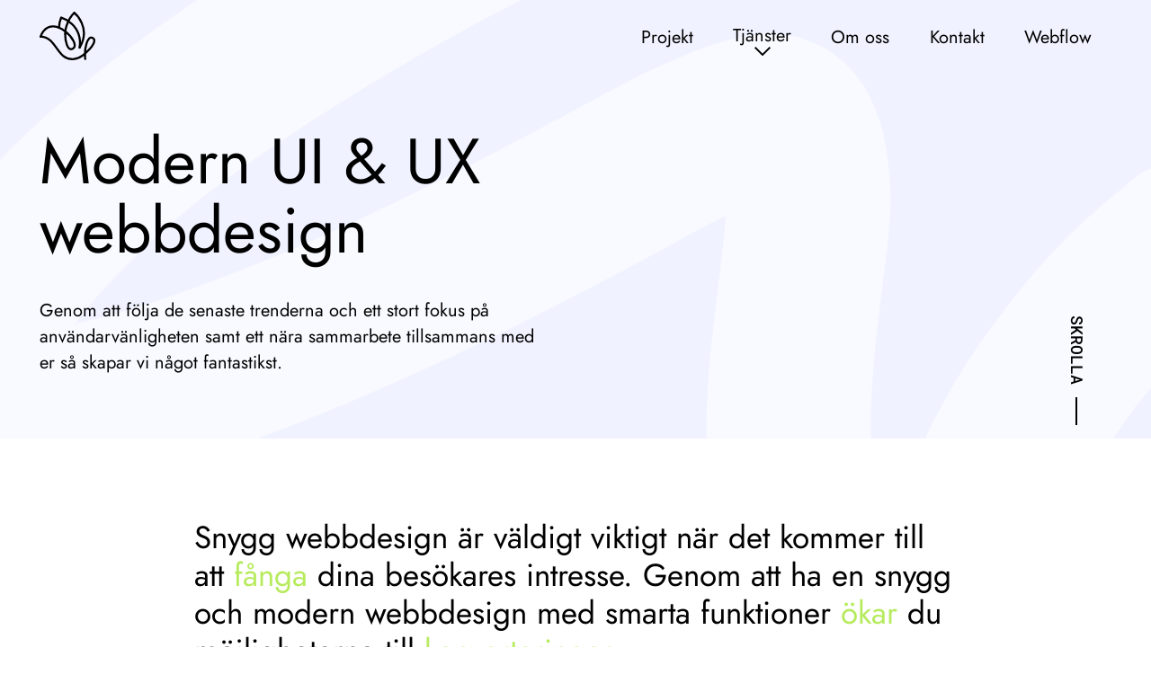

--- FILE ---
content_type: text/html; charset=utf-8
request_url: https://www.flyghmedia.se/tjanster/webbdesign
body_size: 13416
content:
<!DOCTYPE html><!-- Last Published: Sun Apr 21 2024 00:41:34 GMT+0000 (Coordinated Universal Time) --><html data-wf-domain="www.flyghmedia.se" data-wf-page="6229f473eb22a915b0ec90a1" data-wf-site="61dee16839f7f5a2da35466d" lang="sv"><head><meta charset="utf-8"/><title>Webbdesign | Flygh Media</title><meta content="Genom att följa de senaste trenderna och ett stort fokus på användarvänligheten samt ett nära sammarbete tillsammans med er så skapar vi något fantastiskt." name="description"/><meta content="Webbdesign | Flygh Media" property="og:title"/><meta content="Genom att följa de senaste trenderna och ett stort fokus på användarvänligheten samt ett nära sammarbete tillsammans med er så skapar vi något fantastiskt." property="og:description"/><meta content="https://cdn.prod.website-files.com/61dee16839f7f5a2da35466d/6238fd72e45bd983c386e3df_Home%20-%20Open%20Graph.jpg" property="og:image"/><meta content="Webbdesign | Flygh Media" property="twitter:title"/><meta content="Genom att följa de senaste trenderna och ett stort fokus på användarvänligheten samt ett nära sammarbete tillsammans med er så skapar vi något fantastiskt." property="twitter:description"/><meta content="https://cdn.prod.website-files.com/61dee16839f7f5a2da35466d/6238fd72e45bd983c386e3df_Home%20-%20Open%20Graph.jpg" property="twitter:image"/><meta property="og:type" content="website"/><meta content="summary_large_image" name="twitter:card"/><meta content="width=device-width, initial-scale=1" name="viewport"/><meta content="v8g6GRTkpnpPtCas29zo5jTIjlfa9pI4Td7CZMMnRTo" name="google-site-verification"/><link href="https://assets-global.website-files.com/61dee16839f7f5a2da35466d/css/flyghmedia.a75572efd.min.css" rel="stylesheet" type="text/css"/><script type="text/javascript">!function(o,c){var n=c.documentElement,t=" w-mod-";n.className+=t+"js",("ontouchstart"in o||o.DocumentTouch&&c instanceof DocumentTouch)&&(n.className+=t+"touch")}(window,document);</script><link href="https://cdn.prod.website-files.com/61dee16839f7f5a2da35466d/6230a830c8f9e7f19c0352c9_favicon.jpg" rel="shortcut icon" type="image/x-icon"/><link href="https://cdn.prod.website-files.com/61dee16839f7f5a2da35466d/6230a8330476a1692d4f7494_webclip.jpg" rel="apple-touch-icon"/><link href="https://www.flyghmedia.se/tjanster/webbdesign" rel="canonical"/><script defer data-domain="flyghmedia.se" src="https://api.monzy.io/script.js"></script>

<!-- Cookie Consent -->
<script async src="https://cdn.jsdelivr.net/npm/@finsweet/cookie-consent@1/fs-cc.js" fs-cc-mode="opt-in"></script>

<style>
  * {
  -webkit-font-smoothing: antialiased;
  -moz-osx-font-smoothing: grayscale;
}

::selection {
  background: #b7eb5e; /* WebKit/Blink Browsers */
}
::-moz-selection {
  background: #b7eb5e; /* Gecko Browsers */
}

</style>

<!--Internet Explorer Upgrade Browser-->
<style>
@media all and (-ms-high-contrast: none), (-ms-high-contrast: active) {
.explorer_component{ display:block;}
}
<!--[if IE]>
.explorer_component{ display:block;}
<![endif]-->
</style>

<!-- Microsoft Clarity 
<script async type="text/javascript" type="fs-cc" fs-cc-categories="analytics">
    (function(c,l,a,r,i,t,y){
        c[a]=c[a]||function(){(c[a].q=c[a].q||[]).push(arguments)};
        t=l.createElement(r);t.async=1;t.src="https://www.clarity.ms/tag/"+i;
        y=l.getElementsByTagName(r)[0];y.parentNode.insertBefore(t,y);
    })(window, document, "clarity", "script", "b4rdmdsx77");
</script>-->

<!-- Global site tag (gtag.js) - Google Analytics -->
<script async src="https://www.googletagmanager.com/gtag/js?id=G-4VWJB2FHM4" type="fs-cc" fs-cc-categories="analytics"></script>
<script async type="fs-cc" fs-cc-categories="analytics">
  window.dataLayer = window.dataLayer || [];
  function gtag(){dataLayer.push(arguments);}
  gtag('js', new Date());

  gtag('config', 'G-4VWJB2FHM4');
</script><script defer src="https://cdn.jsdelivr.net/npm/@finsweet/attributes-sliderdots@1/sliderdots.js"></script>

<style>

.box-quote .quote div {
	margin-right: 0.75rem;
}

.box-quote .quote span {
	transition: color .3s;
}

.fill {
	color: #000000;
}

</style></head><body><div class="page-wrapper"><div class="global-styles w-embed"><style>

/* Snippet gets rid of top margin on first element in any rich text*/
.w-richtext>:first-child {
	margin-top: 0;
}

/* Snippet gets rid of bottom margin on last element in any rich text*/
.w-richtext>:last-child, .w-richtext ol li:last-child, .w-richtext ul li:last-child {
	margin-bottom: 0;
}

/* Snippet makes all link elements listed below to inherit color from their parent */
a,
.w-nav-brand,
.w-tab-link,
.w-nav-link,
.w-dropdown-btn,
.w-dropdown-toggle,
.w-dropdown-link {
	color: inherit;
}

/* Snippet prevents all click and hover interaction with an element */
.clickable-off {
	pointer-events: none;
}

/* Snippet enables all click and hover interaction with an element */
.clickable-on{
  pointer-events: auto;
}

/* Snippet enables you to add class of div-square which creates and maintains a 1:1 dimension of a div.*/
.div-square::after {
	content: "";
	display: block;
	padding-bottom: 100%;
}

/*Hide focus outline for main content element*/
main:focus-visible {
	outline: -webkit-focus-ring-color auto 0px;
}

/* Make sure containers never lose their center alignment*/
.container-medium, .container-small, .container-large {
	margin-right: auto !important;
	margin-left: auto !important;
}

/*Reset selects, buttons, and links styles*/
.w-input, .w-select, a {
	color: inherit;
	text-decoration: inherit;
	font-size: inherit;
}

/*Apply "..." after 3 lines of text */
.text-style-3lines {
	display: -webkit-box;
	overflow: hidden;
	-webkit-line-clamp: 3;
	-webkit-box-orient: vertical;
}

/*Apply "..." after 2 lines of text */
.text-style-2lines {
	display: -webkit-box;
	overflow: hidden;
	-webkit-line-clamp: 2;
	-webkit-box-orient: vertical;
}

/* Header Lottie */
.header-lottie {
	pointer-events: none;
}

/* Outline text */
.quote {
	-webkit-text-stroke-width: 1px;
  -webkit-text-stroke-color: black;
}

/* Nav Link Current */
.nav_link.w--current .nav_link-active {
	opacity: 100%;
}

/* Disable Scroll */
.nav_disable-scroll {
  overflow: hidden;
  margin: 0;
  touch-action: none;
  -ms-touch-action: none;
  height: 100vh;
}

/* Fluid Responsivness */
    html { font-size: calc(0.625rem + 0.41666666666666663vw); }
  @media screen and (max-width:1920px) { html { font-size: calc(0.625rem + 0.41666666666666674vw); } }
  @media screen and (max-width:1440px) { html { font-size: calc(0.9378898128898129rem + 0.20790020790020788vw); } }
  @media screen and (max-width:478px) { html { font-size: 1rem; } }


</style></div><header class="nav_component"><div class="page-padding"><div class="nav_container is-black"><a href="/" class="nav_logo-link w-nav-brand"><div class="nav_logo w-embed"><svg width="100%" fill="none" stroke="currentColor" stroke-linecap="round" stroke-linejoin="round" stroke-width="6.26px" xmlns="http://www.w3.org/2000/svg" viewBox="0 0 166.46 145.04"><path d="M76.92,59S79.2,27.6,103.67,3.13c0,0,52.22,43.16,15.94,104.18"/><path class="cls-1" d="M119.61,107.31C129.35,37,64.47,17.5,64.47,17.5a91.93,91.93,0,0,0-6.56,30.25"/><path class="cls-1" d="M3.13,74.63c48.12,0,48.49,71.85,98.48,67.05a53.17,53.17,0,0,0,27.83-11.46c31.79-25.16,39.31-44.73,30.42-50.85-17.32-11.92-27,32.23-23.52,61.82"/><path d="M76.92,59c-2,25.86,5.94,62.78,23.6,50.69,12.12-8.31-2.21-34-23.6-50.69h0C65.67,50.24,52.46,43.93,40.13,43.93c-28.8,0-37,30.7-37,30.7"/></svg></div></a><nav class="nav_menu-wrapper is-light"><a id="project" href="/projekt" class="nav_link w-inline-block"><div class="nav_link-text-wrapper"><div class="nav_link-text">Projekt</div><div class="nav_link-hover">Projekt</div></div><div class="nav_link-active"></div></a><div data-delay="300" data-hover="true" class="nav_dropdown w-dropdown"><div class="nav_dropdown-toggle w-dropdown-toggle"><div>Tjänster</div><div class="dropdown_icon w-embed"><svg fill="currentColor" xmlns="http://www.w3.org/2000/svg" viewBox="0 0 381.84 210.92"><path d="M1033,709.78a20,20,0,0,1-14.14-5.86L842.08,527.14l28.29-28.28L1033,661.49l162.63-162.63,28.29,28.28L1047.14,703.92A20,20,0,0,1,1033,709.78Z" transform="translate(-842.08 -498.86)"/></svg></div></div><nav class="nav_dropdown-list w-dropdown-list"><div class="nav_dropdown-wrapper"><div class="w-layout-grid nav_dropdown-layout"><a href="/tjanster/utveckling" class="dropdown_item w-inline-block"><div class="dropdown_item-image-wrapper"><img alt="Snabb laddningstid" loading="lazy" src="https://cdn.prod.website-files.com/61dee16839f7f5a2da35466d/61eea852d5f74d4f514fde2a_square-icon-5.svg" class="icon-1x1-small"/></div><div class="dropdown_item-content-wrapper"><div class="dropdown_item-title">Utveckling</div><div class="text-size-small text-color-raven">Pixelperfekt utveckling i Webflow.</div></div><div class="dropdown_arrow-wrapper"><img alt="Pil till höger" loading="lazy" src="https://cdn.prod.website-files.com/61dee16839f7f5a2da35466d/61e6b5130f8c6a4e7cddde4b_testimonial-slider-right-arrow.svg"/></div></a><div id="w-node-_2a503833-b988-11ac-fe73-bfead1722ad6-5748d544" class="dropdown_item-big"><div class="dropdown_item-content-wrapper is-big"><div class="margin-bottom margin-small"><img alt="" loading="lazy" src="https://cdn.prod.website-files.com/61dee16839f7f5a2da35466d/62270d610a3889b3bd40ba1c_puzzle.svg" class="icon-1x1-small"/></div><div class="dropdown_item-title is-big">Helhetslösning</div><div class="text-size-small text-color-grey">Precis som de låter. Vi hjälper dig från start till slut med idéer &amp; lösningar åt er nya hemisda.</div></div><a href="/tjanster/hemsida" class="button is-small w-button">Läs mer</a></div><a href="/tjanster/webbdesign" aria-current="page" class="dropdown_item w-inline-block w--current"><div class="dropdown_item-image-wrapper"><img alt="Uppdatera hemsidan själva" loading="lazy" src="https://cdn.prod.website-files.com/61dee16839f7f5a2da35466d/61eea852937e8a8a42a81afe_square-icon-4.svg" class="icon-1x1-small"/></div><div class="dropdown_item-content-wrapper"><div class="dropdown_item-title">Design</div><div class="text-size-small text-color-raven">Kreativ webbdesign av högsta kvalite.</div></div><div class="dropdown_arrow-wrapper"><img alt="Pil till höger" loading="lazy" src="https://cdn.prod.website-files.com/61dee16839f7f5a2da35466d/61e6b5130f8c6a4e7cddde4b_testimonial-slider-right-arrow.svg"/></div></a><a href="/tjanster/supportavtal" class="dropdown_item w-inline-block"><div class="dropdown_item-image-wrapper"><img alt="Ingen huvudvärk" loading="lazy" src="https://cdn.prod.website-files.com/61dee16839f7f5a2da35466d/61eea852dcf372b6c5452b42_square-icon-3.svg" class="icon-1x1-small"/></div><div class="dropdown_item-content-wrapper"><div class="dropdown_item-title">Supportavtal</div><div class="text-size-small text-color-raven">Timbaserad support för din Webflow hemsida.</div></div><div class="dropdown_arrow-wrapper"><img alt="Pil till höger" loading="lazy" src="https://cdn.prod.website-files.com/61dee16839f7f5a2da35466d/61e6b5130f8c6a4e7cddde4b_testimonial-slider-right-arrow.svg"/></div></a></div></div></nav></div><a href="/om-oss" class="nav_link w-inline-block"><div class="nav_link-text-wrapper"><div class="nav_link-text">Om oss</div><div class="nav_link-hover">Om oss</div></div><div class="nav_link-active"></div></a><a href="/kontakt" class="nav_link w-inline-block"><div class="nav_link-text-wrapper"><div class="nav_link-text">Kontakt</div><div class="nav_link-hover">Kontakt</div></div><div class="nav_link-active"></div></a><a href="/webflow" class="nav_link w-inline-block"><div class="nav_link-text-wrapper"><div class="nav_link-text">Webflow</div><div class="nav_link-hover">Webflow</div></div><div class="nav_link-active"></div></a></nav><a tab-index="0" aria-label="menu" role="button" aria-haspopup="menu" href="#" class="nav_button w-inline-block"><div data-is-ix2-target="1" class="nav_lottie" data-w-id="182fe95d-46de-320b-56f8-02585748d597" data-animation-type="lottie" data-src="https://cdn.prod.website-files.com/61dee16839f7f5a2da35466d/622fbc6891e8f598ed4ffb17_nav-lottie-black.json" data-loop="0" data-direction="1" data-autoplay="0" data-renderer="svg" data-default-duration="0.75" data-duration="0" data-ix2-initial-state="0"></div></a></div></div><div class="nav_black-embed w-embed"><style>

.nav_is-scrolled {
	background-color: #f0f4ff!important;
}

</style></div></header><div class="cookie_component"><div fs-cc="banner" class="fs-cc-banner_component"><div class="fs-cc-banner_container"><div class="text-color-raven">Genom att klicka <strong>“Acceptera”</strong>, godkänner du till att cookies lagras på din enhet. Se vår <a href="/cookies" class="text-style-link">Cookie Policy</a> för mer information.</div><div class="fs-cc-banner_buttons-wrapper"><div class="fs-cc-banner_mobile-bottom-wrapper"><a fs-cc="open-preferences" href="#" class="fs-cc-banner_text-link">Preferenser</a><a fs-cc="deny" href="#" class="fs-cc-banner_button fs-cc-button-alt w-button">Avböj</a></div><a fs-cc="allow" href="#" class="fs-cc-banner_button w-button">Acceptera</a><div fs-cc="close" class="fs-cc-banner_close"><div class="fs-cc-banner_close-icon w-embed"><svg fill="currentColor" aria-hidden="true" focusable="false" viewBox="0 0 16 16">
	<path d="M9.414 8l4.293-4.293-1.414-1.414L8 6.586 3.707 2.293 2.293 3.707 6.586 8l-4.293 4.293 1.414 1.414L8 9.414l4.293 4.293 1.414-1.414L9.414 8z"></path>
</svg></div></div></div></div><div fs-cc="interaction" class="fs-cc-banner_trigger"></div></div><div fs-cc-scroll="disable" fs-cc="preferences" class="fs-cc-prefs_component w-form"><form id="cookie-preferences" name="wf-form-Cookie-Preferences" data-name="Cookie Preferences" method="get" class="fs-cc-prefs_form" data-wf-page-id="6229f473eb22a915b0ec90a1" data-wf-element-id="8e516402-6a1a-89f2-9ef4-001383066ab3"><div fs-cc="close" class="fs-cc-prefs_close"><div class="fs-cc-prefs_close-icon w-embed"><svg fill="currentColor" aria-hidden="true" focusable="false" viewBox="0 0 16 16">
	<path d="M9.414 8l4.293-4.293-1.414-1.414L8 6.586 3.707 2.293 2.293 3.707 6.586 8l-4.293 4.293 1.414 1.414L8 9.414l4.293 4.293 1.414-1.414L9.414 8z"></path>
</svg></div></div><div class="fs-cc-prefs_content"><div class="fs-cc-prefs_space-small"><div class="fs-cc-prefs_title">Integritetspreferenser</div></div><div class="fs-cc-prefs_space-small"><div class="text-size-tiny text-color-raven">När du besöker webbplatser kan de lagra eller hämta data i din webbläsare. Denna lagring är ofta nödvändig för webbplatsens grundläggande funktionalitet. Lagringen kan användas för marknadsföring, analys och personalisering av webbplatsen, till exempel för att lagra dina preferenser. Sekretess är viktigt för oss, så du har möjlighet att inaktivera vissa typer av lagring som kanske inte är nödvändiga för webbsidans grundläggande funktion. Blockerande kategorier kan påverka din upplevelse på webbplatsen.</div></div><div class="fs-cc-prefs_space-medium"><a fs-cc="deny" href="#" class="fs-cc-prefs_button fs-cc-button-alt w-button">Avböj alla cookies</a><a fs-cc="allow" href="#" class="fs-cc-prefs_button w-button">Acceptera alla cookies</a></div><div class="fs-cc-prefs_space-small"><div class="fs-cc-prefs_title">Hantera samtycke efter kategori</div></div><div class="fs-cc-prefs_option"><div class="fs-cc-prefs_toggle-wrapper"><div class="fs-cc-prefs_label">Nödvändiga</div><div class="fs-cc-prefs_text"><strong>Alltid aktiva</strong></div></div><div class="text-size-tiny text-color-raven">Dessa cookies krävs för att upprätthålla grundläggande funktioner på webbplatsen.</div></div><div class="fs-cc-prefs_option"><div class="fs-cc-prefs_toggle-wrapper"><div class="fs-cc-prefs_label">Marknadsföring</div><label class="w-checkbox fs-cc-prefs_checkbox-field"><input type="checkbox" id="marketing-2" name="marketing-2" data-name="Marketing 2" fs-cc-checkbox="marketing" class="w-checkbox-input fs-cc-prefs_checkbox"/><span for="marketing-2" class="fs-cc-prefs_checkbox-label w-form-label">Essential</span><div class="fs-cc-prefs_toggle"></div></label></div><div class="text-size-tiny text-color-raven">Dessa cookies används för att leverera reklam som är mer relevant för dig och dina intressen. De kan också användas för att begränsa antalet gånger du ser en annons och mäta effektiviteten av reklamkampanjer. Annonsnätverk placerar dem vanligtvis med webbplatsadministratörens tillåtelse.<br/></div></div><div class="fs-cc-prefs_option"><div class="fs-cc-prefs_toggle-wrapper"><div class="fs-cc-prefs_label">Personalisering</div><label class="w-checkbox fs-cc-prefs_checkbox-field"><input type="checkbox" id="personalization-2" name="personalization-2" data-name="Personalization 2" fs-cc-checkbox="personalization" class="w-checkbox-input fs-cc-prefs_checkbox"/><span for="personalization-2" class="fs-cc-prefs_checkbox-label w-form-label">Essential</span><div class="fs-cc-prefs_toggle"></div></label></div><div class="text-size-tiny text-color-raven">Dessa cookies låter webbplatsen komma ihåg val du gör (som ditt namn, språk eller regionen du befinner dig i) och ger förbättrade och mer personliga funktioner. Till exempel kan en webbplats förse dig med lokala väderrapporter eller trafiknyheter genom att lagra data om din nuvarande plats.<br/></div></div><div class="fs-cc-prefs_option"><div class="fs-cc-prefs_toggle-wrapper"><div class="fs-cc-prefs_label">Statistik</div><label class="w-checkbox fs-cc-prefs_checkbox-field"><input type="checkbox" id="analytics-2" name="analytics-2" data-name="Analytics 2" fs-cc-checkbox="analytics" class="w-checkbox-input fs-cc-prefs_checkbox"/><span for="analytics-2" class="fs-cc-prefs_checkbox-label w-form-label">Essential</span><div class="fs-cc-prefs_toggle"></div></label></div><div class="text-size-tiny text-color-raven">Dessa cookies hjälper webbplatsadministratören att förstå hur dess webbplats fungerar, hur besökare interagerar med webbplatsen och om det kan finnas tekniska problem. Denna lagringstyp samlar vanligtvis inte in information som identifierar en besökare.<br/></div></div><div class="fs-cc-prefs_buttons-wrapper"><a fs-cc="submit" href="#" class="fs-cc-prefs_button w-button">Bekräfta mina val och stäng</a></div><input type="submit" data-wait="Please wait..." class="fs-cc-prefs_submit-hide w-button" value="Submit"/><div class="w-embed"><style>
/* smooth scrolling on iOS devices */
.fs-cc-prefs_content{-webkit-overflow-scrolling: touch}
</style></div></div></form><div class="w-form-done"></div><div class="w-form-fail"></div><div fs-cc="close" class="fs-cc-prefs_overlay"></div><div fs-cc="interaction" class="fs-cc-prefs_trigger"></div></div></div><div class="explorer_component"><div class="explorer_wrapper"><div class="margin-bottom margin-medium"><img src="https://cdn.prod.website-files.com/61dee16839f7f5a2da35466d/61deea6fd98ce176beab1402_logotyp-white.svg" loading="lazy" alt="Flygh Media Logo" class="icon-1x1-large"/></div><div class="margin-bottom margin-custom1"><div class="heading-medium text-color-white">Vänligen uppgradera din webbläsare från Internet Explorer.</div></div><div class="margin-bottom margin-medium"><p class="text-color-grey">Olyckligtvis, Internet Explorer är en utdaterad webbläsare och för tillfället supportar vi inte dess användning på vår hemsida. Microsoft har slutat uppdatera webbläsaren och du lider av en säkerthetsrisk av att forfarande använda den. För att har den bästa upplevelsen, var vänliga att byta till <a href="https://www.microsoft.com/edge" target="_blank" class="text-style-link">Microsoft Edge</a>, <a href="https://www.google.com/chrome/" target="_blank" class="text-style-link">Google Chrome</a>, <a href="https://www.mozilla.org/firefox/" target="_blank" class="text-style-link">Firefox</a>, <a href="https://www.opera.com/" target="_blank" class="text-style-link">Opera</a> eller <a href="https://www.apple.com/safari/" target="_blank" class="text-style-link">Safari</a></p></div><a href="https://browsehappy.com/" target="_blank" class="button w-button">Uppgradera min webbläsare!</a></div></div><main class="main-wrapper"><section class="section-service-header page-header-small-light"><div class="page-padding"><div class="container-large z-1"><div class="max-width-xmedium margin-bottom margin-medium"><h1>Modern UI &amp; UX webbdesign</h1></div><div class="max-width-medium"><p>Genom att följa de senaste trenderna och ett stort fokus på användarvänligheten samt ett nära sammarbete tillsammans med er så skapar vi något fantastikst.</p></div><a href="#" class="service_scroll-wrapper w-inline-block"><div class="service_scroll-text">Skrolla</div><div class="service_scroll-line-wrapper"><div style="height:0%" class="service_scroll-line"></div></div></a></div></div></section><section class="section-service-about"><div class="page-padding"><div class="container-small"><div class="padding-vertical padding-xxlarge"><div class="margin-bottom margin-medium"><h3><span>Snygg webbdesign är väldigt viktigt n</span>är det kommer till att <span class="text-color-green">fånga</span> dina besökares intresse. Genom att ha en snygg och modern webbdesign med smarta funktioner <span class="text-color-green">ökar</span> du möjligheterna till <span class="text-color-green">konverteringar</span>.</h3></div><p>När det kommer till design är det väldigt mycket tyckande och tänkande. Alla tycker olika om vad som är snyggt och inte. Därför behåller vi ett nära sammarbete med er för att vi ska lära känna ert tänk kring den nya designen. Med detta så ger vi också våra inputs kring trender, användarvänlighet och webbdesign i helhet. Det slutgiltliga resultatet blir en supersnygg hemsida som både vi och ni kommer älska! <br/><br/>Efter att vi har färdigställt webbdesignen kan vi även hjälpa er att utveckla hemsidan i <a href="/tjanster/utveckling" class="text-style-link text-color-green">Webflow</a>.<br/></p></div></div></div></section><section class="section-service-features"><div class="page-padding"><div class="container-large"><div class="padding-vertical padding-xxlarge"><div class="w-layout-grid features_component is-service"><div class="features_item"><div data-w-id="87c86260-cb62-f058-8a0e-0dd3c75a790c" style="opacity:0" class="margin-bottom margin-medium"><img src="https://cdn.prod.website-files.com/61dee16839f7f5a2da35466d/61eea8546211371ae853d53f_square-icon-2.svg" loading="lazy" width="150" height="150" alt="Enkla och pålitliga" class="icon-1x1-medium"/></div><div data-w-id="87c86260-cb62-f058-8a0e-0dd3c75a790e" style="opacity:0" class="margin-bottom margin-custom1"><h3>Modern</h3></div><p data-w-id="87c86260-cb62-f058-8a0e-0dd3c75a7911" style="opacity:0" class="text-color-raven">Vi följer alltid de senaste trenderna när det kommer till webben och design.</p></div><div class="features_item"><div data-w-id="87c86260-cb62-f058-8a0e-0dd3c75a7914" style="opacity:0" class="margin-bottom margin-medium"><img src="https://cdn.prod.website-files.com/61dee16839f7f5a2da35466d/61eea852dcf372b6c5452b42_square-icon-3.svg" loading="lazy" width="150" height="150" alt="Ingen huvudvärk" class="icon-1x1-medium"/></div><div data-w-id="87c86260-cb62-f058-8a0e-0dd3c75a7916" style="opacity:0" class="margin-bottom margin-custom1"><h3>Interaktiv<br/></h3></div><p data-w-id="87c86260-cb62-f058-8a0e-0dd3c75a791a" style="opacity:0" class="text-color-raven">Vi designar hemsidan med en baktanke för interaktioner som får kunderna att stanna.<br/></p></div><div class="features_item"><div data-w-id="87c86260-cb62-f058-8a0e-0dd3c75a791e" style="opacity:0" class="margin-bottom margin-medium"><img src="https://cdn.prod.website-files.com/61dee16839f7f5a2da35466d/61eea854059cd462997a39bd_square-icon-1.svg" loading="lazy" width="150" height="150" alt="Snabb leverans" class="icon-1x1-medium"/></div><div data-w-id="87c86260-cb62-f058-8a0e-0dd3c75a7920" style="opacity:0" class="margin-bottom margin-custom1"><h3>Fokus på konverteringar<br/></h3></div><p data-w-id="87c86260-cb62-f058-8a0e-0dd3c75a7924" style="opacity:0" class="text-color-raven">Fokuset ligger alltid på att skapa en design som får besökare till kunder.<br/></p></div><div class="features_item"><div data-w-id="67489c4f-2201-3277-7cfe-5c778b1f6685" style="opacity:0" class="margin-bottom margin-small"><h4>Designad efter er<br/></h4></div><p data-w-id="67489c4f-2201-3277-7cfe-5c778b1f6689" style="opacity:0" class="text-color-raven">Vi kan antingen utgå från er grafiska profil eller designa något helt från scratch.<br/></p></div><div class="features_item"><div data-w-id="29457b32-bd3e-9a47-2f91-be176cdc68e0" style="opacity:0" class="margin-bottom margin-small"><h4>Användarvänlighet<br/></h4></div><p data-w-id="29457b32-bd3e-9a47-2f91-be176cdc68e4" style="opacity:0" class="text-color-raven">Något som får kunder att klicka ner en hemsida är om den är rörig.<br/></p></div><div class="features_item"><div data-w-id="c7a64138-0331-677a-ebae-2905ffaf26d4" style="opacity:0" class="margin-bottom margin-small"><h4>Responsiv<br/></h4></div><p data-w-id="c7a64138-0331-677a-ebae-2905ffaf26d8" style="opacity:0" class="text-color-raven">Idag så använder majoriteten av besökare telefonen när de surfar på webben.<br/></p></div></div></div></div></div></section><section class="section-service-quote"><div class="page-padding"><div class="container-medium"><div class="padding-vertical padding-xxlarge"><div class="max-width-large"><div class="margin-bottom margin-small"><div class="icon-1x1-small w-embed"><svg xmlns="http://www.w3.org/2000/svg" viewBox="0 0 40.68 31.4"><path d="M964.82,555.75V524.36h15.84v15.55Zm1-30.39v28l13.84-13.84V525.36ZM940,555.75V524.36h15.85v15.55Zm1-30.39v28l13.85-13.84V525.36Z" transform="translate(-939.98 -524.36)"/></svg></div></div><div class="box-quote item-scroll"><p class="quote js-quote is-small">Vi samarbetar med Flygh Media för vår hemsida och vi är väldigt nöjda. Marcus är alltid serviceminded, leveranssäker och arbetar lösningsorienterat för att hitta bästa vägen fram i projektet.</p></div><div class="quote_author-wrapper"><div class="text-weight-medium">Helena Nävergårdh</div><div class="text-size-small text-color-raven">Marknad och kommunikation, Tuve Bygg</div></div></div></div></div></div></section><section class="section-service-projects"><div class="page-padding"><div class="container-large"><div class="padding-vertical padding-xxlarge"><div class="margin-bottom margin-medium"><h2>Webbdesign projekt</h2></div><div class="home-projects_component"><div class="home-projects_overlay"></div><div data-delay="4000" data-animation="slide" class="home-projects_slider w-slider" data-autoplay="false" data-easing="ease" data-hide-arrows="false" data-disable-swipe="false" data-autoplay-limit="0" data-nav-spacing="3" data-duration="500" data-infinite="false" fs-sliderdots-element="slider"><div class="home-projects_mask w-slider-mask"><div class="home-projects_slide w-slide"><a data-w-id="51afee83-e074-eb3b-179c-0d808a814931" href="/projekt/strategi-invest" class="home-projects_item w-inline-block"><div style="opacity:0;display:none;-webkit-transform:translate3d(0, 0, 0) scale3d(0.6, 0.6, 1) rotateX(0) rotateY(0) rotateZ(0) skew(0, 0);-moz-transform:translate3d(0, 0, 0) scale3d(0.6, 0.6, 1) rotateX(0) rotateY(0) rotateZ(0) skew(0, 0);-ms-transform:translate3d(0, 0, 0) scale3d(0.6, 0.6, 1) rotateX(0) rotateY(0) rotateZ(0) skew(0, 0);transform:translate3d(0, 0, 0) scale3d(0.6, 0.6, 1) rotateX(0) rotateY(0) rotateZ(0) skew(0, 0)" class="home-projects_hover-circle"><div class="home-projects_lottie" data-w-id="51afee83-e074-eb3b-179c-0d808a814933" data-animation-type="lottie" data-src="https://cdn.prod.website-files.com/61dee16839f7f5a2da35466d/61def24151fe7d836c5577fa_blinking-eye-green.json" data-loop="1" data-direction="1" data-autoplay="1" data-is-ix2-target="0" data-renderer="svg" data-default-duration="1.1666666666666667" data-duration="0"></div><div>case study</div></div><div class="home-projects_content-wrapper"><img src="https://cdn.prod.website-files.com/61dee16839f7f5a2da35466d/61e874fba2109d716ab2a741_strategi-invest_projects.webp" loading="lazy" width="576" height="976" alt="" class="home-projects_image"/><img src="https://cdn.prod.website-files.com/61dee16839f7f5a2da35466d/61def0e4741c8e586ed5f302_strategi-invest_logo.svg" loading="lazy" alt="Strategi Invest Logotyp" class="home-projects_logo"/><div class="home-projects_text">Plattform för finansiell rådgivning</div></div></a><div fs-sliderdots-remove="true" fs-sliderdots-element="content" class="home-projects_slider-dot"></div></div><div class="home-projects_slide w-slide"><a data-w-id="51afee83-e074-eb3b-179c-0d808a81493d" href="/projekt/next-stage-tuning" class="home-projects_item w-inline-block"><div style="opacity:0;display:none;-webkit-transform:translate3d(0, 0, 0) scale3d(0.6, 0.6, 1) rotateX(0) rotateY(0) rotateZ(0) skew(0, 0);-moz-transform:translate3d(0, 0, 0) scale3d(0.6, 0.6, 1) rotateX(0) rotateY(0) rotateZ(0) skew(0, 0);-ms-transform:translate3d(0, 0, 0) scale3d(0.6, 0.6, 1) rotateX(0) rotateY(0) rotateZ(0) skew(0, 0);transform:translate3d(0, 0, 0) scale3d(0.6, 0.6, 1) rotateX(0) rotateY(0) rotateZ(0) skew(0, 0)" class="home-projects_hover-circle"><div class="home-projects_lottie" data-w-id="51afee83-e074-eb3b-179c-0d808a81493f" data-animation-type="lottie" data-src="https://cdn.prod.website-files.com/61dee16839f7f5a2da35466d/61def24151fe7d836c5577fa_blinking-eye-green.json" data-loop="1" data-direction="1" data-autoplay="1" data-is-ix2-target="0" data-renderer="svg" data-default-duration="1.1666666666666667" data-duration="0"></div><div>case study</div></div><div class="home-projects_content-wrapper"><img src="https://cdn.prod.website-files.com/61dee16839f7f5a2da35466d/61e874182fc4c0b477f89cdb_dr-performance_projects.webp" loading="lazy" width="576" height="976" alt="" class="home-projects_image"/><img src="https://cdn.prod.website-files.com/61dee16839f7f5a2da35466d/61def0e4741c8e0f44d5f301_next-stage_logo.svg" loading="lazy" alt="Next Stage Tuning Logotyp" class="home-projects_logo"/><div class="home-projects_text">Hemsida för motoroptimering</div></div></a><div fs-sliderdots-remove="true" fs-sliderdots-element="content" class="home-projects_slider-dot"></div></div><div class="home-projects_slide w-slide"><a data-w-id="51afee83-e074-eb3b-179c-0d808a814949" href="/projekt/dr-performance" class="home-projects_item w-inline-block"><div style="opacity:0;display:none;-webkit-transform:translate3d(0, 0, 0) scale3d(0.6, 0.6, 1) rotateX(0) rotateY(0) rotateZ(0) skew(0, 0);-moz-transform:translate3d(0, 0, 0) scale3d(0.6, 0.6, 1) rotateX(0) rotateY(0) rotateZ(0) skew(0, 0);-ms-transform:translate3d(0, 0, 0) scale3d(0.6, 0.6, 1) rotateX(0) rotateY(0) rotateZ(0) skew(0, 0);transform:translate3d(0, 0, 0) scale3d(0.6, 0.6, 1) rotateX(0) rotateY(0) rotateZ(0) skew(0, 0)" class="home-projects_hover-circle"><div class="home-projects_lottie" data-w-id="51afee83-e074-eb3b-179c-0d808a81494b" data-animation-type="lottie" data-src="https://cdn.prod.website-files.com/61dee16839f7f5a2da35466d/61def24151fe7d836c5577fa_blinking-eye-green.json" data-loop="1" data-direction="1" data-autoplay="1" data-is-ix2-target="0" data-renderer="svg" data-default-duration="1.1666666666666667" data-duration="0"></div><div>case study</div></div><div class="home-projects_content-wrapper"><img src="https://cdn.prod.website-files.com/61dee16839f7f5a2da35466d/61e874fa65eb1f7d3c43dc8b_next-stage_projects.webp" loading="lazy" width="576" height="976" alt="" class="home-projects_image"/><img src="https://cdn.prod.website-files.com/61dee16839f7f5a2da35466d/61def0e4741c8e92f2d5f308_dr_logo.svg" loading="lazy" alt="DR Performance Logotyp" class="home-projects_logo"/><div class="home-projects_text">E-handel för biltillbehör</div></div></a><div fs-sliderdots-remove="true" fs-sliderdots-element="content" class="home-projects_slider-dot"></div></div><div class="home-projects_slide w-slide"><a data-w-id="cab8539f-fab2-d21d-968c-75f207d91c92" href="/kontakt" class="home-projects_item w-inline-block"><div style="opacity:0;display:none;-webkit-transform:translate3d(0, 0, 0) scale3d(0.6, 0.6, 1) rotateX(0) rotateY(0) rotateZ(0) skew(0, 0);-moz-transform:translate3d(0, 0, 0) scale3d(0.6, 0.6, 1) rotateX(0) rotateY(0) rotateZ(0) skew(0, 0);-ms-transform:translate3d(0, 0, 0) scale3d(0.6, 0.6, 1) rotateX(0) rotateY(0) rotateZ(0) skew(0, 0);transform:translate3d(0, 0, 0) scale3d(0.6, 0.6, 1) rotateX(0) rotateY(0) rotateZ(0) skew(0, 0)" class="home-projects_hover-circle"><div class="home-projects_lottie" data-w-id="cab8539f-fab2-d21d-968c-75f207d91c94" data-animation-type="lottie" data-src="https://cdn.prod.website-files.com/61dee16839f7f5a2da35466d/61def24151fe7d836c5577fa_blinking-eye-green.json" data-loop="1" data-direction="1" data-autoplay="1" data-is-ix2-target="0" data-renderer="svg" data-default-duration="1.1666666666666667" data-duration="0"></div><div>kontakta oss</div></div><div class="home-projects_content-wrapper"><div class="icon-1x1-large w-embed"><svg width="100%" fill="none" stroke="currentColor" stroke-linecap="round" stroke-linejoin="round" stroke-width="6.26px" xmlns="http://www.w3.org/2000/svg" viewBox="0 0 166.46 145.04"><path d="M76.92,59S79.2,27.6,103.67,3.13c0,0,52.22,43.16,15.94,104.18"/><path class="cls-1" d="M119.61,107.31C129.35,37,64.47,17.5,64.47,17.5a91.93,91.93,0,0,0-6.56,30.25"/><path class="cls-1" d="M3.13,74.63c48.12,0,48.49,71.85,98.48,67.05a53.17,53.17,0,0,0,27.83-11.46c31.79-25.16,39.31-44.73,30.42-50.85-17.32-11.92-27,32.23-23.52,61.82"/><path d="M76.92,59c-2,25.86,5.94,62.78,23.6,50.69,12.12-8.31-2.21-34-23.6-50.69h0C65.67,50.24,52.46,43.93,40.13,43.93c-28.8,0-37,30.7-37,30.7"/></svg></div><div><div class="margin-bottom margin-xsmall"><div class="home-projects_text is-black">Din nya hemsida?</div></div><p>Hör av dig till oss så kan vi se hur vi kan hjälpa er att växa digitalt.</p></div></div></a><div fs-sliderdots-remove="true" fs-sliderdots-element="content" class="home-projects_slider-dot"></div></div></div><div class="home-projects_left-arrow w-slider-arrow-left"><img src="https://cdn.prod.website-files.com/61dee16839f7f5a2da35466d/61e6b4dddf9edc725ad42f4d_testimonial-slider-left-arrow.svg" loading="lazy" alt="Pil till vänster"/></div><div class="home-projects_right-arrow w-slider-arrow-right"><img src="https://cdn.prod.website-files.com/61dee16839f7f5a2da35466d/61e6b5130f8c6a4e7cddde4b_testimonial-slider-right-arrow.svg" loading="lazy" alt="Pil till höger"/></div><div class="hide w-slider-nav w-slider-nav-invert"></div></div><div class="home-projects_bottom-wrapper"><div fs-sliderdots-element="slider-nav" class="home-projects_slidernav"></div><a href="/projekt" class="button-outline w-button">Se fler projekt</a></div></div></div></div></div></section><section class="section-service-socialproof"><div class="page-padding"><div class="container-small"><div class="padding-vertical padding-xxlarge"><div class="margin-bottom margin-large"><div class="max-width-small"><div class="margin-bottom margin-small"><h2>Referenser</h2></div><p>Några av våra grymma kunder som vi har fått hjälpa de senaste åren.</p></div></div><div class="w-layout-grid social-proof_component"><img src="https://cdn.prod.website-files.com/61dee16839f7f5a2da35466d/623891cafed3ea88fd51e187_Partille%20D%C3%A4ckservice%20Logo.svg" loading="lazy" id="w-node-c0c35c64-d8b7-e5be-eb04-a772ac8f927d-b0ec90a1" alt="Partille Däckservice AB Logotyp" class="social-proof_logo"/><img src="https://cdn.prod.website-files.com/61dee16839f7f5a2da35466d/623891ca79a933d88073b67e_tuve_logo.svg" loading="lazy" id="w-node-c0c35c64-d8b7-e5be-eb04-a772ac8f927c-b0ec90a1" alt="Tuve Bygg Logotyp" class="social-proof_logo"/><img src="https://cdn.prod.website-files.com/61dee16839f7f5a2da35466d/623891cba2746c0681b90ad7_next-stage_logo.svg" loading="lazy" id="w-node-c0c35c64-d8b7-e5be-eb04-a772ac8f927e-b0ec90a1" alt="Next Stage Tuning Logotyp" class="social-proof_logo"/><img src="https://cdn.prod.website-files.com/61dee16839f7f5a2da35466d/623891cb83f74d994e38a98f_fin_logo.svg" loading="lazy" id="w-node-c0c35c64-d8b7-e5be-eb04-a772ac8f927f-b0ec90a1" alt="Finsweet Logotyp" class="social-proof_logo"/><img src="https://cdn.prod.website-files.com/61dee16839f7f5a2da35466d/623891c996e457226857289b_strategi-invest_logo.svg" loading="lazy" id="w-node-c0c35c64-d8b7-e5be-eb04-a772ac8f9280-b0ec90a1" alt="Strategi Invest Logotyp" class="social-proof_logo"/><div id="w-node-c0c35c64-d8b7-e5be-eb04-a772ac8f9281-b0ec90a1" class="testimonials_stars-wrapper is-service"><div class="testimonials_stars"><div class="testimonials_star w-embed"><svg width="100%" viewBox="0 0 16 16" fill="none" xmlns="http://www.w3.org/2000/svg">
<path d="M7.99999 0L10.116 5.40551L15.6084 5.87336L11.4238 9.68199L12.7023 15.3766L7.99999 12.325L3.29771 15.3766L4.57619 9.68199L0.391541 5.87336L5.88397 5.40551L7.99999 0Z" fill="currentColor"/>
</svg></div><div class="testimonials_star w-embed"><svg width="100%" viewBox="0 0 16 16" fill="none" xmlns="http://www.w3.org/2000/svg">
<path d="M7.99999 0L10.116 5.40551L15.6084 5.87336L11.4238 9.68199L12.7023 15.3766L7.99999 12.325L3.29771 15.3766L4.57619 9.68199L0.391541 5.87336L5.88397 5.40551L7.99999 0Z" fill="currentColor"/>
</svg></div><div class="testimonials_star w-embed"><svg width="100%" viewBox="0 0 16 16" fill="none" xmlns="http://www.w3.org/2000/svg">
<path d="M7.99999 0L10.116 5.40551L15.6084 5.87336L11.4238 9.68199L12.7023 15.3766L7.99999 12.325L3.29771 15.3766L4.57619 9.68199L0.391541 5.87336L5.88397 5.40551L7.99999 0Z" fill="currentColor"/>
</svg></div><div class="testimonials_star w-embed"><svg width="100%" viewBox="0 0 16 16" fill="none" xmlns="http://www.w3.org/2000/svg">
<path d="M7.99999 0L10.116 5.40551L15.6084 5.87336L11.4238 9.68199L12.7023 15.3766L7.99999 12.325L3.29771 15.3766L4.57619 9.68199L0.391541 5.87336L5.88397 5.40551L7.99999 0Z" fill="currentColor"/>
</svg></div><div class="testimonials_star w-embed"><svg width="100%" viewBox="0 0 16 16" fill="none" xmlns="http://www.w3.org/2000/svg">
<path d="M7.99999 0L10.116 5.40551L15.6084 5.87336L11.4238 9.68199L12.7023 15.3766L7.99999 12.325L3.29771 15.3766L4.57619 9.68199L0.391541 5.87336L5.88397 5.40551L7.99999 0Z" fill="currentColor"/>
</svg></div></div><div> — 8 Tidigare hemsidor</div></div></div></div></div></div></section></main><footer class="footer_component"><a href="/kontakt" class="footer_cta_wrapper w-inline-block"><h2>Redo för en ny hemsida?</h2><div class="footer_cta-circle"><div class="footer_cta-lottie" data-w-id="d7e5a674-b643-b5b9-1157-e1206419f451" data-animation-type="lottie" data-src="https://cdn.prod.website-files.com/619e5500918f4a53263b78a5/61a0c0518074d173e9ec1cca_85393-rocket.json" data-loop="1" data-direction="1" data-autoplay="1" data-is-ix2-target="0" data-renderer="svg" data-default-duration="3.236569771408383" data-duration="0"></div></div></a><div class="page-padding"><div class="container-large"><div class="w-layout-grid footer_wrapper"><div class="footer_col is-max"><div class="margin-bottom margin-small"><img src="https://cdn.prod.website-files.com/61dee16839f7f5a2da35466d/61deea6fd98ce176beab1402_logotyp-white.svg" loading="lazy" alt="Flygh Media Logo" class="footer_logo"/></div><p class="text-color-grey">På Flygh Media gör vi vad vi älskar, skapa grymma Webflow hemsidor för sköna kunder.</p></div><div class="footer_col"><div class="footer_title">Länkar</div><a href="/om-oss" class="footer_link">Om oss</a><a href="/projekt" class="footer_link">Projekt</a><a href="/webflow" class="footer_link">Webflow</a><a href="/solutions" class="footer_link">Solutions</a></div><div class="footer_col"><div class="footer_title">Tjänster</div><a href="/tjanster/hemsida" class="footer_link">Helhetslösning</a><a href="/tjanster/webbdesign" aria-current="page" class="footer_link w--current">Webbdesign</a><a href="/tjanster/utveckling" class="footer_link">Webbutveckling</a><a href="/tjanster/supportavtal" class="footer_link">Supportavtal</a></div><div class="footer_col"><div class="footer_title">Kontakt</div><a href="/kontakt" class="footer_link">Kontakta oss</a><a href="mailto:hej@flyghmedia.se" class="footer_link">hej@flyghmedia.se</a><a href="tel:+46706282720" class="footer_link">+46 706 28 27 20</a></div><div class="footer_col"><div class="footer_col-top"><div class="footer_title">Följ oss</div><div class="w-layout-grid footer_social-wrapper"><a href="#" class="footer_social-link hide w-inline-block"><div class="icon-1x1-xsmall w-embed"><svg aria-hidden="true" role="img" fill='currentColor' xmlns="http://www.w3.org/2000/svg" viewBox="0 0 24 24"><title>Facebook icon</title><path d="M24 12.073c0-6.627-5.373-12-12-12s-12 5.373-12 12c0 5.99 4.388 10.954 10.125 11.854v-8.385H7.078v-3.47h3.047V9.43c0-3.007 1.792-4.669 4.533-4.669 1.312 0 2.686.235 2.686.235v2.953H15.83c-1.491 0-1.956.925-1.956 1.874v2.25h3.328l-.532 3.47h-2.796v8.385C19.612 23.027 24 18.062 24 12.073z"/></svg></div></a><a href="#" class="footer_social-link hide w-inline-block"><div class="icon-1x1-xsmall w-embed"><svg aria-hidden="true" role="img" fill=currentColor viewBox="0 0 24 24" xmlns="http://www.w3.org/2000/svg"><title>Instagram icon</title><path d="M12 0C8.74 0 8.333.015 7.053.072 5.775.132 4.905.333 4.14.63c-.789.306-1.459.717-2.126 1.384S.935 3.35.63 4.14C.333 4.905.131 5.775.072 7.053.012 8.333 0 8.74 0 12s.015 3.667.072 4.947c.06 1.277.261 2.148.558 2.913.306.788.717 1.459 1.384 2.126.667.666 1.336 1.079 2.126 1.384.766.296 1.636.499 2.913.558C8.333 23.988 8.74 24 12 24s3.667-.015 4.947-.072c1.277-.06 2.148-.262 2.913-.558.788-.306 1.459-.718 2.126-1.384.666-.667 1.079-1.335 1.384-2.126.296-.765.499-1.636.558-2.913.06-1.28.072-1.687.072-4.947s-.015-3.667-.072-4.947c-.06-1.277-.262-2.149-.558-2.913-.306-.789-.718-1.459-1.384-2.126C21.319 1.347 20.651.935 19.86.63c-.765-.297-1.636-.499-2.913-.558C15.667.012 15.26 0 12 0zm0 2.16c3.203 0 3.585.016 4.85.071 1.17.055 1.805.249 2.227.415.562.217.96.477 1.382.896.419.42.679.819.896 1.381.164.422.36 1.057.413 2.227.057 1.266.07 1.646.07 4.85s-.015 3.585-.074 4.85c-.061 1.17-.256 1.805-.421 2.227-.224.562-.479.96-.899 1.382-.419.419-.824.679-1.38.896-.42.164-1.065.36-2.235.413-1.274.057-1.649.07-4.859.07-3.211 0-3.586-.015-4.859-.074-1.171-.061-1.816-.256-2.236-.421-.569-.224-.96-.479-1.379-.899-.421-.419-.69-.824-.9-1.38-.165-.42-.359-1.065-.42-2.235-.045-1.26-.061-1.649-.061-4.844 0-3.196.016-3.586.061-4.861.061-1.17.255-1.814.42-2.234.21-.57.479-.96.9-1.381.419-.419.81-.689 1.379-.898.42-.166 1.051-.361 2.221-.421 1.275-.045 1.65-.06 4.859-.06l.045.03zm0 3.678c-3.405 0-6.162 2.76-6.162 6.162 0 3.405 2.76 6.162 6.162 6.162 3.405 0 6.162-2.76 6.162-6.162 0-3.405-2.76-6.162-6.162-6.162zM12 16c-2.21 0-4-1.79-4-4s1.79-4 4-4 4 1.79 4 4-1.79 4-4 4zm7.846-10.405c0 .795-.646 1.44-1.44 1.44-.795 0-1.44-.646-1.44-1.44 0-.794.646-1.439 1.44-1.439.793-.001 1.44.645 1.44 1.439z"/></svg></div></a><a href="https://www.linkedin.com/company/flygh-media" class="footer_social-link w-inline-block"><div class="icon-1x1-xsmall w-embed"><svg aria-hidden="true" role="img" fill='currentColor' viewBox="0 0 24 24" xmlns="http://www.w3.org/2000/svg"><title>LinkedIn icon</title><path d="M20.447 20.452h-3.554v-5.569c0-1.328-.027-3.037-1.852-3.037-1.853 0-2.136 1.445-2.136 2.939v5.667H9.351V9h3.414v1.561h.046c.477-.9 1.637-1.85 3.37-1.85 3.601 0 4.267 2.37 4.267 5.455v6.286zM5.337 7.433c-1.144 0-2.063-.926-2.063-2.065 0-1.138.92-2.063 2.063-2.063 1.14 0 2.064.925 2.064 2.063 0 1.139-.925 2.065-2.064 2.065zm1.782 13.019H3.555V9h3.564v11.452zM22.225 0H1.771C.792 0 0 .774 0 1.729v20.542C0 23.227.792 24 1.771 24h20.451C23.2 24 24 23.227 24 22.271V1.729C24 .774 23.2 0 22.222 0h.003z"/></svg></div></a></div></div><div><div class="footer_title">Policys</div><a href="/cookies" class="footer_link">Cookies</a></div></div></div><div class="footer_divider"></div><div class="footer_bottom-wrapper"><div class="footer_bottom-copy-wrapper"><div>@ 2022 Alla rättigheter förbehållna</div></div><div class="footer_bottom-link-wrapper"><div class="footer_bottom-overlay clickable-off"></div><div class="footer_bottom-link-scroll"><a href="/webbyra/goteborg" class="footer_bottom-link">Webbyrå Göteborg</a></div></div></div></div></div></footer></div><script src="https://d3e54v103j8qbb.cloudfront.net/js/jquery-3.5.1.min.dc5e7f18c8.js?site=61dee16839f7f5a2da35466d" type="text/javascript" integrity="sha256-9/aliU8dGd2tb6OSsuzixeV4y/faTqgFtohetphbbj0=" crossorigin="anonymous"></script><script src="https://assets-global.website-files.com/61dee16839f7f5a2da35466d/js/flyghmedia.2e2120438.js" type="text/javascript"></script><script>

// Add BG to Nav when scrolling
let navWrapper = document.querySelector(".nav_component");

let myScrollFunc = function () {
    let y = window.scrollY;
    if (y >= 50) {
        navWrapper.className = "nav_component nav_is-scrolled";
    } else {
        navWrapper.className = "nav_component";
    }
};

window.addEventListener("scroll", myScrollFunc);

</script><!-- GSAP Scripts -->
<script defer src="https://cdnjs.cloudflare.com/ajax/libs/gsap/3.8.0/gsap.min.js"></script>
<script defer src="https://cdnjs.cloudflare.com/ajax/libs/gsap/3.8.0/ScrollTrigger.min.js"></script>

<script>
// GSAP - Fill text on scroll — Start
// wait until DOM is ready
document.addEventListener("DOMContentLoaded", function(event) {
  
    // wait until window is loaded - all images, styles-sheets, fonts, links, and other media assets
    // you could also use addEventListener() instead
    window.onload = function() {
      
       // OPTIONAL - waits til next tick render to run code (prevents running in the middle of render tick)
       window.requestAnimationFrame(function() {
      
          // GSAP custom code goes here     
         document.querySelectorAll(".js-quote").forEach((function(e) {
                var t = e.textContent.split(" ");
                e.innerHTML = "";
                for (var n = 0; n < t.length; n++) {
                    var o = "<div>" + t[n] + "</div>";
                    e.innerHTML += o
                }
            }
            )),
            document.querySelectorAll(".js-quote div").forEach((function(e) {
                var t = e.textContent.split("");
                e.innerHTML = "";
                for (var n = 0; n < t.length; n++) {
                    var o = " " === t[n] ? "&nbsp;" : "<span>" + t[n] + "</span>";
                    e.innerHTML += o
                }
            }
            ));
            
gsap.to(".quote span", {
  stagger: .6,
  className: "+=fill",
  scrollTrigger: {
      trigger: ".quote span",
      start: "top 75%",
      scrub: .5
    }
});
       });
      
    };
  
});
</script></body></html>

--- FILE ---
content_type: text/css
request_url: https://assets-global.website-files.com/61dee16839f7f5a2da35466d/css/flyghmedia.a75572efd.min.css
body_size: 18859
content:
html{-webkit-text-size-adjust:100%;-ms-text-size-adjust:100%;font-family:sans-serif}body{margin:0}article,aside,details,figcaption,figure,footer,header,hgroup,main,menu,nav,section,summary{display:block}audio,canvas,progress,video{vertical-align:baseline;display:inline-block}audio:not([controls]){height:0;display:none}[hidden],template{display:none}a{background-color:transparent}a:active,a:hover{outline:0}abbr[title]{border-bottom:1px dotted}b,strong{font-weight:700}dfn{font-style:italic}h1{margin:.67em 0;font-size:2em}mark{color:#000;background:#ff0}small{font-size:80%}sub,sup{vertical-align:baseline;font-size:75%;line-height:0;position:relative}sup{top:-.5em}sub{bottom:-.25em}img{border:0}svg:not(:root){overflow:hidden}hr{box-sizing:content-box;height:0}pre{overflow:auto}code,kbd,pre,samp{font-family:monospace;font-size:1em}button,input,optgroup,select,textarea{color:inherit;font:inherit;margin:0}button{overflow:visible}button,select{text-transform:none}button,html input[type=button],input[type=reset]{-webkit-appearance:button;cursor:pointer}button[disabled],html input[disabled]{cursor:default}button::-moz-focus-inner,input::-moz-focus-inner{border:0;padding:0}input{line-height:normal}input[type=checkbox],input[type=radio]{box-sizing:border-box;padding:0}input[type=number]::-webkit-inner-spin-button,input[type=number]::-webkit-outer-spin-button{height:auto}input[type=search]{-webkit-appearance:none}input[type=search]::-webkit-search-cancel-button,input[type=search]::-webkit-search-decoration{-webkit-appearance:none}legend{border:0;padding:0}textarea{overflow:auto}optgroup{font-weight:700}table{border-collapse:collapse;border-spacing:0}td,th{padding:0}@font-face{font-family:webflow-icons;src:url([data-uri])format("truetype");font-weight:400;font-style:normal}[class^=w-icon-],[class*=\ w-icon-]{speak:none;font-variant:normal;text-transform:none;-webkit-font-smoothing:antialiased;-moz-osx-font-smoothing:grayscale;font-style:normal;font-weight:400;line-height:1;font-family:webflow-icons!important}.w-icon-slider-right:before{content:""}.w-icon-slider-left:before{content:""}.w-icon-nav-menu:before{content:""}.w-icon-arrow-down:before,.w-icon-dropdown-toggle:before{content:""}.w-icon-file-upload-remove:before{content:""}.w-icon-file-upload-icon:before{content:""}*{box-sizing:border-box}html{height:100%}body{color:#333;background-color:#fff;min-height:100%;margin:0;font-family:Arial,sans-serif;font-size:14px;line-height:20px}img{vertical-align:middle;max-width:100%;display:inline-block}html.w-mod-touch *{background-attachment:scroll!important}.w-block{display:block}.w-inline-block{max-width:100%;display:inline-block}.w-clearfix:before,.w-clearfix:after{content:" ";grid-area:1/1/2/2;display:table}.w-clearfix:after{clear:both}.w-hidden{display:none}.w-button{color:#fff;line-height:inherit;cursor:pointer;background-color:#3898ec;border:0;border-radius:0;padding:9px 15px;text-decoration:none;display:inline-block}input.w-button{-webkit-appearance:button}html[data-w-dynpage] [data-w-cloak]{color:transparent!important}.w-code-block{margin:unset}pre.w-code-block code{all:inherit}.w-webflow-badge,.w-webflow-badge *{z-index:auto;visibility:visible;box-sizing:border-box;float:none;clear:none;box-shadow:none;opacity:1;direction:ltr;font-family:inherit;font-weight:inherit;color:inherit;font-size:inherit;line-height:inherit;font-style:inherit;font-variant:inherit;text-align:inherit;letter-spacing:inherit;-webkit-text-decoration:inherit;text-decoration:inherit;text-indent:0;text-transform:inherit;text-shadow:none;font-smoothing:auto;vertical-align:baseline;cursor:inherit;white-space:inherit;word-break:normal;word-spacing:normal;word-wrap:normal;background:0 0;border:0 transparent;border-radius:0;width:auto;min-width:0;max-width:none;height:auto;min-height:0;max-height:none;margin:0;padding:0;list-style-type:disc;transition:none;display:block;position:static;top:auto;bottom:auto;left:auto;right:auto;overflow:visible;transform:none}.w-webflow-badge{white-space:nowrap;cursor:pointer;box-shadow:0 0 0 1px rgba(0,0,0,.1),0 1px 3px rgba(0,0,0,.1);visibility:visible!important;z-index:2147483647!important;color:#aaadb0!important;opacity:1!important;background-color:#fff!important;border-radius:3px!important;width:auto!important;height:auto!important;margin:0!important;padding:6px!important;font-size:12px!important;line-height:14px!important;text-decoration:none!important;display:inline-block!important;position:fixed!important;top:auto!important;bottom:12px!important;left:auto!important;right:12px!important;overflow:visible!important;transform:none!important}.w-webflow-badge>img{visibility:visible!important;opacity:1!important;vertical-align:middle!important;display:inline-block!important}h1,h2,h3,h4,h5,h6{margin-bottom:10px;font-weight:700}h1{margin-top:20px;font-size:38px;line-height:44px}h2{margin-top:20px;font-size:32px;line-height:36px}h3{margin-top:20px;font-size:24px;line-height:30px}h4{margin-top:10px;font-size:18px;line-height:24px}h5{margin-top:10px;font-size:14px;line-height:20px}h6{margin-top:10px;font-size:12px;line-height:18px}p{margin-top:0;margin-bottom:10px}blockquote{border-left:5px solid #e2e2e2;margin:0 0 10px;padding:10px 20px;font-size:18px;line-height:22px}figure{margin:0 0 10px}ul,ol{margin-top:0;margin-bottom:10px;padding-left:40px}.w-list-unstyled{padding-left:0;list-style:none}.w-embed:before,.w-embed:after{content:" ";grid-area:1/1/2/2;display:table}.w-embed:after{clear:both}.w-video{width:100%;padding:0;position:relative}.w-video iframe,.w-video object,.w-video embed{border:none;width:100%;height:100%;position:absolute;top:0;left:0}fieldset{border:0;margin:0;padding:0}button,[type=button],[type=reset]{cursor:pointer;-webkit-appearance:button;border:0}.w-form{margin:0 0 15px}.w-form-done{text-align:center;background-color:#ddd;padding:20px;display:none}.w-form-fail{background-color:#ffdede;margin-top:10px;padding:10px;display:none}label{margin-bottom:5px;font-weight:700;display:block}.w-input,.w-select{color:#333;vertical-align:middle;background-color:#fff;border:1px solid #ccc;width:100%;height:38px;margin-bottom:10px;padding:8px 12px;font-size:14px;line-height:1.42857;display:block}.w-input:-moz-placeholder,.w-select:-moz-placeholder{color:#999}.w-input::-moz-placeholder,.w-select::-moz-placeholder{color:#999;opacity:1}.w-input::-webkit-input-placeholder,.w-select::-webkit-input-placeholder{color:#999}.w-input:focus,.w-select:focus{border-color:#3898ec;outline:0}.w-input[disabled],.w-select[disabled],.w-input[readonly],.w-select[readonly],fieldset[disabled] .w-input,fieldset[disabled] .w-select{cursor:not-allowed}.w-input[disabled]:not(.w-input-disabled),.w-select[disabled]:not(.w-input-disabled),.w-input[readonly],.w-select[readonly],fieldset[disabled]:not(.w-input-disabled) .w-input,fieldset[disabled]:not(.w-input-disabled) .w-select{background-color:#eee}textarea.w-input,textarea.w-select{height:auto}.w-select{background-color:#f3f3f3}.w-select[multiple]{height:auto}.w-form-label{cursor:pointer;margin-bottom:0;font-weight:400;display:inline-block}.w-radio{margin-bottom:5px;padding-left:20px;display:block}.w-radio:before,.w-radio:after{content:" ";grid-area:1/1/2/2;display:table}.w-radio:after{clear:both}.w-radio-input{float:left;margin:3px 0 0 -20px;line-height:normal}.w-file-upload{margin-bottom:10px;display:block}.w-file-upload-input{opacity:0;z-index:-100;width:.1px;height:.1px;position:absolute;overflow:hidden}.w-file-upload-default,.w-file-upload-uploading,.w-file-upload-success{color:#333;display:inline-block}.w-file-upload-error{margin-top:10px;display:block}.w-file-upload-default.w-hidden,.w-file-upload-uploading.w-hidden,.w-file-upload-error.w-hidden,.w-file-upload-success.w-hidden{display:none}.w-file-upload-uploading-btn{cursor:pointer;background-color:#fafafa;border:1px solid #ccc;margin:0;padding:8px 12px;font-size:14px;font-weight:400;display:flex}.w-file-upload-file{background-color:#fafafa;border:1px solid #ccc;flex-grow:1;justify-content:space-between;margin:0;padding:8px 9px 8px 11px;display:flex}.w-file-upload-file-name{font-size:14px;font-weight:400;display:block}.w-file-remove-link{cursor:pointer;width:auto;height:auto;margin-top:3px;margin-left:10px;padding:3px;display:block}.w-icon-file-upload-remove{margin:auto;font-size:10px}.w-file-upload-error-msg{color:#ea384c;padding:2px 0;display:inline-block}.w-file-upload-info{padding:0 12px;line-height:38px;display:inline-block}.w-file-upload-label{cursor:pointer;background-color:#fafafa;border:1px solid #ccc;margin:0;padding:8px 12px;font-size:14px;font-weight:400;display:inline-block}.w-icon-file-upload-icon,.w-icon-file-upload-uploading{width:20px;margin-right:8px;display:inline-block}.w-icon-file-upload-uploading{height:20px}.w-container{max-width:940px;margin-left:auto;margin-right:auto}.w-container:before,.w-container:after{content:" ";grid-area:1/1/2/2;display:table}.w-container:after{clear:both}.w-container .w-row{margin-left:-10px;margin-right:-10px}.w-row:before,.w-row:after{content:" ";grid-area:1/1/2/2;display:table}.w-row:after{clear:both}.w-row .w-row{margin-left:0;margin-right:0}.w-col{float:left;width:100%;min-height:1px;padding-left:10px;padding-right:10px;position:relative}.w-col .w-col{padding-left:0;padding-right:0}.w-col-1{width:8.33333%}.w-col-2{width:16.6667%}.w-col-3{width:25%}.w-col-4{width:33.3333%}.w-col-5{width:41.6667%}.w-col-6{width:50%}.w-col-7{width:58.3333%}.w-col-8{width:66.6667%}.w-col-9{width:75%}.w-col-10{width:83.3333%}.w-col-11{width:91.6667%}.w-col-12{width:100%}.w-hidden-main{display:none!important}@media screen and (max-width:991px){.w-container{max-width:728px}.w-hidden-main{display:inherit!important}.w-hidden-medium{display:none!important}.w-col-medium-1{width:8.33333%}.w-col-medium-2{width:16.6667%}.w-col-medium-3{width:25%}.w-col-medium-4{width:33.3333%}.w-col-medium-5{width:41.6667%}.w-col-medium-6{width:50%}.w-col-medium-7{width:58.3333%}.w-col-medium-8{width:66.6667%}.w-col-medium-9{width:75%}.w-col-medium-10{width:83.3333%}.w-col-medium-11{width:91.6667%}.w-col-medium-12{width:100%}.w-col-stack{width:100%;left:auto;right:auto}}@media screen and (max-width:767px){.w-hidden-main,.w-hidden-medium{display:inherit!important}.w-hidden-small{display:none!important}.w-row,.w-container .w-row{margin-left:0;margin-right:0}.w-col{width:100%;left:auto;right:auto}.w-col-small-1{width:8.33333%}.w-col-small-2{width:16.6667%}.w-col-small-3{width:25%}.w-col-small-4{width:33.3333%}.w-col-small-5{width:41.6667%}.w-col-small-6{width:50%}.w-col-small-7{width:58.3333%}.w-col-small-8{width:66.6667%}.w-col-small-9{width:75%}.w-col-small-10{width:83.3333%}.w-col-small-11{width:91.6667%}.w-col-small-12{width:100%}}@media screen and (max-width:479px){.w-container{max-width:none}.w-hidden-main,.w-hidden-medium,.w-hidden-small{display:inherit!important}.w-hidden-tiny{display:none!important}.w-col{width:100%}.w-col-tiny-1{width:8.33333%}.w-col-tiny-2{width:16.6667%}.w-col-tiny-3{width:25%}.w-col-tiny-4{width:33.3333%}.w-col-tiny-5{width:41.6667%}.w-col-tiny-6{width:50%}.w-col-tiny-7{width:58.3333%}.w-col-tiny-8{width:66.6667%}.w-col-tiny-9{width:75%}.w-col-tiny-10{width:83.3333%}.w-col-tiny-11{width:91.6667%}.w-col-tiny-12{width:100%}}.w-widget{position:relative}.w-widget-map{width:100%;height:400px}.w-widget-map label{width:auto;display:inline}.w-widget-map img{max-width:inherit}.w-widget-map .gm-style-iw{text-align:center}.w-widget-map .gm-style-iw>button{display:none!important}.w-widget-twitter{overflow:hidden}.w-widget-twitter-count-shim{vertical-align:top;text-align:center;background:#fff;border:1px solid #758696;border-radius:3px;width:28px;height:20px;display:inline-block;position:relative}.w-widget-twitter-count-shim *{pointer-events:none;-webkit-user-select:none;-ms-user-select:none;user-select:none}.w-widget-twitter-count-shim .w-widget-twitter-count-inner{text-align:center;color:#999;font-family:serif;font-size:15px;line-height:12px;position:relative}.w-widget-twitter-count-shim .w-widget-twitter-count-clear{display:block;position:relative}.w-widget-twitter-count-shim.w--large{width:36px;height:28px}.w-widget-twitter-count-shim.w--large .w-widget-twitter-count-inner{font-size:18px;line-height:18px}.w-widget-twitter-count-shim:not(.w--vertical){margin-left:5px;margin-right:8px}.w-widget-twitter-count-shim:not(.w--vertical).w--large{margin-left:6px}.w-widget-twitter-count-shim:not(.w--vertical):before,.w-widget-twitter-count-shim:not(.w--vertical):after{content:" ";pointer-events:none;border:solid transparent;width:0;height:0;position:absolute;top:50%;left:0}.w-widget-twitter-count-shim:not(.w--vertical):before{border-width:4px;border-color:rgba(117,134,150,0) #5d6c7b rgba(117,134,150,0) rgba(117,134,150,0);margin-top:-4px;margin-left:-9px}.w-widget-twitter-count-shim:not(.w--vertical).w--large:before{border-width:5px;margin-top:-5px;margin-left:-10px}.w-widget-twitter-count-shim:not(.w--vertical):after{border-width:4px;border-color:rgba(255,255,255,0) #fff rgba(255,255,255,0) rgba(255,255,255,0);margin-top:-4px;margin-left:-8px}.w-widget-twitter-count-shim:not(.w--vertical).w--large:after{border-width:5px;margin-top:-5px;margin-left:-9px}.w-widget-twitter-count-shim.w--vertical{width:61px;height:33px;margin-bottom:8px}.w-widget-twitter-count-shim.w--vertical:before,.w-widget-twitter-count-shim.w--vertical:after{content:" ";pointer-events:none;border:solid transparent;width:0;height:0;position:absolute;top:100%;left:50%}.w-widget-twitter-count-shim.w--vertical:before{border-width:5px;border-color:#5d6c7b rgba(117,134,150,0) rgba(117,134,150,0);margin-left:-5px}.w-widget-twitter-count-shim.w--vertical:after{border-width:4px;border-color:#fff rgba(255,255,255,0) rgba(255,255,255,0);margin-left:-4px}.w-widget-twitter-count-shim.w--vertical .w-widget-twitter-count-inner{font-size:18px;line-height:22px}.w-widget-twitter-count-shim.w--vertical.w--large{width:76px}.w-background-video{color:#fff;height:500px;position:relative;overflow:hidden}.w-background-video>video{object-fit:cover;z-index:-100;background-position:50%;background-size:cover;width:100%;height:100%;margin:auto;position:absolute;top:-100%;bottom:-100%;left:-100%;right:-100%}.w-background-video>video::-webkit-media-controls-start-playback-button{-webkit-appearance:none;display:none!important}.w-background-video--control{background-color:transparent;padding:0;position:absolute;bottom:1em;right:1em}.w-background-video--control>[hidden]{display:none!important}.w-slider{text-align:center;clear:both;-webkit-tap-highlight-color:transparent;tap-highlight-color:transparent;background:#ddd;height:300px;position:relative}.w-slider-mask{z-index:1;white-space:nowrap;height:100%;display:block;position:relative;left:0;right:0;overflow:hidden}.w-slide{vertical-align:top;white-space:normal;text-align:left;width:100%;height:100%;display:inline-block;position:relative}.w-slider-nav{z-index:2;text-align:center;-webkit-tap-highlight-color:transparent;tap-highlight-color:transparent;height:40px;margin:auto;padding-top:10px;position:absolute;top:auto;bottom:0;left:0;right:0}.w-slider-nav.w-round>div{border-radius:100%}.w-slider-nav.w-num>div{font-size:inherit;line-height:inherit;width:auto;height:auto;padding:.2em .5em}.w-slider-nav.w-shadow>div{box-shadow:0 0 3px rgba(51,51,51,.4)}.w-slider-nav-invert{color:#fff}.w-slider-nav-invert>div{background-color:rgba(34,34,34,.4)}.w-slider-nav-invert>div.w-active{background-color:#222}.w-slider-dot{cursor:pointer;background-color:rgba(255,255,255,.4);width:1em;height:1em;margin:0 3px .5em;transition:background-color .1s,color .1s;display:inline-block;position:relative}.w-slider-dot.w-active{background-color:#fff}.w-slider-dot:focus{outline:none;box-shadow:0 0 0 2px #fff}.w-slider-dot:focus.w-active{box-shadow:none}.w-slider-arrow-left,.w-slider-arrow-right{cursor:pointer;color:#fff;-webkit-tap-highlight-color:transparent;tap-highlight-color:transparent;-webkit-user-select:none;-ms-user-select:none;user-select:none;width:80px;margin:auto;font-size:40px;position:absolute;top:0;bottom:0;left:0;right:0;overflow:hidden}.w-slider-arrow-left [class^=w-icon-],.w-slider-arrow-right [class^=w-icon-],.w-slider-arrow-left [class*=\ w-icon-],.w-slider-arrow-right [class*=\ w-icon-]{position:absolute}.w-slider-arrow-left:focus,.w-slider-arrow-right:focus{outline:0}.w-slider-arrow-left{z-index:3;right:auto}.w-slider-arrow-right{z-index:4;left:auto}.w-icon-slider-left,.w-icon-slider-right{width:1em;height:1em;margin:auto;top:0;bottom:0;left:0;right:0}.w-slider-aria-label{clip:rect(0 0 0 0);border:0;width:1px;height:1px;margin:-1px;padding:0;position:absolute;overflow:hidden}.w-slider-force-show{display:block!important}.w-dropdown{text-align:left;z-index:900;margin-left:auto;margin-right:auto;display:inline-block;position:relative}.w-dropdown-btn,.w-dropdown-toggle,.w-dropdown-link{vertical-align:top;color:#222;text-align:left;white-space:nowrap;margin-left:auto;margin-right:auto;padding:20px;text-decoration:none;position:relative}.w-dropdown-toggle{-webkit-user-select:none;-ms-user-select:none;user-select:none;cursor:pointer;padding-right:40px;display:inline-block}.w-dropdown-toggle:focus{outline:0}.w-icon-dropdown-toggle{width:1em;height:1em;margin:auto 20px auto auto;position:absolute;top:0;bottom:0;right:0}.w-dropdown-list{background:#ddd;min-width:100%;display:none;position:absolute}.w-dropdown-list.w--open{display:block}.w-dropdown-link{color:#222;padding:10px 20px;display:block}.w-dropdown-link.w--current{color:#0082f3}.w-dropdown-link:focus{outline:0}@media screen and (max-width:767px){.w-nav-brand{padding-left:10px}}.w-lightbox-backdrop{cursor:auto;letter-spacing:normal;text-indent:0;text-shadow:none;text-transform:none;visibility:visible;white-space:normal;word-break:normal;word-spacing:normal;word-wrap:normal;color:#fff;text-align:center;z-index:2000;opacity:0;-webkit-user-select:none;-moz-user-select:none;-webkit-tap-highlight-color:transparent;background:rgba(0,0,0,.9);outline:0;font-family:Helvetica Neue,Helvetica,Ubuntu,Segoe UI,Verdana,sans-serif;font-size:17px;font-style:normal;font-weight:300;line-height:1.2;list-style:disc;position:fixed;top:0;bottom:0;left:0;right:0;-webkit-transform:translate(0)}.w-lightbox-backdrop,.w-lightbox-container{-webkit-overflow-scrolling:touch;height:100%;overflow:auto}.w-lightbox-content{height:100vh;position:relative;overflow:hidden}.w-lightbox-view{opacity:0;width:100vw;height:100vh;position:absolute}.w-lightbox-view:before{content:"";height:100vh}.w-lightbox-group,.w-lightbox-group .w-lightbox-view,.w-lightbox-group .w-lightbox-view:before{height:86vh}.w-lightbox-frame,.w-lightbox-view:before{vertical-align:middle;display:inline-block}.w-lightbox-figure{margin:0;position:relative}.w-lightbox-group .w-lightbox-figure{cursor:pointer}.w-lightbox-img{width:auto;max-width:none;height:auto}.w-lightbox-image{float:none;max-width:100vw;max-height:100vh;display:block}.w-lightbox-group .w-lightbox-image{max-height:86vh}.w-lightbox-caption{text-align:left;text-overflow:ellipsis;white-space:nowrap;background:rgba(0,0,0,.4);padding:.5em 1em;position:absolute;bottom:0;left:0;right:0;overflow:hidden}.w-lightbox-embed{width:100%;height:100%;position:absolute;top:0;bottom:0;left:0;right:0}.w-lightbox-control{cursor:pointer;background-position:50%;background-repeat:no-repeat;background-size:24px;width:4em;transition:all .3s;position:absolute;top:0}.w-lightbox-left{background-image:url([data-uri]);display:none;bottom:0;left:0}.w-lightbox-right{background-image:url([data-uri]);display:none;bottom:0;right:0}.w-lightbox-close{background-image:url([data-uri]);background-size:18px;height:2.6em;right:0}.w-lightbox-strip{white-space:nowrap;padding:0 1vh;line-height:0;position:absolute;bottom:0;left:0;right:0;overflow-x:auto;overflow-y:hidden}.w-lightbox-item{box-sizing:content-box;cursor:pointer;width:10vh;padding:2vh 1vh;display:inline-block;-webkit-transform:translate(0,0)}.w-lightbox-active{opacity:.3}.w-lightbox-thumbnail{background:#222;height:10vh;position:relative;overflow:hidden}.w-lightbox-thumbnail-image{position:absolute;top:0;left:0}.w-lightbox-thumbnail .w-lightbox-tall{width:100%;top:50%;transform:translateY(-50%)}.w-lightbox-thumbnail .w-lightbox-wide{height:100%;left:50%;transform:translate(-50%)}.w-lightbox-spinner{box-sizing:border-box;border:5px solid rgba(0,0,0,.4);border-radius:50%;width:40px;height:40px;margin-top:-20px;margin-left:-20px;animation:.8s linear infinite spin;position:absolute;top:50%;left:50%}.w-lightbox-spinner:after{content:"";border:3px solid transparent;border-bottom-color:#fff;border-radius:50%;position:absolute;top:-4px;bottom:-4px;left:-4px;right:-4px}.w-lightbox-hide{display:none}.w-lightbox-noscroll{overflow:hidden}@media (min-width:768px){.w-lightbox-content{height:96vh;margin-top:2vh}.w-lightbox-view,.w-lightbox-view:before{height:96vh}.w-lightbox-group,.w-lightbox-group .w-lightbox-view,.w-lightbox-group .w-lightbox-view:before{height:84vh}.w-lightbox-image{max-width:96vw;max-height:96vh}.w-lightbox-group .w-lightbox-image{max-width:82.3vw;max-height:84vh}.w-lightbox-left,.w-lightbox-right{opacity:.5;display:block}.w-lightbox-close{opacity:.8}.w-lightbox-control:hover{opacity:1}}.w-lightbox-inactive,.w-lightbox-inactive:hover{opacity:0}.w-richtext:before,.w-richtext:after{content:" ";grid-area:1/1/2/2;display:table}.w-richtext:after{clear:both}.w-richtext[contenteditable=true]:before,.w-richtext[contenteditable=true]:after{white-space:initial}.w-richtext ol,.w-richtext ul{overflow:hidden}.w-richtext .w-richtext-figure-selected.w-richtext-figure-type-video div:after,.w-richtext .w-richtext-figure-selected[data-rt-type=video] div:after,.w-richtext .w-richtext-figure-selected.w-richtext-figure-type-image div,.w-richtext .w-richtext-figure-selected[data-rt-type=image] div{outline:2px solid #2895f7}.w-richtext figure.w-richtext-figure-type-video>div:after,.w-richtext figure[data-rt-type=video]>div:after{content:"";display:none;position:absolute;top:0;bottom:0;left:0;right:0}.w-richtext figure{max-width:60%;position:relative}.w-richtext figure>div:before{cursor:default!important}.w-richtext figure img{width:100%}.w-richtext figure figcaption.w-richtext-figcaption-placeholder{opacity:.6}.w-richtext figure div{color:transparent;font-size:0}.w-richtext figure.w-richtext-figure-type-image,.w-richtext figure[data-rt-type=image]{display:table}.w-richtext figure.w-richtext-figure-type-image>div,.w-richtext figure[data-rt-type=image]>div{display:inline-block}.w-richtext figure.w-richtext-figure-type-image>figcaption,.w-richtext figure[data-rt-type=image]>figcaption{caption-side:bottom;display:table-caption}.w-richtext figure.w-richtext-figure-type-video,.w-richtext figure[data-rt-type=video]{width:60%;height:0}.w-richtext figure.w-richtext-figure-type-video iframe,.w-richtext figure[data-rt-type=video] iframe{width:100%;height:100%;position:absolute;top:0;left:0}.w-richtext figure.w-richtext-figure-type-video>div,.w-richtext figure[data-rt-type=video]>div{width:100%}.w-richtext figure.w-richtext-align-center{clear:both;margin-left:auto;margin-right:auto}.w-richtext figure.w-richtext-align-center.w-richtext-figure-type-image>div,.w-richtext figure.w-richtext-align-center[data-rt-type=image]>div{max-width:100%}.w-richtext figure.w-richtext-align-normal{clear:both}.w-richtext figure.w-richtext-align-fullwidth{text-align:center;clear:both;width:100%;max-width:100%;margin-left:auto;margin-right:auto;display:block}.w-richtext figure.w-richtext-align-fullwidth>div{padding-bottom:inherit;display:inline-block}.w-richtext figure.w-richtext-align-fullwidth>figcaption{display:block}.w-richtext figure.w-richtext-align-floatleft{float:left;clear:none;margin-right:15px}.w-richtext figure.w-richtext-align-floatright{float:right;clear:none;margin-left:15px}.w-nav{z-index:1000;background:#ddd;position:relative}.w-nav:before,.w-nav:after{content:" ";grid-area:1/1/2/2;display:table}.w-nav:after{clear:both}.w-nav-brand{float:left;color:#333;text-decoration:none;position:relative}.w-nav-link{vertical-align:top;color:#222;text-align:left;margin-left:auto;margin-right:auto;padding:20px;text-decoration:none;display:inline-block;position:relative}.w-nav-link.w--current{color:#0082f3}.w-nav-menu{float:right;position:relative}[data-nav-menu-open]{text-align:center;background:#c8c8c8;min-width:200px;position:absolute;top:100%;left:0;right:0;overflow:visible;display:block!important}.w--nav-link-open{display:block;position:relative}.w-nav-overlay{width:100%;display:none;position:absolute;top:100%;left:0;right:0;overflow:hidden}.w-nav-overlay [data-nav-menu-open]{top:0}.w-nav[data-animation=over-left] .w-nav-overlay{width:auto}.w-nav[data-animation=over-left] .w-nav-overlay,.w-nav[data-animation=over-left] [data-nav-menu-open]{z-index:1;top:0;right:auto}.w-nav[data-animation=over-right] .w-nav-overlay{width:auto}.w-nav[data-animation=over-right] .w-nav-overlay,.w-nav[data-animation=over-right] [data-nav-menu-open]{z-index:1;top:0;left:auto}.w-nav-button{float:right;cursor:pointer;-webkit-tap-highlight-color:transparent;tap-highlight-color:transparent;-webkit-user-select:none;-ms-user-select:none;user-select:none;padding:18px;font-size:24px;display:none;position:relative}.w-nav-button:focus{outline:0}.w-nav-button.w--open{color:#fff;background-color:#c8c8c8}.w-nav[data-collapse=all] .w-nav-menu{display:none}.w-nav[data-collapse=all] .w-nav-button,.w--nav-dropdown-open,.w--nav-dropdown-toggle-open{display:block}.w--nav-dropdown-list-open{position:static}@media screen and (max-width:991px){.w-nav[data-collapse=medium] .w-nav-menu{display:none}.w-nav[data-collapse=medium] .w-nav-button{display:block}}@media screen and (max-width:767px){.w-nav[data-collapse=small] .w-nav-menu{display:none}.w-nav[data-collapse=small] .w-nav-button{display:block}.w-nav-brand{padding-left:10px}}@media screen and (max-width:479px){.w-nav[data-collapse=tiny] .w-nav-menu{display:none}.w-nav[data-collapse=tiny] .w-nav-button{display:block}}.w-tabs{position:relative}.w-tabs:before,.w-tabs:after{content:" ";grid-area:1/1/2/2;display:table}.w-tabs:after{clear:both}.w-tab-menu{position:relative}.w-tab-link{vertical-align:top;text-align:left;cursor:pointer;color:#222;background-color:#ddd;padding:9px 30px;text-decoration:none;display:inline-block;position:relative}.w-tab-link.w--current{background-color:#c8c8c8}.w-tab-link:focus{outline:0}.w-tab-content{display:block;position:relative;overflow:hidden}.w-tab-pane{display:none;position:relative}.w--tab-active{display:block}@media screen and (max-width:479px){.w-tab-link{display:block}}.w-ix-emptyfix:after{content:""}@keyframes spin{0%{transform:rotate(0)}to{transform:rotate(360deg)}}.w-dyn-empty{background-color:#ddd;padding:10px}.w-dyn-hide,.w-dyn-bind-empty,.w-condition-invisible{display:none!important}.wf-layout-layout{display:grid}:root{--sulu:#b7eb5e;--black-pearl:#04132a;--ghost-blue:#f0f4ff;--raven:#6d768a;--grey:#9aa0a9}.w-layout-grid{grid-row-gap:16px;grid-column-gap:16px;grid-template-rows:auto auto;grid-template-columns:1fr 1fr;grid-auto-columns:1fr;display:grid}.w-checkbox{margin-bottom:5px;padding-left:20px;display:block}.w-checkbox:before{content:" ";grid-area:1/1/2/2;display:table}.w-checkbox:after{content:" ";clear:both;grid-area:1/1/2/2;display:table}.w-checkbox-input{float:left;margin:4px 0 0 -20px;line-height:normal}.w-checkbox-input--inputType-custom{border:1px solid #ccc;border-radius:2px;width:12px;height:12px}.w-checkbox-input--inputType-custom.w--redirected-checked{background-color:#3898ec;background-image:url(https://d3e54v103j8qbb.cloudfront.net/static/custom-checkbox-checkmark.589d534424.svg);background-position:50%;background-repeat:no-repeat;background-size:cover;border-color:#3898ec}.w-checkbox-input--inputType-custom.w--redirected-focus{box-shadow:0 0 3px 1px #3898ec}.w-form-formradioinput--inputType-custom{border:1px solid #ccc;border-radius:50%;width:12px;height:12px}.w-form-formradioinput--inputType-custom.w--redirected-focus{box-shadow:0 0 3px 1px #3898ec}.w-form-formradioinput--inputType-custom.w--redirected-checked{border-width:4px;border-color:#3898ec}body{color:#000;font-family:Jost,sans-serif;font-size:1.125rem;line-height:1.5}h1{margin-top:0;margin-bottom:0;font-size:4rem;font-weight:400;line-height:1.1}h2{margin-top:0;margin-bottom:0;font-size:3rem;font-weight:400;line-height:1.2}h3{margin-top:0;margin-bottom:0;font-size:2rem;font-weight:400;line-height:1.2}h4{margin-top:0;margin-bottom:0;font-size:1.25rem;font-weight:400;line-height:1.4}h5{margin-top:0;margin-bottom:0;font-size:.875rem;font-weight:400;line-height:1.5}h6{margin-top:0;margin-bottom:0;font-size:.75rem;font-weight:400;line-height:1.5}p{margin-bottom:0}a:focus-visible{outline-color:var(--sulu);outline-offset:0px;outline-width:.125rem;outline-style:solid}a[data-wf-focus-visible]{outline-color:var(--sulu);outline-offset:0px;outline-width:.125rem;outline-style:solid}ul{margin-top:0;margin-bottom:0;padding-left:1.25rem}ol{margin-top:0;margin-bottom:10px;padding-left:40px}li{margin-bottom:.25rem}img{max-width:100%;display:inline-block}label{margin-bottom:.25rem;font-weight:500}blockquote{border-left:.25rem solid #e2e2e2;margin-bottom:0;padding:.75rem 1.25rem;font-size:1.25rem;line-height:1.5}figure{margin-top:2rem;margin-bottom:2rem}figcaption{text-align:center;margin-top:.25rem}.form-message-success{background-color:var(--sulu);color:var(--black-pearl);width:100%;max-width:36rem;margin-left:auto;margin-right:auto;padding:1.25rem}.z-2{z-index:2;position:relative}.text-color-black{color:#000}.fs-styleguide_row{grid-column-gap:1.25rem;grid-row-gap:1.25rem;grid-template-rows:auto;grid-template-columns:auto;grid-auto-columns:auto;grid-auto-flow:column;justify-content:start;display:grid}.fs-styleguide_row.is-for-social-icons{grid-column-gap:.75rem;grid-row-gap:.75rem}.text-style-strikethrough{text-decoration:line-through}.fs-styleguide_3-col{grid-column-gap:1.5rem;grid-row-gap:1.5rem;grid-template-rows:auto;grid-template-columns:1fr 1fr 1fr;grid-auto-columns:1fr;display:grid}.text-weight-semibold{font-weight:700}.text-weight-light{font-weight:300}.max-width-full{width:100%;max-width:none}.layer{justify-content:center;align-items:center;position:absolute;top:0%;bottom:0%;left:0%;right:0%}.show{display:block}.fs-styleguide_color-sample{background-color:#f5f5f5;margin-top:.5rem;padding:5rem}.fs-styleguide_color-sample.is-background2{background-color:var(--ghost-blue)}.fs-styleguide_color-sample.is-text-color{background-color:var(--raven)}.fs-styleguide_color-sample.is-secondary{background-color:var(--sulu)}.fs-styleguide_color-sample.is-background1{background-color:#04132a}.fs-styleguide_color-sample.is-others{background-color:var(--grey)}.fs-styleguide_color-sample.is-primary{background-color:var(--black-pearl)}.overflow-hidden{overflow:hidden}.global-styles{display:block;position:fixed;top:0%;bottom:auto;left:0%;right:auto}.icon-1x1-small{width:2rem;height:2rem}.button{background-color:var(--sulu);color:#000;text-align:center;justify-content:center;align-items:center;padding:1rem 2rem;transition:background-color .25s}.button:hover{background-color:#fff}.button.is-form-submit{width:100%;display:block}.button.is-form-submit:hover{background-color:var(--black-pearl);color:#fff}.button.is-small{padding-top:.75rem;padding-bottom:.75rem;font-size:1rem}.button.is-black{color:#fff;background-color:#000}.button.is-black:hover{color:#000;background-color:#fff}.heading-medium{font-size:2rem;font-weight:400;line-height:1.2}.heading-large{font-size:2.5rem;font-weight:400;line-height:1.2}.text-weight-bold{font-weight:700}.text-size-large{font-size:1.5rem}.icon-medium{height:3rem}.text-size-regular{font-size:1rem}.text-weight-normal{font-weight:400}.fs-styleguide_section{grid-column-gap:4rem;grid-row-gap:2.5rem;grid-template-rows:auto;grid-template-columns:.5fr 1fr;grid-auto-columns:1fr;align-items:start;padding-top:2rem;padding-bottom:2rem;display:grid}.text-align-center{text-align:center}.z-1{z-index:1;position:relative}.icon-small{height:2rem}.show-mobile-portrait{display:none}.text-style-italic{font-style:italic}.background-color-grey{background-color:rgba(168,193,216,.2)}.hide{display:none}.fs-styleguide_section-type{background-color:var(--black-pearl);color:#fff;text-align:center;letter-spacing:1px;text-transform:uppercase;padding:1.25rem;font-size:1rem;font-weight:500;position:-webkit-sticky;position:sticky;top:20px}.text-size-medium{font-size:1.25rem}.text-align-left{text-align:left}.text-weight-xbold{font-weight:800}.text-style-link{text-decoration:underline}.text-style-link:hover{color:var(--sulu)}.form-wrapper{margin-bottom:0}.text-style-muted{opacity:.6}.text-size-small{font-size:.875rem}.text-rich-text h1{margin-top:2rem;margin-bottom:1.5rem}.text-rich-text h2,.text-rich-text h3{margin-top:1.5rem;margin-bottom:1rem}.text-rich-text h4{margin-top:1.5rem;margin-bottom:1rem;font-size:1.5rem}.text-rich-text h5{margin-top:1.25rem;margin-bottom:.75rem}.text-rich-text h6{margin-top:1.25rem;margin-bottom:.5rem}.text-rich-text p{margin-bottom:.75rem}.text-rich-text blockquote{border-left-color:var(--sulu);margin-bottom:.75rem}.text-rich-text ul{margin-bottom:.75rem}.text-rich-text ol{margin-bottom:.75rem;padding-left:2.5rem}.text-rich-text a{color:var(--sulu);text-decoration:underline;transition:color .25s}.text-rich-text a:hover{color:var(--black-pearl)}.max-width-xlarge{width:100%;max-width:64rem}.icon-large{height:4rem}.max-width-medium{width:100%;max-width:32rem}.form-radio{flex-direction:row;align-items:center;margin-bottom:.5rem;padding-left:0;display:flex}.quote{color:transparent;font-size:4rem;font-weight:400;line-height:1.2}.quote.js-quote{flex-wrap:wrap;align-items:flex-start;display:flex}.quote.js-quote.is-small{font-size:2.75rem}.max-width-xsmall{width:100%;max-width:16rem}.form-input{background-color:transparent;border:1px solid #e1e1e1;border-radius:.25rem;min-height:3rem;margin-bottom:.75rem;padding:.5rem 1rem}.form-input:focus{border-color:var(--sulu)}.form-input.is-text-area{min-height:8rem;padding-top:.75rem}.form-input.is-solution{background-color:#fff}.form-checkbox-label{z-index:2;transition:color .2s;position:relative}.max-width-xxsmall{width:100%;max-width:12rem}.form-label{font-size:1rem}.text-size-tiny{font-size:.75rem}.icon-1x1-medium{width:3rem;height:3rem}.form-checkbox-icon{cursor:pointer;border-width:1px;border-color:#e1e1e1;border-radius:.25rem;width:100%;height:100%;margin:0;transition:background-color .2s,border-color .2s;position:absolute;top:0%;bottom:0%;left:0%;right:0%}.form-checkbox-icon:hover{border-color:var(--sulu)}.form-checkbox-icon.w--redirected-checked{border-width:1px;border-color:var(--sulu);background-color:rgba(183,235,94,.1);background-image:none;border-radius:.25rem;width:100%;height:100%;margin:0 .5rem 0 0}.form-checkbox-icon.w--redirected-focus{border-color:var(--sulu);box-shadow:none;border-radius:.25rem;margin:0 .5rem 0 0}.container-large{width:100%;max-width:80rem;margin-left:auto;margin-right:auto}.max-width-xxlarge{width:100%;max-width:80rem}.background-color-black{color:#f5f5f5;background-color:#000}.text-style-quote{border-left:.25rem solid #e2e2e2;margin-bottom:0;padding:.75rem 1.25rem;font-size:1.25rem;line-height:1.5}.fs-styleguide_classes{display:block}.align-center{margin-left:auto;margin-right:auto}.fs-styleguide_1-col{grid-column-gap:1.25rem;grid-row-gap:1.25rem;grid-template-rows:auto;grid-template-columns:1fr;grid-auto-columns:1fr;display:grid}.fs-styleguide_1-col.gap-medium{grid-row-gap:2.5rem}.spacing-clean{margin:0;padding:0}.page-padding{padding-left:2.5rem;padding-right:2.5rem}.fs-styleguide_2-col{grid-column-gap:1.25rem;grid-row-gap:1.25rem;grid-template-rows:auto;grid-template-columns:auto auto;grid-auto-columns:1fr;justify-content:start;display:grid}.text-align-right{text-align:right}.show-tablet{display:none}.max-width-large{width:100%;max-width:48rem}.text-color-grey{color:var(--grey)}.form-radio-icon{width:.875rem;height:.875rem;margin-top:0;margin-left:0;margin-right:.5rem}.form-radio-icon.w--redirected-checked{border-width:.25rem;width:.875rem;height:.875rem}.form-radio-icon.w--redirected-focus{width:.875rem;height:.875rem;box-shadow:0 0 .25rem 0 #3898ec}.show-mobile-landscape{display:none}.background-color-white{background-color:#fff}.max-width-small{width:100%;max-width:20rem}.icon-1x1-large{width:4rem;height:4rem}.form-checkbox{flex-direction:column;justify-content:center;align-items:center;min-height:3rem;margin-bottom:1rem;margin-right:1rem;padding:.5rem 1.5rem;display:flex;position:relative}.form-message-error{margin-top:.75rem;padding:.75rem}.utility_component{justify-content:center;align-items:center;width:100vw;max-width:100%;height:100vh;max-height:100%;padding-left:1.25rem;padding-right:1.25rem;display:flex}.utility_form-block{text-align:center;flex-direction:column;width:100%;max-width:20rem;display:flex}.utility_form{flex-direction:column;align-items:center;display:flex}.utility_image{margin-bottom:.5rem;margin-left:auto;margin-right:auto}.main-wrapper{position:relative}.container-medium{width:100%;max-width:64rem;margin-left:auto;margin-right:auto}.container-small{width:100%;max-width:48rem;margin-left:auto;margin-right:auto}.button-secondary{background-color:var(--black-pearl);color:#fff;text-align:center;justify-content:center;align-items:center;padding:.75rem 1.25rem;font-weight:400}.button-secondary.is-webflow{flex:none;margin-left:1rem;padding:1rem 2rem;font-size:1.25rem;transition:color .25s,background-color .25s}.button-secondary.is-webflow:hover{background-color:var(--ghost-blue);color:var(--black-pearl)}.button-text{color:var(--sulu);text-align:center;background-color:transparent;justify-content:center;align-items:center;padding:1rem 1.25rem;font-weight:400;transition:color .25s}.button-text.text-color-white:hover{color:var(--sulu)}.margin-tiny{margin:.125rem}.margin-xxsmall{margin:.25rem}.margin-xsmall{margin:.5rem}.margin-small{margin:1rem}.margin-medium{margin:2rem}.margin-large{margin:3rem}.margin-xlarge{margin:4rem}.margin-xxlarge{margin:5rem}.margin-huge{margin:6rem}.margin-xhuge{margin:8rem}.margin-xxhuge{margin:12rem}.margin-custom1{margin:1.5rem}.margin-0{margin:0}.padding-0{padding:0}.padding-tiny{padding:.125rem}.padding-xxsmall{padding:.25rem}.padding-xsmall{padding:.5rem}.padding-small{padding:1rem}.padding-medium{padding:2rem}.padding-large{padding:3rem}.padding-xlarge{padding:4rem}.padding-xxlarge{padding:5rem}.padding-huge{padding:6rem}.padding-xhuge{padding:8rem}.padding-xxhuge{padding:12rem}.text-style-allcaps{text-transform:uppercase}.margin-top{margin-bottom:0;margin-left:0;margin-right:0}.margin-bottom{margin-top:0;margin-left:0;margin-right:0}.margin-left{margin-top:0;margin-bottom:0;margin-right:0}.margin-right{margin-top:0;margin-bottom:0;margin-left:0}.margin-vertical{margin-left:0;margin-right:0}.margin-horizontal{margin-top:0;margin-bottom:0}.padding-top{padding-bottom:0;padding-left:0;padding-right:0}.padding-bottom{padding-top:0;padding-left:0;padding-right:0}.padding-left{padding-top:0;padding-bottom:0;padding-right:0}.padding-right{padding-top:0;padding-bottom:0;padding-left:0}.padding-vertical{padding-left:0;padding-right:0}.padding-horizontal{padding-top:0;padding-bottom:0}.overflow-scroll{overflow:scroll}.overflow-auto{overflow:auto}.fs-styleguide_background-spacer{height:5rem}.text-style-nowrap{white-space:nowrap}.heading-small{font-size:1.75rem;font-weight:400;line-height:1.4}.heading-xsmall{font-size:.875rem;font-weight:400;line-height:1.5}.text-weight-medium{font-weight:500}.fs-styleguide_version-details{z-index:5;letter-spacing:1px;text-transform:uppercase;font-weight:500}.fs-styleguide_page-header{border-bottom:2px solid #e6e6e6;margin-bottom:2rem;padding-top:5rem;padding-bottom:5rem}.section-home-header{background-color:var(--black-pearl);background-image:linear-gradient(rgba(4,19,42,.95),rgba(4,19,42,.95)),url(https://assets-global.website-files.com/61dee16839f7f5a2da35466d/61dee9389f747463f81ceb64_thick-line.svg);background-position:0 0,50%;background-repeat:repeat,no-repeat;background-size:auto,120%;flex-direction:column;justify-content:center;min-height:100vh;padding-top:6.5rem;padding-bottom:6.5rem;display:flex;position:relative}.text-style-label{color:var(--sulu);text-transform:uppercase;font-family:Roboto Mono,sans-serif;font-size:1.125rem;line-height:1.4}.text-style-label.is-red{color:#eb5e5e}.text-style-label.is-small{font-size:1rem}.text-style-label.is-black{color:#000}.text-color-white{color:#fff}.home-header_button-wrapper{grid-column-gap:1rem;grid-row-gap:1rem;grid-template-rows:auto;grid-template-columns:max-content max-content}.nav_component{z-index:999;color:#fff;background-color:transparent;transition:background-color .25s;position:fixed;top:0;bottom:auto;left:0%;right:0%}.nav_container{justify-content:space-between;align-items:center;width:100%;max-width:80rem;height:4.5rem;margin-left:auto;margin-right:auto;transition:color .25s;display:flex}.nav_container.is-black{color:#000}.nav_logo-link{z-index:3;justify-content:center;align-items:center;position:relative}.nav_logo{align-items:center;width:3.5rem;display:flex}.nav_menu-wrapper{justify-content:center;align-items:center;display:flex}.section-home-features{background-color:var(--black-pearl)}.features_component{grid-column-gap:4rem;grid-row-gap:4rem;grid-template-rows:auto;grid-template-columns:1fr 1fr 1fr}.home-about_component{grid-column-gap:6rem;grid-row-gap:4rem;grid-template-rows:auto;grid-template-columns:1.25fr .5fr}.section-home-projects{overflow:hidden}.text-color-raven{color:var(--raven)}.home-projects_cta-wrapper{flex-direction:column;flex:none;justify-content:center;width:24rem;height:32rem;display:flex}.home-projects_mask{width:20rem;overflow:visible}.home-projects_logo{z-index:5;object-fit:contain;object-position:50% 0%;width:10rem;height:4rem;position:relative}.home-projects_logo.is-big{height:auto}.home-projects_image{object-fit:cover;width:100%;height:100%;position:absolute;top:0%;bottom:0%;left:0%;right:0%}.home-projects_content-wrapper{background-color:var(--ghost-blue);flex-direction:column;justify-content:space-between;align-items:center;width:100%;height:100%;padding:1rem;display:flex;position:relative}.home-projects_item{cursor:none;background-color:#fff;background-image:url(https://assets-global.website-files.com/61dee16839f7f5a2da35466d/61def0e4741c8e5721d5f300_project%20wrapper.svg);background-position:100%;background-size:auto;flex-direction:column;flex:none;justify-content:center;align-items:center;width:20rem;height:32rem;padding:3rem 1rem 1rem;display:flex;overflow:hidden}.home-projects_text{z-index:5;color:#fff;width:100%;font-size:1.75rem;line-height:1.25;position:relative}.home-projects_text.is-black{color:#000}.home-projects_slide{margin-right:4rem}.home-projects_left-arrow{color:#000;justify-content:center;align-items:center;width:2rem;height:3rem;transition:transform .25s;display:flex;top:-6rem;bottom:auto;left:auto;right:4rem}.home-projects_left-arrow:hover{transform:translate(-.25rem)}.home-projects_hover-circle{z-index:10;background-color:var(--black-pearl);color:#fff;text-align:center;border-radius:8rem;flex-direction:column;justify-content:flex-start;align-items:center;width:6rem;height:6rem;padding-top:1rem;font-size:1rem;display:flex;position:absolute}.home-projects_lottie{width:1.5rem;height:1.5rem;margin-bottom:.25rem}.home-projects_slider-dot{cursor:pointer;background-color:rgba(0,34,93,.25);width:1rem;height:.25rem;transition:background-color .2s}.home-projects_slider{background-color:transparent;height:32rem;margin-top:4rem}.home-projects_right-arrow{color:#000;justify-content:center;align-items:center;width:2rem;height:3rem;transition:transform .25s;display:flex;top:-6rem;bottom:auto;left:auto;right:0}.home-projects_right-arrow:hover{transform:translate(.25rem)}.home-projects_overlay{z-index:5;background-image:linear-gradient(90deg,rgba(255,255,255,0),#fff);width:5rem;height:32rem;position:absolute;right:0%}.home-projects_component{flex-direction:column}.home-projects_slidernav{align-items:center;display:flex}.home-projects_bottom-wrapper{justify-content:space-between;align-items:center;margin-top:2rem;display:flex}.button-outline{border:1px solid var(--black-pearl);color:#000;background-color:transparent;border-radius:100rem;padding:.5rem 1rem;font-size:1rem;transition:all .25s}.button-outline:hover{background-color:var(--black-pearl);color:#fff}.section-home-webflow{background-color:var(--black-pearl);padding-top:8rem;padding-bottom:8rem}.home-webflow_component{grid-column-gap:6rem;grid-row-gap:6rem;grid-template-rows:auto;margin-top:4rem}.home-webflow_col{flex-direction:column;align-items:center;display:flex}.home-webflow_carousel-wrapper{flex-direction:column;justify-content:flex-end;height:24rem;display:flex;position:relative;overflow:hidden}.home-webflow_carousel-wrapper.is-wordpress{justify-content:flex-start}.home-webflow_carousel-item{color:var(--grey);text-align:center;text-transform:uppercase;background-color:rgba(255,255,255,.05);width:24rem;margin-top:.5rem;margin-bottom:.5rem;padding:1.5rem 2.5rem;font-size:1.25rem}.home-webflow_carousel-overlay{z-index:2;background-image:linear-gradient(to bottom,var(--black-pearl),rgba(4,19,42,.85) 15%,rgba(4,19,42,0) 25%,rgba(4,19,42,0) 75%,rgba(4,19,42,.85) 85%,var(--black-pearl));position:absolute;top:0%;bottom:0%;left:0%;right:0%}.home-webflow_bottom-wrapper{background-color:var(--sulu);justify-content:space-between;align-items:center;padding:3rem 4rem;display:flex}.home-webflow_line-wrapper{align-items:flex-end;display:flex}.home-webflow_line{background-image:linear-gradient(to bottom,var(--black-pearl),var(--sulu));width:.125rem;height:10rem;margin-left:1rem;margin-right:1rem}.home-webflow_line.is-red{background-image:linear-gradient(to top,var(--sulu),#eb5e5e 55%,var(--black-pearl))}.fs-sliderdots_active{background-color:var(--black-pearl)}.home-webflow_header-wrapper{flex-flow:wrap;align-items:flex-start;width:100%;max-width:40rem;display:flex}.home-webflow_number-wrapper{flex-direction:column;justify-content:flex-start;height:3rem;margin-right:.5rem;display:flex;overflow:hidden}.blog_component{grid-column-gap:2rem;grid-row-gap:2rem;grid-template-rows:auto;grid-template-columns:1fr 1fr 1fr;margin-top:2rem;display:grid}.blog_item{color:#fff;background-color:#f0f4ff;flex-direction:column;justify-content:flex-end;height:100%;padding:12rem 1rem 1rem;transition:transform .25s,box-shadow .25s;display:flex;position:relative}.blog_item:hover{transform:translateY(-.5rem);box-shadow:0 5px 25px rgba(0,0,0,.25)}.blog_content-wrapper{background-color:var(--black-pearl);padding:1.5rem;box-shadow:0 3px 20px -5px rgba(0,0,0,.35)}.footer_component{background-color:var(--black-pearl);padding-bottom:2rem}.footer_wrapper{grid-column-gap:2rem;grid-row-gap:2rem;grid-template-rows:auto;grid-template-columns:max-content max-content max-content max-content max-content;justify-content:space-between}.footer_logo{height:2.5rem}.footer_col.is-max{max-width:16rem}.footer_title{color:var(--sulu);text-transform:uppercase;margin-bottom:1.25rem;font-family:Roboto Mono,sans-serif;font-size:1rem;display:block}.footer_link{color:var(--grey);margin-bottom:.5rem;font-size:1rem;transition:color .25s;display:block}.footer_link:hover{color:#fff}.footer_social-wrapper{grid-column-gap:1rem;grid-row-gap:1rem;grid-template-rows:auto;grid-template-columns:max-content}.footer_social-link{color:var(--grey);transition:color .25s}.footer_social-link:hover{color:#fff}.icon-1x1-xsmall{width:1.5rem;height:1.5rem}.footer_divider{background-color:var(--grey);opacity:.25;width:100%;height:.125rem;margin-top:1rem;margin-bottom:2rem}.footer_bottom-wrapper{color:var(--grey);justify-content:space-between;font-size:.875rem;display:flex}.footer_bottom-link{color:rgba(154,160,169,.8);flex:none;margin-left:.5rem;margin-right:.5rem;transition:color .25s}.footer_bottom-link:hover{color:#fff}.footer_bottom-link-scroll{flex-wrap:wrap;justify-content:flex-end;align-items:center;display:flex;position:relative}.section-project-header{flex-direction:column;justify-content:center}.project_header-bottom-row{z-index:5;justify-content:space-between;margin-left:auto;margin-right:auto;padding-left:2.5rem;padding-right:2.5rem;font-family:Roboto Mono,sans-serif;font-size:1rem;position:absolute;top:auto;bottom:3rem;left:0;right:0}.project_header-link-wrapper{color:var(--grey);align-items:center;transition:color .25s;display:flex}.project_header-link-wrapper:hover{color:var(--sulu)}.icon-1x1-xxsmall{width:1rem;height:1rem}.text-color-green{color:var(--sulu)}.project_info-wrapper{grid-column-gap:2rem;grid-row-gap:2rem;grid-template-rows:auto;grid-template-columns:1fr .5fr .5fr;margin-bottom:3rem}.project_info-title{color:var(--black-pearl);font-family:Roboto Mono,sans-serif;font-weight:500}.section-project-content{padding-bottom:4rem}.project_main-image{width:100%}.project_header-bottom-wrapper{justify-content:space-between;width:100%;max-width:80rem;margin-left:auto;margin-right:auto;display:flex}.page-header{background-color:var(--black-pearl);background-image:linear-gradient(rgba(4,19,42,.95),rgba(4,19,42,.95)),url(https://assets-global.website-files.com/61dee16839f7f5a2da35466d/61dee9389f747463f81ceb64_thick-line.svg);background-position:0 0,50%;background-repeat:repeat,no-repeat;background-size:auto,120%;flex-direction:column;justify-content:center;min-height:36rem;padding-top:6rem;display:flex;position:relative}.page-header-small{background-color:var(--black-pearl);background-image:linear-gradient(rgba(4,19,42,.95),rgba(4,19,42,.95)),url(https://assets-global.website-files.com/61dee16839f7f5a2da35466d/61dee9389f747463f81ceb64_thick-line.svg);background-position:0 0,50%;background-repeat:repeat,no-repeat;background-size:auto,120%;flex-direction:column;justify-content:center;min-height:24rem;padding-top:8rem;padding-bottom:4rem;display:flex;position:relative}.nav_link{flex-direction:column;justify-content:flex-end;align-items:center;padding:1.25rem;position:relative}.nav_link-text-wrapper{height:1.5rem;overflow:hidden}.nav_link-hover{display:block}.blog-post_info-wrapper{flex-direction:row;justify-content:space-between;align-items:center;display:flex}.blog-post_image{width:100%;max-width:48rem;height:24rem}.blog-post_image-wrapper{justify-content:center;align-items:center;padding-left:2.5rem;padding-right:2.5rem;display:flex;position:absolute;top:auto;bottom:-12rem;left:0;right:0}.section-blogpost-header{background-color:var(--black-pearl);background-image:linear-gradient(rgba(4,19,42,.95),rgba(4,19,42,.95)),url(https://assets-global.website-files.com/61dee16839f7f5a2da35466d/61dee9389f747463f81ceb64_thick-line.svg);background-position:0 0,50%;background-repeat:repeat,no-repeat;background-size:auto,125vw;padding-top:8rem;padding-bottom:13.5rem;position:relative}.section-blogpost-content{padding-top:16rem;padding-bottom:4rem}.nav_button{z-index:3;justify-content:center;align-items:center;width:3rem;height:3rem;display:none;position:relative}.webflow_header-wrapper{text-align:center;flex-direction:column;display:flex}.webflow_header-top-row{justify-content:center;align-items:center;display:flex}.webflow_number-wrapper{height:4.4rem;margin-right:1rem;overflow:hidden}.webflow_layout{grid-column-gap:2rem;grid-row-gap:2rem;grid-template-rows:auto auto auto auto auto}.webflow_big-item{background-color:var(--black-pearl);color:#fff;padding:3rem 2rem;position:relative;overflow:hidden}.webflow_big-item-layout{grid-column-gap:4rem;grid-row-gap:2rem;grid-template-rows:auto}.webflow_list-item{align-items:center;margin-bottom:2rem;display:flex}.webflow_list-item.last{margin-bottom:0}.webflow_list-bullet{background-color:var(--black-pearl);color:var(--sulu);justify-content:center;align-items:center;width:2rem;height:2rem;margin-right:.75rem;display:flex}.webflow_list-bullet.is-white{background-color:#fff}.webflow_item{background-color:var(--ghost-blue);padding:3rem 2rem;position:relative}.webflow_lottie{width:34rem;position:absolute;top:auto;bottom:-12rem;left:auto;right:-5rem}.webflow_graph{z-index:2;background-image:url(https://assets-global.website-files.com/61dee16839f7f5a2da35466d/61e5fa61886de2524da0ce4b_seo-graph.svg);background-position:50% 80%;background-repeat:no-repeat;background-size:100%;height:12rem;position:absolute;top:auto;bottom:0%;left:0%;right:0%}.webflow_heading{color:var(--sulu);font-size:4rem;line-height:1.3}.webflow_heading.is-white{color:#fff}.section-home-testimonials{overflow:hidden}.testimonials_component{grid-column-gap:4rem;grid-template-rows:auto;grid-template-columns:1fr 1fr;grid-auto-columns:1fr;display:flex}.testimonials_content-wrapper{flex:1;align-items:center}.testimonials_content-slider-item{flex-direction:column;justify-content:space-between;height:100%;display:flex}.testimonials_content-slider-bottom-wrapper{align-items:center;width:100%;margin-top:4rem;display:flex}.text-style-roboto{font-family:Roboto Mono,sans-serif}.testimonials_image-slider-image{object-fit:cover;width:50%;height:100%}.testimonials_stars-wrapper{align-items:center;margin-bottom:2rem;display:flex}.testimonials_stars-wrapper.is-service{flex-direction:column;justify-content:flex-end;align-items:flex-end;margin-top:0;margin-bottom:0}.testimonials_star{color:#ffac4a;width:1.25rem;margin-right:.25rem}.max-width-xmedium{max-width:42rem}.footer_bottom-overlay{z-index:2;background-image:linear-gradient(to right,rgba(4,19,42,0),var(--black-pearl)82%);width:4rem;height:100%;display:none;position:absolute;top:0%;bottom:0%;left:auto;right:0%}.footer_bottom-copy-wrapper{flex:none;margin-right:1rem}.footer_bottom-link-wrapper{position:relative;overflow:hidden}.footer_col-top{margin-bottom:2rem}.box-quote.item-scroll{flex-wrap:wrap;align-items:flex-start}.section-about-promises{z-index:1;background-color:#fff;position:relative}.process_item{color:#fff}.process_list-item{align-items:center;margin-bottom:.5rem;font-size:1rem;display:flex}.process_list-item.is-last{margin-bottom:0}.footer_top-wrapper{background-color:var(--black-pearl);cursor:none;background-image:linear-gradient(rgba(4,19,42,.95),rgba(4,19,42,.95)),url(https://assets-global.website-files.com/61dee16839f7f5a2da35466d/61dee9389f747463f81ceb64_thick-line.svg);background-position:0 0,50%;background-size:auto,cover;justify-content:center;align-items:center;margin-bottom:4rem;padding-top:4rem;padding-bottom:4rem;display:flex}.footer_cta_wrapper{background-color:var(--black-pearl);color:#fff;text-align:center;cursor:none;background-image:linear-gradient(rgba(4,19,42,.95),rgba(4,19,42,.95)),url(https://assets-global.website-files.com/61dee16839f7f5a2da35466d/61dee9389f747463f81ceb64_thick-line.svg);background-position:0 0,50%;background-repeat:repeat,no-repeat;background-size:auto,cover;justify-content:center;align-items:center;margin-bottom:4rem;padding:4rem 2.5rem;display:flex;position:relative}.footer_cta-circle{z-index:5;background-color:var(--sulu);border-radius:8rem;justify-content:center;align-items:center;width:6rem;height:6rem;padding-left:.5rem;display:flex;position:absolute}.footer_cta-lottie{width:8rem;height:8rem;position:absolute}.project-list_item-wrapper{background-color:var(--ghost-blue);margin-bottom:2.5rem;padding-top:2.5rem;padding-left:2.5rem;padding-right:2.5rem;overflow:hidden}.project-list_item{grid-column-gap:4rem;grid-row-gap:4rem;grid-template-rows:auto;grid-template-columns:1.25fr 1fr;grid-auto-columns:1fr;display:grid}.project-list_conent-wrapper{padding-bottom:2.5rem}.project-list_image-wrapper{box-shadow:0 -5px 25px rgba(0,0,0,.08)}.button-decorative{background-color:var(--sulu);color:#000;background-image:url(https://assets-global.website-files.com/61dee16839f7f5a2da35466d/61f1554567942c591574ac97_button-arrow.svg);background-position:88%;background-repeat:no-repeat;background-size:1rem;padding:.75rem 3rem .75rem 1.25rem;transition:padding .25s}.button-decorative:hover{padding-right:3.5rem}.nav_dropdown-toggle{flex-direction:column;align-items:center;padding:1.25rem}.nav_dropdown-list{background-color:#fff;width:100%;min-width:34rem;margin-left:auto;margin-right:auto;left:-14rem}.nav_dropdown-list.w--open{box-shadow:0 6px 25px rgba(0,0,0,.08)}.nav_dropdown-wrapper{width:100%;padding:.5rem}.nav_dropdown-layout{grid-column-gap:1rem;grid-row-gap:1rem;grid-template-rows:auto auto auto;grid-template-columns:1fr .75fr}.nav_dropdown{position:relative}.dropdown_item{color:#000;align-items:flex-start;padding:1rem 2.5rem 1rem 1rem;transition:all .25s;display:flex;position:relative}.dropdown_item:hover{color:#82ca05;background-color:rgba(183,235,94,.2)}.dropdown_item-image-wrapper{flex:none;justify-content:center;align-items:center;margin-top:.25rem;margin-right:1rem}.dropdown_item-title{font-size:1rem}.dropdown_item-title.is-big{color:#fff;margin-bottom:.5rem;font-size:1.125rem}.dropdown_item-big{background-color:var(--black-pearl);text-align:center;background-image:linear-gradient(rgba(4,19,42,.95),rgba(4,19,42,.95)),url(https://assets-global.website-files.com/61dee16839f7f5a2da35466d/61dee9389f747463f81ceb64_thick-line.svg);background-position:0 0,50%;background-repeat:repeat,no-repeat;background-size:auto,auto 150%;flex-direction:column;justify-content:space-between;align-items:stretch;padding:2rem 1.25rem 1.25rem;display:flex}.dropdown_arrow-wrapper{width:1rem;height:1rem;margin-top:auto;margin-bottom:auto;display:flex;position:absolute;top:0;bottom:0;left:auto;right:1rem}.dropdown_icon{width:1rem;height:1rem;margin-left:auto;margin-right:auto;position:absolute;bottom:1rem;left:0;right:0}.home-header_title-wrapper{overflow:hidden}.heading-xlarge{font-size:4rem;line-height:1.2}.faq_item{border:1px solid #e1e1e1;border-radius:.25rem;margin-bottom:1rem}.faq_header-wrapper{cursor:pointer;justify-content:space-between;align-items:center;padding:.75rem 1rem;font-size:1.25rem;font-weight:500;display:flex}.faq_lottie{width:1rem;height:1.5rem;margin-left:1rem}.faq_content-wrapper{padding-left:1rem;padding-right:1rem;overflow:hidden}.faq_content{color:var(--raven);padding-bottom:1rem;font-size:1rem}.nav_shadow-show{opacity:1;background-color:#fff;box-shadow:7px 7px 15px -5px rgba(40,49,63,.25)}.nav_shadow-hide{opacity:0}.nav_lottie{width:3rem;height:3rem;transition:filter .25s}.nav_container-scrolled{color:#000}.nav_container-top{color:#fff}.nav_lottie-scrolled{filter:brightness(0%)}.nav_lottie-top{filter:none}.blog_step{color:var(--black-pearl);background-color:rgba(183,235,94,.5);margin-top:2.5rem;padding:.25rem;display:inline-block}.contact_link-wrapper{color:#fff;border:.125rem solid #fff;border-radius:.5rem;align-items:center;max-width:20rem;margin-bottom:1rem;padding:.5rem 1rem;transition:all .25s;display:flex}.contact_link-wrapper:hover{border-color:var(--sulu);color:var(--sulu);background-color:rgba(183,235,94,.1)}.contact_link-icon{width:1.5rem;height:1.5rem;margin-right:1rem}.contact_number-wrapper{background-color:var(--sulu);justify-content:center;align-items:center;width:2rem;height:2rem;margin-bottom:2rem;font-family:Roboto Mono,sans-serif;font-weight:500;display:flex;position:relative}.form-title{margin-bottom:1.5rem;display:flex}.form-title.margin-big{margin-bottom:4rem}.contact_checkbox-wrapper{flex-wrap:wrap;align-items:flex-start;display:flex}.contact_item-wrapper{border-bottom:.125rem solid var(--ghost-blue);margin-bottom:4rem;padding-bottom:4rem;position:relative}.contact_item-wrapper.is-last{border-bottom-style:none;padding-bottom:0}.contact_tooltip-wrapper{z-index:99;background-color:#f0f4ff;border-radius:50rem;justify-content:center;align-items:center;width:1.5rem;height:1.5rem;font-family:Roboto Mono,sans-serif;font-size:1rem;display:flex;position:absolute;top:0%;bottom:auto;left:auto;right:0%}.contact_tooltip-hover{background-color:#f0f4ff;width:24rem;padding:1rem;display:block;position:absolute;top:-1.7rem;bottom:auto;left:auto;right:3rem}.contact_time-wrapper{width:100%;max-width:18rem;margin-right:2rem}.contact_number-graphic{background-color:#9ad43b;width:1rem;height:1rem;position:absolute;top:0%;bottom:auto;left:0%;right:auto}.contact_number-graphic.is-bottomright{top:auto;bottom:0%;left:auto;right:0%}.contact_number-graphic.is-topright{top:0%;bottom:auto;left:auto;right:0%}.contact_number-graphic.is-bottomleft{top:auto;bottom:0%;left:0%;right:auto}.contact_{color:#eb5e60;font-size:1.25rem}.contact_budget-wrapper{grid-column-gap:0rem;grid-row-gap:0rem;grid-template-rows:auto;grid-template-columns:1fr 1fr 1fr 1fr;grid-auto-columns:1fr;display:grid}.contact_budget-radio{text-align:center;cursor:pointer;flex-direction:column;align-items:center;height:100%;margin-bottom:0;padding-left:0;display:flex}.contact_budget-radio-icon{border-width:.125rem;border-color:var(--sulu);background-color:#fff;border-radius:0%;width:1.5rem;height:1.5rem;margin-top:0;margin-bottom:.5rem;margin-left:0;transition:all .2s}.contact_budget-radio-icon:hover{background-color:#e7ffbd}.contact_budget-radio-icon.w--redirected-checked{border-width:.125rem;border-color:var(--sulu);background-color:var(--sulu);border-radius:0%;width:1.5rem;height:1.5rem}.contact_budget-radio-icon.w--redirected-focus{box-shadow:none}.contact_budget-radio-icon.w--redirected-focus-visible{outline-color:var(--sulu);outline-offset:0px;outline-width:.125rem;outline-style:solid}.relative{position:relative}.contact_budget-line-wrapper{z-index:-1;background-color:#f0f4ff;width:100%;height:.25rem;position:absolute;top:.625rem;bottom:auto;left:0%;right:0%}.contact_budget-line-fill{background-color:var(--black-pearl);width:2%;height:100%;transition:width .25s}.contact_tooltip-arrow{color:#f0f4ff;width:2rem;position:absolute;top:1.5rem;bottom:auto;left:auto;right:-1.5rem}.contact_company-wrapper{grid-column-gap:2rem;grid-row-gap:2rem;grid-template-rows:auto;grid-template-columns:1fr 1fr 1fr}.contact_header-wrapper{grid-column-gap:4rem;grid-row-gap:4rem;grid-template-rows:auto}.process_wrapper{z-index:-3;grid-column-gap:6rem;grid-row-gap:4rem;background-color:var(--black-pearl);grid-template-rows:auto;position:relative}.nav_link-active{z-index:2;background-color:var(--sulu);opacity:0;border-radius:50rem;width:.5rem;height:.5rem;margin-top:auto;margin-bottom:auto;display:block;position:absolute;top:0;bottom:0;left:0;right:auto}.page-header-small-light{background-color:var(--ghost-blue);background-image:linear-gradient(rgba(240,244,255,.4),rgba(240,244,255,.4)),url(https://assets-global.website-files.com/61dee16839f7f5a2da35466d/61dee9389f747463f81ceb64_thick-line.svg);background-position:0 0,50%;background-repeat:repeat,no-repeat;background-size:auto,120%;flex-direction:column;justify-content:center;min-height:24rem;padding-top:8rem;padding-bottom:4rem;display:flex;position:relative}.quote_author-wrapper{align-items:center;margin-top:2rem}.section-service-projects{z-index:1;background-color:#fff;position:relative;overflow:hidden}.section-service-about{z-index:1}.section-service-socialproof{z-index:1;background-color:#fff;position:relative}.section-service-process{z-index:0;position:relative}.process_item-wrapper{z-index:2;grid-column-gap:0rem;grid-row-gap:4rem;grid-template-rows:auto;grid-template-columns:max-content 4rem 1fr;padding-top:4rem;padding-bottom:4rem;position:relative}.process_number-wrapper{background-color:var(--sulu);flex-direction:column;justify-content:center;align-items:center;width:2.5rem;height:2.5rem;font-family:Roboto Mono,sans-serif;line-height:1;display:flex;position:-webkit-sticky;position:sticky;top:50vh}.process_line-wrapper{background-color:rgba(255,255,255,.15);width:.25rem;height:100%;position:absolute;top:0%;bottom:auto;left:4.375rem;right:auto}.process_component{width:100%;max-width:32rem;margin-left:auto;margin-right:auto;position:relative}.process_line{background-image:linear-gradient(to bottom,var(--black-pearl),var(--sulu));width:.25rem;height:50vh;display:none;position:fixed;top:0;bottom:50vh}.process_header-wrapper{background-color:var(--black-pearl);padding-top:4rem;padding-bottom:4rem}.process_dot{border:.75rem solid var(--black-pearl);background-color:var(--sulu);width:2.5rem;height:2.5rem;position:-webkit-sticky;position:sticky;top:50vh}.process_top-overlay{background-image:linear-gradient(to bottom,var(--black-pearl),rgba(4,19,42,0));height:2rem;position:absolute;top:0;bottom:auto;left:0;right:0}.process_bottom-overlay{background-image:linear-gradient(to top,var(--black-pearl),rgba(4,19,42,0));height:2rem;position:absolute;top:auto;bottom:0;left:0;right:0}.process_bottom-spacer{background-color:var(--black-pearl);width:100%;height:4rem}.nav_is-scrolled{background-color:var(--black-pearl)}.nav_black-embed{display:none}.service_scroll-wrapper{flex-direction:column;justify-content:flex-start;align-items:center;display:flex;position:absolute;top:auto;bottom:-6.375rem;left:auto;right:0%}.service_scroll-text{text-transform:uppercase;font-family:Roboto Mono,sans-serif;font-size:1rem;font-weight:500;line-height:1;transform:rotate(90deg)}.service_scroll-line-wrapper{width:.125rem;height:5rem;margin-top:2.5rem;overflow:hidden}.service_scroll-line{background-color:#000;width:100%;height:75%}.explorer_component{z-index:9999;background-color:var(--black-pearl);flex-direction:column;justify-content:center;width:100%;height:100vh;display:none;position:fixed;top:0%;bottom:0%;left:0%;right:0%}.explorer_wrapper{text-align:center;flex-direction:column;justify-content:flex-start;align-items:center;width:100%;max-width:32rem;margin-left:auto;margin-right:auto;display:flex}.fs-cc-prefs_form{background-color:#fff;border-radius:.75rem;width:100%;max-width:576px;height:100%;max-height:70vh;margin-bottom:0;position:relative}.fs-cc-banner_component{z-index:998;background-color:var(--ghost-blue);padding:1.5rem 2rem;font-size:1rem;display:none;position:fixed;top:auto;bottom:0%;left:0%;right:0%}.fs-cc-prefs_title{color:var(--black-pearl);font-size:1.5rem;font-weight:700}.fs-cc-banner_close-icon{width:1.5rem;height:1.5rem}.fs-cc-manager_trigger{display:none}.fs-cc-prefs_toggle{background-color:#fff;border-radius:999px;width:1.25rem;height:1.25rem}.fs-cc-prefs_checkbox{z-index:1;opacity:0;cursor:pointer;width:100%;height:100%;margin-top:0;margin-left:0;position:absolute;top:0%;bottom:0%;left:0%;right:0%}.fs-cc-prefs_button{border:.125rem solid var(--sulu);background-color:var(--sulu);color:#000;border-radius:50rem;padding:.5rem 1.25rem;font-size:.75rem;font-weight:700;transition:opacity .2s}.fs-cc-prefs_button:hover{opacity:.6}.fs-cc-prefs_button.fs-cc-button-alt{border-color:var(--black-pearl);color:var(--black-pearl);background-color:#fff;margin-right:.5rem}.fs-cc-banner_container{align-items:center;width:100%;max-width:1000px;margin-left:auto;margin-right:auto;display:flex}.fs-cc-prefs_space-small{margin-bottom:12px}.fs-cc-prefs_close{z-index:1;color:#333;cursor:pointer;background-color:#f5f6ff;border-radius:100%;justify-content:center;align-items:center;width:2rem;height:2rem;padding:.25rem .5rem .75rem;font-size:20px;text-decoration:none;display:flex;position:absolute;top:-12px;bottom:auto;left:auto;right:-12px;box-shadow:-1px 1px 12px rgba(51,51,51,.1)}.fs-cc-banner_close{opacity:1;cursor:pointer;background-color:#fff;border-radius:50rem;width:2.5rem;height:2.5rem;margin-left:.75rem;padding:.5rem;transition:box-shadow .2s;box-shadow:1px 1px 12px rgba(0,0,0,.1)}.fs-cc-banner_close:hover{box-shadow:none}.fs-cc-manager_icon{width:32px;height:32px}.fs-cc-banner_buttons-wrapper{flex:none;grid-template-rows:auto;grid-template-columns:auto auto;grid-auto-columns:1fr;align-items:center;display:flex}.fs-cc-prefs_component{z-index:997;flex-direction:column;justify-content:center;align-items:center;width:100%;height:100%;margin-bottom:0;padding:2rem;display:none;position:fixed;top:0%;bottom:0%;left:0%;right:0%}.fs-cc-prefs_close-icon{color:var(--black-pearl);width:1rem;height:1rem}.fs-cc-prefs_toggle-wrapper{flex-direction:row;justify-content:space-between;align-items:center;margin-bottom:8px;display:flex}.fs-cc-manager_component{z-index:999;display:block;position:fixed;top:auto;bottom:20px;left:20px;right:auto}.fs-cc-banner_text-link{border-bottom:.125rem solid var(--black-pearl);color:var(--black-pearl);margin-left:1.5rem;font-weight:400;text-decoration:none}.fs-cc-prefs_submit-hide{display:none}.fs-cc-prefs_space-medium{margin-bottom:40px}.fs-cc-prefs_option{border-bottom:1px solid rgba(51,51,51,.15);padding-top:16px;padding-bottom:16px}.fs-cc-prefs_content{height:100%;padding:40px 32px;overflow:auto}.fs-cc-prefs_checkbox-label{display:none}.fs-cc-prefs_label{color:var(--black-pearl);margin-top:0;margin-bottom:0;margin-right:2rem;font-size:1rem;font-weight:700}.fs-cc-prefs_text{color:var(--raven);font-size:12px}.fs-cc-banner_trigger{display:none}.fs-cc-prefs_buttons-wrapper{grid-template-rows:auto;grid-template-columns:1fr 1fr;grid-auto-columns:1fr;justify-content:flex-end;margin-top:32px;margin-right:-8px;display:flex}.fs-cc-manager_button{color:var(--black-pearl);cursor:pointer;background-color:#fff;border-radius:50rem;flex-direction:column;padding:.5rem;transition:background-color .2s,color .2s;display:flex;box-shadow:0 2px 25px rgba(0,0,0,.17)}.fs-cc-manager_button:hover{background-color:var(--black-pearl);color:#fff}.fs-cc-prefs_overlay{z-index:-1;background-color:rgba(0,0,0,.6);width:100%;height:100%;position:absolute;top:0%;bottom:0%;left:0%;right:0%}.fs-cc-prefs_checkbox-field{background-color:#ccc;border-radius:999px;width:2.75rem;height:1.5rem;margin-bottom:0;padding:.125rem;display:flex;position:relative}.fs-cc-banner_button{border:.125rem solid var(--sulu);background-color:var(--sulu);color:#000;text-align:center;border-radius:50rem;min-width:140px;margin-left:1rem;padding:.5rem 1.25rem}.fs-cc-banner_button.fs-cc-button-alt{border-color:var(--raven);background-color:var(--ghost-blue);color:var(--raven)}.fs-cc-prefs_trigger{display:none}.social-proof_component{grid-column-gap:4rem;grid-row-gap:4rem;grid-template-rows:auto auto;grid-template-columns:1fr 1fr 1fr}.social-proof_logo{height:3rem}.testimonials_stars{align-items:center;display:flex}.solution_item{background-color:var(--ghost-blue);justify-content:space-between;align-items:center;margin-bottom:2rem;padding:1rem 2rem;display:flex}.solution_dropdown{margin-left:0;margin-right:0}.solution_dropdown-toggle{grid-column-gap:.5rem;grid-row-gap:.5rem;align-items:center;padding:1.25rem 0 1.25rem 1.25rem;display:flex}.text-style-krona{letter-spacing:-.125rem;font-family:Krona One,sans-serif}.solution_link-wrapper{flex-direction:column;align-items:flex-start;font-family:Krona One,sans-serif;font-size:.875rem;display:inline-block}.solution_link-line-wrapper{width:100%;height:.125rem;overflow:hidden}.solution_link-line{background-color:#000;width:100%;height:.125rem}.solution_dropdown-list.w--open{background-color:#fff;min-width:10rem;padding-top:.25rem;padding-bottom:.25rem;bottom:3.75rem;box-shadow:0 2px 16px -4px rgba(0,0,0,.2)}.solution_dropdown-link{grid-column-gap:.75rem;grid-row-gap:.75rem;align-items:center;width:100%;padding:.5rem 1rem;font-size:1rem;transition:transform .2s,box-shadow .2s;display:flex}.solution_dropdown-link:hover{transform:translateY(-.25rem);box-shadow:0 1px 16px -6px rgba(0,0,0,.24)}.solution_title-wrapper{align-items:center;display:flex}.solution_number-wrapper{color:#fff;background-color:#000;flex-direction:column;flex:none;justify-content:center;align-items:center;width:2rem;height:2rem;margin-right:1rem;font-family:Krona One,sans-serif;line-height:1;display:flex}.solution_request-wrapper{background-color:var(--ghost-blue);width:100%;padding:2rem}.form-block{margin-bottom:0}@media screen and (max-width:991px){.hide-tablet{display:none}.fs-styleguide_section{grid-column-gap:2.5rem;grid-template-columns:1fr}.show-tablet{display:block}.button-secondary.is-webflow{margin-top:2rem;margin-left:0}.max-width-full-tablet{width:100%;max-width:none}.margin-medium{margin:1.5rem}.margin-large{margin:2.5rem}.margin-xlarge{margin:3rem}.margin-xxlarge{margin:4rem}.margin-huge{margin:5rem}.margin-xhuge{margin:6rem}.margin-xxhuge{margin:8rem}.padding-medium{padding:1.5rem}.padding-large{padding:2.5rem}.padding-xlarge{padding:3rem}.padding-xxlarge{padding:4rem}.padding-huge{padding:5rem}.padding-xhuge{padding:6rem}.padding-xxhuge{padding:8rem}.margin-top{margin-bottom:0;margin-left:0;margin-right:0}.margin-bottom{margin-top:0;margin-left:0;margin-right:0}.margin-left{margin-top:0;margin-bottom:0;margin-right:0}.margin-right{margin-top:0;margin-bottom:0;margin-left:0}.margin-vertical{margin-left:0;margin-right:0}.margin-horizontal{margin-top:0;margin-bottom:0}.padding-top{padding-bottom:0;padding-left:0;padding-right:0}.padding-bottom{padding-top:0;padding-left:0;padding-right:0}.padding-left{padding-top:0;padding-bottom:0;padding-right:0}.padding-right{padding-top:0;padding-bottom:0;padding-left:0}.padding-vertical{padding-left:0;padding-right:0}.padding-horizontal{padding-top:0;padding-bottom:0}.section-home-header{background-image:linear-gradient(rgba(4,19,42,.95),rgba(4,19,42,.95)),url(https://assets-global.website-files.com/61dee16839f7f5a2da35466d/61dee9389f747463f81ceb64_thick-line.svg);background-size:auto,auto 125%}.nav_container{position:relative}.nav_logo-link{z-index:2}.nav_menu-wrapper{background-color:var(--black-pearl);flex-direction:column;justify-content:center;align-items:flex-start;width:100%;height:100vh;padding-top:6rem;padding-left:1.25rem;display:none;position:fixed;top:0%;bottom:0%;left:0%;right:0%;overflow:auto}.nav_menu-wrapper.is-light{background-color:var(--ghost-blue)}.features_component{grid-column-gap:2rem}.features_component.is-service{grid-column-gap:2rem;grid-row-gap:2rem;grid-template-columns:minmax(min-content,24rem)}.home-about_component{grid-template-columns:1fr}.home-about_cta-wrapper{max-width:20rem}.home-projects_mask{width:16rem}.home-projects_item{width:16rem;height:25.6rem}.home-projects_text{font-size:1.5rem}.home-projects_slide{margin-right:2rem}.home-projects_slider{height:25.6rem}.home-webflow_component{grid-column-gap:2rem}.home-webflow_carousel-item{width:18rem;padding-left:2rem;padding-right:2rem}.home-webflow_bottom-wrapper{text-align:center;flex-direction:column;padding-left:1.5rem;padding-right:1.5rem}.home-webflow_header-wrapper{justify-content:center}.blog_component{grid-template-columns:1fr}.footer_wrapper{grid-template-columns:max-content}.footer_bottom-link-scroll{flex-wrap:nowrap;justify-content:flex-start;padding-bottom:.5rem;overflow:auto}.page-header{background-image:linear-gradient(rgba(4,19,42,.95),rgba(4,19,42,.95)),url(https://assets-global.website-files.com/61dee16839f7f5a2da35466d/61dee9389f747463f81ceb64_thick-line.svg);background-size:auto,auto 120%}.nav_link{text-align:left;width:100%;font-size:2rem;display:block}.nav_link-text-wrapper{height:3rem}.nav_button{color:#fff;justify-content:center;align-items:center;display:flex}.nav_button.w--open{color:var(--black-pearl);background-color:transparent}.webflow_list-bullet{flex:none}.webflow_lottie{width:30rem}.testimonials_component{grid-template-columns:1fr}.footer_bottom-overlay{display:none}.nav_dropdown-toggle{flex-direction:row;justify-content:flex-start;align-items:flex-start;display:flex}.nav_dropdown-list{min-width:auto;position:static}.nav_dropdown{width:100%;font-size:2rem;display:block}.dropdown_item-image-wrapper{display:flex}.dropdown_icon{margin-left:1rem;margin-right:0;position:static}.heading-xlarge{font-size:3.75rem}.contact_header-wrapper{grid-column-gap:4rem;grid-row-gap:2rem;grid-template-columns:1fr}}@media screen and (max-width:767px){h1{font-size:2.5rem}h2{font-size:2rem}h3{font-size:1.5rem}.fs-styleguide_row.is-for-social-icons{grid-template-rows:auto auto}.fs-styleguide_3-col{grid-template-columns:1fr 1fr}.fs-styleguide_color-sample{padding:2.5rem 2rem}.button{padding-left:1.5rem;padding-right:1.5rem}.heading-medium{font-size:1.5rem}.heading-large{font-size:2rem}.text-size-large{font-size:1.25rem}.fs-styleguide_section-type{font-size:.875rem}.quote,.quote.js-quote.is-small{font-size:2.5rem}.hide-mobile-landscape{display:none}.icon-1x1-medium{width:2.5rem;height:2.5rem}.page-padding{padding-left:1.25rem;padding-right:1.25rem}.show-mobile-landscape{display:block}.max-width-full-mobile-landscape{width:100%;max-width:none}.margin-medium{margin:1.25rem}.margin-large{margin:1.5rem}.margin-xlarge{margin:2rem}.margin-xxlarge{margin:3rem}.margin-huge{margin:3.5rem}.margin-xhuge{margin:4rem}.margin-xxhuge{margin:4.5rem}.padding-medium{padding:1.25rem}.padding-large{padding:1.5rem}.padding-xlarge{padding:2rem}.padding-xxlarge{padding:3rem}.padding-huge{padding:3.5rem}.padding-xhuge{padding:4rem}.padding-xxhuge{padding:4.5rem}.margin-top{margin-bottom:0;margin-left:0;margin-right:0}.margin-bottom{margin-top:0;margin-left:0;margin-right:0}.margin-bottom.margin-custom1{margin-bottom:1rem}.margin-left{margin-top:0;margin-bottom:0;margin-right:0}.margin-right{margin-top:0;margin-bottom:0;margin-left:0}.margin-vertical{margin-left:0;margin-right:0}.margin-horizontal{margin-top:0;margin-bottom:0}.padding-top{padding-bottom:0;padding-left:0;padding-right:0}.padding-bottom{padding-top:0;padding-left:0;padding-right:0}.padding-left{padding-top:0;padding-bottom:0;padding-right:0}.padding-right{padding-top:0;padding-bottom:0;padding-left:0}.padding-vertical{padding-left:0;padding-right:0}.padding-horizontal{padding-top:0;padding-bottom:0}.text-style-nowrap{white-space:normal}.heading-small{font-size:1rem}.fs-styleguide_version-details{font-size:.875rem}.fs-styleguide_page-header{margin-bottom:0;padding-top:2rem;padding-bottom:2rem}.section-home-header{padding-top:4.5rem;padding-bottom:4.5rem}.nav_logo-link{padding-left:0}.nav_logo{width:3rem}.nav_menu-wrapper{padding-left:0}.features_component{grid-row-gap:2.5rem;grid-template-columns:1fr}.features_component.is-about{grid-template-columns:1fr 1fr}.features_component.is-service{grid-template-columns:minmax(min-content,24rem)}.home-projects_left-arrow{top:auto;bottom:-4.75rem}.home-projects_slider-dot{display:none}.home-projects_right-arrow{top:auto;bottom:-4.75rem}.home-projects_overlay,.home-projects_slidernav{display:none}.home-webflow_component{grid-row-gap:4rem;grid-template-rows:auto;grid-template-columns:1fr}.home-webflow_bottom-wrapper{padding-top:2rem;padding-bottom:2rem}.home-webflow_header-wrapper{display:none}.home-webflow_number-wrapper{height:2.4rem}.blog_content-wrapper{padding-top:1.5rem;padding-bottom:1.5rem;padding-left:1.5rem}.footer_wrapper{grid-template-columns:1fr}.project_header-bottom-row{padding-left:1.25rem;padding-right:1.25rem}.project_info-wrapper{grid-template-columns:1fr}.page-header{min-height:24rem;padding-top:4rem}.page-header-small{background-image:linear-gradient(rgba(4,19,42,.95),rgba(4,19,42,.95)),url(https://assets-global.website-files.com/61dee16839f7f5a2da35466d/61dee9389f747463f81ceb64_thick-line.svg);background-size:auto,auto 125%}.blog-post_image{height:20rem}.blog-post_image-wrapper{padding-left:1.25rem;padding-right:1.25rem;bottom:-10rem}.section-blogpost-header{padding-bottom:11.5rem}.webflow_number-wrapper{height:2.75rem}.webflow_layout{grid-template-columns:1fr}.webflow_big-item.is-hosting{padding-bottom:14rem}.webflow_big-item-layout{grid-template-columns:1fr}.webflow_item.is-google{padding-bottom:8rem}.webflow_lottie{bottom:-16rem;right:-2.5rem}.webflow_heading{font-size:2.5rem}.testimonials_image-slider-image{display:none}.footer_cta_wrapper{background-image:linear-gradient(rgba(4,19,42,.95),rgba(4,19,42,.95)),url(https://assets-global.website-files.com/61dee16839f7f5a2da35466d/61dee9389f747463f81ceb64_thick-line.svg);background-size:auto,120%;padding-left:1.25rem;padding-right:1.25rem}.project-list_item{grid-template-columns:1fr}.project-list_conent-wrapper{padding-bottom:0}.heading-xlarge{font-size:2.5rem}.nav_lottie{width:2.5rem;height:2.5rem}.contact_company-wrapper{grid-template-columns:1fr}.service_scroll-wrapper{display:none;bottom:-9.575rem}.fs-cc-prefs_title{font-size:20px}.fs-cc-banner_container{flex-direction:column;align-items:flex-start}.fs-cc-banner_buttons-wrapper{margin-top:12px}.fs-cc-banner_text-link,.fs-cc-banner_button{margin-left:0;margin-right:.5rem}.social-proof_component{grid-template-columns:1fr 1fr}.solution_request-wrapper{padding:1.5rem}}@media screen and (max-width:479px){body{font-size:1rem}.button{padding-top:.75rem;padding-bottom:.75rem}.show-mobile-portrait{display:block}.hide-mobile-portrait{display:none}.quote.js-quote.is-small{font-size:2rem}.fs-styleguide_2-col{grid-template-columns:auto}.form-checkbox{padding-left:1rem;padding-right:1rem}.margin-top{margin-bottom:0;margin-left:0;margin-right:0}.margin-bottom{margin-top:0;margin-left:0;margin-right:0}.margin-left{margin-top:0;margin-bottom:0;margin-right:0}.margin-right{margin-top:0;margin-bottom:0;margin-left:0}.margin-vertical{margin-left:0;margin-right:0}.margin-horizontal{margin-top:0;margin-bottom:0}.padding-top{padding-bottom:0;padding-left:0;padding-right:0}.padding-bottom{padding-top:0;padding-left:0;padding-right:0}.padding-left{padding-top:0;padding-bottom:0;padding-right:0}.padding-right{padding-top:0;padding-bottom:0;padding-left:0}.padding-vertical{padding-left:0;padding-right:0}.padding-horizontal{padding-top:0;padding-bottom:0}.max-width-full-mobile-portrait{width:100%;max-width:none}.section-home-header{padding-top:4rem;padding-bottom:4rem}.home-header_button-wrapper{grid-template-columns:max-content}.nav_container{height:3.5rem}.nav_logo{width:2.5rem}.features_component.is-about{grid-template-columns:1fr}.home-webflow_carousel-item{width:auto}.home-webflow_header-wrapper{text-align:left}.blog_content-wrapper{padding-right:3rem}.footer_col.is-max{max-width:none}.footer_bottom-wrapper{flex-direction:column}.footer_bottom-link-scroll{order:-1}.project_header-link-wrapper{flex:none}.blog-post_image{height:16rem}.blog-post_image-wrapper{bottom:-8rem}.section-blogpost-header{padding-bottom:9rem}.webflow_big-item{padding:2rem 1.25rem}.webflow_list-item{align-items:flex-start}.webflow_list-bullet{margin-top:.25rem}.webflow_item{padding:2rem 1.25rem}.webflow_lottie{left:-2.1rem;right:auto}.webflow_heading{font-size:2rem}.testimonials_content-slider-bottom-wrapper{margin-top:2rem}.footer_bottom-copy-wrapper{margin-top:2rem;margin-right:0}.footer_bottom-link-wrapper{order:-1}.footer_cta_wrapper{background-image:linear-gradient(to bottom,null,null),url(https://assets-global.website-files.com/61dee16839f7f5a2da35466d/61dee9389f747463f81ceb64_thick-line.svg);background-size:auto,150%}.project-list_item-wrapper{padding-left:1.25rem;padding-right:1.25rem}.project-list_item{grid-column-gap:2rem;grid-row-gap:2rem}.nav_dropdown-layout{grid-template-columns:1fr}.dropdown_item-content-wrapper.is-big{width:80%;margin-bottom:2rem;margin-left:auto;margin-right:auto}.dropdown_item-title.is-big{margin-bottom:1rem}.form-title.margin-big{margin-bottom:1.5rem}.contact_tooltip-hover{width:80vw;right:1.75rem}.contact_budget-wrapper{grid-template-columns:1fr}.contact_budget-radio{flex-direction:row;margin-bottom:1.5rem}.contact_budget-radio-icon{margin-bottom:0;margin-right:1rem}.contact_budget-line-wrapper,.contact_tooltip-arrow{display:none}.contact_company-wrapper{grid-template-columns:1fr}.process_item-wrapper{border-bottom:.125rem solid rgba(240,244,255,.15);grid-template-columns:1fr;margin-bottom:2rem;padding-top:0;padding-bottom:2rem}.process_item-wrapper.is-last{border-bottom-style:none;margin-bottom:0}.process_number-wrapper,.process_line-wrapper,.process_dot{display:none}.fs-cc-banner_component{padding-left:1.25rem;padding-right:1.25rem}.fs-cc-prefs_button{margin-bottom:8px}.fs-cc-banner_close{position:absolute;top:-22px;bottom:auto;left:auto;right:10px}.fs-cc-banner_buttons-wrapper{text-align:center;flex-direction:column-reverse;align-items:center;width:100%}.fs-cc-prefs_component{padding:24px}.fs-cc-banner_text-link{order:1;margin-left:.5rem;margin-right:0}.fs-cc-prefs_content{padding:24px}.fs-cc-banner_button{width:100%;margin-bottom:.625rem;margin-right:0}.fs-cc-banner_button.fs-cc-button-alt{margin-bottom:0;margin-right:0}.social-proof_component{grid-column-gap:2rem;grid-row-gap:2rem}.fs-cc-banner_mobile-bottom-wrapper{align-items:center;width:100%;display:flex}.solution_item{flex-direction:column;justify-content:flex-start;align-items:flex-start;padding-left:1rem;padding-right:1rem}.solution_dropdown-toggle{padding-bottom:0;padding-left:0}.solution_title-wrapper{flex-direction:column;align-items:flex-start}.solution_number-wrapper{margin-bottom:1rem;margin-right:0}}#w-node-_9c445443-0dec-e903-fbc3-4cbef1580db7-1735466c{align-self:start}#w-node-_7126dcb6-d866-f7fc-05b6-205d7612aec3-1735466c{align-self:end}#w-node-_46f40873-9ef9-3d3c-3bd5-878ac0683c88-1735466c{grid-area:span 1/span 1/span 1/span 1}#w-node-_59a5bd81-3780-3da8-7260-209a6bcfadb2-1735466c{align-self:center}#w-node-_98ad4657-b0cc-2417-e5df-377290fd8113-90fd80f4{grid-area:span 3/span 1/span 3/span 1}#w-node-c992e5c3-d653-d033-3ed7-8257f950f5d3-3b5f6910{grid-area:span 1/span 2/span 1/span 2}#w-node-_1121849f-7d42-76b8-63ad-e8bdb111e563-3b5f6910{align-self:center}#w-node-_1e7dc155-b7fc-5df3-5283-01f6229b5769-3b5f6910{grid-area:span 1/span 2/span 1/span 2}#w-node-_0e0208ee-315e-8e33-728a-5eaec598b33f-8d5f7ad0{grid-area:span 1/span 1/span 1/span 1}#w-node-ef2d5d40-3e60-af47-a908-8de43265e42f-8d5f7ad0{grid-area:span 1/span 1/span 1/span 1;align-self:center;justify-self:end}#w-node-_2b106cb1-c0df-0b24-f586-3fc461ec56e3-8d5f7ad0,#w-node-_926988d9-e51f-c638-8cd5-2a0dbd21f7ef-8d5f7ad0,#w-node-c12e36ad-81a7-36ce-c24e-528abd5e5a06-8d5f7ad0,#w-node-_52fad0e9-8f10-74e0-c74d-78b058a30aff-8d5f7ad0,#w-node-adaf51b5-3b75-d8fd-eae2-6c335b9b0048-b76b8a46{grid-area:span 1/span 1/span 1/span 1}#w-node-adaf51b5-3b75-d8fd-eae2-6c335b9b004b-b76b8a46{grid-area:span 1/span 1/span 1/span 1;justify-self:center}#w-node-adaf51b5-3b75-d8fd-eae2-6c335b9b0064-b76b8a46{grid-area:span 1/span 1/span 1/span 1}#w-node-adaf51b5-3b75-d8fd-eae2-6c335b9b0067-b76b8a46{grid-area:span 1/span 1/span 1/span 1;justify-self:center}#w-node-adaf51b5-3b75-d8fd-eae2-6c335b9b007a-b76b8a46{grid-area:span 1/span 1/span 1/span 1}#w-node-adaf51b5-3b75-d8fd-eae2-6c335b9b007d-b76b8a46{grid-area:span 1/span 1/span 1/span 1;justify-self:center}#w-node-adaf51b5-3b75-d8fd-eae2-6c335b9b0090-b76b8a46{grid-area:span 1/span 1/span 1/span 1}#w-node-adaf51b5-3b75-d8fd-eae2-6c335b9b0093-b76b8a46{grid-area:span 1/span 1/span 1/span 1;justify-self:center}#w-node-adaf51b5-3b75-d8fd-eae2-6c335b9b00a6-b76b8a46{grid-area:span 1/span 1/span 1/span 1}#w-node-adaf51b5-3b75-d8fd-eae2-6c335b9b00a9-b76b8a46{grid-area:span 1/span 1/span 1/span 1;justify-self:center}#w-node-adaf51b5-3b75-d8fd-eae2-6c335b9b00bc-b76b8a46{grid-area:span 1/span 1/span 1/span 1}#w-node-adaf51b5-3b75-d8fd-eae2-6c335b9b00bf-b76b8a46{grid-area:span 1/span 1/span 1/span 1;justify-self:center}#w-node-adaf51b5-3b75-d8fd-eae2-6c335b9b00d2-b76b8a46{grid-area:span 1/span 1/span 1/span 1}#w-node-adaf51b5-3b75-d8fd-eae2-6c335b9b00d5-b76b8a46{grid-area:span 1/span 1/span 1/span 1;justify-self:center}#w-node-adaf51b5-3b75-d8fd-eae2-6c335b9b00e8-b76b8a46{grid-area:span 1/span 1/span 1/span 1}#w-node-adaf51b5-3b75-d8fd-eae2-6c335b9b00eb-b76b8a46{grid-area:span 1/span 1/span 1/span 1;justify-self:center}#w-node-adaf51b5-3b75-d8fd-eae2-6c335b9b00fe-b76b8a46{grid-area:span 1/span 1/span 1/span 1}#w-node-adaf51b5-3b75-d8fd-eae2-6c335b9b0101-b76b8a46{grid-area:span 1/span 1/span 1/span 1;justify-self:center}#w-node-c0c35c64-d8b7-e5be-eb04-a772ac8f927d-b0ec90a1{grid-area:span 1/span 1/span 1/span 1;justify-self:start}#w-node-c0c35c64-d8b7-e5be-eb04-a772ac8f927c-b0ec90a1{justify-self:center}#w-node-c0c35c64-d8b7-e5be-eb04-a772ac8f927e-b0ec90a1{grid-area:span 1/span 1/span 1/span 1;justify-self:end}#w-node-c0c35c64-d8b7-e5be-eb04-a772ac8f927f-b0ec90a1{grid-area:span 1/span 1/span 1/span 1;justify-self:start}#w-node-c0c35c64-d8b7-e5be-eb04-a772ac8f9280-b0ec90a1{grid-area:span 1/span 1/span 1/span 1;justify-self:center}#w-node-c0c35c64-d8b7-e5be-eb04-a772ac8f9281-b0ec90a1{grid-area:span 1/span 1/span 1/span 1}#w-node-_2a503833-b988-11ac-fe73-bfead1722ad6-5748d544{grid-area:span 3/span 1/span 3/span 1}#w-node-_539d5067-e0bf-fab2-f47b-0f004d92ce4b-27b3d7f3{grid-area:span 1/span 1/span 1/span 1}#w-node-_539d5067-e0bf-fab2-f47b-0f004d92ce4c-27b3d7f3{grid-area:span 1/span 1/span 1/span 1;justify-self:center}#w-node-_539d5067-e0bf-fab2-f47b-0f004d92ce4d-27b3d7f3{grid-area:span 1/span 1/span 1/span 1;justify-self:end}#w-node-_539d5067-e0bf-fab2-f47b-0f004d92ce4e-27b3d7f3{grid-area:span 1/span 1/span 1/span 1;justify-self:start}#w-node-_539d5067-e0bf-fab2-f47b-0f004d92ce4f-27b3d7f3{grid-area:span 1/span 1/span 1/span 1;justify-self:center}#w-node-_539d5067-e0bf-fab2-f47b-0f004d92ce50-27b3d7f3,#w-node-dce3b9f1-9f8d-9564-203b-11605f002381-c706169e{grid-area:span 1/span 1/span 1/span 1}#w-node-f9612bd3-31a5-640b-2ec0-42b60c95caa2-c706169e{grid-area:span 1/span 1/span 1/span 1;justify-self:center}#w-node-_42632c1b-8804-4b00-5d46-dce363cb6542-c706169e{grid-area:span 1/span 1/span 1/span 1}#w-node-_42632c1b-8804-4b00-5d46-dce363cb6545-c706169e{grid-area:span 1/span 1/span 1/span 1;justify-self:center}#w-node-_0aec4720-456b-c57d-47b4-21717f6dd0f4-c706169e{grid-area:span 1/span 1/span 1/span 1}#w-node-_0aec4720-456b-c57d-47b4-21717f6dd0f7-c706169e{grid-area:span 1/span 1/span 1/span 1;justify-self:center}#w-node-_08b6f7d2-fb82-157f-77a5-ccd1f1f826c0-c706169e{grid-area:span 1/span 1/span 1/span 1}#w-node-_08b6f7d2-fb82-157f-77a5-ccd1f1f826c3-c706169e{grid-area:span 1/span 1/span 1/span 1;justify-self:center}#w-node-f8dd741b-cc87-c830-1283-e0d3a64ffa91-c706169e{grid-area:span 1/span 1/span 1/span 1}#w-node-f8dd741b-cc87-c830-1283-e0d3a64ffa94-c706169e{grid-area:span 1/span 1/span 1/span 1;justify-self:center}#w-node-fb16f47c-adb3-e6df-7c8e-44b09815553f-c706169e{grid-area:span 1/span 1/span 1/span 1}#w-node-fb16f47c-adb3-e6df-7c8e-44b098155542-c706169e{grid-area:span 1/span 1/span 1/span 1;justify-self:center}#w-node-_6a62084d-1a2d-9448-a9fe-22303bb047fc-c706169e{grid-area:span 1/span 1/span 1/span 1}#w-node-_6a62084d-1a2d-9448-a9fe-22303bb047ff-c706169e{grid-area:span 1/span 1/span 1/span 1;justify-self:center}#w-node-_8389c5de-45d3-c9a2-86c6-75d050b6f348-c706169e{grid-area:span 1/span 1/span 1/span 1}#w-node-_8389c5de-45d3-c9a2-86c6-75d050b6f34b-c706169e{grid-area:span 1/span 1/span 1/span 1;justify-self:center}#w-node-e57f2f06-f288-54f6-479a-8200a90e34f2-c706169e{grid-area:span 1/span 1/span 1/span 1}#w-node-e57f2f06-f288-54f6-479a-8200a90e34f5-c706169e{grid-area:span 1/span 1/span 1/span 1;justify-self:center}#w-node-_3917ac4d-cc6d-6740-6864-8e2a0abaf3e9-c706169e{grid-area:span 1/span 1/span 1/span 1}#w-node-_6391769a-a789-6dba-a00c-33764e742c8f-c706169e{grid-area:span 1/span 1/span 1/span 1;justify-self:center}#w-node-_5d4c1574-e87b-e464-6879-3765ca91ccf7-c706169e{grid-area:span 1/span 1/span 1/span 1;justify-self:end}#w-node-_71174721-ce2d-773d-6b7e-e72742f7b78f-c706169e{grid-area:span 1/span 1/span 1/span 1;justify-self:start}#w-node-_4a791c93-b31d-668f-1432-1ce0127c29b8-c706169e{grid-area:span 1/span 1/span 1/span 1;justify-self:center}#w-node-_3ccba583-ea20-9b74-9076-91ad930f4e31-c706169e,#w-node-f7b2bc04-001e-c482-d73e-461831f316c7-ff00051f{grid-area:span 1/span 1/span 1/span 1}#w-node-f7b2bc04-001e-c482-d73e-461831f316c8-ff00051f{grid-area:span 1/span 1/span 1/span 1;justify-self:center}#w-node-f7b2bc04-001e-c482-d73e-461831f316c9-ff00051f{grid-area:span 1/span 1/span 1/span 1;justify-self:end}#w-node-f7b2bc04-001e-c482-d73e-461831f316ca-ff00051f{grid-area:span 1/span 1/span 1/span 1;justify-self:start}#w-node-f7b2bc04-001e-c482-d73e-461831f316cb-ff00051f{grid-area:span 1/span 1/span 1/span 1;justify-self:center}#w-node-f7b2bc04-001e-c482-d73e-461831f316cc-ff00051f{grid-area:span 1/span 1/span 1/span 1}#w-node-_9c445443-0dec-e903-fbc3-4cbef1580db7-c1d02dcf{align-self:start}#w-node-_7126dcb6-d866-f7fc-05b6-205d7612aec3-c1d02dcf{align-self:end}@media screen and (max-width:991px){#w-node-_7126dcb6-d866-f7fc-05b6-205d7612aec3-1735466c{justify-self:end}#w-node-ef2d5d40-3e60-af47-a908-8de43265e42f-8d5f7ad0{justify-self:start}#w-node-_06168f6d-36d8-668d-4c2a-57adbfa151c7-19722247{align-self:end}#w-node-_7126dcb6-d866-f7fc-05b6-205d7612aec3-c1d02dcf{justify-self:end}}@media screen and (max-width:767px){#w-node-_9cfedfd1-cc33-b25e-bad1-ca6c641e77bf-1735466c{grid-area:span 2/span 1/span 2/span 1}#w-node-_27304091-e84a-8f52-e2f7-65cfc2aaab27-1735466c{order:-9999}#w-node-c992e5c3-d653-d033-3ed7-8257f950f5d3-3b5f6910,#w-node-_1e7dc155-b7fc-5df3-5283-01f6229b5769-3b5f6910{grid-column:span 1/span 1}#w-node-d38f5bf4-cbcd-1913-427d-6bb0cd060662-c1d02dcf{grid-area:span 2/span 1/span 2/span 1}#w-node-d38f5bf4-cbcd-1913-427d-6bb0cd060690-c1d02dcf{order:-9999}}@media screen and (max-width:479px){#w-node-_7126dcb6-d866-f7fc-05b6-205d7612aec3-1735466c{justify-self:start}#w-node-_98ad4657-b0cc-2417-e5df-377290fd8113-90fd80f4{order:-9999;grid-area:span 3/span 1/span 3/span 1}#w-node-e24df335-54d0-6f5a-1711-82ffea244fcd-8d5f7ad0{grid-area:span 1/span 1/span 1/span 1}#w-node-_2a503833-b988-11ac-fe73-bfead1722ad6-5748d544{order:-9999;grid-area:span 3/span 1/span 3/span 1}#w-node-_7126dcb6-d866-f7fc-05b6-205d7612aec3-c1d02dcf{justify-self:start}}
@font-face {
  font-family: 'Roboto Mono';
  src: url('https://assets.website-files.com/61dee16839f7f5a2da35466d/61e85b2c373fe98436c3738f_Roboto%20Bold.woff2') format('woff2');
  font-weight: 700;
  font-style: normal;
  font-display: swap;
}
@font-face {
  font-family: 'Roboto Mono';
  src: url('https://assets.website-files.com/61dee16839f7f5a2da35466d/61e85b2c373fe98436c3738f_Roboto%20Bold.woff2') format('woff2');
  font-weight: 500;
  font-style: normal;
  font-display: swap;
}
@font-face {
  font-family: 'Roboto Mono';
  src: url('https://assets.website-files.com/61dee16839f7f5a2da35466d/61e85b2c373fe98436c3738f_Roboto%20Bold.woff2') format('woff2');
  font-weight: 400;
  font-style: normal;
  font-display: swap;
}
@font-face {
  font-family: 'Jost';
  src: url('https://assets.website-files.com/61dee16839f7f5a2da35466d/61f04957c0faaf38a978fbfb_Jost-Regular.woff2') format('woff2');
  font-weight: 400;
  font-style: normal;
  font-display: swap;
}
@font-face {
  font-family: 'Jost';
  src: url('https://assets.website-files.com/61dee16839f7f5a2da35466d/61f04bdbf4857e526dab71bb_Jost-Italic.woff2') format('woff2');
  font-weight: 400;
  font-style: italic;
  font-display: swap;
}
@font-face {
  font-family: 'Jost';
  src: url('https://assets.website-files.com/61dee16839f7f5a2da35466d/61f04bdb7ed085683dde8fff_Jost-Bold.woff2') format('woff2');
  font-weight: 700;
  font-style: normal;
  font-display: swap;
}
@font-face {
  font-family: 'Jost';
  src: url('https://assets.website-files.com/61dee16839f7f5a2da35466d/61f8026f2c5b1089c6612475_Jost-Medium.woff2') format('woff2');
  font-weight: 500;
  font-style: normal;
  font-display: swap;
}
@font-face {
  font-family: 'Krona One';
  src: url('https://assets.website-files.com/61dee16839f7f5a2da35466d/6284baa1ce3a5c1e35f62472_Krona%20One.woff2') format('woff2');
  font-weight: 400;
  font-style: normal;
  font-display: swap;
}

--- FILE ---
content_type: image/svg+xml
request_url: https://cdn.prod.website-files.com/61dee16839f7f5a2da35466d/623891c996e457226857289b_strategi-invest_logo.svg
body_size: 1456
content:
<?xml version="1.0" encoding="utf-8"?>
<!-- Generator: Adobe Illustrator 26.1.0, SVG Export Plug-In . SVG Version: 6.00 Build 0)  -->
<svg version="1.1" id="Lager_1" xmlns="http://www.w3.org/2000/svg" xmlns:xlink="http://www.w3.org/1999/xlink" x="0px" y="0px"
	 viewBox="0 0 761.4 162.5" style="enable-background:new 0 0 761.4 162.5;" xml:space="preserve">
<style type="text/css">
	.st0{enable-background:new    ;}
</style>
<g class="st0">
	<path d="M198.8,48.7l15.6-1.3c0.9,4.6,2.8,8.1,5.7,10.2c2.9,2.2,6.7,3.3,11.6,3.3c5.2,0,9.1-1,11.7-2.9s3.9-4.2,3.9-6.8
		c0-1.7-0.6-3.1-1.7-4.3c-1.1-1.2-3-2.2-5.8-3.1c-1.9-0.6-6.2-1.6-12.8-3.1c-8.6-1.9-14.6-4.2-18.1-7c-4.8-3.7-7.2-8.4-7.2-14
		c0-3.6,1.1-6.9,3.4-10.1c2.3-3.1,5.6-5.5,9.9-7.1c4.3-1.6,9.5-2.5,15.6-2.5c10,0,17.5,1.9,22.5,5.8c5,3.9,7.7,9,7.9,15.5l-16,0.6
		c-0.7-3.6-2.2-6.2-4.4-7.8c-2.3-1.6-5.6-2.4-10.2-2.4c-4.7,0-8.3,0.8-10.9,2.5c-1.7,1.1-2.5,2.5-2.5,4.4c0,1.7,0.8,3.1,2.4,4.3
		c2,1.5,6.9,3.1,14.7,4.7c7.8,1.6,13.6,3.3,17.3,5.1c3.7,1.7,6.7,4.1,8.8,7.2c2.1,3,3.2,6.8,3.2,11.2c0,4-1.3,7.8-3.8,11.3
		c-2.5,3.5-6.1,6.1-10.7,7.9c-4.6,1.7-10.4,2.6-17.3,2.6c-10,0-17.8-2.1-23.1-6.2C203.1,62.6,199.8,56.6,198.8,48.7z"/>
	<path d="M297.8,71.7V13.1h-23.6V1.2h63.1v11.9h-23.5v58.6H297.8z"/>
	<path d="M350.7,71.7V1.2h33.8c8.5,0,14.7,0.6,18.5,1.9c3.8,1.3,6.9,3.5,9.2,6.8c2.3,3.2,3.5,6.9,3.5,11.1c0,5.3-1.8,9.6-5.3,13.1
		c-3.5,3.4-8.7,5.6-15.7,6.5c3.5,1.8,6.3,3.8,8.6,5.9c2.3,2.1,5.3,6,9.1,11.4l9.7,13.7h-19.2l-11.6-15.3c-4.1-5.5-6.9-8.9-8.5-10.4
		c-1.5-1.4-3.1-2.4-4.8-2.9c-1.7-0.5-4.4-0.8-8.1-0.8h-3.3v29.5H350.7z M366.8,31h11.9c7.7,0,12.5-0.3,14.4-0.9
		c1.9-0.6,3.4-1.6,4.5-3s1.6-3.2,1.6-5.3c0-2.4-0.7-4.3-2.1-5.7c-1.4-1.5-3.4-2.4-6-2.8c-1.3-0.2-5.2-0.2-11.7-0.2h-12.5V31H366.8z"
		/>
	<path d="M505.4,71.7H488l-6.9-16h-31.8l-6.6,16h-17l30.9-70.4h17L505.4,71.7z M475.9,43.8L465,17.7l-10.7,26.1H475.9z"/>
	<path d="M526.6,71.7V13.1H503V1.2h63.1v11.9h-23.5v58.6H526.6z"/>
	<path d="M579.5,71.7V1.2h58.9v11.9h-42.9v15.6h39.9v11.9h-39.9v19.2h44.4v11.9H579.5z"/>
	<path d="M693.5,45.8V33.9h34.6V62c-3.4,2.9-8.2,5.4-14.6,7.6c-6.4,2.2-12.8,3.3-19.4,3.3c-8.3,0-15.6-1.5-21.7-4.6
		c-6.2-3.1-10.8-7.5-13.9-13.3c-3.1-5.7-4.7-12-4.7-18.8c0-7.3,1.7-13.9,5.2-19.6s8.5-10.1,15.2-13.1c5.1-2.3,11.4-3.5,19-3.5
		c9.9,0,17.6,1.8,23.1,5.5s9.1,8.7,10.7,15.2l-15.9,2.6c-1.1-3.5-3.2-6.2-6.3-8.2c-3.1-2-6.9-3-11.6-3c-7,0-12.6,2-16.7,5.9
		c-4.1,3.9-6.2,9.8-6.2,17.5c0,8.4,2.1,14.6,6.3,18.8c4.2,4.2,9.7,6.3,16.5,6.3c3.4,0,6.7-0.6,10.1-1.8s6.3-2.6,8.7-4.3v-8.9h-18.4
		V45.8z"/>
	<path d="M745.4,71.7V1.2h16v70.5H745.4z"/>
</g>
<g class="st0">
	<path d="M202.4,161.2V89.7h16.2v71.6h-16.2V161.2z"/>
	<path d="M237.2,161.2V89.7h15.7l32.8,47.8V89.7h15v71.6h-16.2l-32.3-46.7v46.7h-15V161.2z"/>
	<path d="M341.2,161.2l-28.6-71.5h17.5l20.3,53l19.6-53h17.1l-28.7,71.6h-17.2V161.2z"/>
	<path d="M398.4,161.2V89.7h59.4v12.1h-43.2v15.9h40.2v12h-40.2v19.5h44.7v12.1h-60.9V161.2z"/>
	<path d="M471.9,138l15.7-1.4c0.9,4.7,2.9,8.2,5.8,10.4s6.8,3.3,11.7,3.3c5.2,0,9.1-1,11.8-3c2.6-2,4-4.3,4-6.9
		c0-1.7-0.6-3.1-1.7-4.3c-1.1-1.2-3-2.2-5.8-3.1c-1.9-0.6-6.2-1.6-12.9-3.1c-8.7-1.9-14.7-4.3-18.2-7.1c-4.9-3.9-7.4-8.7-7.4-14.4
		c0-3.6,1.2-7.1,3.5-10.2c2.3-3.2,5.6-5.6,10-7.3c4.4-1.7,9.6-2.5,15.8-2.5c10,0,17.6,2,22.7,5.9c5.1,3.9,7.7,9.2,8,15.8l-16.2,0.6
		c-0.7-3.7-2.2-6.3-4.5-7.9s-5.7-2.4-10.2-2.4c-4.7,0-8.4,0.9-11,2.6c-1.7,1.1-2.6,2.6-2.6,4.4c0,1.7,0.8,3.1,2.4,4.3
		c2,1.5,7,3.1,14.9,4.8c7.9,1.7,13.7,3.4,17.4,5.2c3.8,1.8,6.7,4.2,8.8,7.3s3.2,6.9,3.2,11.4c0,4.1-1.3,7.9-3.8,11.5
		s-6.2,6.2-10.8,8c-4.7,1.7-10.5,2.6-17.4,2.6c-10.1,0-17.9-2.1-23.3-6.3C476.2,152.1,473,146,471.9,138z"/>
	<path d="M571.7,161.2v-59.5h-23.8v-12h63.6v12.1h-23.7v59.5h-16.1V161.2z"/>
</g>
<path d="M26.7,160.9H5.5c-3,0-5.5-2.5-5.5-5.5V52.2c0-3,2.5-5.5,5.5-5.5h21.2c3,0,5.5,2.5,5.5,5.5v103.2
	C32.2,158.4,29.7,160.9,26.7,160.9z"/>
<path d="M76.8,160.9H55.6c-3,0-5.5-2.5-5.5-5.5V93.3c0-3,2.5-5.5,5.5-5.5h21.2c3,0,5.5,2.5,5.5,5.5v62.1
	C82.3,158.4,79.9,160.9,76.8,160.9z"/>
<path d="M127,160.9h-21.2c-3,0-5.5-2.5-5.5-5.5v-93c0-3,2.5-5.5,5.5-5.5H127c3,0,5.5,2.5,5.5,5.5v93
	C132.5,158.4,130.1,160.9,127,160.9z"/>
<path d="M177.2,160.7H156c-3,0-5.5-2-5.5-4.4V4.4C150.5,2,153,0,156,0h21.2c3,0,5.5,2,5.5,4.4v152
	C182.7,158.7,180.2,160.7,177.2,160.7z"/>
</svg>


--- FILE ---
content_type: image/svg+xml
request_url: https://cdn.prod.website-files.com/61dee16839f7f5a2da35466d/61def0e4741c8e0f44d5f301_next-stage_logo.svg
body_size: 1045
content:
<svg id="Lager_1" data-name="Lager 1" xmlns="http://www.w3.org/2000/svg" viewBox="0 0 426.24 135"><defs><style>.cls-1{fill:#1d1d1b;}.cls-2{fill:#c1d100;}</style></defs><polyline class="cls-1" points="88.45 85.64 77.08 85.64 13.12 20.5 13.12 85.64 0 85.64 0 0 11.38 0 75.34 65.44 75.34 0 88.45 0 88.45 85.64"/><polyline class="cls-2" points="213.87 85.64 128.35 85.64 128.35 0.11 210.6 0.11 210.6 12.66 142.14 12.66 142.14 34.62 205.41 34.62 205.41 47.29 142.14 47.29 142.14 72.97 213.87 72.97 213.87 85.64"/><polyline class="cls-1" points="331.24 85.64 313.2 85.64 281.55 51.6 252.16 85.64 234.74 85.64 272.58 41.88 233.5 0 251.53 0 281.38 31.9 309.08 0 326.52 0 290.25 41.73 331.24 85.64"/><polyline class="cls-1" points="392.06 85.64 378.27 85.64 378.27 12.55 342.52 12.55 342.52 0 426.24 0 426.24 12.55 392.06 12.55 392.06 85.64"/><path class="cls-1" d="M110.9,407H96.71v4.65h13.54q.45,0,.9,0a7.64,7.64,0,0,1,2.28.4,3,3,0,0,1,1.75,1.7,6.67,6.67,0,0,1,.43,2.12c0,1.42.06,2.85,0,4.28a7.62,7.62,0,0,1-.34,2.27,3.2,3.2,0,0,1-.85,1.39,3.53,3.53,0,0,1-1.57.78,11.68,11.68,0,0,1-2.63.26H96.83l-.76,0a8.2,8.2,0,0,1-2.31-.37,3,3,0,0,1-1.52-1.09,4.07,4.07,0,0,1-.65-1.62,12.63,12.63,0,0,1-.16-2.61l4.47-.92v2.56h15.34v-5H97.7c-.35,0-.7,0-1,0a6.93,6.93,0,0,1-2.11-.41,2.88,2.88,0,0,1-1.7-1.58,6.2,6.2,0,0,1-.45-2.08c-.06-1.27-.07-2.55,0-3.82a8.42,8.42,0,0,1,.32-2.28,3.07,3.07,0,0,1,.84-1.38,3.56,3.56,0,0,1,1.57-.8,11.45,11.45,0,0,1,2.61-.26h12.44a10.56,10.56,0,0,1,2.63.3,3.39,3.39,0,0,1,1.55.88,3.33,3.33,0,0,1,.87,1.72,10,10,0,0,1,.18,2.32l-4.47,1.05V407" transform="translate(-90.75 -289.86)"/><polyline class="cls-1" points="54.69 117.19 54.69 135 49.7 135 49.7 117.19 39.74 117.19 39.74 113.34 64.69 113.34 64.69 117.19 54.69 117.19"/><polyline class="cls-1" points="159.2 135 159.2 113.34 181.32 113.34 181.32 117.03 164.25 117.03 164.25 121.87 174.19 121.87 174.19 125.56 164.25 125.56 164.25 130.93 181.52 130.93 181.52 135 159.2 135"/><polyline class="cls-1" points="232.21 117.19 232.21 135 227.22 135 227.22 117.19 217.26 117.19 217.26 113.34 242.21 113.34 242.21 117.19 232.21 117.19"/><path class="cls-1" d="M353.27,403.2v17.59h14.34V403.2h5v16.7a8.92,8.92,0,0,1-.3,2.42,3.17,3.17,0,0,1-.88,1.5,3.6,3.6,0,0,1-1.56.78,11.68,11.68,0,0,1-2.63.26H353.13a9.77,9.77,0,0,1-2.41-.31,3.09,3.09,0,0,1-2.25-2.33,9.73,9.73,0,0,1-.25-2.47V403.2h5" transform="translate(-90.75 -289.86)"/><path class="cls-1" d="M388.79,424.86V403.21h3.44L407.42,416a19.91,19.91,0,0,1,2.5,2.35c-.09-1.24-.15-2.48-.18-3.73V403.21h4.48v21.65h-3.43l-15.91-13.39a17.59,17.59,0,0,1-1.8-1.76c.12,1.15.18,2.3.2,3.45v11.7h-4.49" transform="translate(-90.75 -289.86)"/><rect class="cls-1" x="338.52" y="113.34" width="5.05" height="21.65"/><path class="cls-1" d="M449.38,424.86V403.21h3.44L468,416a19.91,19.91,0,0,1,2.5,2.35c-.09-1.24-.15-2.48-.18-3.73V403.21h4.48v21.65h-3.43l-15.91-13.39a17.59,17.59,0,0,1-1.8-1.76c.12,1.15.18,2.3.2,3.45v11.7h-4.49" transform="translate(-90.75 -289.86)"/><polyline class="cls-1" points="80.03 133.27 81.66 130.27 81.67 130.27 83.79 126.37 83.77 126.37 86.48 121.43 86.49 121.42 88.62 117.55 90.65 121.42 97.84 134.78 97.96 135 103.62 135 91.19 113.34 86.3 113.34 74.05 135 79.09 135 80.03 133.27"/><path class="cls-1" d="M221.31,416h8.17v4.83H213.74V407.06h20.6c0-.29-.05-.58-.1-.86a3.73,3.73,0,0,0-.79-1.71,3.14,3.14,0,0,0-1.5-.95,8.6,8.6,0,0,0-2.47-.33H214.07a11.12,11.12,0,0,0-2.63.25,3.63,3.63,0,0,0-1.56.8,3.16,3.16,0,0,0-.88,1.48,8.69,8.69,0,0,0-.29,2.43l0,.15v11.43a9.31,9.31,0,0,0,.27,2.47,3.13,3.13,0,0,0,2.25,2.33,9.21,9.21,0,0,0,2.56.31H229a11,11,0,0,0,2.62-.26,3.38,3.38,0,0,0,1.57-.78,3.09,3.09,0,0,0,.87-1.49,8.61,8.61,0,0,0,.3-2.43v-7.63h-13.1V416" transform="translate(-90.75 -289.86)"/><path class="cls-1" d="M503.61,416h8.17v4.83H496V407.06h20.6c0-.29,0-.58-.1-.86a3.73,3.73,0,0,0-.79-1.71,3.14,3.14,0,0,0-1.5-.95,8.6,8.6,0,0,0-2.47-.33H496.37a11.12,11.12,0,0,0-2.63.25,3.63,3.63,0,0,0-1.56.8,3.16,3.16,0,0,0-.88,1.48,8.69,8.69,0,0,0-.29,2.43l0,.15v11.43a9.75,9.75,0,0,0,.27,2.47,3.13,3.13,0,0,0,2.25,2.33,9.21,9.21,0,0,0,2.56.31h15.27a11,11,0,0,0,2.62-.26,3.38,3.38,0,0,0,1.57-.78,3.09,3.09,0,0,0,.87-1.49,8.27,8.27,0,0,0,.3-2.43v-7.63h-13.1V416" transform="translate(-90.75 -289.86)"/><rect class="cls-2" y="98.39" width="370.12" height="3.02"/><polyline class="cls-2" points="426.24 99.9 369.3 93.1 369.3 106.15 426.24 99.9"/></svg>

--- FILE ---
content_type: image/svg+xml
request_url: https://cdn.prod.website-files.com/61dee16839f7f5a2da35466d/623891cb83f74d994e38a98f_fin_logo.svg
body_size: 867
content:
<?xml version="1.0" encoding="utf-8"?>
<!-- Generator: Adobe Illustrator 26.1.0, SVG Export Plug-In . SVG Version: 6.00 Build 0)  -->
<svg version="1.1" id="Lager_1" xmlns="http://www.w3.org/2000/svg" xmlns:xlink="http://www.w3.org/1999/xlink" x="0px" y="0px"
	 viewBox="0 0 130 31.4" style="enable-background:new 0 0 130 31.4;" xml:space="preserve">
<path d="M126.2,3.9v7.3h2.6v3.5h-2.6v6.6c0,0.6,0.2,1.1,0.5,1.4c0.3,0.3,0.8,0.5,1.4,0.5c0.3,0,1.9,0,1.9,0v4.2c0,0-2.8,0-3.2,0
	c-1.3,0-2.9-0.2-4-1.3c-1.1-1-1.6-2.4-1.6-4.3v-7.2h-2.3v-3.5h2.3V3.9H126.2z M111.1,27.8c-2.3,0-4.3-0.8-5.7-2.3
	c-1.4-1.4-2.1-3.4-2.1-5.6v-0.6c0-2.5,0.6-4.5,1.9-6.1c1.3-1.5,3.1-2.3,5.6-2.3c2.2,0,3.9,0.6,5.2,1.9c1.3,1.4,1.9,3.1,1.9,5.4v2.7
	h-9.3V21c0.1,0.9,0.5,1.4,1,2c0.6,0.6,1.4,0.8,2.3,0.8c1,0,1.7-0.1,2.3-0.2c0.6-0.2,1.4-0.4,2.2-0.8l1.2,3.1c-0.7,0.6-1.6,1-2.7,1.4
	C113.6,27.7,112.3,27.8,111.1,27.8z M110.7,14.8c-0.7,0-1.3,0.2-1.6,0.8s-0.6,1.3-0.6,2.1l0.1,0.1h4.3v-0.4c0-0.9-0.2-1.4-0.5-1.9
	C111.9,15,111.5,14.8,110.7,14.8z M94.2,27.8c-2.3,0-4.3-0.8-5.7-2.3c-1.4-1.4-2.1-3.4-2.1-5.6v-0.6c0-2.5,0.6-4.5,1.9-6.1
	c1.3-1.5,3.1-2.3,5.6-2.3c2.2,0,3.9,0.6,5.2,1.9c1.2,1.3,1.9,3.1,1.9,5.4v2.7h-9.3V21c0.1,0.9,0.5,1.4,1,2c0.6,0.6,1.4,0.8,2.3,0.8
	c1,0,1.7-0.1,2.3-0.2c0.6-0.2,1.4-0.4,2.2-0.8l1.2,3.1c-0.7,0.6-1.6,1-2.7,1.4C96.7,27.7,95.4,27.8,94.2,27.8z M93.8,14.8
	c-0.7,0-1.3,0.2-1.6,0.8c-0.3,0.6-0.6,1.3-0.6,2.1l0.1,0.1H96v-0.4c0-0.9-0.2-1.4-0.5-1.9C95,15,94.6,14.8,93.8,14.8z M78.8,20.6
	l1.8-9.5h4.6l-3.7,16.3h-4.3l-2.7-8.7h-0.1l-2.7,8.7h-4.3l-3.8-16.3h4.7l1.8,9.6h0.1l2.6-9.6H76L78.8,20.6z M57.5,22.9
	c0-0.4-0.2-0.8-0.7-1.1c-0.5-0.3-1.3-0.6-2.5-0.9c-1.9-0.4-3.3-1-4.3-1.7c-1-0.8-1.4-1.9-1.4-3.2c0-1.4,0.6-2.7,1.8-3.7
	c1.2-1,2.8-1.4,4.8-1.4c2.1,0,3.9,0.5,5.1,1.4c1.3,1,1.9,2.2,1.8,3.8v0.1h-4.8c0-0.6-0.2-1.1-0.5-1.4c-0.3-0.3-0.9-0.5-1.5-0.5
	c-0.6,0-1,0.2-1.4,0.5c-0.4,0.3-0.6,0.6-0.6,1.1c0,0.5,0.2,0.8,0.6,1.1c0.4,0.3,1.3,0.6,2.5,0.8c1.9,0.4,3.5,1,4.3,1.7
	c1,0.8,1.4,1.9,1.4,3.3s-0.6,2.7-1.9,3.6c-1.3,1-3,1.4-5.1,1.4c-2.2,0-3.9-0.6-5.2-1.7c-1.3-1.1-1.9-2.3-1.8-3.8v-0.1h4.6
	c0,0.8,0.2,1.4,0.7,1.6c0.5,0.2,1.1,0.6,1.9,0.6c0.7,0,1.2-0.2,1.5-0.4C57.3,23.7,57.5,23.3,57.5,22.9z M35.6,11.1l0.2,2.3
	c0.6-0.8,1.2-1.4,1.9-1.9c0.8-0.5,1.6-0.7,2.6-0.7c1.5,0,2.8,0.6,3.7,1.5c0.9,1,1.4,2.7,1.4,4.9v10.2h-4.9V17.3c0-1-0.2-1.5-0.6-1.9
	c-0.4-0.4-1-0.6-1.7-0.6c-0.5,0-0.9,0.1-1.3,0.2c-0.4,0.2-0.7,0.4-1,0.7v11.7h-5V11.2L35.6,11.1L35.6,11.1z M27.8,8h-5.1V3.9h5.1V8z
	 M27.8,27.5h-5.1V11.2h5.1V27.5z M11.7,27.5V14.6H9.3v-3.5h2.3V9.4c0-1.9,0.6-3.3,1.6-4.3c1.1-1,2.8-1.3,4-1.3c0.4,0,3.2,0,3.2,0
	v4.1c0,0-1.5,0-1.9,0c-0.6,0-1.1,0.2-1.4,0.5c-0.3,0.3-0.5,0.8-0.5,1.4V11h3.1v3.5h-3.1v12.8h-5.1V27.5z M2,5.3C2,0.4,4.6,0,8.9,0
	v3.9c-2,0-2.8,0.3-2.8,1.5v6.4c0,1.4,0.1,3-1.1,3.9c1.2,1,1.1,2.4,1.1,3.9V26c0,1.3,0.8,1.5,2.8,1.5v3.9C4.6,31.4,2,31,2,26.1v-6.4
	c0-1,0-2.2-2-2.2v-1.7v-1.7c2,0,2-1.2,2-2.2V5.3z"/>
</svg>


--- FILE ---
content_type: text/javascript
request_url: https://assets-global.website-files.com/61dee16839f7f5a2da35466d/js/flyghmedia.2e2120438.js
body_size: 181995
content:

/*!
 * Webflow: Front-end site library
 * @license MIT
 * Inline scripts may access the api using an async handler:
 *   var Webflow = Webflow || [];
 *   Webflow.push(readyFunction);
 */

(()=>{var iC=Object.create;var Oi=Object.defineProperty;var aC=Object.getOwnPropertyDescriptor;var sC=Object.getOwnPropertyNames;var oC=Object.getPrototypeOf,lC=Object.prototype.hasOwnProperty;var ve=(e,t)=>()=>(e&&(t=e(e=0)),t);var E=(e,t)=>()=>(t||e((t={exports:{}}).exports,t),t.exports),He=(e,t)=>{for(var r in t)Oi(e,r,{get:t[r],enumerable:!0})},rc=(e,t,r,n)=>{if(t&&typeof t=="object"||typeof t=="function")for(let i of sC(t))!lC.call(e,i)&&i!==r&&Oi(e,i,{get:()=>t[i],enumerable:!(n=aC(t,i))||n.enumerable});return e};var ce=(e,t,r)=>(r=e!=null?iC(oC(e)):{},rc(t||!e||!e.__esModule?Oi(r,"default",{value:e,enumerable:!0}):r,e)),ft=e=>rc(Oi({},"__esModule",{value:!0}),e);var js=E(()=>{"use strict";window.tram=function(e){function t(P,V){var H=new k.Bare;return H.init(P,V)}function r(P){return P.replace(/[A-Z]/g,function(V){return"-"+V.toLowerCase()})}function n(P){var V=parseInt(P.slice(1),16),H=V>>16&255,X=V>>8&255,j=255&V;return[H,X,j]}function i(P,V,H){return"#"+(1<<24|P<<16|V<<8|H).toString(16).slice(1)}function a(){}function s(P,V){c("Type warning: Expected: ["+P+"] Got: ["+typeof V+"] "+V)}function o(P,V,H){c("Units do not match ["+P+"]: "+V+", "+H)}function l(P,V,H){if(V!==void 0&&(H=V),P===void 0)return H;var X=H;return De.test(P)||!Ve.test(P)?X=parseInt(P,10):Ve.test(P)&&(X=1e3*parseFloat(P)),0>X&&(X=0),X===X?X:H}function c(P){ie.debug&&window&&window.console.warn(P)}function u(P){for(var V=-1,H=P?P.length:0,X=[];++V<H;){var j=P[V];j&&X.push(j)}return X}var f=function(P,V,H){function X(ee){return typeof ee=="object"}function j(ee){return typeof ee=="function"}function U(){}function J(ee,he){function Z(){var Ge=new ae;return j(Ge.init)&&Ge.init.apply(Ge,arguments),Ge}function ae(){}he===H&&(he=ee,ee=Object),Z.Bare=ae;var se,xe=U[P]=ee[P],Tt=ae[P]=Z[P]=new U;return Tt.constructor=Z,Z.mixin=function(Ge){return ae[P]=Z[P]=J(Z,Ge)[P],Z},Z.open=function(Ge){if(se={},j(Ge)?se=Ge.call(Z,Tt,xe,Z,ee):X(Ge)&&(se=Ge),X(se))for(var Tn in se)V.call(se,Tn)&&(Tt[Tn]=se[Tn]);return j(Tt.init)||(Tt.init=ee),Z},Z.open(he)}return J}("prototype",{}.hasOwnProperty),m={ease:["ease",function(P,V,H,X){var j=(P/=X)*P,U=j*P;return V+H*(-2.75*U*j+11*j*j+-15.5*U+8*j+.25*P)}],"ease-in":["ease-in",function(P,V,H,X){var j=(P/=X)*P,U=j*P;return V+H*(-1*U*j+3*j*j+-3*U+2*j)}],"ease-out":["ease-out",function(P,V,H,X){var j=(P/=X)*P,U=j*P;return V+H*(.3*U*j+-1.6*j*j+2.2*U+-1.8*j+1.9*P)}],"ease-in-out":["ease-in-out",function(P,V,H,X){var j=(P/=X)*P,U=j*P;return V+H*(2*U*j+-5*j*j+2*U+2*j)}],linear:["linear",function(P,V,H,X){return H*P/X+V}],"ease-in-quad":["cubic-bezier(0.550, 0.085, 0.680, 0.530)",function(P,V,H,X){return H*(P/=X)*P+V}],"ease-out-quad":["cubic-bezier(0.250, 0.460, 0.450, 0.940)",function(P,V,H,X){return-H*(P/=X)*(P-2)+V}],"ease-in-out-quad":["cubic-bezier(0.455, 0.030, 0.515, 0.955)",function(P,V,H,X){return(P/=X/2)<1?H/2*P*P+V:-H/2*(--P*(P-2)-1)+V}],"ease-in-cubic":["cubic-bezier(0.550, 0.055, 0.675, 0.190)",function(P,V,H,X){return H*(P/=X)*P*P+V}],"ease-out-cubic":["cubic-bezier(0.215, 0.610, 0.355, 1)",function(P,V,H,X){return H*((P=P/X-1)*P*P+1)+V}],"ease-in-out-cubic":["cubic-bezier(0.645, 0.045, 0.355, 1)",function(P,V,H,X){return(P/=X/2)<1?H/2*P*P*P+V:H/2*((P-=2)*P*P+2)+V}],"ease-in-quart":["cubic-bezier(0.895, 0.030, 0.685, 0.220)",function(P,V,H,X){return H*(P/=X)*P*P*P+V}],"ease-out-quart":["cubic-bezier(0.165, 0.840, 0.440, 1)",function(P,V,H,X){return-H*((P=P/X-1)*P*P*P-1)+V}],"ease-in-out-quart":["cubic-bezier(0.770, 0, 0.175, 1)",function(P,V,H,X){return(P/=X/2)<1?H/2*P*P*P*P+V:-H/2*((P-=2)*P*P*P-2)+V}],"ease-in-quint":["cubic-bezier(0.755, 0.050, 0.855, 0.060)",function(P,V,H,X){return H*(P/=X)*P*P*P*P+V}],"ease-out-quint":["cubic-bezier(0.230, 1, 0.320, 1)",function(P,V,H,X){return H*((P=P/X-1)*P*P*P*P+1)+V}],"ease-in-out-quint":["cubic-bezier(0.860, 0, 0.070, 1)",function(P,V,H,X){return(P/=X/2)<1?H/2*P*P*P*P*P+V:H/2*((P-=2)*P*P*P*P+2)+V}],"ease-in-sine":["cubic-bezier(0.470, 0, 0.745, 0.715)",function(P,V,H,X){return-H*Math.cos(P/X*(Math.PI/2))+H+V}],"ease-out-sine":["cubic-bezier(0.390, 0.575, 0.565, 1)",function(P,V,H,X){return H*Math.sin(P/X*(Math.PI/2))+V}],"ease-in-out-sine":["cubic-bezier(0.445, 0.050, 0.550, 0.950)",function(P,V,H,X){return-H/2*(Math.cos(Math.PI*P/X)-1)+V}],"ease-in-expo":["cubic-bezier(0.950, 0.050, 0.795, 0.035)",function(P,V,H,X){return P===0?V:H*Math.pow(2,10*(P/X-1))+V}],"ease-out-expo":["cubic-bezier(0.190, 1, 0.220, 1)",function(P,V,H,X){return P===X?V+H:H*(-Math.pow(2,-10*P/X)+1)+V}],"ease-in-out-expo":["cubic-bezier(1, 0, 0, 1)",function(P,V,H,X){return P===0?V:P===X?V+H:(P/=X/2)<1?H/2*Math.pow(2,10*(P-1))+V:H/2*(-Math.pow(2,-10*--P)+2)+V}],"ease-in-circ":["cubic-bezier(0.600, 0.040, 0.980, 0.335)",function(P,V,H,X){return-H*(Math.sqrt(1-(P/=X)*P)-1)+V}],"ease-out-circ":["cubic-bezier(0.075, 0.820, 0.165, 1)",function(P,V,H,X){return H*Math.sqrt(1-(P=P/X-1)*P)+V}],"ease-in-out-circ":["cubic-bezier(0.785, 0.135, 0.150, 0.860)",function(P,V,H,X){return(P/=X/2)<1?-H/2*(Math.sqrt(1-P*P)-1)+V:H/2*(Math.sqrt(1-(P-=2)*P)+1)+V}],"ease-in-back":["cubic-bezier(0.600, -0.280, 0.735, 0.045)",function(P,V,H,X,j){return j===void 0&&(j=1.70158),H*(P/=X)*P*((j+1)*P-j)+V}],"ease-out-back":["cubic-bezier(0.175, 0.885, 0.320, 1.275)",function(P,V,H,X,j){return j===void 0&&(j=1.70158),H*((P=P/X-1)*P*((j+1)*P+j)+1)+V}],"ease-in-out-back":["cubic-bezier(0.680, -0.550, 0.265, 1.550)",function(P,V,H,X,j){return j===void 0&&(j=1.70158),(P/=X/2)<1?H/2*P*P*(((j*=1.525)+1)*P-j)+V:H/2*((P-=2)*P*(((j*=1.525)+1)*P+j)+2)+V}]},d={"ease-in-back":"cubic-bezier(0.600, 0, 0.735, 0.045)","ease-out-back":"cubic-bezier(0.175, 0.885, 0.320, 1)","ease-in-out-back":"cubic-bezier(0.680, 0, 0.265, 1)"},p=document,g=window,h="bkwld-tram",v=/[\-\.0-9]/g,y=/[A-Z]/,b="number",x=/^(rgb|#)/,S=/(em|cm|mm|in|pt|pc|px)$/,A=/(em|cm|mm|in|pt|pc|px|%)$/,T=/(deg|rad|turn)$/,I="unitless",q=/(all|none) 0s ease 0s/,O=/^(width|height)$/,M=" ",L=p.createElement("a"),D=["Webkit","Moz","O","ms"],F=["-webkit-","-moz-","-o-","-ms-"],G=function(P){if(P in L.style)return{dom:P,css:P};var V,H,X="",j=P.split("-");for(V=0;V<j.length;V++)X+=j[V].charAt(0).toUpperCase()+j[V].slice(1);for(V=0;V<D.length;V++)if(H=D[V]+X,H in L.style)return{dom:H,css:F[V]+P}},$=t.support={bind:Function.prototype.bind,transform:G("transform"),transition:G("transition"),backface:G("backface-visibility"),timing:G("transition-timing-function")};if($.transition){var Y=$.timing.dom;if(L.style[Y]=m["ease-in-back"][0],!L.style[Y])for(var C in d)m[C][0]=d[C]}var R=t.frame=function(){var P=g.requestAnimationFrame||g.webkitRequestAnimationFrame||g.mozRequestAnimationFrame||g.oRequestAnimationFrame||g.msRequestAnimationFrame;return P&&$.bind?P.bind(g):function(V){g.setTimeout(V,16)}}(),z=t.now=function(){var P=g.performance,V=P&&(P.now||P.webkitNow||P.msNow||P.mozNow);return V&&$.bind?V.bind(P):Date.now||function(){return+new Date}}(),w=f(function(P){function V(re,fe){var Te=u((""+re).split(M)),me=Te[0];fe=fe||{};var ze=te[me];if(!ze)return c("Unsupported property: "+me);if(!fe.weak||!this.props[me]){var ct=ze[0],Ye=this.props[me];return Ye||(Ye=this.props[me]=new ct.Bare),Ye.init(this.$el,Te,ze,fe),Ye}}function H(re,fe,Te){if(re){var me=typeof re;if(fe||(this.timer&&this.timer.destroy(),this.queue=[],this.active=!1),me=="number"&&fe)return this.timer=new Q({duration:re,context:this,complete:U}),void(this.active=!0);if(me=="string"&&fe){switch(re){case"hide":Z.call(this);break;case"stop":J.call(this);break;case"redraw":ae.call(this);break;default:V.call(this,re,Te&&Te[1])}return U.call(this)}if(me=="function")return void re.call(this,this);if(me=="object"){var ze=0;Tt.call(this,re,function(we,nC){we.span>ze&&(ze=we.span),we.stop(),we.animate(nC)},function(we){"wait"in we&&(ze=l(we.wait,0))}),xe.call(this),ze>0&&(this.timer=new Q({duration:ze,context:this}),this.active=!0,fe&&(this.timer.complete=U));var ct=this,Ye=!1,Mi={};R(function(){Tt.call(ct,re,function(we){we.active&&(Ye=!0,Mi[we.name]=we.nextStyle)}),Ye&&ct.$el.css(Mi)})}}}function X(re){re=l(re,0),this.active?this.queue.push({options:re}):(this.timer=new Q({duration:re,context:this,complete:U}),this.active=!0)}function j(re){return this.active?(this.queue.push({options:re,args:arguments}),void(this.timer.complete=U)):c("No active transition timer. Use start() or wait() before then().")}function U(){if(this.timer&&this.timer.destroy(),this.active=!1,this.queue.length){var re=this.queue.shift();H.call(this,re.options,!0,re.args)}}function J(re){this.timer&&this.timer.destroy(),this.queue=[],this.active=!1;var fe;typeof re=="string"?(fe={},fe[re]=1):fe=typeof re=="object"&&re!=null?re:this.props,Tt.call(this,fe,Ge),xe.call(this)}function ee(re){J.call(this,re),Tt.call(this,re,Tn,tC)}function he(re){typeof re!="string"&&(re="block"),this.el.style.display=re}function Z(){J.call(this),this.el.style.display="none"}function ae(){this.el.offsetHeight}function se(){J.call(this),e.removeData(this.el,h),this.$el=this.el=null}function xe(){var re,fe,Te=[];this.upstream&&Te.push(this.upstream);for(re in this.props)fe=this.props[re],fe.active&&Te.push(fe.string);Te=Te.join(","),this.style!==Te&&(this.style=Te,this.el.style[$.transition.dom]=Te)}function Tt(re,fe,Te){var me,ze,ct,Ye,Mi=fe!==Ge,we={};for(me in re)ct=re[me],me in _e?(we.transform||(we.transform={}),we.transform[me]=ct):(y.test(me)&&(me=r(me)),me in te?we[me]=ct:(Ye||(Ye={}),Ye[me]=ct));for(me in we){if(ct=we[me],ze=this.props[me],!ze){if(!Mi)continue;ze=V.call(this,me)}fe.call(this,ze,ct)}Te&&Ye&&Te.call(this,Ye)}function Ge(re){re.stop()}function Tn(re,fe){re.set(fe)}function tC(re){this.$el.css(re)}function ht(re,fe){P[re]=function(){return this.children?rC.call(this,fe,arguments):(this.el&&fe.apply(this,arguments),this)}}function rC(re,fe){var Te,me=this.children.length;for(Te=0;me>Te;Te++)re.apply(this.children[Te],fe);return this}P.init=function(re){if(this.$el=e(re),this.el=this.$el[0],this.props={},this.queue=[],this.style="",this.active=!1,ie.keepInherited&&!ie.fallback){var fe=pe(this.el,"transition");fe&&!q.test(fe)&&(this.upstream=fe)}$.backface&&ie.hideBackface&&ue(this.el,$.backface.css,"hidden")},ht("add",V),ht("start",H),ht("wait",X),ht("then",j),ht("next",U),ht("stop",J),ht("set",ee),ht("show",he),ht("hide",Z),ht("redraw",ae),ht("destroy",se)}),k=f(w,function(P){function V(H,X){var j=e.data(H,h)||e.data(H,h,new w.Bare);return j.el||j.init(H),X?j.start(X):j}P.init=function(H,X){var j=e(H);if(!j.length)return this;if(j.length===1)return V(j[0],X);var U=[];return j.each(function(J,ee){U.push(V(ee,X))}),this.children=U,this}}),N=f(function(P){function V(){var U=this.get();this.update("auto");var J=this.get();return this.update(U),J}function H(U,J,ee){return J!==void 0&&(ee=J),U in m?U:ee}function X(U){var J=/rgba?\((\d+),\s*(\d+),\s*(\d+)/.exec(U);return(J?i(J[1],J[2],J[3]):U).replace(/#(\w)(\w)(\w)$/,"#$1$1$2$2$3$3")}var j={duration:500,ease:"ease",delay:0};P.init=function(U,J,ee,he){this.$el=U,this.el=U[0];var Z=J[0];ee[2]&&(Z=ee[2]),de[Z]&&(Z=de[Z]),this.name=Z,this.type=ee[1],this.duration=l(J[1],this.duration,j.duration),this.ease=H(J[2],this.ease,j.ease),this.delay=l(J[3],this.delay,j.delay),this.span=this.duration+this.delay,this.active=!1,this.nextStyle=null,this.auto=O.test(this.name),this.unit=he.unit||this.unit||ie.defaultUnit,this.angle=he.angle||this.angle||ie.defaultAngle,ie.fallback||he.fallback?this.animate=this.fallback:(this.animate=this.transition,this.string=this.name+M+this.duration+"ms"+(this.ease!="ease"?M+m[this.ease][0]:"")+(this.delay?M+this.delay+"ms":""))},P.set=function(U){U=this.convert(U,this.type),this.update(U),this.redraw()},P.transition=function(U){this.active=!0,U=this.convert(U,this.type),this.auto&&(this.el.style[this.name]=="auto"&&(this.update(this.get()),this.redraw()),U=="auto"&&(U=V.call(this))),this.nextStyle=U},P.fallback=function(U){var J=this.el.style[this.name]||this.convert(this.get(),this.type);U=this.convert(U,this.type),this.auto&&(J=="auto"&&(J=this.convert(this.get(),this.type)),U=="auto"&&(U=V.call(this))),this.tween=new B({from:J,to:U,duration:this.duration,delay:this.delay,ease:this.ease,update:this.update,context:this})},P.get=function(){return pe(this.el,this.name)},P.update=function(U){ue(this.el,this.name,U)},P.stop=function(){(this.active||this.nextStyle)&&(this.active=!1,this.nextStyle=null,ue(this.el,this.name,this.get()));var U=this.tween;U&&U.context&&U.destroy()},P.convert=function(U,J){if(U=="auto"&&this.auto)return U;var ee,he=typeof U=="number",Z=typeof U=="string";switch(J){case b:if(he)return U;if(Z&&U.replace(v,"")==="")return+U;ee="number(unitless)";break;case x:if(Z){if(U===""&&this.original)return this.original;if(J.test(U))return U.charAt(0)=="#"&&U.length==7?U:X(U)}ee="hex or rgb string";break;case S:if(he)return U+this.unit;if(Z&&J.test(U))return U;ee="number(px) or string(unit)";break;case A:if(he)return U+this.unit;if(Z&&J.test(U))return U;ee="number(px) or string(unit or %)";break;case T:if(he)return U+this.angle;if(Z&&J.test(U))return U;ee="number(deg) or string(angle)";break;case I:if(he||Z&&A.test(U))return U;ee="number(unitless) or string(unit or %)"}return s(ee,U),U},P.redraw=function(){this.el.offsetHeight}}),_=f(N,function(P,V){P.init=function(){V.init.apply(this,arguments),this.original||(this.original=this.convert(this.get(),x))}}),W=f(N,function(P,V){P.init=function(){V.init.apply(this,arguments),this.animate=this.fallback},P.get=function(){return this.$el[this.name]()},P.update=function(H){this.$el[this.name](H)}}),K=f(N,function(P,V){function H(X,j){var U,J,ee,he,Z;for(U in X)he=_e[U],ee=he[0],J=he[1]||U,Z=this.convert(X[U],ee),j.call(this,J,Z,ee)}P.init=function(){V.init.apply(this,arguments),this.current||(this.current={},_e.perspective&&ie.perspective&&(this.current.perspective=ie.perspective,ue(this.el,this.name,this.style(this.current)),this.redraw()))},P.set=function(X){H.call(this,X,function(j,U){this.current[j]=U}),ue(this.el,this.name,this.style(this.current)),this.redraw()},P.transition=function(X){var j=this.values(X);this.tween=new oe({current:this.current,values:j,duration:this.duration,delay:this.delay,ease:this.ease});var U,J={};for(U in this.current)J[U]=U in j?j[U]:this.current[U];this.active=!0,this.nextStyle=this.style(J)},P.fallback=function(X){var j=this.values(X);this.tween=new oe({current:this.current,values:j,duration:this.duration,delay:this.delay,ease:this.ease,update:this.update,context:this})},P.update=function(){ue(this.el,this.name,this.style(this.current))},P.style=function(X){var j,U="";for(j in X)U+=j+"("+X[j]+") ";return U},P.values=function(X){var j,U={};return H.call(this,X,function(J,ee,he){U[J]=ee,this.current[J]===void 0&&(j=0,~J.indexOf("scale")&&(j=1),this.current[J]=this.convert(j,he))}),U}}),B=f(function(P){function V(Z){ee.push(Z)===1&&R(H)}function H(){var Z,ae,se,xe=ee.length;if(xe)for(R(H),ae=z(),Z=xe;Z--;)se=ee[Z],se&&se.render(ae)}function X(Z){var ae,se=e.inArray(Z,ee);se>=0&&(ae=ee.slice(se+1),ee.length=se,ae.length&&(ee=ee.concat(ae)))}function j(Z){return Math.round(Z*he)/he}function U(Z,ae,se){return i(Z[0]+se*(ae[0]-Z[0]),Z[1]+se*(ae[1]-Z[1]),Z[2]+se*(ae[2]-Z[2]))}var J={ease:m.ease[1],from:0,to:1};P.init=function(Z){this.duration=Z.duration||0,this.delay=Z.delay||0;var ae=Z.ease||J.ease;m[ae]&&(ae=m[ae][1]),typeof ae!="function"&&(ae=J.ease),this.ease=ae,this.update=Z.update||a,this.complete=Z.complete||a,this.context=Z.context||this,this.name=Z.name;var se=Z.from,xe=Z.to;se===void 0&&(se=J.from),xe===void 0&&(xe=J.to),this.unit=Z.unit||"",typeof se=="number"&&typeof xe=="number"?(this.begin=se,this.change=xe-se):this.format(xe,se),this.value=this.begin+this.unit,this.start=z(),Z.autoplay!==!1&&this.play()},P.play=function(){this.active||(this.start||(this.start=z()),this.active=!0,V(this))},P.stop=function(){this.active&&(this.active=!1,X(this))},P.render=function(Z){var ae,se=Z-this.start;if(this.delay){if(se<=this.delay)return;se-=this.delay}if(se<this.duration){var xe=this.ease(se,0,1,this.duration);return ae=this.startRGB?U(this.startRGB,this.endRGB,xe):j(this.begin+xe*this.change),this.value=ae+this.unit,void this.update.call(this.context,this.value)}ae=this.endHex||this.begin+this.change,this.value=ae+this.unit,this.update.call(this.context,this.value),this.complete.call(this.context),this.destroy()},P.format=function(Z,ae){if(ae+="",Z+="",Z.charAt(0)=="#")return this.startRGB=n(ae),this.endRGB=n(Z),this.endHex=Z,this.begin=0,void(this.change=1);if(!this.unit){var se=ae.replace(v,""),xe=Z.replace(v,"");se!==xe&&o("tween",ae,Z),this.unit=se}ae=parseFloat(ae),Z=parseFloat(Z),this.begin=this.value=ae,this.change=Z-ae},P.destroy=function(){this.stop(),this.context=null,this.ease=this.update=this.complete=a};var ee=[],he=1e3}),Q=f(B,function(P){P.init=function(V){this.duration=V.duration||0,this.complete=V.complete||a,this.context=V.context,this.play()},P.render=function(V){var H=V-this.start;H<this.duration||(this.complete.call(this.context),this.destroy())}}),oe=f(B,function(P,V){P.init=function(H){this.context=H.context,this.update=H.update,this.tweens=[],this.current=H.current;var X,j;for(X in H.values)j=H.values[X],this.current[X]!==j&&this.tweens.push(new B({name:X,from:this.current[X],to:j,duration:H.duration,delay:H.delay,ease:H.ease,autoplay:!1}));this.play()},P.render=function(H){var X,j,U=this.tweens.length,J=!1;for(X=U;X--;)j=this.tweens[X],j.context&&(j.render(H),this.current[j.name]=j.value,J=!0);return J?void(this.update&&this.update.call(this.context)):this.destroy()},P.destroy=function(){if(V.destroy.call(this),this.tweens){var H,X=this.tweens.length;for(H=X;H--;)this.tweens[H].destroy();this.tweens=null,this.current=null}}}),ie=t.config={debug:!1,defaultUnit:"px",defaultAngle:"deg",keepInherited:!1,hideBackface:!1,perspective:"",fallback:!$.transition,agentTests:[]};t.fallback=function(P){if(!$.transition)return ie.fallback=!0;ie.agentTests.push("("+P+")");var V=new RegExp(ie.agentTests.join("|"),"i");ie.fallback=V.test(navigator.userAgent)},t.fallback("6.0.[2-5] Safari"),t.tween=function(P){return new B(P)},t.delay=function(P,V,H){return new Q({complete:V,duration:P,context:H})},e.fn.tram=function(P){return t.call(null,this,P)};var ue=e.style,pe=e.css,de={transform:$.transform&&$.transform.css},te={color:[_,x],background:[_,x,"background-color"],"outline-color":[_,x],"border-color":[_,x],"border-top-color":[_,x],"border-right-color":[_,x],"border-bottom-color":[_,x],"border-left-color":[_,x],"border-width":[N,S],"border-top-width":[N,S],"border-right-width":[N,S],"border-bottom-width":[N,S],"border-left-width":[N,S],"border-spacing":[N,S],"letter-spacing":[N,S],margin:[N,S],"margin-top":[N,S],"margin-right":[N,S],"margin-bottom":[N,S],"margin-left":[N,S],padding:[N,S],"padding-top":[N,S],"padding-right":[N,S],"padding-bottom":[N,S],"padding-left":[N,S],"outline-width":[N,S],opacity:[N,b],top:[N,A],right:[N,A],bottom:[N,A],left:[N,A],"font-size":[N,A],"text-indent":[N,A],"word-spacing":[N,A],width:[N,A],"min-width":[N,A],"max-width":[N,A],height:[N,A],"min-height":[N,A],"max-height":[N,A],"line-height":[N,I],"scroll-top":[W,b,"scrollTop"],"scroll-left":[W,b,"scrollLeft"]},_e={};$.transform&&(te.transform=[K],_e={x:[A,"translateX"],y:[A,"translateY"],rotate:[T],rotateX:[T],rotateY:[T],scale:[b],scaleX:[b],scaleY:[b],skew:[T],skewX:[T],skewY:[T]}),$.transform&&$.backface&&(_e.z=[A,"translateZ"],_e.rotateZ=[T],_e.scaleZ=[b],_e.perspective=[S]);var De=/ms/,Ve=/s|\./;return e.tram=t}(window.jQuery)});var ic=E((lee,nc)=>{"use strict";var uC=window.$,hC=js()&&uC.tram;nc.exports=function(){var e={};e.VERSION="1.6.0-Webflow";var t={},r=Array.prototype,n=Object.prototype,i=Function.prototype,a=r.push,s=r.slice,o=r.concat,l=n.toString,c=n.hasOwnProperty,u=r.forEach,f=r.map,m=r.reduce,d=r.reduceRight,p=r.filter,g=r.every,h=r.some,v=r.indexOf,y=r.lastIndexOf,b=Array.isArray,x=Object.keys,S=i.bind,A=e.each=e.forEach=function(D,F,G){if(D==null)return D;if(u&&D.forEach===u)D.forEach(F,G);else if(D.length===+D.length){for(var $=0,Y=D.length;$<Y;$++)if(F.call(G,D[$],$,D)===t)return}else for(var C=e.keys(D),$=0,Y=C.length;$<Y;$++)if(F.call(G,D[C[$]],C[$],D)===t)return;return D};e.map=e.collect=function(D,F,G){var $=[];return D==null?$:f&&D.map===f?D.map(F,G):(A(D,function(Y,C,R){$.push(F.call(G,Y,C,R))}),$)},e.find=e.detect=function(D,F,G){var $;return T(D,function(Y,C,R){if(F.call(G,Y,C,R))return $=Y,!0}),$},e.filter=e.select=function(D,F,G){var $=[];return D==null?$:p&&D.filter===p?D.filter(F,G):(A(D,function(Y,C,R){F.call(G,Y,C,R)&&$.push(Y)}),$)};var T=e.some=e.any=function(D,F,G){F||(F=e.identity);var $=!1;return D==null?$:h&&D.some===h?D.some(F,G):(A(D,function(Y,C,R){if($||($=F.call(G,Y,C,R)))return t}),!!$)};e.contains=e.include=function(D,F){return D==null?!1:v&&D.indexOf===v?D.indexOf(F)!=-1:T(D,function(G){return G===F})},e.delay=function(D,F){var G=s.call(arguments,2);return setTimeout(function(){return D.apply(null,G)},F)},e.defer=function(D){return e.delay.apply(e,[D,1].concat(s.call(arguments,1)))},e.throttle=function(D){var F,G,$;return function(){F||(F=!0,G=arguments,$=this,hC.frame(function(){F=!1,D.apply($,G)}))}},e.debounce=function(D,F,G){var $,Y,C,R,z,w=function(){var k=e.now()-R;k<F?$=setTimeout(w,F-k):($=null,G||(z=D.apply(C,Y),C=Y=null))};return function(){C=this,Y=arguments,R=e.now();var k=G&&!$;return $||($=setTimeout(w,F)),k&&(z=D.apply(C,Y),C=Y=null),z}},e.defaults=function(D){if(!e.isObject(D))return D;for(var F=1,G=arguments.length;F<G;F++){var $=arguments[F];for(var Y in $)D[Y]===void 0&&(D[Y]=$[Y])}return D},e.keys=function(D){if(!e.isObject(D))return[];if(x)return x(D);var F=[];for(var G in D)e.has(D,G)&&F.push(G);return F},e.has=function(D,F){return c.call(D,F)},e.isObject=function(D){return D===Object(D)},e.now=Date.now||function(){return new Date().getTime()},e.templateSettings={evaluate:/<%([\s\S]+?)%>/g,interpolate:/<%=([\s\S]+?)%>/g,escape:/<%-([\s\S]+?)%>/g};var I=/(.)^/,q={"'":"'","\\":"\\","\r":"r","\n":"n","\u2028":"u2028","\u2029":"u2029"},O=/\\|'|\r|\n|\u2028|\u2029/g,M=function(D){return"\\"+q[D]},L=/^\s*(\w|\$)+\s*$/;return e.template=function(D,F,G){!F&&G&&(F=G),F=e.defaults({},F,e.templateSettings);var $=RegExp([(F.escape||I).source,(F.interpolate||I).source,(F.evaluate||I).source].join("|")+"|$","g"),Y=0,C="__p+='";D.replace($,function(k,N,_,W,K){return C+=D.slice(Y,K).replace(O,M),Y=K+k.length,N?C+=`'+
((__t=(`+N+`))==null?'':_.escape(__t))+
'`:_?C+=`'+
((__t=(`+_+`))==null?'':__t)+
'`:W&&(C+=`';
`+W+`
__p+='`),k}),C+=`';
`;var R=F.variable;if(R){if(!L.test(R))throw new Error("variable is not a bare identifier: "+R)}else C=`with(obj||{}){
`+C+`}
`,R="obj";C=`var __t,__p='',__j=Array.prototype.join,print=function(){__p+=__j.call(arguments,'');};
`+C+`return __p;
`;var z;try{z=new Function(F.variable||"obj","_",C)}catch(k){throw k.source=C,k}var w=function(k){return z.call(this,k,e)};return w.source="function("+R+`){
`+C+"}",w},e}()});var Ze=E((uee,fc)=>{"use strict";var ge={},Rr={},qr=[],Us=window.Webflow||[],Zt=window.jQuery,dt=Zt(window),cC=Zt(document),At=Zt.isFunction,pt=ge._=ic(),sc=ge.tram=js()&&Zt.tram,Di=!1,Xs=!1;sc.config.hideBackface=!1;sc.config.keepInherited=!0;ge.define=function(e,t,r){Rr[e]&&lc(Rr[e]);var n=Rr[e]=t(Zt,pt,r)||{};return oc(n),n};ge.require=function(e){return Rr[e]};function oc(e){ge.env()&&(At(e.design)&&dt.on("__wf_design",e.design),At(e.preview)&&dt.on("__wf_preview",e.preview)),At(e.destroy)&&dt.on("__wf_destroy",e.destroy),e.ready&&At(e.ready)&&fC(e)}function fC(e){if(Di){e.ready();return}pt.contains(qr,e.ready)||qr.push(e.ready)}function lc(e){At(e.design)&&dt.off("__wf_design",e.design),At(e.preview)&&dt.off("__wf_preview",e.preview),At(e.destroy)&&dt.off("__wf_destroy",e.destroy),e.ready&&At(e.ready)&&pC(e)}function pC(e){qr=pt.filter(qr,function(t){return t!==e.ready})}ge.push=function(e){if(Di){At(e)&&e();return}Us.push(e)};ge.env=function(e){var t=window.__wf_design,r=typeof t<"u";if(!e)return r;if(e==="design")return r&&t;if(e==="preview")return r&&!t;if(e==="slug")return r&&window.__wf_slug;if(e==="editor")return window.WebflowEditor;if(e==="test")return window.__wf_test;if(e==="frame")return window!==window.top};var Fi=navigator.userAgent.toLowerCase(),uc=ge.env.touch="ontouchstart"in window||window.DocumentTouch&&document instanceof window.DocumentTouch,dC=ge.env.chrome=/chrome/.test(Fi)&&/Google/.test(navigator.vendor)&&parseInt(Fi.match(/chrome\/(\d+)\./)[1],10),mC=ge.env.ios=/(ipod|iphone|ipad)/.test(Fi);ge.env.safari=/safari/.test(Fi)&&!dC&&!mC;var Ws;uc&&cC.on("touchstart mousedown",function(e){Ws=e.target});ge.validClick=uc?function(e){return e===Ws||Zt.contains(e,Ws)}:function(){return!0};var hc="resize.webflow orientationchange.webflow load.webflow",gC="scroll.webflow "+hc;ge.resize=$s(dt,hc);ge.scroll=$s(dt,gC);ge.redraw=$s();function $s(e,t){var r=[],n={};return n.up=pt.throttle(function(i){pt.each(r,function(a){a(i)})}),e&&t&&e.on(t,n.up),n.on=function(i){typeof i=="function"&&(pt.contains(r,i)||r.push(i))},n.off=function(i){if(!arguments.length){r=[];return}r=pt.filter(r,function(a){return a!==i})},n}ge.location=function(e){window.location=e};ge.env()&&(ge.location=function(){});ge.ready=function(){Di=!0,Xs?vC():pt.each(qr,ac),pt.each(Us,ac),ge.resize.up()};function ac(e){At(e)&&e()}function vC(){Xs=!1,pt.each(Rr,oc)}var mr;ge.load=function(e){mr.then(e)};function cc(){mr&&(mr.reject(),dt.off("load",mr.resolve)),mr=new Zt.Deferred,dt.on("load",mr.resolve)}ge.destroy=function(e){e=e||{},Xs=!0,dt.triggerHandler("__wf_destroy"),e.domready!=null&&(Di=e.domready),pt.each(Rr,lc),ge.resize.off(),ge.scroll.off(),ge.redraw.off(),qr=[],Us=[],mr.state()==="pending"&&cc()};Zt(ge.ready);cc();fc.exports=window.Webflow=ge});var Ks=E((hee,pc)=>{function yC(e,t,r,n){for(var i=e.length,a=r+(n?1:-1);n?a--:++a<i;)if(t(e[a],a,e))return a;return-1}pc.exports=yC});var mc=E((cee,dc)=>{function EC(){this.__data__=[],this.size=0}dc.exports=EC});var Ri=E((fee,gc)=>{function bC(e,t){return e===t||e!==e&&t!==t}gc.exports=bC});var An=E((pee,vc)=>{var xC=Ri();function SC(e,t){for(var r=e.length;r--;)if(xC(e[r][0],t))return r;return-1}vc.exports=SC});var Ec=E((dee,yc)=>{var _C=An(),TC=Array.prototype,AC=TC.splice;function IC(e){var t=this.__data__,r=_C(t,e);if(r<0)return!1;var n=t.length-1;return r==n?t.pop():AC.call(t,r,1),--this.size,!0}yc.exports=IC});var xc=E((mee,bc)=>{var PC=An();function CC(e){var t=this.__data__,r=PC(t,e);return r<0?void 0:t[r][1]}bc.exports=CC});var _c=E((gee,Sc)=>{var wC=An();function MC(e){return wC(this.__data__,e)>-1}Sc.exports=MC});var Ac=E((vee,Tc)=>{var OC=An();function FC(e,t){var r=this.__data__,n=OC(r,e);return n<0?(++this.size,r.push([e,t])):r[n][1]=t,this}Tc.exports=FC});var In=E((yee,Ic)=>{var DC=mc(),RC=Ec(),qC=xc(),LC=_c(),kC=Ac();function Lr(e){var t=-1,r=e==null?0:e.length;for(this.clear();++t<r;){var n=e[t];this.set(n[0],n[1])}}Lr.prototype.clear=DC;Lr.prototype.delete=RC;Lr.prototype.get=qC;Lr.prototype.has=LC;Lr.prototype.set=kC;Ic.exports=Lr});var Cc=E((Eee,Pc)=>{var NC=In();function BC(){this.__data__=new NC,this.size=0}Pc.exports=BC});var Mc=E((bee,wc)=>{function VC(e){var t=this.__data__,r=t.delete(e);return this.size=t.size,r}wc.exports=VC});var Fc=E((xee,Oc)=>{function GC(e){return this.__data__.get(e)}Oc.exports=GC});var Rc=E((See,Dc)=>{function zC(e){return this.__data__.has(e)}Dc.exports=zC});var Ys=E((_ee,qc)=>{var HC=typeof global=="object"&&global&&global.Object===Object&&global;qc.exports=HC});var mt=E((Tee,Lc)=>{var jC=Ys(),WC=typeof self=="object"&&self&&self.Object===Object&&self,UC=jC||WC||Function("return this")();Lc.exports=UC});var kr=E((Aee,kc)=>{var XC=mt(),$C=XC.Symbol;kc.exports=$C});var Gc=E((Iee,Vc)=>{var Nc=kr(),Bc=Object.prototype,KC=Bc.hasOwnProperty,YC=Bc.toString,Pn=Nc?Nc.toStringTag:void 0;function ZC(e){var t=KC.call(e,Pn),r=e[Pn];try{e[Pn]=void 0;var n=!0}catch{}var i=YC.call(e);return n&&(t?e[Pn]=r:delete e[Pn]),i}Vc.exports=ZC});var Hc=E((Pee,zc)=>{var QC=Object.prototype,JC=QC.toString;function ew(e){return JC.call(e)}zc.exports=ew});var Qt=E((Cee,Uc)=>{var jc=kr(),tw=Gc(),rw=Hc(),nw="[object Null]",iw="[object Undefined]",Wc=jc?jc.toStringTag:void 0;function aw(e){return e==null?e===void 0?iw:nw:Wc&&Wc in Object(e)?tw(e):rw(e)}Uc.exports=aw});var It=E((wee,Xc)=>{function sw(e){var t=typeof e;return e!=null&&(t=="object"||t=="function")}Xc.exports=sw});var Zs=E((Mee,$c)=>{var ow=Qt(),lw=It(),uw="[object AsyncFunction]",hw="[object Function]",cw="[object GeneratorFunction]",fw="[object Proxy]";function pw(e){if(!lw(e))return!1;var t=ow(e);return t==hw||t==cw||t==uw||t==fw}$c.exports=pw});var Yc=E((Oee,Kc)=>{var dw=mt(),mw=dw["__core-js_shared__"];Kc.exports=mw});var Jc=E((Fee,Qc)=>{var Qs=Yc(),Zc=function(){var e=/[^.]+$/.exec(Qs&&Qs.keys&&Qs.keys.IE_PROTO||"");return e?"Symbol(src)_1."+e:""}();function gw(e){return!!Zc&&Zc in e}Qc.exports=gw});var Js=E((Dee,ef)=>{var vw=Function.prototype,yw=vw.toString;function Ew(e){if(e!=null){try{return yw.call(e)}catch{}try{return e+""}catch{}}return""}ef.exports=Ew});var rf=E((Ree,tf)=>{var bw=Zs(),xw=Jc(),Sw=It(),_w=Js(),Tw=/[\\^$.*+?()[\]{}|]/g,Aw=/^\[object .+?Constructor\]$/,Iw=Function.prototype,Pw=Object.prototype,Cw=Iw.toString,ww=Pw.hasOwnProperty,Mw=RegExp("^"+Cw.call(ww).replace(Tw,"\\$&").replace(/hasOwnProperty|(function).*?(?=\\\()| for .+?(?=\\\])/g,"$1.*?")+"$");function Ow(e){if(!Sw(e)||xw(e))return!1;var t=bw(e)?Mw:Aw;return t.test(_w(e))}tf.exports=Ow});var af=E((qee,nf)=>{function Fw(e,t){return e?.[t]}nf.exports=Fw});var Jt=E((Lee,sf)=>{var Dw=rf(),Rw=af();function qw(e,t){var r=Rw(e,t);return Dw(r)?r:void 0}sf.exports=qw});var qi=E((kee,of)=>{var Lw=Jt(),kw=mt(),Nw=Lw(kw,"Map");of.exports=Nw});var Cn=E((Nee,lf)=>{var Bw=Jt(),Vw=Bw(Object,"create");lf.exports=Vw});var cf=E((Bee,hf)=>{var uf=Cn();function Gw(){this.__data__=uf?uf(null):{},this.size=0}hf.exports=Gw});var pf=E((Vee,ff)=>{function zw(e){var t=this.has(e)&&delete this.__data__[e];return this.size-=t?1:0,t}ff.exports=zw});var mf=E((Gee,df)=>{var Hw=Cn(),jw="__lodash_hash_undefined__",Ww=Object.prototype,Uw=Ww.hasOwnProperty;function Xw(e){var t=this.__data__;if(Hw){var r=t[e];return r===jw?void 0:r}return Uw.call(t,e)?t[e]:void 0}df.exports=Xw});var vf=E((zee,gf)=>{var $w=Cn(),Kw=Object.prototype,Yw=Kw.hasOwnProperty;function Zw(e){var t=this.__data__;return $w?t[e]!==void 0:Yw.call(t,e)}gf.exports=Zw});var Ef=E((Hee,yf)=>{var Qw=Cn(),Jw="__lodash_hash_undefined__";function eM(e,t){var r=this.__data__;return this.size+=this.has(e)?0:1,r[e]=Qw&&t===void 0?Jw:t,this}yf.exports=eM});var xf=E((jee,bf)=>{var tM=cf(),rM=pf(),nM=mf(),iM=vf(),aM=Ef();function Nr(e){var t=-1,r=e==null?0:e.length;for(this.clear();++t<r;){var n=e[t];this.set(n[0],n[1])}}Nr.prototype.clear=tM;Nr.prototype.delete=rM;Nr.prototype.get=nM;Nr.prototype.has=iM;Nr.prototype.set=aM;bf.exports=Nr});var Tf=E((Wee,_f)=>{var Sf=xf(),sM=In(),oM=qi();function lM(){this.size=0,this.__data__={hash:new Sf,map:new(oM||sM),string:new Sf}}_f.exports=lM});var If=E((Uee,Af)=>{function uM(e){var t=typeof e;return t=="string"||t=="number"||t=="symbol"||t=="boolean"?e!=="__proto__":e===null}Af.exports=uM});var wn=E((Xee,Pf)=>{var hM=If();function cM(e,t){var r=e.__data__;return hM(t)?r[typeof t=="string"?"string":"hash"]:r.map}Pf.exports=cM});var wf=E(($ee,Cf)=>{var fM=wn();function pM(e){var t=fM(this,e).delete(e);return this.size-=t?1:0,t}Cf.exports=pM});var Of=E((Kee,Mf)=>{var dM=wn();function mM(e){return dM(this,e).get(e)}Mf.exports=mM});var Df=E((Yee,Ff)=>{var gM=wn();function vM(e){return gM(this,e).has(e)}Ff.exports=vM});var qf=E((Zee,Rf)=>{var yM=wn();function EM(e,t){var r=yM(this,e),n=r.size;return r.set(e,t),this.size+=r.size==n?0:1,this}Rf.exports=EM});var Li=E((Qee,Lf)=>{var bM=Tf(),xM=wf(),SM=Of(),_M=Df(),TM=qf();function Br(e){var t=-1,r=e==null?0:e.length;for(this.clear();++t<r;){var n=e[t];this.set(n[0],n[1])}}Br.prototype.clear=bM;Br.prototype.delete=xM;Br.prototype.get=SM;Br.prototype.has=_M;Br.prototype.set=TM;Lf.exports=Br});var Nf=E((Jee,kf)=>{var AM=In(),IM=qi(),PM=Li(),CM=200;function wM(e,t){var r=this.__data__;if(r instanceof AM){var n=r.__data__;if(!IM||n.length<CM-1)return n.push([e,t]),this.size=++r.size,this;r=this.__data__=new PM(n)}return r.set(e,t),this.size=r.size,this}kf.exports=wM});var eo=E((ete,Bf)=>{var MM=In(),OM=Cc(),FM=Mc(),DM=Fc(),RM=Rc(),qM=Nf();function Vr(e){var t=this.__data__=new MM(e);this.size=t.size}Vr.prototype.clear=OM;Vr.prototype.delete=FM;Vr.prototype.get=DM;Vr.prototype.has=RM;Vr.prototype.set=qM;Bf.exports=Vr});var Gf=E((tte,Vf)=>{var LM="__lodash_hash_undefined__";function kM(e){return this.__data__.set(e,LM),this}Vf.exports=kM});var Hf=E((rte,zf)=>{function NM(e){return this.__data__.has(e)}zf.exports=NM});var Wf=E((nte,jf)=>{var BM=Li(),VM=Gf(),GM=Hf();function ki(e){var t=-1,r=e==null?0:e.length;for(this.__data__=new BM;++t<r;)this.add(e[t])}ki.prototype.add=ki.prototype.push=VM;ki.prototype.has=GM;jf.exports=ki});var Xf=E((ite,Uf)=>{function zM(e,t){for(var r=-1,n=e==null?0:e.length;++r<n;)if(t(e[r],r,e))return!0;return!1}Uf.exports=zM});var Kf=E((ate,$f)=>{function HM(e,t){return e.has(t)}$f.exports=HM});var to=E((ste,Yf)=>{var jM=Wf(),WM=Xf(),UM=Kf(),XM=1,$M=2;function KM(e,t,r,n,i,a){var s=r&XM,o=e.length,l=t.length;if(o!=l&&!(s&&l>o))return!1;var c=a.get(e),u=a.get(t);if(c&&u)return c==t&&u==e;var f=-1,m=!0,d=r&$M?new jM:void 0;for(a.set(e,t),a.set(t,e);++f<o;){var p=e[f],g=t[f];if(n)var h=s?n(g,p,f,t,e,a):n(p,g,f,e,t,a);if(h!==void 0){if(h)continue;m=!1;break}if(d){if(!WM(t,function(v,y){if(!UM(d,y)&&(p===v||i(p,v,r,n,a)))return d.push(y)})){m=!1;break}}else if(!(p===g||i(p,g,r,n,a))){m=!1;break}}return a.delete(e),a.delete(t),m}Yf.exports=KM});var Qf=E((ote,Zf)=>{var YM=mt(),ZM=YM.Uint8Array;Zf.exports=ZM});var ep=E((lte,Jf)=>{function QM(e){var t=-1,r=Array(e.size);return e.forEach(function(n,i){r[++t]=[i,n]}),r}Jf.exports=QM});var rp=E((ute,tp)=>{function JM(e){var t=-1,r=Array(e.size);return e.forEach(function(n){r[++t]=n}),r}tp.exports=JM});var op=E((hte,sp)=>{var np=kr(),ip=Qf(),eO=Ri(),tO=to(),rO=ep(),nO=rp(),iO=1,aO=2,sO="[object Boolean]",oO="[object Date]",lO="[object Error]",uO="[object Map]",hO="[object Number]",cO="[object RegExp]",fO="[object Set]",pO="[object String]",dO="[object Symbol]",mO="[object ArrayBuffer]",gO="[object DataView]",ap=np?np.prototype:void 0,ro=ap?ap.valueOf:void 0;function vO(e,t,r,n,i,a,s){switch(r){case gO:if(e.byteLength!=t.byteLength||e.byteOffset!=t.byteOffset)return!1;e=e.buffer,t=t.buffer;case mO:return!(e.byteLength!=t.byteLength||!a(new ip(e),new ip(t)));case sO:case oO:case hO:return eO(+e,+t);case lO:return e.name==t.name&&e.message==t.message;case cO:case pO:return e==t+"";case uO:var o=rO;case fO:var l=n&iO;if(o||(o=nO),e.size!=t.size&&!l)return!1;var c=s.get(e);if(c)return c==t;n|=aO,s.set(e,t);var u=tO(o(e),o(t),n,i,a,s);return s.delete(e),u;case dO:if(ro)return ro.call(e)==ro.call(t)}return!1}sp.exports=vO});var Ni=E((cte,lp)=>{function yO(e,t){for(var r=-1,n=t.length,i=e.length;++r<n;)e[i+r]=t[r];return e}lp.exports=yO});var Re=E((fte,up)=>{var EO=Array.isArray;up.exports=EO});var no=E((pte,hp)=>{var bO=Ni(),xO=Re();function SO(e,t,r){var n=t(e);return xO(e)?n:bO(n,r(e))}hp.exports=SO});var fp=E((dte,cp)=>{function _O(e,t){for(var r=-1,n=e==null?0:e.length,i=0,a=[];++r<n;){var s=e[r];t(s,r,e)&&(a[i++]=s)}return a}cp.exports=_O});var io=E((mte,pp)=>{function TO(){return[]}pp.exports=TO});var ao=E((gte,mp)=>{var AO=fp(),IO=io(),PO=Object.prototype,CO=PO.propertyIsEnumerable,dp=Object.getOwnPropertySymbols,wO=dp?function(e){return e==null?[]:(e=Object(e),AO(dp(e),function(t){return CO.call(e,t)}))}:IO;mp.exports=wO});var vp=E((vte,gp)=>{function MO(e,t){for(var r=-1,n=Array(e);++r<e;)n[r]=t(r);return n}gp.exports=MO});var kt=E((yte,yp)=>{function OO(e){return e!=null&&typeof e=="object"}yp.exports=OO});var bp=E((Ete,Ep)=>{var FO=Qt(),DO=kt(),RO="[object Arguments]";function qO(e){return DO(e)&&FO(e)==RO}Ep.exports=qO});var Mn=E((bte,_p)=>{var xp=bp(),LO=kt(),Sp=Object.prototype,kO=Sp.hasOwnProperty,NO=Sp.propertyIsEnumerable,BO=xp(function(){return arguments}())?xp:function(e){return LO(e)&&kO.call(e,"callee")&&!NO.call(e,"callee")};_p.exports=BO});var Ap=E((xte,Tp)=>{function VO(){return!1}Tp.exports=VO});var Bi=E((On,Gr)=>{var GO=mt(),zO=Ap(),Cp=typeof On=="object"&&On&&!On.nodeType&&On,Ip=Cp&&typeof Gr=="object"&&Gr&&!Gr.nodeType&&Gr,HO=Ip&&Ip.exports===Cp,Pp=HO?GO.Buffer:void 0,jO=Pp?Pp.isBuffer:void 0,WO=jO||zO;Gr.exports=WO});var Vi=E((Ste,wp)=>{var UO=9007199254740991,XO=/^(?:0|[1-9]\d*)$/;function $O(e,t){var r=typeof e;return t=t??UO,!!t&&(r=="number"||r!="symbol"&&XO.test(e))&&e>-1&&e%1==0&&e<t}wp.exports=$O});var Gi=E((_te,Mp)=>{var KO=9007199254740991;function YO(e){return typeof e=="number"&&e>-1&&e%1==0&&e<=KO}Mp.exports=YO});var Fp=E((Tte,Op)=>{var ZO=Qt(),QO=Gi(),JO=kt(),eF="[object Arguments]",tF="[object Array]",rF="[object Boolean]",nF="[object Date]",iF="[object Error]",aF="[object Function]",sF="[object Map]",oF="[object Number]",lF="[object Object]",uF="[object RegExp]",hF="[object Set]",cF="[object String]",fF="[object WeakMap]",pF="[object ArrayBuffer]",dF="[object DataView]",mF="[object Float32Array]",gF="[object Float64Array]",vF="[object Int8Array]",yF="[object Int16Array]",EF="[object Int32Array]",bF="[object Uint8Array]",xF="[object Uint8ClampedArray]",SF="[object Uint16Array]",_F="[object Uint32Array]",Ee={};Ee[mF]=Ee[gF]=Ee[vF]=Ee[yF]=Ee[EF]=Ee[bF]=Ee[xF]=Ee[SF]=Ee[_F]=!0;Ee[eF]=Ee[tF]=Ee[pF]=Ee[rF]=Ee[dF]=Ee[nF]=Ee[iF]=Ee[aF]=Ee[sF]=Ee[oF]=Ee[lF]=Ee[uF]=Ee[hF]=Ee[cF]=Ee[fF]=!1;function TF(e){return JO(e)&&QO(e.length)&&!!Ee[ZO(e)]}Op.exports=TF});var Rp=E((Ate,Dp)=>{function AF(e){return function(t){return e(t)}}Dp.exports=AF});var Lp=E((Fn,zr)=>{var IF=Ys(),qp=typeof Fn=="object"&&Fn&&!Fn.nodeType&&Fn,Dn=qp&&typeof zr=="object"&&zr&&!zr.nodeType&&zr,PF=Dn&&Dn.exports===qp,so=PF&&IF.process,CF=function(){try{var e=Dn&&Dn.require&&Dn.require("util").types;return e||so&&so.binding&&so.binding("util")}catch{}}();zr.exports=CF});var zi=E((Ite,Bp)=>{var wF=Fp(),MF=Rp(),kp=Lp(),Np=kp&&kp.isTypedArray,OF=Np?MF(Np):wF;Bp.exports=OF});var oo=E((Pte,Vp)=>{var FF=vp(),DF=Mn(),RF=Re(),qF=Bi(),LF=Vi(),kF=zi(),NF=Object.prototype,BF=NF.hasOwnProperty;function VF(e,t){var r=RF(e),n=!r&&DF(e),i=!r&&!n&&qF(e),a=!r&&!n&&!i&&kF(e),s=r||n||i||a,o=s?FF(e.length,String):[],l=o.length;for(var c in e)(t||BF.call(e,c))&&!(s&&(c=="length"||i&&(c=="offset"||c=="parent")||a&&(c=="buffer"||c=="byteLength"||c=="byteOffset")||LF(c,l)))&&o.push(c);return o}Vp.exports=VF});var Hi=E((Cte,Gp)=>{var GF=Object.prototype;function zF(e){var t=e&&e.constructor,r=typeof t=="function"&&t.prototype||GF;return e===r}Gp.exports=zF});var lo=E((wte,zp)=>{function HF(e,t){return function(r){return e(t(r))}}zp.exports=HF});var jp=E((Mte,Hp)=>{var jF=lo(),WF=jF(Object.keys,Object);Hp.exports=WF});var ji=E((Ote,Wp)=>{var UF=Hi(),XF=jp(),$F=Object.prototype,KF=$F.hasOwnProperty;function YF(e){if(!UF(e))return XF(e);var t=[];for(var r in Object(e))KF.call(e,r)&&r!="constructor"&&t.push(r);return t}Wp.exports=YF});var gr=E((Fte,Up)=>{var ZF=Zs(),QF=Gi();function JF(e){return e!=null&&QF(e.length)&&!ZF(e)}Up.exports=JF});var Rn=E((Dte,Xp)=>{var eD=oo(),tD=ji(),rD=gr();function nD(e){return rD(e)?eD(e):tD(e)}Xp.exports=nD});var Kp=E((Rte,$p)=>{var iD=no(),aD=ao(),sD=Rn();function oD(e){return iD(e,sD,aD)}$p.exports=oD});var Qp=E((qte,Zp)=>{var Yp=Kp(),lD=1,uD=Object.prototype,hD=uD.hasOwnProperty;function cD(e,t,r,n,i,a){var s=r&lD,o=Yp(e),l=o.length,c=Yp(t),u=c.length;if(l!=u&&!s)return!1;for(var f=l;f--;){var m=o[f];if(!(s?m in t:hD.call(t,m)))return!1}var d=a.get(e),p=a.get(t);if(d&&p)return d==t&&p==e;var g=!0;a.set(e,t),a.set(t,e);for(var h=s;++f<l;){m=o[f];var v=e[m],y=t[m];if(n)var b=s?n(y,v,m,t,e,a):n(v,y,m,e,t,a);if(!(b===void 0?v===y||i(v,y,r,n,a):b)){g=!1;break}h||(h=m=="constructor")}if(g&&!h){var x=e.constructor,S=t.constructor;x!=S&&"constructor"in e&&"constructor"in t&&!(typeof x=="function"&&x instanceof x&&typeof S=="function"&&S instanceof S)&&(g=!1)}return a.delete(e),a.delete(t),g}Zp.exports=cD});var ed=E((Lte,Jp)=>{var fD=Jt(),pD=mt(),dD=fD(pD,"DataView");Jp.exports=dD});var rd=E((kte,td)=>{var mD=Jt(),gD=mt(),vD=mD(gD,"Promise");td.exports=vD});var id=E((Nte,nd)=>{var yD=Jt(),ED=mt(),bD=yD(ED,"Set");nd.exports=bD});var uo=E((Bte,ad)=>{var xD=Jt(),SD=mt(),_D=xD(SD,"WeakMap");ad.exports=_D});var Wi=E((Vte,fd)=>{var ho=ed(),co=qi(),fo=rd(),po=id(),mo=uo(),cd=Qt(),Hr=Js(),sd="[object Map]",TD="[object Object]",od="[object Promise]",ld="[object Set]",ud="[object WeakMap]",hd="[object DataView]",AD=Hr(ho),ID=Hr(co),PD=Hr(fo),CD=Hr(po),wD=Hr(mo),vr=cd;(ho&&vr(new ho(new ArrayBuffer(1)))!=hd||co&&vr(new co)!=sd||fo&&vr(fo.resolve())!=od||po&&vr(new po)!=ld||mo&&vr(new mo)!=ud)&&(vr=function(e){var t=cd(e),r=t==TD?e.constructor:void 0,n=r?Hr(r):"";if(n)switch(n){case AD:return hd;case ID:return sd;case PD:return od;case CD:return ld;case wD:return ud}return t});fd.exports=vr});var bd=E((Gte,Ed)=>{var go=eo(),MD=to(),OD=op(),FD=Qp(),pd=Wi(),dd=Re(),md=Bi(),DD=zi(),RD=1,gd="[object Arguments]",vd="[object Array]",Ui="[object Object]",qD=Object.prototype,yd=qD.hasOwnProperty;function LD(e,t,r,n,i,a){var s=dd(e),o=dd(t),l=s?vd:pd(e),c=o?vd:pd(t);l=l==gd?Ui:l,c=c==gd?Ui:c;var u=l==Ui,f=c==Ui,m=l==c;if(m&&md(e)){if(!md(t))return!1;s=!0,u=!1}if(m&&!u)return a||(a=new go),s||DD(e)?MD(e,t,r,n,i,a):OD(e,t,l,r,n,i,a);if(!(r&RD)){var d=u&&yd.call(e,"__wrapped__"),p=f&&yd.call(t,"__wrapped__");if(d||p){var g=d?e.value():e,h=p?t.value():t;return a||(a=new go),i(g,h,r,n,a)}}return m?(a||(a=new go),FD(e,t,r,n,i,a)):!1}Ed.exports=LD});var vo=E((zte,_d)=>{var kD=bd(),xd=kt();function Sd(e,t,r,n,i){return e===t?!0:e==null||t==null||!xd(e)&&!xd(t)?e!==e&&t!==t:kD(e,t,r,n,Sd,i)}_d.exports=Sd});var Ad=E((Hte,Td)=>{var ND=eo(),BD=vo(),VD=1,GD=2;function zD(e,t,r,n){var i=r.length,a=i,s=!n;if(e==null)return!a;for(e=Object(e);i--;){var o=r[i];if(s&&o[2]?o[1]!==e[o[0]]:!(o[0]in e))return!1}for(;++i<a;){o=r[i];var l=o[0],c=e[l],u=o[1];if(s&&o[2]){if(c===void 0&&!(l in e))return!1}else{var f=new ND;if(n)var m=n(c,u,l,e,t,f);if(!(m===void 0?BD(u,c,VD|GD,n,f):m))return!1}}return!0}Td.exports=zD});var yo=E((jte,Id)=>{var HD=It();function jD(e){return e===e&&!HD(e)}Id.exports=jD});var Cd=E((Wte,Pd)=>{var WD=yo(),UD=Rn();function XD(e){for(var t=UD(e),r=t.length;r--;){var n=t[r],i=e[n];t[r]=[n,i,WD(i)]}return t}Pd.exports=XD});var Eo=E((Ute,wd)=>{function $D(e,t){return function(r){return r==null?!1:r[e]===t&&(t!==void 0||e in Object(r))}}wd.exports=$D});var Od=E((Xte,Md)=>{var KD=Ad(),YD=Cd(),ZD=Eo();function QD(e){var t=YD(e);return t.length==1&&t[0][2]?ZD(t[0][0],t[0][1]):function(r){return r===e||KD(r,e,t)}}Md.exports=QD});var qn=E(($te,Fd)=>{var JD=Qt(),eR=kt(),tR="[object Symbol]";function rR(e){return typeof e=="symbol"||eR(e)&&JD(e)==tR}Fd.exports=rR});var Xi=E((Kte,Dd)=>{var nR=Re(),iR=qn(),aR=/\.|\[(?:[^[\]]*|(["'])(?:(?!\1)[^\\]|\\.)*?\1)\]/,sR=/^\w*$/;function oR(e,t){if(nR(e))return!1;var r=typeof e;return r=="number"||r=="symbol"||r=="boolean"||e==null||iR(e)?!0:sR.test(e)||!aR.test(e)||t!=null&&e in Object(t)}Dd.exports=oR});var Ld=E((Yte,qd)=>{var Rd=Li(),lR="Expected a function";function bo(e,t){if(typeof e!="function"||t!=null&&typeof t!="function")throw new TypeError(lR);var r=function(){var n=arguments,i=t?t.apply(this,n):n[0],a=r.cache;if(a.has(i))return a.get(i);var s=e.apply(this,n);return r.cache=a.set(i,s)||a,s};return r.cache=new(bo.Cache||Rd),r}bo.Cache=Rd;qd.exports=bo});var Nd=E((Zte,kd)=>{var uR=Ld(),hR=500;function cR(e){var t=uR(e,function(n){return r.size===hR&&r.clear(),n}),r=t.cache;return t}kd.exports=cR});var Vd=E((Qte,Bd)=>{var fR=Nd(),pR=/[^.[\]]+|\[(?:(-?\d+(?:\.\d+)?)|(["'])((?:(?!\2)[^\\]|\\.)*?)\2)\]|(?=(?:\.|\[\])(?:\.|\[\]|$))/g,dR=/\\(\\)?/g,mR=fR(function(e){var t=[];return e.charCodeAt(0)===46&&t.push(""),e.replace(pR,function(r,n,i,a){t.push(i?a.replace(dR,"$1"):n||r)}),t});Bd.exports=mR});var xo=E((Jte,Gd)=>{function gR(e,t){for(var r=-1,n=e==null?0:e.length,i=Array(n);++r<n;)i[r]=t(e[r],r,e);return i}Gd.exports=gR});var Xd=E((ere,Ud)=>{var zd=kr(),vR=xo(),yR=Re(),ER=qn(),bR=1/0,Hd=zd?zd.prototype:void 0,jd=Hd?Hd.toString:void 0;function Wd(e){if(typeof e=="string")return e;if(yR(e))return vR(e,Wd)+"";if(ER(e))return jd?jd.call(e):"";var t=e+"";return t=="0"&&1/e==-bR?"-0":t}Ud.exports=Wd});var Kd=E((tre,$d)=>{var xR=Xd();function SR(e){return e==null?"":xR(e)}$d.exports=SR});var Ln=E((rre,Yd)=>{var _R=Re(),TR=Xi(),AR=Vd(),IR=Kd();function PR(e,t){return _R(e)?e:TR(e,t)?[e]:AR(IR(e))}Yd.exports=PR});var jr=E((nre,Zd)=>{var CR=qn(),wR=1/0;function MR(e){if(typeof e=="string"||CR(e))return e;var t=e+"";return t=="0"&&1/e==-wR?"-0":t}Zd.exports=MR});var $i=E((ire,Qd)=>{var OR=Ln(),FR=jr();function DR(e,t){t=OR(t,e);for(var r=0,n=t.length;e!=null&&r<n;)e=e[FR(t[r++])];return r&&r==n?e:void 0}Qd.exports=DR});var Ki=E((are,Jd)=>{var RR=$i();function qR(e,t,r){var n=e==null?void 0:RR(e,t);return n===void 0?r:n}Jd.exports=qR});var tm=E((sre,em)=>{function LR(e,t){return e!=null&&t in Object(e)}em.exports=LR});var nm=E((ore,rm)=>{var kR=Ln(),NR=Mn(),BR=Re(),VR=Vi(),GR=Gi(),zR=jr();function HR(e,t,r){t=kR(t,e);for(var n=-1,i=t.length,a=!1;++n<i;){var s=zR(t[n]);if(!(a=e!=null&&r(e,s)))break;e=e[s]}return a||++n!=i?a:(i=e==null?0:e.length,!!i&&GR(i)&&VR(s,i)&&(BR(e)||NR(e)))}rm.exports=HR});var am=E((lre,im)=>{var jR=tm(),WR=nm();function UR(e,t){return e!=null&&WR(e,t,jR)}im.exports=UR});var om=E((ure,sm)=>{var XR=vo(),$R=Ki(),KR=am(),YR=Xi(),ZR=yo(),QR=Eo(),JR=jr(),eq=1,tq=2;function rq(e,t){return YR(e)&&ZR(t)?QR(JR(e),t):function(r){var n=$R(r,e);return n===void 0&&n===t?KR(r,e):XR(t,n,eq|tq)}}sm.exports=rq});var Yi=E((hre,lm)=>{function nq(e){return e}lm.exports=nq});var So=E((cre,um)=>{function iq(e){return function(t){return t?.[e]}}um.exports=iq});var cm=E((fre,hm)=>{var aq=$i();function sq(e){return function(t){return aq(t,e)}}hm.exports=sq});var pm=E((pre,fm)=>{var oq=So(),lq=cm(),uq=Xi(),hq=jr();function cq(e){return uq(e)?oq(hq(e)):lq(e)}fm.exports=cq});var er=E((dre,dm)=>{var fq=Od(),pq=om(),dq=Yi(),mq=Re(),gq=pm();function vq(e){return typeof e=="function"?e:e==null?dq:typeof e=="object"?mq(e)?pq(e[0],e[1]):fq(e):gq(e)}dm.exports=vq});var gm=E((mre,mm)=>{var yq=/\s/;function Eq(e){for(var t=e.length;t--&&yq.test(e.charAt(t)););return t}mm.exports=Eq});var ym=E((gre,vm)=>{var bq=gm(),xq=/^\s+/;function Sq(e){return e&&e.slice(0,bq(e)+1).replace(xq,"")}vm.exports=Sq});var Zi=E((vre,xm)=>{var _q=ym(),Em=It(),Tq=qn(),bm=0/0,Aq=/^[-+]0x[0-9a-f]+$/i,Iq=/^0b[01]+$/i,Pq=/^0o[0-7]+$/i,Cq=parseInt;function wq(e){if(typeof e=="number")return e;if(Tq(e))return bm;if(Em(e)){var t=typeof e.valueOf=="function"?e.valueOf():e;e=Em(t)?t+"":t}if(typeof e!="string")return e===0?e:+e;e=_q(e);var r=Iq.test(e);return r||Pq.test(e)?Cq(e.slice(2),r?2:8):Aq.test(e)?bm:+e}xm.exports=wq});var Tm=E((yre,_m)=>{var Mq=Zi(),Sm=1/0,Oq=17976931348623157e292;function Fq(e){if(!e)return e===0?e:0;if(e=Mq(e),e===Sm||e===-Sm){var t=e<0?-1:1;return t*Oq}return e===e?e:0}_m.exports=Fq});var _o=E((Ere,Am)=>{var Dq=Tm();function Rq(e){var t=Dq(e),r=t%1;return t===t?r?t-r:t:0}Am.exports=Rq});var To=E((bre,Im)=>{var qq=Ks(),Lq=er(),kq=_o(),Nq=Math.max;function Bq(e,t,r){var n=e==null?0:e.length;if(!n)return-1;var i=r==null?0:kq(r);return i<0&&(i=Nq(n+i,0)),qq(e,Lq(t,3),i)}Im.exports=Bq});var ne=E((xre,Pm)=>{var Qi=function(e){return e&&e.Math==Math&&e};Pm.exports=Qi(typeof globalThis=="object"&&globalThis)||Qi(typeof window=="object"&&window)||Qi(typeof self=="object"&&self)||Qi(typeof global=="object"&&global)||function(){return this}()||Function("return this")()});var Oe=E((Sre,Cm)=>{Cm.exports=function(e){try{return!!e()}catch{return!0}}});var gt=E((_re,wm)=>{var Vq=Oe();wm.exports=!Vq(function(){return Object.defineProperty({},1,{get:function(){return 7}})[1]!=7})});var nt=E((Tre,Mm)=>{var kn=Function.prototype.call;Mm.exports=kn.bind?kn.bind(kn):function(){return kn.apply(kn,arguments)}});var Rm=E(Dm=>{"use strict";var Om={}.propertyIsEnumerable,Fm=Object.getOwnPropertyDescriptor,Gq=Fm&&!Om.call({1:2},1);Dm.f=Gq?function(t){var r=Fm(this,t);return!!r&&r.enumerable}:Om});var Nn=E((Ire,qm)=>{qm.exports=function(e,t){return{enumerable:!(e&1),configurable:!(e&2),writable:!(e&4),value:t}}});var be=E((Pre,km)=>{var Lm=Function.prototype,Ao=Lm.bind,Io=Lm.call,zq=Ao&&Ao.bind(Io);km.exports=Ao?function(e){return e&&zq(Io,e)}:function(e){return e&&function(){return Io.apply(e,arguments)}}});var Wr=E((Cre,Bm)=>{var Nm=be(),Hq=Nm({}.toString),jq=Nm("".slice);Bm.exports=function(e){return jq(Hq(e),8,-1)}});var yr=E((wre,Vm)=>{var Wq=ne(),Uq=be(),Xq=Oe(),$q=Wr(),Po=Wq.Object,Kq=Uq("".split);Vm.exports=Xq(function(){return!Po("z").propertyIsEnumerable(0)})?function(e){return $q(e)=="String"?Kq(e,""):Po(e)}:Po});var Ji=E((Mre,Gm)=>{var Yq=ne(),Zq=Yq.TypeError;Gm.exports=function(e){if(e==null)throw Zq("Can't call method on "+e);return e}});var Pt=E((Ore,zm)=>{var Qq=yr(),Jq=Ji();zm.exports=function(e){return Qq(Jq(e))}});var Ae=E((Fre,Hm)=>{Hm.exports=function(e){return typeof e=="function"}});var je=E((Dre,jm)=>{var e2=Ae();jm.exports=function(e){return typeof e=="object"?e!==null:e2(e)}});var it=E((Rre,Wm)=>{var Co=ne(),t2=Ae(),r2=function(e){return t2(e)?e:void 0};Wm.exports=function(e,t){return arguments.length<2?r2(Co[e]):Co[e]&&Co[e][t]}});var ea=E((qre,Um)=>{var n2=be();Um.exports=n2({}.isPrototypeOf)});var tr=E((Lre,Xm)=>{var i2=it();Xm.exports=i2("navigator","userAgent")||""});var rr=E((kre,Jm)=>{var Qm=ne(),wo=tr(),$m=Qm.process,Km=Qm.Deno,Ym=$m&&$m.versions||Km&&Km.version,Zm=Ym&&Ym.v8,vt,ta;Zm&&(vt=Zm.split("."),ta=vt[0]>0&&vt[0]<4?1:+(vt[0]+vt[1]));!ta&&wo&&(vt=wo.match(/Edge\/(\d+)/),(!vt||vt[1]>=74)&&(vt=wo.match(/Chrome\/(\d+)/),vt&&(ta=+vt[1])));Jm.exports=ta});var Mo=E((Nre,tg)=>{var eg=rr(),a2=Oe();tg.exports=!!Object.getOwnPropertySymbols&&!a2(function(){var e=Symbol();return!String(e)||!(Object(e)instanceof Symbol)||!Symbol.sham&&eg&&eg<41})});var Oo=E((Bre,rg)=>{var s2=Mo();rg.exports=s2&&!Symbol.sham&&typeof Symbol.iterator=="symbol"});var Fo=E((Vre,ng)=>{var o2=ne(),l2=it(),u2=Ae(),h2=ea(),c2=Oo(),f2=o2.Object;ng.exports=c2?function(e){return typeof e=="symbol"}:function(e){var t=l2("Symbol");return u2(t)&&h2(t.prototype,f2(e))}});var Bn=E((Gre,ig)=>{var p2=ne(),d2=p2.String;ig.exports=function(e){try{return d2(e)}catch{return"Object"}}});var yt=E((zre,ag)=>{var m2=ne(),g2=Ae(),v2=Bn(),y2=m2.TypeError;ag.exports=function(e){if(g2(e))return e;throw y2(v2(e)+" is not a function")}});var nr=E((Hre,sg)=>{var E2=yt();sg.exports=function(e,t){var r=e[t];return r==null?void 0:E2(r)}});var lg=E((jre,og)=>{var b2=ne(),Do=nt(),Ro=Ae(),qo=je(),x2=b2.TypeError;og.exports=function(e,t){var r,n;if(t==="string"&&Ro(r=e.toString)&&!qo(n=Do(r,e))||Ro(r=e.valueOf)&&!qo(n=Do(r,e))||t!=="string"&&Ro(r=e.toString)&&!qo(n=Do(r,e)))return n;throw x2("Can't convert object to primitive value")}});var Ur=E((Wre,ug)=>{ug.exports=!1});var ra=E((Ure,cg)=>{var hg=ne(),S2=Object.defineProperty;cg.exports=function(e,t){try{S2(hg,e,{value:t,configurable:!0,writable:!0})}catch{hg[e]=t}return t}});var Vn=E((Xre,pg)=>{var _2=ne(),T2=ra(),fg="__core-js_shared__",A2=_2[fg]||T2(fg,{});pg.exports=A2});var Lo=E(($re,mg)=>{var I2=Ur(),dg=Vn();(mg.exports=function(e,t){return dg[e]||(dg[e]=t!==void 0?t:{})})("versions",[]).push({version:"3.19.0",mode:I2?"pure":"global",copyright:"\xA9 2021 Denis Pushkarev (zloirock.ru)"})});var Ce=E((Kre,gg)=>{var P2=ne(),C2=Ji(),w2=P2.Object;gg.exports=function(e){return w2(C2(e))}});var at=E((Yre,vg)=>{var M2=be(),O2=Ce(),F2=M2({}.hasOwnProperty);vg.exports=Object.hasOwn||function(t,r){return F2(O2(t),r)}});var na=E((Zre,yg)=>{var D2=be(),R2=0,q2=Math.random(),L2=D2(1 .toString);yg.exports=function(e){return"Symbol("+(e===void 0?"":e)+")_"+L2(++R2+q2,36)}});var Ie=E((Qre,_g)=>{var k2=ne(),N2=Lo(),Eg=at(),B2=na(),bg=Mo(),Sg=Oo(),Xr=N2("wks"),Er=k2.Symbol,xg=Er&&Er.for,V2=Sg?Er:Er&&Er.withoutSetter||B2;_g.exports=function(e){if(!Eg(Xr,e)||!(bg||typeof Xr[e]=="string")){var t="Symbol."+e;bg&&Eg(Er,e)?Xr[e]=Er[e]:Sg&&xg?Xr[e]=xg(t):Xr[e]=V2(t)}return Xr[e]}});var Pg=E((Jre,Ig)=>{var G2=ne(),z2=nt(),Tg=je(),Ag=Fo(),H2=nr(),j2=lg(),W2=Ie(),U2=G2.TypeError,X2=W2("toPrimitive");Ig.exports=function(e,t){if(!Tg(e)||Ag(e))return e;var r=H2(e,X2),n;if(r){if(t===void 0&&(t="default"),n=z2(r,e,t),!Tg(n)||Ag(n))return n;throw U2("Can't convert object to primitive value")}return t===void 0&&(t="number"),j2(e,t)}});var Gn=E((ene,Cg)=>{var $2=Pg(),K2=Fo();Cg.exports=function(e){var t=$2(e,"string");return K2(t)?t:t+""}});var ia=E((tne,Mg)=>{var Y2=ne(),wg=je(),ko=Y2.document,Z2=wg(ko)&&wg(ko.createElement);Mg.exports=function(e){return Z2?ko.createElement(e):{}}});var No=E((rne,Og)=>{var Q2=gt(),J2=Oe(),eL=ia();Og.exports=!Q2&&!J2(function(){return Object.defineProperty(eL("div"),"a",{get:function(){return 7}}).a!=7})});var aa=E(Dg=>{var tL=gt(),rL=nt(),nL=Rm(),iL=Nn(),aL=Pt(),sL=Gn(),oL=at(),lL=No(),Fg=Object.getOwnPropertyDescriptor;Dg.f=tL?Fg:function(t,r){if(t=aL(t),r=sL(r),lL)try{return Fg(t,r)}catch{}if(oL(t,r))return iL(!rL(nL.f,t,r),t[r])}});var Ne=E((ine,qg)=>{var Rg=ne(),uL=je(),hL=Rg.String,cL=Rg.TypeError;qg.exports=function(e){if(uL(e))return e;throw cL(hL(e)+" is not an object")}});var st=E(Ng=>{var fL=ne(),pL=gt(),dL=No(),Lg=Ne(),mL=Gn(),gL=fL.TypeError,kg=Object.defineProperty;Ng.f=pL?kg:function(t,r,n){if(Lg(t),r=mL(r),Lg(n),dL)try{return kg(t,r,n)}catch{}if("get"in n||"set"in n)throw gL("Accessors not supported");return"value"in n&&(t[r]=n.value),t}});var zn=E((sne,Bg)=>{var vL=gt(),yL=st(),EL=Nn();Bg.exports=vL?function(e,t,r){return yL.f(e,t,EL(1,r))}:function(e,t,r){return e[t]=r,e}});var Hn=E((one,Vg)=>{var bL=be(),xL=Ae(),Bo=Vn(),SL=bL(Function.toString);xL(Bo.inspectSource)||(Bo.inspectSource=function(e){return SL(e)});Vg.exports=Bo.inspectSource});var Hg=E((lne,zg)=>{var _L=ne(),TL=Ae(),AL=Hn(),Gg=_L.WeakMap;zg.exports=TL(Gg)&&/native code/.test(AL(Gg))});var sa=E((une,Wg)=>{var IL=Lo(),PL=na(),jg=IL("keys");Wg.exports=function(e){return jg[e]||(jg[e]=PL(e))}});var jn=E((hne,Ug)=>{Ug.exports={}});var xr=E((cne,Zg)=>{var CL=Hg(),Yg=ne(),Vo=be(),wL=je(),ML=zn(),Go=at(),zo=Vn(),OL=sa(),FL=jn(),Xg="Object already initialized",jo=Yg.TypeError,DL=Yg.WeakMap,oa,Wn,la,RL=function(e){return la(e)?Wn(e):oa(e,{})},qL=function(e){return function(t){var r;if(!wL(t)||(r=Wn(t)).type!==e)throw jo("Incompatible receiver, "+e+" required");return r}};CL||zo.state?(ir=zo.state||(zo.state=new DL),$g=Vo(ir.get),Ho=Vo(ir.has),Kg=Vo(ir.set),oa=function(e,t){if(Ho(ir,e))throw new jo(Xg);return t.facade=e,Kg(ir,e,t),t},Wn=function(e){return $g(ir,e)||{}},la=function(e){return Ho(ir,e)}):(br=OL("state"),FL[br]=!0,oa=function(e,t){if(Go(e,br))throw new jo(Xg);return t.facade=e,ML(e,br,t),t},Wn=function(e){return Go(e,br)?e[br]:{}},la=function(e){return Go(e,br)});var ir,$g,Ho,Kg,br;Zg.exports={set:oa,get:Wn,has:la,enforce:RL,getterFor:qL}});var Xo=E((fne,Jg)=>{var Wo=gt(),LL=at(),Qg=Function.prototype,kL=Wo&&Object.getOwnPropertyDescriptor,Uo=LL(Qg,"name"),NL=Uo&&function(){}.name==="something",BL=Uo&&(!Wo||Wo&&kL(Qg,"name").configurable);Jg.exports={EXISTS:Uo,PROPER:NL,CONFIGURABLE:BL}});var Nt=E((pne,nv)=>{var VL=ne(),ev=Ae(),GL=at(),tv=zn(),zL=ra(),HL=Hn(),rv=xr(),jL=Xo().CONFIGURABLE,WL=rv.get,UL=rv.enforce,XL=String(String).split("String");(nv.exports=function(e,t,r,n){var i=n?!!n.unsafe:!1,a=n?!!n.enumerable:!1,s=n?!!n.noTargetGet:!1,o=n&&n.name!==void 0?n.name:t,l;if(ev(r)&&(String(o).slice(0,7)==="Symbol("&&(o="["+String(o).replace(/^Symbol\(([^)]*)\)/,"$1")+"]"),(!GL(r,"name")||jL&&r.name!==o)&&tv(r,"name",o),l=UL(r),l.source||(l.source=XL.join(typeof o=="string"?o:""))),e===VL){a?e[t]=r:zL(t,r);return}else i?!s&&e[t]&&(a=!0):delete e[t];a?e[t]=r:tv(e,t,r)})(Function.prototype,"toString",function(){return ev(this)&&WL(this).source||HL(this)})});var ar=E((dne,iv)=>{var $L=Math.ceil,KL=Math.floor;iv.exports=function(e){var t=+e;return t!==t||t===0?0:(t>0?KL:$L)(t)}});var $r=E((mne,av)=>{var YL=ar(),ZL=Math.max,QL=Math.min;av.exports=function(e,t){var r=YL(e);return r<0?ZL(r+t,0):QL(r,t)}});var ov=E((gne,sv)=>{var JL=ar(),ek=Math.min;sv.exports=function(e){return e>0?ek(JL(e),9007199254740991):0}});var Se=E((vne,lv)=>{var tk=ov();lv.exports=function(e){return tk(e.length)}});var ua=E((yne,hv)=>{var rk=Pt(),nk=$r(),ik=Se(),uv=function(e){return function(t,r,n){var i=rk(t),a=ik(i),s=nk(n,a),o;if(e&&r!=r){for(;a>s;)if(o=i[s++],o!=o)return!0}else for(;a>s;s++)if((e||s in i)&&i[s]===r)return e||s||0;return!e&&-1}};hv.exports={includes:uv(!0),indexOf:uv(!1)}});var Ko=E((Ene,fv)=>{var ak=be(),$o=at(),sk=Pt(),ok=ua().indexOf,lk=jn(),cv=ak([].push);fv.exports=function(e,t){var r=sk(e),n=0,i=[],a;for(a in r)!$o(lk,a)&&$o(r,a)&&cv(i,a);for(;t.length>n;)$o(r,a=t[n++])&&(~ok(i,a)||cv(i,a));return i}});var ha=E((bne,pv)=>{pv.exports=["constructor","hasOwnProperty","isPrototypeOf","propertyIsEnumerable","toLocaleString","toString","valueOf"]});var ca=E(dv=>{var uk=Ko(),hk=ha(),ck=hk.concat("length","prototype");dv.f=Object.getOwnPropertyNames||function(t){return uk(t,ck)}});var gv=E(mv=>{mv.f=Object.getOwnPropertySymbols});var yv=E((_ne,vv)=>{var fk=it(),pk=be(),dk=ca(),mk=gv(),gk=Ne(),vk=pk([].concat);vv.exports=fk("Reflect","ownKeys")||function(t){var r=dk.f(gk(t)),n=mk.f;return n?vk(r,n(t)):r}});var bv=E((Tne,Ev)=>{var yk=at(),Ek=yv(),bk=aa(),xk=st();Ev.exports=function(e,t){for(var r=Ek(t),n=xk.f,i=bk.f,a=0;a<r.length;a++){var s=r[a];yk(e,s)||n(e,s,i(t,s))}}});var fa=E((Ane,xv)=>{var Sk=Oe(),_k=Ae(),Tk=/#|\.prototype\./,Un=function(e,t){var r=Ik[Ak(e)];return r==Ck?!0:r==Pk?!1:_k(t)?Sk(t):!!t},Ak=Un.normalize=function(e){return String(e).replace(Tk,".").toLowerCase()},Ik=Un.data={},Pk=Un.NATIVE="N",Ck=Un.POLYFILL="P";xv.exports=Un});var le=E((Ine,Sv)=>{var Yo=ne(),wk=aa().f,Mk=zn(),Ok=Nt(),Fk=ra(),Dk=bv(),Rk=fa();Sv.exports=function(e,t){var r=e.target,n=e.global,i=e.stat,a,s,o,l,c,u;if(n?s=Yo:i?s=Yo[r]||Fk(r,{}):s=(Yo[r]||{}).prototype,s)for(o in t){if(c=t[o],e.noTargetGet?(u=wk(s,o),l=u&&u.value):l=s[o],a=Rk(n?o:r+(i?".":"#")+o,e.forced),!a&&l!==void 0){if(typeof c==typeof l)continue;Dk(c,l)}(e.sham||l&&l.sham)&&Mk(c,"sham",!0),Ok(s,o,c,e)}}});var Et=E((Pne,Av)=>{var _v=be(),qk=yt(),Tv=_v(_v.bind);Av.exports=function(e,t){return qk(e),t===void 0?e:Tv?Tv(e,t):function(){return e.apply(t,arguments)}}});var Zo=E((Cne,Pv)=>{var Lk=nt(),Iv=Ne(),kk=nr();Pv.exports=function(e,t,r){var n,i;Iv(e);try{if(n=kk(e,"return"),!n){if(t==="throw")throw r;return r}n=Lk(n,e)}catch(a){i=!0,n=a}if(t==="throw")throw r;if(i)throw n;return Iv(n),r}});var wv=E((wne,Cv)=>{var Nk=Ne(),Bk=Zo();Cv.exports=function(e,t,r,n){try{return n?t(Nk(r)[0],r[1]):t(r)}catch(i){Bk(e,"throw",i)}}});var Kr=E((Mne,Mv)=>{Mv.exports={}});var Qo=E((One,Ov)=>{var Vk=Ie(),Gk=Kr(),zk=Vk("iterator"),Hk=Array.prototype;Ov.exports=function(e){return e!==void 0&&(Gk.Array===e||Hk[zk]===e)}});var pa=E((Fne,Dv)=>{var jk=Ie(),Wk=jk("toStringTag"),Fv={};Fv[Wk]="z";Dv.exports=String(Fv)==="[object z]"});var Xn=E((Dne,Rv)=>{var Uk=ne(),Xk=pa(),$k=Ae(),da=Wr(),Kk=Ie(),Yk=Kk("toStringTag"),Zk=Uk.Object,Qk=da(function(){return arguments}())=="Arguments",Jk=function(e,t){try{return e[t]}catch{}};Rv.exports=Xk?da:function(e){var t,r,n;return e===void 0?"Undefined":e===null?"Null":typeof(r=Jk(t=Zk(e),Yk))=="string"?r:Qk?da(t):(n=da(t))=="Object"&&$k(t.callee)?"Arguments":n}});var Sr=E((Rne,Nv)=>{var eN=be(),tN=Oe(),qv=Ae(),rN=Xn(),nN=it(),iN=Hn(),Lv=function(){},aN=[],kv=nN("Reflect","construct"),Jo=/^\s*(?:class|function)\b/,sN=eN(Jo.exec),oN=!Jo.exec(Lv),$n=function(e){if(!qv(e))return!1;try{return kv(Lv,aN,e),!0}catch{return!1}},lN=function(e){if(!qv(e))return!1;switch(rN(e)){case"AsyncFunction":case"GeneratorFunction":case"AsyncGeneratorFunction":return!1}return oN||!!sN(Jo,iN(e))};Nv.exports=!kv||tN(function(){var e;return $n($n.call)||!$n(Object)||!$n(function(){e=!0})||e})?lN:$n});var Yr=E((qne,Bv)=>{"use strict";var uN=Gn(),hN=st(),cN=Nn();Bv.exports=function(e,t,r){var n=uN(t);n in e?hN.f(e,n,cN(0,r)):e[n]=r}});var Kn=E((Lne,Gv)=>{var fN=Xn(),Vv=nr(),pN=Kr(),dN=Ie(),mN=dN("iterator");Gv.exports=function(e){if(e!=null)return Vv(e,mN)||Vv(e,"@@iterator")||pN[fN(e)]}});var Yn=E((kne,zv)=>{var gN=ne(),vN=nt(),yN=yt(),EN=Ne(),bN=Bn(),xN=Kn(),SN=gN.TypeError;zv.exports=function(e,t){var r=arguments.length<2?xN(e):t;if(yN(r))return EN(vN(r,e));throw SN(bN(e)+" is not iterable")}});var Uv=E((Nne,Wv)=>{"use strict";var _N=ne(),TN=Et(),AN=nt(),IN=Ce(),PN=wv(),CN=Qo(),wN=Sr(),MN=Se(),Hv=Yr(),ON=Yn(),FN=Kn(),jv=_N.Array;Wv.exports=function(t){var r=IN(t),n=wN(this),i=arguments.length,a=i>1?arguments[1]:void 0,s=a!==void 0;s&&(a=TN(a,i>2?arguments[2]:void 0));var o=FN(r),l=0,c,u,f,m,d,p;if(o&&!(this==jv&&CN(o)))for(m=ON(r,o),d=m.next,u=n?new this:[];!(f=AN(d,m)).done;l++)p=s?PN(m,a,[f.value,l],!0):f.value,Hv(u,l,p);else for(c=MN(r),u=n?new this(c):jv(c);c>l;l++)p=s?a(r[l],l):r[l],Hv(u,l,p);return u.length=l,u}});var ma=E((Bne,Yv)=>{var DN=Ie(),$v=DN("iterator"),Kv=!1;try{Xv=0,el={next:function(){return{done:!!Xv++}},return:function(){Kv=!0}},el[$v]=function(){return this},Array.from(el,function(){throw 2})}catch{}var Xv,el;Yv.exports=function(e,t){if(!t&&!Kv)return!1;var r=!1;try{var n={};n[$v]=function(){return{next:function(){return{done:r=!0}}}},e(n)}catch{}return r}});var Zv=E(()=>{var RN=le(),qN=Uv(),LN=ma(),kN=!LN(function(e){Array.from(e)});RN({target:"Array",stat:!0,forced:kN},{from:qN})});var sr=E((zne,Qv)=>{var NN=Wr();Qv.exports=Array.isArray||function(t){return NN(t)=="Array"}});var Jv=E(()=>{var BN=le(),VN=sr();BN({target:"Array",stat:!0},{isArray:VN})});var ty=E(()=>{"use strict";var GN=le(),zN=ne(),HN=Oe(),jN=Sr(),WN=Yr(),ey=zN.Array,UN=HN(function(){function e(){}return!(ey.of.call(e)instanceof e)});GN({target:"Array",stat:!0,forced:UN},{of:function(){for(var t=0,r=arguments.length,n=new(jN(this)?this:ey)(r);r>t;)WN(n,t,arguments[t++]);return n.length=r,n}})});var ny=E((Xne,ry)=>{var XN=Ko(),$N=ha();ry.exports=Object.keys||function(t){return XN(t,$N)}});var ay=E(($ne,iy)=>{var KN=gt(),YN=st(),ZN=Ne(),QN=Pt(),JN=ny();iy.exports=KN?Object.defineProperties:function(t,r){ZN(t);for(var n=QN(r),i=JN(r),a=i.length,s=0,o;a>s;)YN.f(t,o=i[s++],n[o]);return t}});var tl=E((Kne,sy)=>{var eB=it();sy.exports=eB("document","documentElement")});var or=E((Yne,py)=>{var tB=Ne(),rB=ay(),oy=ha(),nB=jn(),iB=tl(),aB=ia(),sB=sa(),ly=">",uy="<",nl="prototype",il="script",cy=sB("IE_PROTO"),rl=function(){},fy=function(e){return uy+il+ly+e+uy+"/"+il+ly},hy=function(e){e.write(fy("")),e.close();var t=e.parentWindow.Object;return e=null,t},oB=function(){var e=aB("iframe"),t="java"+il+":",r;return e.style.display="none",iB.appendChild(e),e.src=String(t),r=e.contentWindow.document,r.open(),r.write(fy("document.F=Object")),r.close(),r.F},ga,va=function(){try{ga=new ActiveXObject("htmlfile")}catch{}va=typeof document<"u"?document.domain&&ga?hy(ga):oB():hy(ga);for(var e=oy.length;e--;)delete va[nl][oy[e]];return va()};nB[cy]=!0;py.exports=Object.create||function(t,r){var n;return t!==null?(rl[nl]=tB(t),n=new rl,rl[nl]=null,n[cy]=t):n=va(),r===void 0?n:rB(n,r)}});var Me=E((Zne,dy)=>{var lB=Ie(),uB=or(),hB=st(),al=lB("unscopables"),sl=Array.prototype;sl[al]==null&&hB.f(sl,al,{configurable:!0,value:uB(null)});dy.exports=function(e){sl[al][e]=!0}});var ol=E(()=>{"use strict";var cB=le(),fB=Ce(),pB=Se(),dB=ar(),mB=Me();cB({target:"Array",proto:!0},{at:function(t){var r=fB(this),n=pB(r),i=dB(t),a=i>=0?i:n+i;return a<0||a>=n?void 0:r[a]}});mB("at")});var ll=E((eie,vy)=>{var gB=ne(),my=sr(),vB=Sr(),yB=je(),EB=Ie(),bB=EB("species"),gy=gB.Array;vy.exports=function(e){var t;return my(e)&&(t=e.constructor,vB(t)&&(t===gy||my(t.prototype))?t=void 0:yB(t)&&(t=t[bB],t===null&&(t=void 0))),t===void 0?gy:t}});var _r=E((tie,yy)=>{var xB=ll();yy.exports=function(e,t){return new(xB(e))(t===0?0:t)}});var Zr=E((rie,Ey)=>{var SB=Oe(),_B=Ie(),TB=rr(),AB=_B("species");Ey.exports=function(e){return TB>=51||!SB(function(){var t=[],r=t.constructor={};return r[AB]=function(){return{foo:1}},t[e](Boolean).foo!==1})}});var Ay=E(()=>{"use strict";var IB=le(),PB=ne(),CB=Oe(),wB=sr(),MB=je(),OB=Ce(),FB=Se(),by=Yr(),DB=_r(),RB=Zr(),qB=Ie(),LB=rr(),Ty=qB("isConcatSpreadable"),xy=9007199254740991,Sy="Maximum allowed index exceeded",_y=PB.TypeError,kB=LB>=51||!CB(function(){var e=[];return e[Ty]=!1,e.concat()[0]!==e}),NB=RB("concat"),BB=function(e){if(!MB(e))return!1;var t=e[Ty];return t!==void 0?!!t:wB(e)},VB=!kB||!NB;IB({target:"Array",proto:!0,forced:VB},{concat:function(t){var r=OB(this),n=DB(r,0),i=0,a,s,o,l,c;for(a=-1,o=arguments.length;a<o;a++)if(c=a===-1?r:arguments[a],BB(c)){if(l=FB(c),i+l>xy)throw _y(Sy);for(s=0;s<l;s++,i++)s in c&&by(n,i,c[s])}else{if(i>=xy)throw _y(Sy);by(n,i++,c)}return n.length=i,n}})});var Py=E((aie,Iy)=>{"use strict";var GB=Ce(),ul=$r(),zB=Se(),HB=Math.min;Iy.exports=[].copyWithin||function(t,r){var n=GB(this),i=zB(n),a=ul(t,i),s=ul(r,i),o=arguments.length>2?arguments[2]:void 0,l=HB((o===void 0?i:ul(o,i))-s,i-a),c=1;for(s<a&&a<s+l&&(c=-1,s+=l-1,a+=l-1);l-- >0;)s in n?n[a]=n[s]:delete n[a],a+=c,s+=c;return n}});var Cy=E(()=>{var jB=le(),WB=Py(),UB=Me();jB({target:"Array",proto:!0},{copyWithin:WB});UB("copyWithin")});var Ct=E((lie,My)=>{var XB=Et(),$B=be(),KB=yr(),YB=Ce(),ZB=Se(),QB=_r(),wy=$B([].push),lr=function(e){var t=e==1,r=e==2,n=e==3,i=e==4,a=e==6,s=e==7,o=e==5||a;return function(l,c,u,f){for(var m=YB(l),d=KB(m),p=XB(c,u),g=ZB(d),h=0,v=f||QB,y=t?v(l,g):r||s?v(l,0):void 0,b,x;g>h;h++)if((o||h in d)&&(b=d[h],x=p(b,h,m),e))if(t)y[h]=x;else if(x)switch(e){case 3:return!0;case 5:return b;case 6:return h;case 2:wy(y,b)}else switch(e){case 4:return!1;case 7:wy(y,b)}return a?-1:n||i?i:y}};My.exports={forEach:lr(0),map:lr(1),filter:lr(2),some:lr(3),every:lr(4),find:lr(5),findIndex:lr(6),filterReject:lr(7)}});var wt=E((uie,Oy)=>{"use strict";var JB=Oe();Oy.exports=function(e,t){var r=[][e];return!!r&&JB(function(){r.call(null,t||function(){throw 1},1)})}});var Fy=E(()=>{"use strict";var eV=le(),tV=Ct().every,rV=wt(),nV=rV("every");eV({target:"Array",proto:!0,forced:!nV},{every:function(t){return tV(this,t,arguments.length>1?arguments[1]:void 0)}})});var qy=E((fie,Ry)=>{"use strict";var iV=Ce(),Dy=$r(),aV=Se();Ry.exports=function(t){for(var r=iV(this),n=aV(r),i=arguments.length,a=Dy(i>1?arguments[1]:void 0,n),s=i>2?arguments[2]:void 0,o=s===void 0?n:Dy(s,n);o>a;)r[a++]=t;return r}});var Ly=E(()=>{var sV=le(),oV=qy(),lV=Me();sV({target:"Array",proto:!0},{fill:oV});lV("fill")});var ky=E(()=>{"use strict";var uV=le(),hV=Ct().filter,cV=Zr(),fV=cV("filter");uV({target:"Array",proto:!0,forced:!fV},{filter:function(t){return hV(this,t,arguments.length>1?arguments[1]:void 0)}})});var By=E(()=>{"use strict";var pV=le(),dV=Ct().find,mV=Me(),hl="find",Ny=!0;hl in[]&&Array(1)[hl](function(){Ny=!1});pV({target:"Array",proto:!0,forced:Ny},{find:function(t){return dV(this,t,arguments.length>1?arguments[1]:void 0)}});mV(hl)});var Gy=E(()=>{"use strict";var gV=le(),vV=Ct().findIndex,yV=Me(),cl="findIndex",Vy=!0;cl in[]&&Array(1)[cl](function(){Vy=!1});gV({target:"Array",proto:!0,forced:Vy},{findIndex:function(t){return vV(this,t,arguments.length>1?arguments[1]:void 0)}});yV(cl)});var fl=E((xie,Hy)=>{"use strict";var EV=ne(),bV=sr(),xV=Se(),SV=Et(),_V=EV.TypeError,zy=function(e,t,r,n,i,a,s,o){for(var l=i,c=0,u=s?SV(s,o):!1,f,m;c<n;){if(c in r){if(f=u?u(r[c],c,t):r[c],a>0&&bV(f))m=xV(f),l=zy(e,t,f,m,l,a-1)-1;else{if(l>=9007199254740991)throw _V("Exceed the acceptable array length");e[l]=f}l++}c++}return l};Hy.exports=zy});var jy=E(()=>{"use strict";var TV=le(),AV=fl(),IV=Ce(),PV=Se(),CV=ar(),wV=_r();TV({target:"Array",proto:!0},{flat:function(){var t=arguments.length?arguments[0]:void 0,r=IV(this),n=PV(r),i=wV(r,0);return i.length=AV(i,r,r,n,0,t===void 0?1:CV(t)),i}})});var Wy=E(()=>{"use strict";var MV=le(),OV=fl(),FV=yt(),DV=Ce(),RV=Se(),qV=_r();MV({target:"Array",proto:!0},{flatMap:function(t){var r=DV(this),n=RV(r),i;return FV(t),i=qV(r,0),i.length=OV(i,r,r,n,0,1,t,arguments.length>1?arguments[1]:void 0),i}})});var Xy=E((Iie,Uy)=>{"use strict";var LV=Ct().forEach,kV=wt(),NV=kV("forEach");Uy.exports=NV?[].forEach:function(t){return LV(this,t,arguments.length>1?arguments[1]:void 0)}});var Ky=E(()=>{"use strict";var BV=le(),$y=Xy();BV({target:"Array",proto:!0,forced:[].forEach!=$y},{forEach:$y})});var pl=E(()=>{"use strict";var VV=le(),GV=ua().includes,zV=Me();VV({target:"Array",proto:!0},{includes:function(t){return GV(this,t,arguments.length>1?arguments[1]:void 0)}});zV("includes")});var Zy=E(()=>{"use strict";var HV=le(),jV=be(),WV=ua().indexOf,UV=wt(),dl=jV([].indexOf),Yy=!!dl&&1/dl([1],1,-0)<0,XV=UV("indexOf");HV({target:"Array",proto:!0,forced:Yy||!XV},{indexOf:function(t){var r=arguments.length>1?arguments[1]:void 0;return Yy?dl(this,t,r)||0:WV(this,t,r)}})});var Jy=E((Die,Qy)=>{var $V=Oe();Qy.exports=!$V(function(){function e(){}return e.prototype.constructor=null,Object.getPrototypeOf(new e)!==e.prototype})});var ya=E((Rie,t0)=>{var KV=ne(),YV=at(),ZV=Ae(),QV=Ce(),JV=sa(),e3=Jy(),e0=JV("IE_PROTO"),ml=KV.Object,t3=ml.prototype;t0.exports=e3?ml.getPrototypeOf:function(e){var t=QV(e);if(YV(t,e0))return t[e0];var r=t.constructor;return ZV(r)&&t instanceof r?r.prototype:t instanceof ml?t3:null}});var El=E((qie,i0)=>{"use strict";var r3=Oe(),n3=Ae(),i3=or(),r0=ya(),a3=Nt(),s3=Ie(),o3=Ur(),yl=s3("iterator"),n0=!1,Bt,gl,vl;[].keys&&(vl=[].keys(),"next"in vl?(gl=r0(r0(vl)),gl!==Object.prototype&&(Bt=gl)):n0=!0);var l3=Bt==null||r3(function(){var e={};return Bt[yl].call(e)!==e});l3?Bt={}:o3&&(Bt=i3(Bt));n3(Bt[yl])||a3(Bt,yl,function(){return this});i0.exports={IteratorPrototype:Bt,BUGGY_SAFARI_ITERATORS:n0}});var Zn=E((Lie,s0)=>{var u3=st().f,h3=at(),c3=Ie(),a0=c3("toStringTag");s0.exports=function(e,t,r){e&&!h3(e=r?e:e.prototype,a0)&&u3(e,a0,{configurable:!0,value:t})}});var l0=E((kie,o0)=>{"use strict";var f3=El().IteratorPrototype,p3=or(),d3=Nn(),m3=Zn(),g3=Kr(),v3=function(){return this};o0.exports=function(e,t,r){var n=t+" Iterator";return e.prototype=p3(f3,{next:d3(1,r)}),m3(e,n,!1,!0),g3[n]=v3,e}});var c0=E((Nie,h0)=>{var u0=ne(),y3=Ae(),E3=u0.String,b3=u0.TypeError;h0.exports=function(e){if(typeof e=="object"||y3(e))return e;throw b3("Can't set "+E3(e)+" as a prototype")}});var Ea=E((Bie,f0)=>{var x3=be(),S3=Ne(),_3=c0();f0.exports=Object.setPrototypeOf||("__proto__"in{}?function(){var e=!1,t={},r;try{r=x3(Object.getOwnPropertyDescriptor(Object.prototype,"__proto__").set),r(t,[]),e=t instanceof Array}catch{}return function(i,a){return S3(i),_3(a),e?r(i,a):i.__proto__=a,i}}():void 0)});var Sa=E((Vie,S0)=>{"use strict";var T3=le(),A3=nt(),ba=Ur(),b0=Xo(),I3=Ae(),P3=l0(),p0=ya(),d0=Ea(),C3=Zn(),w3=zn(),bl=Nt(),M3=Ie(),m0=Kr(),x0=El(),O3=b0.PROPER,F3=b0.CONFIGURABLE,g0=x0.IteratorPrototype,xa=x0.BUGGY_SAFARI_ITERATORS,Qn=M3("iterator"),v0="keys",Jn="values",y0="entries",E0=function(){return this};S0.exports=function(e,t,r,n,i,a,s){P3(r,t,n);var o=function(v){if(v===i&&m)return m;if(!xa&&v in u)return u[v];switch(v){case v0:return function(){return new r(this,v)};case Jn:return function(){return new r(this,v)};case y0:return function(){return new r(this,v)}}return function(){return new r(this)}},l=t+" Iterator",c=!1,u=e.prototype,f=u[Qn]||u["@@iterator"]||i&&u[i],m=!xa&&f||o(i),d=t=="Array"&&u.entries||f,p,g,h;if(d&&(p=p0(d.call(new e)),p!==Object.prototype&&p.next&&(!ba&&p0(p)!==g0&&(d0?d0(p,g0):I3(p[Qn])||bl(p,Qn,E0)),C3(p,l,!0,!0),ba&&(m0[l]=E0))),O3&&i==Jn&&f&&f.name!==Jn&&(!ba&&F3?w3(u,"name",Jn):(c=!0,m=function(){return A3(f,this)})),i)if(g={values:o(Jn),keys:a?m:o(v0),entries:o(y0)},s)for(h in g)(xa||c||!(h in u))&&bl(u,h,g[h]);else T3({target:t,proto:!0,forced:xa||c},g);return(!ba||s)&&u[Qn]!==m&&bl(u,Qn,m,{name:i}),m0[t]=m,g}});var P0=E((Gie,I0)=>{"use strict";var D3=Pt(),xl=Me(),_0=Kr(),T0=xr(),R3=Sa(),A0="Array Iterator",q3=T0.set,L3=T0.getterFor(A0);I0.exports=R3(Array,"Array",function(e,t){q3(this,{type:A0,target:D3(e),index:0,kind:t})},function(){var e=L3(this),t=e.target,r=e.kind,n=e.index++;return!t||n>=t.length?(e.target=void 0,{value:void 0,done:!0}):r=="keys"?{value:n,done:!1}:r=="values"?{value:t[n],done:!1}:{value:[n,t[n]],done:!1}},"values");_0.Arguments=_0.Array;xl("keys");xl("values");xl("entries")});var C0=E(()=>{"use strict";var k3=le(),N3=be(),B3=yr(),V3=Pt(),G3=wt(),z3=N3([].join),H3=B3!=Object,j3=G3("join",",");k3({target:"Array",proto:!0,forced:H3||!j3},{join:function(t){return z3(V3(this),t===void 0?",":t)}})});var _a=E((jie,O0)=>{var Sl=Function.prototype,w0=Sl.apply,W3=Sl.bind,M0=Sl.call;O0.exports=typeof Reflect=="object"&&Reflect.apply||(W3?M0.bind(w0):function(){return M0.apply(w0,arguments)})});var R0=E((Wie,D0)=>{"use strict";var U3=_a(),X3=Pt(),$3=ar(),K3=Se(),Y3=wt(),Z3=Math.min,_l=[].lastIndexOf,F0=!!_l&&1/[1].lastIndexOf(1,-0)<0,Q3=Y3("lastIndexOf"),J3=F0||!Q3;D0.exports=J3?function(t){if(F0)return U3(_l,this,arguments)||0;var r=X3(this),n=K3(r),i=n-1;for(arguments.length>1&&(i=Z3(i,$3(arguments[1]))),i<0&&(i=n+i);i>=0;i--)if(i in r&&r[i]===t)return i||0;return-1}:_l});var L0=E(()=>{var eG=le(),q0=R0();eG({target:"Array",proto:!0,forced:q0!==[].lastIndexOf},{lastIndexOf:q0})});var k0=E(()=>{"use strict";var tG=le(),rG=Ct().map,nG=Zr(),iG=nG("map");tG({target:"Array",proto:!0,forced:!iG},{map:function(t){return rG(this,t,arguments.length>1?arguments[1]:void 0)}})});var Tl=E((Yie,B0)=>{var aG=ne(),sG=yt(),oG=Ce(),lG=yr(),uG=Se(),hG=aG.TypeError,N0=function(e){return function(t,r,n,i){sG(r);var a=oG(t),s=lG(a),o=uG(a),l=e?o-1:0,c=e?-1:1;if(n<2)for(;;){if(l in s){i=s[l],l+=c;break}if(l+=c,e?l<0:o<=l)throw hG("Reduce of empty array with no initial value")}for(;e?l>=0:o>l;l+=c)l in s&&(i=r(i,s[l],l,a));return i}};B0.exports={left:N0(!1),right:N0(!0)}});var Qr=E((Zie,V0)=>{var cG=Wr(),fG=ne();V0.exports=cG(fG.process)=="process"});var z0=E(()=>{"use strict";var pG=le(),dG=Tl().left,mG=wt(),G0=rr(),gG=Qr(),vG=mG("reduce"),yG=!gG&&G0>79&&G0<83;pG({target:"Array",proto:!0,forced:!vG||yG},{reduce:function(t){var r=arguments.length;return dG(this,t,r,r>1?arguments[1]:void 0)}})});var j0=E(()=>{"use strict";var EG=le(),bG=Tl().right,xG=wt(),H0=rr(),SG=Qr(),_G=xG("reduceRight"),TG=!SG&&H0>79&&H0<83;EG({target:"Array",proto:!0,forced:!_G||TG},{reduceRight:function(t){return bG(this,t,arguments.length,arguments.length>1?arguments[1]:void 0)}})});var U0=E(()=>{"use strict";var AG=le(),IG=be(),PG=sr(),CG=IG([].reverse),W0=[1,2];AG({target:"Array",proto:!0,forced:String(W0)===String(W0.reverse())},{reverse:function(){return PG(this)&&(this.length=this.length),CG(this)}})});var ei=E((iae,X0)=>{var wG=be();X0.exports=wG([].slice)});var Y0=E(()=>{"use strict";var MG=le(),OG=ne(),$0=sr(),FG=Sr(),DG=je(),K0=$r(),RG=Se(),qG=Pt(),LG=Yr(),kG=Ie(),NG=Zr(),BG=ei(),VG=NG("slice"),GG=kG("species"),Al=OG.Array,zG=Math.max;MG({target:"Array",proto:!0,forced:!VG},{slice:function(t,r){var n=qG(this),i=RG(n),a=K0(t,i),s=K0(r===void 0?i:r,i),o,l,c;if($0(n)&&(o=n.constructor,FG(o)&&(o===Al||$0(o.prototype))?o=void 0:DG(o)&&(o=o[GG],o===null&&(o=void 0)),o===Al||o===void 0))return BG(n,a,s);for(l=new(o===void 0?Al:o)(zG(s-a,0)),c=0;a<s;a++,c++)a in n&&LG(l,c,n[a]);return l.length=c,l}})});var Z0=E(()=>{"use strict";var HG=le(),jG=Ct().some,WG=wt(),UG=WG("some");HG({target:"Array",proto:!0,forced:!UG},{some:function(t){return jG(this,t,arguments.length>1?arguments[1]:void 0)}})});var Ta=E((uae,Q0)=>{var XG=ne(),$G=Xn(),KG=XG.String;Q0.exports=function(e){if($G(e)==="Symbol")throw TypeError("Cannot convert a Symbol value to a string");return KG(e)}});var t1=E((hae,e1)=>{var J0=ei(),YG=Math.floor,Il=function(e,t){var r=e.length,n=YG(r/2);return r<8?ZG(e,t):QG(e,Il(J0(e,0,n),t),Il(J0(e,n),t),t)},ZG=function(e,t){for(var r=e.length,n=1,i,a;n<r;){for(a=n,i=e[n];a&&t(e[a-1],i)>0;)e[a]=e[--a];a!==n++&&(e[a]=i)}return e},QG=function(e,t,r,n){for(var i=t.length,a=r.length,s=0,o=0;s<i||o<a;)e[s+o]=s<i&&o<a?n(t[s],r[o])<=0?t[s++]:r[o++]:s<i?t[s++]:r[o++];return e};e1.exports=Il});var i1=E((cae,n1)=>{var JG=tr(),r1=JG.match(/firefox\/(\d+)/i);n1.exports=!!r1&&+r1[1]});var s1=E((fae,a1)=>{var e5=tr();a1.exports=/MSIE|Trident/.test(e5)});var u1=E((pae,l1)=>{var t5=tr(),o1=t5.match(/AppleWebKit\/(\d+)\./);l1.exports=!!o1&&+o1[1]});var v1=E(()=>{"use strict";var r5=le(),m1=be(),n5=yt(),i5=Ce(),a5=Se(),h1=Ta(),Pl=Oe(),s5=t1(),o5=wt(),c1=i1(),l5=s1(),f1=rr(),p1=u1(),ur=[],d1=m1(ur.sort),u5=m1(ur.push),h5=Pl(function(){ur.sort(void 0)}),c5=Pl(function(){ur.sort(null)}),f5=o5("sort"),g1=!Pl(function(){if(f1)return f1<70;if(!(c1&&c1>3)){if(l5)return!0;if(p1)return p1<603;var e="",t,r,n,i;for(t=65;t<76;t++){switch(r=String.fromCharCode(t),t){case 66:case 69:case 70:case 72:n=3;break;case 68:case 71:n=4;break;default:n=2}for(i=0;i<47;i++)ur.push({k:r+i,v:n})}for(ur.sort(function(a,s){return s.v-a.v}),i=0;i<ur.length;i++)r=ur[i].k.charAt(0),e.charAt(e.length-1)!==r&&(e+=r);return e!=="DGBEFHACIJK"}}),p5=h5||!c5||!f5||!g1,d5=function(e){return function(t,r){return r===void 0?-1:t===void 0?1:e!==void 0?+e(t,r)||0:h1(t)>h1(r)?1:-1}};r5({target:"Array",proto:!0,forced:p5},{sort:function(t){t!==void 0&&n5(t);var r=i5(this);if(g1)return t===void 0?d1(r):d1(r,t);var n=[],i=a5(r),a,s;for(s=0;s<i;s++)s in r&&u5(n,r[s]);for(s5(n,d5(t)),a=n.length,s=0;s<a;)r[s]=n[s++];for(;s<i;)delete r[s++];return r}})});var Aa=E((gae,E1)=>{"use strict";var m5=it(),g5=st(),v5=Ie(),y5=gt(),y1=v5("species");E1.exports=function(e){var t=m5(e),r=g5.f;y5&&t&&!t[y1]&&r(t,y1,{configurable:!0,get:function(){return this}})}});var b1=E(()=>{var E5=Aa();E5("Array")});var x1=E(()=>{"use strict";var b5=le(),x5=ne(),S5=$r(),_5=ar(),T5=Se(),A5=Ce(),I5=_r(),P5=Yr(),C5=Zr(),w5=C5("splice"),M5=x5.TypeError,O5=Math.max,F5=Math.min,D5=9007199254740991,R5="Maximum allowed length exceeded";b5({target:"Array",proto:!0,forced:!w5},{splice:function(t,r){var n=A5(this),i=T5(n),a=S5(t,i),s=arguments.length,o,l,c,u,f,m;if(s===0?o=l=0:s===1?(o=0,l=i-a):(o=s-2,l=F5(O5(_5(r),0),i-a)),i+o-l>D5)throw M5(R5);for(c=I5(n,l),u=0;u<l;u++)f=a+u,f in n&&P5(c,u,n[f]);if(c.length=l,o<l){for(u=a;u<i-l;u++)f=u+l,m=u+o,f in n?n[m]=n[f]:delete n[m];for(u=i;u>i-l+o;u--)delete n[u-1]}else if(o>l)for(u=i-l;u>a;u--)f=u+l-1,m=u+o-1,f in n?n[m]=n[f]:delete n[m];for(u=0;u<o;u++)n[u+a]=arguments[u+2];return n.length=i-l+o,c}})});var S1=E(()=>{var q5=Me();q5("flat")});var _1=E(()=>{var L5=Me();L5("flatMap")});var A1=E((Aae,T1)=>{"use strict";var k5=pa(),N5=Xn();T1.exports=k5?{}.toString:function(){return"[object "+N5(this)+"]"}});var I1=E(()=>{var B5=pa(),V5=Nt(),G5=A1();B5||V5(Object.prototype,"toString",G5,{unsafe:!0})});var M1=E((Cae,w1)=>{var Cl=be(),z5=ar(),H5=Ta(),j5=Ji(),W5=Cl("".charAt),P1=Cl("".charCodeAt),U5=Cl("".slice),C1=function(e){return function(t,r){var n=H5(j5(t)),i=z5(r),a=n.length,s,o;return i<0||i>=a?e?"":void 0:(s=P1(n,i),s<55296||s>56319||i+1===a||(o=P1(n,i+1))<56320||o>57343?e?W5(n,i):s:e?U5(n,i,i+2):(s-55296<<10)+(o-56320)+65536)}};w1.exports={codeAt:C1(!1),charAt:C1(!0)}});var D1=E(()=>{"use strict";var X5=M1().charAt,$5=Ta(),O1=xr(),K5=Sa(),F1="String Iterator",Y5=O1.set,Z5=O1.getterFor(F1);K5(String,"String",function(e){Y5(this,{type:F1,string:$5(e),index:0})},function(){var t=Z5(this),r=t.string,n=t.index,i;return n>=r.length?{value:void 0,done:!0}:(i=X5(r,n),t.index+=i.length,{value:i,done:!1})})});var q1=E((Oae,R1)=>{var Q5=ne();R1.exports=Q5});var k1=E((Fae,L1)=>{Zv();Jv();ty();ol();Ay();Cy();Fy();Ly();ky();By();Gy();jy();Wy();Ky();pl();Zy();P0();C0();L0();k0();z0();j0();U0();Y0();Z0();v1();b1();x1();S1();_1();I1();D1();var J5=q1();L1.exports=J5.Array});var B1=E((Dae,N1)=>{var ez=k1();N1.exports=ez});var H1=E((Rae,z1)=>{var tz=Wr(),rz=Pt(),V1=ca().f,nz=ei(),G1=typeof window=="object"&&window&&Object.getOwnPropertyNames?Object.getOwnPropertyNames(window):[],iz=function(e){try{return V1(e)}catch{return nz(G1)}};z1.exports.f=function(t){return G1&&tz(t)=="Window"?iz(t):V1(rz(t))}});var W1=E((qae,j1)=>{var az=Oe();j1.exports=!az(function(){return Object.isExtensible(Object.preventExtensions({}))})});var Fl=E((Lae,$1)=>{var sz=le(),oz=be(),lz=jn(),uz=je(),wl=at(),hz=st().f,U1=ca(),cz=H1(),fz=na(),pz=W1(),X1=!1,Vt=fz("meta"),dz=0,Ml=Object.isExtensible||function(){return!0},Ol=function(e){hz(e,Vt,{value:{objectID:"O"+dz++,weakData:{}}})},mz=function(e,t){if(!uz(e))return typeof e=="symbol"?e:(typeof e=="string"?"S":"P")+e;if(!wl(e,Vt)){if(!Ml(e))return"F";if(!t)return"E";Ol(e)}return e[Vt].objectID},gz=function(e,t){if(!wl(e,Vt)){if(!Ml(e))return!0;if(!t)return!1;Ol(e)}return e[Vt].weakData},vz=function(e){return pz&&X1&&Ml(e)&&!wl(e,Vt)&&Ol(e),e},yz=function(){Ez.enable=function(){},X1=!0;var e=U1.f,t=oz([].splice),r={};r[Vt]=1,e(r).length&&(U1.f=function(n){for(var i=e(n),a=0,s=i.length;a<s;a++)if(i[a]===Vt){t(i,a,1);break}return i},sz({target:"Object",stat:!0,forced:!0},{getOwnPropertyNames:cz.f}))},Ez=$1.exports={enable:yz,fastKey:mz,getWeakData:gz,onFreeze:vz};lz[Vt]=!0});var Pa=E((kae,Q1)=>{var bz=ne(),xz=Et(),Sz=nt(),_z=Ne(),Tz=Bn(),Az=Qo(),Iz=Se(),K1=ea(),Pz=Yn(),Cz=Kn(),Y1=Zo(),wz=bz.TypeError,Ia=function(e,t){this.stopped=e,this.result=t},Z1=Ia.prototype;Q1.exports=function(e,t,r){var n=r&&r.that,i=!!(r&&r.AS_ENTRIES),a=!!(r&&r.IS_ITERATOR),s=!!(r&&r.INTERRUPTED),o=xz(t,n),l,c,u,f,m,d,p,g=function(v){return l&&Y1(l,"normal",v),new Ia(!0,v)},h=function(v){return i?(_z(v),s?o(v[0],v[1],g):o(v[0],v[1])):s?o(v,g):o(v)};if(a)l=e;else{if(c=Cz(e),!c)throw wz(Tz(e)+" is not iterable");if(Az(c)){for(u=0,f=Iz(e);f>u;u++)if(m=h(e[u]),m&&K1(Z1,m))return m;return new Ia(!1)}l=Pz(e,c)}for(d=l.next;!(p=Sz(d,l)).done;){try{m=h(p.value)}catch(v){Y1(l,"throw",v)}if(typeof m=="object"&&m&&K1(Z1,m))return m}return new Ia(!1)}});var Ca=E((Nae,J1)=>{var Mz=ne(),Oz=ea(),Fz=Mz.TypeError;J1.exports=function(e,t){if(Oz(t,e))return e;throw Fz("Incorrect invocation")}});var rE=E((Bae,tE)=>{var Dz=Ae(),Rz=je(),eE=Ea();tE.exports=function(e,t,r){var n,i;return eE&&Dz(n=t.constructor)&&n!==r&&Rz(i=n.prototype)&&i!==r.prototype&&eE(e,i),e}});var aE=E((Vae,iE)=>{"use strict";var qz=le(),Lz=ne(),kz=be(),nE=fa(),Nz=Nt(),Bz=Fl(),Vz=Pa(),Gz=Ca(),zz=Ae(),Dl=je(),Rl=Oe(),Hz=ma(),jz=Zn(),Wz=rE();iE.exports=function(e,t,r){var n=e.indexOf("Map")!==-1,i=e.indexOf("Weak")!==-1,a=n?"set":"add",s=Lz[e],o=s&&s.prototype,l=s,c={},u=function(v){var y=kz(o[v]);Nz(o,v,v=="add"?function(x){return y(this,x===0?0:x),this}:v=="delete"?function(b){return i&&!Dl(b)?!1:y(this,b===0?0:b)}:v=="get"?function(x){return i&&!Dl(x)?void 0:y(this,x===0?0:x)}:v=="has"?function(x){return i&&!Dl(x)?!1:y(this,x===0?0:x)}:function(x,S){return y(this,x===0?0:x,S),this})},f=nE(e,!zz(s)||!(i||o.forEach&&!Rl(function(){new s().entries().next()})));if(f)l=r.getConstructor(t,e,n,a),Bz.enable();else if(nE(e,!0)){var m=new l,d=m[a](i?{}:-0,1)!=m,p=Rl(function(){m.has(1)}),g=Hz(function(v){new s(v)}),h=!i&&Rl(function(){for(var v=new s,y=5;y--;)v[a](y,y);return!v.has(-0)});g||(l=t(function(v,y){Gz(v,o);var b=Wz(new s,v,l);return y!=null&&Vz(y,b[a],{that:b,AS_ENTRIES:n}),b}),l.prototype=o,o.constructor=l),(p||h)&&(u("delete"),u("has"),n&&u("get")),(h||d)&&u(a),i&&o.clear&&delete o.clear}return c[e]=l,qz({global:!0,forced:l!=s},c),jz(l,e),i||r.setStrong(l,e,n),l}});var wa=E((Gae,sE)=>{var Uz=Nt();sE.exports=function(e,t,r){for(var n in t)Uz(e,n,t[n],r);return e}});var fE=E((zae,cE)=>{"use strict";var Xz=st().f,$z=or(),oE=wa(),Kz=Et(),Yz=Ca(),Zz=Pa(),Qz=Sa(),Jz=Aa(),ti=gt(),lE=Fl().fastKey,hE=xr(),uE=hE.set,ql=hE.getterFor;cE.exports={getConstructor:function(e,t,r,n){var i=e(function(c,u){Yz(c,a),uE(c,{type:t,index:$z(null),first:void 0,last:void 0,size:0}),ti||(c.size=0),u!=null&&Zz(u,c[n],{that:c,AS_ENTRIES:r})}),a=i.prototype,s=ql(t),o=function(c,u,f){var m=s(c),d=l(c,u),p,g;return d?d.value=f:(m.last=d={index:g=lE(u,!0),key:u,value:f,previous:p=m.last,next:void 0,removed:!1},m.first||(m.first=d),p&&(p.next=d),ti?m.size++:c.size++,g!=="F"&&(m.index[g]=d)),c},l=function(c,u){var f=s(c),m=lE(u),d;if(m!=="F")return f.index[m];for(d=f.first;d;d=d.next)if(d.key==u)return d};return oE(a,{clear:function(){for(var u=this,f=s(u),m=f.index,d=f.first;d;)d.removed=!0,d.previous&&(d.previous=d.previous.next=void 0),delete m[d.index],d=d.next;f.first=f.last=void 0,ti?f.size=0:u.size=0},delete:function(c){var u=this,f=s(u),m=l(u,c);if(m){var d=m.next,p=m.previous;delete f.index[m.index],m.removed=!0,p&&(p.next=d),d&&(d.previous=p),f.first==m&&(f.first=d),f.last==m&&(f.last=p),ti?f.size--:u.size--}return!!m},forEach:function(u){for(var f=s(this),m=Kz(u,arguments.length>1?arguments[1]:void 0),d;d=d?d.next:f.first;)for(m(d.value,d.key,this);d&&d.removed;)d=d.previous},has:function(u){return!!l(this,u)}}),oE(a,r?{get:function(u){var f=l(this,u);return f&&f.value},set:function(u,f){return o(this,u===0?0:u,f)}}:{add:function(u){return o(this,u=u===0?0:u,u)}}),ti&&Xz(a,"size",{get:function(){return s(this).size}}),i},setStrong:function(e,t,r){var n=t+" Iterator",i=ql(t),a=ql(n);Qz(e,t,function(s,o){uE(this,{type:n,target:s,state:i(s),kind:o,last:void 0})},function(){for(var s=a(this),o=s.kind,l=s.last;l&&l.removed;)l=l.previous;return!s.target||!(s.last=l=l?l.next:s.state.first)?(s.target=void 0,{value:void 0,done:!0}):o=="keys"?{value:l.key,done:!1}:o=="values"?{value:l.value,done:!1}:{value:[l.key,l.value],done:!1}},r?"entries":"values",!r,!0),Jz(t)}}});var pE=E(()=>{"use strict";var eH=aE(),tH=fE();eH("Map",function(e){return function(){return e(this,arguments.length?arguments[0]:void 0)}},tH)});var mE=E((Wae,dE)=>{var rH=ne();dE.exports=rH.Promise});var vE=E((Uae,gE)=>{var nH=ne(),iH=Sr(),aH=Bn(),sH=nH.TypeError;gE.exports=function(e){if(iH(e))return e;throw sH(aH(e)+" is not a constructor")}});var bE=E((Xae,EE)=>{var yE=Ne(),oH=vE(),lH=Ie(),uH=lH("species");EE.exports=function(e,t){var r=yE(e).constructor,n;return r===void 0||(n=yE(r)[uH])==null?t:oH(n)}});var Ll=E(($ae,xE)=>{var hH=tr();xE.exports=/(?:ipad|iphone|ipod).*applewebkit/i.test(hH)});var Wl=E((Kae,wE)=>{var Qe=ne(),cH=_a(),fH=Et(),SE=Ae(),pH=at(),dH=Oe(),_E=tl(),mH=ei(),TE=ia(),gH=Ll(),vH=Qr(),zl=Qe.setImmediate,Hl=Qe.clearImmediate,yH=Qe.process,kl=Qe.Dispatch,EH=Qe.Function,AE=Qe.MessageChannel,bH=Qe.String,Nl=0,ri={},IE="onreadystatechange",ni,Tr,Bl,Vl;try{ni=Qe.location}catch{}var jl=function(e){if(pH(ri,e)){var t=ri[e];delete ri[e],t()}},Gl=function(e){return function(){jl(e)}},PE=function(e){jl(e.data)},CE=function(e){Qe.postMessage(bH(e),ni.protocol+"//"+ni.host)};(!zl||!Hl)&&(zl=function(t){var r=mH(arguments,1);return ri[++Nl]=function(){cH(SE(t)?t:EH(t),void 0,r)},Tr(Nl),Nl},Hl=function(t){delete ri[t]},vH?Tr=function(e){yH.nextTick(Gl(e))}:kl&&kl.now?Tr=function(e){kl.now(Gl(e))}:AE&&!gH?(Bl=new AE,Vl=Bl.port2,Bl.port1.onmessage=PE,Tr=fH(Vl.postMessage,Vl)):Qe.addEventListener&&SE(Qe.postMessage)&&!Qe.importScripts&&ni&&ni.protocol!=="file:"&&!dH(CE)?(Tr=CE,Qe.addEventListener("message",PE,!1)):IE in TE("script")?Tr=function(e){_E.appendChild(TE("script"))[IE]=function(){_E.removeChild(this),jl(e)}}:Tr=function(e){setTimeout(Gl(e),0)});wE.exports={set:zl,clear:Hl}});var OE=E((Yae,ME)=>{var xH=tr(),SH=ne();ME.exports=/ipad|iphone|ipod/i.test(xH)&&SH.Pebble!==void 0});var DE=E((Zae,FE)=>{var _H=tr();FE.exports=/web0s(?!.*chrome)/i.test(_H)});var zE=E((Qae,GE)=>{var Ir=ne(),RE=Et(),TH=aa().f,Ul=Wl().set,AH=Ll(),IH=OE(),PH=DE(),Xl=Qr(),qE=Ir.MutationObserver||Ir.WebKitMutationObserver,LE=Ir.document,kE=Ir.process,Ma=Ir.Promise,NE=TH(Ir,"queueMicrotask"),VE=NE&&NE.value,ii,Ar,ai,Jr,$l,Kl,Oa,BE;VE||(ii=function(){var e,t;for(Xl&&(e=kE.domain)&&e.exit();Ar;){t=Ar.fn,Ar=Ar.next;try{t()}catch(r){throw Ar?Jr():ai=void 0,r}}ai=void 0,e&&e.enter()},!AH&&!Xl&&!PH&&qE&&LE?($l=!0,Kl=LE.createTextNode(""),new qE(ii).observe(Kl,{characterData:!0}),Jr=function(){Kl.data=$l=!$l}):!IH&&Ma&&Ma.resolve?(Oa=Ma.resolve(void 0),Oa.constructor=Ma,BE=RE(Oa.then,Oa),Jr=function(){BE(ii)}):Xl?Jr=function(){kE.nextTick(ii)}:(Ul=RE(Ul,Ir),Jr=function(){Ul(ii)}));GE.exports=VE||function(e){var t={fn:e,next:void 0};ai&&(ai.next=t),Ar||(Ar=t,Jr()),ai=t}});var Yl=E((Jae,jE)=>{"use strict";var HE=yt(),CH=function(e){var t,r;this.promise=new e(function(n,i){if(t!==void 0||r!==void 0)throw TypeError("Bad Promise constructor");t=n,r=i}),this.resolve=HE(t),this.reject=HE(r)};jE.exports.f=function(e){return new CH(e)}});var UE=E((ese,WE)=>{var wH=Ne(),MH=je(),OH=Yl();WE.exports=function(e,t){if(wH(e),MH(t)&&t.constructor===e)return t;var r=OH.f(e),n=r.resolve;return n(t),r.promise}});var $E=E((tse,XE)=>{var FH=ne();XE.exports=function(e,t){var r=FH.console;r&&r.error&&(arguments.length==1?r.error(e):r.error(e,t))}});var YE=E((rse,KE)=>{KE.exports=function(e){try{return{error:!1,value:e()}}catch(t){return{error:!0,value:t}}}});var QE=E((nse,ZE)=>{ZE.exports=typeof window=="object"});var Eb=E(()=>{"use strict";var La=le(),Da=Ur(),Gt=ne(),DH=it(),zt=nt(),Ra=mE(),JE=Nt(),RH=wa(),eb=Ea(),qH=Zn(),LH=Aa(),Zl=yt(),si=Ae(),kH=je(),NH=Ca(),BH=Hn(),tb=Pa(),VH=ma(),GH=bE(),ub=Wl().set,hb=zE(),zH=UE(),HH=$E(),cb=Yl(),Ql=YE(),ru=xr(),jH=fa(),WH=Ie(),UH=QE(),qa=Qr(),rb=rr(),XH=WH("species"),Ht="Promise",nb=ru.get,$H=ru.set,KH=ru.getterFor(Ht),Pr=Ra&&Ra.prototype,ot=Ra,en=Pr,fb=Gt.TypeError,Jl=Gt.document,nu=Gt.process,nn=cb.f,YH=nn,ZH=!!(Jl&&Jl.createEvent&&Gt.dispatchEvent),pb=si(Gt.PromiseRejectionEvent),db="unhandledrejection",QH="rejectionhandled",ib=0,mb=1,JH=2,iu=1,gb=2,eu=!1,Fa,ab,au,sb,oi=jH(Ht,function(){var e=BH(ot),t=e!==String(ot);if(!t&&rb===66||Da&&!en.finally)return!0;if(rb>=51&&/native code/.test(e))return!1;var r=new ot(function(a){a(1)}),n=function(a){a(function(){},function(){})},i=r.constructor={};return i[XH]=n,eu=r.then(function(){})instanceof n,eu?!t&&UH&&!pb:!0}),ej=oi||!VH(function(e){ot.all(e).catch(function(){})}),vb=function(e){var t;return kH(e)&&si(t=e.then)?t:!1},su=function(e,t){if(!e.notified){e.notified=!0;var r=e.reactions;hb(function(){for(var n=e.value,i=e.state==mb,a=0;r.length>a;){var s=r[a++],o=i?s.ok:s.fail,l=s.resolve,c=s.reject,u=s.domain,f,m,d;try{o?(i||(e.rejection===gb&&rj(e),e.rejection=iu),o===!0?f=n:(u&&u.enter(),f=o(n),u&&(u.exit(),d=!0)),f===s.promise?c(fb("Promise-chain cycle")):(m=vb(f))?zt(m,f,l,c):l(f)):c(n)}catch(p){u&&!d&&u.exit(),c(p)}}e.reactions=[],e.notified=!1,t&&!e.rejection&&tj(e)})}},yb=function(e,t,r){var n,i;ZH?(n=Jl.createEvent("Event"),n.promise=t,n.reason=r,n.initEvent(e,!1,!0),Gt.dispatchEvent(n)):n={promise:t,reason:r},!pb&&(i=Gt["on"+e])?i(n):e===db&&HH("Unhandled promise rejection",r)},tj=function(e){zt(ub,Gt,function(){var t=e.facade,r=e.value,n=lb(e),i;if(n&&(i=Ql(function(){qa?nu.emit("unhandledRejection",r,t):yb(db,t,r)}),e.rejection=qa||lb(e)?gb:iu,i.error))throw i.value})},lb=function(e){return e.rejection!==iu&&!e.parent},rj=function(e){zt(ub,Gt,function(){var t=e.facade;qa?nu.emit("rejectionHandled",t):yb(QH,t,e.value)})},tn=function(e,t,r){return function(n){e(t,n,r)}},rn=function(e,t,r){e.done||(e.done=!0,r&&(e=r),e.value=t,e.state=JH,su(e,!0))},tu=function(e,t,r){if(!e.done){e.done=!0,r&&(e=r);try{if(e.facade===t)throw fb("Promise can't be resolved itself");var n=vb(t);n?hb(function(){var i={done:!1};try{zt(n,t,tn(tu,i,e),tn(rn,i,e))}catch(a){rn(i,a,e)}}):(e.value=t,e.state=mb,su(e,!1))}catch(i){rn({done:!1},i,e)}}};if(oi&&(ot=function(t){NH(this,en),Zl(t),zt(Fa,this);var r=nb(this);try{t(tn(tu,r),tn(rn,r))}catch(n){rn(r,n)}},en=ot.prototype,Fa=function(t){$H(this,{type:Ht,done:!1,notified:!1,parent:!1,reactions:[],rejection:!1,state:ib,value:void 0})},Fa.prototype=RH(en,{then:function(t,r){var n=KH(this),i=n.reactions,a=nn(GH(this,ot));return a.ok=si(t)?t:!0,a.fail=si(r)&&r,a.domain=qa?nu.domain:void 0,n.parent=!0,i[i.length]=a,n.state!=ib&&su(n,!1),a.promise},catch:function(e){return this.then(void 0,e)}}),ab=function(){var e=new Fa,t=nb(e);this.promise=e,this.resolve=tn(tu,t),this.reject=tn(rn,t)},cb.f=nn=function(e){return e===ot||e===au?new ab(e):YH(e)},!Da&&si(Ra)&&Pr!==Object.prototype)){sb=Pr.then,eu||(JE(Pr,"then",function(t,r){var n=this;return new ot(function(i,a){zt(sb,n,i,a)}).then(t,r)},{unsafe:!0}),JE(Pr,"catch",en.catch,{unsafe:!0}));try{delete Pr.constructor}catch{}eb&&eb(Pr,en)}La({global:!0,wrap:!0,forced:oi},{Promise:ot});qH(ot,Ht,!1,!0);LH(Ht);au=DH(Ht);La({target:Ht,stat:!0,forced:oi},{reject:function(t){var r=nn(this);return zt(r.reject,void 0,t),r.promise}});La({target:Ht,stat:!0,forced:Da||oi},{resolve:function(t){return zH(Da&&this===au?ot:this,t)}});La({target:Ht,stat:!0,forced:ej},{all:function(t){var r=this,n=nn(r),i=n.resolve,a=n.reject,s=Ql(function(){var o=Zl(r.resolve),l=[],c=0,u=1;tb(t,function(f){var m=c++,d=!1;u++,zt(o,r,f).then(function(p){d||(d=!0,l[m]=p,--u||i(l))},a)}),--u||i(l)});return s.error&&a(s.value),n.promise},race:function(t){var r=this,n=nn(r),i=n.reject,a=Ql(function(){var s=Zl(r.resolve);tb(t,function(o){zt(s,r,o).then(n.resolve,i)})});return a.error&&i(a.value),n.promise}})});var Cb=E((sse,Pb)=>{var Tb=ne(),Ab=Vn(),Ib=Ae(),nj=or(),ka=ya(),ij=Nt(),aj=Ie(),sj=Ur(),bb="USE_FUNCTION_CONSTRUCTOR",xb=aj("asyncIterator"),Sb=Tb.AsyncIterator,_b=Ab.AsyncIteratorPrototype,Mt,ou;if(_b)Mt=_b;else if(Ib(Sb))Mt=Sb.prototype;else if(Ab[bb]||Tb[bb])try{ou=ka(ka(ka(Function("return async function*(){}()")()))),ka(ou)===Object.prototype&&(Mt=ou)}catch{}Mt?sj&&(Mt=nj(Mt)):Mt={};Ib(Mt[xb])||ij(Mt,xb,function(){return this});Pb.exports=Mt});var cu=E((ose,Fb)=>{"use strict";var lu=_a(),Na=Ne(),oj=or(),wb=nr(),lj=wa(),Mb=xr(),uj=it(),hj=Cb(),Ba=uj("Promise"),cj=Mb.set,uu=Mb.get,hu=function(e,t,r){var n=e.done;Ba.resolve(e.value).then(function(i){t({done:n,value:i})},r)},Ob=function(t){cj(this,{iterator:Na(t),next:t.next})};Ob.prototype=lj(oj(hj),{next:function(t){var r=uu(this),n=!!arguments.length;return new Ba(function(i,a){var s=Na(lu(r.next,r.iterator,n?[t]:[]));hu(s,i,a)})},return:function(e){var t=uu(this).iterator,r=!!arguments.length;return new Ba(function(n,i){var a=wb(t,"return");if(a===void 0)return n({done:!0,value:e});var s=Na(lu(a,t,r?[e]:[]));hu(s,n,i)})},throw:function(e){var t=uu(this).iterator,r=!!arguments.length;return new Ba(function(n,i){var a=wb(t,"throw");if(a===void 0)return i(e);var s=Na(lu(a,t,r?[e]:[]));hu(s,n,i)})}});Fb.exports=Ob});var Rb=E((lse,Db)=>{var fj=nt(),pj=cu(),dj=Ne(),mj=Yn(),gj=nr(),vj=Ie(),yj=vj("asyncIterator");Db.exports=function(e,t){var r=arguments.length<2?gj(e,yj):t;return r?dj(fj(r,e)):new pj(mj(e))}});var Lb=E((use,qb)=>{var Ej=ne();qb.exports=function(e){return Ej[e].prototype}});var Vb=E((hse,Bb)=>{"use strict";var bj=ne(),kb=nt(),Nb=yt(),fu=Ne(),xj=it(),Sj=nr(),_j=9007199254740991,Tj=bj.TypeError,li=function(e){var t=e==0,r=e==1,n=e==2,i=e==3;return function(a,s,o){fu(a);var l=xj("Promise"),c=Nb(a.next),u=0,f=s!==void 0;return(f||!t)&&Nb(s),new l(function(m,d){var p=function(v,y){try{var b=Sj(a,"return");if(b)return l.resolve(kb(b,a)).then(function(){v(y)},function(x){d(x)})}catch(x){return d(x)}v(y)},g=function(v){p(d,v)},h=function(){try{if(t&&u>_j&&f)throw Tj("The allowed number of iterations has been exceeded");l.resolve(fu(kb(c,a))).then(function(v){try{if(fu(v).done)t?(o.length=u,m(o)):m(i?!1:n||void 0);else{var y=v.value;f?l.resolve(t?s(y,u):s(y)).then(function(b){r?h():n?b?h():p(m,!1):t?(o[u++]=b,h()):b?p(m,i||y):h()},g):(o[u++]=y,h())}}catch(b){g(b)}},g)}catch(v){g(v)}};h()})}};Bb.exports={toArray:li(0),forEach:li(1),every:li(2),some:li(3),find:li(4)}});var zb=E((cse,Gb)=>{"use strict";var Aj=Et(),Ij=Ce(),Pj=Sr(),Cj=Rb(),wj=Yn(),Mj=Kn(),Oj=nr(),Fj=Lb(),Dj=it(),Rj=Ie(),qj=cu(),Lj=Vb().toArray,kj=Rj("asyncIterator"),Nj=Fj("Array").values;Gb.exports=function(t){var r=this,n=arguments.length,i=n>1?arguments[1]:void 0,a=n>2?arguments[2]:void 0;return new(Dj("Promise"))(function(s){var o=Ij(t);i!==void 0&&(i=Aj(i,a));var l=Oj(o,kj),c=l?void 0:Mj(o)||Nj,u=Pj(r)?new r:[],f=l?Cj(o,l):new qj(wj(o,c));s(Lj(f,i,u))})}});var Hb=E(()=>{var Bj=le(),Vj=zb();Bj({target:"Array",stat:!0},{fromAsync:Vj})});var jb=E(()=>{ol()});var Wb=E(()=>{"use strict";var Gj=le(),zj=Ct().filterReject,Hj=Me();Gj({target:"Array",proto:!0},{filterOut:function(t){return zj(this,t,arguments.length>1?arguments[1]:void 0)}});Hj("filterOut")});var Ub=E(()=>{"use strict";var jj=le(),Wj=Ct().filterReject,Uj=Me();jj({target:"Array",proto:!0},{filterReject:function(t){return Wj(this,t,arguments.length>1?arguments[1]:void 0)}});Uj("filterReject")});var pu=E((bse,$b)=>{var Xj=Et(),$j=yr(),Kj=Ce(),Yj=Se(),Xb=function(e){var t=e==1;return function(r,n,i){for(var a=Kj(r),s=$j(a),o=Xj(n,i),l=Yj(s),c,u;l-- >0;)if(c=s[l],u=o(c,l,a),u)switch(e){case 0:return c;case 1:return l}return t?-1:void 0}};$b.exports={findLast:Xb(0),findLastIndex:Xb(1)}});var Kb=E(()=>{"use strict";var Zj=le(),Qj=pu().findLast,Jj=Me();Zj({target:"Array",proto:!0},{findLast:function(t){return Qj(this,t,arguments.length>1?arguments[1]:void 0)}});Jj("findLast")});var Yb=E(()=>{"use strict";var eW=le(),tW=pu().findLastIndex,rW=Me();eW({target:"Array",proto:!0},{findLastIndex:function(t){return tW(this,t,arguments.length>1?arguments[1]:void 0)}});rW("findLastIndex")});var Qb=E((Ase,Zb)=>{Zb.exports=function(e,t){for(var r=0,n=t.length,i=new e(n);n>r;)i[r]=t[r++];return i}});var ex=E((Ise,Jb)=>{var nW=ne(),iW=Et(),aW=be(),sW=yr(),oW=Ce(),lW=Gn(),uW=Se(),hW=or(),cW=Qb(),fW=nW.Array,pW=aW([].push);Jb.exports=function(e,t,r,n){for(var i=oW(e),a=sW(i),s=iW(t,r),o=hW(null),l=uW(a),c=0,u,f,m;l>c;c++)m=a[c],f=lW(s(m,c,i)),f in o?pW(o[f],m):o[f]=[m];if(n&&(u=n(i),u!==fW))for(f in o)o[f]=cW(u,o[f]);return o}});var tx=E(()=>{"use strict";var dW=le(),mW=ex(),gW=ll(),vW=Me();dW({target:"Array",proto:!0},{groupBy:function(t){var r=arguments.length>1?arguments[1]:void 0;return mW(this,t,r,gW)}});vW("groupBy")});var ix=E(()=>{var yW=le(),EW=sr(),rx=Object.isFrozen,nx=function(e,t){if(!rx||!EW(e)||!rx(e))return!1;for(var r=0,n=e.length,i;r<n;)if(i=e[r++],!(typeof i=="string"||t&&typeof i>"u"))return!1;return n!==0};yW({target:"Array",stat:!0},{isTemplateObject:function(t){if(!nx(t,!0))return!1;var r=t.raw;return!(r.length!==t.length||!nx(r,!1))}})});var ox=E(()=>{"use strict";var bW=gt(),xW=Me(),ax=Ce(),sx=Se(),SW=st().f;bW&&!("lastItem"in[])&&(SW(Array.prototype,"lastItem",{configurable:!0,get:function(){var t=ax(this),r=sx(t);return r==0?void 0:t[r-1]},set:function(t){var r=ax(this),n=sx(r);return r[n==0?0:n-1]=t}}),xW("lastItem"))});var lx=E(()=>{"use strict";var _W=gt(),TW=Me(),AW=Ce(),IW=Se(),PW=st().f;_W&&!("lastIndex"in[])&&(PW(Array.prototype,"lastIndex",{configurable:!0,get:function(){var t=AW(this),r=IW(t);return r==0?0:r-1}}),TW("lastIndex"))});var cx=E((qse,hx)=>{"use strict";var CW=it(),Va=be(),wW=yt(),MW=Se(),OW=Ce(),FW=_r(),ux=CW("Map"),du=ux.prototype,DW=Va(du.forEach),RW=Va(du.has),qW=Va(du.set),LW=Va([].push);hx.exports=function(t){var r=OW(this),n=MW(r),i=FW(r,0),a=new ux,s=t!=null?wW(t):function(u){return u},o,l,c;for(o=0;o<n;o++)l=r[o],c=s(l),RW(a,c)||qW(a,c,l);return DW(a,function(u){LW(i,u)}),i}});var fx=E(()=>{"use strict";var kW=le(),NW=Me(),BW=cx();kW({target:"Array",proto:!0},{uniqueBy:BW});NW("uniqueBy")});var dx=E((Nse,px)=>{var VW=B1();pE();Eb();Hb();jb();Wb();Ub();Kb();Yb();tx();ix();ox();lx();fx();px.exports=VW});var Fx=E(Ua=>{"use strict";Object.defineProperty(Ua,"__esModule",{value:!0});Ua.strFromU8=Ox;Ua.unzip=JW;var mx={},GW=function(e,t,r,n,i){let a=new Worker(mx[t]||(mx[t]=URL.createObjectURL(new Blob([e+';addEventListener("error",function(e){e=e.error;postMessage({$e$:[e.message,e.code,e.stack]})})'],{type:"text/javascript"}))));return a.onmessage=function(s){let o=s.data,l=o.$e$;if(l){let c=new Error(l[0]);c.code=l[1],c.stack=l[2],i(c,null)}else i(null,o)},a.postMessage(r,n),a},Ue=Uint8Array,cr=Uint16Array,mu=Uint32Array,gu=new Ue([0,0,0,0,0,0,0,0,1,1,1,1,2,2,2,2,3,3,3,3,4,4,4,4,5,5,5,5,0,0,0,0]),vu=new Ue([0,0,0,0,1,1,2,2,3,3,4,4,5,5,6,6,7,7,8,8,9,9,10,10,11,11,12,12,13,13,0,0]),Ex=new Ue([16,17,18,0,8,7,9,6,10,5,11,4,12,3,13,2,14,1,15]),bx=function(e,t){let r=new cr(31);for(var n=0;n<31;++n)r[n]=t+=1<<e[n-1];let i=new mu(r[30]);for(n=1;n<30;++n)for(let a=r[n];a<r[n+1];++a)i[a]=a-r[n]<<5|n;return[r,i]},xx=bx(gu,2),yu=xx[0],zW=xx[1];yu[28]=258,zW[258]=28;var HW=bx(vu,0),Sx=HW[0],ja=new cr(32768);for(ye=0;ye<32768;++ye){let e=(43690&ye)>>>1|(21845&ye)<<1;e=(52428&e)>>>2|(13107&e)<<2,e=(61680&e)>>>4|(3855&e)<<4,ja[ye]=((65280&e)>>>8|(255&e)<<8)>>>1}var ye,an=function(e,t,r){let n=e.length,i=0,a=new cr(t);for(;i<n;++i)e[i]&&++a[e[i]-1];let s=new cr(t);for(i=0;i<t;++i)s[i]=s[i-1]+a[i-1]<<1;let o;if(r){o=new cr(1<<t);let l=15-t;for(i=0;i<n;++i)if(e[i]){let c=i<<4|e[i],u=t-e[i],f=s[e[i]-1]++<<u;for(let m=f|(1<<u)-1;f<=m;++f)o[ja[f]>>>l]=c}}else for(o=new cr(n),i=0;i<n;++i)e[i]&&(o[i]=ja[s[e[i]-1]++]>>>15-e[i]);return o},ui=new Ue(288);for(ye=0;ye<144;++ye)ui[ye]=8;for(ye=144;ye<256;++ye)ui[ye]=9;for(ye=256;ye<280;++ye)ui[ye]=7;for(ye=280;ye<288;++ye)ui[ye]=8;var _x=new Ue(32);for(ye=0;ye<32;++ye)_x[ye]=5;var Tx=an(ui,9,1),Ax=an(_x,5,1),za=function(e){let t=e[0];for(let r=1;r<e.length;++r)e[r]>t&&(t=e[r]);return t},lt=function(e,t,r){let n=t/8|0;return(e[n]|e[n+1]<<8)>>(7&t)&r},Ha=function(e,t){let r=t/8|0;return(e[r]|e[r+1]<<8|e[r+2]<<16)>>(7&t)},Ix=function(e){return(e+7)/8|0},Wa=function(e,t,r){(t==null||t<0)&&(t=0),(r==null||r>e.length)&&(r=e.length);let n=new(e.BYTES_PER_ELEMENT===2?cr:e.BYTES_PER_ELEMENT===4?mu:Ue)(r-t);return n.set(e.subarray(t,r)),n},Px=["unexpected EOF","invalid block type","invalid length/literal","invalid distance","stream finished","no stream handler",,"no callback","invalid UTF-8 data","extra field too long","date not in range 1980-2099","filename too long","stream finishing","invalid zip data"],We=function(e,t,r){let n=new Error(t||Px[e]);if(n.code=e,Error.captureStackTrace&&Error.captureStackTrace(n,We),!r)throw n;return n},Cx=function(e,t,r){let n=e.length;if(!n||r&&r.f&&!r.l)return t||new Ue(0);let i=!t||r,a=!r||r.i;r||(r={}),t||(t=new Ue(3*n));let s=function(x){let S=t.length;if(x>S){let A=new Ue(Math.max(2*S,x));A.set(t),t=A}},o=r.f||0,l=r.p||0,c=r.b||0,u=r.l,f=r.d,m=r.m,d=r.n,p=8*n;do{if(!u){o=lt(e,l,1);let T=lt(e,l+1,3);if(l+=3,!T){let I=e[(h=Ix(l)+4)-4]|e[h-3]<<8,q=h+I;if(q>n){a&&We(0);break}i&&s(c+I),t.set(e.subarray(h,q),c),r.b=c+=I,r.p=l=8*q,r.f=o;continue}if(T===1)u=Tx,f=Ax,m=9,d=5;else if(T===2){let I=lt(e,l,31)+257,q=lt(e,l+10,15)+4,O=I+lt(e,l+5,31)+1;l+=14;let M=new Ue(O),L=new Ue(19);for(var g=0;g<q;++g)L[Ex[g]]=lt(e,l+3*g,7);l+=3*q;let D=za(L),F=(1<<D)-1,G=an(L,D,1);for(g=0;g<O;){let Y=G[lt(e,l,F)];var h;if(l+=15&Y,(h=Y>>>4)<16)M[g++]=h;else{var v=0;let C=0;for(h===16?(C=3+lt(e,l,3),l+=2,v=M[g-1]):h===17?(C=3+lt(e,l,7),l+=3):h===18&&(C=11+lt(e,l,127),l+=7);C--;)M[g++]=v}}let $=M.subarray(0,I);var y=M.subarray(I);m=za($),d=za(y),u=an($,m,1),f=an(y,d,1)}else We(1);if(l>p){a&&We(0);break}}i&&s(c+131072);let x=(1<<m)-1,S=(1<<d)-1,A=l;for(;;A=l){let T=(v=u[Ha(e,l)&x])>>>4;if(l+=15&v,l>p){a&&We(0);break}if(v||We(2),T<256)t[c++]=T;else{if(T===256){A=l,u=null;break}{let I=T-254;if(T>264){var b=gu[g=T-257];I=lt(e,l,(1<<b)-1)+yu[g],l+=b}let q=f[Ha(e,l)&S],O=q>>>4;if(q||We(3),l+=15&q,y=Sx[O],O>3&&(b=vu[O],y+=Ha(e,l)&(1<<b)-1,l+=b),l>p){a&&We(0);break}i&&s(c+131072);let M=c+I;for(;c<M;c+=4)t[c]=t[c-y],t[c+1]=t[c+1-y],t[c+2]=t[c+2-y],t[c+3]=t[c+3-y];c=M}}}r.l=u,r.p=A,r.b=c,r.f=o,u&&(o=1,r.m=m,r.d=f,r.n=d)}while(!o);return c===t.length?t:Wa(t,0,c)},jW=function(e,t){let r={};for(var n in e)r[n]=e[n];for(var n in t)r[n]=t[n];return r},gx=function(e,t,r){let n=e(),i=e.toString(),a=i.slice(i.indexOf("[")+1,i.lastIndexOf("]")).replace(/\s+/g,"").split(",");for(let s=0;s<n.length;++s){let o=n[s],l=a[s];if(typeof o=="function"){t+=";"+l+"=";let c=o.toString();if(o.prototype)if(c.indexOf("[native code]")!==-1){let u=c.indexOf(" ",8)+1;t+=c.slice(u,c.indexOf("(",u))}else{t+=c;for(let u in o.prototype)t+=";"+l+".prototype."+u+"="+o.prototype[u].toString()}else t+=c}else r[l]=o}return[t,r]},Ga=[],WW=function(e){let t=[];for(let r in e)e[r].buffer&&t.push((e[r]=new e[r].constructor(e[r])).buffer);return t},UW=function(e,t,r,n){let i;if(!Ga[r]){let s="",o={},l=e.length-1;for(let c=0;c<l;++c)i=gx(e[c],s,o),s=i[0],o=i[1];Ga[r]=gx(e[l],s,o)}let a=jW({},Ga[r][1]);return GW(Ga[r][0]+";onmessage=function(e){for(var kz in e.data)self[kz]=e.data[kz];onmessage="+t.toString()+"}",r,a,WW(a),n)},XW=function(){return[Ue,cr,mu,gu,vu,Ex,yu,Sx,Tx,Ax,ja,Px,an,za,lt,Ha,Ix,Wa,We,Cx,Eu,wx,Mx]},wx=function(e){return postMessage(e,[e.buffer])},Mx=function(e){return e&&e.size&&new Ue(e.size)},$W=function(e,t,r,n,i,a){var s=UW(r,n,i,function(o,l){s.terminate(),a(o,l)});return s.postMessage([e,t],t.consume?[e.buffer]:[]),function(){s.terminate()}},hr=function(e,t){return e[t]|e[t+1]<<8},jt=function(e,t){return(e[t]|e[t+1]<<8|e[t+2]<<16|e[t+3]<<24)>>>0};function KW(e,t,r){return r||(r=t,t={}),typeof r!="function"&&We(7),$W(e,t,[XW],function(n){return wx(Eu(n.data[0],Mx(n.data[1])))},1,r)}function Eu(e,t){return Cx(e,t)}var vx=typeof TextDecoder<"u"&&new TextDecoder,YW=function(e){for(let t="",r=0;;){let n=e[r++],i=(n>127)+(n>223)+(n>239);if(r+i>e.length)return[t,Wa(e,r-1)];i?i===3?(n=((15&n)<<18|(63&e[r++])<<12|(63&e[r++])<<6|63&e[r++])-65536,t+=String.fromCharCode(55296|n>>10,56320|1023&n)):t+=1&i?String.fromCharCode((31&n)<<6|63&e[r++]):String.fromCharCode((15&n)<<12|(63&e[r++])<<6|63&e[r++]):t+=String.fromCharCode(n)}};function Ox(e,t){if(t){let r="";for(let n=0;n<e.length;n+=16384)r+=String.fromCharCode.apply(null,e.subarray(n,n+16384));return r}if(vx)return vx.decode(e);{let r=YW(e),n=r[0];return r[1].length&&We(8),n}}var ZW=function(e,t){return t+30+hr(e,t+26)+hr(e,t+28)},QW=function(e,t,r){let n=hr(e,t+28),i=Ox(e.subarray(t+46,t+46+n),!(2048&hr(e,t+8))),a=t+46+n,s=jt(e,t+20),o=r&&s===4294967295?z64e(e,a):[s,jt(e,t+24),jt(e,t+42)],l=o[0],c=o[1],u=o[2];return[hr(e,t+10),l,c,i,a+hr(e,t+30)+hr(e,t+32),u]},yx=typeof queueMicrotask=="function"?queueMicrotask:typeof setTimeout=="function"?setTimeout:function(e){e()};function JW(e,t,r){r||(r=t,t={}),typeof r!="function"&&We(7);let n=[],i=function(){for(let c=0;c<n.length;++c)n[c]()},a={},s=function(c,u){yx(function(){r(c,u)})};yx(function(){s=r});let o=e.length-22;for(;jt(e,o)!==101010256;--o)if(!o||e.length-o>65558)return s(We(13,0,1),null),i;let l=hr(e,o+8);if(l){let c=l,u=jt(e,o+16),f=u===4294967295||c===65535;if(f){let p=jt(e,o-12);f=jt(e,p)===101075792,f&&(c=l=jt(e,p+32),u=jt(e,p+48))}let m=t&&t.filter,d=function(){let p=QW(e,u,f),g=p[0],h=p[1],v=p[2],y=p[3],b=p[4],x=p[5],S=ZW(e,x);u=b;let A=function(T,I){T?(i(),s(T,null)):(I&&(a[y]=I),--l||s(null,a))};if(!m||m({name:y,size:h,originalSize:v,compression:g}))if(g)if(g===8){let T=e.subarray(S,S+h);if(h<32e4)try{A(null,Eu(T,new Ue(v)))}catch(I){A(I,null)}else n.push(KW(T,{size:v},A))}else A(We(14,"unknown compression type "+g,1),null);else A(null,Wa(e,S,S+h));else A(null,null)};for(let p=0;p<c;++p)d(p)}else s(null,{});return i}});function eU(e){let t=JSON.parse(e);if(!("animations"in t))throw new Error("Manifest not found");if(t.animations.length===0)throw new Error("No animations listed in the manifest");return t}function tU(e){let t=new Uint8Array(e,0,32);return t[0]===80&&t[1]===75&&t[2]===3&&t[3]===4}async function rU(e){return await fetch(new URL(e).href).then(t=>t.arrayBuffer())}async function nU(e){return(await new Promise(r=>{let n=new FileReader;n.readAsDataURL(new Blob([e])),n.onload=()=>r(n.result)})).split(",",2)[1]}async function iU(e){let t=new Uint8Array(e),r=await new Promise((n,i)=>{(0,Xa.unzip)(t,(a,s)=>a?i(a):n(s))});return{read:n=>(0,Xa.strFromU8)(r[n]),readB64:async n=>await nU(r[n])}}async function aU(e,t){if(!("assets"in e))return e;async function r(i){let{p:a}=i;if(a==null||t.read(`images/${a}`)==null)return i;let s=a.split(".").pop(),o=await t.readB64(`images/${a}`);if(s?.startsWith("data:"))return i.p=s,i.e=1,i;switch(s){case"svg":case"svg+xml":i.p=`data:image/svg+xml;base64,${o}`;break;case"png":case"jpg":case"jpeg":case"gif":case"webp":i.p=`data:image/${s};base64,${o}`;break;default:i.p=`data:;base64,${o}`}return i.e=1,i}return(await Promise.all(e.assets.map(r))).map((i,a)=>{e.assets[a]=i}),e}async function sU(e){let t=await iU(e),r=eU(t.read("manifest.json"));return(await Promise.all(r.animations.map(i=>{let a=JSON.parse(t.read(`animations/${i.id}.json`));return aU(a,t)})))[0]}async function Dx(e){let t=await rU(e);return tU(t)?await sU(t):JSON.parse(new TextDecoder().decode(t))}var Xa,Rx=ve(()=>{"use strict";Xa=ce(Fx())});var Bx={};He(Bx,{cleanupElement:()=>Su,createInstance:()=>kx,destroy:()=>uU,init:()=>Nx,ready:()=>hU});var $a,Gse,oU,lU,hi,bu,Ka,qx,xu,Lx,kx,Su,Nx,uU,hU,Vx=ve(()=>{"use strict";$a=ce(To()),Gse=ce(dx());Rx();oU=()=>window.Webflow.require("lottie").lottie,lU=()=>!!(window.Webflow.env("design")||window.Webflow.env("preview")),hi={Playing:"playing",Stopped:"stopped"},bu=class{_cache=[];set(t,r){let n=(0,$a.default)(this._cache,({wrapper:i})=>i===t);n!==-1&&this._cache.splice(n,1),this._cache.push({wrapper:t,instance:r})}delete(t){let r=(0,$a.default)(this._cache,({wrapper:n})=>n===t);r!==-1&&this._cache.splice(r,1)}get(t){let r=(0,$a.default)(this._cache,({wrapper:n})=>n===t);return r!==-1?this._cache[r].instance:null}},Ka=new bu,qx={},xu=class{config=null;currentState=hi.Stopped;animationItem;handlers={enterFrame:[],complete:[],loop:[],dataReady:[],destroy:[],error:[]};load(t){let n=(t.dataset||qx).src||"";n.endsWith(".lottie")?Dx(n).then(i=>{this._loadAnimation(t,i)}):this._loadAnimation(t,void 0),Ka.set(t,this),this.container=t}_loadAnimation(t,r){let n=t.dataset||qx,i=n.src||"",a=n.preserveAspectRatio||"xMidYMid meet",s=n.renderer||"svg",o=parseFloat(n.loop)===1,l=parseFloat(n.direction)||1,c=parseFloat(n.autoplay)===1,u=parseFloat(n.duration)||0,f=parseFloat(n.isIx2Target)===1,m=parseFloat(n.ix2InitialState);isNaN(m)&&(m=null);let d={src:i,loop:o,autoplay:c,renderer:s,direction:l,duration:u,hasIx2:f,ix2InitialValue:m,preserveAspectRatio:a};if(this.animationItem&&this.config&&this.config.src===i&&s===this.config.renderer&&a===this.config.preserveAspectRatio){if(o!==this.config.loop&&this.setLooping(o),f||(l!==this.config.direction&&this.setDirection(l),u!==this.config.duration&&(u>0&&u!==this.duration?this.setSpeed(this.duration/u):this.setSpeed(1))),c&&this.play(),m&&m!==this.config.ix2InitialValue){let g=m/100;this.goToFrame(this.frames*g)}this.config=d;return}let p={container:t,loop:o,autoplay:c,renderer:s,rendererSettings:{preserveAspectRatio:a,progressiveLoad:!0,hideOnTransparent:!0}};try{this.animationItem&&this.destroy(),this.animationItem=oU().loadAnimation({...p,...r?{animationData:r}:{path:i}})}catch(g){this.handlers.error.forEach(h=>h(g));return}this.animationItem&&(lU()&&(this.animationItem.addEventListener("enterFrame",()=>{if(!this.isPlaying)return;let{currentFrame:g,totalFrames:h,playDirection:v}=this.animationItem,y=g/h*100,b=Math.round(v===1?y:100-y);this.handlers.enterFrame.forEach(x=>x(b,g))}),this.animationItem.addEventListener("complete",()=>{if(this.currentState!==hi.Playing){this.handlers.complete.forEach(g=>g());return}if(!this.animationItem.loop){this.handlers.complete.forEach(g=>g());return}this.currentState=hi.Stopped}),this.animationItem.addEventListener("loopComplete",g=>{this.handlers.loop.forEach(h=>h(g))}),this.animationItem.addEventListener("data_failed",g=>{this.handlers.error.forEach(h=>h(g))}),this.animationItem.addEventListener("error",g=>{this.handlers.error.forEach(h=>h(g))})),this.isLoaded?(this.handlers.dataReady.forEach(g=>g()),c&&this.play()):this.animationItem.addEventListener("data_ready",()=>{if(this.handlers.dataReady.forEach(g=>g()),f||(this.setDirection(l),u>0&&u!==this.duration&&this.setSpeed(this.duration/u),c&&this.play()),m){let g=m/100;this.goToFrame(this.frames*g)}}),this.config=d)}onFrameChange(t){this.handlers.enterFrame.indexOf(t)===-1&&this.handlers.enterFrame.push(t)}onPlaybackComplete(t){this.handlers.complete.indexOf(t)===-1&&this.handlers.complete.push(t)}onLoopComplete(t){this.handlers.loop.indexOf(t)===-1&&this.handlers.loop.push(t)}onDestroy(t){this.handlers.destroy.indexOf(t)===-1&&this.handlers.destroy.push(t)}onDataReady(t){this.handlers.dataReady.indexOf(t)===-1&&this.handlers.dataReady.push(t)}onError(t){this.handlers.error.indexOf(t)===-1&&this.handlers.error.push(t)}play(){if(!this.animationItem)return;let t=this.animationItem.playDirection===1?0:this.frames;this.animationItem.goToAndPlay(t,!0),this.currentState=hi.Playing}stop(){if(this.animationItem){if(this.isPlaying){let{playDirection:t}=this.animationItem,r=t===1?0:this.frames;this.animationItem.goToAndStop(r,!0)}this.currentState=hi.Stopped}}destroy(){this.animationItem&&(this.isPlaying&&this.stop(),this.handlers.destroy.forEach(t=>t()),this.container&&Ka.delete(this.container),this.animationItem.destroy(),Object.keys(this.handlers).forEach(t=>this.handlers[t].length=0),this.animationItem=null,this.container=null,this.config=null)}get isPlaying(){return this.animationItem?!this.animationItem.isPaused:!1}get isPaused(){return this.animationItem?this.animationItem.isPaused:!1}get duration(){return this.animationItem?this.animationItem.getDuration():0}get frames(){return this.animationItem?this.animationItem.totalFrames:0}get direction(){return this.animationItem?this.animationItem.playDirection:1}get isLoaded(){return this.animationItem,this.animationItem.isLoaded}get ix2InitialValue(){return this.config?this.config.ix2InitialValue:null}goToFrame(t){this.animationItem&&this.animationItem.setCurrentRawFrameValue(t)}setSubframe(t){this.animationItem&&this.animationItem.setSubframe(t)}setSpeed(t=1){this.animationItem&&(this.isPlaying&&this.stop(),this.animationItem.setSpeed(t))}setLooping(t){this.animationItem&&(this.isPlaying&&this.stop(),this.animationItem.loop=t)}setDirection(t){this.animationItem&&(this.isPlaying&&this.stop(),this.animationItem.setDirection(t),this.goToFrame(t===1?0:this.frames))}},Lx=()=>Array.from(document.querySelectorAll('[data-animation-type="lottie"]')),kx=e=>{let t=Ka.get(e);return t==null&&(t=new xu),t.load(e),t},Su=e=>{let t=Ka.get(e);t&&t.destroy()},Nx=()=>{Lx().forEach(e=>{parseFloat(e.getAttribute("data-is-ix2-target"))===1||Su(e),kx(e)})},uU=()=>{Lx().forEach(Su)},hU=Nx});var Gx=E((exports,module)=>{typeof navigator<"u"&&function(e,t){typeof exports=="object"&&typeof module<"u"?module.exports=t():typeof define=="function"&&define.amd?define(t):(e=typeof globalThis<"u"?globalThis:e||self).lottie=t()}(exports,function(){"use strict";var svgNS="http://www.w3.org/2000/svg",locationHref="",_useWebWorker=!1,initialDefaultFrame=-999999,setWebWorker=function(e){_useWebWorker=!!e},getWebWorker=function(){return _useWebWorker},setLocationHref=function(e){locationHref=e},getLocationHref=function(){return locationHref};function createTag(e){return document.createElement(e)}function extendPrototype(e,t){var r,n,i=e.length;for(r=0;r<i;r+=1)for(var a in n=e[r].prototype)Object.prototype.hasOwnProperty.call(n,a)&&(t.prototype[a]=n[a])}function getDescriptor(e,t){return Object.getOwnPropertyDescriptor(e,t)}function createProxyFunction(e){function t(){}return t.prototype=e,t}var audioControllerFactory=function(){function e(t){this.audios=[],this.audioFactory=t,this._volume=1,this._isMuted=!1}return e.prototype={addAudio:function(t){this.audios.push(t)},pause:function(){var t,r=this.audios.length;for(t=0;t<r;t+=1)this.audios[t].pause()},resume:function(){var t,r=this.audios.length;for(t=0;t<r;t+=1)this.audios[t].resume()},setRate:function(t){var r,n=this.audios.length;for(r=0;r<n;r+=1)this.audios[r].setRate(t)},createAudio:function(t){return this.audioFactory?this.audioFactory(t):window.Howl?new window.Howl({src:[t]}):{isPlaying:!1,play:function(){this.isPlaying=!0},seek:function(){this.isPlaying=!1},playing:function(){},rate:function(){},setVolume:function(){}}},setAudioFactory:function(t){this.audioFactory=t},setVolume:function(t){this._volume=t,this._updateVolume()},mute:function(){this._isMuted=!0,this._updateVolume()},unmute:function(){this._isMuted=!1,this._updateVolume()},getVolume:function(){return this._volume},_updateVolume:function(){var t,r=this.audios.length;for(t=0;t<r;t+=1)this.audios[t].volume(this._volume*(this._isMuted?0:1))}},function(){return new e}}(),createTypedArray=function(){function e(t,r){var n,i=0,a=[];switch(t){case"int16":case"uint8c":n=1;break;default:n=1.1}for(i=0;i<r;i+=1)a.push(n);return a}return typeof Uint8ClampedArray=="function"&&typeof Float32Array=="function"?function(t,r){return t==="float32"?new Float32Array(r):t==="int16"?new Int16Array(r):t==="uint8c"?new Uint8ClampedArray(r):e(t,r)}:e}();function createSizedArray(e){return Array.apply(null,{length:e})}function _typeof$6(e){return _typeof$6=typeof Symbol=="function"&&typeof Symbol.iterator=="symbol"?function(t){return typeof t}:function(t){return t&&typeof Symbol=="function"&&t.constructor===Symbol&&t!==Symbol.prototype?"symbol":typeof t},_typeof$6(e)}var subframeEnabled=!0,expressionsPlugin=null,expressionsInterfaces=null,idPrefix$1="",isSafari=/^((?!chrome|android).)*safari/i.test(navigator.userAgent),_shouldRoundValues=!1,bmPow=Math.pow,bmSqrt=Math.sqrt,bmFloor=Math.floor,bmMax=Math.max,bmMin=Math.min,BMMath={};function ProjectInterface$1(){return{}}(function(){var e,t=["abs","acos","acosh","asin","asinh","atan","atanh","atan2","ceil","cbrt","expm1","clz32","cos","cosh","exp","floor","fround","hypot","imul","log","log1p","log2","log10","max","min","pow","random","round","sign","sin","sinh","sqrt","tan","tanh","trunc","E","LN10","LN2","LOG10E","LOG2E","PI","SQRT1_2","SQRT2"],r=t.length;for(e=0;e<r;e+=1)BMMath[t[e]]=Math[t[e]]})(),BMMath.random=Math.random,BMMath.abs=function(e){if(_typeof$6(e)==="object"&&e.length){var t,r=createSizedArray(e.length),n=e.length;for(t=0;t<n;t+=1)r[t]=Math.abs(e[t]);return r}return Math.abs(e)};var defaultCurveSegments=150,degToRads=Math.PI/180,roundCorner=.5519;function roundValues(e){_shouldRoundValues=!!e}function bmRnd(e){return _shouldRoundValues?Math.round(e):e}function styleDiv(e){e.style.position="absolute",e.style.top=0,e.style.left=0,e.style.display="block",e.style.transformOrigin="0 0",e.style.webkitTransformOrigin="0 0",e.style.backfaceVisibility="visible",e.style.webkitBackfaceVisibility="visible",e.style.transformStyle="preserve-3d",e.style.webkitTransformStyle="preserve-3d",e.style.mozTransformStyle="preserve-3d"}function BMEnterFrameEvent(e,t,r,n){this.type=e,this.currentTime=t,this.totalTime=r,this.direction=n<0?-1:1}function BMCompleteEvent(e,t){this.type=e,this.direction=t<0?-1:1}function BMCompleteLoopEvent(e,t,r,n){this.type=e,this.currentLoop=r,this.totalLoops=t,this.direction=n<0?-1:1}function BMSegmentStartEvent(e,t,r){this.type=e,this.firstFrame=t,this.totalFrames=r}function BMDestroyEvent(e,t){this.type=e,this.target=t}function BMRenderFrameErrorEvent(e,t){this.type="renderFrameError",this.nativeError=e,this.currentTime=t}function BMConfigErrorEvent(e){this.type="configError",this.nativeError=e}function BMAnimationConfigErrorEvent(e,t){this.type=e,this.nativeError=t}var createElementID=(_count=0,function(){return idPrefix$1+"__lottie_element_"+(_count+=1)}),_count;function HSVtoRGB(e,t,r){var n,i,a,s,o,l,c,u;switch(l=r*(1-t),c=r*(1-(o=6*e-(s=Math.floor(6*e)))*t),u=r*(1-(1-o)*t),s%6){case 0:n=r,i=u,a=l;break;case 1:n=c,i=r,a=l;break;case 2:n=l,i=r,a=u;break;case 3:n=l,i=c,a=r;break;case 4:n=u,i=l,a=r;break;case 5:n=r,i=l,a=c}return[n,i,a]}function RGBtoHSV(e,t,r){var n,i=Math.max(e,t,r),a=Math.min(e,t,r),s=i-a,o=i===0?0:s/i,l=i/255;switch(i){case a:n=0;break;case e:n=t-r+s*(t<r?6:0),n/=6*s;break;case t:n=r-e+2*s,n/=6*s;break;case r:n=e-t+4*s,n/=6*s}return[n,o,l]}function addSaturationToRGB(e,t){var r=RGBtoHSV(255*e[0],255*e[1],255*e[2]);return r[1]+=t,r[1]>1?r[1]=1:r[1]<=0&&(r[1]=0),HSVtoRGB(r[0],r[1],r[2])}function addBrightnessToRGB(e,t){var r=RGBtoHSV(255*e[0],255*e[1],255*e[2]);return r[2]+=t,r[2]>1?r[2]=1:r[2]<0&&(r[2]=0),HSVtoRGB(r[0],r[1],r[2])}function addHueToRGB(e,t){var r=RGBtoHSV(255*e[0],255*e[1],255*e[2]);return r[0]+=t/360,r[0]>1?r[0]-=1:r[0]<0&&(r[0]+=1),HSVtoRGB(r[0],r[1],r[2])}var rgbToHex=function(){var e,t,r=[];for(e=0;e<256;e+=1)t=e.toString(16),r[e]=t.length===1?"0"+t:t;return function(n,i,a){return n<0&&(n=0),i<0&&(i=0),a<0&&(a=0),"#"+r[n]+r[i]+r[a]}}(),setSubframeEnabled=function(e){subframeEnabled=!!e},getSubframeEnabled=function(){return subframeEnabled},setExpressionsPlugin=function(e){expressionsPlugin=e},getExpressionsPlugin=function(){return expressionsPlugin},setExpressionInterfaces=function(e){expressionsInterfaces=e},getExpressionInterfaces=function(){return expressionsInterfaces},setDefaultCurveSegments=function(e){defaultCurveSegments=e},getDefaultCurveSegments=function(){return defaultCurveSegments},setIdPrefix=function(e){idPrefix$1=e},getIdPrefix=function(){return idPrefix$1};function createNS(e){return document.createElementNS(svgNS,e)}function _typeof$5(e){return _typeof$5=typeof Symbol=="function"&&typeof Symbol.iterator=="symbol"?function(t){return typeof t}:function(t){return t&&typeof Symbol=="function"&&t.constructor===Symbol&&t!==Symbol.prototype?"symbol":typeof t},_typeof$5(e)}var dataManager=function(){var e,t,r=1,n=[],i={onmessage:function(){},postMessage:function(l){e({data:l})}},a={postMessage:function(l){i.onmessage({data:l})}};function s(){t||(t=function(l){if(window.Worker&&window.Blob&&getWebWorker()){var c=new Blob(["var _workerSelf = self; self.onmessage = ",l.toString()],{type:"text/javascript"}),u=URL.createObjectURL(c);return new Worker(u)}return e=l,i}(function(l){if(a.dataManager||(a.dataManager=function(){function u(T,I){var q,O,M,L,D,F,G=T.length;for(O=0;O<G;O+=1)if("ks"in(q=T[O])&&!q.completed){if(q.completed=!0,q.hasMask){var $=q.masksProperties;for(L=$.length,M=0;M<L;M+=1)if($[M].pt.k.i)d($[M].pt.k);else for(F=$[M].pt.k.length,D=0;D<F;D+=1)$[M].pt.k[D].s&&d($[M].pt.k[D].s[0]),$[M].pt.k[D].e&&d($[M].pt.k[D].e[0])}q.ty===0?(q.layers=f(q.refId,I),u(q.layers,I)):q.ty===4?m(q.shapes):q.ty===5&&S(q)}}function f(T,I){var q=function(O,M){for(var L=0,D=M.length;L<D;){if(M[L].id===O)return M[L];L+=1}return null}(T,I);return q?q.layers.__used?JSON.parse(JSON.stringify(q.layers)):(q.layers.__used=!0,q.layers):null}function m(T){var I,q,O;for(I=T.length-1;I>=0;I-=1)if(T[I].ty==="sh")if(T[I].ks.k.i)d(T[I].ks.k);else for(O=T[I].ks.k.length,q=0;q<O;q+=1)T[I].ks.k[q].s&&d(T[I].ks.k[q].s[0]),T[I].ks.k[q].e&&d(T[I].ks.k[q].e[0]);else T[I].ty==="gr"&&m(T[I].it)}function d(T){var I,q=T.i.length;for(I=0;I<q;I+=1)T.i[I][0]+=T.v[I][0],T.i[I][1]+=T.v[I][1],T.o[I][0]+=T.v[I][0],T.o[I][1]+=T.v[I][1]}function p(T,I){var q=I?I.split("."):[100,100,100];return T[0]>q[0]||!(q[0]>T[0])&&(T[1]>q[1]||!(q[1]>T[1])&&(T[2]>q[2]||!(q[2]>T[2])&&null))}var g,h=function(){var T=[4,4,14];function I(q){var O,M,L,D=q.length;for(O=0;O<D;O+=1)q[O].ty===5&&(L=void 0,L=(M=q[O]).t.d,M.t.d={k:[{s:L,t:0}]})}return function(q){if(p(T,q.v)&&(I(q.layers),q.assets)){var O,M=q.assets.length;for(O=0;O<M;O+=1)q.assets[O].layers&&I(q.assets[O].layers)}}}(),v=(g=[4,7,99],function(T){if(T.chars&&!p(g,T.v)){var I,q=T.chars.length;for(I=0;I<q;I+=1){var O=T.chars[I];O.data&&O.data.shapes&&(m(O.data.shapes),O.data.ip=0,O.data.op=99999,O.data.st=0,O.data.sr=1,O.data.ks={p:{k:[0,0],a:0},s:{k:[100,100],a:0},a:{k:[0,0],a:0},r:{k:0,a:0},o:{k:100,a:0}},T.chars[I].t||(O.data.shapes.push({ty:"no"}),O.data.shapes[0].it.push({p:{k:[0,0],a:0},s:{k:[100,100],a:0},a:{k:[0,0],a:0},r:{k:0,a:0},o:{k:100,a:0},sk:{k:0,a:0},sa:{k:0,a:0},ty:"tr"})))}}}),y=function(){var T=[5,7,15];function I(q){var O,M,L=q.length;for(O=0;O<L;O+=1)q[O].ty===5&&(M=void 0,typeof(M=q[O].t.p).a=="number"&&(M.a={a:0,k:M.a}),typeof M.p=="number"&&(M.p={a:0,k:M.p}),typeof M.r=="number"&&(M.r={a:0,k:M.r}))}return function(q){if(p(T,q.v)&&(I(q.layers),q.assets)){var O,M=q.assets.length;for(O=0;O<M;O+=1)q.assets[O].layers&&I(q.assets[O].layers)}}}(),b=function(){var T=[4,1,9];function I(O){var M,L,D,F=O.length;for(M=0;M<F;M+=1)if(O[M].ty==="gr")I(O[M].it);else if(O[M].ty==="fl"||O[M].ty==="st")if(O[M].c.k&&O[M].c.k[0].i)for(D=O[M].c.k.length,L=0;L<D;L+=1)O[M].c.k[L].s&&(O[M].c.k[L].s[0]/=255,O[M].c.k[L].s[1]/=255,O[M].c.k[L].s[2]/=255,O[M].c.k[L].s[3]/=255),O[M].c.k[L].e&&(O[M].c.k[L].e[0]/=255,O[M].c.k[L].e[1]/=255,O[M].c.k[L].e[2]/=255,O[M].c.k[L].e[3]/=255);else O[M].c.k[0]/=255,O[M].c.k[1]/=255,O[M].c.k[2]/=255,O[M].c.k[3]/=255}function q(O){var M,L=O.length;for(M=0;M<L;M+=1)O[M].ty===4&&I(O[M].shapes)}return function(O){if(p(T,O.v)&&(q(O.layers),O.assets)){var M,L=O.assets.length;for(M=0;M<L;M+=1)O.assets[M].layers&&q(O.assets[M].layers)}}}(),x=function(){var T=[4,4,18];function I(O){var M,L,D;for(M=O.length-1;M>=0;M-=1)if(O[M].ty==="sh")if(O[M].ks.k.i)O[M].ks.k.c=O[M].closed;else for(D=O[M].ks.k.length,L=0;L<D;L+=1)O[M].ks.k[L].s&&(O[M].ks.k[L].s[0].c=O[M].closed),O[M].ks.k[L].e&&(O[M].ks.k[L].e[0].c=O[M].closed);else O[M].ty==="gr"&&I(O[M].it)}function q(O){var M,L,D,F,G,$,Y=O.length;for(L=0;L<Y;L+=1){if((M=O[L]).hasMask){var C=M.masksProperties;for(F=C.length,D=0;D<F;D+=1)if(C[D].pt.k.i)C[D].pt.k.c=C[D].cl;else for($=C[D].pt.k.length,G=0;G<$;G+=1)C[D].pt.k[G].s&&(C[D].pt.k[G].s[0].c=C[D].cl),C[D].pt.k[G].e&&(C[D].pt.k[G].e[0].c=C[D].cl)}M.ty===4&&I(M.shapes)}}return function(O){if(p(T,O.v)&&(q(O.layers),O.assets)){var M,L=O.assets.length;for(M=0;M<L;M+=1)O.assets[M].layers&&q(O.assets[M].layers)}}}();function S(T){T.t.a.length===0&&T.t.p}var A={completeData:function(T){T.__complete||(b(T),h(T),v(T),y(T),x(T),u(T.layers,T.assets),function(I,q){if(I){var O=0,M=I.length;for(O=0;O<M;O+=1)I[O].t===1&&(I[O].data.layers=f(I[O].data.refId,q),u(I[O].data.layers,q))}}(T.chars,T.assets),T.__complete=!0)}};return A.checkColors=b,A.checkChars=v,A.checkPathProperties=y,A.checkShapes=x,A.completeLayers=u,A}()),a.assetLoader||(a.assetLoader=function(){function u(f){var m=f.getResponseHeader("content-type");return m&&f.responseType==="json"&&m.indexOf("json")!==-1||f.response&&_typeof$5(f.response)==="object"?f.response:f.response&&typeof f.response=="string"?JSON.parse(f.response):f.responseText?JSON.parse(f.responseText):null}return{load:function(f,m,d,p){var g,h=new XMLHttpRequest;try{h.responseType="json"}catch{}h.onreadystatechange=function(){if(h.readyState===4)if(h.status===200)g=u(h),d(g);else try{g=u(h),d(g)}catch(v){p&&p(v)}};try{h.open(["G","E","T"].join(""),f,!0)}catch{h.open(["G","E","T"].join(""),m+"/"+f,!0)}h.send()}}}()),l.data.type==="loadAnimation")a.assetLoader.load(l.data.path,l.data.fullPath,function(u){a.dataManager.completeData(u),a.postMessage({id:l.data.id,payload:u,status:"success"})},function(){a.postMessage({id:l.data.id,status:"error"})});else if(l.data.type==="complete"){var c=l.data.animation;a.dataManager.completeData(c),a.postMessage({id:l.data.id,payload:c,status:"success"})}else l.data.type==="loadData"&&a.assetLoader.load(l.data.path,l.data.fullPath,function(u){a.postMessage({id:l.data.id,payload:u,status:"success"})},function(){a.postMessage({id:l.data.id,status:"error"})})}),t.onmessage=function(l){var c=l.data,u=c.id,f=n[u];n[u]=null,c.status==="success"?f.onComplete(c.payload):f.onError&&f.onError()})}function o(l,c){var u="processId_"+(r+=1);return n[u]={onComplete:l,onError:c},u}return{loadAnimation:function(l,c,u){s();var f=o(c,u);t.postMessage({type:"loadAnimation",path:l,fullPath:window.location.origin+window.location.pathname,id:f})},loadData:function(l,c,u){s();var f=o(c,u);t.postMessage({type:"loadData",path:l,fullPath:window.location.origin+window.location.pathname,id:f})},completeAnimation:function(l,c,u){s();var f=o(c,u);t.postMessage({type:"complete",animation:l,id:f})}}}(),ImagePreloader=function(){var e=function(){var o=createTag("canvas");o.width=1,o.height=1;var l=o.getContext("2d");return l.fillStyle="rgba(0,0,0,0)",l.fillRect(0,0,1,1),o}();function t(){this.loadedAssets+=1,this.loadedAssets===this.totalImages&&this.loadedFootagesCount===this.totalFootages&&this.imagesLoadedCb&&this.imagesLoadedCb(null)}function r(){this.loadedFootagesCount+=1,this.loadedAssets===this.totalImages&&this.loadedFootagesCount===this.totalFootages&&this.imagesLoadedCb&&this.imagesLoadedCb(null)}function n(o,l,c){var u="";if(o.e)u=o.p;else if(l){var f=o.p;f.indexOf("images/")!==-1&&(f=f.split("/")[1]),u=l+f}else u=c,u+=o.u?o.u:"",u+=o.p;return u}function i(o){var l=0,c=setInterval(function(){(o.getBBox().width||l>500)&&(this._imageLoaded(),clearInterval(c)),l+=1}.bind(this),50)}function a(o){var l={assetData:o},c=n(o,this.assetsPath,this.path);return dataManager.loadData(c,function(u){l.img=u,this._footageLoaded()}.bind(this),function(){l.img={},this._footageLoaded()}.bind(this)),l}function s(){this._imageLoaded=t.bind(this),this._footageLoaded=r.bind(this),this.testImageLoaded=i.bind(this),this.createFootageData=a.bind(this),this.assetsPath="",this.path="",this.totalImages=0,this.totalFootages=0,this.loadedAssets=0,this.loadedFootagesCount=0,this.imagesLoadedCb=null,this.images=[]}return s.prototype={loadAssets:function(o,l){var c;this.imagesLoadedCb=l;var u=o.length;for(c=0;c<u;c+=1)o[c].layers||(o[c].t&&o[c].t!=="seq"?o[c].t===3&&(this.totalFootages+=1,this.images.push(this.createFootageData(o[c]))):(this.totalImages+=1,this.images.push(this._createImageData(o[c]))))},setAssetsPath:function(o){this.assetsPath=o||""},setPath:function(o){this.path=o||""},loadedImages:function(){return this.totalImages===this.loadedAssets},loadedFootages:function(){return this.totalFootages===this.loadedFootagesCount},destroy:function(){this.imagesLoadedCb=null,this.images.length=0},getAsset:function(o){for(var l=0,c=this.images.length;l<c;){if(this.images[l].assetData===o)return this.images[l].img;l+=1}return null},createImgData:function(o){var l=n(o,this.assetsPath,this.path),c=createTag("img");c.crossOrigin="anonymous",c.addEventListener("load",this._imageLoaded,!1),c.addEventListener("error",function(){u.img=e,this._imageLoaded()}.bind(this),!1),c.src=l;var u={img:c,assetData:o};return u},createImageData:function(o){var l=n(o,this.assetsPath,this.path),c=createNS("image");isSafari?this.testImageLoaded(c):c.addEventListener("load",this._imageLoaded,!1),c.addEventListener("error",function(){u.img=e,this._imageLoaded()}.bind(this),!1),c.setAttributeNS("http://www.w3.org/1999/xlink","href",l),this._elementHelper.append?this._elementHelper.append(c):this._elementHelper.appendChild(c);var u={img:c,assetData:o};return u},imageLoaded:t,footageLoaded:r,setCacheType:function(o,l){o==="svg"?(this._elementHelper=l,this._createImageData=this.createImageData.bind(this)):this._createImageData=this.createImgData.bind(this)}},s}();function BaseEvent(){}BaseEvent.prototype={triggerEvent:function(e,t){if(this._cbs[e])for(var r=this._cbs[e],n=0;n<r.length;n+=1)r[n](t)},addEventListener:function(e,t){return this._cbs[e]||(this._cbs[e]=[]),this._cbs[e].push(t),function(){this.removeEventListener(e,t)}.bind(this)},removeEventListener:function(e,t){if(t){if(this._cbs[e]){for(var r=0,n=this._cbs[e].length;r<n;)this._cbs[e][r]===t&&(this._cbs[e].splice(r,1),r-=1,n-=1),r+=1;this._cbs[e].length||(this._cbs[e]=null)}}else this._cbs[e]=null}};var markerParser=function(){function e(t){for(var r,n=t.split(`\r
`),i={},a=0,s=0;s<n.length;s+=1)(r=n[s].split(":")).length===2&&(i[r[0]]=r[1].trim(),a+=1);if(a===0)throw new Error;return i}return function(t){for(var r=[],n=0;n<t.length;n+=1){var i=t[n],a={time:i.tm,duration:i.dr};try{a.payload=JSON.parse(t[n].cm)}catch{try{a.payload=e(t[n].cm)}catch{a.payload={name:t[n].cm}}}r.push(a)}return r}}(),ProjectInterface=function(){function e(t){this.compositions.push(t)}return function(){function t(r){for(var n=0,i=this.compositions.length;n<i;){if(this.compositions[n].data&&this.compositions[n].data.nm===r)return this.compositions[n].prepareFrame&&this.compositions[n].data.xt&&this.compositions[n].prepareFrame(this.currentFrame),this.compositions[n].compInterface;n+=1}return null}return t.compositions=[],t.currentFrame=0,t.registerComposition=e,t}}(),renderers={},registerRenderer=function(e,t){renderers[e]=t};function getRenderer(e){return renderers[e]}function getRegisteredRenderer(){if(renderers.canvas)return"canvas";for(var e in renderers)if(renderers[e])return e;return""}function _typeof$4(e){return _typeof$4=typeof Symbol=="function"&&typeof Symbol.iterator=="symbol"?function(t){return typeof t}:function(t){return t&&typeof Symbol=="function"&&t.constructor===Symbol&&t!==Symbol.prototype?"symbol":typeof t},_typeof$4(e)}var AnimationItem=function(){this._cbs=[],this.name="",this.path="",this.isLoaded=!1,this.currentFrame=0,this.currentRawFrame=0,this.firstFrame=0,this.totalFrames=0,this.frameRate=0,this.frameMult=0,this.playSpeed=1,this.playDirection=1,this.playCount=0,this.animationData={},this.assets=[],this.isPaused=!0,this.autoplay=!1,this.loop=!0,this.renderer=null,this.animationID=createElementID(),this.assetsPath="",this.timeCompleted=0,this.segmentPos=0,this.isSubframeEnabled=getSubframeEnabled(),this.segments=[],this._idle=!0,this._completedLoop=!1,this.projectInterface=ProjectInterface(),this.imagePreloader=new ImagePreloader,this.audioController=audioControllerFactory(),this.markers=[],this.configAnimation=this.configAnimation.bind(this),this.onSetupError=this.onSetupError.bind(this),this.onSegmentComplete=this.onSegmentComplete.bind(this),this.drawnFrameEvent=new BMEnterFrameEvent("drawnFrame",0,0,0),this.expressionsPlugin=getExpressionsPlugin()};extendPrototype([BaseEvent],AnimationItem),AnimationItem.prototype.setParams=function(e){(e.wrapper||e.container)&&(this.wrapper=e.wrapper||e.container);var t="svg";e.animType?t=e.animType:e.renderer&&(t=e.renderer);var r=getRenderer(t);this.renderer=new r(this,e.rendererSettings),this.imagePreloader.setCacheType(t,this.renderer.globalData.defs),this.renderer.setProjectInterface(this.projectInterface),this.animType=t,e.loop===""||e.loop===null||e.loop===void 0||e.loop===!0?this.loop=!0:e.loop===!1?this.loop=!1:this.loop=parseInt(e.loop,10),this.autoplay=!("autoplay"in e)||e.autoplay,this.name=e.name?e.name:"",this.autoloadSegments=!Object.prototype.hasOwnProperty.call(e,"autoloadSegments")||e.autoloadSegments,this.assetsPath=e.assetsPath,this.initialSegment=e.initialSegment,e.audioFactory&&this.audioController.setAudioFactory(e.audioFactory),e.animationData?this.setupAnimation(e.animationData):e.path&&(e.path.lastIndexOf("\\")!==-1?this.path=e.path.substr(0,e.path.lastIndexOf("\\")+1):this.path=e.path.substr(0,e.path.lastIndexOf("/")+1),this.fileName=e.path.substr(e.path.lastIndexOf("/")+1),this.fileName=this.fileName.substr(0,this.fileName.lastIndexOf(".json")),dataManager.loadAnimation(e.path,this.configAnimation,this.onSetupError))},AnimationItem.prototype.onSetupError=function(){this.trigger("data_failed")},AnimationItem.prototype.setupAnimation=function(e){dataManager.completeAnimation(e,this.configAnimation)},AnimationItem.prototype.setData=function(e,t){t&&_typeof$4(t)!=="object"&&(t=JSON.parse(t));var r={wrapper:e,animationData:t},n=e.attributes;r.path=n.getNamedItem("data-animation-path")?n.getNamedItem("data-animation-path").value:n.getNamedItem("data-bm-path")?n.getNamedItem("data-bm-path").value:n.getNamedItem("bm-path")?n.getNamedItem("bm-path").value:"",r.animType=n.getNamedItem("data-anim-type")?n.getNamedItem("data-anim-type").value:n.getNamedItem("data-bm-type")?n.getNamedItem("data-bm-type").value:n.getNamedItem("bm-type")?n.getNamedItem("bm-type").value:n.getNamedItem("data-bm-renderer")?n.getNamedItem("data-bm-renderer").value:n.getNamedItem("bm-renderer")?n.getNamedItem("bm-renderer").value:getRegisteredRenderer()||"canvas";var i=n.getNamedItem("data-anim-loop")?n.getNamedItem("data-anim-loop").value:n.getNamedItem("data-bm-loop")?n.getNamedItem("data-bm-loop").value:n.getNamedItem("bm-loop")?n.getNamedItem("bm-loop").value:"";i==="false"?r.loop=!1:i==="true"?r.loop=!0:i!==""&&(r.loop=parseInt(i,10));var a=n.getNamedItem("data-anim-autoplay")?n.getNamedItem("data-anim-autoplay").value:n.getNamedItem("data-bm-autoplay")?n.getNamedItem("data-bm-autoplay").value:!n.getNamedItem("bm-autoplay")||n.getNamedItem("bm-autoplay").value;r.autoplay=a!=="false",r.name=n.getNamedItem("data-name")?n.getNamedItem("data-name").value:n.getNamedItem("data-bm-name")?n.getNamedItem("data-bm-name").value:n.getNamedItem("bm-name")?n.getNamedItem("bm-name").value:"",(n.getNamedItem("data-anim-prerender")?n.getNamedItem("data-anim-prerender").value:n.getNamedItem("data-bm-prerender")?n.getNamedItem("data-bm-prerender").value:n.getNamedItem("bm-prerender")?n.getNamedItem("bm-prerender").value:"")==="false"&&(r.prerender=!1),r.path?this.setParams(r):this.trigger("destroy")},AnimationItem.prototype.includeLayers=function(e){e.op>this.animationData.op&&(this.animationData.op=e.op,this.totalFrames=Math.floor(e.op-this.animationData.ip));var t,r,n=this.animationData.layers,i=n.length,a=e.layers,s=a.length;for(r=0;r<s;r+=1)for(t=0;t<i;){if(n[t].id===a[r].id){n[t]=a[r];break}t+=1}if((e.chars||e.fonts)&&(this.renderer.globalData.fontManager.addChars(e.chars),this.renderer.globalData.fontManager.addFonts(e.fonts,this.renderer.globalData.defs)),e.assets)for(i=e.assets.length,t=0;t<i;t+=1)this.animationData.assets.push(e.assets[t]);this.animationData.__complete=!1,dataManager.completeAnimation(this.animationData,this.onSegmentComplete)},AnimationItem.prototype.onSegmentComplete=function(e){this.animationData=e;var t=getExpressionsPlugin();t&&t.initExpressions(this),this.loadNextSegment()},AnimationItem.prototype.loadNextSegment=function(){var e=this.animationData.segments;if(!e||e.length===0||!this.autoloadSegments)return this.trigger("data_ready"),void(this.timeCompleted=this.totalFrames);var t=e.shift();this.timeCompleted=t.time*this.frameRate;var r=this.path+this.fileName+"_"+this.segmentPos+".json";this.segmentPos+=1,dataManager.loadData(r,this.includeLayers.bind(this),function(){this.trigger("data_failed")}.bind(this))},AnimationItem.prototype.loadSegments=function(){this.animationData.segments||(this.timeCompleted=this.totalFrames),this.loadNextSegment()},AnimationItem.prototype.imagesLoaded=function(){this.trigger("loaded_images"),this.checkLoaded()},AnimationItem.prototype.preloadImages=function(){this.imagePreloader.setAssetsPath(this.assetsPath),this.imagePreloader.setPath(this.path),this.imagePreloader.loadAssets(this.animationData.assets,this.imagesLoaded.bind(this))},AnimationItem.prototype.configAnimation=function(e){if(this.renderer)try{this.animationData=e,this.initialSegment?(this.totalFrames=Math.floor(this.initialSegment[1]-this.initialSegment[0]),this.firstFrame=Math.round(this.initialSegment[0])):(this.totalFrames=Math.floor(this.animationData.op-this.animationData.ip),this.firstFrame=Math.round(this.animationData.ip)),this.renderer.configAnimation(e),e.assets||(e.assets=[]),this.assets=this.animationData.assets,this.frameRate=this.animationData.fr,this.frameMult=this.animationData.fr/1e3,this.renderer.searchExtraCompositions(e.assets),this.markers=markerParser(e.markers||[]),this.trigger("config_ready"),this.preloadImages(),this.loadSegments(),this.updaFrameModifier(),this.waitForFontsLoaded(),this.isPaused&&this.audioController.pause()}catch(t){this.triggerConfigError(t)}},AnimationItem.prototype.waitForFontsLoaded=function(){this.renderer&&(this.renderer.globalData.fontManager.isLoaded?this.checkLoaded():setTimeout(this.waitForFontsLoaded.bind(this),20))},AnimationItem.prototype.checkLoaded=function(){if(!this.isLoaded&&this.renderer.globalData.fontManager.isLoaded&&(this.imagePreloader.loadedImages()||this.renderer.rendererType!=="canvas")&&this.imagePreloader.loadedFootages()){this.isLoaded=!0;var e=getExpressionsPlugin();e&&e.initExpressions(this),this.renderer.initItems(),setTimeout(function(){this.trigger("DOMLoaded")}.bind(this),0),this.gotoFrame(),this.autoplay&&this.play()}},AnimationItem.prototype.resize=function(e,t){var r=typeof e=="number"?e:void 0,n=typeof t=="number"?t:void 0;this.renderer.updateContainerSize(r,n)},AnimationItem.prototype.setSubframe=function(e){this.isSubframeEnabled=!!e},AnimationItem.prototype.gotoFrame=function(){this.currentFrame=this.isSubframeEnabled?this.currentRawFrame:~~this.currentRawFrame,this.timeCompleted!==this.totalFrames&&this.currentFrame>this.timeCompleted&&(this.currentFrame=this.timeCompleted),this.trigger("enterFrame"),this.renderFrame(),this.trigger("drawnFrame")},AnimationItem.prototype.renderFrame=function(){if(this.isLoaded!==!1&&this.renderer)try{this.expressionsPlugin&&this.expressionsPlugin.resetFrame(),this.renderer.renderFrame(this.currentFrame+this.firstFrame)}catch(e){this.triggerRenderFrameError(e)}},AnimationItem.prototype.play=function(e){e&&this.name!==e||this.isPaused===!0&&(this.isPaused=!1,this.trigger("_play"),this.audioController.resume(),this._idle&&(this._idle=!1,this.trigger("_active")))},AnimationItem.prototype.pause=function(e){e&&this.name!==e||this.isPaused===!1&&(this.isPaused=!0,this.trigger("_pause"),this._idle=!0,this.trigger("_idle"),this.audioController.pause())},AnimationItem.prototype.togglePause=function(e){e&&this.name!==e||(this.isPaused===!0?this.play():this.pause())},AnimationItem.prototype.stop=function(e){e&&this.name!==e||(this.pause(),this.playCount=0,this._completedLoop=!1,this.setCurrentRawFrameValue(0))},AnimationItem.prototype.getMarkerData=function(e){for(var t,r=0;r<this.markers.length;r+=1)if((t=this.markers[r]).payload&&t.payload.name===e)return t;return null},AnimationItem.prototype.goToAndStop=function(e,t,r){if(!r||this.name===r){var n=Number(e);if(isNaN(n)){var i=this.getMarkerData(e);i&&this.goToAndStop(i.time,!0)}else t?this.setCurrentRawFrameValue(e):this.setCurrentRawFrameValue(e*this.frameModifier);this.pause()}},AnimationItem.prototype.goToAndPlay=function(e,t,r){if(!r||this.name===r){var n=Number(e);if(isNaN(n)){var i=this.getMarkerData(e);i&&(i.duration?this.playSegments([i.time,i.time+i.duration],!0):this.goToAndStop(i.time,!0))}else this.goToAndStop(n,t,r);this.play()}},AnimationItem.prototype.advanceTime=function(e){if(this.isPaused!==!0&&this.isLoaded!==!1){var t=this.currentRawFrame+e*this.frameModifier,r=!1;t>=this.totalFrames-1&&this.frameModifier>0?this.loop&&this.playCount!==this.loop?t>=this.totalFrames?(this.playCount+=1,this.checkSegments(t%this.totalFrames)||(this.setCurrentRawFrameValue(t%this.totalFrames),this._completedLoop=!0,this.trigger("loopComplete"))):this.setCurrentRawFrameValue(t):this.checkSegments(t>this.totalFrames?t%this.totalFrames:0)||(r=!0,t=this.totalFrames-1):t<0?this.checkSegments(t%this.totalFrames)||(!this.loop||this.playCount--<=0&&this.loop!==!0?(r=!0,t=0):(this.setCurrentRawFrameValue(this.totalFrames+t%this.totalFrames),this._completedLoop?this.trigger("loopComplete"):this._completedLoop=!0)):this.setCurrentRawFrameValue(t),r&&(this.setCurrentRawFrameValue(t),this.pause(),this.trigger("complete"))}},AnimationItem.prototype.adjustSegment=function(e,t){this.playCount=0,e[1]<e[0]?(this.frameModifier>0&&(this.playSpeed<0?this.setSpeed(-this.playSpeed):this.setDirection(-1)),this.totalFrames=e[0]-e[1],this.timeCompleted=this.totalFrames,this.firstFrame=e[1],this.setCurrentRawFrameValue(this.totalFrames-.001-t)):e[1]>e[0]&&(this.frameModifier<0&&(this.playSpeed<0?this.setSpeed(-this.playSpeed):this.setDirection(1)),this.totalFrames=e[1]-e[0],this.timeCompleted=this.totalFrames,this.firstFrame=e[0],this.setCurrentRawFrameValue(.001+t)),this.trigger("segmentStart")},AnimationItem.prototype.setSegment=function(e,t){var r=-1;this.isPaused&&(this.currentRawFrame+this.firstFrame<e?r=e:this.currentRawFrame+this.firstFrame>t&&(r=t-e)),this.firstFrame=e,this.totalFrames=t-e,this.timeCompleted=this.totalFrames,r!==-1&&this.goToAndStop(r,!0)},AnimationItem.prototype.playSegments=function(e,t){if(t&&(this.segments.length=0),_typeof$4(e[0])==="object"){var r,n=e.length;for(r=0;r<n;r+=1)this.segments.push(e[r])}else this.segments.push(e);this.segments.length&&t&&this.adjustSegment(this.segments.shift(),0),this.isPaused&&this.play()},AnimationItem.prototype.resetSegments=function(e){this.segments.length=0,this.segments.push([this.animationData.ip,this.animationData.op]),e&&this.checkSegments(0)},AnimationItem.prototype.checkSegments=function(e){return!!this.segments.length&&(this.adjustSegment(this.segments.shift(),e),!0)},AnimationItem.prototype.destroy=function(e){e&&this.name!==e||!this.renderer||(this.renderer.destroy(),this.imagePreloader.destroy(),this.trigger("destroy"),this._cbs=null,this.onEnterFrame=null,this.onLoopComplete=null,this.onComplete=null,this.onSegmentStart=null,this.onDestroy=null,this.renderer=null,this.expressionsPlugin=null,this.imagePreloader=null,this.projectInterface=null)},AnimationItem.prototype.setCurrentRawFrameValue=function(e){this.currentRawFrame=e,this.gotoFrame()},AnimationItem.prototype.setSpeed=function(e){this.playSpeed=e,this.updaFrameModifier()},AnimationItem.prototype.setDirection=function(e){this.playDirection=e<0?-1:1,this.updaFrameModifier()},AnimationItem.prototype.setLoop=function(e){this.loop=e},AnimationItem.prototype.setVolume=function(e,t){t&&this.name!==t||this.audioController.setVolume(e)},AnimationItem.prototype.getVolume=function(){return this.audioController.getVolume()},AnimationItem.prototype.mute=function(e){e&&this.name!==e||this.audioController.mute()},AnimationItem.prototype.unmute=function(e){e&&this.name!==e||this.audioController.unmute()},AnimationItem.prototype.updaFrameModifier=function(){this.frameModifier=this.frameMult*this.playSpeed*this.playDirection,this.audioController.setRate(this.playSpeed*this.playDirection)},AnimationItem.prototype.getPath=function(){return this.path},AnimationItem.prototype.getAssetsPath=function(e){var t="";if(e.e)t=e.p;else if(this.assetsPath){var r=e.p;r.indexOf("images/")!==-1&&(r=r.split("/")[1]),t=this.assetsPath+r}else t=this.path,t+=e.u?e.u:"",t+=e.p;return t},AnimationItem.prototype.getAssetData=function(e){for(var t=0,r=this.assets.length;t<r;){if(e===this.assets[t].id)return this.assets[t];t+=1}return null},AnimationItem.prototype.hide=function(){this.renderer.hide()},AnimationItem.prototype.show=function(){this.renderer.show()},AnimationItem.prototype.getDuration=function(e){return e?this.totalFrames:this.totalFrames/this.frameRate},AnimationItem.prototype.updateDocumentData=function(e,t,r){try{this.renderer.getElementByPath(e).updateDocumentData(t,r)}catch{}},AnimationItem.prototype.trigger=function(e){if(this._cbs&&this._cbs[e])switch(e){case"enterFrame":this.triggerEvent(e,new BMEnterFrameEvent(e,this.currentFrame,this.totalFrames,this.frameModifier));break;case"drawnFrame":this.drawnFrameEvent.currentTime=this.currentFrame,this.drawnFrameEvent.totalTime=this.totalFrames,this.drawnFrameEvent.direction=this.frameModifier,this.triggerEvent(e,this.drawnFrameEvent);break;case"loopComplete":this.triggerEvent(e,new BMCompleteLoopEvent(e,this.loop,this.playCount,this.frameMult));break;case"complete":this.triggerEvent(e,new BMCompleteEvent(e,this.frameMult));break;case"segmentStart":this.triggerEvent(e,new BMSegmentStartEvent(e,this.firstFrame,this.totalFrames));break;case"destroy":this.triggerEvent(e,new BMDestroyEvent(e,this));break;default:this.triggerEvent(e)}e==="enterFrame"&&this.onEnterFrame&&this.onEnterFrame.call(this,new BMEnterFrameEvent(e,this.currentFrame,this.totalFrames,this.frameMult)),e==="loopComplete"&&this.onLoopComplete&&this.onLoopComplete.call(this,new BMCompleteLoopEvent(e,this.loop,this.playCount,this.frameMult)),e==="complete"&&this.onComplete&&this.onComplete.call(this,new BMCompleteEvent(e,this.frameMult)),e==="segmentStart"&&this.onSegmentStart&&this.onSegmentStart.call(this,new BMSegmentStartEvent(e,this.firstFrame,this.totalFrames)),e==="destroy"&&this.onDestroy&&this.onDestroy.call(this,new BMDestroyEvent(e,this))},AnimationItem.prototype.triggerRenderFrameError=function(e){var t=new BMRenderFrameErrorEvent(e,this.currentFrame);this.triggerEvent("error",t),this.onError&&this.onError.call(this,t)},AnimationItem.prototype.triggerConfigError=function(e){var t=new BMConfigErrorEvent(e,this.currentFrame);this.triggerEvent("error",t),this.onError&&this.onError.call(this,t)};var animationManager=function(){var e={},t=[],r=0,n=0,i=0,a=!0,s=!1;function o(g){for(var h=0,v=g.target;h<n;)t[h].animation===v&&(t.splice(h,1),h-=1,n-=1,v.isPaused||u()),h+=1}function l(g,h){if(!g)return null;for(var v=0;v<n;){if(t[v].elem===g&&t[v].elem!==null)return t[v].animation;v+=1}var y=new AnimationItem;return f(y,g),y.setData(g,h),y}function c(){i+=1,p()}function u(){i-=1}function f(g,h){g.addEventListener("destroy",o),g.addEventListener("_active",c),g.addEventListener("_idle",u),t.push({elem:h,animation:g}),n+=1}function m(g){var h,v=g-r;for(h=0;h<n;h+=1)t[h].animation.advanceTime(v);r=g,i&&!s?window.requestAnimationFrame(m):a=!0}function d(g){r=g,window.requestAnimationFrame(m)}function p(){!s&&i&&a&&(window.requestAnimationFrame(d),a=!1)}return e.registerAnimation=l,e.loadAnimation=function(g){var h=new AnimationItem;return f(h,null),h.setParams(g),h},e.setSpeed=function(g,h){var v;for(v=0;v<n;v+=1)t[v].animation.setSpeed(g,h)},e.setDirection=function(g,h){var v;for(v=0;v<n;v+=1)t[v].animation.setDirection(g,h)},e.play=function(g){var h;for(h=0;h<n;h+=1)t[h].animation.play(g)},e.pause=function(g){var h;for(h=0;h<n;h+=1)t[h].animation.pause(g)},e.stop=function(g){var h;for(h=0;h<n;h+=1)t[h].animation.stop(g)},e.togglePause=function(g){var h;for(h=0;h<n;h+=1)t[h].animation.togglePause(g)},e.searchAnimations=function(g,h,v){var y,b=[].concat([].slice.call(document.getElementsByClassName("lottie")),[].slice.call(document.getElementsByClassName("bodymovin"))),x=b.length;for(y=0;y<x;y+=1)v&&b[y].setAttribute("data-bm-type",v),l(b[y],g);if(h&&x===0){v||(v="svg");var S=document.getElementsByTagName("body")[0];S.innerText="";var A=createTag("div");A.style.width="100%",A.style.height="100%",A.setAttribute("data-bm-type",v),S.appendChild(A),l(A,g)}},e.resize=function(){var g;for(g=0;g<n;g+=1)t[g].animation.resize()},e.goToAndStop=function(g,h,v){var y;for(y=0;y<n;y+=1)t[y].animation.goToAndStop(g,h,v)},e.destroy=function(g){var h;for(h=n-1;h>=0;h-=1)t[h].animation.destroy(g)},e.freeze=function(){s=!0},e.unfreeze=function(){s=!1,p()},e.setVolume=function(g,h){var v;for(v=0;v<n;v+=1)t[v].animation.setVolume(g,h)},e.mute=function(g){var h;for(h=0;h<n;h+=1)t[h].animation.mute(g)},e.unmute=function(g){var h;for(h=0;h<n;h+=1)t[h].animation.unmute(g)},e.getRegisteredAnimations=function(){var g,h=t.length,v=[];for(g=0;g<h;g+=1)v.push(t[g].animation);return v},e}(),BezierFactory=function(){var e={getBezierEasing:function(u,f,m,d,p){var g=p||("bez_"+u+"_"+f+"_"+m+"_"+d).replace(/\./g,"p");if(t[g])return t[g];var h=new c([u,f,m,d]);return t[g]=h,h}},t={},r=.1,n=typeof Float32Array=="function";function i(u,f){return 1-3*f+3*u}function a(u,f){return 3*f-6*u}function s(u){return 3*u}function o(u,f,m){return((i(f,m)*u+a(f,m))*u+s(f))*u}function l(u,f,m){return 3*i(f,m)*u*u+2*a(f,m)*u+s(f)}function c(u){this._p=u,this._mSampleValues=n?new Float32Array(11):new Array(11),this._precomputed=!1,this.get=this.get.bind(this)}return c.prototype={get:function(u){var f=this._p[0],m=this._p[1],d=this._p[2],p=this._p[3];return this._precomputed||this._precompute(),f===m&&d===p?u:u===0?0:u===1?1:o(this._getTForX(u),m,p)},_precompute:function(){var u=this._p[0],f=this._p[1],m=this._p[2],d=this._p[3];this._precomputed=!0,u===f&&m===d||this._calcSampleValues()},_calcSampleValues:function(){for(var u=this._p[0],f=this._p[2],m=0;m<11;++m)this._mSampleValues[m]=o(m*r,u,f)},_getTForX:function(u){for(var f=this._p[0],m=this._p[2],d=this._mSampleValues,p=0,g=1;g!==10&&d[g]<=u;++g)p+=r;var h=p+(u-d[--g])/(d[g+1]-d[g])*r,v=l(h,f,m);return v>=.001?function(y,b,x,S){for(var A=0;A<4;++A){var T=l(b,x,S);if(T===0)return b;b-=(o(b,x,S)-y)/T}return b}(u,h,f,m):v===0?h:function(y,b,x,S,A){var T,I,q=0;do(T=o(I=b+(x-b)/2,S,A)-y)>0?x=I:b=I;while(Math.abs(T)>1e-7&&++q<10);return I}(u,p,p+r,f,m)}},e}(),pooling={double:function(e){return e.concat(createSizedArray(e.length))}},poolFactory=function(e,t,r){var n=0,i=e,a=createSizedArray(i);return{newElement:function(){return n?a[n-=1]:t()},release:function(s){n===i&&(a=pooling.double(a),i*=2),r&&r(s),a[n]=s,n+=1}}},bezierLengthPool=poolFactory(8,function(){return{addedLength:0,percents:createTypedArray("float32",getDefaultCurveSegments()),lengths:createTypedArray("float32",getDefaultCurveSegments())}}),segmentsLengthPool=poolFactory(8,function(){return{lengths:[],totalLength:0}},function(e){var t,r=e.lengths.length;for(t=0;t<r;t+=1)bezierLengthPool.release(e.lengths[t]);e.lengths.length=0});function bezFunction(){var e=Math;function t(c,u,f,m,d,p){var g=c*m+u*d+f*p-d*m-p*c-f*u;return g>-.001&&g<.001}var r=function(c,u,f,m){var d,p,g,h,v,y,b=getDefaultCurveSegments(),x=0,S=[],A=[],T=bezierLengthPool.newElement();for(g=f.length,d=0;d<b;d+=1){for(v=d/(b-1),y=0,p=0;p<g;p+=1)h=bmPow(1-v,3)*c[p]+3*bmPow(1-v,2)*v*f[p]+3*(1-v)*bmPow(v,2)*m[p]+bmPow(v,3)*u[p],S[p]=h,A[p]!==null&&(y+=bmPow(S[p]-A[p],2)),A[p]=S[p];y&&(x+=y=bmSqrt(y)),T.percents[d]=v,T.lengths[d]=x}return T.addedLength=x,T};function n(c){this.segmentLength=0,this.points=new Array(c)}function i(c,u){this.partialLength=c,this.point=u}var a,s=(a={},function(c,u,f,m){var d=(c[0]+"_"+c[1]+"_"+u[0]+"_"+u[1]+"_"+f[0]+"_"+f[1]+"_"+m[0]+"_"+m[1]).replace(/\./g,"p");if(!a[d]){var p,g,h,v,y,b,x,S=getDefaultCurveSegments(),A=0,T=null;c.length===2&&(c[0]!==u[0]||c[1]!==u[1])&&t(c[0],c[1],u[0],u[1],c[0]+f[0],c[1]+f[1])&&t(c[0],c[1],u[0],u[1],u[0]+m[0],u[1]+m[1])&&(S=2);var I=new n(S);for(h=f.length,p=0;p<S;p+=1){for(x=createSizedArray(h),y=p/(S-1),b=0,g=0;g<h;g+=1)v=bmPow(1-y,3)*c[g]+3*bmPow(1-y,2)*y*(c[g]+f[g])+3*(1-y)*bmPow(y,2)*(u[g]+m[g])+bmPow(y,3)*u[g],x[g]=v,T!==null&&(b+=bmPow(x[g]-T[g],2));A+=b=bmSqrt(b),I.points[p]=new i(b,x),T=x}I.segmentLength=A,a[d]=I}return a[d]});function o(c,u){var f=u.percents,m=u.lengths,d=f.length,p=bmFloor((d-1)*c),g=c*u.addedLength,h=0;if(p===d-1||p===0||g===m[p])return f[p];for(var v=m[p]>g?-1:1,y=!0;y;)if(m[p]<=g&&m[p+1]>g?(h=(g-m[p])/(m[p+1]-m[p]),y=!1):p+=v,p<0||p>=d-1){if(p===d-1)return f[p];y=!1}return f[p]+(f[p+1]-f[p])*h}var l=createTypedArray("float32",8);return{getSegmentsLength:function(c){var u,f=segmentsLengthPool.newElement(),m=c.c,d=c.v,p=c.o,g=c.i,h=c._length,v=f.lengths,y=0;for(u=0;u<h-1;u+=1)v[u]=r(d[u],d[u+1],p[u],g[u+1]),y+=v[u].addedLength;return m&&h&&(v[u]=r(d[u],d[0],p[u],g[0]),y+=v[u].addedLength),f.totalLength=y,f},getNewSegment:function(c,u,f,m,d,p,g){d<0?d=0:d>1&&(d=1);var h,v=o(d,g),y=o(p=p>1?1:p,g),b=c.length,x=1-v,S=1-y,A=x*x*x,T=v*x*x*3,I=v*v*x*3,q=v*v*v,O=x*x*S,M=v*x*S+x*v*S+x*x*y,L=v*v*S+x*v*y+v*x*y,D=v*v*y,F=x*S*S,G=v*S*S+x*y*S+x*S*y,$=v*y*S+x*y*y+v*S*y,Y=v*y*y,C=S*S*S,R=y*S*S+S*y*S+S*S*y,z=y*y*S+S*y*y+y*S*y,w=y*y*y;for(h=0;h<b;h+=1)l[4*h]=e.round(1e3*(A*c[h]+T*f[h]+I*m[h]+q*u[h]))/1e3,l[4*h+1]=e.round(1e3*(O*c[h]+M*f[h]+L*m[h]+D*u[h]))/1e3,l[4*h+2]=e.round(1e3*(F*c[h]+G*f[h]+$*m[h]+Y*u[h]))/1e3,l[4*h+3]=e.round(1e3*(C*c[h]+R*f[h]+z*m[h]+w*u[h]))/1e3;return l},getPointInSegment:function(c,u,f,m,d,p){var g=o(d,p),h=1-g;return[e.round(1e3*(h*h*h*c[0]+(g*h*h+h*g*h+h*h*g)*f[0]+(g*g*h+h*g*g+g*h*g)*m[0]+g*g*g*u[0]))/1e3,e.round(1e3*(h*h*h*c[1]+(g*h*h+h*g*h+h*h*g)*f[1]+(g*g*h+h*g*g+g*h*g)*m[1]+g*g*g*u[1]))/1e3]},buildBezierData:s,pointOnLine2D:t,pointOnLine3D:function(c,u,f,m,d,p,g,h,v){if(f===0&&p===0&&v===0)return t(c,u,m,d,g,h);var y,b=e.sqrt(e.pow(m-c,2)+e.pow(d-u,2)+e.pow(p-f,2)),x=e.sqrt(e.pow(g-c,2)+e.pow(h-u,2)+e.pow(v-f,2)),S=e.sqrt(e.pow(g-m,2)+e.pow(h-d,2)+e.pow(v-p,2));return(y=b>x?b>S?b-x-S:S-x-b:S>x?S-x-b:x-b-S)>-1e-4&&y<1e-4}}}var bez=bezFunction(),initFrame=initialDefaultFrame,mathAbs=Math.abs;function interpolateValue(e,t){var r,n=this.offsetTime;this.propType==="multidimensional"&&(r=createTypedArray("float32",this.pv.length));for(var i,a,s,o,l,c,u,f,m,d=t.lastIndex,p=d,g=this.keyframes.length-1,h=!0;h;){if(i=this.keyframes[p],a=this.keyframes[p+1],p===g-1&&e>=a.t-n){i.h&&(i=a),d=0;break}if(a.t-n>e){d=p;break}p<g-1?p+=1:(d=0,h=!1)}s=this.keyframesMetadata[p]||{};var v,y=a.t-n,b=i.t-n;if(i.to){s.bezierData||(s.bezierData=bez.buildBezierData(i.s,a.s||i.e,i.to,i.ti));var x=s.bezierData;if(e>=y||e<b){var S=e>=y?x.points.length-1:0;for(l=x.points[S].point.length,o=0;o<l;o+=1)r[o]=x.points[S].point[o]}else{s.__fnct?m=s.__fnct:(m=BezierFactory.getBezierEasing(i.o.x,i.o.y,i.i.x,i.i.y,i.n).get,s.__fnct=m),c=m((e-b)/(y-b));var A,T=x.segmentLength*c,I=t.lastFrame<e&&t._lastKeyframeIndex===p?t._lastAddedLength:0;for(f=t.lastFrame<e&&t._lastKeyframeIndex===p?t._lastPoint:0,h=!0,u=x.points.length;h;){if(I+=x.points[f].partialLength,T===0||c===0||f===x.points.length-1){for(l=x.points[f].point.length,o=0;o<l;o+=1)r[o]=x.points[f].point[o];break}if(T>=I&&T<I+x.points[f+1].partialLength){for(A=(T-I)/x.points[f+1].partialLength,l=x.points[f].point.length,o=0;o<l;o+=1)r[o]=x.points[f].point[o]+(x.points[f+1].point[o]-x.points[f].point[o])*A;break}f<u-1?f+=1:h=!1}t._lastPoint=f,t._lastAddedLength=I-x.points[f].partialLength,t._lastKeyframeIndex=p}}else{var q,O,M,L,D;if(g=i.s.length,v=a.s||i.e,this.sh&&i.h!==1)e>=y?(r[0]=v[0],r[1]=v[1],r[2]=v[2]):e<=b?(r[0]=i.s[0],r[1]=i.s[1],r[2]=i.s[2]):quaternionToEuler(r,slerp(createQuaternion(i.s),createQuaternion(v),(e-b)/(y-b)));else for(p=0;p<g;p+=1)i.h!==1&&(e>=y?c=1:e<b?c=0:(i.o.x.constructor===Array?(s.__fnct||(s.__fnct=[]),s.__fnct[p]?m=s.__fnct[p]:(q=i.o.x[p]===void 0?i.o.x[0]:i.o.x[p],O=i.o.y[p]===void 0?i.o.y[0]:i.o.y[p],M=i.i.x[p]===void 0?i.i.x[0]:i.i.x[p],L=i.i.y[p]===void 0?i.i.y[0]:i.i.y[p],m=BezierFactory.getBezierEasing(q,O,M,L).get,s.__fnct[p]=m)):s.__fnct?m=s.__fnct:(q=i.o.x,O=i.o.y,M=i.i.x,L=i.i.y,m=BezierFactory.getBezierEasing(q,O,M,L).get,i.keyframeMetadata=m),c=m((e-b)/(y-b)))),v=a.s||i.e,D=i.h===1?i.s[p]:i.s[p]+(v[p]-i.s[p])*c,this.propType==="multidimensional"?r[p]=D:r=D}return t.lastIndex=d,r}function slerp(e,t,r){var n,i,a,s,o,l=[],c=e[0],u=e[1],f=e[2],m=e[3],d=t[0],p=t[1],g=t[2],h=t[3];return(i=c*d+u*p+f*g+m*h)<0&&(i=-i,d=-d,p=-p,g=-g,h=-h),1-i>1e-6?(n=Math.acos(i),a=Math.sin(n),s=Math.sin((1-r)*n)/a,o=Math.sin(r*n)/a):(s=1-r,o=r),l[0]=s*c+o*d,l[1]=s*u+o*p,l[2]=s*f+o*g,l[3]=s*m+o*h,l}function quaternionToEuler(e,t){var r=t[0],n=t[1],i=t[2],a=t[3],s=Math.atan2(2*n*a-2*r*i,1-2*n*n-2*i*i),o=Math.asin(2*r*n+2*i*a),l=Math.atan2(2*r*a-2*n*i,1-2*r*r-2*i*i);e[0]=s/degToRads,e[1]=o/degToRads,e[2]=l/degToRads}function createQuaternion(e){var t=e[0]*degToRads,r=e[1]*degToRads,n=e[2]*degToRads,i=Math.cos(t/2),a=Math.cos(r/2),s=Math.cos(n/2),o=Math.sin(t/2),l=Math.sin(r/2),c=Math.sin(n/2);return[o*l*s+i*a*c,o*a*s+i*l*c,i*l*s-o*a*c,i*a*s-o*l*c]}function getValueAtCurrentTime(){var e=this.comp.renderedFrame-this.offsetTime,t=this.keyframes[0].t-this.offsetTime,r=this.keyframes[this.keyframes.length-1].t-this.offsetTime;if(!(e===this._caching.lastFrame||this._caching.lastFrame!==initFrame&&(this._caching.lastFrame>=r&&e>=r||this._caching.lastFrame<t&&e<t))){this._caching.lastFrame>=e&&(this._caching._lastKeyframeIndex=-1,this._caching.lastIndex=0);var n=this.interpolateValue(e,this._caching);this.pv=n}return this._caching.lastFrame=e,this.pv}function setVValue(e){var t;if(this.propType==="unidimensional")t=e*this.mult,mathAbs(this.v-t)>1e-5&&(this.v=t,this._mdf=!0);else for(var r=0,n=this.v.length;r<n;)t=e[r]*this.mult,mathAbs(this.v[r]-t)>1e-5&&(this.v[r]=t,this._mdf=!0),r+=1}function processEffectsSequence(){if(this.elem.globalData.frameId!==this.frameId&&this.effectsSequence.length)if(this.lock)this.setVValue(this.pv);else{var e;this.lock=!0,this._mdf=this._isFirstFrame;var t=this.effectsSequence.length,r=this.kf?this.pv:this.data.k;for(e=0;e<t;e+=1)r=this.effectsSequence[e](r);this.setVValue(r),this._isFirstFrame=!1,this.lock=!1,this.frameId=this.elem.globalData.frameId}}function addEffect(e){this.effectsSequence.push(e),this.container.addDynamicProperty(this)}function ValueProperty(e,t,r,n){this.propType="unidimensional",this.mult=r||1,this.data=t,this.v=r?t.k*r:t.k,this.pv=t.k,this._mdf=!1,this.elem=e,this.container=n,this.comp=e.comp,this.k=!1,this.kf=!1,this.vel=0,this.effectsSequence=[],this._isFirstFrame=!0,this.getValue=processEffectsSequence,this.setVValue=setVValue,this.addEffect=addEffect}function MultiDimensionalProperty(e,t,r,n){var i;this.propType="multidimensional",this.mult=r||1,this.data=t,this._mdf=!1,this.elem=e,this.container=n,this.comp=e.comp,this.k=!1,this.kf=!1,this.frameId=-1;var a=t.k.length;for(this.v=createTypedArray("float32",a),this.pv=createTypedArray("float32",a),this.vel=createTypedArray("float32",a),i=0;i<a;i+=1)this.v[i]=t.k[i]*this.mult,this.pv[i]=t.k[i];this._isFirstFrame=!0,this.effectsSequence=[],this.getValue=processEffectsSequence,this.setVValue=setVValue,this.addEffect=addEffect}function KeyframedValueProperty(e,t,r,n){this.propType="unidimensional",this.keyframes=t.k,this.keyframesMetadata=[],this.offsetTime=e.data.st,this.frameId=-1,this._caching={lastFrame:initFrame,lastIndex:0,value:0,_lastKeyframeIndex:-1},this.k=!0,this.kf=!0,this.data=t,this.mult=r||1,this.elem=e,this.container=n,this.comp=e.comp,this.v=initFrame,this.pv=initFrame,this._isFirstFrame=!0,this.getValue=processEffectsSequence,this.setVValue=setVValue,this.interpolateValue=interpolateValue,this.effectsSequence=[getValueAtCurrentTime.bind(this)],this.addEffect=addEffect}function KeyframedMultidimensionalProperty(e,t,r,n){var i;this.propType="multidimensional";var a,s,o,l,c=t.k.length;for(i=0;i<c-1;i+=1)t.k[i].to&&t.k[i].s&&t.k[i+1]&&t.k[i+1].s&&(a=t.k[i].s,s=t.k[i+1].s,o=t.k[i].to,l=t.k[i].ti,(a.length===2&&(a[0]!==s[0]||a[1]!==s[1])&&bez.pointOnLine2D(a[0],a[1],s[0],s[1],a[0]+o[0],a[1]+o[1])&&bez.pointOnLine2D(a[0],a[1],s[0],s[1],s[0]+l[0],s[1]+l[1])||a.length===3&&(a[0]!==s[0]||a[1]!==s[1]||a[2]!==s[2])&&bez.pointOnLine3D(a[0],a[1],a[2],s[0],s[1],s[2],a[0]+o[0],a[1]+o[1],a[2]+o[2])&&bez.pointOnLine3D(a[0],a[1],a[2],s[0],s[1],s[2],s[0]+l[0],s[1]+l[1],s[2]+l[2]))&&(t.k[i].to=null,t.k[i].ti=null),a[0]===s[0]&&a[1]===s[1]&&o[0]===0&&o[1]===0&&l[0]===0&&l[1]===0&&(a.length===2||a[2]===s[2]&&o[2]===0&&l[2]===0)&&(t.k[i].to=null,t.k[i].ti=null));this.effectsSequence=[getValueAtCurrentTime.bind(this)],this.data=t,this.keyframes=t.k,this.keyframesMetadata=[],this.offsetTime=e.data.st,this.k=!0,this.kf=!0,this._isFirstFrame=!0,this.mult=r||1,this.elem=e,this.container=n,this.comp=e.comp,this.getValue=processEffectsSequence,this.setVValue=setVValue,this.interpolateValue=interpolateValue,this.frameId=-1;var u=t.k[0].s.length;for(this.v=createTypedArray("float32",u),this.pv=createTypedArray("float32",u),i=0;i<u;i+=1)this.v[i]=initFrame,this.pv[i]=initFrame;this._caching={lastFrame:initFrame,lastIndex:0,value:createTypedArray("float32",u)},this.addEffect=addEffect}var PropertyFactory={getProp:function(e,t,r,n,i){var a;if(t.sid&&(t=e.globalData.slotManager.getProp(t)),t.k.length)if(typeof t.k[0]=="number")a=new MultiDimensionalProperty(e,t,n,i);else switch(r){case 0:a=new KeyframedValueProperty(e,t,n,i);break;case 1:a=new KeyframedMultidimensionalProperty(e,t,n,i)}else a=new ValueProperty(e,t,n,i);return a.effectsSequence.length&&i.addDynamicProperty(a),a}};function DynamicPropertyContainer(){}DynamicPropertyContainer.prototype={addDynamicProperty:function(e){this.dynamicProperties.indexOf(e)===-1&&(this.dynamicProperties.push(e),this.container.addDynamicProperty(this),this._isAnimated=!0)},iterateDynamicProperties:function(){var e;this._mdf=!1;var t=this.dynamicProperties.length;for(e=0;e<t;e+=1)this.dynamicProperties[e].getValue(),this.dynamicProperties[e]._mdf&&(this._mdf=!0)},initDynamicPropertyContainer:function(e){this.container=e,this.dynamicProperties=[],this._mdf=!1,this._isAnimated=!1}};var pointPool=poolFactory(8,function(){return createTypedArray("float32",2)});function ShapePath(){this.c=!1,this._length=0,this._maxLength=8,this.v=createSizedArray(this._maxLength),this.o=createSizedArray(this._maxLength),this.i=createSizedArray(this._maxLength)}ShapePath.prototype.setPathData=function(e,t){this.c=e,this.setLength(t);for(var r=0;r<t;)this.v[r]=pointPool.newElement(),this.o[r]=pointPool.newElement(),this.i[r]=pointPool.newElement(),r+=1},ShapePath.prototype.setLength=function(e){for(;this._maxLength<e;)this.doubleArrayLength();this._length=e},ShapePath.prototype.doubleArrayLength=function(){this.v=this.v.concat(createSizedArray(this._maxLength)),this.i=this.i.concat(createSizedArray(this._maxLength)),this.o=this.o.concat(createSizedArray(this._maxLength)),this._maxLength*=2},ShapePath.prototype.setXYAt=function(e,t,r,n,i){var a;switch(this._length=Math.max(this._length,n+1),this._length>=this._maxLength&&this.doubleArrayLength(),r){case"v":a=this.v;break;case"i":a=this.i;break;case"o":a=this.o;break;default:a=[]}(!a[n]||a[n]&&!i)&&(a[n]=pointPool.newElement()),a[n][0]=e,a[n][1]=t},ShapePath.prototype.setTripleAt=function(e,t,r,n,i,a,s,o){this.setXYAt(e,t,"v",s,o),this.setXYAt(r,n,"o",s,o),this.setXYAt(i,a,"i",s,o)},ShapePath.prototype.reverse=function(){var e=new ShapePath;e.setPathData(this.c,this._length);var t=this.v,r=this.o,n=this.i,i=0;this.c&&(e.setTripleAt(t[0][0],t[0][1],n[0][0],n[0][1],r[0][0],r[0][1],0,!1),i=1);var a,s=this._length-1,o=this._length;for(a=i;a<o;a+=1)e.setTripleAt(t[s][0],t[s][1],n[s][0],n[s][1],r[s][0],r[s][1],a,!1),s-=1;return e},ShapePath.prototype.length=function(){return this._length};var shapePool=(factory=poolFactory(4,function(){return new ShapePath},function(e){var t,r=e._length;for(t=0;t<r;t+=1)pointPool.release(e.v[t]),pointPool.release(e.i[t]),pointPool.release(e.o[t]),e.v[t]=null,e.i[t]=null,e.o[t]=null;e._length=0,e.c=!1}),factory.clone=function(e){var t,r=factory.newElement(),n=e._length===void 0?e.v.length:e._length;for(r.setLength(n),r.c=e.c,t=0;t<n;t+=1)r.setTripleAt(e.v[t][0],e.v[t][1],e.o[t][0],e.o[t][1],e.i[t][0],e.i[t][1],t);return r},factory),factory;function ShapeCollection(){this._length=0,this._maxLength=4,this.shapes=createSizedArray(this._maxLength)}ShapeCollection.prototype.addShape=function(e){this._length===this._maxLength&&(this.shapes=this.shapes.concat(createSizedArray(this._maxLength)),this._maxLength*=2),this.shapes[this._length]=e,this._length+=1},ShapeCollection.prototype.releaseShapes=function(){var e;for(e=0;e<this._length;e+=1)shapePool.release(this.shapes[e]);this._length=0};var shapeCollectionPool=(ob={newShapeCollection:function(){return _length?pool[_length-=1]:new ShapeCollection},release:function(e){var t,r=e._length;for(t=0;t<r;t+=1)shapePool.release(e.shapes[t]);e._length=0,_length===_maxLength&&(pool=pooling.double(pool),_maxLength*=2),pool[_length]=e,_length+=1}},_length=0,_maxLength=4,pool=createSizedArray(_maxLength),ob),ob,_length,_maxLength,pool,ShapePropertyFactory=function(){var e=-999999;function t(d,p,g){var h,v,y,b,x,S,A,T,I,q=g.lastIndex,O=this.keyframes;if(d<O[0].t-this.offsetTime)h=O[0].s[0],y=!0,q=0;else if(d>=O[O.length-1].t-this.offsetTime)h=O[O.length-1].s?O[O.length-1].s[0]:O[O.length-2].e[0],y=!0;else{for(var M,L,D,F=q,G=O.length-1,$=!0;$&&(M=O[F],!((L=O[F+1]).t-this.offsetTime>d));)F<G-1?F+=1:$=!1;if(D=this.keyframesMetadata[F]||{},q=F,!(y=M.h===1)){if(d>=L.t-this.offsetTime)T=1;else if(d<M.t-this.offsetTime)T=0;else{var Y;D.__fnct?Y=D.__fnct:(Y=BezierFactory.getBezierEasing(M.o.x,M.o.y,M.i.x,M.i.y).get,D.__fnct=Y),T=Y((d-(M.t-this.offsetTime))/(L.t-this.offsetTime-(M.t-this.offsetTime)))}v=L.s?L.s[0]:M.e[0]}h=M.s[0]}for(S=p._length,A=h.i[0].length,g.lastIndex=q,b=0;b<S;b+=1)for(x=0;x<A;x+=1)I=y?h.i[b][x]:h.i[b][x]+(v.i[b][x]-h.i[b][x])*T,p.i[b][x]=I,I=y?h.o[b][x]:h.o[b][x]+(v.o[b][x]-h.o[b][x])*T,p.o[b][x]=I,I=y?h.v[b][x]:h.v[b][x]+(v.v[b][x]-h.v[b][x])*T,p.v[b][x]=I}function r(){var d=this.comp.renderedFrame-this.offsetTime,p=this.keyframes[0].t-this.offsetTime,g=this.keyframes[this.keyframes.length-1].t-this.offsetTime,h=this._caching.lastFrame;return h!==e&&(h<p&&d<p||h>g&&d>g)||(this._caching.lastIndex=h<d?this._caching.lastIndex:0,this.interpolateShape(d,this.pv,this._caching)),this._caching.lastFrame=d,this.pv}function n(){this.paths=this.localShapeCollection}function i(d){(function(p,g){if(p._length!==g._length||p.c!==g.c)return!1;var h,v=p._length;for(h=0;h<v;h+=1)if(p.v[h][0]!==g.v[h][0]||p.v[h][1]!==g.v[h][1]||p.o[h][0]!==g.o[h][0]||p.o[h][1]!==g.o[h][1]||p.i[h][0]!==g.i[h][0]||p.i[h][1]!==g.i[h][1])return!1;return!0})(this.v,d)||(this.v=shapePool.clone(d),this.localShapeCollection.releaseShapes(),this.localShapeCollection.addShape(this.v),this._mdf=!0,this.paths=this.localShapeCollection)}function a(){if(this.elem.globalData.frameId!==this.frameId)if(this.effectsSequence.length)if(this.lock)this.setVValue(this.pv);else{var d,p;this.lock=!0,this._mdf=!1,d=this.kf?this.pv:this.data.ks?this.data.ks.k:this.data.pt.k;var g=this.effectsSequence.length;for(p=0;p<g;p+=1)d=this.effectsSequence[p](d);this.setVValue(d),this.lock=!1,this.frameId=this.elem.globalData.frameId}else this._mdf=!1}function s(d,p,g){this.propType="shape",this.comp=d.comp,this.container=d,this.elem=d,this.data=p,this.k=!1,this.kf=!1,this._mdf=!1;var h=g===3?p.pt.k:p.ks.k;this.v=shapePool.clone(h),this.pv=shapePool.clone(this.v),this.localShapeCollection=shapeCollectionPool.newShapeCollection(),this.paths=this.localShapeCollection,this.paths.addShape(this.v),this.reset=n,this.effectsSequence=[]}function o(d){this.effectsSequence.push(d),this.container.addDynamicProperty(this)}function l(d,p,g){this.propType="shape",this.comp=d.comp,this.elem=d,this.container=d,this.offsetTime=d.data.st,this.keyframes=g===3?p.pt.k:p.ks.k,this.keyframesMetadata=[],this.k=!0,this.kf=!0;var h=this.keyframes[0].s[0].i.length;this.v=shapePool.newElement(),this.v.setPathData(this.keyframes[0].s[0].c,h),this.pv=shapePool.clone(this.v),this.localShapeCollection=shapeCollectionPool.newShapeCollection(),this.paths=this.localShapeCollection,this.paths.addShape(this.v),this.lastFrame=e,this.reset=n,this._caching={lastFrame:e,lastIndex:0},this.effectsSequence=[r.bind(this)]}s.prototype.interpolateShape=t,s.prototype.getValue=a,s.prototype.setVValue=i,s.prototype.addEffect=o,l.prototype.getValue=a,l.prototype.interpolateShape=t,l.prototype.setVValue=i,l.prototype.addEffect=o;var c=function(){var d=roundCorner;function p(g,h){this.v=shapePool.newElement(),this.v.setPathData(!0,4),this.localShapeCollection=shapeCollectionPool.newShapeCollection(),this.paths=this.localShapeCollection,this.localShapeCollection.addShape(this.v),this.d=h.d,this.elem=g,this.comp=g.comp,this.frameId=-1,this.initDynamicPropertyContainer(g),this.p=PropertyFactory.getProp(g,h.p,1,0,this),this.s=PropertyFactory.getProp(g,h.s,1,0,this),this.dynamicProperties.length?this.k=!0:(this.k=!1,this.convertEllToPath())}return p.prototype={reset:n,getValue:function(){this.elem.globalData.frameId!==this.frameId&&(this.frameId=this.elem.globalData.frameId,this.iterateDynamicProperties(),this._mdf&&this.convertEllToPath())},convertEllToPath:function(){var g=this.p.v[0],h=this.p.v[1],v=this.s.v[0]/2,y=this.s.v[1]/2,b=this.d!==3,x=this.v;x.v[0][0]=g,x.v[0][1]=h-y,x.v[1][0]=b?g+v:g-v,x.v[1][1]=h,x.v[2][0]=g,x.v[2][1]=h+y,x.v[3][0]=b?g-v:g+v,x.v[3][1]=h,x.i[0][0]=b?g-v*d:g+v*d,x.i[0][1]=h-y,x.i[1][0]=b?g+v:g-v,x.i[1][1]=h-y*d,x.i[2][0]=b?g+v*d:g-v*d,x.i[2][1]=h+y,x.i[3][0]=b?g-v:g+v,x.i[3][1]=h+y*d,x.o[0][0]=b?g+v*d:g-v*d,x.o[0][1]=h-y,x.o[1][0]=b?g+v:g-v,x.o[1][1]=h+y*d,x.o[2][0]=b?g-v*d:g+v*d,x.o[2][1]=h+y,x.o[3][0]=b?g-v:g+v,x.o[3][1]=h-y*d}},extendPrototype([DynamicPropertyContainer],p),p}(),u=function(){function d(p,g){this.v=shapePool.newElement(),this.v.setPathData(!0,0),this.elem=p,this.comp=p.comp,this.data=g,this.frameId=-1,this.d=g.d,this.initDynamicPropertyContainer(p),g.sy===1?(this.ir=PropertyFactory.getProp(p,g.ir,0,0,this),this.is=PropertyFactory.getProp(p,g.is,0,.01,this),this.convertToPath=this.convertStarToPath):this.convertToPath=this.convertPolygonToPath,this.pt=PropertyFactory.getProp(p,g.pt,0,0,this),this.p=PropertyFactory.getProp(p,g.p,1,0,this),this.r=PropertyFactory.getProp(p,g.r,0,degToRads,this),this.or=PropertyFactory.getProp(p,g.or,0,0,this),this.os=PropertyFactory.getProp(p,g.os,0,.01,this),this.localShapeCollection=shapeCollectionPool.newShapeCollection(),this.localShapeCollection.addShape(this.v),this.paths=this.localShapeCollection,this.dynamicProperties.length?this.k=!0:(this.k=!1,this.convertToPath())}return d.prototype={reset:n,getValue:function(){this.elem.globalData.frameId!==this.frameId&&(this.frameId=this.elem.globalData.frameId,this.iterateDynamicProperties(),this._mdf&&this.convertToPath())},convertStarToPath:function(){var p,g,h,v,y=2*Math.floor(this.pt.v),b=2*Math.PI/y,x=!0,S=this.or.v,A=this.ir.v,T=this.os.v,I=this.is.v,q=2*Math.PI*S/(2*y),O=2*Math.PI*A/(2*y),M=-Math.PI/2;M+=this.r.v;var L=this.data.d===3?-1:1;for(this.v._length=0,p=0;p<y;p+=1){h=x?T:I,v=x?q:O;var D=(g=x?S:A)*Math.cos(M),F=g*Math.sin(M),G=D===0&&F===0?0:F/Math.sqrt(D*D+F*F),$=D===0&&F===0?0:-D/Math.sqrt(D*D+F*F);D+=+this.p.v[0],F+=+this.p.v[1],this.v.setTripleAt(D,F,D-G*v*h*L,F-$*v*h*L,D+G*v*h*L,F+$*v*h*L,p,!0),x=!x,M+=b*L}},convertPolygonToPath:function(){var p,g=Math.floor(this.pt.v),h=2*Math.PI/g,v=this.or.v,y=this.os.v,b=2*Math.PI*v/(4*g),x=.5*-Math.PI,S=this.data.d===3?-1:1;for(x+=this.r.v,this.v._length=0,p=0;p<g;p+=1){var A=v*Math.cos(x),T=v*Math.sin(x),I=A===0&&T===0?0:T/Math.sqrt(A*A+T*T),q=A===0&&T===0?0:-A/Math.sqrt(A*A+T*T);A+=+this.p.v[0],T+=+this.p.v[1],this.v.setTripleAt(A,T,A-I*b*y*S,T-q*b*y*S,A+I*b*y*S,T+q*b*y*S,p,!0),x+=h*S}this.paths.length=0,this.paths[0]=this.v}},extendPrototype([DynamicPropertyContainer],d),d}(),f=function(){function d(p,g){this.v=shapePool.newElement(),this.v.c=!0,this.localShapeCollection=shapeCollectionPool.newShapeCollection(),this.localShapeCollection.addShape(this.v),this.paths=this.localShapeCollection,this.elem=p,this.comp=p.comp,this.frameId=-1,this.d=g.d,this.initDynamicPropertyContainer(p),this.p=PropertyFactory.getProp(p,g.p,1,0,this),this.s=PropertyFactory.getProp(p,g.s,1,0,this),this.r=PropertyFactory.getProp(p,g.r,0,0,this),this.dynamicProperties.length?this.k=!0:(this.k=!1,this.convertRectToPath())}return d.prototype={convertRectToPath:function(){var p=this.p.v[0],g=this.p.v[1],h=this.s.v[0]/2,v=this.s.v[1]/2,y=bmMin(h,v,this.r.v),b=y*(1-roundCorner);this.v._length=0,this.d===2||this.d===1?(this.v.setTripleAt(p+h,g-v+y,p+h,g-v+y,p+h,g-v+b,0,!0),this.v.setTripleAt(p+h,g+v-y,p+h,g+v-b,p+h,g+v-y,1,!0),y!==0?(this.v.setTripleAt(p+h-y,g+v,p+h-y,g+v,p+h-b,g+v,2,!0),this.v.setTripleAt(p-h+y,g+v,p-h+b,g+v,p-h+y,g+v,3,!0),this.v.setTripleAt(p-h,g+v-y,p-h,g+v-y,p-h,g+v-b,4,!0),this.v.setTripleAt(p-h,g-v+y,p-h,g-v+b,p-h,g-v+y,5,!0),this.v.setTripleAt(p-h+y,g-v,p-h+y,g-v,p-h+b,g-v,6,!0),this.v.setTripleAt(p+h-y,g-v,p+h-b,g-v,p+h-y,g-v,7,!0)):(this.v.setTripleAt(p-h,g+v,p-h+b,g+v,p-h,g+v,2),this.v.setTripleAt(p-h,g-v,p-h,g-v+b,p-h,g-v,3))):(this.v.setTripleAt(p+h,g-v+y,p+h,g-v+b,p+h,g-v+y,0,!0),y!==0?(this.v.setTripleAt(p+h-y,g-v,p+h-y,g-v,p+h-b,g-v,1,!0),this.v.setTripleAt(p-h+y,g-v,p-h+b,g-v,p-h+y,g-v,2,!0),this.v.setTripleAt(p-h,g-v+y,p-h,g-v+y,p-h,g-v+b,3,!0),this.v.setTripleAt(p-h,g+v-y,p-h,g+v-b,p-h,g+v-y,4,!0),this.v.setTripleAt(p-h+y,g+v,p-h+y,g+v,p-h+b,g+v,5,!0),this.v.setTripleAt(p+h-y,g+v,p+h-b,g+v,p+h-y,g+v,6,!0),this.v.setTripleAt(p+h,g+v-y,p+h,g+v-y,p+h,g+v-b,7,!0)):(this.v.setTripleAt(p-h,g-v,p-h+b,g-v,p-h,g-v,1,!0),this.v.setTripleAt(p-h,g+v,p-h,g+v-b,p-h,g+v,2,!0),this.v.setTripleAt(p+h,g+v,p+h-b,g+v,p+h,g+v,3,!0)))},getValue:function(){this.elem.globalData.frameId!==this.frameId&&(this.frameId=this.elem.globalData.frameId,this.iterateDynamicProperties(),this._mdf&&this.convertRectToPath())},reset:n},extendPrototype([DynamicPropertyContainer],d),d}(),m={getShapeProp:function(d,p,g){var h;return g===3||g===4?h=(g===3?p.pt:p.ks).k.length?new l(d,p,g):new s(d,p,g):g===5?h=new f(d,p):g===6?h=new c(d,p):g===7&&(h=new u(d,p)),h.k&&d.addDynamicProperty(h),h},getConstructorFunction:function(){return s},getKeyframedConstructorFunction:function(){return l}};return m}(),Matrix=function(){var e=Math.cos,t=Math.sin,r=Math.tan,n=Math.round;function i(){return this.props[0]=1,this.props[1]=0,this.props[2]=0,this.props[3]=0,this.props[4]=0,this.props[5]=1,this.props[6]=0,this.props[7]=0,this.props[8]=0,this.props[9]=0,this.props[10]=1,this.props[11]=0,this.props[12]=0,this.props[13]=0,this.props[14]=0,this.props[15]=1,this}function a(C){if(C===0)return this;var R=e(C),z=t(C);return this._t(R,-z,0,0,z,R,0,0,0,0,1,0,0,0,0,1)}function s(C){if(C===0)return this;var R=e(C),z=t(C);return this._t(1,0,0,0,0,R,-z,0,0,z,R,0,0,0,0,1)}function o(C){if(C===0)return this;var R=e(C),z=t(C);return this._t(R,0,z,0,0,1,0,0,-z,0,R,0,0,0,0,1)}function l(C){if(C===0)return this;var R=e(C),z=t(C);return this._t(R,-z,0,0,z,R,0,0,0,0,1,0,0,0,0,1)}function c(C,R){return this._t(1,R,C,1,0,0)}function u(C,R){return this.shear(r(C),r(R))}function f(C,R){var z=e(R),w=t(R);return this._t(z,w,0,0,-w,z,0,0,0,0,1,0,0,0,0,1)._t(1,0,0,0,r(C),1,0,0,0,0,1,0,0,0,0,1)._t(z,-w,0,0,w,z,0,0,0,0,1,0,0,0,0,1)}function m(C,R,z){return z||z===0||(z=1),C===1&&R===1&&z===1?this:this._t(C,0,0,0,0,R,0,0,0,0,z,0,0,0,0,1)}function d(C,R,z,w,k,N,_,W,K,B,Q,oe,ie,ue,pe,de){return this.props[0]=C,this.props[1]=R,this.props[2]=z,this.props[3]=w,this.props[4]=k,this.props[5]=N,this.props[6]=_,this.props[7]=W,this.props[8]=K,this.props[9]=B,this.props[10]=Q,this.props[11]=oe,this.props[12]=ie,this.props[13]=ue,this.props[14]=pe,this.props[15]=de,this}function p(C,R,z){return z=z||0,C!==0||R!==0||z!==0?this._t(1,0,0,0,0,1,0,0,0,0,1,0,C,R,z,1):this}function g(C,R,z,w,k,N,_,W,K,B,Q,oe,ie,ue,pe,de){var te=this.props;if(C===1&&R===0&&z===0&&w===0&&k===0&&N===1&&_===0&&W===0&&K===0&&B===0&&Q===1&&oe===0)return te[12]=te[12]*C+te[15]*ie,te[13]=te[13]*N+te[15]*ue,te[14]=te[14]*Q+te[15]*pe,te[15]*=de,this._identityCalculated=!1,this;var _e=te[0],De=te[1],Ve=te[2],P=te[3],V=te[4],H=te[5],X=te[6],j=te[7],U=te[8],J=te[9],ee=te[10],he=te[11],Z=te[12],ae=te[13],se=te[14],xe=te[15];return te[0]=_e*C+De*k+Ve*K+P*ie,te[1]=_e*R+De*N+Ve*B+P*ue,te[2]=_e*z+De*_+Ve*Q+P*pe,te[3]=_e*w+De*W+Ve*oe+P*de,te[4]=V*C+H*k+X*K+j*ie,te[5]=V*R+H*N+X*B+j*ue,te[6]=V*z+H*_+X*Q+j*pe,te[7]=V*w+H*W+X*oe+j*de,te[8]=U*C+J*k+ee*K+he*ie,te[9]=U*R+J*N+ee*B+he*ue,te[10]=U*z+J*_+ee*Q+he*pe,te[11]=U*w+J*W+ee*oe+he*de,te[12]=Z*C+ae*k+se*K+xe*ie,te[13]=Z*R+ae*N+se*B+xe*ue,te[14]=Z*z+ae*_+se*Q+xe*pe,te[15]=Z*w+ae*W+se*oe+xe*de,this._identityCalculated=!1,this}function h(C){var R=C.props;return this.transform(R[0],R[1],R[2],R[3],R[4],R[5],R[6],R[7],R[8],R[9],R[10],R[11],R[12],R[13],R[14],R[15])}function v(){return this._identityCalculated||(this._identity=!(this.props[0]!==1||this.props[1]!==0||this.props[2]!==0||this.props[3]!==0||this.props[4]!==0||this.props[5]!==1||this.props[6]!==0||this.props[7]!==0||this.props[8]!==0||this.props[9]!==0||this.props[10]!==1||this.props[11]!==0||this.props[12]!==0||this.props[13]!==0||this.props[14]!==0||this.props[15]!==1),this._identityCalculated=!0),this._identity}function y(C){for(var R=0;R<16;){if(C.props[R]!==this.props[R])return!1;R+=1}return!0}function b(C){var R;for(R=0;R<16;R+=1)C.props[R]=this.props[R];return C}function x(C){var R;for(R=0;R<16;R+=1)this.props[R]=C[R]}function S(C,R,z){return{x:C*this.props[0]+R*this.props[4]+z*this.props[8]+this.props[12],y:C*this.props[1]+R*this.props[5]+z*this.props[9]+this.props[13],z:C*this.props[2]+R*this.props[6]+z*this.props[10]+this.props[14]}}function A(C,R,z){return C*this.props[0]+R*this.props[4]+z*this.props[8]+this.props[12]}function T(C,R,z){return C*this.props[1]+R*this.props[5]+z*this.props[9]+this.props[13]}function I(C,R,z){return C*this.props[2]+R*this.props[6]+z*this.props[10]+this.props[14]}function q(){var C=this.props[0]*this.props[5]-this.props[1]*this.props[4],R=this.props[5]/C,z=-this.props[1]/C,w=-this.props[4]/C,k=this.props[0]/C,N=(this.props[4]*this.props[13]-this.props[5]*this.props[12])/C,_=-(this.props[0]*this.props[13]-this.props[1]*this.props[12])/C,W=new Matrix;return W.props[0]=R,W.props[1]=z,W.props[4]=w,W.props[5]=k,W.props[12]=N,W.props[13]=_,W}function O(C){return this.getInverseMatrix().applyToPointArray(C[0],C[1],C[2]||0)}function M(C){var R,z=C.length,w=[];for(R=0;R<z;R+=1)w[R]=O(C[R]);return w}function L(C,R,z){var w=createTypedArray("float32",6);if(this.isIdentity())w[0]=C[0],w[1]=C[1],w[2]=R[0],w[3]=R[1],w[4]=z[0],w[5]=z[1];else{var k=this.props[0],N=this.props[1],_=this.props[4],W=this.props[5],K=this.props[12],B=this.props[13];w[0]=C[0]*k+C[1]*_+K,w[1]=C[0]*N+C[1]*W+B,w[2]=R[0]*k+R[1]*_+K,w[3]=R[0]*N+R[1]*W+B,w[4]=z[0]*k+z[1]*_+K,w[5]=z[0]*N+z[1]*W+B}return w}function D(C,R,z){return this.isIdentity()?[C,R,z]:[C*this.props[0]+R*this.props[4]+z*this.props[8]+this.props[12],C*this.props[1]+R*this.props[5]+z*this.props[9]+this.props[13],C*this.props[2]+R*this.props[6]+z*this.props[10]+this.props[14]]}function F(C,R){if(this.isIdentity())return C+","+R;var z=this.props;return Math.round(100*(C*z[0]+R*z[4]+z[12]))/100+","+Math.round(100*(C*z[1]+R*z[5]+z[13]))/100}function G(){for(var C=0,R=this.props,z="matrix3d(";C<16;)z+=n(1e4*R[C])/1e4,z+=C===15?")":",",C+=1;return z}function $(C){return C<1e-6&&C>0||C>-1e-6&&C<0?n(1e4*C)/1e4:C}function Y(){var C=this.props;return"matrix("+$(C[0])+","+$(C[1])+","+$(C[4])+","+$(C[5])+","+$(C[12])+","+$(C[13])+")"}return function(){this.reset=i,this.rotate=a,this.rotateX=s,this.rotateY=o,this.rotateZ=l,this.skew=u,this.skewFromAxis=f,this.shear=c,this.scale=m,this.setTransform=d,this.translate=p,this.transform=g,this.multiply=h,this.applyToPoint=S,this.applyToX=A,this.applyToY=T,this.applyToZ=I,this.applyToPointArray=D,this.applyToTriplePoints=L,this.applyToPointStringified=F,this.toCSS=G,this.to2dCSS=Y,this.clone=b,this.cloneFromProps=x,this.equals=y,this.inversePoints=M,this.inversePoint=O,this.getInverseMatrix=q,this._t=this.transform,this.isIdentity=v,this._identity=!0,this._identityCalculated=!1,this.props=createTypedArray("float32",16),this.reset()}}();function _typeof$3(e){return _typeof$3=typeof Symbol=="function"&&typeof Symbol.iterator=="symbol"?function(t){return typeof t}:function(t){return t&&typeof Symbol=="function"&&t.constructor===Symbol&&t!==Symbol.prototype?"symbol":typeof t},_typeof$3(e)}var lottie={},standalone="__[STANDALONE]__",animationData="__[ANIMATIONDATA]__",renderer="";function setLocation(e){setLocationHref(e)}function searchAnimations(){standalone===!0?animationManager.searchAnimations(animationData,standalone,renderer):animationManager.searchAnimations()}function setSubframeRendering(e){setSubframeEnabled(e)}function setPrefix(e){setIdPrefix(e)}function loadAnimation(e){return standalone===!0&&(e.animationData=JSON.parse(animationData)),animationManager.loadAnimation(e)}function setQuality(e){if(typeof e=="string")switch(e){case"high":setDefaultCurveSegments(200);break;default:case"medium":setDefaultCurveSegments(50);break;case"low":setDefaultCurveSegments(10)}else!isNaN(e)&&e>1&&setDefaultCurveSegments(e);getDefaultCurveSegments()>=50?roundValues(!1):roundValues(!0)}function inBrowser(){return typeof navigator<"u"}function installPlugin(e,t){e==="expressions"&&setExpressionsPlugin(t)}function getFactory(e){switch(e){case"propertyFactory":return PropertyFactory;case"shapePropertyFactory":return ShapePropertyFactory;case"matrix":return Matrix;default:return null}}function checkReady(){document.readyState==="complete"&&(clearInterval(readyStateCheckInterval),searchAnimations())}function getQueryVariable(e){for(var t=queryString.split("&"),r=0;r<t.length;r+=1){var n=t[r].split("=");if(decodeURIComponent(n[0])==e)return decodeURIComponent(n[1])}return null}lottie.play=animationManager.play,lottie.pause=animationManager.pause,lottie.setLocationHref=setLocation,lottie.togglePause=animationManager.togglePause,lottie.setSpeed=animationManager.setSpeed,lottie.setDirection=animationManager.setDirection,lottie.stop=animationManager.stop,lottie.searchAnimations=searchAnimations,lottie.registerAnimation=animationManager.registerAnimation,lottie.loadAnimation=loadAnimation,lottie.setSubframeRendering=setSubframeRendering,lottie.resize=animationManager.resize,lottie.goToAndStop=animationManager.goToAndStop,lottie.destroy=animationManager.destroy,lottie.setQuality=setQuality,lottie.inBrowser=inBrowser,lottie.installPlugin=installPlugin,lottie.freeze=animationManager.freeze,lottie.unfreeze=animationManager.unfreeze,lottie.setVolume=animationManager.setVolume,lottie.mute=animationManager.mute,lottie.unmute=animationManager.unmute,lottie.getRegisteredAnimations=animationManager.getRegisteredAnimations,lottie.useWebWorker=setWebWorker,lottie.setIDPrefix=setPrefix,lottie.__getFactory=getFactory,lottie.version="5.12.2";var queryString="";if(standalone){var scripts=document.getElementsByTagName("script"),index=scripts.length-1,myScript=scripts[index]||{src:""};queryString=myScript.src?myScript.src.replace(/^[^\?]+\??/,""):"",renderer=getQueryVariable("renderer")}var readyStateCheckInterval=setInterval(checkReady,100);try{(typeof exports>"u"?"undefined":_typeof$3(exports))==="object"&&typeof module<"u"||typeof define=="function"&&define.amd||(window.bodymovin=lottie)}catch(e){}var ShapeModifiers=function(){var e={},t={};return e.registerModifier=function(r,n){t[r]||(t[r]=n)},e.getModifier=function(r,n,i){return new t[r](n,i)},e}();function ShapeModifier(){}function TrimModifier(){}function PuckerAndBloatModifier(){}ShapeModifier.prototype.initModifierProperties=function(){},ShapeModifier.prototype.addShapeToModifier=function(){},ShapeModifier.prototype.addShape=function(e){if(!this.closed){e.sh.container.addDynamicProperty(e.sh);var t={shape:e.sh,data:e,localShapeCollection:shapeCollectionPool.newShapeCollection()};this.shapes.push(t),this.addShapeToModifier(t),this._isAnimated&&e.setAsAnimated()}},ShapeModifier.prototype.init=function(e,t){this.shapes=[],this.elem=e,this.initDynamicPropertyContainer(e),this.initModifierProperties(e,t),this.frameId=initialDefaultFrame,this.closed=!1,this.k=!1,this.dynamicProperties.length?this.k=!0:this.getValue(!0)},ShapeModifier.prototype.processKeys=function(){this.elem.globalData.frameId!==this.frameId&&(this.frameId=this.elem.globalData.frameId,this.iterateDynamicProperties())},extendPrototype([DynamicPropertyContainer],ShapeModifier),extendPrototype([ShapeModifier],TrimModifier),TrimModifier.prototype.initModifierProperties=function(e,t){this.s=PropertyFactory.getProp(e,t.s,0,.01,this),this.e=PropertyFactory.getProp(e,t.e,0,.01,this),this.o=PropertyFactory.getProp(e,t.o,0,0,this),this.sValue=0,this.eValue=0,this.getValue=this.processKeys,this.m=t.m,this._isAnimated=!!this.s.effectsSequence.length||!!this.e.effectsSequence.length||!!this.o.effectsSequence.length},TrimModifier.prototype.addShapeToModifier=function(e){e.pathsData=[]},TrimModifier.prototype.calculateShapeEdges=function(e,t,r,n,i){var a=[];t<=1?a.push({s:e,e:t}):e>=1?a.push({s:e-1,e:t-1}):(a.push({s:e,e:1}),a.push({s:0,e:t-1}));var s,o,l=[],c=a.length;for(s=0;s<c;s+=1){var u,f;(o=a[s]).e*i<n||o.s*i>n+r||(u=o.s*i<=n?0:(o.s*i-n)/r,f=o.e*i>=n+r?1:(o.e*i-n)/r,l.push([u,f]))}return l.length||l.push([0,0]),l},TrimModifier.prototype.releasePathsData=function(e){var t,r=e.length;for(t=0;t<r;t+=1)segmentsLengthPool.release(e[t]);return e.length=0,e},TrimModifier.prototype.processShapes=function(e){var t,r,n,i;if(this._mdf||e){var a=this.o.v%360/360;if(a<0&&(a+=1),(t=this.s.v>1?1+a:this.s.v<0?0+a:this.s.v+a)>(r=this.e.v>1?1+a:this.e.v<0?0+a:this.e.v+a)){var s=t;t=r,r=s}t=1e-4*Math.round(1e4*t),r=1e-4*Math.round(1e4*r),this.sValue=t,this.eValue=r}else t=this.sValue,r=this.eValue;var o,l,c,u,f,m=this.shapes.length,d=0;if(r===t)for(i=0;i<m;i+=1)this.shapes[i].localShapeCollection.releaseShapes(),this.shapes[i].shape._mdf=!0,this.shapes[i].shape.paths=this.shapes[i].localShapeCollection,this._mdf&&(this.shapes[i].pathsData.length=0);else if(r===1&&t===0||r===0&&t===1){if(this._mdf)for(i=0;i<m;i+=1)this.shapes[i].pathsData.length=0,this.shapes[i].shape._mdf=!0}else{var p,g,h=[];for(i=0;i<m;i+=1)if((p=this.shapes[i]).shape._mdf||this._mdf||e||this.m===2){if(l=(n=p.shape.paths)._length,f=0,!p.shape._mdf&&p.pathsData.length)f=p.totalShapeLength;else{for(c=this.releasePathsData(p.pathsData),o=0;o<l;o+=1)u=bez.getSegmentsLength(n.shapes[o]),c.push(u),f+=u.totalLength;p.totalShapeLength=f,p.pathsData=c}d+=f,p.shape._mdf=!0}else p.shape.paths=p.localShapeCollection;var v,y=t,b=r,x=0;for(i=m-1;i>=0;i-=1)if((p=this.shapes[i]).shape._mdf){for((g=p.localShapeCollection).releaseShapes(),this.m===2&&m>1?(v=this.calculateShapeEdges(t,r,p.totalShapeLength,x,d),x+=p.totalShapeLength):v=[[y,b]],l=v.length,o=0;o<l;o+=1){y=v[o][0],b=v[o][1],h.length=0,b<=1?h.push({s:p.totalShapeLength*y,e:p.totalShapeLength*b}):y>=1?h.push({s:p.totalShapeLength*(y-1),e:p.totalShapeLength*(b-1)}):(h.push({s:p.totalShapeLength*y,e:p.totalShapeLength}),h.push({s:0,e:p.totalShapeLength*(b-1)}));var S=this.addShapes(p,h[0]);if(h[0].s!==h[0].e){if(h.length>1)if(p.shape.paths.shapes[p.shape.paths._length-1].c){var A=S.pop();this.addPaths(S,g),S=this.addShapes(p,h[1],A)}else this.addPaths(S,g),S=this.addShapes(p,h[1]);this.addPaths(S,g)}}p.shape.paths=g}}},TrimModifier.prototype.addPaths=function(e,t){var r,n=e.length;for(r=0;r<n;r+=1)t.addShape(e[r])},TrimModifier.prototype.addSegment=function(e,t,r,n,i,a,s){i.setXYAt(t[0],t[1],"o",a),i.setXYAt(r[0],r[1],"i",a+1),s&&i.setXYAt(e[0],e[1],"v",a),i.setXYAt(n[0],n[1],"v",a+1)},TrimModifier.prototype.addSegmentFromArray=function(e,t,r,n){t.setXYAt(e[1],e[5],"o",r),t.setXYAt(e[2],e[6],"i",r+1),n&&t.setXYAt(e[0],e[4],"v",r),t.setXYAt(e[3],e[7],"v",r+1)},TrimModifier.prototype.addShapes=function(e,t,r){var n,i,a,s,o,l,c,u,f=e.pathsData,m=e.shape.paths.shapes,d=e.shape.paths._length,p=0,g=[],h=!0;for(r?(o=r._length,u=r._length):(r=shapePool.newElement(),o=0,u=0),g.push(r),n=0;n<d;n+=1){for(l=f[n].lengths,r.c=m[n].c,a=m[n].c?l.length:l.length+1,i=1;i<a;i+=1)if(p+(s=l[i-1]).addedLength<t.s)p+=s.addedLength,r.c=!1;else{if(p>t.e){r.c=!1;break}t.s<=p&&t.e>=p+s.addedLength?(this.addSegment(m[n].v[i-1],m[n].o[i-1],m[n].i[i],m[n].v[i],r,o,h),h=!1):(c=bez.getNewSegment(m[n].v[i-1],m[n].v[i],m[n].o[i-1],m[n].i[i],(t.s-p)/s.addedLength,(t.e-p)/s.addedLength,l[i-1]),this.addSegmentFromArray(c,r,o,h),h=!1,r.c=!1),p+=s.addedLength,o+=1}if(m[n].c&&l.length){if(s=l[i-1],p<=t.e){var v=l[i-1].addedLength;t.s<=p&&t.e>=p+v?(this.addSegment(m[n].v[i-1],m[n].o[i-1],m[n].i[0],m[n].v[0],r,o,h),h=!1):(c=bez.getNewSegment(m[n].v[i-1],m[n].v[0],m[n].o[i-1],m[n].i[0],(t.s-p)/v,(t.e-p)/v,l[i-1]),this.addSegmentFromArray(c,r,o,h),h=!1,r.c=!1)}else r.c=!1;p+=s.addedLength,o+=1}if(r._length&&(r.setXYAt(r.v[u][0],r.v[u][1],"i",u),r.setXYAt(r.v[r._length-1][0],r.v[r._length-1][1],"o",r._length-1)),p>t.e)break;n<d-1&&(r=shapePool.newElement(),h=!0,g.push(r),o=0)}return g},extendPrototype([ShapeModifier],PuckerAndBloatModifier),PuckerAndBloatModifier.prototype.initModifierProperties=function(e,t){this.getValue=this.processKeys,this.amount=PropertyFactory.getProp(e,t.a,0,null,this),this._isAnimated=!!this.amount.effectsSequence.length},PuckerAndBloatModifier.prototype.processPath=function(e,t){var r=t/100,n=[0,0],i=e._length,a=0;for(a=0;a<i;a+=1)n[0]+=e.v[a][0],n[1]+=e.v[a][1];n[0]/=i,n[1]/=i;var s,o,l,c,u,f,m=shapePool.newElement();for(m.c=e.c,a=0;a<i;a+=1)s=e.v[a][0]+(n[0]-e.v[a][0])*r,o=e.v[a][1]+(n[1]-e.v[a][1])*r,l=e.o[a][0]+(n[0]-e.o[a][0])*-r,c=e.o[a][1]+(n[1]-e.o[a][1])*-r,u=e.i[a][0]+(n[0]-e.i[a][0])*-r,f=e.i[a][1]+(n[1]-e.i[a][1])*-r,m.setTripleAt(s,o,l,c,u,f,a);return m},PuckerAndBloatModifier.prototype.processShapes=function(e){var t,r,n,i,a,s,o=this.shapes.length,l=this.amount.v;if(l!==0)for(r=0;r<o;r+=1){if(s=(a=this.shapes[r]).localShapeCollection,a.shape._mdf||this._mdf||e)for(s.releaseShapes(),a.shape._mdf=!0,t=a.shape.paths.shapes,i=a.shape.paths._length,n=0;n<i;n+=1)s.addShape(this.processPath(t[n],l));a.shape.paths=a.localShapeCollection}this.dynamicProperties.length||(this._mdf=!1)};var TransformPropertyFactory=function(){var e=[0,0];function t(r,n,i){if(this.elem=r,this.frameId=-1,this.propType="transform",this.data=n,this.v=new Matrix,this.pre=new Matrix,this.appliedTransformations=0,this.initDynamicPropertyContainer(i||r),n.p&&n.p.s?(this.px=PropertyFactory.getProp(r,n.p.x,0,0,this),this.py=PropertyFactory.getProp(r,n.p.y,0,0,this),n.p.z&&(this.pz=PropertyFactory.getProp(r,n.p.z,0,0,this))):this.p=PropertyFactory.getProp(r,n.p||{k:[0,0,0]},1,0,this),n.rx){if(this.rx=PropertyFactory.getProp(r,n.rx,0,degToRads,this),this.ry=PropertyFactory.getProp(r,n.ry,0,degToRads,this),this.rz=PropertyFactory.getProp(r,n.rz,0,degToRads,this),n.or.k[0].ti){var a,s=n.or.k.length;for(a=0;a<s;a+=1)n.or.k[a].to=null,n.or.k[a].ti=null}this.or=PropertyFactory.getProp(r,n.or,1,degToRads,this),this.or.sh=!0}else this.r=PropertyFactory.getProp(r,n.r||{k:0},0,degToRads,this);n.sk&&(this.sk=PropertyFactory.getProp(r,n.sk,0,degToRads,this),this.sa=PropertyFactory.getProp(r,n.sa,0,degToRads,this)),this.a=PropertyFactory.getProp(r,n.a||{k:[0,0,0]},1,0,this),this.s=PropertyFactory.getProp(r,n.s||{k:[100,100,100]},1,.01,this),n.o?this.o=PropertyFactory.getProp(r,n.o,0,.01,r):this.o={_mdf:!1,v:1},this._isDirty=!0,this.dynamicProperties.length||this.getValue(!0)}return t.prototype={applyToMatrix:function(r){var n=this._mdf;this.iterateDynamicProperties(),this._mdf=this._mdf||n,this.a&&r.translate(-this.a.v[0],-this.a.v[1],this.a.v[2]),this.s&&r.scale(this.s.v[0],this.s.v[1],this.s.v[2]),this.sk&&r.skewFromAxis(-this.sk.v,this.sa.v),this.r?r.rotate(-this.r.v):r.rotateZ(-this.rz.v).rotateY(this.ry.v).rotateX(this.rx.v).rotateZ(-this.or.v[2]).rotateY(this.or.v[1]).rotateX(this.or.v[0]),this.data.p.s?this.data.p.z?r.translate(this.px.v,this.py.v,-this.pz.v):r.translate(this.px.v,this.py.v,0):r.translate(this.p.v[0],this.p.v[1],-this.p.v[2])},getValue:function(r){if(this.elem.globalData.frameId!==this.frameId){if(this._isDirty&&(this.precalculateMatrix(),this._isDirty=!1),this.iterateDynamicProperties(),this._mdf||r){var n;if(this.v.cloneFromProps(this.pre.props),this.appliedTransformations<1&&this.v.translate(-this.a.v[0],-this.a.v[1],this.a.v[2]),this.appliedTransformations<2&&this.v.scale(this.s.v[0],this.s.v[1],this.s.v[2]),this.sk&&this.appliedTransformations<3&&this.v.skewFromAxis(-this.sk.v,this.sa.v),this.r&&this.appliedTransformations<4?this.v.rotate(-this.r.v):!this.r&&this.appliedTransformations<4&&this.v.rotateZ(-this.rz.v).rotateY(this.ry.v).rotateX(this.rx.v).rotateZ(-this.or.v[2]).rotateY(this.or.v[1]).rotateX(this.or.v[0]),this.autoOriented){var i,a;if(n=this.elem.globalData.frameRate,this.p&&this.p.keyframes&&this.p.getValueAtTime)this.p._caching.lastFrame+this.p.offsetTime<=this.p.keyframes[0].t?(i=this.p.getValueAtTime((this.p.keyframes[0].t+.01)/n,0),a=this.p.getValueAtTime(this.p.keyframes[0].t/n,0)):this.p._caching.lastFrame+this.p.offsetTime>=this.p.keyframes[this.p.keyframes.length-1].t?(i=this.p.getValueAtTime(this.p.keyframes[this.p.keyframes.length-1].t/n,0),a=this.p.getValueAtTime((this.p.keyframes[this.p.keyframes.length-1].t-.05)/n,0)):(i=this.p.pv,a=this.p.getValueAtTime((this.p._caching.lastFrame+this.p.offsetTime-.01)/n,this.p.offsetTime));else if(this.px&&this.px.keyframes&&this.py.keyframes&&this.px.getValueAtTime&&this.py.getValueAtTime){i=[],a=[];var s=this.px,o=this.py;s._caching.lastFrame+s.offsetTime<=s.keyframes[0].t?(i[0]=s.getValueAtTime((s.keyframes[0].t+.01)/n,0),i[1]=o.getValueAtTime((o.keyframes[0].t+.01)/n,0),a[0]=s.getValueAtTime(s.keyframes[0].t/n,0),a[1]=o.getValueAtTime(o.keyframes[0].t/n,0)):s._caching.lastFrame+s.offsetTime>=s.keyframes[s.keyframes.length-1].t?(i[0]=s.getValueAtTime(s.keyframes[s.keyframes.length-1].t/n,0),i[1]=o.getValueAtTime(o.keyframes[o.keyframes.length-1].t/n,0),a[0]=s.getValueAtTime((s.keyframes[s.keyframes.length-1].t-.01)/n,0),a[1]=o.getValueAtTime((o.keyframes[o.keyframes.length-1].t-.01)/n,0)):(i=[s.pv,o.pv],a[0]=s.getValueAtTime((s._caching.lastFrame+s.offsetTime-.01)/n,s.offsetTime),a[1]=o.getValueAtTime((o._caching.lastFrame+o.offsetTime-.01)/n,o.offsetTime))}else i=a=e;this.v.rotate(-Math.atan2(i[1]-a[1],i[0]-a[0]))}this.data.p&&this.data.p.s?this.data.p.z?this.v.translate(this.px.v,this.py.v,-this.pz.v):this.v.translate(this.px.v,this.py.v,0):this.v.translate(this.p.v[0],this.p.v[1],-this.p.v[2])}this.frameId=this.elem.globalData.frameId}},precalculateMatrix:function(){if(this.appliedTransformations=0,this.pre.reset(),!this.a.effectsSequence.length&&(this.pre.translate(-this.a.v[0],-this.a.v[1],this.a.v[2]),this.appliedTransformations=1,!this.s.effectsSequence.length)){if(this.pre.scale(this.s.v[0],this.s.v[1],this.s.v[2]),this.appliedTransformations=2,this.sk){if(this.sk.effectsSequence.length||this.sa.effectsSequence.length)return;this.pre.skewFromAxis(-this.sk.v,this.sa.v),this.appliedTransformations=3}this.r?this.r.effectsSequence.length||(this.pre.rotate(-this.r.v),this.appliedTransformations=4):this.rz.effectsSequence.length||this.ry.effectsSequence.length||this.rx.effectsSequence.length||this.or.effectsSequence.length||(this.pre.rotateZ(-this.rz.v).rotateY(this.ry.v).rotateX(this.rx.v).rotateZ(-this.or.v[2]).rotateY(this.or.v[1]).rotateX(this.or.v[0]),this.appliedTransformations=4)}},autoOrient:function(){}},extendPrototype([DynamicPropertyContainer],t),t.prototype.addDynamicProperty=function(r){this._addDynamicProperty(r),this.elem.addDynamicProperty(r),this._isDirty=!0},t.prototype._addDynamicProperty=DynamicPropertyContainer.prototype.addDynamicProperty,{getTransformProperty:function(r,n,i){return new t(r,n,i)}}}();function RepeaterModifier(){}function RoundCornersModifier(){}function floatEqual(e,t){return 1e5*Math.abs(e-t)<=Math.min(Math.abs(e),Math.abs(t))}function floatZero(e){return Math.abs(e)<=1e-5}function lerp(e,t,r){return e*(1-r)+t*r}function lerpPoint(e,t,r){return[lerp(e[0],t[0],r),lerp(e[1],t[1],r)]}function quadRoots(e,t,r){if(e===0)return[];var n=t*t-4*e*r;if(n<0)return[];var i=-t/(2*e);if(n===0)return[i];var a=Math.sqrt(n)/(2*e);return[i-a,i+a]}function polynomialCoefficients(e,t,r,n){return[3*t-e-3*r+n,3*e-6*t+3*r,-3*e+3*t,e]}function singlePoint(e){return new PolynomialBezier(e,e,e,e,!1)}function PolynomialBezier(e,t,r,n,i){i&&pointEqual(e,t)&&(t=lerpPoint(e,n,1/3)),i&&pointEqual(r,n)&&(r=lerpPoint(e,n,2/3));var a=polynomialCoefficients(e[0],t[0],r[0],n[0]),s=polynomialCoefficients(e[1],t[1],r[1],n[1]);this.a=[a[0],s[0]],this.b=[a[1],s[1]],this.c=[a[2],s[2]],this.d=[a[3],s[3]],this.points=[e,t,r,n]}function extrema(e,t){var r=e.points[0][t],n=e.points[e.points.length-1][t];if(r>n){var i=n;n=r,r=i}for(var a=quadRoots(3*e.a[t],2*e.b[t],e.c[t]),s=0;s<a.length;s+=1)if(a[s]>0&&a[s]<1){var o=e.point(a[s])[t];o<r?r=o:o>n&&(n=o)}return{min:r,max:n}}function intersectData(e,t,r){var n=e.boundingBox();return{cx:n.cx,cy:n.cy,width:n.width,height:n.height,bez:e,t:(t+r)/2,t1:t,t2:r}}function splitData(e){var t=e.bez.split(.5);return[intersectData(t[0],e.t1,e.t),intersectData(t[1],e.t,e.t2)]}function boxIntersect(e,t){return 2*Math.abs(e.cx-t.cx)<e.width+t.width&&2*Math.abs(e.cy-t.cy)<e.height+t.height}function intersectsImpl(e,t,r,n,i,a){if(boxIntersect(e,t))if(r>=a||e.width<=n&&e.height<=n&&t.width<=n&&t.height<=n)i.push([e.t,t.t]);else{var s=splitData(e),o=splitData(t);intersectsImpl(s[0],o[0],r+1,n,i,a),intersectsImpl(s[0],o[1],r+1,n,i,a),intersectsImpl(s[1],o[0],r+1,n,i,a),intersectsImpl(s[1],o[1],r+1,n,i,a)}}function crossProduct(e,t){return[e[1]*t[2]-e[2]*t[1],e[2]*t[0]-e[0]*t[2],e[0]*t[1]-e[1]*t[0]]}function lineIntersection(e,t,r,n){var i=[e[0],e[1],1],a=[t[0],t[1],1],s=[r[0],r[1],1],o=[n[0],n[1],1],l=crossProduct(crossProduct(i,a),crossProduct(s,o));return floatZero(l[2])?null:[l[0]/l[2],l[1]/l[2]]}function polarOffset(e,t,r){return[e[0]+Math.cos(t)*r,e[1]-Math.sin(t)*r]}function pointDistance(e,t){return Math.hypot(e[0]-t[0],e[1]-t[1])}function pointEqual(e,t){return floatEqual(e[0],t[0])&&floatEqual(e[1],t[1])}function ZigZagModifier(){}function setPoint(e,t,r,n,i,a,s){var o=r-Math.PI/2,l=r+Math.PI/2,c=t[0]+Math.cos(r)*n*i,u=t[1]-Math.sin(r)*n*i;e.setTripleAt(c,u,c+Math.cos(o)*a,u-Math.sin(o)*a,c+Math.cos(l)*s,u-Math.sin(l)*s,e.length())}function getPerpendicularVector(e,t){var r=[t[0]-e[0],t[1]-e[1]],n=.5*-Math.PI;return[Math.cos(n)*r[0]-Math.sin(n)*r[1],Math.sin(n)*r[0]+Math.cos(n)*r[1]]}function getProjectingAngle(e,t){var r=t===0?e.length()-1:t-1,n=(t+1)%e.length(),i=getPerpendicularVector(e.v[r],e.v[n]);return Math.atan2(0,1)-Math.atan2(i[1],i[0])}function zigZagCorner(e,t,r,n,i,a,s){var o=getProjectingAngle(t,r),l=t.v[r%t._length],c=t.v[r===0?t._length-1:r-1],u=t.v[(r+1)%t._length],f=a===2?Math.sqrt(Math.pow(l[0]-c[0],2)+Math.pow(l[1]-c[1],2)):0,m=a===2?Math.sqrt(Math.pow(l[0]-u[0],2)+Math.pow(l[1]-u[1],2)):0;setPoint(e,t.v[r%t._length],o,s,n,m/(2*(i+1)),f/(2*(i+1)),a)}function zigZagSegment(e,t,r,n,i,a){for(var s=0;s<n;s+=1){var o=(s+1)/(n+1),l=i===2?Math.sqrt(Math.pow(t.points[3][0]-t.points[0][0],2)+Math.pow(t.points[3][1]-t.points[0][1],2)):0,c=t.normalAngle(o);setPoint(e,t.point(o),c,a,r,l/(2*(n+1)),l/(2*(n+1)),i),a=-a}return a}function linearOffset(e,t,r){var n=Math.atan2(t[0]-e[0],t[1]-e[1]);return[polarOffset(e,n,r),polarOffset(t,n,r)]}function offsetSegment(e,t){var r,n,i,a,s,o,l;r=(l=linearOffset(e.points[0],e.points[1],t))[0],n=l[1],i=(l=linearOffset(e.points[1],e.points[2],t))[0],a=l[1],s=(l=linearOffset(e.points[2],e.points[3],t))[0],o=l[1];var c=lineIntersection(r,n,i,a);c===null&&(c=n);var u=lineIntersection(s,o,i,a);return u===null&&(u=s),new PolynomialBezier(r,c,u,o)}function joinLines(e,t,r,n,i){var a=t.points[3],s=r.points[0];if(n===3||pointEqual(a,s))return a;if(n===2){var o=-t.tangentAngle(1),l=-r.tangentAngle(0)+Math.PI,c=lineIntersection(a,polarOffset(a,o+Math.PI/2,100),s,polarOffset(s,o+Math.PI/2,100)),u=c?pointDistance(c,a):pointDistance(a,s)/2,f=polarOffset(a,o,2*u*roundCorner);return e.setXYAt(f[0],f[1],"o",e.length()-1),f=polarOffset(s,l,2*u*roundCorner),e.setTripleAt(s[0],s[1],s[0],s[1],f[0],f[1],e.length()),s}var m=lineIntersection(pointEqual(a,t.points[2])?t.points[0]:t.points[2],a,s,pointEqual(s,r.points[1])?r.points[3]:r.points[1]);return m&&pointDistance(m,a)<i?(e.setTripleAt(m[0],m[1],m[0],m[1],m[0],m[1],e.length()),m):a}function getIntersection(e,t){var r=e.intersections(t);return r.length&&floatEqual(r[0][0],1)&&r.shift(),r.length?r[0]:null}function pruneSegmentIntersection(e,t){var r=e.slice(),n=t.slice(),i=getIntersection(e[e.length-1],t[0]);return i&&(r[e.length-1]=e[e.length-1].split(i[0])[0],n[0]=t[0].split(i[1])[1]),e.length>1&&t.length>1&&(i=getIntersection(e[0],t[t.length-1]))?[[e[0].split(i[0])[0]],[t[t.length-1].split(i[1])[1]]]:[r,n]}function pruneIntersections(e){for(var t,r=1;r<e.length;r+=1)t=pruneSegmentIntersection(e[r-1],e[r]),e[r-1]=t[0],e[r]=t[1];return e.length>1&&(t=pruneSegmentIntersection(e[e.length-1],e[0]),e[e.length-1]=t[0],e[0]=t[1]),e}function offsetSegmentSplit(e,t){var r,n,i,a,s=e.inflectionPoints();if(s.length===0)return[offsetSegment(e,t)];if(s.length===1||floatEqual(s[1],1))return r=(i=e.split(s[0]))[0],n=i[1],[offsetSegment(r,t),offsetSegment(n,t)];r=(i=e.split(s[0]))[0];var o=(s[1]-s[0])/(1-s[0]);return a=(i=i[1].split(o))[0],n=i[1],[offsetSegment(r,t),offsetSegment(a,t),offsetSegment(n,t)]}function OffsetPathModifier(){}function getFontProperties(e){for(var t=e.fStyle?e.fStyle.split(" "):[],r="normal",n="normal",i=t.length,a=0;a<i;a+=1)switch(t[a].toLowerCase()){case"italic":n="italic";break;case"bold":r="700";break;case"black":r="900";break;case"medium":r="500";break;case"regular":case"normal":r="400";break;case"light":case"thin":r="200"}return{style:n,weight:e.fWeight||r}}extendPrototype([ShapeModifier],RepeaterModifier),RepeaterModifier.prototype.initModifierProperties=function(e,t){this.getValue=this.processKeys,this.c=PropertyFactory.getProp(e,t.c,0,null,this),this.o=PropertyFactory.getProp(e,t.o,0,null,this),this.tr=TransformPropertyFactory.getTransformProperty(e,t.tr,this),this.so=PropertyFactory.getProp(e,t.tr.so,0,.01,this),this.eo=PropertyFactory.getProp(e,t.tr.eo,0,.01,this),this.data=t,this.dynamicProperties.length||this.getValue(!0),this._isAnimated=!!this.dynamicProperties.length,this.pMatrix=new Matrix,this.rMatrix=new Matrix,this.sMatrix=new Matrix,this.tMatrix=new Matrix,this.matrix=new Matrix},RepeaterModifier.prototype.applyTransforms=function(e,t,r,n,i,a){var s=a?-1:1,o=n.s.v[0]+(1-n.s.v[0])*(1-i),l=n.s.v[1]+(1-n.s.v[1])*(1-i);e.translate(n.p.v[0]*s*i,n.p.v[1]*s*i,n.p.v[2]),t.translate(-n.a.v[0],-n.a.v[1],n.a.v[2]),t.rotate(-n.r.v*s*i),t.translate(n.a.v[0],n.a.v[1],n.a.v[2]),r.translate(-n.a.v[0],-n.a.v[1],n.a.v[2]),r.scale(a?1/o:o,a?1/l:l),r.translate(n.a.v[0],n.a.v[1],n.a.v[2])},RepeaterModifier.prototype.init=function(e,t,r,n){for(this.elem=e,this.arr=t,this.pos=r,this.elemsData=n,this._currentCopies=0,this._elements=[],this._groups=[],this.frameId=-1,this.initDynamicPropertyContainer(e),this.initModifierProperties(e,t[r]);r>0;)r-=1,this._elements.unshift(t[r]);this.dynamicProperties.length?this.k=!0:this.getValue(!0)},RepeaterModifier.prototype.resetElements=function(e){var t,r=e.length;for(t=0;t<r;t+=1)e[t]._processed=!1,e[t].ty==="gr"&&this.resetElements(e[t].it)},RepeaterModifier.prototype.cloneElements=function(e){var t=JSON.parse(JSON.stringify(e));return this.resetElements(t),t},RepeaterModifier.prototype.changeGroupRender=function(e,t){var r,n=e.length;for(r=0;r<n;r+=1)e[r]._render=t,e[r].ty==="gr"&&this.changeGroupRender(e[r].it,t)},RepeaterModifier.prototype.processShapes=function(e){var t,r,n,i,a,s=!1;if(this._mdf||e){var o,l=Math.ceil(this.c.v);if(this._groups.length<l){for(;this._groups.length<l;){var c={it:this.cloneElements(this._elements),ty:"gr"};c.it.push({a:{a:0,ix:1,k:[0,0]},nm:"Transform",o:{a:0,ix:7,k:100},p:{a:0,ix:2,k:[0,0]},r:{a:1,ix:6,k:[{s:0,e:0,t:0},{s:0,e:0,t:1}]},s:{a:0,ix:3,k:[100,100]},sa:{a:0,ix:5,k:0},sk:{a:0,ix:4,k:0},ty:"tr"}),this.arr.splice(0,0,c),this._groups.splice(0,0,c),this._currentCopies+=1}this.elem.reloadShapes(),s=!0}for(a=0,n=0;n<=this._groups.length-1;n+=1){if(o=a<l,this._groups[n]._render=o,this.changeGroupRender(this._groups[n].it,o),!o){var u=this.elemsData[n].it,f=u[u.length-1];f.transform.op.v!==0?(f.transform.op._mdf=!0,f.transform.op.v=0):f.transform.op._mdf=!1}a+=1}this._currentCopies=l;var m=this.o.v,d=m%1,p=m>0?Math.floor(m):Math.ceil(m),g=this.pMatrix.props,h=this.rMatrix.props,v=this.sMatrix.props;this.pMatrix.reset(),this.rMatrix.reset(),this.sMatrix.reset(),this.tMatrix.reset(),this.matrix.reset();var y,b,x=0;if(m>0){for(;x<p;)this.applyTransforms(this.pMatrix,this.rMatrix,this.sMatrix,this.tr,1,!1),x+=1;d&&(this.applyTransforms(this.pMatrix,this.rMatrix,this.sMatrix,this.tr,d,!1),x+=d)}else if(m<0){for(;x>p;)this.applyTransforms(this.pMatrix,this.rMatrix,this.sMatrix,this.tr,1,!0),x-=1;d&&(this.applyTransforms(this.pMatrix,this.rMatrix,this.sMatrix,this.tr,-d,!0),x-=d)}for(n=this.data.m===1?0:this._currentCopies-1,i=this.data.m===1?1:-1,a=this._currentCopies;a;){if(b=(r=(t=this.elemsData[n].it)[t.length-1].transform.mProps.v.props).length,t[t.length-1].transform.mProps._mdf=!0,t[t.length-1].transform.op._mdf=!0,t[t.length-1].transform.op.v=this._currentCopies===1?this.so.v:this.so.v+(this.eo.v-this.so.v)*(n/(this._currentCopies-1)),x!==0){for((n!==0&&i===1||n!==this._currentCopies-1&&i===-1)&&this.applyTransforms(this.pMatrix,this.rMatrix,this.sMatrix,this.tr,1,!1),this.matrix.transform(h[0],h[1],h[2],h[3],h[4],h[5],h[6],h[7],h[8],h[9],h[10],h[11],h[12],h[13],h[14],h[15]),this.matrix.transform(v[0],v[1],v[2],v[3],v[4],v[5],v[6],v[7],v[8],v[9],v[10],v[11],v[12],v[13],v[14],v[15]),this.matrix.transform(g[0],g[1],g[2],g[3],g[4],g[5],g[6],g[7],g[8],g[9],g[10],g[11],g[12],g[13],g[14],g[15]),y=0;y<b;y+=1)r[y]=this.matrix.props[y];this.matrix.reset()}else for(this.matrix.reset(),y=0;y<b;y+=1)r[y]=this.matrix.props[y];x+=1,a-=1,n+=i}}else for(a=this._currentCopies,n=0,i=1;a;)r=(t=this.elemsData[n].it)[t.length-1].transform.mProps.v.props,t[t.length-1].transform.mProps._mdf=!1,t[t.length-1].transform.op._mdf=!1,a-=1,n+=i;return s},RepeaterModifier.prototype.addShape=function(){},extendPrototype([ShapeModifier],RoundCornersModifier),RoundCornersModifier.prototype.initModifierProperties=function(e,t){this.getValue=this.processKeys,this.rd=PropertyFactory.getProp(e,t.r,0,null,this),this._isAnimated=!!this.rd.effectsSequence.length},RoundCornersModifier.prototype.processPath=function(e,t){var r,n=shapePool.newElement();n.c=e.c;var i,a,s,o,l,c,u,f,m,d,p,g,h=e._length,v=0;for(r=0;r<h;r+=1)i=e.v[r],s=e.o[r],a=e.i[r],i[0]===s[0]&&i[1]===s[1]&&i[0]===a[0]&&i[1]===a[1]?r!==0&&r!==h-1||e.c?(o=r===0?e.v[h-1]:e.v[r-1],c=(l=Math.sqrt(Math.pow(i[0]-o[0],2)+Math.pow(i[1]-o[1],2)))?Math.min(l/2,t)/l:0,u=p=i[0]+(o[0]-i[0])*c,f=g=i[1]-(i[1]-o[1])*c,m=u-(u-i[0])*roundCorner,d=f-(f-i[1])*roundCorner,n.setTripleAt(u,f,m,d,p,g,v),v+=1,o=r===h-1?e.v[0]:e.v[r+1],c=(l=Math.sqrt(Math.pow(i[0]-o[0],2)+Math.pow(i[1]-o[1],2)))?Math.min(l/2,t)/l:0,u=m=i[0]+(o[0]-i[0])*c,f=d=i[1]+(o[1]-i[1])*c,p=u-(u-i[0])*roundCorner,g=f-(f-i[1])*roundCorner,n.setTripleAt(u,f,m,d,p,g,v),v+=1):(n.setTripleAt(i[0],i[1],s[0],s[1],a[0],a[1],v),v+=1):(n.setTripleAt(e.v[r][0],e.v[r][1],e.o[r][0],e.o[r][1],e.i[r][0],e.i[r][1],v),v+=1);return n},RoundCornersModifier.prototype.processShapes=function(e){var t,r,n,i,a,s,o=this.shapes.length,l=this.rd.v;if(l!==0)for(r=0;r<o;r+=1){if(s=(a=this.shapes[r]).localShapeCollection,a.shape._mdf||this._mdf||e)for(s.releaseShapes(),a.shape._mdf=!0,t=a.shape.paths.shapes,i=a.shape.paths._length,n=0;n<i;n+=1)s.addShape(this.processPath(t[n],l));a.shape.paths=a.localShapeCollection}this.dynamicProperties.length||(this._mdf=!1)},PolynomialBezier.prototype.point=function(e){return[((this.a[0]*e+this.b[0])*e+this.c[0])*e+this.d[0],((this.a[1]*e+this.b[1])*e+this.c[1])*e+this.d[1]]},PolynomialBezier.prototype.derivative=function(e){return[(3*e*this.a[0]+2*this.b[0])*e+this.c[0],(3*e*this.a[1]+2*this.b[1])*e+this.c[1]]},PolynomialBezier.prototype.tangentAngle=function(e){var t=this.derivative(e);return Math.atan2(t[1],t[0])},PolynomialBezier.prototype.normalAngle=function(e){var t=this.derivative(e);return Math.atan2(t[0],t[1])},PolynomialBezier.prototype.inflectionPoints=function(){var e=this.a[1]*this.b[0]-this.a[0]*this.b[1];if(floatZero(e))return[];var t=-.5*(this.a[1]*this.c[0]-this.a[0]*this.c[1])/e,r=t*t-1/3*(this.b[1]*this.c[0]-this.b[0]*this.c[1])/e;if(r<0)return[];var n=Math.sqrt(r);return floatZero(n)?n>0&&n<1?[t]:[]:[t-n,t+n].filter(function(i){return i>0&&i<1})},PolynomialBezier.prototype.split=function(e){if(e<=0)return[singlePoint(this.points[0]),this];if(e>=1)return[this,singlePoint(this.points[this.points.length-1])];var t=lerpPoint(this.points[0],this.points[1],e),r=lerpPoint(this.points[1],this.points[2],e),n=lerpPoint(this.points[2],this.points[3],e),i=lerpPoint(t,r,e),a=lerpPoint(r,n,e),s=lerpPoint(i,a,e);return[new PolynomialBezier(this.points[0],t,i,s,!0),new PolynomialBezier(s,a,n,this.points[3],!0)]},PolynomialBezier.prototype.bounds=function(){return{x:extrema(this,0),y:extrema(this,1)}},PolynomialBezier.prototype.boundingBox=function(){var e=this.bounds();return{left:e.x.min,right:e.x.max,top:e.y.min,bottom:e.y.max,width:e.x.max-e.x.min,height:e.y.max-e.y.min,cx:(e.x.max+e.x.min)/2,cy:(e.y.max+e.y.min)/2}},PolynomialBezier.prototype.intersections=function(e,t,r){t===void 0&&(t=2),r===void 0&&(r=7);var n=[];return intersectsImpl(intersectData(this,0,1),intersectData(e,0,1),0,t,n,r),n},PolynomialBezier.shapeSegment=function(e,t){var r=(t+1)%e.length();return new PolynomialBezier(e.v[t],e.o[t],e.i[r],e.v[r],!0)},PolynomialBezier.shapeSegmentInverted=function(e,t){var r=(t+1)%e.length();return new PolynomialBezier(e.v[r],e.i[r],e.o[t],e.v[t],!0)},extendPrototype([ShapeModifier],ZigZagModifier),ZigZagModifier.prototype.initModifierProperties=function(e,t){this.getValue=this.processKeys,this.amplitude=PropertyFactory.getProp(e,t.s,0,null,this),this.frequency=PropertyFactory.getProp(e,t.r,0,null,this),this.pointsType=PropertyFactory.getProp(e,t.pt,0,null,this),this._isAnimated=this.amplitude.effectsSequence.length!==0||this.frequency.effectsSequence.length!==0||this.pointsType.effectsSequence.length!==0},ZigZagModifier.prototype.processPath=function(e,t,r,n){var i=e._length,a=shapePool.newElement();if(a.c=e.c,e.c||(i-=1),i===0)return a;var s=-1,o=PolynomialBezier.shapeSegment(e,0);zigZagCorner(a,e,0,t,r,n,s);for(var l=0;l<i;l+=1)s=zigZagSegment(a,o,t,r,n,-s),o=l!==i-1||e.c?PolynomialBezier.shapeSegment(e,(l+1)%i):null,zigZagCorner(a,e,l+1,t,r,n,s);return a},ZigZagModifier.prototype.processShapes=function(e){var t,r,n,i,a,s,o=this.shapes.length,l=this.amplitude.v,c=Math.max(0,Math.round(this.frequency.v)),u=this.pointsType.v;if(l!==0)for(r=0;r<o;r+=1){if(s=(a=this.shapes[r]).localShapeCollection,a.shape._mdf||this._mdf||e)for(s.releaseShapes(),a.shape._mdf=!0,t=a.shape.paths.shapes,i=a.shape.paths._length,n=0;n<i;n+=1)s.addShape(this.processPath(t[n],l,c,u));a.shape.paths=a.localShapeCollection}this.dynamicProperties.length||(this._mdf=!1)},extendPrototype([ShapeModifier],OffsetPathModifier),OffsetPathModifier.prototype.initModifierProperties=function(e,t){this.getValue=this.processKeys,this.amount=PropertyFactory.getProp(e,t.a,0,null,this),this.miterLimit=PropertyFactory.getProp(e,t.ml,0,null,this),this.lineJoin=t.lj,this._isAnimated=this.amount.effectsSequence.length!==0},OffsetPathModifier.prototype.processPath=function(e,t,r,n){var i=shapePool.newElement();i.c=e.c;var a,s,o,l=e.length();e.c||(l-=1);var c=[];for(a=0;a<l;a+=1)o=PolynomialBezier.shapeSegment(e,a),c.push(offsetSegmentSplit(o,t));if(!e.c)for(a=l-1;a>=0;a-=1)o=PolynomialBezier.shapeSegmentInverted(e,a),c.push(offsetSegmentSplit(o,t));c=pruneIntersections(c);var u=null,f=null;for(a=0;a<c.length;a+=1){var m=c[a];for(f&&(u=joinLines(i,f,m[0],r,n)),f=m[m.length-1],s=0;s<m.length;s+=1)o=m[s],u&&pointEqual(o.points[0],u)?i.setXYAt(o.points[1][0],o.points[1][1],"o",i.length()-1):i.setTripleAt(o.points[0][0],o.points[0][1],o.points[1][0],o.points[1][1],o.points[0][0],o.points[0][1],i.length()),i.setTripleAt(o.points[3][0],o.points[3][1],o.points[3][0],o.points[3][1],o.points[2][0],o.points[2][1],i.length()),u=o.points[3]}return c.length&&joinLines(i,f,c[0][0],r,n),i},OffsetPathModifier.prototype.processShapes=function(e){var t,r,n,i,a,s,o=this.shapes.length,l=this.amount.v,c=this.miterLimit.v,u=this.lineJoin;if(l!==0)for(r=0;r<o;r+=1){if(s=(a=this.shapes[r]).localShapeCollection,a.shape._mdf||this._mdf||e)for(s.releaseShapes(),a.shape._mdf=!0,t=a.shape.paths.shapes,i=a.shape.paths._length,n=0;n<i;n+=1)s.addShape(this.processPath(t[n],l,u,c));a.shape.paths=a.localShapeCollection}this.dynamicProperties.length||(this._mdf=!1)};var FontManager=function(){var e={w:0,size:0,shapes:[],data:{shapes:[]}},t=[];t=t.concat([2304,2305,2306,2307,2362,2363,2364,2364,2366,2367,2368,2369,2370,2371,2372,2373,2374,2375,2376,2377,2378,2379,2380,2381,2382,2383,2387,2388,2389,2390,2391,2402,2403]);var r=127988,n=["d83cdffb","d83cdffc","d83cdffd","d83cdffe","d83cdfff"];function i(u,f){var m=createTag("span");m.setAttribute("aria-hidden",!0),m.style.fontFamily=f;var d=createTag("span");d.innerText="giItT1WQy@!-/#",m.style.position="absolute",m.style.left="-10000px",m.style.top="-10000px",m.style.fontSize="300px",m.style.fontVariant="normal",m.style.fontStyle="normal",m.style.fontWeight="normal",m.style.letterSpacing="0",m.appendChild(d),document.body.appendChild(m);var p=d.offsetWidth;return d.style.fontFamily=function(g){var h,v=g.split(","),y=v.length,b=[];for(h=0;h<y;h+=1)v[h]!=="sans-serif"&&v[h]!=="monospace"&&b.push(v[h]);return b.join(",")}(u)+", "+f,{node:d,w:p,parent:m}}function a(u,f){var m,d=document.body&&f?"svg":"canvas",p=getFontProperties(u);if(d==="svg"){var g=createNS("text");g.style.fontSize="100px",g.setAttribute("font-family",u.fFamily),g.setAttribute("font-style",p.style),g.setAttribute("font-weight",p.weight),g.textContent="1",u.fClass?(g.style.fontFamily="inherit",g.setAttribute("class",u.fClass)):g.style.fontFamily=u.fFamily,f.appendChild(g),m=g}else{var h=new OffscreenCanvas(500,500).getContext("2d");h.font=p.style+" "+p.weight+" 100px "+u.fFamily,m=h}return{measureText:function(v){return d==="svg"?(m.textContent=v,m.getComputedTextLength()):m.measureText(v).width}}}function s(u){var f=0,m=u.charCodeAt(0);if(m>=55296&&m<=56319){var d=u.charCodeAt(1);d>=56320&&d<=57343&&(f=1024*(m-55296)+d-56320+65536)}return f}function o(u){var f=s(u);return f>=127462&&f<=127487}var l=function(){this.fonts=[],this.chars=null,this.typekitLoaded=0,this.isLoaded=!1,this._warned=!1,this.initTime=Date.now(),this.setIsLoadedBinded=this.setIsLoaded.bind(this),this.checkLoadedFontsBinded=this.checkLoadedFonts.bind(this)};l.isModifier=function(u,f){var m=u.toString(16)+f.toString(16);return n.indexOf(m)!==-1},l.isZeroWidthJoiner=function(u){return u===8205},l.isFlagEmoji=function(u){return o(u.substr(0,2))&&o(u.substr(2,2))},l.isRegionalCode=o,l.isCombinedCharacter=function(u){return t.indexOf(u)!==-1},l.isRegionalFlag=function(u,f){var m=s(u.substr(f,2));if(m!==r)return!1;var d=0;for(f+=2;d<5;){if((m=s(u.substr(f,2)))<917601||m>917626)return!1;d+=1,f+=2}return s(u.substr(f,2))===917631},l.isVariationSelector=function(u){return u===65039},l.BLACK_FLAG_CODE_POINT=r;var c={addChars:function(u){if(u){var f;this.chars||(this.chars=[]);var m,d,p=u.length,g=this.chars.length;for(f=0;f<p;f+=1){for(m=0,d=!1;m<g;)this.chars[m].style===u[f].style&&this.chars[m].fFamily===u[f].fFamily&&this.chars[m].ch===u[f].ch&&(d=!0),m+=1;d||(this.chars.push(u[f]),g+=1)}}},addFonts:function(u,f){if(u){if(this.chars)return this.isLoaded=!0,void(this.fonts=u.list);if(!document.body)return this.isLoaded=!0,u.list.forEach(function(A){A.helper=a(A),A.cache={}}),void(this.fonts=u.list);var m,d=u.list,p=d.length,g=p;for(m=0;m<p;m+=1){var h,v,y=!0;if(d[m].loaded=!1,d[m].monoCase=i(d[m].fFamily,"monospace"),d[m].sansCase=i(d[m].fFamily,"sans-serif"),d[m].fPath){if(d[m].fOrigin==="p"||d[m].origin===3){if((h=document.querySelectorAll('style[f-forigin="p"][f-family="'+d[m].fFamily+'"], style[f-origin="3"][f-family="'+d[m].fFamily+'"]')).length>0&&(y=!1),y){var b=createTag("style");b.setAttribute("f-forigin",d[m].fOrigin),b.setAttribute("f-origin",d[m].origin),b.setAttribute("f-family",d[m].fFamily),b.type="text/css",b.innerText="@font-face {font-family: "+d[m].fFamily+"; font-style: normal; src: url('"+d[m].fPath+"');}",f.appendChild(b)}}else if(d[m].fOrigin==="g"||d[m].origin===1){for(h=document.querySelectorAll('link[f-forigin="g"], link[f-origin="1"]'),v=0;v<h.length;v+=1)h[v].href.indexOf(d[m].fPath)!==-1&&(y=!1);if(y){var x=createTag("link");x.setAttribute("f-forigin",d[m].fOrigin),x.setAttribute("f-origin",d[m].origin),x.type="text/css",x.rel="stylesheet",x.href=d[m].fPath,document.body.appendChild(x)}}else if(d[m].fOrigin==="t"||d[m].origin===2){for(h=document.querySelectorAll('script[f-forigin="t"], script[f-origin="2"]'),v=0;v<h.length;v+=1)d[m].fPath===h[v].src&&(y=!1);if(y){var S=createTag("link");S.setAttribute("f-forigin",d[m].fOrigin),S.setAttribute("f-origin",d[m].origin),S.setAttribute("rel","stylesheet"),S.setAttribute("href",d[m].fPath),f.appendChild(S)}}}else d[m].loaded=!0,g-=1;d[m].helper=a(d[m],f),d[m].cache={},this.fonts.push(d[m])}g===0?this.isLoaded=!0:setTimeout(this.checkLoadedFonts.bind(this),100)}else this.isLoaded=!0},getCharData:function(u,f,m){for(var d=0,p=this.chars.length;d<p;){if(this.chars[d].ch===u&&this.chars[d].style===f&&this.chars[d].fFamily===m)return this.chars[d];d+=1}return(typeof u=="string"&&u.charCodeAt(0)!==13||!u)&&console&&console.warn&&!this._warned&&(this._warned=!0,console.warn("Missing character from exported characters list: ",u,f,m)),e},getFontByName:function(u){for(var f=0,m=this.fonts.length;f<m;){if(this.fonts[f].fName===u)return this.fonts[f];f+=1}return this.fonts[0]},measureText:function(u,f,m){var d=this.getFontByName(f),p=u;if(!d.cache[p]){var g=d.helper;if(u===" "){var h=g.measureText("|"+u+"|"),v=g.measureText("||");d.cache[p]=(h-v)/100}else d.cache[p]=g.measureText(u)/100}return d.cache[p]*m},checkLoadedFonts:function(){var u,f,m,d=this.fonts.length,p=d;for(u=0;u<d;u+=1)this.fonts[u].loaded?p-=1:this.fonts[u].fOrigin==="n"||this.fonts[u].origin===0?this.fonts[u].loaded=!0:(f=this.fonts[u].monoCase.node,m=this.fonts[u].monoCase.w,f.offsetWidth!==m?(p-=1,this.fonts[u].loaded=!0):(f=this.fonts[u].sansCase.node,m=this.fonts[u].sansCase.w,f.offsetWidth!==m&&(p-=1,this.fonts[u].loaded=!0)),this.fonts[u].loaded&&(this.fonts[u].sansCase.parent.parentNode.removeChild(this.fonts[u].sansCase.parent),this.fonts[u].monoCase.parent.parentNode.removeChild(this.fonts[u].monoCase.parent)));p!==0&&Date.now()-this.initTime<5e3?setTimeout(this.checkLoadedFontsBinded,20):setTimeout(this.setIsLoadedBinded,10)},setIsLoaded:function(){this.isLoaded=!0}};return l.prototype=c,l}();function SlotManager(e){this.animationData=e}function slotFactory(e){return new SlotManager(e)}function RenderableElement(){}SlotManager.prototype.getProp=function(e){return this.animationData.slots&&this.animationData.slots[e.sid]?Object.assign(e,this.animationData.slots[e.sid].p):e},RenderableElement.prototype={initRenderable:function(){this.isInRange=!1,this.hidden=!1,this.isTransparent=!1,this.renderableComponents=[]},addRenderableComponent:function(e){this.renderableComponents.indexOf(e)===-1&&this.renderableComponents.push(e)},removeRenderableComponent:function(e){this.renderableComponents.indexOf(e)!==-1&&this.renderableComponents.splice(this.renderableComponents.indexOf(e),1)},prepareRenderableFrame:function(e){this.checkLayerLimits(e)},checkTransparency:function(){this.finalTransform.mProp.o.v<=0?!this.isTransparent&&this.globalData.renderConfig.hideOnTransparent&&(this.isTransparent=!0,this.hide()):this.isTransparent&&(this.isTransparent=!1,this.show())},checkLayerLimits:function(e){this.data.ip-this.data.st<=e&&this.data.op-this.data.st>e?this.isInRange!==!0&&(this.globalData._mdf=!0,this._mdf=!0,this.isInRange=!0,this.show()):this.isInRange!==!1&&(this.globalData._mdf=!0,this.isInRange=!1,this.hide())},renderRenderable:function(){var e,t=this.renderableComponents.length;for(e=0;e<t;e+=1)this.renderableComponents[e].renderFrame(this._isFirstFrame)},sourceRectAtTime:function(){return{top:0,left:0,width:100,height:100}},getLayerSize:function(){return this.data.ty===5?{w:this.data.textData.width,h:this.data.textData.height}:{w:this.data.width,h:this.data.height}}};var getBlendMode=(blendModeEnums={0:"source-over",1:"multiply",2:"screen",3:"overlay",4:"darken",5:"lighten",6:"color-dodge",7:"color-burn",8:"hard-light",9:"soft-light",10:"difference",11:"exclusion",12:"hue",13:"saturation",14:"color",15:"luminosity"},function(e){return blendModeEnums[e]||""}),blendModeEnums;function SliderEffect(e,t,r){this.p=PropertyFactory.getProp(t,e.v,0,0,r)}function AngleEffect(e,t,r){this.p=PropertyFactory.getProp(t,e.v,0,0,r)}function ColorEffect(e,t,r){this.p=PropertyFactory.getProp(t,e.v,1,0,r)}function PointEffect(e,t,r){this.p=PropertyFactory.getProp(t,e.v,1,0,r)}function LayerIndexEffect(e,t,r){this.p=PropertyFactory.getProp(t,e.v,0,0,r)}function MaskIndexEffect(e,t,r){this.p=PropertyFactory.getProp(t,e.v,0,0,r)}function CheckboxEffect(e,t,r){this.p=PropertyFactory.getProp(t,e.v,0,0,r)}function NoValueEffect(){this.p={}}function EffectsManager(e,t){var r,n=e.ef||[];this.effectElements=[];var i,a=n.length;for(r=0;r<a;r+=1)i=new GroupEffect(n[r],t),this.effectElements.push(i)}function GroupEffect(e,t){this.init(e,t)}function BaseElement(){}function FrameElement(){}function FootageElement(e,t,r){this.initFrame(),this.initRenderable(),this.assetData=t.getAssetData(e.refId),this.footageData=t.imageLoader.getAsset(this.assetData),this.initBaseData(e,t,r)}function AudioElement(e,t,r){this.initFrame(),this.initRenderable(),this.assetData=t.getAssetData(e.refId),this.initBaseData(e,t,r),this._isPlaying=!1,this._canPlay=!1;var n=this.globalData.getAssetsPath(this.assetData);this.audio=this.globalData.audioController.createAudio(n),this._currentTime=0,this.globalData.audioController.addAudio(this),this._volumeMultiplier=1,this._volume=1,this._previousVolume=null,this.tm=e.tm?PropertyFactory.getProp(this,e.tm,0,t.frameRate,this):{_placeholder:!0},this.lv=PropertyFactory.getProp(this,e.au&&e.au.lv?e.au.lv:{k:[100]},1,.01,this)}function BaseRenderer(){}extendPrototype([DynamicPropertyContainer],GroupEffect),GroupEffect.prototype.getValue=GroupEffect.prototype.iterateDynamicProperties,GroupEffect.prototype.init=function(e,t){var r;this.data=e,this.effectElements=[],this.initDynamicPropertyContainer(t);var n,i=this.data.ef.length,a=this.data.ef;for(r=0;r<i;r+=1){switch(n=null,a[r].ty){case 0:n=new SliderEffect(a[r],t,this);break;case 1:n=new AngleEffect(a[r],t,this);break;case 2:n=new ColorEffect(a[r],t,this);break;case 3:n=new PointEffect(a[r],t,this);break;case 4:case 7:n=new CheckboxEffect(a[r],t,this);break;case 10:n=new LayerIndexEffect(a[r],t,this);break;case 11:n=new MaskIndexEffect(a[r],t,this);break;case 5:n=new EffectsManager(a[r],t,this);break;default:n=new NoValueEffect(a[r],t,this)}n&&this.effectElements.push(n)}},BaseElement.prototype={checkMasks:function(){if(!this.data.hasMask)return!1;for(var e=0,t=this.data.masksProperties.length;e<t;){if(this.data.masksProperties[e].mode!=="n"&&this.data.masksProperties[e].cl!==!1)return!0;e+=1}return!1},initExpressions:function(){var e=getExpressionInterfaces();if(e){var t=e("layer"),r=e("effects"),n=e("shape"),i=e("text"),a=e("comp");this.layerInterface=t(this),this.data.hasMask&&this.maskManager&&this.layerInterface.registerMaskInterface(this.maskManager);var s=r.createEffectsInterface(this,this.layerInterface);this.layerInterface.registerEffectsInterface(s),this.data.ty===0||this.data.xt?this.compInterface=a(this):this.data.ty===4?(this.layerInterface.shapeInterface=n(this.shapesData,this.itemsData,this.layerInterface),this.layerInterface.content=this.layerInterface.shapeInterface):this.data.ty===5&&(this.layerInterface.textInterface=i(this),this.layerInterface.text=this.layerInterface.textInterface)}},setBlendMode:function(){var e=getBlendMode(this.data.bm);(this.baseElement||this.layerElement).style["mix-blend-mode"]=e},initBaseData:function(e,t,r){this.globalData=t,this.comp=r,this.data=e,this.layerId=createElementID(),this.data.sr||(this.data.sr=1),this.effectsManager=new EffectsManager(this.data,this,this.dynamicProperties)},getType:function(){return this.type},sourceRectAtTime:function(){}},FrameElement.prototype={initFrame:function(){this._isFirstFrame=!1,this.dynamicProperties=[],this._mdf=!1},prepareProperties:function(e,t){var r,n=this.dynamicProperties.length;for(r=0;r<n;r+=1)(t||this._isParent&&this.dynamicProperties[r].propType==="transform")&&(this.dynamicProperties[r].getValue(),this.dynamicProperties[r]._mdf&&(this.globalData._mdf=!0,this._mdf=!0))},addDynamicProperty:function(e){this.dynamicProperties.indexOf(e)===-1&&this.dynamicProperties.push(e)}},FootageElement.prototype.prepareFrame=function(){},extendPrototype([RenderableElement,BaseElement,FrameElement],FootageElement),FootageElement.prototype.getBaseElement=function(){return null},FootageElement.prototype.renderFrame=function(){},FootageElement.prototype.destroy=function(){},FootageElement.prototype.initExpressions=function(){var e=getExpressionInterfaces();if(e){var t=e("footage");this.layerInterface=t(this)}},FootageElement.prototype.getFootageData=function(){return this.footageData},AudioElement.prototype.prepareFrame=function(e){if(this.prepareRenderableFrame(e,!0),this.prepareProperties(e,!0),this.tm._placeholder)this._currentTime=e/this.data.sr;else{var t=this.tm.v;this._currentTime=t}this._volume=this.lv.v[0];var r=this._volume*this._volumeMultiplier;this._previousVolume!==r&&(this._previousVolume=r,this.audio.volume(r))},extendPrototype([RenderableElement,BaseElement,FrameElement],AudioElement),AudioElement.prototype.renderFrame=function(){this.isInRange&&this._canPlay&&(this._isPlaying?(!this.audio.playing()||Math.abs(this._currentTime/this.globalData.frameRate-this.audio.seek())>.1)&&this.audio.seek(this._currentTime/this.globalData.frameRate):(this.audio.play(),this.audio.seek(this._currentTime/this.globalData.frameRate),this._isPlaying=!0))},AudioElement.prototype.show=function(){},AudioElement.prototype.hide=function(){this.audio.pause(),this._isPlaying=!1},AudioElement.prototype.pause=function(){this.audio.pause(),this._isPlaying=!1,this._canPlay=!1},AudioElement.prototype.resume=function(){this._canPlay=!0},AudioElement.prototype.setRate=function(e){this.audio.rate(e)},AudioElement.prototype.volume=function(e){this._volumeMultiplier=e,this._previousVolume=e*this._volume,this.audio.volume(this._previousVolume)},AudioElement.prototype.getBaseElement=function(){return null},AudioElement.prototype.destroy=function(){},AudioElement.prototype.sourceRectAtTime=function(){},AudioElement.prototype.initExpressions=function(){},BaseRenderer.prototype.checkLayers=function(e){var t,r,n=this.layers.length;for(this.completeLayers=!0,t=n-1;t>=0;t-=1)this.elements[t]||(r=this.layers[t]).ip-r.st<=e-this.layers[t].st&&r.op-r.st>e-this.layers[t].st&&this.buildItem(t),this.completeLayers=!!this.elements[t]&&this.completeLayers;this.checkPendingElements()},BaseRenderer.prototype.createItem=function(e){switch(e.ty){case 2:return this.createImage(e);case 0:return this.createComp(e);case 1:return this.createSolid(e);case 3:default:return this.createNull(e);case 4:return this.createShape(e);case 5:return this.createText(e);case 6:return this.createAudio(e);case 13:return this.createCamera(e);case 15:return this.createFootage(e)}},BaseRenderer.prototype.createCamera=function(){throw new Error("You're using a 3d camera. Try the html renderer.")},BaseRenderer.prototype.createAudio=function(e){return new AudioElement(e,this.globalData,this)},BaseRenderer.prototype.createFootage=function(e){return new FootageElement(e,this.globalData,this)},BaseRenderer.prototype.buildAllItems=function(){var e,t=this.layers.length;for(e=0;e<t;e+=1)this.buildItem(e);this.checkPendingElements()},BaseRenderer.prototype.includeLayers=function(e){var t;this.completeLayers=!1;var r,n=e.length,i=this.layers.length;for(t=0;t<n;t+=1)for(r=0;r<i;){if(this.layers[r].id===e[t].id){this.layers[r]=e[t];break}r+=1}},BaseRenderer.prototype.setProjectInterface=function(e){this.globalData.projectInterface=e},BaseRenderer.prototype.initItems=function(){this.globalData.progressiveLoad||this.buildAllItems()},BaseRenderer.prototype.buildElementParenting=function(e,t,r){for(var n=this.elements,i=this.layers,a=0,s=i.length;a<s;)i[a].ind==t&&(n[a]&&n[a]!==!0?(r.push(n[a]),n[a].setAsParent(),i[a].parent!==void 0?this.buildElementParenting(e,i[a].parent,r):e.setHierarchy(r)):(this.buildItem(a),this.addPendingElement(e))),a+=1},BaseRenderer.prototype.addPendingElement=function(e){this.pendingElements.push(e)},BaseRenderer.prototype.searchExtraCompositions=function(e){var t,r=e.length;for(t=0;t<r;t+=1)if(e[t].xt){var n=this.createComp(e[t]);n.initExpressions(),this.globalData.projectInterface.registerComposition(n)}},BaseRenderer.prototype.getElementById=function(e){var t,r=this.elements.length;for(t=0;t<r;t+=1)if(this.elements[t].data.ind===e)return this.elements[t];return null},BaseRenderer.prototype.getElementByPath=function(e){var t,r=e.shift();if(typeof r=="number")t=this.elements[r];else{var n,i=this.elements.length;for(n=0;n<i;n+=1)if(this.elements[n].data.nm===r){t=this.elements[n];break}}return e.length===0?t:t.getElementByPath(e)},BaseRenderer.prototype.setupGlobalData=function(e,t){this.globalData.fontManager=new FontManager,this.globalData.slotManager=slotFactory(e),this.globalData.fontManager.addChars(e.chars),this.globalData.fontManager.addFonts(e.fonts,t),this.globalData.getAssetData=this.animationItem.getAssetData.bind(this.animationItem),this.globalData.getAssetsPath=this.animationItem.getAssetsPath.bind(this.animationItem),this.globalData.imageLoader=this.animationItem.imagePreloader,this.globalData.audioController=this.animationItem.audioController,this.globalData.frameId=0,this.globalData.frameRate=e.fr,this.globalData.nm=e.nm,this.globalData.compSize={w:e.w,h:e.h}};var effectTypes={TRANSFORM_EFFECT:"transformEFfect"};function TransformElement(){}function MaskElement(e,t,r){this.data=e,this.element=t,this.globalData=r,this.storedData=[],this.masksProperties=this.data.masksProperties||[],this.maskElement=null;var n,i,a=this.globalData.defs,s=this.masksProperties?this.masksProperties.length:0;this.viewData=createSizedArray(s),this.solidPath="";var o,l,c,u,f,m,d=this.masksProperties,p=0,g=[],h=createElementID(),v="clipPath",y="clip-path";for(n=0;n<s;n+=1)if((d[n].mode!=="a"&&d[n].mode!=="n"||d[n].inv||d[n].o.k!==100||d[n].o.x)&&(v="mask",y="mask"),d[n].mode!=="s"&&d[n].mode!=="i"||p!==0?c=null:((c=createNS("rect")).setAttribute("fill","#ffffff"),c.setAttribute("width",this.element.comp.data.w||0),c.setAttribute("height",this.element.comp.data.h||0),g.push(c)),i=createNS("path"),d[n].mode==="n")this.viewData[n]={op:PropertyFactory.getProp(this.element,d[n].o,0,.01,this.element),prop:ShapePropertyFactory.getShapeProp(this.element,d[n],3),elem:i,lastPath:""},a.appendChild(i);else{var b;if(p+=1,i.setAttribute("fill",d[n].mode==="s"?"#000000":"#ffffff"),i.setAttribute("clip-rule","nonzero"),d[n].x.k!==0?(v="mask",y="mask",m=PropertyFactory.getProp(this.element,d[n].x,0,null,this.element),b=createElementID(),(u=createNS("filter")).setAttribute("id",b),(f=createNS("feMorphology")).setAttribute("operator","erode"),f.setAttribute("in","SourceGraphic"),f.setAttribute("radius","0"),u.appendChild(f),a.appendChild(u),i.setAttribute("stroke",d[n].mode==="s"?"#000000":"#ffffff")):(f=null,m=null),this.storedData[n]={elem:i,x:m,expan:f,lastPath:"",lastOperator:"",filterId:b,lastRadius:0},d[n].mode==="i"){l=g.length;var x=createNS("g");for(o=0;o<l;o+=1)x.appendChild(g[o]);var S=createNS("mask");S.setAttribute("mask-type","alpha"),S.setAttribute("id",h+"_"+p),S.appendChild(i),a.appendChild(S),x.setAttribute("mask","url("+getLocationHref()+"#"+h+"_"+p+")"),g.length=0,g.push(x)}else g.push(i);d[n].inv&&!this.solidPath&&(this.solidPath=this.createLayerSolidPath()),this.viewData[n]={elem:i,lastPath:"",op:PropertyFactory.getProp(this.element,d[n].o,0,.01,this.element),prop:ShapePropertyFactory.getShapeProp(this.element,d[n],3),invRect:c},this.viewData[n].prop.k||this.drawPath(d[n],this.viewData[n].prop.v,this.viewData[n])}for(this.maskElement=createNS(v),s=g.length,n=0;n<s;n+=1)this.maskElement.appendChild(g[n]);p>0&&(this.maskElement.setAttribute("id",h),this.element.maskedElement.setAttribute(y,"url("+getLocationHref()+"#"+h+")"),a.appendChild(this.maskElement)),this.viewData.length&&this.element.addRenderableComponent(this)}TransformElement.prototype={initTransform:function(){var e=new Matrix;this.finalTransform={mProp:this.data.ks?TransformPropertyFactory.getTransformProperty(this,this.data.ks,this):{o:0},_matMdf:!1,_localMatMdf:!1,_opMdf:!1,mat:e,localMat:e,localOpacity:1},this.data.ao&&(this.finalTransform.mProp.autoOriented=!0),this.data.ty},renderTransform:function(){if(this.finalTransform._opMdf=this.finalTransform.mProp.o._mdf||this._isFirstFrame,this.finalTransform._matMdf=this.finalTransform.mProp._mdf||this._isFirstFrame,this.hierarchy){var e,t=this.finalTransform.mat,r=0,n=this.hierarchy.length;if(!this.finalTransform._matMdf)for(;r<n;){if(this.hierarchy[r].finalTransform.mProp._mdf){this.finalTransform._matMdf=!0;break}r+=1}if(this.finalTransform._matMdf)for(e=this.finalTransform.mProp.v.props,t.cloneFromProps(e),r=0;r<n;r+=1)t.multiply(this.hierarchy[r].finalTransform.mProp.v)}this.finalTransform._matMdf&&(this.finalTransform._localMatMdf=this.finalTransform._matMdf),this.finalTransform._opMdf&&(this.finalTransform.localOpacity=this.finalTransform.mProp.o.v)},renderLocalTransform:function(){if(this.localTransforms){var e=0,t=this.localTransforms.length;if(this.finalTransform._localMatMdf=this.finalTransform._matMdf,!this.finalTransform._localMatMdf||!this.finalTransform._opMdf)for(;e<t;)this.localTransforms[e]._mdf&&(this.finalTransform._localMatMdf=!0),this.localTransforms[e]._opMdf&&!this.finalTransform._opMdf&&(this.finalTransform.localOpacity=this.finalTransform.mProp.o.v,this.finalTransform._opMdf=!0),e+=1;if(this.finalTransform._localMatMdf){var r=this.finalTransform.localMat;for(this.localTransforms[0].matrix.clone(r),e=1;e<t;e+=1){var n=this.localTransforms[e].matrix;r.multiply(n)}r.multiply(this.finalTransform.mat)}if(this.finalTransform._opMdf){var i=this.finalTransform.localOpacity;for(e=0;e<t;e+=1)i*=.01*this.localTransforms[e].opacity;this.finalTransform.localOpacity=i}}},searchEffectTransforms:function(){if(this.renderableEffectsManager){var e=this.renderableEffectsManager.getEffects(effectTypes.TRANSFORM_EFFECT);if(e.length){this.localTransforms=[],this.finalTransform.localMat=new Matrix;var t=0,r=e.length;for(t=0;t<r;t+=1)this.localTransforms.push(e[t])}}},globalToLocal:function(e){var t=[];t.push(this.finalTransform);for(var r,n=!0,i=this.comp;n;)i.finalTransform?(i.data.hasMask&&t.splice(0,0,i.finalTransform),i=i.comp):n=!1;var a,s=t.length;for(r=0;r<s;r+=1)a=t[r].mat.applyToPointArray(0,0,0),e=[e[0]-a[0],e[1]-a[1],0];return e},mHelper:new Matrix},MaskElement.prototype.getMaskProperty=function(e){return this.viewData[e].prop},MaskElement.prototype.renderFrame=function(e){var t,r=this.element.finalTransform.mat,n=this.masksProperties.length;for(t=0;t<n;t+=1)if((this.viewData[t].prop._mdf||e)&&this.drawPath(this.masksProperties[t],this.viewData[t].prop.v,this.viewData[t]),(this.viewData[t].op._mdf||e)&&this.viewData[t].elem.setAttribute("fill-opacity",this.viewData[t].op.v),this.masksProperties[t].mode!=="n"&&(this.viewData[t].invRect&&(this.element.finalTransform.mProp._mdf||e)&&this.viewData[t].invRect.setAttribute("transform",r.getInverseMatrix().to2dCSS()),this.storedData[t].x&&(this.storedData[t].x._mdf||e))){var i=this.storedData[t].expan;this.storedData[t].x.v<0?(this.storedData[t].lastOperator!=="erode"&&(this.storedData[t].lastOperator="erode",this.storedData[t].elem.setAttribute("filter","url("+getLocationHref()+"#"+this.storedData[t].filterId+")")),i.setAttribute("radius",-this.storedData[t].x.v)):(this.storedData[t].lastOperator!=="dilate"&&(this.storedData[t].lastOperator="dilate",this.storedData[t].elem.setAttribute("filter",null)),this.storedData[t].elem.setAttribute("stroke-width",2*this.storedData[t].x.v))}},MaskElement.prototype.getMaskelement=function(){return this.maskElement},MaskElement.prototype.createLayerSolidPath=function(){var e="M0,0 ";return e+=" h"+this.globalData.compSize.w,e+=" v"+this.globalData.compSize.h,e+=" h-"+this.globalData.compSize.w,e+=" v-"+this.globalData.compSize.h+" "},MaskElement.prototype.drawPath=function(e,t,r){var n,i,a=" M"+t.v[0][0]+","+t.v[0][1];for(i=t._length,n=1;n<i;n+=1)a+=" C"+t.o[n-1][0]+","+t.o[n-1][1]+" "+t.i[n][0]+","+t.i[n][1]+" "+t.v[n][0]+","+t.v[n][1];if(t.c&&i>1&&(a+=" C"+t.o[n-1][0]+","+t.o[n-1][1]+" "+t.i[0][0]+","+t.i[0][1]+" "+t.v[0][0]+","+t.v[0][1]),r.lastPath!==a){var s="";r.elem&&(t.c&&(s=e.inv?this.solidPath+a:a),r.elem.setAttribute("d",s)),r.lastPath=a}},MaskElement.prototype.destroy=function(){this.element=null,this.globalData=null,this.maskElement=null,this.data=null,this.masksProperties=null};var filtersFactory=function(){var e={};return e.createFilter=function(t,r){var n=createNS("filter");return n.setAttribute("id",t),r!==!0&&(n.setAttribute("filterUnits","objectBoundingBox"),n.setAttribute("x","0%"),n.setAttribute("y","0%"),n.setAttribute("width","100%"),n.setAttribute("height","100%")),n},e.createAlphaToLuminanceFilter=function(){var t=createNS("feColorMatrix");return t.setAttribute("type","matrix"),t.setAttribute("color-interpolation-filters","sRGB"),t.setAttribute("values","0 0 0 1 0  0 0 0 1 0  0 0 0 1 0  0 0 0 1 1"),t},e}(),featureSupport=function(){var e={maskType:!0,svgLumaHidden:!0,offscreenCanvas:typeof OffscreenCanvas<"u"};return(/MSIE 10/i.test(navigator.userAgent)||/MSIE 9/i.test(navigator.userAgent)||/rv:11.0/i.test(navigator.userAgent)||/Edge\/\d./i.test(navigator.userAgent))&&(e.maskType=!1),/firefox/i.test(navigator.userAgent)&&(e.svgLumaHidden=!1),e}(),registeredEffects$1={},idPrefix="filter_result_";function SVGEffects(e){var t,r,n="SourceGraphic",i=e.data.ef?e.data.ef.length:0,a=createElementID(),s=filtersFactory.createFilter(a,!0),o=0;for(this.filters=[],t=0;t<i;t+=1){r=null;var l=e.data.ef[t].ty;registeredEffects$1[l]&&(r=new registeredEffects$1[l].effect(s,e.effectsManager.effectElements[t],e,idPrefix+o,n),n=idPrefix+o,registeredEffects$1[l].countsAsEffect&&(o+=1)),r&&this.filters.push(r)}o&&(e.globalData.defs.appendChild(s),e.layerElement.setAttribute("filter","url("+getLocationHref()+"#"+a+")")),this.filters.length&&e.addRenderableComponent(this)}function registerEffect$1(e,t,r){registeredEffects$1[e]={effect:t,countsAsEffect:r}}function SVGBaseElement(){}function HierarchyElement(){}function RenderableDOMElement(){}function IImageElement(e,t,r){this.assetData=t.getAssetData(e.refId),this.assetData&&this.assetData.sid&&(this.assetData=t.slotManager.getProp(this.assetData)),this.initElement(e,t,r),this.sourceRect={top:0,left:0,width:this.assetData.w,height:this.assetData.h}}function ProcessedElement(e,t){this.elem=e,this.pos=t}function IShapeElement(){}SVGEffects.prototype.renderFrame=function(e){var t,r=this.filters.length;for(t=0;t<r;t+=1)this.filters[t].renderFrame(e)},SVGEffects.prototype.getEffects=function(e){var t,r=this.filters.length,n=[];for(t=0;t<r;t+=1)this.filters[t].type===e&&n.push(this.filters[t]);return n},SVGBaseElement.prototype={initRendererElement:function(){this.layerElement=createNS("g")},createContainerElements:function(){this.matteElement=createNS("g"),this.transformedElement=this.layerElement,this.maskedElement=this.layerElement,this._sizeChanged=!1;var e=null;if(this.data.td){this.matteMasks={};var t=createNS("g");t.setAttribute("id",this.layerId),t.appendChild(this.layerElement),e=t,this.globalData.defs.appendChild(t)}else this.data.tt?(this.matteElement.appendChild(this.layerElement),e=this.matteElement,this.baseElement=this.matteElement):this.baseElement=this.layerElement;if(this.data.ln&&this.layerElement.setAttribute("id",this.data.ln),this.data.cl&&this.layerElement.setAttribute("class",this.data.cl),this.data.ty===0&&!this.data.hd){var r=createNS("clipPath"),n=createNS("path");n.setAttribute("d","M0,0 L"+this.data.w+",0 L"+this.data.w+","+this.data.h+" L0,"+this.data.h+"z");var i=createElementID();if(r.setAttribute("id",i),r.appendChild(n),this.globalData.defs.appendChild(r),this.checkMasks()){var a=createNS("g");a.setAttribute("clip-path","url("+getLocationHref()+"#"+i+")"),a.appendChild(this.layerElement),this.transformedElement=a,e?e.appendChild(this.transformedElement):this.baseElement=this.transformedElement}else this.layerElement.setAttribute("clip-path","url("+getLocationHref()+"#"+i+")")}this.data.bm!==0&&this.setBlendMode()},renderElement:function(){this.finalTransform._localMatMdf&&this.transformedElement.setAttribute("transform",this.finalTransform.localMat.to2dCSS()),this.finalTransform._opMdf&&this.transformedElement.setAttribute("opacity",this.finalTransform.localOpacity)},destroyBaseElement:function(){this.layerElement=null,this.matteElement=null,this.maskManager.destroy()},getBaseElement:function(){return this.data.hd?null:this.baseElement},createRenderableComponents:function(){this.maskManager=new MaskElement(this.data,this,this.globalData),this.renderableEffectsManager=new SVGEffects(this),this.searchEffectTransforms()},getMatte:function(e){if(this.matteMasks||(this.matteMasks={}),!this.matteMasks[e]){var t,r,n,i,a=this.layerId+"_"+e;if(e===1||e===3){var s=createNS("mask");s.setAttribute("id",a),s.setAttribute("mask-type",e===3?"luminance":"alpha"),(n=createNS("use")).setAttributeNS("http://www.w3.org/1999/xlink","href","#"+this.layerId),s.appendChild(n),this.globalData.defs.appendChild(s),featureSupport.maskType||e!==1||(s.setAttribute("mask-type","luminance"),t=createElementID(),r=filtersFactory.createFilter(t),this.globalData.defs.appendChild(r),r.appendChild(filtersFactory.createAlphaToLuminanceFilter()),(i=createNS("g")).appendChild(n),s.appendChild(i),i.setAttribute("filter","url("+getLocationHref()+"#"+t+")"))}else if(e===2){var o=createNS("mask");o.setAttribute("id",a),o.setAttribute("mask-type","alpha");var l=createNS("g");o.appendChild(l),t=createElementID(),r=filtersFactory.createFilter(t);var c=createNS("feComponentTransfer");c.setAttribute("in","SourceGraphic"),r.appendChild(c);var u=createNS("feFuncA");u.setAttribute("type","table"),u.setAttribute("tableValues","1.0 0.0"),c.appendChild(u),this.globalData.defs.appendChild(r);var f=createNS("rect");f.setAttribute("width",this.comp.data.w),f.setAttribute("height",this.comp.data.h),f.setAttribute("x","0"),f.setAttribute("y","0"),f.setAttribute("fill","#ffffff"),f.setAttribute("opacity","0"),l.setAttribute("filter","url("+getLocationHref()+"#"+t+")"),l.appendChild(f),(n=createNS("use")).setAttributeNS("http://www.w3.org/1999/xlink","href","#"+this.layerId),l.appendChild(n),featureSupport.maskType||(o.setAttribute("mask-type","luminance"),r.appendChild(filtersFactory.createAlphaToLuminanceFilter()),i=createNS("g"),l.appendChild(f),i.appendChild(this.layerElement),l.appendChild(i)),this.globalData.defs.appendChild(o)}this.matteMasks[e]=a}return this.matteMasks[e]},setMatte:function(e){this.matteElement&&this.matteElement.setAttribute("mask","url("+getLocationHref()+"#"+e+")")}},HierarchyElement.prototype={initHierarchy:function(){this.hierarchy=[],this._isParent=!1,this.checkParenting()},setHierarchy:function(e){this.hierarchy=e},setAsParent:function(){this._isParent=!0},checkParenting:function(){this.data.parent!==void 0&&this.comp.buildElementParenting(this,this.data.parent,[])}},extendPrototype([RenderableElement,createProxyFunction({initElement:function(e,t,r){this.initFrame(),this.initBaseData(e,t,r),this.initTransform(e,t,r),this.initHierarchy(),this.initRenderable(),this.initRendererElement(),this.createContainerElements(),this.createRenderableComponents(),this.createContent(),this.hide()},hide:function(){this.hidden||this.isInRange&&!this.isTransparent||((this.baseElement||this.layerElement).style.display="none",this.hidden=!0)},show:function(){this.isInRange&&!this.isTransparent&&(this.data.hd||((this.baseElement||this.layerElement).style.display="block"),this.hidden=!1,this._isFirstFrame=!0)},renderFrame:function(){this.data.hd||this.hidden||(this.renderTransform(),this.renderRenderable(),this.renderLocalTransform(),this.renderElement(),this.renderInnerContent(),this._isFirstFrame&&(this._isFirstFrame=!1))},renderInnerContent:function(){},prepareFrame:function(e){this._mdf=!1,this.prepareRenderableFrame(e),this.prepareProperties(e,this.isInRange),this.checkTransparency()},destroy:function(){this.innerElem=null,this.destroyBaseElement()}})],RenderableDOMElement),extendPrototype([BaseElement,TransformElement,SVGBaseElement,HierarchyElement,FrameElement,RenderableDOMElement],IImageElement),IImageElement.prototype.createContent=function(){var e=this.globalData.getAssetsPath(this.assetData);this.innerElem=createNS("image"),this.innerElem.setAttribute("width",this.assetData.w+"px"),this.innerElem.setAttribute("height",this.assetData.h+"px"),this.innerElem.setAttribute("preserveAspectRatio",this.assetData.pr||this.globalData.renderConfig.imagePreserveAspectRatio),this.innerElem.setAttributeNS("http://www.w3.org/1999/xlink","href",e),this.layerElement.appendChild(this.innerElem)},IImageElement.prototype.sourceRectAtTime=function(){return this.sourceRect},IShapeElement.prototype={addShapeToModifiers:function(e){var t,r=this.shapeModifiers.length;for(t=0;t<r;t+=1)this.shapeModifiers[t].addShape(e)},isShapeInAnimatedModifiers:function(e){for(var t=this.shapeModifiers.length;0<t;)if(this.shapeModifiers[0].isAnimatedWithShape(e))return!0;return!1},renderModifiers:function(){if(this.shapeModifiers.length){var e,t=this.shapes.length;for(e=0;e<t;e+=1)this.shapes[e].sh.reset();for(e=(t=this.shapeModifiers.length)-1;e>=0&&!this.shapeModifiers[e].processShapes(this._isFirstFrame);e-=1);}},searchProcessedElement:function(e){for(var t=this.processedElements,r=0,n=t.length;r<n;){if(t[r].elem===e)return t[r].pos;r+=1}return 0},addProcessedElement:function(e,t){for(var r=this.processedElements,n=r.length;n;)if(r[n-=1].elem===e)return void(r[n].pos=t);r.push(new ProcessedElement(e,t))},prepareFrame:function(e){this.prepareRenderableFrame(e),this.prepareProperties(e,this.isInRange)}};var lineCapEnum={1:"butt",2:"round",3:"square"},lineJoinEnum={1:"miter",2:"round",3:"bevel"};function SVGShapeData(e,t,r){this.caches=[],this.styles=[],this.transformers=e,this.lStr="",this.sh=r,this.lvl=t,this._isAnimated=!!r.k;for(var n=0,i=e.length;n<i;){if(e[n].mProps.dynamicProperties.length){this._isAnimated=!0;break}n+=1}}function SVGStyleData(e,t){this.data=e,this.type=e.ty,this.d="",this.lvl=t,this._mdf=!1,this.closed=e.hd===!0,this.pElem=createNS("path"),this.msElem=null}function DashProperty(e,t,r,n){var i;this.elem=e,this.frameId=-1,this.dataProps=createSizedArray(t.length),this.renderer=r,this.k=!1,this.dashStr="",this.dashArray=createTypedArray("float32",t.length?t.length-1:0),this.dashoffset=createTypedArray("float32",1),this.initDynamicPropertyContainer(n);var a,s=t.length||0;for(i=0;i<s;i+=1)a=PropertyFactory.getProp(e,t[i].v,0,0,this),this.k=a.k||this.k,this.dataProps[i]={n:t[i].n,p:a};this.k||this.getValue(!0),this._isAnimated=this.k}function SVGStrokeStyleData(e,t,r){this.initDynamicPropertyContainer(e),this.getValue=this.iterateDynamicProperties,this.o=PropertyFactory.getProp(e,t.o,0,.01,this),this.w=PropertyFactory.getProp(e,t.w,0,null,this),this.d=new DashProperty(e,t.d||{},"svg",this),this.c=PropertyFactory.getProp(e,t.c,1,255,this),this.style=r,this._isAnimated=!!this._isAnimated}function SVGFillStyleData(e,t,r){this.initDynamicPropertyContainer(e),this.getValue=this.iterateDynamicProperties,this.o=PropertyFactory.getProp(e,t.o,0,.01,this),this.c=PropertyFactory.getProp(e,t.c,1,255,this),this.style=r}function SVGNoStyleData(e,t,r){this.initDynamicPropertyContainer(e),this.getValue=this.iterateDynamicProperties,this.style=r}function GradientProperty(e,t,r){this.data=t,this.c=createTypedArray("uint8c",4*t.p);var n=t.k.k[0].s?t.k.k[0].s.length-4*t.p:t.k.k.length-4*t.p;this.o=createTypedArray("float32",n),this._cmdf=!1,this._omdf=!1,this._collapsable=this.checkCollapsable(),this._hasOpacity=n,this.initDynamicPropertyContainer(r),this.prop=PropertyFactory.getProp(e,t.k,1,null,this),this.k=this.prop.k,this.getValue(!0)}function SVGGradientFillStyleData(e,t,r){this.initDynamicPropertyContainer(e),this.getValue=this.iterateDynamicProperties,this.initGradientData(e,t,r)}function SVGGradientStrokeStyleData(e,t,r){this.initDynamicPropertyContainer(e),this.getValue=this.iterateDynamicProperties,this.w=PropertyFactory.getProp(e,t.w,0,null,this),this.d=new DashProperty(e,t.d||{},"svg",this),this.initGradientData(e,t,r),this._isAnimated=!!this._isAnimated}function ShapeGroupData(){this.it=[],this.prevViewData=[],this.gr=createNS("g")}function SVGTransformData(e,t,r){this.transform={mProps:e,op:t,container:r},this.elements=[],this._isAnimated=this.transform.mProps.dynamicProperties.length||this.transform.op.effectsSequence.length}SVGShapeData.prototype.setAsAnimated=function(){this._isAnimated=!0},SVGStyleData.prototype.reset=function(){this.d="",this._mdf=!1},DashProperty.prototype.getValue=function(e){if((this.elem.globalData.frameId!==this.frameId||e)&&(this.frameId=this.elem.globalData.frameId,this.iterateDynamicProperties(),this._mdf=this._mdf||e,this._mdf)){var t=0,r=this.dataProps.length;for(this.renderer==="svg"&&(this.dashStr=""),t=0;t<r;t+=1)this.dataProps[t].n!=="o"?this.renderer==="svg"?this.dashStr+=" "+this.dataProps[t].p.v:this.dashArray[t]=this.dataProps[t].p.v:this.dashoffset[0]=this.dataProps[t].p.v}},extendPrototype([DynamicPropertyContainer],DashProperty),extendPrototype([DynamicPropertyContainer],SVGStrokeStyleData),extendPrototype([DynamicPropertyContainer],SVGFillStyleData),extendPrototype([DynamicPropertyContainer],SVGNoStyleData),GradientProperty.prototype.comparePoints=function(e,t){for(var r=0,n=this.o.length/2;r<n;){if(Math.abs(e[4*r]-e[4*t+2*r])>.01)return!1;r+=1}return!0},GradientProperty.prototype.checkCollapsable=function(){if(this.o.length/2!=this.c.length/4)return!1;if(this.data.k.k[0].s)for(var e=0,t=this.data.k.k.length;e<t;){if(!this.comparePoints(this.data.k.k[e].s,this.data.p))return!1;e+=1}else if(!this.comparePoints(this.data.k.k,this.data.p))return!1;return!0},GradientProperty.prototype.getValue=function(e){if(this.prop.getValue(),this._mdf=!1,this._cmdf=!1,this._omdf=!1,this.prop._mdf||e){var t,r,n,i=4*this.data.p;for(t=0;t<i;t+=1)r=t%4==0?100:255,n=Math.round(this.prop.v[t]*r),this.c[t]!==n&&(this.c[t]=n,this._cmdf=!e);if(this.o.length)for(i=this.prop.v.length,t=4*this.data.p;t<i;t+=1)r=t%2==0?100:1,n=t%2==0?Math.round(100*this.prop.v[t]):this.prop.v[t],this.o[t-4*this.data.p]!==n&&(this.o[t-4*this.data.p]=n,this._omdf=!e);this._mdf=!e}},extendPrototype([DynamicPropertyContainer],GradientProperty),SVGGradientFillStyleData.prototype.initGradientData=function(e,t,r){this.o=PropertyFactory.getProp(e,t.o,0,.01,this),this.s=PropertyFactory.getProp(e,t.s,1,null,this),this.e=PropertyFactory.getProp(e,t.e,1,null,this),this.h=PropertyFactory.getProp(e,t.h||{k:0},0,.01,this),this.a=PropertyFactory.getProp(e,t.a||{k:0},0,degToRads,this),this.g=new GradientProperty(e,t.g,this),this.style=r,this.stops=[],this.setGradientData(r.pElem,t),this.setGradientOpacity(t,r),this._isAnimated=!!this._isAnimated},SVGGradientFillStyleData.prototype.setGradientData=function(e,t){var r=createElementID(),n=createNS(t.t===1?"linearGradient":"radialGradient");n.setAttribute("id",r),n.setAttribute("spreadMethod","pad"),n.setAttribute("gradientUnits","userSpaceOnUse");var i,a,s,o=[];for(s=4*t.g.p,a=0;a<s;a+=4)i=createNS("stop"),n.appendChild(i),o.push(i);e.setAttribute(t.ty==="gf"?"fill":"stroke","url("+getLocationHref()+"#"+r+")"),this.gf=n,this.cst=o},SVGGradientFillStyleData.prototype.setGradientOpacity=function(e,t){if(this.g._hasOpacity&&!this.g._collapsable){var r,n,i,a=createNS("mask"),s=createNS("path");a.appendChild(s);var o=createElementID(),l=createElementID();a.setAttribute("id",l);var c=createNS(e.t===1?"linearGradient":"radialGradient");c.setAttribute("id",o),c.setAttribute("spreadMethod","pad"),c.setAttribute("gradientUnits","userSpaceOnUse"),i=e.g.k.k[0].s?e.g.k.k[0].s.length:e.g.k.k.length;var u=this.stops;for(n=4*e.g.p;n<i;n+=2)(r=createNS("stop")).setAttribute("stop-color","rgb(255,255,255)"),c.appendChild(r),u.push(r);s.setAttribute(e.ty==="gf"?"fill":"stroke","url("+getLocationHref()+"#"+o+")"),e.ty==="gs"&&(s.setAttribute("stroke-linecap",lineCapEnum[e.lc||2]),s.setAttribute("stroke-linejoin",lineJoinEnum[e.lj||2]),e.lj===1&&s.setAttribute("stroke-miterlimit",e.ml)),this.of=c,this.ms=a,this.ost=u,this.maskId=l,t.msElem=s}},extendPrototype([DynamicPropertyContainer],SVGGradientFillStyleData),extendPrototype([SVGGradientFillStyleData,DynamicPropertyContainer],SVGGradientStrokeStyleData);var buildShapeString=function(e,t,r,n){if(t===0)return"";var i,a=e.o,s=e.i,o=e.v,l=" M"+n.applyToPointStringified(o[0][0],o[0][1]);for(i=1;i<t;i+=1)l+=" C"+n.applyToPointStringified(a[i-1][0],a[i-1][1])+" "+n.applyToPointStringified(s[i][0],s[i][1])+" "+n.applyToPointStringified(o[i][0],o[i][1]);return r&&t&&(l+=" C"+n.applyToPointStringified(a[i-1][0],a[i-1][1])+" "+n.applyToPointStringified(s[0][0],s[0][1])+" "+n.applyToPointStringified(o[0][0],o[0][1]),l+="z"),l},SVGElementsRenderer=function(){var e=new Matrix,t=new Matrix;function r(c,u,f){(f||u.transform.op._mdf)&&u.transform.container.setAttribute("opacity",u.transform.op.v),(f||u.transform.mProps._mdf)&&u.transform.container.setAttribute("transform",u.transform.mProps.v.to2dCSS())}function n(){}function i(c,u,f){var m,d,p,g,h,v,y,b,x,S,A=u.styles.length,T=u.lvl;for(v=0;v<A;v+=1){if(g=u.sh._mdf||f,u.styles[v].lvl<T){for(b=t.reset(),x=T-u.styles[v].lvl,S=u.transformers.length-1;!g&&x>0;)g=u.transformers[S].mProps._mdf||g,x-=1,S-=1;if(g)for(x=T-u.styles[v].lvl,S=u.transformers.length-1;x>0;)b.multiply(u.transformers[S].mProps.v),x-=1,S-=1}else b=e;if(d=(y=u.sh.paths)._length,g){for(p="",m=0;m<d;m+=1)(h=y.shapes[m])&&h._length&&(p+=buildShapeString(h,h._length,h.c,b));u.caches[v]=p}else p=u.caches[v];u.styles[v].d+=c.hd===!0?"":p,u.styles[v]._mdf=g||u.styles[v]._mdf}}function a(c,u,f){var m=u.style;(u.c._mdf||f)&&m.pElem.setAttribute("fill","rgb("+bmFloor(u.c.v[0])+","+bmFloor(u.c.v[1])+","+bmFloor(u.c.v[2])+")"),(u.o._mdf||f)&&m.pElem.setAttribute("fill-opacity",u.o.v)}function s(c,u,f){o(c,u,f),l(c,u,f)}function o(c,u,f){var m,d,p,g,h,v=u.gf,y=u.g._hasOpacity,b=u.s.v,x=u.e.v;if(u.o._mdf||f){var S=c.ty==="gf"?"fill-opacity":"stroke-opacity";u.style.pElem.setAttribute(S,u.o.v)}if(u.s._mdf||f){var A=c.t===1?"x1":"cx",T=A==="x1"?"y1":"cy";v.setAttribute(A,b[0]),v.setAttribute(T,b[1]),y&&!u.g._collapsable&&(u.of.setAttribute(A,b[0]),u.of.setAttribute(T,b[1]))}if(u.g._cmdf||f){m=u.cst;var I=u.g.c;for(p=m.length,d=0;d<p;d+=1)(g=m[d]).setAttribute("offset",I[4*d]+"%"),g.setAttribute("stop-color","rgb("+I[4*d+1]+","+I[4*d+2]+","+I[4*d+3]+")")}if(y&&(u.g._omdf||f)){var q=u.g.o;for(p=(m=u.g._collapsable?u.cst:u.ost).length,d=0;d<p;d+=1)g=m[d],u.g._collapsable||g.setAttribute("offset",q[2*d]+"%"),g.setAttribute("stop-opacity",q[2*d+1])}if(c.t===1)(u.e._mdf||f)&&(v.setAttribute("x2",x[0]),v.setAttribute("y2",x[1]),y&&!u.g._collapsable&&(u.of.setAttribute("x2",x[0]),u.of.setAttribute("y2",x[1])));else if((u.s._mdf||u.e._mdf||f)&&(h=Math.sqrt(Math.pow(b[0]-x[0],2)+Math.pow(b[1]-x[1],2)),v.setAttribute("r",h),y&&!u.g._collapsable&&u.of.setAttribute("r",h)),u.e._mdf||u.h._mdf||u.a._mdf||f){h||(h=Math.sqrt(Math.pow(b[0]-x[0],2)+Math.pow(b[1]-x[1],2)));var O=Math.atan2(x[1]-b[1],x[0]-b[0]),M=u.h.v;M>=1?M=.99:M<=-1&&(M=-.99);var L=h*M,D=Math.cos(O+u.a.v)*L+b[0],F=Math.sin(O+u.a.v)*L+b[1];v.setAttribute("fx",D),v.setAttribute("fy",F),y&&!u.g._collapsable&&(u.of.setAttribute("fx",D),u.of.setAttribute("fy",F))}}function l(c,u,f){var m=u.style,d=u.d;d&&(d._mdf||f)&&d.dashStr&&(m.pElem.setAttribute("stroke-dasharray",d.dashStr),m.pElem.setAttribute("stroke-dashoffset",d.dashoffset[0])),u.c&&(u.c._mdf||f)&&m.pElem.setAttribute("stroke","rgb("+bmFloor(u.c.v[0])+","+bmFloor(u.c.v[1])+","+bmFloor(u.c.v[2])+")"),(u.o._mdf||f)&&m.pElem.setAttribute("stroke-opacity",u.o.v),(u.w._mdf||f)&&(m.pElem.setAttribute("stroke-width",u.w.v),m.msElem&&m.msElem.setAttribute("stroke-width",u.w.v))}return{createRenderFunction:function(c){switch(c.ty){case"fl":return a;case"gf":return o;case"gs":return s;case"st":return l;case"sh":case"el":case"rc":case"sr":return i;case"tr":return r;case"no":return n;default:return null}}}}();function SVGShapeElement(e,t,r){this.shapes=[],this.shapesData=e.shapes,this.stylesList=[],this.shapeModifiers=[],this.itemsData=[],this.processedElements=[],this.animatedContents=[],this.initElement(e,t,r),this.prevViewData=[]}function LetterProps(e,t,r,n,i,a){this.o=e,this.sw=t,this.sc=r,this.fc=n,this.m=i,this.p=a,this._mdf={o:!0,sw:!!t,sc:!!r,fc:!!n,m:!0,p:!0}}function TextProperty(e,t){this._frameId=initialDefaultFrame,this.pv="",this.v="",this.kf=!1,this._isFirstFrame=!0,this._mdf=!1,t.d&&t.d.sid&&(t.d=e.globalData.slotManager.getProp(t.d)),this.data=t,this.elem=e,this.comp=this.elem.comp,this.keysIndex=0,this.canResize=!1,this.minimumFontSize=1,this.effectsSequence=[],this.currentData={ascent:0,boxWidth:this.defaultBoxWidth,f:"",fStyle:"",fWeight:"",fc:"",j:"",justifyOffset:"",l:[],lh:0,lineWidths:[],ls:"",of:"",s:"",sc:"",sw:0,t:0,tr:0,sz:0,ps:null,fillColorAnim:!1,strokeColorAnim:!1,strokeWidthAnim:!1,yOffset:0,finalSize:0,finalText:[],finalLineHeight:0,__complete:!1},this.copyData(this.currentData,this.data.d.k[0].s),this.searchProperty()||this.completeTextData(this.currentData)}extendPrototype([BaseElement,TransformElement,SVGBaseElement,IShapeElement,HierarchyElement,FrameElement,RenderableDOMElement],SVGShapeElement),SVGShapeElement.prototype.initSecondaryElement=function(){},SVGShapeElement.prototype.identityMatrix=new Matrix,SVGShapeElement.prototype.buildExpressionInterface=function(){},SVGShapeElement.prototype.createContent=function(){this.searchShapes(this.shapesData,this.itemsData,this.prevViewData,this.layerElement,0,[],!0),this.filterUniqueShapes()},SVGShapeElement.prototype.filterUniqueShapes=function(){var e,t,r,n,i=this.shapes.length,a=this.stylesList.length,s=[],o=!1;for(r=0;r<a;r+=1){for(n=this.stylesList[r],o=!1,s.length=0,e=0;e<i;e+=1)(t=this.shapes[e]).styles.indexOf(n)!==-1&&(s.push(t),o=t._isAnimated||o);s.length>1&&o&&this.setShapesAsAnimated(s)}},SVGShapeElement.prototype.setShapesAsAnimated=function(e){var t,r=e.length;for(t=0;t<r;t+=1)e[t].setAsAnimated()},SVGShapeElement.prototype.createStyleElement=function(e,t){var r,n=new SVGStyleData(e,t),i=n.pElem;return e.ty==="st"?r=new SVGStrokeStyleData(this,e,n):e.ty==="fl"?r=new SVGFillStyleData(this,e,n):e.ty==="gf"||e.ty==="gs"?(r=new(e.ty==="gf"?SVGGradientFillStyleData:SVGGradientStrokeStyleData)(this,e,n),this.globalData.defs.appendChild(r.gf),r.maskId&&(this.globalData.defs.appendChild(r.ms),this.globalData.defs.appendChild(r.of),i.setAttribute("mask","url("+getLocationHref()+"#"+r.maskId+")"))):e.ty==="no"&&(r=new SVGNoStyleData(this,e,n)),e.ty!=="st"&&e.ty!=="gs"||(i.setAttribute("stroke-linecap",lineCapEnum[e.lc||2]),i.setAttribute("stroke-linejoin",lineJoinEnum[e.lj||2]),i.setAttribute("fill-opacity","0"),e.lj===1&&i.setAttribute("stroke-miterlimit",e.ml)),e.r===2&&i.setAttribute("fill-rule","evenodd"),e.ln&&i.setAttribute("id",e.ln),e.cl&&i.setAttribute("class",e.cl),e.bm&&(i.style["mix-blend-mode"]=getBlendMode(e.bm)),this.stylesList.push(n),this.addToAnimatedContents(e,r),r},SVGShapeElement.prototype.createGroupElement=function(e){var t=new ShapeGroupData;return e.ln&&t.gr.setAttribute("id",e.ln),e.cl&&t.gr.setAttribute("class",e.cl),e.bm&&(t.gr.style["mix-blend-mode"]=getBlendMode(e.bm)),t},SVGShapeElement.prototype.createTransformElement=function(e,t){var r=TransformPropertyFactory.getTransformProperty(this,e,this),n=new SVGTransformData(r,r.o,t);return this.addToAnimatedContents(e,n),n},SVGShapeElement.prototype.createShapeElement=function(e,t,r){var n=4;e.ty==="rc"?n=5:e.ty==="el"?n=6:e.ty==="sr"&&(n=7);var i=new SVGShapeData(t,r,ShapePropertyFactory.getShapeProp(this,e,n,this));return this.shapes.push(i),this.addShapeToModifiers(i),this.addToAnimatedContents(e,i),i},SVGShapeElement.prototype.addToAnimatedContents=function(e,t){for(var r=0,n=this.animatedContents.length;r<n;){if(this.animatedContents[r].element===t)return;r+=1}this.animatedContents.push({fn:SVGElementsRenderer.createRenderFunction(e),element:t,data:e})},SVGShapeElement.prototype.setElementStyles=function(e){var t,r=e.styles,n=this.stylesList.length;for(t=0;t<n;t+=1)this.stylesList[t].closed||r.push(this.stylesList[t])},SVGShapeElement.prototype.reloadShapes=function(){var e;this._isFirstFrame=!0;var t=this.itemsData.length;for(e=0;e<t;e+=1)this.prevViewData[e]=this.itemsData[e];for(this.searchShapes(this.shapesData,this.itemsData,this.prevViewData,this.layerElement,0,[],!0),this.filterUniqueShapes(),t=this.dynamicProperties.length,e=0;e<t;e+=1)this.dynamicProperties[e].getValue();this.renderModifiers()},SVGShapeElement.prototype.searchShapes=function(e,t,r,n,i,a,s){var o,l,c,u,f,m,d=[].concat(a),p=e.length-1,g=[],h=[];for(o=p;o>=0;o-=1){if((m=this.searchProcessedElement(e[o]))?t[o]=r[m-1]:e[o]._render=s,e[o].ty==="fl"||e[o].ty==="st"||e[o].ty==="gf"||e[o].ty==="gs"||e[o].ty==="no")m?t[o].style.closed=!1:t[o]=this.createStyleElement(e[o],i),e[o]._render&&t[o].style.pElem.parentNode!==n&&n.appendChild(t[o].style.pElem),g.push(t[o].style);else if(e[o].ty==="gr"){if(m)for(c=t[o].it.length,l=0;l<c;l+=1)t[o].prevViewData[l]=t[o].it[l];else t[o]=this.createGroupElement(e[o]);this.searchShapes(e[o].it,t[o].it,t[o].prevViewData,t[o].gr,i+1,d,s),e[o]._render&&t[o].gr.parentNode!==n&&n.appendChild(t[o].gr)}else e[o].ty==="tr"?(m||(t[o]=this.createTransformElement(e[o],n)),u=t[o].transform,d.push(u)):e[o].ty==="sh"||e[o].ty==="rc"||e[o].ty==="el"||e[o].ty==="sr"?(m||(t[o]=this.createShapeElement(e[o],d,i)),this.setElementStyles(t[o])):e[o].ty==="tm"||e[o].ty==="rd"||e[o].ty==="ms"||e[o].ty==="pb"||e[o].ty==="zz"||e[o].ty==="op"?(m?(f=t[o]).closed=!1:((f=ShapeModifiers.getModifier(e[o].ty)).init(this,e[o]),t[o]=f,this.shapeModifiers.push(f)),h.push(f)):e[o].ty==="rp"&&(m?(f=t[o]).closed=!0:(f=ShapeModifiers.getModifier(e[o].ty),t[o]=f,f.init(this,e,o,t),this.shapeModifiers.push(f),s=!1),h.push(f));this.addProcessedElement(e[o],o+1)}for(p=g.length,o=0;o<p;o+=1)g[o].closed=!0;for(p=h.length,o=0;o<p;o+=1)h[o].closed=!0},SVGShapeElement.prototype.renderInnerContent=function(){var e;this.renderModifiers();var t=this.stylesList.length;for(e=0;e<t;e+=1)this.stylesList[e].reset();for(this.renderShape(),e=0;e<t;e+=1)(this.stylesList[e]._mdf||this._isFirstFrame)&&(this.stylesList[e].msElem&&(this.stylesList[e].msElem.setAttribute("d",this.stylesList[e].d),this.stylesList[e].d="M0 0"+this.stylesList[e].d),this.stylesList[e].pElem.setAttribute("d",this.stylesList[e].d||"M0 0"))},SVGShapeElement.prototype.renderShape=function(){var e,t,r=this.animatedContents.length;for(e=0;e<r;e+=1)t=this.animatedContents[e],(this._isFirstFrame||t.element._isAnimated)&&t.data!==!0&&t.fn(t.data,t.element,this._isFirstFrame)},SVGShapeElement.prototype.destroy=function(){this.destroyBaseElement(),this.shapesData=null,this.itemsData=null},LetterProps.prototype.update=function(e,t,r,n,i,a){this._mdf.o=!1,this._mdf.sw=!1,this._mdf.sc=!1,this._mdf.fc=!1,this._mdf.m=!1,this._mdf.p=!1;var s=!1;return this.o!==e&&(this.o=e,this._mdf.o=!0,s=!0),this.sw!==t&&(this.sw=t,this._mdf.sw=!0,s=!0),this.sc!==r&&(this.sc=r,this._mdf.sc=!0,s=!0),this.fc!==n&&(this.fc=n,this._mdf.fc=!0,s=!0),this.m!==i&&(this.m=i,this._mdf.m=!0,s=!0),!a.length||this.p[0]===a[0]&&this.p[1]===a[1]&&this.p[4]===a[4]&&this.p[5]===a[5]&&this.p[12]===a[12]&&this.p[13]===a[13]||(this.p=a,this._mdf.p=!0,s=!0),s},TextProperty.prototype.defaultBoxWidth=[0,0],TextProperty.prototype.copyData=function(e,t){for(var r in t)Object.prototype.hasOwnProperty.call(t,r)&&(e[r]=t[r]);return e},TextProperty.prototype.setCurrentData=function(e){e.__complete||this.completeTextData(e),this.currentData=e,this.currentData.boxWidth=this.currentData.boxWidth||this.defaultBoxWidth,this._mdf=!0},TextProperty.prototype.searchProperty=function(){return this.searchKeyframes()},TextProperty.prototype.searchKeyframes=function(){return this.kf=this.data.d.k.length>1,this.kf&&this.addEffect(this.getKeyframeValue.bind(this)),this.kf},TextProperty.prototype.addEffect=function(e){this.effectsSequence.push(e),this.elem.addDynamicProperty(this)},TextProperty.prototype.getValue=function(e){if(this.elem.globalData.frameId!==this.frameId&&this.effectsSequence.length||e){this.currentData.t=this.data.d.k[this.keysIndex].s.t;var t=this.currentData,r=this.keysIndex;if(this.lock)this.setCurrentData(this.currentData);else{var n;this.lock=!0,this._mdf=!1;var i=this.effectsSequence.length,a=e||this.data.d.k[this.keysIndex].s;for(n=0;n<i;n+=1)a=r!==this.keysIndex?this.effectsSequence[n](a,a.t):this.effectsSequence[n](this.currentData,a.t);t!==a&&this.setCurrentData(a),this.v=this.currentData,this.pv=this.v,this.lock=!1,this.frameId=this.elem.globalData.frameId}}},TextProperty.prototype.getKeyframeValue=function(){for(var e=this.data.d.k,t=this.elem.comp.renderedFrame,r=0,n=e.length;r<=n-1&&!(r===n-1||e[r+1].t>t);)r+=1;return this.keysIndex!==r&&(this.keysIndex=r),this.data.d.k[this.keysIndex].s},TextProperty.prototype.buildFinalText=function(e){for(var t,r,n=[],i=0,a=e.length,s=!1,o=!1,l="";i<a;)s=o,o=!1,t=e.charCodeAt(i),l=e.charAt(i),FontManager.isCombinedCharacter(t)?s=!0:t>=55296&&t<=56319?FontManager.isRegionalFlag(e,i)?l=e.substr(i,14):(r=e.charCodeAt(i+1))>=56320&&r<=57343&&(FontManager.isModifier(t,r)?(l=e.substr(i,2),s=!0):l=FontManager.isFlagEmoji(e.substr(i,4))?e.substr(i,4):e.substr(i,2)):t>56319?(r=e.charCodeAt(i+1),FontManager.isVariationSelector(t)&&(s=!0)):FontManager.isZeroWidthJoiner(t)&&(s=!0,o=!0),s?(n[n.length-1]+=l,s=!1):n.push(l),i+=l.length;return n},TextProperty.prototype.completeTextData=function(e){e.__complete=!0;var t,r,n,i,a,s,o,l=this.elem.globalData.fontManager,c=this.data,u=[],f=0,m=c.m.g,d=0,p=0,g=0,h=[],v=0,y=0,b=l.getFontByName(e.f),x=0,S=getFontProperties(b);e.fWeight=S.weight,e.fStyle=S.style,e.finalSize=e.s,e.finalText=this.buildFinalText(e.t),r=e.finalText.length,e.finalLineHeight=e.lh;var A,T=e.tr/1e3*e.finalSize;if(e.sz)for(var I,q,O=!0,M=e.sz[0],L=e.sz[1];O;){I=0,v=0,r=(q=this.buildFinalText(e.t)).length,T=e.tr/1e3*e.finalSize;var D=-1;for(t=0;t<r;t+=1)A=q[t].charCodeAt(0),n=!1,q[t]===" "?D=t:A!==13&&A!==3||(v=0,n=!0,I+=e.finalLineHeight||1.2*e.finalSize),l.chars?(o=l.getCharData(q[t],b.fStyle,b.fFamily),x=n?0:o.w*e.finalSize/100):x=l.measureText(q[t],e.f,e.finalSize),v+x>M&&q[t]!==" "?(D===-1?r+=1:t=D,I+=e.finalLineHeight||1.2*e.finalSize,q.splice(t,D===t?1:0,"\r"),D=-1,v=0):(v+=x,v+=T);I+=b.ascent*e.finalSize/100,this.canResize&&e.finalSize>this.minimumFontSize&&L<I?(e.finalSize-=1,e.finalLineHeight=e.finalSize*e.lh/e.s):(e.finalText=q,r=e.finalText.length,O=!1)}v=-T,x=0;var F,G=0;for(t=0;t<r;t+=1)if(n=!1,(A=(F=e.finalText[t]).charCodeAt(0))===13||A===3?(G=0,h.push(v),y=v>y?v:y,v=-2*T,i="",n=!0,g+=1):i=F,l.chars?(o=l.getCharData(F,b.fStyle,l.getFontByName(e.f).fFamily),x=n?0:o.w*e.finalSize/100):x=l.measureText(i,e.f,e.finalSize),F===" "?G+=x+T:(v+=x+T+G,G=0),u.push({l:x,an:x,add:d,n,anIndexes:[],val:i,line:g,animatorJustifyOffset:0}),m==2){if(d+=x,i===""||i===" "||t===r-1){for(i!==""&&i!==" "||(d-=x);p<=t;)u[p].an=d,u[p].ind=f,u[p].extra=x,p+=1;f+=1,d=0}}else if(m==3){if(d+=x,i===""||t===r-1){for(i===""&&(d-=x);p<=t;)u[p].an=d,u[p].ind=f,u[p].extra=x,p+=1;d=0,f+=1}}else u[f].ind=f,u[f].extra=0,f+=1;if(e.l=u,y=v>y?v:y,h.push(v),e.sz)e.boxWidth=e.sz[0],e.justifyOffset=0;else switch(e.boxWidth=y,e.j){case 1:e.justifyOffset=-e.boxWidth;break;case 2:e.justifyOffset=-e.boxWidth/2;break;default:e.justifyOffset=0}e.lineWidths=h;var $,Y,C,R,z=c.a;s=z.length;var w=[];for(a=0;a<s;a+=1){for(($=z[a]).a.sc&&(e.strokeColorAnim=!0),$.a.sw&&(e.strokeWidthAnim=!0),($.a.fc||$.a.fh||$.a.fs||$.a.fb)&&(e.fillColorAnim=!0),R=0,C=$.s.b,t=0;t<r;t+=1)(Y=u[t]).anIndexes[a]=R,(C==1&&Y.val!==""||C==2&&Y.val!==""&&Y.val!==" "||C==3&&(Y.n||Y.val==" "||t==r-1)||C==4&&(Y.n||t==r-1))&&($.s.rn===1&&w.push(R),R+=1);c.a[a].s.totalChars=R;var k,N=-1;if($.s.rn===1)for(t=0;t<r;t+=1)N!=(Y=u[t]).anIndexes[a]&&(N=Y.anIndexes[a],k=w.splice(Math.floor(Math.random()*w.length),1)[0]),Y.anIndexes[a]=k}e.yOffset=e.finalLineHeight||1.2*e.finalSize,e.ls=e.ls||0,e.ascent=b.ascent*e.finalSize/100},TextProperty.prototype.updateDocumentData=function(e,t){t=t===void 0?this.keysIndex:t;var r=this.copyData({},this.data.d.k[t].s);r=this.copyData(r,e),this.data.d.k[t].s=r,this.recalculate(t),this.setCurrentData(r),this.elem.addDynamicProperty(this)},TextProperty.prototype.recalculate=function(e){var t=this.data.d.k[e].s;t.__complete=!1,this.keysIndex=0,this._isFirstFrame=!0,this.getValue(t)},TextProperty.prototype.canResizeFont=function(e){this.canResize=e,this.recalculate(this.keysIndex),this.elem.addDynamicProperty(this)},TextProperty.prototype.setMinimumFontSize=function(e){this.minimumFontSize=Math.floor(e)||1,this.recalculate(this.keysIndex),this.elem.addDynamicProperty(this)};var TextSelectorProp=function(){var e=Math.max,t=Math.min,r=Math.floor;function n(i,a){this._currentTextLength=-1,this.k=!1,this.data=a,this.elem=i,this.comp=i.comp,this.finalS=0,this.finalE=0,this.initDynamicPropertyContainer(i),this.s=PropertyFactory.getProp(i,a.s||{k:0},0,0,this),this.e="e"in a?PropertyFactory.getProp(i,a.e,0,0,this):{v:100},this.o=PropertyFactory.getProp(i,a.o||{k:0},0,0,this),this.xe=PropertyFactory.getProp(i,a.xe||{k:0},0,0,this),this.ne=PropertyFactory.getProp(i,a.ne||{k:0},0,0,this),this.sm=PropertyFactory.getProp(i,a.sm||{k:100},0,0,this),this.a=PropertyFactory.getProp(i,a.a,0,.01,this),this.dynamicProperties.length||this.getValue()}return n.prototype={getMult:function(i){this._currentTextLength!==this.elem.textProperty.currentData.l.length&&this.getValue();var a=0,s=0,o=1,l=1;this.ne.v>0?a=this.ne.v/100:s=-this.ne.v/100,this.xe.v>0?o=1-this.xe.v/100:l=1+this.xe.v/100;var c=BezierFactory.getBezierEasing(a,s,o,l).get,u=0,f=this.finalS,m=this.finalE,d=this.data.sh;if(d===2)u=c(u=m===f?i>=m?1:0:e(0,t(.5/(m-f)+(i-f)/(m-f),1)));else if(d===3)u=c(u=m===f?i>=m?0:1:1-e(0,t(.5/(m-f)+(i-f)/(m-f),1)));else if(d===4)m===f?u=0:(u=e(0,t(.5/(m-f)+(i-f)/(m-f),1)))<.5?u*=2:u=1-2*(u-.5),u=c(u);else if(d===5){if(m===f)u=0;else{var p=m-f,g=-p/2+(i=t(e(0,i+.5-f),m-f)),h=p/2;u=Math.sqrt(1-g*g/(h*h))}u=c(u)}else d===6?(m===f?u=0:(i=t(e(0,i+.5-f),m-f),u=(1+Math.cos(Math.PI+2*Math.PI*i/(m-f)))/2),u=c(u)):(i>=r(f)&&(u=e(0,t(i-f<0?t(m,1)-(f-i):m-i,1))),u=c(u));if(this.sm.v!==100){var v=.01*this.sm.v;v===0&&(v=1e-8);var y=.5-.5*v;u<y?u=0:(u=(u-y)/v)>1&&(u=1)}return u*this.a.v},getValue:function(i){this.iterateDynamicProperties(),this._mdf=i||this._mdf,this._currentTextLength=this.elem.textProperty.currentData.l.length||0,i&&this.data.r===2&&(this.e.v=this._currentTextLength);var a=this.data.r===2?1:100/this.data.totalChars,s=this.o.v/a,o=this.s.v/a+s,l=this.e.v/a+s;if(o>l){var c=o;o=l,l=c}this.finalS=o,this.finalE=l}},extendPrototype([DynamicPropertyContainer],n),{getTextSelectorProp:function(i,a,s){return new n(i,a,s)}}}();function TextAnimatorDataProperty(e,t,r){var n={propType:!1},i=PropertyFactory.getProp,a=t.a;this.a={r:a.r?i(e,a.r,0,degToRads,r):n,rx:a.rx?i(e,a.rx,0,degToRads,r):n,ry:a.ry?i(e,a.ry,0,degToRads,r):n,sk:a.sk?i(e,a.sk,0,degToRads,r):n,sa:a.sa?i(e,a.sa,0,degToRads,r):n,s:a.s?i(e,a.s,1,.01,r):n,a:a.a?i(e,a.a,1,0,r):n,o:a.o?i(e,a.o,0,.01,r):n,p:a.p?i(e,a.p,1,0,r):n,sw:a.sw?i(e,a.sw,0,0,r):n,sc:a.sc?i(e,a.sc,1,0,r):n,fc:a.fc?i(e,a.fc,1,0,r):n,fh:a.fh?i(e,a.fh,0,0,r):n,fs:a.fs?i(e,a.fs,0,.01,r):n,fb:a.fb?i(e,a.fb,0,.01,r):n,t:a.t?i(e,a.t,0,0,r):n},this.s=TextSelectorProp.getTextSelectorProp(e,t.s,r),this.s.t=t.s.t}function TextAnimatorProperty(e,t,r){this._isFirstFrame=!0,this._hasMaskedPath=!1,this._frameId=-1,this._textData=e,this._renderType=t,this._elem=r,this._animatorsData=createSizedArray(this._textData.a.length),this._pathData={},this._moreOptions={alignment:{}},this.renderedLetters=[],this.lettersChangedFlag=!1,this.initDynamicPropertyContainer(r)}function ITextElement(){}TextAnimatorProperty.prototype.searchProperties=function(){var e,t,r=this._textData.a.length,n=PropertyFactory.getProp;for(e=0;e<r;e+=1)t=this._textData.a[e],this._animatorsData[e]=new TextAnimatorDataProperty(this._elem,t,this);this._textData.p&&"m"in this._textData.p?(this._pathData={a:n(this._elem,this._textData.p.a,0,0,this),f:n(this._elem,this._textData.p.f,0,0,this),l:n(this._elem,this._textData.p.l,0,0,this),r:n(this._elem,this._textData.p.r,0,0,this),p:n(this._elem,this._textData.p.p,0,0,this),m:this._elem.maskManager.getMaskProperty(this._textData.p.m)},this._hasMaskedPath=!0):this._hasMaskedPath=!1,this._moreOptions.alignment=n(this._elem,this._textData.m.a,1,0,this)},TextAnimatorProperty.prototype.getMeasures=function(e,t){if(this.lettersChangedFlag=t,this._mdf||this._isFirstFrame||t||this._hasMaskedPath&&this._pathData.m._mdf){this._isFirstFrame=!1;var r,n,i,a,s,o,l,c,u,f,m,d,p,g,h,v,y,b,x,S=this._moreOptions.alignment.v,A=this._animatorsData,T=this._textData,I=this.mHelper,q=this._renderType,O=this.renderedLetters.length,M=e.l;if(this._hasMaskedPath){if(x=this._pathData.m,!this._pathData.n||this._pathData._mdf){var L,D=x.v;for(this._pathData.r.v&&(D=D.reverse()),s={tLength:0,segments:[]},a=D._length-1,v=0,i=0;i<a;i+=1)L=bez.buildBezierData(D.v[i],D.v[i+1],[D.o[i][0]-D.v[i][0],D.o[i][1]-D.v[i][1]],[D.i[i+1][0]-D.v[i+1][0],D.i[i+1][1]-D.v[i+1][1]]),s.tLength+=L.segmentLength,s.segments.push(L),v+=L.segmentLength;i=a,x.v.c&&(L=bez.buildBezierData(D.v[i],D.v[0],[D.o[i][0]-D.v[i][0],D.o[i][1]-D.v[i][1]],[D.i[0][0]-D.v[0][0],D.i[0][1]-D.v[0][1]]),s.tLength+=L.segmentLength,s.segments.push(L),v+=L.segmentLength),this._pathData.pi=s}if(s=this._pathData.pi,o=this._pathData.f.v,m=0,f=1,c=0,u=!0,g=s.segments,o<0&&x.v.c)for(s.tLength<Math.abs(o)&&(o=-Math.abs(o)%s.tLength),f=(p=g[m=g.length-1].points).length-1;o<0;)o+=p[f].partialLength,(f-=1)<0&&(f=(p=g[m-=1].points).length-1);d=(p=g[m].points)[f-1],h=(l=p[f]).partialLength}a=M.length,r=0,n=0;var F,G,$,Y,C,R=1.2*e.finalSize*.714,z=!0;$=A.length;var w,k,N,_,W,K,B,Q,oe,ie,ue,pe,de=-1,te=o,_e=m,De=f,Ve=-1,P="",V=this.defaultPropsArray;if(e.j===2||e.j===1){var H=0,X=0,j=e.j===2?-.5:-1,U=0,J=!0;for(i=0;i<a;i+=1)if(M[i].n){for(H&&(H+=X);U<i;)M[U].animatorJustifyOffset=H,U+=1;H=0,J=!0}else{for(G=0;G<$;G+=1)(F=A[G].a).t.propType&&(J&&e.j===2&&(X+=F.t.v*j),(C=A[G].s.getMult(M[i].anIndexes[G],T.a[G].s.totalChars)).length?H+=F.t.v*C[0]*j:H+=F.t.v*C*j);J=!1}for(H&&(H+=X);U<i;)M[U].animatorJustifyOffset=H,U+=1}for(i=0;i<a;i+=1){if(I.reset(),_=1,M[i].n)r=0,n+=e.yOffset,n+=z?1:0,o=te,z=!1,this._hasMaskedPath&&(f=De,d=(p=g[m=_e].points)[f-1],h=(l=p[f]).partialLength,c=0),P="",ue="",oe="",pe="",V=this.defaultPropsArray;else{if(this._hasMaskedPath){if(Ve!==M[i].line){switch(e.j){case 1:o+=v-e.lineWidths[M[i].line];break;case 2:o+=(v-e.lineWidths[M[i].line])/2}Ve=M[i].line}de!==M[i].ind&&(M[de]&&(o+=M[de].extra),o+=M[i].an/2,de=M[i].ind),o+=S[0]*M[i].an*.005;var ee=0;for(G=0;G<$;G+=1)(F=A[G].a).p.propType&&((C=A[G].s.getMult(M[i].anIndexes[G],T.a[G].s.totalChars)).length?ee+=F.p.v[0]*C[0]:ee+=F.p.v[0]*C),F.a.propType&&((C=A[G].s.getMult(M[i].anIndexes[G],T.a[G].s.totalChars)).length?ee+=F.a.v[0]*C[0]:ee+=F.a.v[0]*C);for(u=!0,this._pathData.a.v&&(o=.5*M[0].an+(v-this._pathData.f.v-.5*M[0].an-.5*M[M.length-1].an)*de/(a-1),o+=this._pathData.f.v);u;)c+h>=o+ee||!p?(y=(o+ee-c)/l.partialLength,k=d.point[0]+(l.point[0]-d.point[0])*y,N=d.point[1]+(l.point[1]-d.point[1])*y,I.translate(-S[0]*M[i].an*.005,-S[1]*R*.01),u=!1):p&&(c+=l.partialLength,(f+=1)>=p.length&&(f=0,g[m+=1]?p=g[m].points:x.v.c?(f=0,p=g[m=0].points):(c-=l.partialLength,p=null)),p&&(d=l,h=(l=p[f]).partialLength));w=M[i].an/2-M[i].add,I.translate(-w,0,0)}else w=M[i].an/2-M[i].add,I.translate(-w,0,0),I.translate(-S[0]*M[i].an*.005,-S[1]*R*.01,0);for(G=0;G<$;G+=1)(F=A[G].a).t.propType&&(C=A[G].s.getMult(M[i].anIndexes[G],T.a[G].s.totalChars),r===0&&e.j===0||(this._hasMaskedPath?C.length?o+=F.t.v*C[0]:o+=F.t.v*C:C.length?r+=F.t.v*C[0]:r+=F.t.v*C));for(e.strokeWidthAnim&&(K=e.sw||0),e.strokeColorAnim&&(W=e.sc?[e.sc[0],e.sc[1],e.sc[2]]:[0,0,0]),e.fillColorAnim&&e.fc&&(B=[e.fc[0],e.fc[1],e.fc[2]]),G=0;G<$;G+=1)(F=A[G].a).a.propType&&((C=A[G].s.getMult(M[i].anIndexes[G],T.a[G].s.totalChars)).length?I.translate(-F.a.v[0]*C[0],-F.a.v[1]*C[1],F.a.v[2]*C[2]):I.translate(-F.a.v[0]*C,-F.a.v[1]*C,F.a.v[2]*C));for(G=0;G<$;G+=1)(F=A[G].a).s.propType&&((C=A[G].s.getMult(M[i].anIndexes[G],T.a[G].s.totalChars)).length?I.scale(1+(F.s.v[0]-1)*C[0],1+(F.s.v[1]-1)*C[1],1):I.scale(1+(F.s.v[0]-1)*C,1+(F.s.v[1]-1)*C,1));for(G=0;G<$;G+=1){if(F=A[G].a,C=A[G].s.getMult(M[i].anIndexes[G],T.a[G].s.totalChars),F.sk.propType&&(C.length?I.skewFromAxis(-F.sk.v*C[0],F.sa.v*C[1]):I.skewFromAxis(-F.sk.v*C,F.sa.v*C)),F.r.propType&&(C.length?I.rotateZ(-F.r.v*C[2]):I.rotateZ(-F.r.v*C)),F.ry.propType&&(C.length?I.rotateY(F.ry.v*C[1]):I.rotateY(F.ry.v*C)),F.rx.propType&&(C.length?I.rotateX(F.rx.v*C[0]):I.rotateX(F.rx.v*C)),F.o.propType&&(C.length?_+=(F.o.v*C[0]-_)*C[0]:_+=(F.o.v*C-_)*C),e.strokeWidthAnim&&F.sw.propType&&(C.length?K+=F.sw.v*C[0]:K+=F.sw.v*C),e.strokeColorAnim&&F.sc.propType)for(Q=0;Q<3;Q+=1)C.length?W[Q]+=(F.sc.v[Q]-W[Q])*C[0]:W[Q]+=(F.sc.v[Q]-W[Q])*C;if(e.fillColorAnim&&e.fc){if(F.fc.propType)for(Q=0;Q<3;Q+=1)C.length?B[Q]+=(F.fc.v[Q]-B[Q])*C[0]:B[Q]+=(F.fc.v[Q]-B[Q])*C;F.fh.propType&&(B=C.length?addHueToRGB(B,F.fh.v*C[0]):addHueToRGB(B,F.fh.v*C)),F.fs.propType&&(B=C.length?addSaturationToRGB(B,F.fs.v*C[0]):addSaturationToRGB(B,F.fs.v*C)),F.fb.propType&&(B=C.length?addBrightnessToRGB(B,F.fb.v*C[0]):addBrightnessToRGB(B,F.fb.v*C))}}for(G=0;G<$;G+=1)(F=A[G].a).p.propType&&(C=A[G].s.getMult(M[i].anIndexes[G],T.a[G].s.totalChars),this._hasMaskedPath?C.length?I.translate(0,F.p.v[1]*C[0],-F.p.v[2]*C[1]):I.translate(0,F.p.v[1]*C,-F.p.v[2]*C):C.length?I.translate(F.p.v[0]*C[0],F.p.v[1]*C[1],-F.p.v[2]*C[2]):I.translate(F.p.v[0]*C,F.p.v[1]*C,-F.p.v[2]*C));if(e.strokeWidthAnim&&(oe=K<0?0:K),e.strokeColorAnim&&(ie="rgb("+Math.round(255*W[0])+","+Math.round(255*W[1])+","+Math.round(255*W[2])+")"),e.fillColorAnim&&e.fc&&(ue="rgb("+Math.round(255*B[0])+","+Math.round(255*B[1])+","+Math.round(255*B[2])+")"),this._hasMaskedPath){if(I.translate(0,-e.ls),I.translate(0,S[1]*R*.01+n,0),this._pathData.p.v){b=(l.point[1]-d.point[1])/(l.point[0]-d.point[0]);var he=180*Math.atan(b)/Math.PI;l.point[0]<d.point[0]&&(he+=180),I.rotate(-he*Math.PI/180)}I.translate(k,N,0),o-=S[0]*M[i].an*.005,M[i+1]&&de!==M[i+1].ind&&(o+=M[i].an/2,o+=.001*e.tr*e.finalSize)}else{switch(I.translate(r,n,0),e.ps&&I.translate(e.ps[0],e.ps[1]+e.ascent,0),e.j){case 1:I.translate(M[i].animatorJustifyOffset+e.justifyOffset+(e.boxWidth-e.lineWidths[M[i].line]),0,0);break;case 2:I.translate(M[i].animatorJustifyOffset+e.justifyOffset+(e.boxWidth-e.lineWidths[M[i].line])/2,0,0)}I.translate(0,-e.ls),I.translate(w,0,0),I.translate(S[0]*M[i].an*.005,S[1]*R*.01,0),r+=M[i].l+.001*e.tr*e.finalSize}q==="html"?P=I.toCSS():q==="svg"?P=I.to2dCSS():V=[I.props[0],I.props[1],I.props[2],I.props[3],I.props[4],I.props[5],I.props[6],I.props[7],I.props[8],I.props[9],I.props[10],I.props[11],I.props[12],I.props[13],I.props[14],I.props[15]],pe=_}O<=i?(Y=new LetterProps(pe,oe,ie,ue,P,V),this.renderedLetters.push(Y),O+=1,this.lettersChangedFlag=!0):(Y=this.renderedLetters[i],this.lettersChangedFlag=Y.update(pe,oe,ie,ue,P,V)||this.lettersChangedFlag)}}},TextAnimatorProperty.prototype.getValue=function(){this._elem.globalData.frameId!==this._frameId&&(this._frameId=this._elem.globalData.frameId,this.iterateDynamicProperties())},TextAnimatorProperty.prototype.mHelper=new Matrix,TextAnimatorProperty.prototype.defaultPropsArray=[],extendPrototype([DynamicPropertyContainer],TextAnimatorProperty),ITextElement.prototype.initElement=function(e,t,r){this.lettersChangedFlag=!0,this.initFrame(),this.initBaseData(e,t,r),this.textProperty=new TextProperty(this,e.t,this.dynamicProperties),this.textAnimator=new TextAnimatorProperty(e.t,this.renderType,this),this.initTransform(e,t,r),this.initHierarchy(),this.initRenderable(),this.initRendererElement(),this.createContainerElements(),this.createRenderableComponents(),this.createContent(),this.hide(),this.textAnimator.searchProperties(this.dynamicProperties)},ITextElement.prototype.prepareFrame=function(e){this._mdf=!1,this.prepareRenderableFrame(e),this.prepareProperties(e,this.isInRange)},ITextElement.prototype.createPathShape=function(e,t){var r,n,i=t.length,a="";for(r=0;r<i;r+=1)t[r].ty==="sh"&&(n=t[r].ks.k,a+=buildShapeString(n,n.i.length,!0,e));return a},ITextElement.prototype.updateDocumentData=function(e,t){this.textProperty.updateDocumentData(e,t)},ITextElement.prototype.canResizeFont=function(e){this.textProperty.canResizeFont(e)},ITextElement.prototype.setMinimumFontSize=function(e){this.textProperty.setMinimumFontSize(e)},ITextElement.prototype.applyTextPropertiesToMatrix=function(e,t,r,n,i){switch(e.ps&&t.translate(e.ps[0],e.ps[1]+e.ascent,0),t.translate(0,-e.ls,0),e.j){case 1:t.translate(e.justifyOffset+(e.boxWidth-e.lineWidths[r]),0,0);break;case 2:t.translate(e.justifyOffset+(e.boxWidth-e.lineWidths[r])/2,0,0)}t.translate(n,i,0)},ITextElement.prototype.buildColor=function(e){return"rgb("+Math.round(255*e[0])+","+Math.round(255*e[1])+","+Math.round(255*e[2])+")"},ITextElement.prototype.emptyProp=new LetterProps,ITextElement.prototype.destroy=function(){},ITextElement.prototype.validateText=function(){(this.textProperty._mdf||this.textProperty._isFirstFrame)&&(this.buildNewText(),this.textProperty._isFirstFrame=!1,this.textProperty._mdf=!1)};var emptyShapeData={shapes:[]};function SVGTextLottieElement(e,t,r){this.textSpans=[],this.renderType="svg",this.initElement(e,t,r)}function ISolidElement(e,t,r){this.initElement(e,t,r)}function NullElement(e,t,r){this.initFrame(),this.initBaseData(e,t,r),this.initFrame(),this.initTransform(e,t,r),this.initHierarchy()}function SVGRendererBase(){}function ICompElement(){}function SVGCompElement(e,t,r){this.layers=e.layers,this.supports3d=!0,this.completeLayers=!1,this.pendingElements=[],this.elements=this.layers?createSizedArray(this.layers.length):[],this.initElement(e,t,r),this.tm=e.tm?PropertyFactory.getProp(this,e.tm,0,t.frameRate,this):{_placeholder:!0}}function SVGRenderer(e,t){this.animationItem=e,this.layers=null,this.renderedFrame=-1,this.svgElement=createNS("svg");var r="";if(t&&t.title){var n=createNS("title"),i=createElementID();n.setAttribute("id",i),n.textContent=t.title,this.svgElement.appendChild(n),r+=i}if(t&&t.description){var a=createNS("desc"),s=createElementID();a.setAttribute("id",s),a.textContent=t.description,this.svgElement.appendChild(a),r+=" "+s}r&&this.svgElement.setAttribute("aria-labelledby",r);var o=createNS("defs");this.svgElement.appendChild(o);var l=createNS("g");this.svgElement.appendChild(l),this.layerElement=l,this.renderConfig={preserveAspectRatio:t&&t.preserveAspectRatio||"xMidYMid meet",imagePreserveAspectRatio:t&&t.imagePreserveAspectRatio||"xMidYMid slice",contentVisibility:t&&t.contentVisibility||"visible",progressiveLoad:t&&t.progressiveLoad||!1,hideOnTransparent:!(t&&t.hideOnTransparent===!1),viewBoxOnly:t&&t.viewBoxOnly||!1,viewBoxSize:t&&t.viewBoxSize||!1,className:t&&t.className||"",id:t&&t.id||"",focusable:t&&t.focusable,filterSize:{width:t&&t.filterSize&&t.filterSize.width||"100%",height:t&&t.filterSize&&t.filterSize.height||"100%",x:t&&t.filterSize&&t.filterSize.x||"0%",y:t&&t.filterSize&&t.filterSize.y||"0%"},width:t&&t.width,height:t&&t.height,runExpressions:!t||t.runExpressions===void 0||t.runExpressions},this.globalData={_mdf:!1,frameNum:-1,defs:o,renderConfig:this.renderConfig},this.elements=[],this.pendingElements=[],this.destroyed=!1,this.rendererType="svg"}function ShapeTransformManager(){this.sequences={},this.sequenceList=[],this.transform_key_count=0}extendPrototype([BaseElement,TransformElement,SVGBaseElement,HierarchyElement,FrameElement,RenderableDOMElement,ITextElement],SVGTextLottieElement),SVGTextLottieElement.prototype.createContent=function(){this.data.singleShape&&!this.globalData.fontManager.chars&&(this.textContainer=createNS("text"))},SVGTextLottieElement.prototype.buildTextContents=function(e){for(var t=0,r=e.length,n=[],i="";t<r;)e[t]===String.fromCharCode(13)||e[t]===String.fromCharCode(3)?(n.push(i),i=""):i+=e[t],t+=1;return n.push(i),n},SVGTextLottieElement.prototype.buildShapeData=function(e,t){if(e.shapes&&e.shapes.length){var r=e.shapes[0];if(r.it){var n=r.it[r.it.length-1];n.s&&(n.s.k[0]=t,n.s.k[1]=t)}}return e},SVGTextLottieElement.prototype.buildNewText=function(){var e,t;this.addDynamicProperty(this);var r=this.textProperty.currentData;this.renderedLetters=createSizedArray(r?r.l.length:0),r.fc?this.layerElement.setAttribute("fill",this.buildColor(r.fc)):this.layerElement.setAttribute("fill","rgba(0,0,0,0)"),r.sc&&(this.layerElement.setAttribute("stroke",this.buildColor(r.sc)),this.layerElement.setAttribute("stroke-width",r.sw)),this.layerElement.setAttribute("font-size",r.finalSize);var n=this.globalData.fontManager.getFontByName(r.f);if(n.fClass)this.layerElement.setAttribute("class",n.fClass);else{this.layerElement.setAttribute("font-family",n.fFamily);var i=r.fWeight,a=r.fStyle;this.layerElement.setAttribute("font-style",a),this.layerElement.setAttribute("font-weight",i)}this.layerElement.setAttribute("aria-label",r.t);var s,o=r.l||[],l=!!this.globalData.fontManager.chars;t=o.length;var c=this.mHelper,u=this.data.singleShape,f=0,m=0,d=!0,p=.001*r.tr*r.finalSize;if(!u||l||r.sz){var g,h=this.textSpans.length;for(e=0;e<t;e+=1){if(this.textSpans[e]||(this.textSpans[e]={span:null,childSpan:null,glyph:null}),!l||!u||e===0){if(s=h>e?this.textSpans[e].span:createNS(l?"g":"text"),h<=e){if(s.setAttribute("stroke-linecap","butt"),s.setAttribute("stroke-linejoin","round"),s.setAttribute("stroke-miterlimit","4"),this.textSpans[e].span=s,l){var v=createNS("g");s.appendChild(v),this.textSpans[e].childSpan=v}this.textSpans[e].span=s,this.layerElement.appendChild(s)}s.style.display="inherit"}if(c.reset(),u&&(o[e].n&&(f=-p,m+=r.yOffset,m+=d?1:0,d=!1),this.applyTextPropertiesToMatrix(r,c,o[e].line,f,m),f+=o[e].l||0,f+=p),l){var y;if((g=this.globalData.fontManager.getCharData(r.finalText[e],n.fStyle,this.globalData.fontManager.getFontByName(r.f).fFamily)).t===1)y=new SVGCompElement(g.data,this.globalData,this);else{var b=emptyShapeData;g.data&&g.data.shapes&&(b=this.buildShapeData(g.data,r.finalSize)),y=new SVGShapeElement(b,this.globalData,this)}if(this.textSpans[e].glyph){var x=this.textSpans[e].glyph;this.textSpans[e].childSpan.removeChild(x.layerElement),x.destroy()}this.textSpans[e].glyph=y,y._debug=!0,y.prepareFrame(0),y.renderFrame(),this.textSpans[e].childSpan.appendChild(y.layerElement),g.t===1&&this.textSpans[e].childSpan.setAttribute("transform","scale("+r.finalSize/100+","+r.finalSize/100+")")}else u&&s.setAttribute("transform","translate("+c.props[12]+","+c.props[13]+")"),s.textContent=o[e].val,s.setAttributeNS("http://www.w3.org/XML/1998/namespace","xml:space","preserve")}u&&s&&s.setAttribute("d","")}else{var S=this.textContainer,A="start";switch(r.j){case 1:A="end";break;case 2:A="middle";break;default:A="start"}S.setAttribute("text-anchor",A),S.setAttribute("letter-spacing",p);var T=this.buildTextContents(r.finalText);for(t=T.length,m=r.ps?r.ps[1]+r.ascent:0,e=0;e<t;e+=1)(s=this.textSpans[e].span||createNS("tspan")).textContent=T[e],s.setAttribute("x",0),s.setAttribute("y",m),s.style.display="inherit",S.appendChild(s),this.textSpans[e]||(this.textSpans[e]={span:null,glyph:null}),this.textSpans[e].span=s,m+=r.finalLineHeight;this.layerElement.appendChild(S)}for(;e<this.textSpans.length;)this.textSpans[e].span.style.display="none",e+=1;this._sizeChanged=!0},SVGTextLottieElement.prototype.sourceRectAtTime=function(){if(this.prepareFrame(this.comp.renderedFrame-this.data.st),this.renderInnerContent(),this._sizeChanged){this._sizeChanged=!1;var e=this.layerElement.getBBox();this.bbox={top:e.y,left:e.x,width:e.width,height:e.height}}return this.bbox},SVGTextLottieElement.prototype.getValue=function(){var e,t,r=this.textSpans.length;for(this.renderedFrame=this.comp.renderedFrame,e=0;e<r;e+=1)(t=this.textSpans[e].glyph)&&(t.prepareFrame(this.comp.renderedFrame-this.data.st),t._mdf&&(this._mdf=!0))},SVGTextLottieElement.prototype.renderInnerContent=function(){if(this.validateText(),(!this.data.singleShape||this._mdf)&&(this.textAnimator.getMeasures(this.textProperty.currentData,this.lettersChangedFlag),this.lettersChangedFlag||this.textAnimator.lettersChangedFlag)){var e,t;this._sizeChanged=!0;var r,n,i,a=this.textAnimator.renderedLetters,s=this.textProperty.currentData.l;for(t=s.length,e=0;e<t;e+=1)s[e].n||(r=a[e],n=this.textSpans[e].span,(i=this.textSpans[e].glyph)&&i.renderFrame(),r._mdf.m&&n.setAttribute("transform",r.m),r._mdf.o&&n.setAttribute("opacity",r.o),r._mdf.sw&&n.setAttribute("stroke-width",r.sw),r._mdf.sc&&n.setAttribute("stroke",r.sc),r._mdf.fc&&n.setAttribute("fill",r.fc))}},extendPrototype([IImageElement],ISolidElement),ISolidElement.prototype.createContent=function(){var e=createNS("rect");e.setAttribute("width",this.data.sw),e.setAttribute("height",this.data.sh),e.setAttribute("fill",this.data.sc),this.layerElement.appendChild(e)},NullElement.prototype.prepareFrame=function(e){this.prepareProperties(e,!0)},NullElement.prototype.renderFrame=function(){},NullElement.prototype.getBaseElement=function(){return null},NullElement.prototype.destroy=function(){},NullElement.prototype.sourceRectAtTime=function(){},NullElement.prototype.hide=function(){},extendPrototype([BaseElement,TransformElement,HierarchyElement,FrameElement],NullElement),extendPrototype([BaseRenderer],SVGRendererBase),SVGRendererBase.prototype.createNull=function(e){return new NullElement(e,this.globalData,this)},SVGRendererBase.prototype.createShape=function(e){return new SVGShapeElement(e,this.globalData,this)},SVGRendererBase.prototype.createText=function(e){return new SVGTextLottieElement(e,this.globalData,this)},SVGRendererBase.prototype.createImage=function(e){return new IImageElement(e,this.globalData,this)},SVGRendererBase.prototype.createSolid=function(e){return new ISolidElement(e,this.globalData,this)},SVGRendererBase.prototype.configAnimation=function(e){this.svgElement.setAttribute("xmlns","http://www.w3.org/2000/svg"),this.svgElement.setAttribute("xmlns:xlink","http://www.w3.org/1999/xlink"),this.renderConfig.viewBoxSize?this.svgElement.setAttribute("viewBox",this.renderConfig.viewBoxSize):this.svgElement.setAttribute("viewBox","0 0 "+e.w+" "+e.h),this.renderConfig.viewBoxOnly||(this.svgElement.setAttribute("width",e.w),this.svgElement.setAttribute("height",e.h),this.svgElement.style.width="100%",this.svgElement.style.height="100%",this.svgElement.style.transform="translate3d(0,0,0)",this.svgElement.style.contentVisibility=this.renderConfig.contentVisibility),this.renderConfig.width&&this.svgElement.setAttribute("width",this.renderConfig.width),this.renderConfig.height&&this.svgElement.setAttribute("height",this.renderConfig.height),this.renderConfig.className&&this.svgElement.setAttribute("class",this.renderConfig.className),this.renderConfig.id&&this.svgElement.setAttribute("id",this.renderConfig.id),this.renderConfig.focusable!==void 0&&this.svgElement.setAttribute("focusable",this.renderConfig.focusable),this.svgElement.setAttribute("preserveAspectRatio",this.renderConfig.preserveAspectRatio),this.animationItem.wrapper.appendChild(this.svgElement);var t=this.globalData.defs;this.setupGlobalData(e,t),this.globalData.progressiveLoad=this.renderConfig.progressiveLoad,this.data=e;var r=createNS("clipPath"),n=createNS("rect");n.setAttribute("width",e.w),n.setAttribute("height",e.h),n.setAttribute("x",0),n.setAttribute("y",0);var i=createElementID();r.setAttribute("id",i),r.appendChild(n),this.layerElement.setAttribute("clip-path","url("+getLocationHref()+"#"+i+")"),t.appendChild(r),this.layers=e.layers,this.elements=createSizedArray(e.layers.length)},SVGRendererBase.prototype.destroy=function(){var e;this.animationItem.wrapper&&(this.animationItem.wrapper.innerText=""),this.layerElement=null,this.globalData.defs=null;var t=this.layers?this.layers.length:0;for(e=0;e<t;e+=1)this.elements[e]&&this.elements[e].destroy&&this.elements[e].destroy();this.elements.length=0,this.destroyed=!0,this.animationItem=null},SVGRendererBase.prototype.updateContainerSize=function(){},SVGRendererBase.prototype.findIndexByInd=function(e){var t=0,r=this.layers.length;for(t=0;t<r;t+=1)if(this.layers[t].ind===e)return t;return-1},SVGRendererBase.prototype.buildItem=function(e){var t=this.elements;if(!t[e]&&this.layers[e].ty!==99){t[e]=!0;var r=this.createItem(this.layers[e]);if(t[e]=r,getExpressionsPlugin()&&(this.layers[e].ty===0&&this.globalData.projectInterface.registerComposition(r),r.initExpressions()),this.appendElementInPos(r,e),this.layers[e].tt){var n="tp"in this.layers[e]?this.findIndexByInd(this.layers[e].tp):e-1;if(n===-1)return;if(this.elements[n]&&this.elements[n]!==!0){var i=t[n].getMatte(this.layers[e].tt);r.setMatte(i)}else this.buildItem(n),this.addPendingElement(r)}}},SVGRendererBase.prototype.checkPendingElements=function(){for(;this.pendingElements.length;){var e=this.pendingElements.pop();if(e.checkParenting(),e.data.tt)for(var t=0,r=this.elements.length;t<r;){if(this.elements[t]===e){var n="tp"in e.data?this.findIndexByInd(e.data.tp):t-1,i=this.elements[n].getMatte(this.layers[t].tt);e.setMatte(i);break}t+=1}}},SVGRendererBase.prototype.renderFrame=function(e){if(this.renderedFrame!==e&&!this.destroyed){var t;e===null?e=this.renderedFrame:this.renderedFrame=e,this.globalData.frameNum=e,this.globalData.frameId+=1,this.globalData.projectInterface.currentFrame=e,this.globalData._mdf=!1;var r=this.layers.length;for(this.completeLayers||this.checkLayers(e),t=r-1;t>=0;t-=1)(this.completeLayers||this.elements[t])&&this.elements[t].prepareFrame(e-this.layers[t].st);if(this.globalData._mdf)for(t=0;t<r;t+=1)(this.completeLayers||this.elements[t])&&this.elements[t].renderFrame()}},SVGRendererBase.prototype.appendElementInPos=function(e,t){var r=e.getBaseElement();if(r){for(var n,i=0;i<t;)this.elements[i]&&this.elements[i]!==!0&&this.elements[i].getBaseElement()&&(n=this.elements[i].getBaseElement()),i+=1;n?this.layerElement.insertBefore(r,n):this.layerElement.appendChild(r)}},SVGRendererBase.prototype.hide=function(){this.layerElement.style.display="none"},SVGRendererBase.prototype.show=function(){this.layerElement.style.display="block"},extendPrototype([BaseElement,TransformElement,HierarchyElement,FrameElement,RenderableDOMElement],ICompElement),ICompElement.prototype.initElement=function(e,t,r){this.initFrame(),this.initBaseData(e,t,r),this.initTransform(e,t,r),this.initRenderable(),this.initHierarchy(),this.initRendererElement(),this.createContainerElements(),this.createRenderableComponents(),!this.data.xt&&t.progressiveLoad||this.buildAllItems(),this.hide()},ICompElement.prototype.prepareFrame=function(e){if(this._mdf=!1,this.prepareRenderableFrame(e),this.prepareProperties(e,this.isInRange),this.isInRange||this.data.xt){if(this.tm._placeholder)this.renderedFrame=e/this.data.sr;else{var t=this.tm.v;t===this.data.op&&(t=this.data.op-1),this.renderedFrame=t}var r,n=this.elements.length;for(this.completeLayers||this.checkLayers(this.renderedFrame),r=n-1;r>=0;r-=1)(this.completeLayers||this.elements[r])&&(this.elements[r].prepareFrame(this.renderedFrame-this.layers[r].st),this.elements[r]._mdf&&(this._mdf=!0))}},ICompElement.prototype.renderInnerContent=function(){var e,t=this.layers.length;for(e=0;e<t;e+=1)(this.completeLayers||this.elements[e])&&this.elements[e].renderFrame()},ICompElement.prototype.setElements=function(e){this.elements=e},ICompElement.prototype.getElements=function(){return this.elements},ICompElement.prototype.destroyElements=function(){var e,t=this.layers.length;for(e=0;e<t;e+=1)this.elements[e]&&this.elements[e].destroy()},ICompElement.prototype.destroy=function(){this.destroyElements(),this.destroyBaseElement()},extendPrototype([SVGRendererBase,ICompElement,SVGBaseElement],SVGCompElement),SVGCompElement.prototype.createComp=function(e){return new SVGCompElement(e,this.globalData,this)},extendPrototype([SVGRendererBase],SVGRenderer),SVGRenderer.prototype.createComp=function(e){return new SVGCompElement(e,this.globalData,this)},ShapeTransformManager.prototype={addTransformSequence:function(e){var t,r=e.length,n="_";for(t=0;t<r;t+=1)n+=e[t].transform.key+"_";var i=this.sequences[n];return i||(i={transforms:[].concat(e),finalTransform:new Matrix,_mdf:!1},this.sequences[n]=i,this.sequenceList.push(i)),i},processSequence:function(e,t){for(var r=0,n=e.transforms.length,i=t;r<n&&!t;){if(e.transforms[r].transform.mProps._mdf){i=!0;break}r+=1}if(i)for(e.finalTransform.reset(),r=n-1;r>=0;r-=1)e.finalTransform.multiply(e.transforms[r].transform.mProps.v);e._mdf=i},processSequences:function(e){var t,r=this.sequenceList.length;for(t=0;t<r;t+=1)this.processSequence(this.sequenceList[t],e)},getNewKey:function(){return this.transform_key_count+=1,"_"+this.transform_key_count}};var lumaLoader=function(){var e="__lottie_element_luma_buffer",t=null,r=null,n=null;function i(){var a,s,o;t||(a=createNS("svg"),s=createNS("filter"),o=createNS("feColorMatrix"),s.setAttribute("id",e),o.setAttribute("type","matrix"),o.setAttribute("color-interpolation-filters","sRGB"),o.setAttribute("values","0.3, 0.3, 0.3, 0, 0, 0.3, 0.3, 0.3, 0, 0, 0.3, 0.3, 0.3, 0, 0, 0.3, 0.3, 0.3, 0, 0"),s.appendChild(o),a.appendChild(s),a.setAttribute("id",e+"_svg"),featureSupport.svgLumaHidden&&(a.style.display="none"),n=a,document.body.appendChild(n),t=createTag("canvas"),(r=t.getContext("2d")).filter="url(#"+e+")",r.fillStyle="rgba(0,0,0,0)",r.fillRect(0,0,1,1))}return{load:i,get:function(a){return t||i(),t.width=a.width,t.height=a.height,r.filter="url(#"+e+")",t}}};function createCanvas(e,t){if(featureSupport.offscreenCanvas)return new OffscreenCanvas(e,t);var r=createTag("canvas");return r.width=e,r.height=t,r}var assetLoader={loadLumaCanvas:lumaLoader.load,getLumaCanvas:lumaLoader.get,createCanvas},registeredEffects={};function CVEffects(e){var t,r,n=e.data.ef?e.data.ef.length:0;for(this.filters=[],t=0;t<n;t+=1){r=null;var i=e.data.ef[t].ty;registeredEffects[i]&&(r=new registeredEffects[i].effect(e.effectsManager.effectElements[t],e)),r&&this.filters.push(r)}this.filters.length&&e.addRenderableComponent(this)}function registerEffect(e,t){registeredEffects[e]={effect:t}}function CVMaskElement(e,t){var r;this.data=e,this.element=t,this.masksProperties=this.data.masksProperties||[],this.viewData=createSizedArray(this.masksProperties.length);var n=this.masksProperties.length,i=!1;for(r=0;r<n;r+=1)this.masksProperties[r].mode!=="n"&&(i=!0),this.viewData[r]=ShapePropertyFactory.getShapeProp(this.element,this.masksProperties[r],3);this.hasMasks=i,i&&this.element.addRenderableComponent(this)}function CVBaseElement(){}CVEffects.prototype.renderFrame=function(e){var t,r=this.filters.length;for(t=0;t<r;t+=1)this.filters[t].renderFrame(e)},CVEffects.prototype.getEffects=function(e){var t,r=this.filters.length,n=[];for(t=0;t<r;t+=1)this.filters[t].type===e&&n.push(this.filters[t]);return n},CVMaskElement.prototype.renderFrame=function(){if(this.hasMasks){var e,t,r,n,i=this.element.finalTransform.mat,a=this.element.canvasContext,s=this.masksProperties.length;for(a.beginPath(),e=0;e<s;e+=1)if(this.masksProperties[e].mode!=="n"){var o;this.masksProperties[e].inv&&(a.moveTo(0,0),a.lineTo(this.element.globalData.compSize.w,0),a.lineTo(this.element.globalData.compSize.w,this.element.globalData.compSize.h),a.lineTo(0,this.element.globalData.compSize.h),a.lineTo(0,0)),n=this.viewData[e].v,t=i.applyToPointArray(n.v[0][0],n.v[0][1],0),a.moveTo(t[0],t[1]);var l=n._length;for(o=1;o<l;o+=1)r=i.applyToTriplePoints(n.o[o-1],n.i[o],n.v[o]),a.bezierCurveTo(r[0],r[1],r[2],r[3],r[4],r[5]);r=i.applyToTriplePoints(n.o[o-1],n.i[0],n.v[0]),a.bezierCurveTo(r[0],r[1],r[2],r[3],r[4],r[5])}this.element.globalData.renderer.save(!0),a.clip()}},CVMaskElement.prototype.getMaskProperty=MaskElement.prototype.getMaskProperty,CVMaskElement.prototype.destroy=function(){this.element=null};var operationsMap={1:"source-in",2:"source-out",3:"source-in",4:"source-out"};function CVShapeData(e,t,r,n){this.styledShapes=[],this.tr=[0,0,0,0,0,0];var i,a=4;t.ty==="rc"?a=5:t.ty==="el"?a=6:t.ty==="sr"&&(a=7),this.sh=ShapePropertyFactory.getShapeProp(e,t,a,e);var s,o=r.length;for(i=0;i<o;i+=1)r[i].closed||(s={transforms:n.addTransformSequence(r[i].transforms),trNodes:[]},this.styledShapes.push(s),r[i].elements.push(s))}function CVShapeElement(e,t,r){this.shapes=[],this.shapesData=e.shapes,this.stylesList=[],this.itemsData=[],this.prevViewData=[],this.shapeModifiers=[],this.processedElements=[],this.transformsManager=new ShapeTransformManager,this.initElement(e,t,r)}function CVTextElement(e,t,r){this.textSpans=[],this.yOffset=0,this.fillColorAnim=!1,this.strokeColorAnim=!1,this.strokeWidthAnim=!1,this.stroke=!1,this.fill=!1,this.justifyOffset=0,this.currentRender=null,this.renderType="canvas",this.values={fill:"rgba(0,0,0,0)",stroke:"rgba(0,0,0,0)",sWidth:0,fValue:""},this.initElement(e,t,r)}function CVImageElement(e,t,r){this.assetData=t.getAssetData(e.refId),this.img=t.imageLoader.getAsset(this.assetData),this.initElement(e,t,r)}function CVSolidElement(e,t,r){this.initElement(e,t,r)}function CanvasRendererBase(){}function CanvasContext(){this.opacity=-1,this.transform=createTypedArray("float32",16),this.fillStyle="",this.strokeStyle="",this.lineWidth="",this.lineCap="",this.lineJoin="",this.miterLimit="",this.id=Math.random()}function CVContextData(){var e;for(this.stack=[],this.cArrPos=0,this.cTr=new Matrix,e=0;e<15;e+=1){var t=new CanvasContext;this.stack[e]=t}this._length=15,this.nativeContext=null,this.transformMat=new Matrix,this.currentOpacity=1,this.currentFillStyle="",this.appliedFillStyle="",this.currentStrokeStyle="",this.appliedStrokeStyle="",this.currentLineWidth="",this.appliedLineWidth="",this.currentLineCap="",this.appliedLineCap="",this.currentLineJoin="",this.appliedLineJoin="",this.appliedMiterLimit="",this.currentMiterLimit=""}function CVCompElement(e,t,r){this.completeLayers=!1,this.layers=e.layers,this.pendingElements=[],this.elements=createSizedArray(this.layers.length),this.initElement(e,t,r),this.tm=e.tm?PropertyFactory.getProp(this,e.tm,0,t.frameRate,this):{_placeholder:!0}}function CanvasRenderer(e,t){this.animationItem=e,this.renderConfig={clearCanvas:!t||t.clearCanvas===void 0||t.clearCanvas,context:t&&t.context||null,progressiveLoad:t&&t.progressiveLoad||!1,preserveAspectRatio:t&&t.preserveAspectRatio||"xMidYMid meet",imagePreserveAspectRatio:t&&t.imagePreserveAspectRatio||"xMidYMid slice",contentVisibility:t&&t.contentVisibility||"visible",className:t&&t.className||"",id:t&&t.id||"",runExpressions:!t||t.runExpressions===void 0||t.runExpressions},this.renderConfig.dpr=t&&t.dpr||1,this.animationItem.wrapper&&(this.renderConfig.dpr=t&&t.dpr||window.devicePixelRatio||1),this.renderedFrame=-1,this.globalData={frameNum:-1,_mdf:!1,renderConfig:this.renderConfig,currentGlobalAlpha:-1},this.contextData=new CVContextData,this.elements=[],this.pendingElements=[],this.transformMat=new Matrix,this.completeLayers=!1,this.rendererType="canvas",this.renderConfig.clearCanvas&&(this.ctxTransform=this.contextData.transform.bind(this.contextData),this.ctxOpacity=this.contextData.opacity.bind(this.contextData),this.ctxFillStyle=this.contextData.fillStyle.bind(this.contextData),this.ctxStrokeStyle=this.contextData.strokeStyle.bind(this.contextData),this.ctxLineWidth=this.contextData.lineWidth.bind(this.contextData),this.ctxLineCap=this.contextData.lineCap.bind(this.contextData),this.ctxLineJoin=this.contextData.lineJoin.bind(this.contextData),this.ctxMiterLimit=this.contextData.miterLimit.bind(this.contextData),this.ctxFill=this.contextData.fill.bind(this.contextData),this.ctxFillRect=this.contextData.fillRect.bind(this.contextData),this.ctxStroke=this.contextData.stroke.bind(this.contextData),this.save=this.contextData.save.bind(this.contextData))}function HBaseElement(){}function HSolidElement(e,t,r){this.initElement(e,t,r)}function HShapeElement(e,t,r){this.shapes=[],this.shapesData=e.shapes,this.stylesList=[],this.shapeModifiers=[],this.itemsData=[],this.processedElements=[],this.animatedContents=[],this.shapesContainer=createNS("g"),this.initElement(e,t,r),this.prevViewData=[],this.currentBBox={x:999999,y:-999999,h:0,w:0}}function HTextElement(e,t,r){this.textSpans=[],this.textPaths=[],this.currentBBox={x:999999,y:-999999,h:0,w:0},this.renderType="svg",this.isMasked=!1,this.initElement(e,t,r)}function HCameraElement(e,t,r){this.initFrame(),this.initBaseData(e,t,r),this.initHierarchy();var n=PropertyFactory.getProp;if(this.pe=n(this,e.pe,0,0,this),e.ks.p.s?(this.px=n(this,e.ks.p.x,1,0,this),this.py=n(this,e.ks.p.y,1,0,this),this.pz=n(this,e.ks.p.z,1,0,this)):this.p=n(this,e.ks.p,1,0,this),e.ks.a&&(this.a=n(this,e.ks.a,1,0,this)),e.ks.or.k.length&&e.ks.or.k[0].to){var i,a=e.ks.or.k.length;for(i=0;i<a;i+=1)e.ks.or.k[i].to=null,e.ks.or.k[i].ti=null}this.or=n(this,e.ks.or,1,degToRads,this),this.or.sh=!0,this.rx=n(this,e.ks.rx,0,degToRads,this),this.ry=n(this,e.ks.ry,0,degToRads,this),this.rz=n(this,e.ks.rz,0,degToRads,this),this.mat=new Matrix,this._prevMat=new Matrix,this._isFirstFrame=!0,this.finalTransform={mProp:this}}function HImageElement(e,t,r){this.assetData=t.getAssetData(e.refId),this.initElement(e,t,r)}function HybridRendererBase(e,t){this.animationItem=e,this.layers=null,this.renderedFrame=-1,this.renderConfig={className:t&&t.className||"",imagePreserveAspectRatio:t&&t.imagePreserveAspectRatio||"xMidYMid slice",hideOnTransparent:!(t&&t.hideOnTransparent===!1),filterSize:{width:t&&t.filterSize&&t.filterSize.width||"400%",height:t&&t.filterSize&&t.filterSize.height||"400%",x:t&&t.filterSize&&t.filterSize.x||"-100%",y:t&&t.filterSize&&t.filterSize.y||"-100%"}},this.globalData={_mdf:!1,frameNum:-1,renderConfig:this.renderConfig},this.pendingElements=[],this.elements=[],this.threeDElements=[],this.destroyed=!1,this.camera=null,this.supports3d=!0,this.rendererType="html"}function HCompElement(e,t,r){this.layers=e.layers,this.supports3d=!e.hasMask,this.completeLayers=!1,this.pendingElements=[],this.elements=this.layers?createSizedArray(this.layers.length):[],this.initElement(e,t,r),this.tm=e.tm?PropertyFactory.getProp(this,e.tm,0,t.frameRate,this):{_placeholder:!0}}function HybridRenderer(e,t){this.animationItem=e,this.layers=null,this.renderedFrame=-1,this.renderConfig={className:t&&t.className||"",imagePreserveAspectRatio:t&&t.imagePreserveAspectRatio||"xMidYMid slice",hideOnTransparent:!(t&&t.hideOnTransparent===!1),filterSize:{width:t&&t.filterSize&&t.filterSize.width||"400%",height:t&&t.filterSize&&t.filterSize.height||"400%",x:t&&t.filterSize&&t.filterSize.x||"-100%",y:t&&t.filterSize&&t.filterSize.y||"-100%"},runExpressions:!t||t.runExpressions===void 0||t.runExpressions},this.globalData={_mdf:!1,frameNum:-1,renderConfig:this.renderConfig},this.pendingElements=[],this.elements=[],this.threeDElements=[],this.destroyed=!1,this.camera=null,this.supports3d=!0,this.rendererType="html"}CVBaseElement.prototype={createElements:function(){},initRendererElement:function(){},createContainerElements:function(){if(this.data.tt>=1){this.buffers=[];var e=this.globalData.canvasContext,t=assetLoader.createCanvas(e.canvas.width,e.canvas.height);this.buffers.push(t);var r=assetLoader.createCanvas(e.canvas.width,e.canvas.height);this.buffers.push(r),this.data.tt>=3&&!document._isProxy&&assetLoader.loadLumaCanvas()}this.canvasContext=this.globalData.canvasContext,this.transformCanvas=this.globalData.transformCanvas,this.renderableEffectsManager=new CVEffects(this),this.searchEffectTransforms()},createContent:function(){},setBlendMode:function(){var e=this.globalData;if(e.blendMode!==this.data.bm){e.blendMode=this.data.bm;var t=getBlendMode(this.data.bm);e.canvasContext.globalCompositeOperation=t}},createRenderableComponents:function(){this.maskManager=new CVMaskElement(this.data,this),this.transformEffects=this.renderableEffectsManager.getEffects(effectTypes.TRANSFORM_EFFECT)},hideElement:function(){this.hidden||this.isInRange&&!this.isTransparent||(this.hidden=!0)},showElement:function(){this.isInRange&&!this.isTransparent&&(this.hidden=!1,this._isFirstFrame=!0,this.maskManager._isFirstFrame=!0)},clearCanvas:function(e){e.clearRect(this.transformCanvas.tx,this.transformCanvas.ty,this.transformCanvas.w*this.transformCanvas.sx,this.transformCanvas.h*this.transformCanvas.sy)},prepareLayer:function(){if(this.data.tt>=1){var e=this.buffers[0].getContext("2d");this.clearCanvas(e),e.drawImage(this.canvasContext.canvas,0,0),this.currentTransform=this.canvasContext.getTransform(),this.canvasContext.setTransform(1,0,0,1,0,0),this.clearCanvas(this.canvasContext),this.canvasContext.setTransform(this.currentTransform)}},exitLayer:function(){if(this.data.tt>=1){var e=this.buffers[1],t=e.getContext("2d");if(this.clearCanvas(t),t.drawImage(this.canvasContext.canvas,0,0),this.canvasContext.setTransform(1,0,0,1,0,0),this.clearCanvas(this.canvasContext),this.canvasContext.setTransform(this.currentTransform),this.comp.getElementById("tp"in this.data?this.data.tp:this.data.ind-1).renderFrame(!0),this.canvasContext.setTransform(1,0,0,1,0,0),this.data.tt>=3&&!document._isProxy){var r=assetLoader.getLumaCanvas(this.canvasContext.canvas);r.getContext("2d").drawImage(this.canvasContext.canvas,0,0),this.clearCanvas(this.canvasContext),this.canvasContext.drawImage(r,0,0)}this.canvasContext.globalCompositeOperation=operationsMap[this.data.tt],this.canvasContext.drawImage(e,0,0),this.canvasContext.globalCompositeOperation="destination-over",this.canvasContext.drawImage(this.buffers[0],0,0),this.canvasContext.setTransform(this.currentTransform),this.canvasContext.globalCompositeOperation="source-over"}},renderFrame:function(e){if(!this.hidden&&!this.data.hd&&(this.data.td!==1||e)){this.renderTransform(),this.renderRenderable(),this.renderLocalTransform(),this.setBlendMode();var t=this.data.ty===0;this.prepareLayer(),this.globalData.renderer.save(t),this.globalData.renderer.ctxTransform(this.finalTransform.localMat.props),this.globalData.renderer.ctxOpacity(this.finalTransform.localOpacity),this.renderInnerContent(),this.globalData.renderer.restore(t),this.exitLayer(),this.maskManager.hasMasks&&this.globalData.renderer.restore(!0),this._isFirstFrame&&(this._isFirstFrame=!1)}},destroy:function(){this.canvasContext=null,this.data=null,this.globalData=null,this.maskManager.destroy()},mHelper:new Matrix},CVBaseElement.prototype.hide=CVBaseElement.prototype.hideElement,CVBaseElement.prototype.show=CVBaseElement.prototype.showElement,CVShapeData.prototype.setAsAnimated=SVGShapeData.prototype.setAsAnimated,extendPrototype([BaseElement,TransformElement,CVBaseElement,IShapeElement,HierarchyElement,FrameElement,RenderableElement],CVShapeElement),CVShapeElement.prototype.initElement=RenderableDOMElement.prototype.initElement,CVShapeElement.prototype.transformHelper={opacity:1,_opMdf:!1},CVShapeElement.prototype.dashResetter=[],CVShapeElement.prototype.createContent=function(){this.searchShapes(this.shapesData,this.itemsData,this.prevViewData,!0,[])},CVShapeElement.prototype.createStyleElement=function(e,t){var r={data:e,type:e.ty,preTransforms:this.transformsManager.addTransformSequence(t),transforms:[],elements:[],closed:e.hd===!0},n={};if(e.ty==="fl"||e.ty==="st"?(n.c=PropertyFactory.getProp(this,e.c,1,255,this),n.c.k||(r.co="rgb("+bmFloor(n.c.v[0])+","+bmFloor(n.c.v[1])+","+bmFloor(n.c.v[2])+")")):e.ty!=="gf"&&e.ty!=="gs"||(n.s=PropertyFactory.getProp(this,e.s,1,null,this),n.e=PropertyFactory.getProp(this,e.e,1,null,this),n.h=PropertyFactory.getProp(this,e.h||{k:0},0,.01,this),n.a=PropertyFactory.getProp(this,e.a||{k:0},0,degToRads,this),n.g=new GradientProperty(this,e.g,this)),n.o=PropertyFactory.getProp(this,e.o,0,.01,this),e.ty==="st"||e.ty==="gs"){if(r.lc=lineCapEnum[e.lc||2],r.lj=lineJoinEnum[e.lj||2],e.lj==1&&(r.ml=e.ml),n.w=PropertyFactory.getProp(this,e.w,0,null,this),n.w.k||(r.wi=n.w.v),e.d){var i=new DashProperty(this,e.d,"canvas",this);n.d=i,n.d.k||(r.da=n.d.dashArray,r.do=n.d.dashoffset[0])}}else r.r=e.r===2?"evenodd":"nonzero";return this.stylesList.push(r),n.style=r,n},CVShapeElement.prototype.createGroupElement=function(){return{it:[],prevViewData:[]}},CVShapeElement.prototype.createTransformElement=function(e){return{transform:{opacity:1,_opMdf:!1,key:this.transformsManager.getNewKey(),op:PropertyFactory.getProp(this,e.o,0,.01,this),mProps:TransformPropertyFactory.getTransformProperty(this,e,this)}}},CVShapeElement.prototype.createShapeElement=function(e){var t=new CVShapeData(this,e,this.stylesList,this.transformsManager);return this.shapes.push(t),this.addShapeToModifiers(t),t},CVShapeElement.prototype.reloadShapes=function(){var e;this._isFirstFrame=!0;var t=this.itemsData.length;for(e=0;e<t;e+=1)this.prevViewData[e]=this.itemsData[e];for(this.searchShapes(this.shapesData,this.itemsData,this.prevViewData,!0,[]),t=this.dynamicProperties.length,e=0;e<t;e+=1)this.dynamicProperties[e].getValue();this.renderModifiers(),this.transformsManager.processSequences(this._isFirstFrame)},CVShapeElement.prototype.addTransformToStyleList=function(e){var t,r=this.stylesList.length;for(t=0;t<r;t+=1)this.stylesList[t].closed||this.stylesList[t].transforms.push(e)},CVShapeElement.prototype.removeTransformFromStyleList=function(){var e,t=this.stylesList.length;for(e=0;e<t;e+=1)this.stylesList[e].closed||this.stylesList[e].transforms.pop()},CVShapeElement.prototype.closeStyles=function(e){var t,r=e.length;for(t=0;t<r;t+=1)e[t].closed=!0},CVShapeElement.prototype.searchShapes=function(e,t,r,n,i){var a,s,o,l,c,u,f=e.length-1,m=[],d=[],p=[].concat(i);for(a=f;a>=0;a-=1){if((l=this.searchProcessedElement(e[a]))?t[a]=r[l-1]:e[a]._shouldRender=n,e[a].ty==="fl"||e[a].ty==="st"||e[a].ty==="gf"||e[a].ty==="gs")l?t[a].style.closed=!1:t[a]=this.createStyleElement(e[a],p),m.push(t[a].style);else if(e[a].ty==="gr"){if(l)for(o=t[a].it.length,s=0;s<o;s+=1)t[a].prevViewData[s]=t[a].it[s];else t[a]=this.createGroupElement(e[a]);this.searchShapes(e[a].it,t[a].it,t[a].prevViewData,n,p)}else e[a].ty==="tr"?(l||(u=this.createTransformElement(e[a]),t[a]=u),p.push(t[a]),this.addTransformToStyleList(t[a])):e[a].ty==="sh"||e[a].ty==="rc"||e[a].ty==="el"||e[a].ty==="sr"?l||(t[a]=this.createShapeElement(e[a])):e[a].ty==="tm"||e[a].ty==="rd"||e[a].ty==="pb"||e[a].ty==="zz"||e[a].ty==="op"?(l?(c=t[a]).closed=!1:((c=ShapeModifiers.getModifier(e[a].ty)).init(this,e[a]),t[a]=c,this.shapeModifiers.push(c)),d.push(c)):e[a].ty==="rp"&&(l?(c=t[a]).closed=!0:(c=ShapeModifiers.getModifier(e[a].ty),t[a]=c,c.init(this,e,a,t),this.shapeModifiers.push(c),n=!1),d.push(c));this.addProcessedElement(e[a],a+1)}for(this.removeTransformFromStyleList(),this.closeStyles(m),f=d.length,a=0;a<f;a+=1)d[a].closed=!0},CVShapeElement.prototype.renderInnerContent=function(){this.transformHelper.opacity=1,this.transformHelper._opMdf=!1,this.renderModifiers(),this.transformsManager.processSequences(this._isFirstFrame),this.renderShape(this.transformHelper,this.shapesData,this.itemsData,!0)},CVShapeElement.prototype.renderShapeTransform=function(e,t){(e._opMdf||t.op._mdf||this._isFirstFrame)&&(t.opacity=e.opacity,t.opacity*=t.op.v,t._opMdf=!0)},CVShapeElement.prototype.drawLayer=function(){var e,t,r,n,i,a,s,o,l,c=this.stylesList.length,u=this.globalData.renderer,f=this.globalData.canvasContext;for(e=0;e<c;e+=1)if(((o=(l=this.stylesList[e]).type)!=="st"&&o!=="gs"||l.wi!==0)&&l.data._shouldRender&&l.coOp!==0&&this.globalData.currentGlobalAlpha!==0){for(u.save(),a=l.elements,o==="st"||o==="gs"?(u.ctxStrokeStyle(o==="st"?l.co:l.grd),u.ctxLineWidth(l.wi),u.ctxLineCap(l.lc),u.ctxLineJoin(l.lj),u.ctxMiterLimit(l.ml||0)):u.ctxFillStyle(o==="fl"?l.co:l.grd),u.ctxOpacity(l.coOp),o!=="st"&&o!=="gs"&&f.beginPath(),u.ctxTransform(l.preTransforms.finalTransform.props),r=a.length,t=0;t<r;t+=1){for(o!=="st"&&o!=="gs"||(f.beginPath(),l.da&&(f.setLineDash(l.da),f.lineDashOffset=l.do)),i=(s=a[t].trNodes).length,n=0;n<i;n+=1)s[n].t==="m"?f.moveTo(s[n].p[0],s[n].p[1]):s[n].t==="c"?f.bezierCurveTo(s[n].pts[0],s[n].pts[1],s[n].pts[2],s[n].pts[3],s[n].pts[4],s[n].pts[5]):f.closePath();o!=="st"&&o!=="gs"||(u.ctxStroke(),l.da&&f.setLineDash(this.dashResetter))}o!=="st"&&o!=="gs"&&this.globalData.renderer.ctxFill(l.r),u.restore()}},CVShapeElement.prototype.renderShape=function(e,t,r,n){var i,a;for(a=e,i=t.length-1;i>=0;i-=1)t[i].ty==="tr"?(a=r[i].transform,this.renderShapeTransform(e,a)):t[i].ty==="sh"||t[i].ty==="el"||t[i].ty==="rc"||t[i].ty==="sr"?this.renderPath(t[i],r[i]):t[i].ty==="fl"?this.renderFill(t[i],r[i],a):t[i].ty==="st"?this.renderStroke(t[i],r[i],a):t[i].ty==="gf"||t[i].ty==="gs"?this.renderGradientFill(t[i],r[i],a):t[i].ty==="gr"?this.renderShape(a,t[i].it,r[i].it):t[i].ty;n&&this.drawLayer()},CVShapeElement.prototype.renderStyledShape=function(e,t){if(this._isFirstFrame||t._mdf||e.transforms._mdf){var r,n,i,a=e.trNodes,s=t.paths,o=s._length;a.length=0;var l=e.transforms.finalTransform;for(i=0;i<o;i+=1){var c=s.shapes[i];if(c&&c.v){for(n=c._length,r=1;r<n;r+=1)r===1&&a.push({t:"m",p:l.applyToPointArray(c.v[0][0],c.v[0][1],0)}),a.push({t:"c",pts:l.applyToTriplePoints(c.o[r-1],c.i[r],c.v[r])});n===1&&a.push({t:"m",p:l.applyToPointArray(c.v[0][0],c.v[0][1],0)}),c.c&&n&&(a.push({t:"c",pts:l.applyToTriplePoints(c.o[r-1],c.i[0],c.v[0])}),a.push({t:"z"}))}}e.trNodes=a}},CVShapeElement.prototype.renderPath=function(e,t){if(e.hd!==!0&&e._shouldRender){var r,n=t.styledShapes.length;for(r=0;r<n;r+=1)this.renderStyledShape(t.styledShapes[r],t.sh)}},CVShapeElement.prototype.renderFill=function(e,t,r){var n=t.style;(t.c._mdf||this._isFirstFrame)&&(n.co="rgb("+bmFloor(t.c.v[0])+","+bmFloor(t.c.v[1])+","+bmFloor(t.c.v[2])+")"),(t.o._mdf||r._opMdf||this._isFirstFrame)&&(n.coOp=t.o.v*r.opacity)},CVShapeElement.prototype.renderGradientFill=function(e,t,r){var n,i=t.style;if(!i.grd||t.g._mdf||t.s._mdf||t.e._mdf||e.t!==1&&(t.h._mdf||t.a._mdf)){var a,s=this.globalData.canvasContext,o=t.s.v,l=t.e.v;if(e.t===1)n=s.createLinearGradient(o[0],o[1],l[0],l[1]);else{var c=Math.sqrt(Math.pow(o[0]-l[0],2)+Math.pow(o[1]-l[1],2)),u=Math.atan2(l[1]-o[1],l[0]-o[0]),f=t.h.v;f>=1?f=.99:f<=-1&&(f=-.99);var m=c*f,d=Math.cos(u+t.a.v)*m+o[0],p=Math.sin(u+t.a.v)*m+o[1];n=s.createRadialGradient(d,p,0,o[0],o[1],c)}var g=e.g.p,h=t.g.c,v=1;for(a=0;a<g;a+=1)t.g._hasOpacity&&t.g._collapsable&&(v=t.g.o[2*a+1]),n.addColorStop(h[4*a]/100,"rgba("+h[4*a+1]+","+h[4*a+2]+","+h[4*a+3]+","+v+")");i.grd=n}i.coOp=t.o.v*r.opacity},CVShapeElement.prototype.renderStroke=function(e,t,r){var n=t.style,i=t.d;i&&(i._mdf||this._isFirstFrame)&&(n.da=i.dashArray,n.do=i.dashoffset[0]),(t.c._mdf||this._isFirstFrame)&&(n.co="rgb("+bmFloor(t.c.v[0])+","+bmFloor(t.c.v[1])+","+bmFloor(t.c.v[2])+")"),(t.o._mdf||r._opMdf||this._isFirstFrame)&&(n.coOp=t.o.v*r.opacity),(t.w._mdf||this._isFirstFrame)&&(n.wi=t.w.v)},CVShapeElement.prototype.destroy=function(){this.shapesData=null,this.globalData=null,this.canvasContext=null,this.stylesList.length=0,this.itemsData.length=0},extendPrototype([BaseElement,TransformElement,CVBaseElement,HierarchyElement,FrameElement,RenderableElement,ITextElement],CVTextElement),CVTextElement.prototype.tHelper=createTag("canvas").getContext("2d"),CVTextElement.prototype.buildNewText=function(){var e=this.textProperty.currentData;this.renderedLetters=createSizedArray(e.l?e.l.length:0);var t=!1;e.fc?(t=!0,this.values.fill=this.buildColor(e.fc)):this.values.fill="rgba(0,0,0,0)",this.fill=t;var r=!1;e.sc&&(r=!0,this.values.stroke=this.buildColor(e.sc),this.values.sWidth=e.sw);var n,i,a,s,o,l,c,u,f,m,d,p,g=this.globalData.fontManager.getFontByName(e.f),h=e.l,v=this.mHelper;this.stroke=r,this.values.fValue=e.finalSize+"px "+this.globalData.fontManager.getFontByName(e.f).fFamily,i=e.finalText.length;var y=this.data.singleShape,b=.001*e.tr*e.finalSize,x=0,S=0,A=!0,T=0;for(n=0;n<i;n+=1){s=(a=this.globalData.fontManager.getCharData(e.finalText[n],g.fStyle,this.globalData.fontManager.getFontByName(e.f).fFamily))&&a.data||{},v.reset(),y&&h[n].n&&(x=-b,S+=e.yOffset,S+=A?1:0,A=!1),f=(c=s.shapes?s.shapes[0].it:[]).length,v.scale(e.finalSize/100,e.finalSize/100),y&&this.applyTextPropertiesToMatrix(e,v,h[n].line,x,S),d=createSizedArray(f-1);var I=0;for(u=0;u<f;u+=1)if(c[u].ty==="sh"){for(l=c[u].ks.k.i.length,m=c[u].ks.k,p=[],o=1;o<l;o+=1)o===1&&p.push(v.applyToX(m.v[0][0],m.v[0][1],0),v.applyToY(m.v[0][0],m.v[0][1],0)),p.push(v.applyToX(m.o[o-1][0],m.o[o-1][1],0),v.applyToY(m.o[o-1][0],m.o[o-1][1],0),v.applyToX(m.i[o][0],m.i[o][1],0),v.applyToY(m.i[o][0],m.i[o][1],0),v.applyToX(m.v[o][0],m.v[o][1],0),v.applyToY(m.v[o][0],m.v[o][1],0));p.push(v.applyToX(m.o[o-1][0],m.o[o-1][1],0),v.applyToY(m.o[o-1][0],m.o[o-1][1],0),v.applyToX(m.i[0][0],m.i[0][1],0),v.applyToY(m.i[0][0],m.i[0][1],0),v.applyToX(m.v[0][0],m.v[0][1],0),v.applyToY(m.v[0][0],m.v[0][1],0)),d[I]=p,I+=1}y&&(x+=h[n].l,x+=b),this.textSpans[T]?this.textSpans[T].elem=d:this.textSpans[T]={elem:d},T+=1}},CVTextElement.prototype.renderInnerContent=function(){var e,t,r,n,i,a;this.validateText(),this.canvasContext.font=this.values.fValue,this.globalData.renderer.ctxLineCap("butt"),this.globalData.renderer.ctxLineJoin("miter"),this.globalData.renderer.ctxMiterLimit(4),this.data.singleShape||this.textAnimator.getMeasures(this.textProperty.currentData,this.lettersChangedFlag);var s,o=this.textAnimator.renderedLetters,l=this.textProperty.currentData.l;t=l.length;var c,u,f=null,m=null,d=null,p=this.globalData.renderer;for(e=0;e<t;e+=1)if(!l[e].n){if((s=o[e])&&(p.save(),p.ctxTransform(s.p),p.ctxOpacity(s.o)),this.fill){for(s&&s.fc?f!==s.fc&&(p.ctxFillStyle(s.fc),f=s.fc):f!==this.values.fill&&(f=this.values.fill,p.ctxFillStyle(this.values.fill)),n=(c=this.textSpans[e].elem).length,this.globalData.canvasContext.beginPath(),r=0;r<n;r+=1)for(a=(u=c[r]).length,this.globalData.canvasContext.moveTo(u[0],u[1]),i=2;i<a;i+=6)this.globalData.canvasContext.bezierCurveTo(u[i],u[i+1],u[i+2],u[i+3],u[i+4],u[i+5]);this.globalData.canvasContext.closePath(),p.ctxFill()}if(this.stroke){for(s&&s.sw?d!==s.sw&&(d=s.sw,p.ctxLineWidth(s.sw)):d!==this.values.sWidth&&(d=this.values.sWidth,p.ctxLineWidth(this.values.sWidth)),s&&s.sc?m!==s.sc&&(m=s.sc,p.ctxStrokeStyle(s.sc)):m!==this.values.stroke&&(m=this.values.stroke,p.ctxStrokeStyle(this.values.stroke)),n=(c=this.textSpans[e].elem).length,this.globalData.canvasContext.beginPath(),r=0;r<n;r+=1)for(a=(u=c[r]).length,this.globalData.canvasContext.moveTo(u[0],u[1]),i=2;i<a;i+=6)this.globalData.canvasContext.bezierCurveTo(u[i],u[i+1],u[i+2],u[i+3],u[i+4],u[i+5]);this.globalData.canvasContext.closePath(),p.ctxStroke()}s&&this.globalData.renderer.restore()}},extendPrototype([BaseElement,TransformElement,CVBaseElement,HierarchyElement,FrameElement,RenderableElement],CVImageElement),CVImageElement.prototype.initElement=SVGShapeElement.prototype.initElement,CVImageElement.prototype.prepareFrame=IImageElement.prototype.prepareFrame,CVImageElement.prototype.createContent=function(){if(this.img.width&&(this.assetData.w!==this.img.width||this.assetData.h!==this.img.height)){var e=createTag("canvas");e.width=this.assetData.w,e.height=this.assetData.h;var t,r,n=e.getContext("2d"),i=this.img.width,a=this.img.height,s=i/a,o=this.assetData.w/this.assetData.h,l=this.assetData.pr||this.globalData.renderConfig.imagePreserveAspectRatio;s>o&&l==="xMidYMid slice"||s<o&&l!=="xMidYMid slice"?t=(r=a)*o:r=(t=i)/o,n.drawImage(this.img,(i-t)/2,(a-r)/2,t,r,0,0,this.assetData.w,this.assetData.h),this.img=e}},CVImageElement.prototype.renderInnerContent=function(){this.canvasContext.drawImage(this.img,0,0)},CVImageElement.prototype.destroy=function(){this.img=null},extendPrototype([BaseElement,TransformElement,CVBaseElement,HierarchyElement,FrameElement,RenderableElement],CVSolidElement),CVSolidElement.prototype.initElement=SVGShapeElement.prototype.initElement,CVSolidElement.prototype.prepareFrame=IImageElement.prototype.prepareFrame,CVSolidElement.prototype.renderInnerContent=function(){this.globalData.renderer.ctxFillStyle(this.data.sc),this.globalData.renderer.ctxFillRect(0,0,this.data.sw,this.data.sh)},extendPrototype([BaseRenderer],CanvasRendererBase),CanvasRendererBase.prototype.createShape=function(e){return new CVShapeElement(e,this.globalData,this)},CanvasRendererBase.prototype.createText=function(e){return new CVTextElement(e,this.globalData,this)},CanvasRendererBase.prototype.createImage=function(e){return new CVImageElement(e,this.globalData,this)},CanvasRendererBase.prototype.createSolid=function(e){return new CVSolidElement(e,this.globalData,this)},CanvasRendererBase.prototype.createNull=SVGRenderer.prototype.createNull,CanvasRendererBase.prototype.ctxTransform=function(e){e[0]===1&&e[1]===0&&e[4]===0&&e[5]===1&&e[12]===0&&e[13]===0||this.canvasContext.transform(e[0],e[1],e[4],e[5],e[12],e[13])},CanvasRendererBase.prototype.ctxOpacity=function(e){this.canvasContext.globalAlpha*=e<0?0:e},CanvasRendererBase.prototype.ctxFillStyle=function(e){this.canvasContext.fillStyle=e},CanvasRendererBase.prototype.ctxStrokeStyle=function(e){this.canvasContext.strokeStyle=e},CanvasRendererBase.prototype.ctxLineWidth=function(e){this.canvasContext.lineWidth=e},CanvasRendererBase.prototype.ctxLineCap=function(e){this.canvasContext.lineCap=e},CanvasRendererBase.prototype.ctxLineJoin=function(e){this.canvasContext.lineJoin=e},CanvasRendererBase.prototype.ctxMiterLimit=function(e){this.canvasContext.miterLimit=e},CanvasRendererBase.prototype.ctxFill=function(e){this.canvasContext.fill(e)},CanvasRendererBase.prototype.ctxFillRect=function(e,t,r,n){this.canvasContext.fillRect(e,t,r,n)},CanvasRendererBase.prototype.ctxStroke=function(){this.canvasContext.stroke()},CanvasRendererBase.prototype.reset=function(){this.renderConfig.clearCanvas?this.contextData.reset():this.canvasContext.restore()},CanvasRendererBase.prototype.save=function(){this.canvasContext.save()},CanvasRendererBase.prototype.restore=function(e){this.renderConfig.clearCanvas?(e&&(this.globalData.blendMode="source-over"),this.contextData.restore(e)):this.canvasContext.restore()},CanvasRendererBase.prototype.configAnimation=function(e){if(this.animationItem.wrapper){this.animationItem.container=createTag("canvas");var t=this.animationItem.container.style;t.width="100%",t.height="100%";var r="0px 0px 0px";t.transformOrigin=r,t.mozTransformOrigin=r,t.webkitTransformOrigin=r,t["-webkit-transform"]=r,t.contentVisibility=this.renderConfig.contentVisibility,this.animationItem.wrapper.appendChild(this.animationItem.container),this.canvasContext=this.animationItem.container.getContext("2d"),this.renderConfig.className&&this.animationItem.container.setAttribute("class",this.renderConfig.className),this.renderConfig.id&&this.animationItem.container.setAttribute("id",this.renderConfig.id)}else this.canvasContext=this.renderConfig.context;this.contextData.setContext(this.canvasContext),this.data=e,this.layers=e.layers,this.transformCanvas={w:e.w,h:e.h,sx:0,sy:0,tx:0,ty:0},this.setupGlobalData(e,document.body),this.globalData.canvasContext=this.canvasContext,this.globalData.renderer=this,this.globalData.isDashed=!1,this.globalData.progressiveLoad=this.renderConfig.progressiveLoad,this.globalData.transformCanvas=this.transformCanvas,this.elements=createSizedArray(e.layers.length),this.updateContainerSize()},CanvasRendererBase.prototype.updateContainerSize=function(e,t){var r,n,i,a;if(this.reset(),e?(r=e,n=t,this.canvasContext.canvas.width=r,this.canvasContext.canvas.height=n):(this.animationItem.wrapper&&this.animationItem.container?(r=this.animationItem.wrapper.offsetWidth,n=this.animationItem.wrapper.offsetHeight):(r=this.canvasContext.canvas.width,n=this.canvasContext.canvas.height),this.canvasContext.canvas.width=r*this.renderConfig.dpr,this.canvasContext.canvas.height=n*this.renderConfig.dpr),this.renderConfig.preserveAspectRatio.indexOf("meet")!==-1||this.renderConfig.preserveAspectRatio.indexOf("slice")!==-1){var s=this.renderConfig.preserveAspectRatio.split(" "),o=s[1]||"meet",l=s[0]||"xMidYMid",c=l.substr(0,4),u=l.substr(4);i=r/n,(a=this.transformCanvas.w/this.transformCanvas.h)>i&&o==="meet"||a<i&&o==="slice"?(this.transformCanvas.sx=r/(this.transformCanvas.w/this.renderConfig.dpr),this.transformCanvas.sy=r/(this.transformCanvas.w/this.renderConfig.dpr)):(this.transformCanvas.sx=n/(this.transformCanvas.h/this.renderConfig.dpr),this.transformCanvas.sy=n/(this.transformCanvas.h/this.renderConfig.dpr)),this.transformCanvas.tx=c==="xMid"&&(a<i&&o==="meet"||a>i&&o==="slice")?(r-this.transformCanvas.w*(n/this.transformCanvas.h))/2*this.renderConfig.dpr:c==="xMax"&&(a<i&&o==="meet"||a>i&&o==="slice")?(r-this.transformCanvas.w*(n/this.transformCanvas.h))*this.renderConfig.dpr:0,this.transformCanvas.ty=u==="YMid"&&(a>i&&o==="meet"||a<i&&o==="slice")?(n-this.transformCanvas.h*(r/this.transformCanvas.w))/2*this.renderConfig.dpr:u==="YMax"&&(a>i&&o==="meet"||a<i&&o==="slice")?(n-this.transformCanvas.h*(r/this.transformCanvas.w))*this.renderConfig.dpr:0}else this.renderConfig.preserveAspectRatio==="none"?(this.transformCanvas.sx=r/(this.transformCanvas.w/this.renderConfig.dpr),this.transformCanvas.sy=n/(this.transformCanvas.h/this.renderConfig.dpr),this.transformCanvas.tx=0,this.transformCanvas.ty=0):(this.transformCanvas.sx=this.renderConfig.dpr,this.transformCanvas.sy=this.renderConfig.dpr,this.transformCanvas.tx=0,this.transformCanvas.ty=0);this.transformCanvas.props=[this.transformCanvas.sx,0,0,0,0,this.transformCanvas.sy,0,0,0,0,1,0,this.transformCanvas.tx,this.transformCanvas.ty,0,1],this.ctxTransform(this.transformCanvas.props),this.canvasContext.beginPath(),this.canvasContext.rect(0,0,this.transformCanvas.w,this.transformCanvas.h),this.canvasContext.closePath(),this.canvasContext.clip(),this.renderFrame(this.renderedFrame,!0)},CanvasRendererBase.prototype.destroy=function(){var e;for(this.renderConfig.clearCanvas&&this.animationItem.wrapper&&(this.animationItem.wrapper.innerText=""),e=(this.layers?this.layers.length:0)-1;e>=0;e-=1)this.elements[e]&&this.elements[e].destroy&&this.elements[e].destroy();this.elements.length=0,this.globalData.canvasContext=null,this.animationItem.container=null,this.destroyed=!0},CanvasRendererBase.prototype.renderFrame=function(e,t){if((this.renderedFrame!==e||this.renderConfig.clearCanvas!==!0||t)&&!this.destroyed&&e!==-1){var r;this.renderedFrame=e,this.globalData.frameNum=e-this.animationItem._isFirstFrame,this.globalData.frameId+=1,this.globalData._mdf=!this.renderConfig.clearCanvas||t,this.globalData.projectInterface.currentFrame=e;var n=this.layers.length;for(this.completeLayers||this.checkLayers(e),r=n-1;r>=0;r-=1)(this.completeLayers||this.elements[r])&&this.elements[r].prepareFrame(e-this.layers[r].st);if(this.globalData._mdf){for(this.renderConfig.clearCanvas===!0?this.canvasContext.clearRect(0,0,this.transformCanvas.w,this.transformCanvas.h):this.save(),r=n-1;r>=0;r-=1)(this.completeLayers||this.elements[r])&&this.elements[r].renderFrame();this.renderConfig.clearCanvas!==!0&&this.restore()}}},CanvasRendererBase.prototype.buildItem=function(e){var t=this.elements;if(!t[e]&&this.layers[e].ty!==99){var r=this.createItem(this.layers[e],this,this.globalData);t[e]=r,r.initExpressions()}},CanvasRendererBase.prototype.checkPendingElements=function(){for(;this.pendingElements.length;)this.pendingElements.pop().checkParenting()},CanvasRendererBase.prototype.hide=function(){this.animationItem.container.style.display="none"},CanvasRendererBase.prototype.show=function(){this.animationItem.container.style.display="block"},CVContextData.prototype.duplicate=function(){var e=2*this._length,t=0;for(t=this._length;t<e;t+=1)this.stack[t]=new CanvasContext;this._length=e},CVContextData.prototype.reset=function(){this.cArrPos=0,this.cTr.reset(),this.stack[this.cArrPos].opacity=1},CVContextData.prototype.restore=function(e){this.cArrPos-=1;var t,r=this.stack[this.cArrPos],n=r.transform,i=this.cTr.props;for(t=0;t<16;t+=1)i[t]=n[t];if(e){this.nativeContext.restore();var a=this.stack[this.cArrPos+1];this.appliedFillStyle=a.fillStyle,this.appliedStrokeStyle=a.strokeStyle,this.appliedLineWidth=a.lineWidth,this.appliedLineCap=a.lineCap,this.appliedLineJoin=a.lineJoin,this.appliedMiterLimit=a.miterLimit}this.nativeContext.setTransform(n[0],n[1],n[4],n[5],n[12],n[13]),(e||r.opacity!==-1&&this.currentOpacity!==r.opacity)&&(this.nativeContext.globalAlpha=r.opacity,this.currentOpacity=r.opacity),this.currentFillStyle=r.fillStyle,this.currentStrokeStyle=r.strokeStyle,this.currentLineWidth=r.lineWidth,this.currentLineCap=r.lineCap,this.currentLineJoin=r.lineJoin,this.currentMiterLimit=r.miterLimit},CVContextData.prototype.save=function(e){e&&this.nativeContext.save();var t=this.cTr.props;this._length<=this.cArrPos&&this.duplicate();var r,n=this.stack[this.cArrPos];for(r=0;r<16;r+=1)n.transform[r]=t[r];this.cArrPos+=1;var i=this.stack[this.cArrPos];i.opacity=n.opacity,i.fillStyle=n.fillStyle,i.strokeStyle=n.strokeStyle,i.lineWidth=n.lineWidth,i.lineCap=n.lineCap,i.lineJoin=n.lineJoin,i.miterLimit=n.miterLimit},CVContextData.prototype.setOpacity=function(e){this.stack[this.cArrPos].opacity=e},CVContextData.prototype.setContext=function(e){this.nativeContext=e},CVContextData.prototype.fillStyle=function(e){this.stack[this.cArrPos].fillStyle!==e&&(this.currentFillStyle=e,this.stack[this.cArrPos].fillStyle=e)},CVContextData.prototype.strokeStyle=function(e){this.stack[this.cArrPos].strokeStyle!==e&&(this.currentStrokeStyle=e,this.stack[this.cArrPos].strokeStyle=e)},CVContextData.prototype.lineWidth=function(e){this.stack[this.cArrPos].lineWidth!==e&&(this.currentLineWidth=e,this.stack[this.cArrPos].lineWidth=e)},CVContextData.prototype.lineCap=function(e){this.stack[this.cArrPos].lineCap!==e&&(this.currentLineCap=e,this.stack[this.cArrPos].lineCap=e)},CVContextData.prototype.lineJoin=function(e){this.stack[this.cArrPos].lineJoin!==e&&(this.currentLineJoin=e,this.stack[this.cArrPos].lineJoin=e)},CVContextData.prototype.miterLimit=function(e){this.stack[this.cArrPos].miterLimit!==e&&(this.currentMiterLimit=e,this.stack[this.cArrPos].miterLimit=e)},CVContextData.prototype.transform=function(e){this.transformMat.cloneFromProps(e);var t=this.cTr;this.transformMat.multiply(t),t.cloneFromProps(this.transformMat.props);var r=t.props;this.nativeContext.setTransform(r[0],r[1],r[4],r[5],r[12],r[13])},CVContextData.prototype.opacity=function(e){var t=this.stack[this.cArrPos].opacity;t*=e<0?0:e,this.stack[this.cArrPos].opacity!==t&&(this.currentOpacity!==e&&(this.nativeContext.globalAlpha=e,this.currentOpacity=e),this.stack[this.cArrPos].opacity=t)},CVContextData.prototype.fill=function(e){this.appliedFillStyle!==this.currentFillStyle&&(this.appliedFillStyle=this.currentFillStyle,this.nativeContext.fillStyle=this.appliedFillStyle),this.nativeContext.fill(e)},CVContextData.prototype.fillRect=function(e,t,r,n){this.appliedFillStyle!==this.currentFillStyle&&(this.appliedFillStyle=this.currentFillStyle,this.nativeContext.fillStyle=this.appliedFillStyle),this.nativeContext.fillRect(e,t,r,n)},CVContextData.prototype.stroke=function(){this.appliedStrokeStyle!==this.currentStrokeStyle&&(this.appliedStrokeStyle=this.currentStrokeStyle,this.nativeContext.strokeStyle=this.appliedStrokeStyle),this.appliedLineWidth!==this.currentLineWidth&&(this.appliedLineWidth=this.currentLineWidth,this.nativeContext.lineWidth=this.appliedLineWidth),this.appliedLineCap!==this.currentLineCap&&(this.appliedLineCap=this.currentLineCap,this.nativeContext.lineCap=this.appliedLineCap),this.appliedLineJoin!==this.currentLineJoin&&(this.appliedLineJoin=this.currentLineJoin,this.nativeContext.lineJoin=this.appliedLineJoin),this.appliedMiterLimit!==this.currentMiterLimit&&(this.appliedMiterLimit=this.currentMiterLimit,this.nativeContext.miterLimit=this.appliedMiterLimit),this.nativeContext.stroke()},extendPrototype([CanvasRendererBase,ICompElement,CVBaseElement],CVCompElement),CVCompElement.prototype.renderInnerContent=function(){var e,t=this.canvasContext;for(t.beginPath(),t.moveTo(0,0),t.lineTo(this.data.w,0),t.lineTo(this.data.w,this.data.h),t.lineTo(0,this.data.h),t.lineTo(0,0),t.clip(),e=this.layers.length-1;e>=0;e-=1)(this.completeLayers||this.elements[e])&&this.elements[e].renderFrame()},CVCompElement.prototype.destroy=function(){var e;for(e=this.layers.length-1;e>=0;e-=1)this.elements[e]&&this.elements[e].destroy();this.layers=null,this.elements=null},CVCompElement.prototype.createComp=function(e){return new CVCompElement(e,this.globalData,this)},extendPrototype([CanvasRendererBase],CanvasRenderer),CanvasRenderer.prototype.createComp=function(e){return new CVCompElement(e,this.globalData,this)},HBaseElement.prototype={checkBlendMode:function(){},initRendererElement:function(){this.baseElement=createTag(this.data.tg||"div"),this.data.hasMask?(this.svgElement=createNS("svg"),this.layerElement=createNS("g"),this.maskedElement=this.layerElement,this.svgElement.appendChild(this.layerElement),this.baseElement.appendChild(this.svgElement)):this.layerElement=this.baseElement,styleDiv(this.baseElement)},createContainerElements:function(){this.renderableEffectsManager=new CVEffects(this),this.transformedElement=this.baseElement,this.maskedElement=this.layerElement,this.data.ln&&this.layerElement.setAttribute("id",this.data.ln),this.data.cl&&this.layerElement.setAttribute("class",this.data.cl),this.data.bm!==0&&this.setBlendMode()},renderElement:function(){var e=this.transformedElement?this.transformedElement.style:{};if(this.finalTransform._matMdf){var t=this.finalTransform.mat.toCSS();e.transform=t,e.webkitTransform=t}this.finalTransform._opMdf&&(e.opacity=this.finalTransform.mProp.o.v)},renderFrame:function(){this.data.hd||this.hidden||(this.renderTransform(),this.renderRenderable(),this.renderElement(),this.renderInnerContent(),this._isFirstFrame&&(this._isFirstFrame=!1))},destroy:function(){this.layerElement=null,this.transformedElement=null,this.matteElement&&(this.matteElement=null),this.maskManager&&(this.maskManager.destroy(),this.maskManager=null)},createRenderableComponents:function(){this.maskManager=new MaskElement(this.data,this,this.globalData)},addEffects:function(){},setMatte:function(){}},HBaseElement.prototype.getBaseElement=SVGBaseElement.prototype.getBaseElement,HBaseElement.prototype.destroyBaseElement=HBaseElement.prototype.destroy,HBaseElement.prototype.buildElementParenting=BaseRenderer.prototype.buildElementParenting,extendPrototype([BaseElement,TransformElement,HBaseElement,HierarchyElement,FrameElement,RenderableDOMElement],HSolidElement),HSolidElement.prototype.createContent=function(){var e;this.data.hasMask?((e=createNS("rect")).setAttribute("width",this.data.sw),e.setAttribute("height",this.data.sh),e.setAttribute("fill",this.data.sc),this.svgElement.setAttribute("width",this.data.sw),this.svgElement.setAttribute("height",this.data.sh)):((e=createTag("div")).style.width=this.data.sw+"px",e.style.height=this.data.sh+"px",e.style.backgroundColor=this.data.sc),this.layerElement.appendChild(e)},extendPrototype([BaseElement,TransformElement,HSolidElement,SVGShapeElement,HBaseElement,HierarchyElement,FrameElement,RenderableElement],HShapeElement),HShapeElement.prototype._renderShapeFrame=HShapeElement.prototype.renderInnerContent,HShapeElement.prototype.createContent=function(){var e;if(this.baseElement.style.fontSize=0,this.data.hasMask)this.layerElement.appendChild(this.shapesContainer),e=this.svgElement;else{e=createNS("svg");var t=this.comp.data?this.comp.data:this.globalData.compSize;e.setAttribute("width",t.w),e.setAttribute("height",t.h),e.appendChild(this.shapesContainer),this.layerElement.appendChild(e)}this.searchShapes(this.shapesData,this.itemsData,this.prevViewData,this.shapesContainer,0,[],!0),this.filterUniqueShapes(),this.shapeCont=e},HShapeElement.prototype.getTransformedPoint=function(e,t){var r,n=e.length;for(r=0;r<n;r+=1)t=e[r].mProps.v.applyToPointArray(t[0],t[1],0);return t},HShapeElement.prototype.calculateShapeBoundingBox=function(e,t){var r,n,i,a,s,o=e.sh.v,l=e.transformers,c=o._length;if(!(c<=1)){for(r=0;r<c-1;r+=1)n=this.getTransformedPoint(l,o.v[r]),i=this.getTransformedPoint(l,o.o[r]),a=this.getTransformedPoint(l,o.i[r+1]),s=this.getTransformedPoint(l,o.v[r+1]),this.checkBounds(n,i,a,s,t);o.c&&(n=this.getTransformedPoint(l,o.v[r]),i=this.getTransformedPoint(l,o.o[r]),a=this.getTransformedPoint(l,o.i[0]),s=this.getTransformedPoint(l,o.v[0]),this.checkBounds(n,i,a,s,t))}},HShapeElement.prototype.checkBounds=function(e,t,r,n,i){this.getBoundsOfCurve(e,t,r,n);var a=this.shapeBoundingBox;i.x=bmMin(a.left,i.x),i.xMax=bmMax(a.right,i.xMax),i.y=bmMin(a.top,i.y),i.yMax=bmMax(a.bottom,i.yMax)},HShapeElement.prototype.shapeBoundingBox={left:0,right:0,top:0,bottom:0},HShapeElement.prototype.tempBoundingBox={x:0,xMax:0,y:0,yMax:0,width:0,height:0},HShapeElement.prototype.getBoundsOfCurve=function(e,t,r,n){for(var i,a,s,o,l,c,u,f=[[e[0],n[0]],[e[1],n[1]]],m=0;m<2;++m)a=6*e[m]-12*t[m]+6*r[m],i=-3*e[m]+9*t[m]-9*r[m]+3*n[m],s=3*t[m]-3*e[m],a|=0,s|=0,(i|=0)===0&&a===0||(i===0?(o=-s/a)>0&&o<1&&f[m].push(this.calculateF(o,e,t,r,n,m)):(l=a*a-4*s*i)>=0&&((c=(-a+bmSqrt(l))/(2*i))>0&&c<1&&f[m].push(this.calculateF(c,e,t,r,n,m)),(u=(-a-bmSqrt(l))/(2*i))>0&&u<1&&f[m].push(this.calculateF(u,e,t,r,n,m))));this.shapeBoundingBox.left=bmMin.apply(null,f[0]),this.shapeBoundingBox.top=bmMin.apply(null,f[1]),this.shapeBoundingBox.right=bmMax.apply(null,f[0]),this.shapeBoundingBox.bottom=bmMax.apply(null,f[1])},HShapeElement.prototype.calculateF=function(e,t,r,n,i,a){return bmPow(1-e,3)*t[a]+3*bmPow(1-e,2)*e*r[a]+3*(1-e)*bmPow(e,2)*n[a]+bmPow(e,3)*i[a]},HShapeElement.prototype.calculateBoundingBox=function(e,t){var r,n=e.length;for(r=0;r<n;r+=1)e[r]&&e[r].sh?this.calculateShapeBoundingBox(e[r],t):e[r]&&e[r].it?this.calculateBoundingBox(e[r].it,t):e[r]&&e[r].style&&e[r].w&&this.expandStrokeBoundingBox(e[r].w,t)},HShapeElement.prototype.expandStrokeBoundingBox=function(e,t){var r=0;if(e.keyframes){for(var n=0;n<e.keyframes.length;n+=1){var i=e.keyframes[n].s;i>r&&(r=i)}r*=e.mult}else r=e.v*e.mult;t.x-=r,t.xMax+=r,t.y-=r,t.yMax+=r},HShapeElement.prototype.currentBoxContains=function(e){return this.currentBBox.x<=e.x&&this.currentBBox.y<=e.y&&this.currentBBox.width+this.currentBBox.x>=e.x+e.width&&this.currentBBox.height+this.currentBBox.y>=e.y+e.height},HShapeElement.prototype.renderInnerContent=function(){if(this._renderShapeFrame(),!this.hidden&&(this._isFirstFrame||this._mdf)){var e=this.tempBoundingBox,t=999999;if(e.x=t,e.xMax=-t,e.y=t,e.yMax=-t,this.calculateBoundingBox(this.itemsData,e),e.width=e.xMax<e.x?0:e.xMax-e.x,e.height=e.yMax<e.y?0:e.yMax-e.y,this.currentBoxContains(e))return;var r=!1;if(this.currentBBox.w!==e.width&&(this.currentBBox.w=e.width,this.shapeCont.setAttribute("width",e.width),r=!0),this.currentBBox.h!==e.height&&(this.currentBBox.h=e.height,this.shapeCont.setAttribute("height",e.height),r=!0),r||this.currentBBox.x!==e.x||this.currentBBox.y!==e.y){this.currentBBox.w=e.width,this.currentBBox.h=e.height,this.currentBBox.x=e.x,this.currentBBox.y=e.y,this.shapeCont.setAttribute("viewBox",this.currentBBox.x+" "+this.currentBBox.y+" "+this.currentBBox.w+" "+this.currentBBox.h);var n=this.shapeCont.style,i="translate("+this.currentBBox.x+"px,"+this.currentBBox.y+"px)";n.transform=i,n.webkitTransform=i}}},extendPrototype([BaseElement,TransformElement,HBaseElement,HierarchyElement,FrameElement,RenderableDOMElement,ITextElement],HTextElement),HTextElement.prototype.createContent=function(){if(this.isMasked=this.checkMasks(),this.isMasked){this.renderType="svg",this.compW=this.comp.data.w,this.compH=this.comp.data.h,this.svgElement.setAttribute("width",this.compW),this.svgElement.setAttribute("height",this.compH);var e=createNS("g");this.maskedElement.appendChild(e),this.innerElem=e}else this.renderType="html",this.innerElem=this.layerElement;this.checkParenting()},HTextElement.prototype.buildNewText=function(){var e=this.textProperty.currentData;this.renderedLetters=createSizedArray(e.l?e.l.length:0);var t=this.innerElem.style,r=e.fc?this.buildColor(e.fc):"rgba(0,0,0,0)";t.fill=r,t.color=r,e.sc&&(t.stroke=this.buildColor(e.sc),t.strokeWidth=e.sw+"px");var n,i,a=this.globalData.fontManager.getFontByName(e.f);if(!this.globalData.fontManager.chars)if(t.fontSize=e.finalSize+"px",t.lineHeight=e.finalSize+"px",a.fClass)this.innerElem.className=a.fClass;else{t.fontFamily=a.fFamily;var s=e.fWeight,o=e.fStyle;t.fontStyle=o,t.fontWeight=s}var l,c,u,f=e.l;i=f.length;var m,d=this.mHelper,p="",g=0;for(n=0;n<i;n+=1){if(this.globalData.fontManager.chars?(this.textPaths[g]?l=this.textPaths[g]:((l=createNS("path")).setAttribute("stroke-linecap",lineCapEnum[1]),l.setAttribute("stroke-linejoin",lineJoinEnum[2]),l.setAttribute("stroke-miterlimit","4")),this.isMasked||(this.textSpans[g]?u=(c=this.textSpans[g]).children[0]:((c=createTag("div")).style.lineHeight=0,(u=createNS("svg")).appendChild(l),styleDiv(c)))):this.isMasked?l=this.textPaths[g]?this.textPaths[g]:createNS("text"):this.textSpans[g]?(c=this.textSpans[g],l=this.textPaths[g]):(styleDiv(c=createTag("span")),styleDiv(l=createTag("span")),c.appendChild(l)),this.globalData.fontManager.chars){var h,v=this.globalData.fontManager.getCharData(e.finalText[n],a.fStyle,this.globalData.fontManager.getFontByName(e.f).fFamily);if(h=v?v.data:null,d.reset(),h&&h.shapes&&h.shapes.length&&(m=h.shapes[0].it,d.scale(e.finalSize/100,e.finalSize/100),p=this.createPathShape(d,m),l.setAttribute("d",p)),this.isMasked)this.innerElem.appendChild(l);else{if(this.innerElem.appendChild(c),h&&h.shapes){document.body.appendChild(u);var y=u.getBBox();u.setAttribute("width",y.width+2),u.setAttribute("height",y.height+2),u.setAttribute("viewBox",y.x-1+" "+(y.y-1)+" "+(y.width+2)+" "+(y.height+2));var b=u.style,x="translate("+(y.x-1)+"px,"+(y.y-1)+"px)";b.transform=x,b.webkitTransform=x,f[n].yOffset=y.y-1}else u.setAttribute("width",1),u.setAttribute("height",1);c.appendChild(u)}}else if(l.textContent=f[n].val,l.setAttributeNS("http://www.w3.org/XML/1998/namespace","xml:space","preserve"),this.isMasked)this.innerElem.appendChild(l);else{this.innerElem.appendChild(c);var S=l.style,A="translate3d(0,"+-e.finalSize/1.2+"px,0)";S.transform=A,S.webkitTransform=A}this.isMasked?this.textSpans[g]=l:this.textSpans[g]=c,this.textSpans[g].style.display="block",this.textPaths[g]=l,g+=1}for(;g<this.textSpans.length;)this.textSpans[g].style.display="none",g+=1},HTextElement.prototype.renderInnerContent=function(){var e;if(this.validateText(),this.data.singleShape){if(!this._isFirstFrame&&!this.lettersChangedFlag)return;if(this.isMasked&&this.finalTransform._matMdf){this.svgElement.setAttribute("viewBox",-this.finalTransform.mProp.p.v[0]+" "+-this.finalTransform.mProp.p.v[1]+" "+this.compW+" "+this.compH),e=this.svgElement.style;var t="translate("+-this.finalTransform.mProp.p.v[0]+"px,"+-this.finalTransform.mProp.p.v[1]+"px)";e.transform=t,e.webkitTransform=t}}if(this.textAnimator.getMeasures(this.textProperty.currentData,this.lettersChangedFlag),this.lettersChangedFlag||this.textAnimator.lettersChangedFlag){var r,n,i,a,s,o=0,l=this.textAnimator.renderedLetters,c=this.textProperty.currentData.l;for(n=c.length,r=0;r<n;r+=1)c[r].n?o+=1:(a=this.textSpans[r],s=this.textPaths[r],i=l[o],o+=1,i._mdf.m&&(this.isMasked?a.setAttribute("transform",i.m):(a.style.webkitTransform=i.m,a.style.transform=i.m)),a.style.opacity=i.o,i.sw&&i._mdf.sw&&s.setAttribute("stroke-width",i.sw),i.sc&&i._mdf.sc&&s.setAttribute("stroke",i.sc),i.fc&&i._mdf.fc&&(s.setAttribute("fill",i.fc),s.style.color=i.fc));if(this.innerElem.getBBox&&!this.hidden&&(this._isFirstFrame||this._mdf)){var u=this.innerElem.getBBox();if(this.currentBBox.w!==u.width&&(this.currentBBox.w=u.width,this.svgElement.setAttribute("width",u.width)),this.currentBBox.h!==u.height&&(this.currentBBox.h=u.height,this.svgElement.setAttribute("height",u.height)),this.currentBBox.w!==u.width+2||this.currentBBox.h!==u.height+2||this.currentBBox.x!==u.x-1||this.currentBBox.y!==u.y-1){this.currentBBox.w=u.width+2,this.currentBBox.h=u.height+2,this.currentBBox.x=u.x-1,this.currentBBox.y=u.y-1,this.svgElement.setAttribute("viewBox",this.currentBBox.x+" "+this.currentBBox.y+" "+this.currentBBox.w+" "+this.currentBBox.h),e=this.svgElement.style;var f="translate("+this.currentBBox.x+"px,"+this.currentBBox.y+"px)";e.transform=f,e.webkitTransform=f}}}},extendPrototype([BaseElement,FrameElement,HierarchyElement],HCameraElement),HCameraElement.prototype.setup=function(){var e,t,r,n,i=this.comp.threeDElements.length;for(e=0;e<i;e+=1)if((t=this.comp.threeDElements[e]).type==="3d"){r=t.perspectiveElem.style,n=t.container.style;var a=this.pe.v+"px",s="0px 0px 0px",o="matrix3d(1,0,0,0,0,1,0,0,0,0,1,0,0,0,0,1)";r.perspective=a,r.webkitPerspective=a,n.transformOrigin=s,n.mozTransformOrigin=s,n.webkitTransformOrigin=s,r.transform=o,r.webkitTransform=o}},HCameraElement.prototype.createElements=function(){},HCameraElement.prototype.hide=function(){},HCameraElement.prototype.renderFrame=function(){var e,t,r=this._isFirstFrame;if(this.hierarchy)for(t=this.hierarchy.length,e=0;e<t;e+=1)r=this.hierarchy[e].finalTransform.mProp._mdf||r;if(r||this.pe._mdf||this.p&&this.p._mdf||this.px&&(this.px._mdf||this.py._mdf||this.pz._mdf)||this.rx._mdf||this.ry._mdf||this.rz._mdf||this.or._mdf||this.a&&this.a._mdf){if(this.mat.reset(),this.hierarchy)for(e=t=this.hierarchy.length-1;e>=0;e-=1){var n=this.hierarchy[e].finalTransform.mProp;this.mat.translate(-n.p.v[0],-n.p.v[1],n.p.v[2]),this.mat.rotateX(-n.or.v[0]).rotateY(-n.or.v[1]).rotateZ(n.or.v[2]),this.mat.rotateX(-n.rx.v).rotateY(-n.ry.v).rotateZ(n.rz.v),this.mat.scale(1/n.s.v[0],1/n.s.v[1],1/n.s.v[2]),this.mat.translate(n.a.v[0],n.a.v[1],n.a.v[2])}if(this.p?this.mat.translate(-this.p.v[0],-this.p.v[1],this.p.v[2]):this.mat.translate(-this.px.v,-this.py.v,this.pz.v),this.a){var i;i=this.p?[this.p.v[0]-this.a.v[0],this.p.v[1]-this.a.v[1],this.p.v[2]-this.a.v[2]]:[this.px.v-this.a.v[0],this.py.v-this.a.v[1],this.pz.v-this.a.v[2]];var a=Math.sqrt(Math.pow(i[0],2)+Math.pow(i[1],2)+Math.pow(i[2],2)),s=[i[0]/a,i[1]/a,i[2]/a],o=Math.sqrt(s[2]*s[2]+s[0]*s[0]),l=Math.atan2(s[1],o),c=Math.atan2(s[0],-s[2]);this.mat.rotateY(c).rotateX(-l)}this.mat.rotateX(-this.rx.v).rotateY(-this.ry.v).rotateZ(this.rz.v),this.mat.rotateX(-this.or.v[0]).rotateY(-this.or.v[1]).rotateZ(this.or.v[2]),this.mat.translate(this.globalData.compSize.w/2,this.globalData.compSize.h/2,0),this.mat.translate(0,0,this.pe.v);var u=!this._prevMat.equals(this.mat);if((u||this.pe._mdf)&&this.comp.threeDElements){var f,m,d;for(t=this.comp.threeDElements.length,e=0;e<t;e+=1)if((f=this.comp.threeDElements[e]).type==="3d"){if(u){var p=this.mat.toCSS();(d=f.container.style).transform=p,d.webkitTransform=p}this.pe._mdf&&((m=f.perspectiveElem.style).perspective=this.pe.v+"px",m.webkitPerspective=this.pe.v+"px")}this.mat.clone(this._prevMat)}}this._isFirstFrame=!1},HCameraElement.prototype.prepareFrame=function(e){this.prepareProperties(e,!0)},HCameraElement.prototype.destroy=function(){},HCameraElement.prototype.getBaseElement=function(){return null},extendPrototype([BaseElement,TransformElement,HBaseElement,HSolidElement,HierarchyElement,FrameElement,RenderableElement],HImageElement),HImageElement.prototype.createContent=function(){var e=this.globalData.getAssetsPath(this.assetData),t=new Image;this.data.hasMask?(this.imageElem=createNS("image"),this.imageElem.setAttribute("width",this.assetData.w+"px"),this.imageElem.setAttribute("height",this.assetData.h+"px"),this.imageElem.setAttributeNS("http://www.w3.org/1999/xlink","href",e),this.layerElement.appendChild(this.imageElem),this.baseElement.setAttribute("width",this.assetData.w),this.baseElement.setAttribute("height",this.assetData.h)):this.layerElement.appendChild(t),t.crossOrigin="anonymous",t.src=e,this.data.ln&&this.baseElement.setAttribute("id",this.data.ln)},extendPrototype([BaseRenderer],HybridRendererBase),HybridRendererBase.prototype.buildItem=SVGRenderer.prototype.buildItem,HybridRendererBase.prototype.checkPendingElements=function(){for(;this.pendingElements.length;)this.pendingElements.pop().checkParenting()},HybridRendererBase.prototype.appendElementInPos=function(e,t){var r=e.getBaseElement();if(r){var n=this.layers[t];if(n.ddd&&this.supports3d)this.addTo3dContainer(r,t);else if(this.threeDElements)this.addTo3dContainer(r,t);else{for(var i,a,s=0;s<t;)this.elements[s]&&this.elements[s]!==!0&&this.elements[s].getBaseElement&&(a=this.elements[s],i=(this.layers[s].ddd?this.getThreeDContainerByPos(s):a.getBaseElement())||i),s+=1;i?n.ddd&&this.supports3d||this.layerElement.insertBefore(r,i):n.ddd&&this.supports3d||this.layerElement.appendChild(r)}}},HybridRendererBase.prototype.createShape=function(e){return this.supports3d?new HShapeElement(e,this.globalData,this):new SVGShapeElement(e,this.globalData,this)},HybridRendererBase.prototype.createText=function(e){return this.supports3d?new HTextElement(e,this.globalData,this):new SVGTextLottieElement(e,this.globalData,this)},HybridRendererBase.prototype.createCamera=function(e){return this.camera=new HCameraElement(e,this.globalData,this),this.camera},HybridRendererBase.prototype.createImage=function(e){return this.supports3d?new HImageElement(e,this.globalData,this):new IImageElement(e,this.globalData,this)},HybridRendererBase.prototype.createSolid=function(e){return this.supports3d?new HSolidElement(e,this.globalData,this):new ISolidElement(e,this.globalData,this)},HybridRendererBase.prototype.createNull=SVGRenderer.prototype.createNull,HybridRendererBase.prototype.getThreeDContainerByPos=function(e){for(var t=0,r=this.threeDElements.length;t<r;){if(this.threeDElements[t].startPos<=e&&this.threeDElements[t].endPos>=e)return this.threeDElements[t].perspectiveElem;t+=1}return null},HybridRendererBase.prototype.createThreeDContainer=function(e,t){var r,n,i=createTag("div");styleDiv(i);var a=createTag("div");if(styleDiv(a),t==="3d"){(r=i.style).width=this.globalData.compSize.w+"px",r.height=this.globalData.compSize.h+"px";var s="50% 50%";r.webkitTransformOrigin=s,r.mozTransformOrigin=s,r.transformOrigin=s;var o="matrix3d(1,0,0,0,0,1,0,0,0,0,1,0,0,0,0,1)";(n=a.style).transform=o,n.webkitTransform=o}i.appendChild(a);var l={container:a,perspectiveElem:i,startPos:e,endPos:e,type:t};return this.threeDElements.push(l),l},HybridRendererBase.prototype.build3dContainers=function(){var e,t,r=this.layers.length,n="";for(e=0;e<r;e+=1)this.layers[e].ddd&&this.layers[e].ty!==3?(n!=="3d"&&(n="3d",t=this.createThreeDContainer(e,"3d")),t.endPos=Math.max(t.endPos,e)):(n!=="2d"&&(n="2d",t=this.createThreeDContainer(e,"2d")),t.endPos=Math.max(t.endPos,e));for(e=(r=this.threeDElements.length)-1;e>=0;e-=1)this.resizerElem.appendChild(this.threeDElements[e].perspectiveElem)},HybridRendererBase.prototype.addTo3dContainer=function(e,t){for(var r=0,n=this.threeDElements.length;r<n;){if(t<=this.threeDElements[r].endPos){for(var i,a=this.threeDElements[r].startPos;a<t;)this.elements[a]&&this.elements[a].getBaseElement&&(i=this.elements[a].getBaseElement()),a+=1;i?this.threeDElements[r].container.insertBefore(e,i):this.threeDElements[r].container.appendChild(e);break}r+=1}},HybridRendererBase.prototype.configAnimation=function(e){var t=createTag("div"),r=this.animationItem.wrapper,n=t.style;n.width=e.w+"px",n.height=e.h+"px",this.resizerElem=t,styleDiv(t),n.transformStyle="flat",n.mozTransformStyle="flat",n.webkitTransformStyle="flat",this.renderConfig.className&&t.setAttribute("class",this.renderConfig.className),r.appendChild(t),n.overflow="hidden";var i=createNS("svg");i.setAttribute("width","1"),i.setAttribute("height","1"),styleDiv(i),this.resizerElem.appendChild(i);var a=createNS("defs");i.appendChild(a),this.data=e,this.setupGlobalData(e,i),this.globalData.defs=a,this.layers=e.layers,this.layerElement=this.resizerElem,this.build3dContainers(),this.updateContainerSize()},HybridRendererBase.prototype.destroy=function(){var e;this.animationItem.wrapper&&(this.animationItem.wrapper.innerText=""),this.animationItem.container=null,this.globalData.defs=null;var t=this.layers?this.layers.length:0;for(e=0;e<t;e+=1)this.elements[e]&&this.elements[e].destroy&&this.elements[e].destroy();this.elements.length=0,this.destroyed=!0,this.animationItem=null},HybridRendererBase.prototype.updateContainerSize=function(){var e,t,r,n,i=this.animationItem.wrapper.offsetWidth,a=this.animationItem.wrapper.offsetHeight,s=i/a;this.globalData.compSize.w/this.globalData.compSize.h>s?(e=i/this.globalData.compSize.w,t=i/this.globalData.compSize.w,r=0,n=(a-this.globalData.compSize.h*(i/this.globalData.compSize.w))/2):(e=a/this.globalData.compSize.h,t=a/this.globalData.compSize.h,r=(i-this.globalData.compSize.w*(a/this.globalData.compSize.h))/2,n=0);var o=this.resizerElem.style;o.webkitTransform="matrix3d("+e+",0,0,0,0,"+t+",0,0,0,0,1,0,"+r+","+n+",0,1)",o.transform=o.webkitTransform},HybridRendererBase.prototype.renderFrame=SVGRenderer.prototype.renderFrame,HybridRendererBase.prototype.hide=function(){this.resizerElem.style.display="none"},HybridRendererBase.prototype.show=function(){this.resizerElem.style.display="block"},HybridRendererBase.prototype.initItems=function(){if(this.buildAllItems(),this.camera)this.camera.setup();else{var e,t=this.globalData.compSize.w,r=this.globalData.compSize.h,n=this.threeDElements.length;for(e=0;e<n;e+=1){var i=this.threeDElements[e].perspectiveElem.style;i.webkitPerspective=Math.sqrt(Math.pow(t,2)+Math.pow(r,2))+"px",i.perspective=i.webkitPerspective}}},HybridRendererBase.prototype.searchExtraCompositions=function(e){var t,r=e.length,n=createTag("div");for(t=0;t<r;t+=1)if(e[t].xt){var i=this.createComp(e[t],n,this.globalData.comp,null);i.initExpressions(),this.globalData.projectInterface.registerComposition(i)}},extendPrototype([HybridRendererBase,ICompElement,HBaseElement],HCompElement),HCompElement.prototype._createBaseContainerElements=HCompElement.prototype.createContainerElements,HCompElement.prototype.createContainerElements=function(){this._createBaseContainerElements(),this.data.hasMask?(this.svgElement.setAttribute("width",this.data.w),this.svgElement.setAttribute("height",this.data.h),this.transformedElement=this.baseElement):this.transformedElement=this.layerElement},HCompElement.prototype.addTo3dContainer=function(e,t){for(var r,n=0;n<t;)this.elements[n]&&this.elements[n].getBaseElement&&(r=this.elements[n].getBaseElement()),n+=1;r?this.layerElement.insertBefore(e,r):this.layerElement.appendChild(e)},HCompElement.prototype.createComp=function(e){return this.supports3d?new HCompElement(e,this.globalData,this):new SVGCompElement(e,this.globalData,this)},extendPrototype([HybridRendererBase],HybridRenderer),HybridRenderer.prototype.createComp=function(e){return this.supports3d?new HCompElement(e,this.globalData,this):new SVGCompElement(e,this.globalData,this)};var CompExpressionInterface=function(e){function t(r){for(var n=0,i=e.layers.length;n<i;){if(e.layers[n].nm===r||e.layers[n].ind===r)return e.elements[n].layerInterface;n+=1}return null}return Object.defineProperty(t,"_name",{value:e.data.nm}),t.layer=t,t.pixelAspect=1,t.height=e.data.h||e.globalData.compSize.h,t.width=e.data.w||e.globalData.compSize.w,t.pixelAspect=1,t.frameDuration=1/e.globalData.frameRate,t.displayStartTime=0,t.numLayers=e.layers.length,t};function _typeof$2(e){return _typeof$2=typeof Symbol=="function"&&typeof Symbol.iterator=="symbol"?function(t){return typeof t}:function(t){return t&&typeof Symbol=="function"&&t.constructor===Symbol&&t!==Symbol.prototype?"symbol":typeof t},_typeof$2(e)}function seedRandom(e,t){var r,n=this,i=256,a=t.pow(i,6),s=t.pow(2,52),o=2*s,l=255;function c(p){var g,h=p.length,v=this,y=0,b=v.i=v.j=0,x=v.S=[];for(h||(p=[h++]);y<i;)x[y]=y++;for(y=0;y<i;y++)x[y]=x[b=l&b+p[y%h]+(g=x[y])],x[b]=g;v.g=function(S){for(var A,T=0,I=v.i,q=v.j,O=v.S;S--;)A=O[I=l&I+1],T=T*i+O[l&(O[I]=O[q=l&q+A])+(O[q]=A)];return v.i=I,v.j=q,T}}function u(p,g){return g.i=p.i,g.j=p.j,g.S=p.S.slice(),g}function f(p,g){var h,v=[],y=_typeof$2(p);if(g&&y=="object")for(h in p)try{v.push(f(p[h],g-1))}catch{}return v.length?v:y=="string"?p:p+"\0"}function m(p,g){for(var h,v=p+"",y=0;y<v.length;)g[l&y]=l&(h^=19*g[l&y])+v.charCodeAt(y++);return d(g)}function d(p){return String.fromCharCode.apply(0,p)}t.seedrandom=function(p,g,h){var v=[],y=m(f((g=g===!0?{entropy:!0}:g||{}).entropy?[p,d(e)]:p===null?function(){try{var S=new Uint8Array(i);return(n.crypto||n.msCrypto).getRandomValues(S),d(S)}catch{var A=n.navigator,T=A&&A.plugins;return[+new Date,n,T,n.screen,d(e)]}}():p,3),v),b=new c(v),x=function(){for(var S=b.g(6),A=a,T=0;S<s;)S=(S+T)*i,A*=i,T=b.g(1);for(;S>=o;)S/=2,A/=2,T>>>=1;return(S+T)/A};return x.int32=function(){return 0|b.g(4)},x.quick=function(){return b.g(4)/4294967296},x.double=x,m(d(b.S),e),(g.pass||h||function(S,A,T,I){return I&&(I.S&&u(I,b),S.state=function(){return u(b,{})}),T?(t.random=S,A):S})(x,y,"global"in g?g.global:this==t,g.state)},m(t.random(),e)}function initialize$2(e){seedRandom([],e)}var propTypes={SHAPE:"shape"};function _typeof$1(e){return _typeof$1=typeof Symbol=="function"&&typeof Symbol.iterator=="symbol"?function(t){return typeof t}:function(t){return t&&typeof Symbol=="function"&&t.constructor===Symbol&&t!==Symbol.prototype?"symbol":typeof t},_typeof$1(e)}var ExpressionManager=function(){var ob={},Math=BMMath,window=null,document=null,XMLHttpRequest=null,fetch=null,frames=null,_lottieGlobal={};function resetFrame(){_lottieGlobal={}}function $bm_isInstanceOfArray(e){return e.constructor===Array||e.constructor===Float32Array}function isNumerable(e,t){return e==="number"||t instanceof Number||e==="boolean"||e==="string"}function $bm_neg(e){var t=_typeof$1(e);if(t==="number"||e instanceof Number||t==="boolean")return-e;if($bm_isInstanceOfArray(e)){var r,n=e.length,i=[];for(r=0;r<n;r+=1)i[r]=-e[r];return i}return e.propType?e.v:-e}initialize$2(BMMath);var easeInBez=BezierFactory.getBezierEasing(.333,0,.833,.833,"easeIn").get,easeOutBez=BezierFactory.getBezierEasing(.167,.167,.667,1,"easeOut").get,easeInOutBez=BezierFactory.getBezierEasing(.33,0,.667,1,"easeInOut").get;function sum(e,t){var r=_typeof$1(e),n=_typeof$1(t);if(isNumerable(r,e)&&isNumerable(n,t)||r==="string"||n==="string")return e+t;if($bm_isInstanceOfArray(e)&&isNumerable(n,t))return(e=e.slice(0))[0]+=t,e;if(isNumerable(r,e)&&$bm_isInstanceOfArray(t))return(t=t.slice(0))[0]=e+t[0],t;if($bm_isInstanceOfArray(e)&&$bm_isInstanceOfArray(t)){for(var i=0,a=e.length,s=t.length,o=[];i<a||i<s;)(typeof e[i]=="number"||e[i]instanceof Number)&&(typeof t[i]=="number"||t[i]instanceof Number)?o[i]=e[i]+t[i]:o[i]=t[i]===void 0?e[i]:e[i]||t[i],i+=1;return o}return 0}var add=sum;function sub(e,t){var r=_typeof$1(e),n=_typeof$1(t);if(isNumerable(r,e)&&isNumerable(n,t))return r==="string"&&(e=parseInt(e,10)),n==="string"&&(t=parseInt(t,10)),e-t;if($bm_isInstanceOfArray(e)&&isNumerable(n,t))return(e=e.slice(0))[0]-=t,e;if(isNumerable(r,e)&&$bm_isInstanceOfArray(t))return(t=t.slice(0))[0]=e-t[0],t;if($bm_isInstanceOfArray(e)&&$bm_isInstanceOfArray(t)){for(var i=0,a=e.length,s=t.length,o=[];i<a||i<s;)(typeof e[i]=="number"||e[i]instanceof Number)&&(typeof t[i]=="number"||t[i]instanceof Number)?o[i]=e[i]-t[i]:o[i]=t[i]===void 0?e[i]:e[i]||t[i],i+=1;return o}return 0}function mul(e,t){var r,n,i,a=_typeof$1(e),s=_typeof$1(t);if(isNumerable(a,e)&&isNumerable(s,t))return e*t;if($bm_isInstanceOfArray(e)&&isNumerable(s,t)){for(i=e.length,r=createTypedArray("float32",i),n=0;n<i;n+=1)r[n]=e[n]*t;return r}if(isNumerable(a,e)&&$bm_isInstanceOfArray(t)){for(i=t.length,r=createTypedArray("float32",i),n=0;n<i;n+=1)r[n]=e*t[n];return r}return 0}function div(e,t){var r,n,i,a=_typeof$1(e),s=_typeof$1(t);if(isNumerable(a,e)&&isNumerable(s,t))return e/t;if($bm_isInstanceOfArray(e)&&isNumerable(s,t)){for(i=e.length,r=createTypedArray("float32",i),n=0;n<i;n+=1)r[n]=e[n]/t;return r}if(isNumerable(a,e)&&$bm_isInstanceOfArray(t)){for(i=t.length,r=createTypedArray("float32",i),n=0;n<i;n+=1)r[n]=e/t[n];return r}return 0}function mod(e,t){return typeof e=="string"&&(e=parseInt(e,10)),typeof t=="string"&&(t=parseInt(t,10)),e%t}var $bm_sum=sum,$bm_sub=sub,$bm_mul=mul,$bm_div=div,$bm_mod=mod;function clamp(e,t,r){if(t>r){var n=r;r=t,t=n}return Math.min(Math.max(e,t),r)}function radiansToDegrees(e){return e/degToRads}var radians_to_degrees=radiansToDegrees;function degreesToRadians(e){return e*degToRads}var degrees_to_radians=radiansToDegrees,helperLengthArray=[0,0,0,0,0,0];function length(e,t){if(typeof e=="number"||e instanceof Number)return t=t||0,Math.abs(e-t);var r;t||(t=helperLengthArray);var n=Math.min(e.length,t.length),i=0;for(r=0;r<n;r+=1)i+=Math.pow(t[r]-e[r],2);return Math.sqrt(i)}function normalize(e){return div(e,length(e))}function rgbToHsl(e){var t,r,n=e[0],i=e[1],a=e[2],s=Math.max(n,i,a),o=Math.min(n,i,a),l=(s+o)/2;if(s===o)t=0,r=0;else{var c=s-o;switch(r=l>.5?c/(2-s-o):c/(s+o),s){case n:t=(i-a)/c+(i<a?6:0);break;case i:t=(a-n)/c+2;break;case a:t=(n-i)/c+4}t/=6}return[t,r,l,e[3]]}function hue2rgb(e,t,r){return r<0&&(r+=1),r>1&&(r-=1),r<1/6?e+6*(t-e)*r:r<.5?t:r<2/3?e+(t-e)*(2/3-r)*6:e}function hslToRgb(e){var t,r,n,i=e[0],a=e[1],s=e[2];if(a===0)t=s,n=s,r=s;else{var o=s<.5?s*(1+a):s+a-s*a,l=2*s-o;t=hue2rgb(l,o,i+1/3),r=hue2rgb(l,o,i),n=hue2rgb(l,o,i-1/3)}return[t,r,n,e[3]]}function linear(e,t,r,n,i){if(n!==void 0&&i!==void 0||(n=t,i=r,t=0,r=1),r<t){var a=r;r=t,t=a}if(e<=t)return n;if(e>=r)return i;var s,o=r===t?0:(e-t)/(r-t);if(!n.length)return n+(i-n)*o;var l=n.length,c=createTypedArray("float32",l);for(s=0;s<l;s+=1)c[s]=n[s]+(i[s]-n[s])*o;return c}function random(e,t){if(t===void 0&&(e===void 0?(e=0,t=1):(t=e,e=void 0)),t.length){var r,n=t.length;e||(e=createTypedArray("float32",n));var i=createTypedArray("float32",n),a=BMMath.random();for(r=0;r<n;r+=1)i[r]=e[r]+a*(t[r]-e[r]);return i}return e===void 0&&(e=0),e+BMMath.random()*(t-e)}function createPath(e,t,r,n){var i,a=e.length,s=shapePool.newElement();s.setPathData(!!n,a);var o,l,c=[0,0];for(i=0;i<a;i+=1)o=t&&t[i]?t[i]:c,l=r&&r[i]?r[i]:c,s.setTripleAt(e[i][0],e[i][1],l[0]+e[i][0],l[1]+e[i][1],o[0]+e[i][0],o[1]+e[i][1],i,!0);return s}function initiateExpression(elem,data,property){function noOp(e){return e}if(!elem.globalData.renderConfig.runExpressions)return noOp;var val=data.x,needsVelocity=/velocity(?![\w\d])/.test(val),_needsRandom=val.indexOf("random")!==-1,elemType=elem.data.ty,transform,$bm_transform,content,effect,thisProperty=property;thisProperty.valueAtTime=thisProperty.getValueAtTime,Object.defineProperty(thisProperty,"value",{get:function(){return thisProperty.v}}),elem.comp.frameDuration=1/elem.comp.globalData.frameRate,elem.comp.displayStartTime=0;var inPoint=elem.data.ip/elem.comp.globalData.frameRate,outPoint=elem.data.op/elem.comp.globalData.frameRate,width=elem.data.sw?elem.data.sw:0,height=elem.data.sh?elem.data.sh:0,name=elem.data.nm,loopIn,loop_in,loopOut,loop_out,smooth,toWorld,fromWorld,fromComp,toComp,fromCompToSurface,position,rotation,anchorPoint,scale,thisLayer,thisComp,mask,valueAtTime,velocityAtTime,scoped_bm_rt,expression_function=eval("[function _expression_function(){"+val+";scoped_bm_rt=$bm_rt}]")[0],numKeys=property.kf?data.k.length:0,active=!this.data||this.data.hd!==!0,wiggle=function(e,t){var r,n,i=this.pv.length?this.pv.length:1,a=createTypedArray("float32",i),s=Math.floor(5*time);for(r=0,n=0;r<s;){for(n=0;n<i;n+=1)a[n]+=-t+2*t*BMMath.random();r+=1}var o=5*time,l=o-Math.floor(o),c=createTypedArray("float32",i);if(i>1){for(n=0;n<i;n+=1)c[n]=this.pv[n]+a[n]+(-t+2*t*BMMath.random())*l;return c}return this.pv+a[0]+(-t+2*t*BMMath.random())*l}.bind(this);function loopInDuration(e,t){return loopIn(e,t,!0)}function loopOutDuration(e,t){return loopOut(e,t,!0)}thisProperty.loopIn&&(loopIn=thisProperty.loopIn.bind(thisProperty),loop_in=loopIn),thisProperty.loopOut&&(loopOut=thisProperty.loopOut.bind(thisProperty),loop_out=loopOut),thisProperty.smooth&&(smooth=thisProperty.smooth.bind(thisProperty)),this.getValueAtTime&&(valueAtTime=this.getValueAtTime.bind(this)),this.getVelocityAtTime&&(velocityAtTime=this.getVelocityAtTime.bind(this));var comp=elem.comp.globalData.projectInterface.bind(elem.comp.globalData.projectInterface),time,velocity,value,text,textIndex,textTotal,selectorValue;function lookAt(e,t){var r=[t[0]-e[0],t[1]-e[1],t[2]-e[2]],n=Math.atan2(r[0],Math.sqrt(r[1]*r[1]+r[2]*r[2]))/degToRads;return[-Math.atan2(r[1],r[2])/degToRads,n,0]}function easeOut(e,t,r,n,i){return applyEase(easeOutBez,e,t,r,n,i)}function easeIn(e,t,r,n,i){return applyEase(easeInBez,e,t,r,n,i)}function ease(e,t,r,n,i){return applyEase(easeInOutBez,e,t,r,n,i)}function applyEase(e,t,r,n,i,a){i===void 0?(i=r,a=n):t=(t-r)/(n-r),t>1?t=1:t<0&&(t=0);var s=e(t);if($bm_isInstanceOfArray(i)){var o,l=i.length,c=createTypedArray("float32",l);for(o=0;o<l;o+=1)c[o]=(a[o]-i[o])*s+i[o];return c}return(a-i)*s+i}function nearestKey(e){var t,r,n,i=data.k.length;if(data.k.length&&typeof data.k[0]!="number")if(r=-1,(e*=elem.comp.globalData.frameRate)<data.k[0].t)r=1,n=data.k[0].t;else{for(t=0;t<i-1;t+=1){if(e===data.k[t].t){r=t+1,n=data.k[t].t;break}if(e>data.k[t].t&&e<data.k[t+1].t){e-data.k[t].t>data.k[t+1].t-e?(r=t+2,n=data.k[t+1].t):(r=t+1,n=data.k[t].t);break}}r===-1&&(r=t+1,n=data.k[t].t)}else r=0,n=0;var a={};return a.index=r,a.time=n/elem.comp.globalData.frameRate,a}function key(e){var t,r,n;if(!data.k.length||typeof data.k[0]=="number")throw new Error("The property has no keyframe at index "+e);e-=1,t={time:data.k[e].t/elem.comp.globalData.frameRate,value:[]};var i=Object.prototype.hasOwnProperty.call(data.k[e],"s")?data.k[e].s:data.k[e-1].e;for(n=i.length,r=0;r<n;r+=1)t[r]=i[r],t.value[r]=i[r];return t}function framesToTime(e,t){return t||(t=elem.comp.globalData.frameRate),e/t}function timeToFrames(e,t){return e||e===0||(e=time),t||(t=elem.comp.globalData.frameRate),e*t}function seedRandom(e){BMMath.seedrandom(randSeed+e)}function sourceRectAtTime(){return elem.sourceRectAtTime()}function substring(e,t){return typeof value=="string"?t===void 0?value.substring(e):value.substring(e,t):""}function substr(e,t){return typeof value=="string"?t===void 0?value.substr(e):value.substr(e,t):""}function posterizeTime(e){time=e===0?0:Math.floor(time*e)/e,value=valueAtTime(time)}var index=elem.data.ind,hasParent=!(!elem.hierarchy||!elem.hierarchy.length),parent,randSeed=Math.floor(1e6*Math.random()),globalData=elem.globalData;function executeExpression(e){return value=e,this.frameExpressionId===elem.globalData.frameId&&this.propType!=="textSelector"?value:(this.propType==="textSelector"&&(textIndex=this.textIndex,textTotal=this.textTotal,selectorValue=this.selectorValue),thisLayer||(text=elem.layerInterface.text,thisLayer=elem.layerInterface,thisComp=elem.comp.compInterface,toWorld=thisLayer.toWorld.bind(thisLayer),fromWorld=thisLayer.fromWorld.bind(thisLayer),fromComp=thisLayer.fromComp.bind(thisLayer),toComp=thisLayer.toComp.bind(thisLayer),mask=thisLayer.mask?thisLayer.mask.bind(thisLayer):null,fromCompToSurface=fromComp),transform||(transform=elem.layerInterface("ADBE Transform Group"),$bm_transform=transform,transform&&(anchorPoint=transform.anchorPoint)),elemType!==4||content||(content=thisLayer("ADBE Root Vectors Group")),effect||(effect=thisLayer(4)),(hasParent=!(!elem.hierarchy||!elem.hierarchy.length))&&!parent&&(parent=elem.hierarchy[0].layerInterface),time=this.comp.renderedFrame/this.comp.globalData.frameRate,_needsRandom&&seedRandom(randSeed+time),needsVelocity&&(velocity=velocityAtTime(time)),expression_function(),this.frameExpressionId=elem.globalData.frameId,scoped_bm_rt=scoped_bm_rt.propType===propTypes.SHAPE?scoped_bm_rt.v:scoped_bm_rt)}return executeExpression.__preventDeadCodeRemoval=[$bm_transform,anchorPoint,time,velocity,inPoint,outPoint,width,height,name,loop_in,loop_out,smooth,toComp,fromCompToSurface,toWorld,fromWorld,mask,position,rotation,scale,thisComp,numKeys,active,wiggle,loopInDuration,loopOutDuration,comp,lookAt,easeOut,easeIn,ease,nearestKey,key,text,textIndex,textTotal,selectorValue,framesToTime,timeToFrames,sourceRectAtTime,substring,substr,posterizeTime,index,globalData],executeExpression}return ob.initiateExpression=initiateExpression,ob.__preventDeadCodeRemoval=[window,document,XMLHttpRequest,fetch,frames,$bm_neg,add,$bm_sum,$bm_sub,$bm_mul,$bm_div,$bm_mod,clamp,radians_to_degrees,degreesToRadians,degrees_to_radians,normalize,rgbToHsl,hslToRgb,linear,random,createPath,_lottieGlobal],ob.resetFrame=resetFrame,ob}(),Expressions=function(){var e={};return e.initExpressions=function(t){var r=0,n=[];t.renderer.compInterface=CompExpressionInterface(t.renderer),t.renderer.globalData.projectInterface.registerComposition(t.renderer),t.renderer.globalData.pushExpression=function(){r+=1},t.renderer.globalData.popExpression=function(){(r-=1)==0&&function(){var i,a=n.length;for(i=0;i<a;i+=1)n[i].release();n.length=0}()},t.renderer.globalData.registerExpressionProperty=function(i){n.indexOf(i)===-1&&n.push(i)}},e.resetFrame=ExpressionManager.resetFrame,e}(),MaskManagerInterface=function(){function e(t,r){this._mask=t,this._data=r}return Object.defineProperty(e.prototype,"maskPath",{get:function(){return this._mask.prop.k&&this._mask.prop.getValue(),this._mask.prop}}),Object.defineProperty(e.prototype,"maskOpacity",{get:function(){return this._mask.op.k&&this._mask.op.getValue(),100*this._mask.op.v}}),function(t){var r,n=createSizedArray(t.viewData.length),i=t.viewData.length;for(r=0;r<i;r+=1)n[r]=new e(t.viewData[r],t.masksProperties[r]);return function(a){for(r=0;r<i;){if(t.masksProperties[r].nm===a)return n[r];r+=1}return null}}}(),ExpressionPropertyInterface=function(){var e={pv:0,v:0,mult:1},t={pv:[0,0,0],v:[0,0,0],mult:1};function r(i,a,s){Object.defineProperty(i,"velocity",{get:function(){return a.getVelocityAtTime(a.comp.currentFrame)}}),i.numKeys=a.keyframes?a.keyframes.length:0,i.key=function(o){if(!i.numKeys)return 0;var l="";l="s"in a.keyframes[o-1]?a.keyframes[o-1].s:"e"in a.keyframes[o-2]?a.keyframes[o-2].e:a.keyframes[o-2].s;var c=s==="unidimensional"?new Number(l):Object.assign({},l);return c.time=a.keyframes[o-1].t/a.elem.comp.globalData.frameRate,c.value=s==="unidimensional"?l[0]:l,c},i.valueAtTime=a.getValueAtTime,i.speedAtTime=a.getSpeedAtTime,i.velocityAtTime=a.getVelocityAtTime,i.propertyGroup=a.propertyGroup}function n(){return e}return function(i){return i?i.propType==="unidimensional"?function(a){a&&"pv"in a||(a=e);var s=1/a.mult,o=a.pv*s,l=new Number(o);return l.value=o,r(l,a,"unidimensional"),function(){return a.k&&a.getValue(),o=a.v*s,l.value!==o&&((l=new Number(o)).value=o,r(l,a,"unidimensional")),l}}(i):function(a){a&&"pv"in a||(a=t);var s=1/a.mult,o=a.data&&a.data.l||a.pv.length,l=createTypedArray("float32",o),c=createTypedArray("float32",o);return l.value=c,r(l,a,"multidimensional"),function(){a.k&&a.getValue();for(var u=0;u<o;u+=1)c[u]=a.v[u]*s,l[u]=c[u];return l}}(i):n}}(),TransformExpressionInterface=function(e){function t(s){switch(s){case"scale":case"Scale":case"ADBE Scale":case 6:return t.scale;case"rotation":case"Rotation":case"ADBE Rotation":case"ADBE Rotate Z":case 10:return t.rotation;case"ADBE Rotate X":return t.xRotation;case"ADBE Rotate Y":return t.yRotation;case"position":case"Position":case"ADBE Position":case 2:return t.position;case"ADBE Position_0":return t.xPosition;case"ADBE Position_1":return t.yPosition;case"ADBE Position_2":return t.zPosition;case"anchorPoint":case"AnchorPoint":case"Anchor Point":case"ADBE AnchorPoint":case 1:return t.anchorPoint;case"opacity":case"Opacity":case 11:return t.opacity;default:return null}}var r,n,i,a;return Object.defineProperty(t,"rotation",{get:ExpressionPropertyInterface(e.r||e.rz)}),Object.defineProperty(t,"zRotation",{get:ExpressionPropertyInterface(e.rz||e.r)}),Object.defineProperty(t,"xRotation",{get:ExpressionPropertyInterface(e.rx)}),Object.defineProperty(t,"yRotation",{get:ExpressionPropertyInterface(e.ry)}),Object.defineProperty(t,"scale",{get:ExpressionPropertyInterface(e.s)}),e.p?a=ExpressionPropertyInterface(e.p):(r=ExpressionPropertyInterface(e.px),n=ExpressionPropertyInterface(e.py),e.pz&&(i=ExpressionPropertyInterface(e.pz))),Object.defineProperty(t,"position",{get:function(){return e.p?a():[r(),n(),i?i():0]}}),Object.defineProperty(t,"xPosition",{get:ExpressionPropertyInterface(e.px)}),Object.defineProperty(t,"yPosition",{get:ExpressionPropertyInterface(e.py)}),Object.defineProperty(t,"zPosition",{get:ExpressionPropertyInterface(e.pz)}),Object.defineProperty(t,"anchorPoint",{get:ExpressionPropertyInterface(e.a)}),Object.defineProperty(t,"opacity",{get:ExpressionPropertyInterface(e.o)}),Object.defineProperty(t,"skew",{get:ExpressionPropertyInterface(e.sk)}),Object.defineProperty(t,"skewAxis",{get:ExpressionPropertyInterface(e.sa)}),Object.defineProperty(t,"orientation",{get:ExpressionPropertyInterface(e.or)}),t},LayerExpressionInterface=function(){function e(c){var u=new Matrix;return c!==void 0?this._elem.finalTransform.mProp.getValueAtTime(c).clone(u):this._elem.finalTransform.mProp.applyToMatrix(u),u}function t(c,u){var f=this.getMatrix(u);return f.props[12]=0,f.props[13]=0,f.props[14]=0,this.applyPoint(f,c)}function r(c,u){var f=this.getMatrix(u);return this.applyPoint(f,c)}function n(c,u){var f=this.getMatrix(u);return f.props[12]=0,f.props[13]=0,f.props[14]=0,this.invertPoint(f,c)}function i(c,u){var f=this.getMatrix(u);return this.invertPoint(f,c)}function a(c,u){if(this._elem.hierarchy&&this._elem.hierarchy.length){var f,m=this._elem.hierarchy.length;for(f=0;f<m;f+=1)this._elem.hierarchy[f].finalTransform.mProp.applyToMatrix(c)}return c.applyToPointArray(u[0],u[1],u[2]||0)}function s(c,u){if(this._elem.hierarchy&&this._elem.hierarchy.length){var f,m=this._elem.hierarchy.length;for(f=0;f<m;f+=1)this._elem.hierarchy[f].finalTransform.mProp.applyToMatrix(c)}return c.inversePoint(u)}function o(c){var u=new Matrix;if(u.reset(),this._elem.finalTransform.mProp.applyToMatrix(u),this._elem.hierarchy&&this._elem.hierarchy.length){var f,m=this._elem.hierarchy.length;for(f=0;f<m;f+=1)this._elem.hierarchy[f].finalTransform.mProp.applyToMatrix(u);return u.inversePoint(c)}return u.inversePoint(c)}function l(){return[1,1,1,1]}return function(c){var u;function f(d){switch(d){case"ADBE Root Vectors Group":case"Contents":case 2:return f.shapeInterface;case 1:case 6:case"Transform":case"transform":case"ADBE Transform Group":return u;case 4:case"ADBE Effect Parade":case"effects":case"Effects":return f.effect;case"ADBE Text Properties":return f.textInterface;default:return null}}f.getMatrix=e,f.invertPoint=s,f.applyPoint=a,f.toWorld=r,f.toWorldVec=t,f.fromWorld=i,f.fromWorldVec=n,f.toComp=r,f.fromComp=o,f.sampleImage=l,f.sourceRectAtTime=c.sourceRectAtTime.bind(c),f._elem=c;var m=getDescriptor(u=TransformExpressionInterface(c.finalTransform.mProp),"anchorPoint");return Object.defineProperties(f,{hasParent:{get:function(){return c.hierarchy.length}},parent:{get:function(){return c.hierarchy[0].layerInterface}},rotation:getDescriptor(u,"rotation"),scale:getDescriptor(u,"scale"),position:getDescriptor(u,"position"),opacity:getDescriptor(u,"opacity"),anchorPoint:m,anchor_point:m,transform:{get:function(){return u}},active:{get:function(){return c.isInRange}}}),f.startTime=c.data.st,f.index=c.data.ind,f.source=c.data.refId,f.height=c.data.ty===0?c.data.h:100,f.width=c.data.ty===0?c.data.w:100,f.inPoint=c.data.ip/c.comp.globalData.frameRate,f.outPoint=c.data.op/c.comp.globalData.frameRate,f._name=c.data.nm,f.registerMaskInterface=function(d){f.mask=new MaskManagerInterface(d,c)},f.registerEffectsInterface=function(d){f.effect=d},f}}(),propertyGroupFactory=function(e,t){return function(r){return(r=r===void 0?1:r)<=0?e:t(r-1)}},PropertyInterface=function(e,t){var r={_name:e};return function(n){return(n=n===void 0?1:n)<=0?r:t(n-1)}},EffectsExpressionInterface=function(){function e(r,n,i,a){function s(f){for(var m=r.ef,d=0,p=m.length;d<p;){if(f===m[d].nm||f===m[d].mn||f===m[d].ix)return m[d].ty===5?c[d]:c[d]();d+=1}throw new Error}var o,l=propertyGroupFactory(s,i),c=[],u=r.ef.length;for(o=0;o<u;o+=1)r.ef[o].ty===5?c.push(e(r.ef[o],n.effectElements[o],n.effectElements[o].propertyGroup,a)):c.push(t(n.effectElements[o],r.ef[o].ty,a,l));return r.mn==="ADBE Color Control"&&Object.defineProperty(s,"color",{get:function(){return c[0]()}}),Object.defineProperties(s,{numProperties:{get:function(){return r.np}},_name:{value:r.nm},propertyGroup:{value:l}}),s.enabled=r.en!==0,s.active=s.enabled,s}function t(r,n,i,a){var s=ExpressionPropertyInterface(r.p);return r.p.setGroupProperty&&r.p.setGroupProperty(PropertyInterface("",a)),function(){return n===10?i.comp.compInterface(r.p.v):s()}}return{createEffectsInterface:function(r,n){if(r.effectsManager){var i,a=[],s=r.data.ef,o=r.effectsManager.effectElements.length;for(i=0;i<o;i+=1)a.push(e(s[i],r.effectsManager.effectElements[i],n,r));var l=r.data.ef||[],c=function(u){for(i=0,o=l.length;i<o;){if(u===l[i].nm||u===l[i].mn||u===l[i].ix)return a[i];i+=1}return null};return Object.defineProperty(c,"numProperties",{get:function(){return l.length}}),c}return null}}}(),ShapePathInterface=function(e,t,r){var n=t.sh;function i(s){return s==="Shape"||s==="shape"||s==="Path"||s==="path"||s==="ADBE Vector Shape"||s===2?i.path:null}var a=propertyGroupFactory(i,r);return n.setGroupProperty(PropertyInterface("Path",a)),Object.defineProperties(i,{path:{get:function(){return n.k&&n.getValue(),n}},shape:{get:function(){return n.k&&n.getValue(),n}},_name:{value:e.nm},ix:{value:e.ix},propertyIndex:{value:e.ix},mn:{value:e.mn},propertyGroup:{value:r}}),i},ShapeExpressionInterface=function(){function e(d,p,g){var h,v=[],y=d?d.length:0;for(h=0;h<y;h+=1)d[h].ty==="gr"?v.push(t(d[h],p[h],g)):d[h].ty==="fl"?v.push(r(d[h],p[h],g)):d[h].ty==="st"?v.push(a(d[h],p[h],g)):d[h].ty==="tm"?v.push(s(d[h],p[h],g)):d[h].ty==="tr"||(d[h].ty==="el"?v.push(l(d[h],p[h],g)):d[h].ty==="sr"?v.push(c(d[h],p[h],g)):d[h].ty==="sh"?v.push(ShapePathInterface(d[h],p[h],g)):d[h].ty==="rc"?v.push(u(d[h],p[h],g)):d[h].ty==="rd"?v.push(f(d[h],p[h],g)):d[h].ty==="rp"?v.push(m(d[h],p[h],g)):d[h].ty==="gf"?v.push(n(d[h],p[h],g)):v.push(i(d[h],p[h])));return v}function t(d,p,g){var h=function(b){switch(b){case"ADBE Vectors Group":case"Contents":case 2:return h.content;default:return h.transform}};h.propertyGroup=propertyGroupFactory(h,g);var v=function(b,x,S){var A,T=function(q){for(var O=0,M=A.length;O<M;){if(A[O]._name===q||A[O].mn===q||A[O].propertyIndex===q||A[O].ix===q||A[O].ind===q)return A[O];O+=1}return typeof q=="number"?A[q-1]:null};T.propertyGroup=propertyGroupFactory(T,S),A=e(b.it,x.it,T.propertyGroup),T.numProperties=A.length;var I=o(b.it[b.it.length-1],x.it[x.it.length-1],T.propertyGroup);return T.transform=I,T.propertyIndex=b.cix,T._name=b.nm,T}(d,p,h.propertyGroup),y=o(d.it[d.it.length-1],p.it[p.it.length-1],h.propertyGroup);return h.content=v,h.transform=y,Object.defineProperty(h,"_name",{get:function(){return d.nm}}),h.numProperties=d.np,h.propertyIndex=d.ix,h.nm=d.nm,h.mn=d.mn,h}function r(d,p,g){function h(v){return v==="Color"||v==="color"?h.color:v==="Opacity"||v==="opacity"?h.opacity:null}return Object.defineProperties(h,{color:{get:ExpressionPropertyInterface(p.c)},opacity:{get:ExpressionPropertyInterface(p.o)},_name:{value:d.nm},mn:{value:d.mn}}),p.c.setGroupProperty(PropertyInterface("Color",g)),p.o.setGroupProperty(PropertyInterface("Opacity",g)),h}function n(d,p,g){function h(v){return v==="Start Point"||v==="start point"?h.startPoint:v==="End Point"||v==="end point"?h.endPoint:v==="Opacity"||v==="opacity"?h.opacity:null}return Object.defineProperties(h,{startPoint:{get:ExpressionPropertyInterface(p.s)},endPoint:{get:ExpressionPropertyInterface(p.e)},opacity:{get:ExpressionPropertyInterface(p.o)},type:{get:function(){return"a"}},_name:{value:d.nm},mn:{value:d.mn}}),p.s.setGroupProperty(PropertyInterface("Start Point",g)),p.e.setGroupProperty(PropertyInterface("End Point",g)),p.o.setGroupProperty(PropertyInterface("Opacity",g)),h}function i(){return function(){return null}}function a(d,p,g){var h,v=propertyGroupFactory(A,g),y=propertyGroupFactory(S,v);function b(T){Object.defineProperty(S,d.d[T].nm,{get:ExpressionPropertyInterface(p.d.dataProps[T].p)})}var x=d.d?d.d.length:0,S={};for(h=0;h<x;h+=1)b(h),p.d.dataProps[h].p.setGroupProperty(y);function A(T){return T==="Color"||T==="color"?A.color:T==="Opacity"||T==="opacity"?A.opacity:T==="Stroke Width"||T==="stroke width"?A.strokeWidth:null}return Object.defineProperties(A,{color:{get:ExpressionPropertyInterface(p.c)},opacity:{get:ExpressionPropertyInterface(p.o)},strokeWidth:{get:ExpressionPropertyInterface(p.w)},dash:{get:function(){return S}},_name:{value:d.nm},mn:{value:d.mn}}),p.c.setGroupProperty(PropertyInterface("Color",v)),p.o.setGroupProperty(PropertyInterface("Opacity",v)),p.w.setGroupProperty(PropertyInterface("Stroke Width",v)),A}function s(d,p,g){function h(y){return y===d.e.ix||y==="End"||y==="end"?h.end:y===d.s.ix?h.start:y===d.o.ix?h.offset:null}var v=propertyGroupFactory(h,g);return h.propertyIndex=d.ix,p.s.setGroupProperty(PropertyInterface("Start",v)),p.e.setGroupProperty(PropertyInterface("End",v)),p.o.setGroupProperty(PropertyInterface("Offset",v)),h.propertyIndex=d.ix,h.propertyGroup=g,Object.defineProperties(h,{start:{get:ExpressionPropertyInterface(p.s)},end:{get:ExpressionPropertyInterface(p.e)},offset:{get:ExpressionPropertyInterface(p.o)},_name:{value:d.nm}}),h.mn=d.mn,h}function o(d,p,g){function h(y){return d.a.ix===y||y==="Anchor Point"?h.anchorPoint:d.o.ix===y||y==="Opacity"?h.opacity:d.p.ix===y||y==="Position"?h.position:d.r.ix===y||y==="Rotation"||y==="ADBE Vector Rotation"?h.rotation:d.s.ix===y||y==="Scale"?h.scale:d.sk&&d.sk.ix===y||y==="Skew"?h.skew:d.sa&&d.sa.ix===y||y==="Skew Axis"?h.skewAxis:null}var v=propertyGroupFactory(h,g);return p.transform.mProps.o.setGroupProperty(PropertyInterface("Opacity",v)),p.transform.mProps.p.setGroupProperty(PropertyInterface("Position",v)),p.transform.mProps.a.setGroupProperty(PropertyInterface("Anchor Point",v)),p.transform.mProps.s.setGroupProperty(PropertyInterface("Scale",v)),p.transform.mProps.r.setGroupProperty(PropertyInterface("Rotation",v)),p.transform.mProps.sk&&(p.transform.mProps.sk.setGroupProperty(PropertyInterface("Skew",v)),p.transform.mProps.sa.setGroupProperty(PropertyInterface("Skew Angle",v))),p.transform.op.setGroupProperty(PropertyInterface("Opacity",v)),Object.defineProperties(h,{opacity:{get:ExpressionPropertyInterface(p.transform.mProps.o)},position:{get:ExpressionPropertyInterface(p.transform.mProps.p)},anchorPoint:{get:ExpressionPropertyInterface(p.transform.mProps.a)},scale:{get:ExpressionPropertyInterface(p.transform.mProps.s)},rotation:{get:ExpressionPropertyInterface(p.transform.mProps.r)},skew:{get:ExpressionPropertyInterface(p.transform.mProps.sk)},skewAxis:{get:ExpressionPropertyInterface(p.transform.mProps.sa)},_name:{value:d.nm}}),h.ty="tr",h.mn=d.mn,h.propertyGroup=g,h}function l(d,p,g){function h(b){return d.p.ix===b?h.position:d.s.ix===b?h.size:null}var v=propertyGroupFactory(h,g);h.propertyIndex=d.ix;var y=p.sh.ty==="tm"?p.sh.prop:p.sh;return y.s.setGroupProperty(PropertyInterface("Size",v)),y.p.setGroupProperty(PropertyInterface("Position",v)),Object.defineProperties(h,{size:{get:ExpressionPropertyInterface(y.s)},position:{get:ExpressionPropertyInterface(y.p)},_name:{value:d.nm}}),h.mn=d.mn,h}function c(d,p,g){function h(b){return d.p.ix===b?h.position:d.r.ix===b?h.rotation:d.pt.ix===b?h.points:d.or.ix===b||b==="ADBE Vector Star Outer Radius"?h.outerRadius:d.os.ix===b?h.outerRoundness:!d.ir||d.ir.ix!==b&&b!=="ADBE Vector Star Inner Radius"?d.is&&d.is.ix===b?h.innerRoundness:null:h.innerRadius}var v=propertyGroupFactory(h,g),y=p.sh.ty==="tm"?p.sh.prop:p.sh;return h.propertyIndex=d.ix,y.or.setGroupProperty(PropertyInterface("Outer Radius",v)),y.os.setGroupProperty(PropertyInterface("Outer Roundness",v)),y.pt.setGroupProperty(PropertyInterface("Points",v)),y.p.setGroupProperty(PropertyInterface("Position",v)),y.r.setGroupProperty(PropertyInterface("Rotation",v)),d.ir&&(y.ir.setGroupProperty(PropertyInterface("Inner Radius",v)),y.is.setGroupProperty(PropertyInterface("Inner Roundness",v))),Object.defineProperties(h,{position:{get:ExpressionPropertyInterface(y.p)},rotation:{get:ExpressionPropertyInterface(y.r)},points:{get:ExpressionPropertyInterface(y.pt)},outerRadius:{get:ExpressionPropertyInterface(y.or)},outerRoundness:{get:ExpressionPropertyInterface(y.os)},innerRadius:{get:ExpressionPropertyInterface(y.ir)},innerRoundness:{get:ExpressionPropertyInterface(y.is)},_name:{value:d.nm}}),h.mn=d.mn,h}function u(d,p,g){function h(b){return d.p.ix===b?h.position:d.r.ix===b?h.roundness:d.s.ix===b||b==="Size"||b==="ADBE Vector Rect Size"?h.size:null}var v=propertyGroupFactory(h,g),y=p.sh.ty==="tm"?p.sh.prop:p.sh;return h.propertyIndex=d.ix,y.p.setGroupProperty(PropertyInterface("Position",v)),y.s.setGroupProperty(PropertyInterface("Size",v)),y.r.setGroupProperty(PropertyInterface("Rotation",v)),Object.defineProperties(h,{position:{get:ExpressionPropertyInterface(y.p)},roundness:{get:ExpressionPropertyInterface(y.r)},size:{get:ExpressionPropertyInterface(y.s)},_name:{value:d.nm}}),h.mn=d.mn,h}function f(d,p,g){function h(b){return d.r.ix===b||b==="Round Corners 1"?h.radius:null}var v=propertyGroupFactory(h,g),y=p;return h.propertyIndex=d.ix,y.rd.setGroupProperty(PropertyInterface("Radius",v)),Object.defineProperties(h,{radius:{get:ExpressionPropertyInterface(y.rd)},_name:{value:d.nm}}),h.mn=d.mn,h}function m(d,p,g){function h(b){return d.c.ix===b||b==="Copies"?h.copies:d.o.ix===b||b==="Offset"?h.offset:null}var v=propertyGroupFactory(h,g),y=p;return h.propertyIndex=d.ix,y.c.setGroupProperty(PropertyInterface("Copies",v)),y.o.setGroupProperty(PropertyInterface("Offset",v)),Object.defineProperties(h,{copies:{get:ExpressionPropertyInterface(y.c)},offset:{get:ExpressionPropertyInterface(y.o)},_name:{value:d.nm}}),h.mn=d.mn,h}return function(d,p,g){var h;function v(y){if(typeof y=="number")return(y=y===void 0?1:y)===0?g:h[y-1];for(var b=0,x=h.length;b<x;){if(h[b]._name===y)return h[b];b+=1}return null}return v.propertyGroup=propertyGroupFactory(v,function(){return g}),h=e(d,p,v.propertyGroup),v.numProperties=h.length,v._name="Contents",v}}(),TextExpressionInterface=function(e){var t;function r(n){return n==="ADBE Text Document"?r.sourceText:null}return Object.defineProperty(r,"sourceText",{get:function(){e.textProperty.getValue();var n=e.textProperty.currentData.t;return t&&n===t.value||((t=new String(n)).value=n||new String(n),Object.defineProperty(t,"style",{get:function(){return{fillColor:e.textProperty.currentData.fc}}})),t}}),r};function _typeof(e){return _typeof=typeof Symbol=="function"&&typeof Symbol.iterator=="symbol"?function(t){return typeof t}:function(t){return t&&typeof Symbol=="function"&&t.constructor===Symbol&&t!==Symbol.prototype?"symbol":typeof t},_typeof(e)}var FootageInterface=(dataInterfaceFactory=function(e){function t(r){return r==="Outline"?t.outlineInterface():null}return t._name="Outline",t.outlineInterface=function(r){var n="",i=r.getFootageData();function a(s){if(i[s])return n=s,_typeof(i=i[s])==="object"?a:i;var o=s.indexOf(n);if(o!==-1){var l=parseInt(s.substr(o+n.length),10);return _typeof(i=i[l])==="object"?a:i}return""}return function(){return n="",i=r.getFootageData(),a}}(e),t},function(e){function t(r){return r==="Data"?t.dataInterface:null}return t._name="Data",t.dataInterface=dataInterfaceFactory(e),t}),dataInterfaceFactory,interfaces={layer:LayerExpressionInterface,effects:EffectsExpressionInterface,comp:CompExpressionInterface,shape:ShapeExpressionInterface,text:TextExpressionInterface,footage:FootageInterface};function getInterface(e){return interfaces[e]||null}var expressionHelpers={searchExpressions:function(e,t,r){t.x&&(r.k=!0,r.x=!0,r.initiateExpression=ExpressionManager.initiateExpression,r.effectsSequence.push(r.initiateExpression(e,t,r).bind(r)))},getSpeedAtTime:function(e){var t=this.getValueAtTime(e),r=this.getValueAtTime(e+-.01),n=0;if(t.length){var i;for(i=0;i<t.length;i+=1)n+=Math.pow(r[i]-t[i],2);n=100*Math.sqrt(n)}else n=0;return n},getVelocityAtTime:function(e){if(this.vel!==void 0)return this.vel;var t,r,n=-.001,i=this.getValueAtTime(e),a=this.getValueAtTime(e+n);if(i.length)for(t=createTypedArray("float32",i.length),r=0;r<i.length;r+=1)t[r]=(a[r]-i[r])/n;else t=(a-i)/n;return t},getValueAtTime:function(e){return e*=this.elem.globalData.frameRate,(e-=this.offsetTime)!==this._cachingAtTime.lastFrame&&(this._cachingAtTime.lastIndex=this._cachingAtTime.lastFrame<e?this._cachingAtTime.lastIndex:0,this._cachingAtTime.value=this.interpolateValue(e,this._cachingAtTime),this._cachingAtTime.lastFrame=e),this._cachingAtTime.value},getStaticValueAtTime:function(){return this.pv},setGroupProperty:function(e){this.propertyGroup=e}};function addPropertyDecorator(){function e(f,m,d){if(!this.k||!this.keyframes)return this.pv;f=f?f.toLowerCase():"";var p,g,h,v,y,b=this.comp.renderedFrame,x=this.keyframes,S=x[x.length-1].t;if(b<=S)return this.pv;if(d?g=S-(p=m?Math.abs(S-this.elem.comp.globalData.frameRate*m):Math.max(0,S-this.elem.data.ip)):((!m||m>x.length-1)&&(m=x.length-1),p=S-(g=x[x.length-1-m].t)),f==="pingpong"){if(Math.floor((b-g)/p)%2!=0)return this.getValueAtTime((p-(b-g)%p+g)/this.comp.globalData.frameRate,0)}else{if(f==="offset"){var A=this.getValueAtTime(g/this.comp.globalData.frameRate,0),T=this.getValueAtTime(S/this.comp.globalData.frameRate,0),I=this.getValueAtTime(((b-g)%p+g)/this.comp.globalData.frameRate,0),q=Math.floor((b-g)/p);if(this.pv.length){for(v=(y=new Array(A.length)).length,h=0;h<v;h+=1)y[h]=(T[h]-A[h])*q+I[h];return y}return(T-A)*q+I}if(f==="continue"){var O=this.getValueAtTime(S/this.comp.globalData.frameRate,0),M=this.getValueAtTime((S-.001)/this.comp.globalData.frameRate,0);if(this.pv.length){for(v=(y=new Array(O.length)).length,h=0;h<v;h+=1)y[h]=O[h]+(O[h]-M[h])*((b-S)/this.comp.globalData.frameRate)/5e-4;return y}return O+(b-S)/.001*(O-M)}}return this.getValueAtTime(((b-g)%p+g)/this.comp.globalData.frameRate,0)}function t(f,m,d){if(!this.k)return this.pv;f=f?f.toLowerCase():"";var p,g,h,v,y,b=this.comp.renderedFrame,x=this.keyframes,S=x[0].t;if(b>=S)return this.pv;if(d?g=S+(p=m?Math.abs(this.elem.comp.globalData.frameRate*m):Math.max(0,this.elem.data.op-S)):((!m||m>x.length-1)&&(m=x.length-1),p=(g=x[m].t)-S),f==="pingpong"){if(Math.floor((S-b)/p)%2==0)return this.getValueAtTime(((S-b)%p+S)/this.comp.globalData.frameRate,0)}else{if(f==="offset"){var A=this.getValueAtTime(S/this.comp.globalData.frameRate,0),T=this.getValueAtTime(g/this.comp.globalData.frameRate,0),I=this.getValueAtTime((p-(S-b)%p+S)/this.comp.globalData.frameRate,0),q=Math.floor((S-b)/p)+1;if(this.pv.length){for(v=(y=new Array(A.length)).length,h=0;h<v;h+=1)y[h]=I[h]-(T[h]-A[h])*q;return y}return I-(T-A)*q}if(f==="continue"){var O=this.getValueAtTime(S/this.comp.globalData.frameRate,0),M=this.getValueAtTime((S+.001)/this.comp.globalData.frameRate,0);if(this.pv.length){for(v=(y=new Array(O.length)).length,h=0;h<v;h+=1)y[h]=O[h]+(O[h]-M[h])*(S-b)/.001;return y}return O+(O-M)*(S-b)/.001}}return this.getValueAtTime((p-((S-b)%p+S))/this.comp.globalData.frameRate,0)}function r(f,m){if(!this.k)return this.pv;if(f=.5*(f||.4),(m=Math.floor(m||5))<=1)return this.pv;var d,p,g=this.comp.renderedFrame/this.comp.globalData.frameRate,h=g-f,v=m>1?(g+f-h)/(m-1):1,y=0,b=0;for(d=this.pv.length?createTypedArray("float32",this.pv.length):0;y<m;){if(p=this.getValueAtTime(h+y*v),this.pv.length)for(b=0;b<this.pv.length;b+=1)d[b]+=p[b];else d+=p;y+=1}if(this.pv.length)for(b=0;b<this.pv.length;b+=1)d[b]/=m;else d/=m;return d}function n(f){this._transformCachingAtTime||(this._transformCachingAtTime={v:new Matrix});var m=this._transformCachingAtTime.v;if(m.cloneFromProps(this.pre.props),this.appliedTransformations<1){var d=this.a.getValueAtTime(f);m.translate(-d[0]*this.a.mult,-d[1]*this.a.mult,d[2]*this.a.mult)}if(this.appliedTransformations<2){var p=this.s.getValueAtTime(f);m.scale(p[0]*this.s.mult,p[1]*this.s.mult,p[2]*this.s.mult)}if(this.sk&&this.appliedTransformations<3){var g=this.sk.getValueAtTime(f),h=this.sa.getValueAtTime(f);m.skewFromAxis(-g*this.sk.mult,h*this.sa.mult)}if(this.r&&this.appliedTransformations<4){var v=this.r.getValueAtTime(f);m.rotate(-v*this.r.mult)}else if(!this.r&&this.appliedTransformations<4){var y=this.rz.getValueAtTime(f),b=this.ry.getValueAtTime(f),x=this.rx.getValueAtTime(f),S=this.or.getValueAtTime(f);m.rotateZ(-y*this.rz.mult).rotateY(b*this.ry.mult).rotateX(x*this.rx.mult).rotateZ(-S[2]*this.or.mult).rotateY(S[1]*this.or.mult).rotateX(S[0]*this.or.mult)}if(this.data.p&&this.data.p.s){var A=this.px.getValueAtTime(f),T=this.py.getValueAtTime(f);if(this.data.p.z){var I=this.pz.getValueAtTime(f);m.translate(A*this.px.mult,T*this.py.mult,-I*this.pz.mult)}else m.translate(A*this.px.mult,T*this.py.mult,0)}else{var q=this.p.getValueAtTime(f);m.translate(q[0]*this.p.mult,q[1]*this.p.mult,-q[2]*this.p.mult)}return m}function i(){return this.v.clone(new Matrix)}var a=TransformPropertyFactory.getTransformProperty;TransformPropertyFactory.getTransformProperty=function(f,m,d){var p=a(f,m,d);return p.dynamicProperties.length?p.getValueAtTime=n.bind(p):p.getValueAtTime=i.bind(p),p.setGroupProperty=expressionHelpers.setGroupProperty,p};var s=PropertyFactory.getProp;PropertyFactory.getProp=function(f,m,d,p,g){var h=s(f,m,d,p,g);h.kf?h.getValueAtTime=expressionHelpers.getValueAtTime.bind(h):h.getValueAtTime=expressionHelpers.getStaticValueAtTime.bind(h),h.setGroupProperty=expressionHelpers.setGroupProperty,h.loopOut=e,h.loopIn=t,h.smooth=r,h.getVelocityAtTime=expressionHelpers.getVelocityAtTime.bind(h),h.getSpeedAtTime=expressionHelpers.getSpeedAtTime.bind(h),h.numKeys=m.a===1?m.k.length:0,h.propertyIndex=m.ix;var v=0;return d!==0&&(v=createTypedArray("float32",m.a===1?m.k[0].s.length:m.k.length)),h._cachingAtTime={lastFrame:initialDefaultFrame,lastIndex:0,value:v},expressionHelpers.searchExpressions(f,m,h),h.k&&g.addDynamicProperty(h),h};var o=ShapePropertyFactory.getConstructorFunction(),l=ShapePropertyFactory.getKeyframedConstructorFunction();function c(){}c.prototype={vertices:function(f,m){this.k&&this.getValue();var d,p=this.v;m!==void 0&&(p=this.getValueAtTime(m,0));var g=p._length,h=p[f],v=p.v,y=createSizedArray(g);for(d=0;d<g;d+=1)y[d]=f==="i"||f==="o"?[h[d][0]-v[d][0],h[d][1]-v[d][1]]:[h[d][0],h[d][1]];return y},points:function(f){return this.vertices("v",f)},inTangents:function(f){return this.vertices("i",f)},outTangents:function(f){return this.vertices("o",f)},isClosed:function(){return this.v.c},pointOnPath:function(f,m){var d=this.v;m!==void 0&&(d=this.getValueAtTime(m,0)),this._segmentsLength||(this._segmentsLength=bez.getSegmentsLength(d));for(var p,g=this._segmentsLength,h=g.lengths,v=g.totalLength*f,y=0,b=h.length,x=0;y<b;){if(x+h[y].addedLength>v){var S=y,A=d.c&&y===b-1?0:y+1,T=(v-x)/h[y].addedLength;p=bez.getPointInSegment(d.v[S],d.v[A],d.o[S],d.i[A],T,h[y]);break}x+=h[y].addedLength,y+=1}return p||(p=d.c?[d.v[0][0],d.v[0][1]]:[d.v[d._length-1][0],d.v[d._length-1][1]]),p},vectorOnPath:function(f,m,d){f==1?f=this.v.c:f==0&&(f=.999);var p=this.pointOnPath(f,m),g=this.pointOnPath(f+.001,m),h=g[0]-p[0],v=g[1]-p[1],y=Math.sqrt(Math.pow(h,2)+Math.pow(v,2));return y===0?[0,0]:d==="tangent"?[h/y,v/y]:[-v/y,h/y]},tangentOnPath:function(f,m){return this.vectorOnPath(f,m,"tangent")},normalOnPath:function(f,m){return this.vectorOnPath(f,m,"normal")},setGroupProperty:expressionHelpers.setGroupProperty,getValueAtTime:expressionHelpers.getStaticValueAtTime},extendPrototype([c],o),extendPrototype([c],l),l.prototype.getValueAtTime=function(f){return this._cachingAtTime||(this._cachingAtTime={shapeValue:shapePool.clone(this.pv),lastIndex:0,lastTime:initialDefaultFrame}),f*=this.elem.globalData.frameRate,(f-=this.offsetTime)!==this._cachingAtTime.lastTime&&(this._cachingAtTime.lastIndex=this._cachingAtTime.lastTime<f?this._caching.lastIndex:0,this._cachingAtTime.lastTime=f,this.interpolateShape(f,this._cachingAtTime.shapeValue,this._cachingAtTime)),this._cachingAtTime.shapeValue},l.prototype.initiateExpression=ExpressionManager.initiateExpression;var u=ShapePropertyFactory.getShapeProp;ShapePropertyFactory.getShapeProp=function(f,m,d,p,g){var h=u(f,m,d,p,g);return h.propertyIndex=m.ix,h.lock=!1,d===3?expressionHelpers.searchExpressions(f,m.pt,h):d===4&&expressionHelpers.searchExpressions(f,m.ks,h),h.k&&f.addDynamicProperty(h),h}}function initialize$1(){addPropertyDecorator()}function addDecorator(){TextProperty.prototype.getExpressionValue=function(e,t){var r=this.calculateExpression(t);if(e.t!==r){var n={};return this.copyData(n,e),n.t=r.toString(),n.__complete=!1,n}return e},TextProperty.prototype.searchProperty=function(){var e=this.searchKeyframes(),t=this.searchExpressions();return this.kf=e||t,this.kf},TextProperty.prototype.searchExpressions=function(){return this.data.d.x?(this.calculateExpression=ExpressionManager.initiateExpression.bind(this)(this.elem,this.data.d,this),this.addEffect(this.getExpressionValue.bind(this)),!0):null}}function initialize(){addDecorator()}function SVGComposableEffect(){}SVGComposableEffect.prototype={createMergeNode:function(e,t){var r,n,i=createNS("feMerge");for(i.setAttribute("result",e),n=0;n<t.length;n+=1)(r=createNS("feMergeNode")).setAttribute("in",t[n]),i.appendChild(r),i.appendChild(r);return i}};var linearFilterValue="0.3333 0.3333 0.3333 0 0 0.3333 0.3333 0.3333 0 0 0.3333 0.3333 0.3333 0 0 0 0 0";function SVGTintFilter(e,t,r,n,i){this.filterManager=t;var a=createNS("feColorMatrix");a.setAttribute("type","matrix"),a.setAttribute("color-interpolation-filters","linearRGB"),a.setAttribute("values",linearFilterValue+" 1 0"),this.linearFilter=a,a.setAttribute("result",n+"_tint_1"),e.appendChild(a),(a=createNS("feColorMatrix")).setAttribute("type","matrix"),a.setAttribute("color-interpolation-filters","sRGB"),a.setAttribute("values","1 0 0 0 0 0 1 0 0 0 0 0 1 0 0 0 0 0 1 0"),a.setAttribute("result",n+"_tint_2"),e.appendChild(a),this.matrixFilter=a;var s=this.createMergeNode(n,[i,n+"_tint_1",n+"_tint_2"]);e.appendChild(s)}function SVGFillFilter(e,t,r,n){this.filterManager=t;var i=createNS("feColorMatrix");i.setAttribute("type","matrix"),i.setAttribute("color-interpolation-filters","sRGB"),i.setAttribute("values","1 0 0 0 0 0 1 0 0 0 0 0 1 0 0 0 0 0 1 0"),i.setAttribute("result",n),e.appendChild(i),this.matrixFilter=i}function SVGStrokeEffect(e,t,r){this.initialized=!1,this.filterManager=t,this.elem=r,this.paths=[]}function SVGTritoneFilter(e,t,r,n){this.filterManager=t;var i=createNS("feColorMatrix");i.setAttribute("type","matrix"),i.setAttribute("color-interpolation-filters","linearRGB"),i.setAttribute("values","0.3333 0.3333 0.3333 0 0 0.3333 0.3333 0.3333 0 0 0.3333 0.3333 0.3333 0 0 0 0 0 1 0"),e.appendChild(i);var a=createNS("feComponentTransfer");a.setAttribute("color-interpolation-filters","sRGB"),a.setAttribute("result",n),this.matrixFilter=a;var s=createNS("feFuncR");s.setAttribute("type","table"),a.appendChild(s),this.feFuncR=s;var o=createNS("feFuncG");o.setAttribute("type","table"),a.appendChild(o),this.feFuncG=o;var l=createNS("feFuncB");l.setAttribute("type","table"),a.appendChild(l),this.feFuncB=l,e.appendChild(a)}function SVGProLevelsFilter(e,t,r,n){this.filterManager=t;var i=this.filterManager.effectElements,a=createNS("feComponentTransfer");(i[10].p.k||i[10].p.v!==0||i[11].p.k||i[11].p.v!==1||i[12].p.k||i[12].p.v!==1||i[13].p.k||i[13].p.v!==0||i[14].p.k||i[14].p.v!==1)&&(this.feFuncR=this.createFeFunc("feFuncR",a)),(i[17].p.k||i[17].p.v!==0||i[18].p.k||i[18].p.v!==1||i[19].p.k||i[19].p.v!==1||i[20].p.k||i[20].p.v!==0||i[21].p.k||i[21].p.v!==1)&&(this.feFuncG=this.createFeFunc("feFuncG",a)),(i[24].p.k||i[24].p.v!==0||i[25].p.k||i[25].p.v!==1||i[26].p.k||i[26].p.v!==1||i[27].p.k||i[27].p.v!==0||i[28].p.k||i[28].p.v!==1)&&(this.feFuncB=this.createFeFunc("feFuncB",a)),(i[31].p.k||i[31].p.v!==0||i[32].p.k||i[32].p.v!==1||i[33].p.k||i[33].p.v!==1||i[34].p.k||i[34].p.v!==0||i[35].p.k||i[35].p.v!==1)&&(this.feFuncA=this.createFeFunc("feFuncA",a)),(this.feFuncR||this.feFuncG||this.feFuncB||this.feFuncA)&&(a.setAttribute("color-interpolation-filters","sRGB"),e.appendChild(a)),(i[3].p.k||i[3].p.v!==0||i[4].p.k||i[4].p.v!==1||i[5].p.k||i[5].p.v!==1||i[6].p.k||i[6].p.v!==0||i[7].p.k||i[7].p.v!==1)&&((a=createNS("feComponentTransfer")).setAttribute("color-interpolation-filters","sRGB"),a.setAttribute("result",n),e.appendChild(a),this.feFuncRComposed=this.createFeFunc("feFuncR",a),this.feFuncGComposed=this.createFeFunc("feFuncG",a),this.feFuncBComposed=this.createFeFunc("feFuncB",a))}function SVGDropShadowEffect(e,t,r,n,i){var a=t.container.globalData.renderConfig.filterSize,s=t.data.fs||a;e.setAttribute("x",s.x||a.x),e.setAttribute("y",s.y||a.y),e.setAttribute("width",s.width||a.width),e.setAttribute("height",s.height||a.height),this.filterManager=t;var o=createNS("feGaussianBlur");o.setAttribute("in","SourceAlpha"),o.setAttribute("result",n+"_drop_shadow_1"),o.setAttribute("stdDeviation","0"),this.feGaussianBlur=o,e.appendChild(o);var l=createNS("feOffset");l.setAttribute("dx","25"),l.setAttribute("dy","0"),l.setAttribute("in",n+"_drop_shadow_1"),l.setAttribute("result",n+"_drop_shadow_2"),this.feOffset=l,e.appendChild(l);var c=createNS("feFlood");c.setAttribute("flood-color","#00ff00"),c.setAttribute("flood-opacity","1"),c.setAttribute("result",n+"_drop_shadow_3"),this.feFlood=c,e.appendChild(c);var u=createNS("feComposite");u.setAttribute("in",n+"_drop_shadow_3"),u.setAttribute("in2",n+"_drop_shadow_2"),u.setAttribute("operator","in"),u.setAttribute("result",n+"_drop_shadow_4"),e.appendChild(u);var f=this.createMergeNode(n,[n+"_drop_shadow_4",i]);e.appendChild(f)}extendPrototype([SVGComposableEffect],SVGTintFilter),SVGTintFilter.prototype.renderFrame=function(e){if(e||this.filterManager._mdf){var t=this.filterManager.effectElements[0].p.v,r=this.filterManager.effectElements[1].p.v,n=this.filterManager.effectElements[2].p.v/100;this.linearFilter.setAttribute("values",linearFilterValue+" "+n+" 0"),this.matrixFilter.setAttribute("values",r[0]-t[0]+" 0 0 0 "+t[0]+" "+(r[1]-t[1])+" 0 0 0 "+t[1]+" "+(r[2]-t[2])+" 0 0 0 "+t[2]+" 0 0 0 1 0")}},SVGFillFilter.prototype.renderFrame=function(e){if(e||this.filterManager._mdf){var t=this.filterManager.effectElements[2].p.v,r=this.filterManager.effectElements[6].p.v;this.matrixFilter.setAttribute("values","0 0 0 0 "+t[0]+" 0 0 0 0 "+t[1]+" 0 0 0 0 "+t[2]+" 0 0 0 "+r+" 0")}},SVGStrokeEffect.prototype.initialize=function(){var e,t,r,n,i=this.elem.layerElement.children||this.elem.layerElement.childNodes;for(this.filterManager.effectElements[1].p.v===1?(n=this.elem.maskManager.masksProperties.length,r=0):n=(r=this.filterManager.effectElements[0].p.v-1)+1,(t=createNS("g")).setAttribute("fill","none"),t.setAttribute("stroke-linecap","round"),t.setAttribute("stroke-dashoffset",1);r<n;r+=1)e=createNS("path"),t.appendChild(e),this.paths.push({p:e,m:r});if(this.filterManager.effectElements[10].p.v===3){var a=createNS("mask"),s=createElementID();a.setAttribute("id",s),a.setAttribute("mask-type","alpha"),a.appendChild(t),this.elem.globalData.defs.appendChild(a);var o=createNS("g");for(o.setAttribute("mask","url("+getLocationHref()+"#"+s+")");i[0];)o.appendChild(i[0]);this.elem.layerElement.appendChild(o),this.masker=a,t.setAttribute("stroke","#fff")}else if(this.filterManager.effectElements[10].p.v===1||this.filterManager.effectElements[10].p.v===2){if(this.filterManager.effectElements[10].p.v===2)for(i=this.elem.layerElement.children||this.elem.layerElement.childNodes;i.length;)this.elem.layerElement.removeChild(i[0]);this.elem.layerElement.appendChild(t),this.elem.layerElement.removeAttribute("mask"),t.setAttribute("stroke","#fff")}this.initialized=!0,this.pathMasker=t},SVGStrokeEffect.prototype.renderFrame=function(e){var t;this.initialized||this.initialize();var r,n,i=this.paths.length;for(t=0;t<i;t+=1)if(this.paths[t].m!==-1&&(r=this.elem.maskManager.viewData[this.paths[t].m],n=this.paths[t].p,(e||this.filterManager._mdf||r.prop._mdf)&&n.setAttribute("d",r.lastPath),e||this.filterManager.effectElements[9].p._mdf||this.filterManager.effectElements[4].p._mdf||this.filterManager.effectElements[7].p._mdf||this.filterManager.effectElements[8].p._mdf||r.prop._mdf)){var a;if(this.filterManager.effectElements[7].p.v!==0||this.filterManager.effectElements[8].p.v!==100){var s=.01*Math.min(this.filterManager.effectElements[7].p.v,this.filterManager.effectElements[8].p.v),o=.01*Math.max(this.filterManager.effectElements[7].p.v,this.filterManager.effectElements[8].p.v),l=n.getTotalLength();a="0 0 0 "+l*s+" ";var c,u=l*(o-s),f=1+2*this.filterManager.effectElements[4].p.v*this.filterManager.effectElements[9].p.v*.01,m=Math.floor(u/f);for(c=0;c<m;c+=1)a+="1 "+2*this.filterManager.effectElements[4].p.v*this.filterManager.effectElements[9].p.v*.01+" ";a+="0 "+10*l+" 0 0"}else a="1 "+2*this.filterManager.effectElements[4].p.v*this.filterManager.effectElements[9].p.v*.01;n.setAttribute("stroke-dasharray",a)}if((e||this.filterManager.effectElements[4].p._mdf)&&this.pathMasker.setAttribute("stroke-width",2*this.filterManager.effectElements[4].p.v),(e||this.filterManager.effectElements[6].p._mdf)&&this.pathMasker.setAttribute("opacity",this.filterManager.effectElements[6].p.v),(this.filterManager.effectElements[10].p.v===1||this.filterManager.effectElements[10].p.v===2)&&(e||this.filterManager.effectElements[3].p._mdf)){var d=this.filterManager.effectElements[3].p.v;this.pathMasker.setAttribute("stroke","rgb("+bmFloor(255*d[0])+","+bmFloor(255*d[1])+","+bmFloor(255*d[2])+")")}},SVGTritoneFilter.prototype.renderFrame=function(e){if(e||this.filterManager._mdf){var t=this.filterManager.effectElements[0].p.v,r=this.filterManager.effectElements[1].p.v,n=this.filterManager.effectElements[2].p.v,i=n[0]+" "+r[0]+" "+t[0],a=n[1]+" "+r[1]+" "+t[1],s=n[2]+" "+r[2]+" "+t[2];this.feFuncR.setAttribute("tableValues",i),this.feFuncG.setAttribute("tableValues",a),this.feFuncB.setAttribute("tableValues",s)}},SVGProLevelsFilter.prototype.createFeFunc=function(e,t){var r=createNS(e);return r.setAttribute("type","table"),t.appendChild(r),r},SVGProLevelsFilter.prototype.getTableValue=function(e,t,r,n,i){for(var a,s,o=0,l=Math.min(e,t),c=Math.max(e,t),u=Array.call(null,{length:256}),f=0,m=i-n,d=t-e;o<=256;)s=(a=o/256)<=l?d<0?i:n:a>=c?d<0?n:i:n+m*Math.pow((a-e)/d,1/r),u[f]=s,f+=1,o+=256/255;return u.join(" ")},SVGProLevelsFilter.prototype.renderFrame=function(e){if(e||this.filterManager._mdf){var t,r=this.filterManager.effectElements;this.feFuncRComposed&&(e||r[3].p._mdf||r[4].p._mdf||r[5].p._mdf||r[6].p._mdf||r[7].p._mdf)&&(t=this.getTableValue(r[3].p.v,r[4].p.v,r[5].p.v,r[6].p.v,r[7].p.v),this.feFuncRComposed.setAttribute("tableValues",t),this.feFuncGComposed.setAttribute("tableValues",t),this.feFuncBComposed.setAttribute("tableValues",t)),this.feFuncR&&(e||r[10].p._mdf||r[11].p._mdf||r[12].p._mdf||r[13].p._mdf||r[14].p._mdf)&&(t=this.getTableValue(r[10].p.v,r[11].p.v,r[12].p.v,r[13].p.v,r[14].p.v),this.feFuncR.setAttribute("tableValues",t)),this.feFuncG&&(e||r[17].p._mdf||r[18].p._mdf||r[19].p._mdf||r[20].p._mdf||r[21].p._mdf)&&(t=this.getTableValue(r[17].p.v,r[18].p.v,r[19].p.v,r[20].p.v,r[21].p.v),this.feFuncG.setAttribute("tableValues",t)),this.feFuncB&&(e||r[24].p._mdf||r[25].p._mdf||r[26].p._mdf||r[27].p._mdf||r[28].p._mdf)&&(t=this.getTableValue(r[24].p.v,r[25].p.v,r[26].p.v,r[27].p.v,r[28].p.v),this.feFuncB.setAttribute("tableValues",t)),this.feFuncA&&(e||r[31].p._mdf||r[32].p._mdf||r[33].p._mdf||r[34].p._mdf||r[35].p._mdf)&&(t=this.getTableValue(r[31].p.v,r[32].p.v,r[33].p.v,r[34].p.v,r[35].p.v),this.feFuncA.setAttribute("tableValues",t))}},extendPrototype([SVGComposableEffect],SVGDropShadowEffect),SVGDropShadowEffect.prototype.renderFrame=function(e){if(e||this.filterManager._mdf){if((e||this.filterManager.effectElements[4].p._mdf)&&this.feGaussianBlur.setAttribute("stdDeviation",this.filterManager.effectElements[4].p.v/4),e||this.filterManager.effectElements[0].p._mdf){var t=this.filterManager.effectElements[0].p.v;this.feFlood.setAttribute("flood-color",rgbToHex(Math.round(255*t[0]),Math.round(255*t[1]),Math.round(255*t[2])))}if((e||this.filterManager.effectElements[1].p._mdf)&&this.feFlood.setAttribute("flood-opacity",this.filterManager.effectElements[1].p.v/255),e||this.filterManager.effectElements[2].p._mdf||this.filterManager.effectElements[3].p._mdf){var r=this.filterManager.effectElements[3].p.v,n=(this.filterManager.effectElements[2].p.v-90)*degToRads,i=r*Math.cos(n),a=r*Math.sin(n);this.feOffset.setAttribute("dx",i),this.feOffset.setAttribute("dy",a)}}};var _svgMatteSymbols=[];function SVGMatte3Effect(e,t,r){this.initialized=!1,this.filterManager=t,this.filterElem=e,this.elem=r,r.matteElement=createNS("g"),r.matteElement.appendChild(r.layerElement),r.matteElement.appendChild(r.transformedElement),r.baseElement=r.matteElement}function SVGGaussianBlurEffect(e,t,r,n){e.setAttribute("x","-100%"),e.setAttribute("y","-100%"),e.setAttribute("width","300%"),e.setAttribute("height","300%"),this.filterManager=t;var i=createNS("feGaussianBlur");i.setAttribute("result",n),e.appendChild(i),this.feGaussianBlur=i}function TransformEffect(){}function SVGTransformEffect(e,t){this.init(t)}function CVTransformEffect(e){this.init(e)}return SVGMatte3Effect.prototype.findSymbol=function(e){for(var t=0,r=_svgMatteSymbols.length;t<r;){if(_svgMatteSymbols[t]===e)return _svgMatteSymbols[t];t+=1}return null},SVGMatte3Effect.prototype.replaceInParent=function(e,t){var r=e.layerElement.parentNode;if(r){for(var n,i=r.children,a=0,s=i.length;a<s&&i[a]!==e.layerElement;)a+=1;a<=s-2&&(n=i[a+1]);var o=createNS("use");o.setAttribute("href","#"+t),n?r.insertBefore(o,n):r.appendChild(o)}},SVGMatte3Effect.prototype.setElementAsMask=function(e,t){if(!this.findSymbol(t)){var r=createElementID(),n=createNS("mask");n.setAttribute("id",t.layerId),n.setAttribute("mask-type","alpha"),_svgMatteSymbols.push(t);var i=e.globalData.defs;i.appendChild(n);var a=createNS("symbol");a.setAttribute("id",r),this.replaceInParent(t,r),a.appendChild(t.layerElement),i.appendChild(a);var s=createNS("use");s.setAttribute("href","#"+r),n.appendChild(s),t.data.hd=!1,t.show()}e.setMatte(t.layerId)},SVGMatte3Effect.prototype.initialize=function(){for(var e=this.filterManager.effectElements[0].p.v,t=this.elem.comp.elements,r=0,n=t.length;r<n;)t[r]&&t[r].data.ind===e&&this.setElementAsMask(this.elem,t[r]),r+=1;this.initialized=!0},SVGMatte3Effect.prototype.renderFrame=function(){this.initialized||this.initialize()},SVGGaussianBlurEffect.prototype.renderFrame=function(e){if(e||this.filterManager._mdf){var t=.3*this.filterManager.effectElements[0].p.v,r=this.filterManager.effectElements[1].p.v,n=r==3?0:t,i=r==2?0:t;this.feGaussianBlur.setAttribute("stdDeviation",n+" "+i);var a=this.filterManager.effectElements[2].p.v==1?"wrap":"duplicate";this.feGaussianBlur.setAttribute("edgeMode",a)}},TransformEffect.prototype.init=function(e){this.effectsManager=e,this.type=effectTypes.TRANSFORM_EFFECT,this.matrix=new Matrix,this.opacity=-1,this._mdf=!1,this._opMdf=!1},TransformEffect.prototype.renderFrame=function(e){if(this._opMdf=!1,this._mdf=!1,e||this.effectsManager._mdf){var t=this.effectsManager.effectElements,r=t[0].p.v,n=t[1].p.v,i=t[2].p.v===1,a=t[3].p.v,s=i?a:t[4].p.v,o=t[5].p.v,l=t[6].p.v,c=t[7].p.v;this.matrix.reset(),this.matrix.translate(-r[0],-r[1],r[2]),this.matrix.scale(.01*s,.01*a,1),this.matrix.rotate(-c*degToRads),this.matrix.skewFromAxis(-o*degToRads,(l+90)*degToRads),this.matrix.translate(n[0],n[1],0),this._mdf=!0,this.opacity!==t[8].p.v&&(this.opacity=t[8].p.v,this._opMdf=!0)}},extendPrototype([TransformEffect],SVGTransformEffect),extendPrototype([TransformEffect],CVTransformEffect),registerRenderer("canvas",CanvasRenderer),registerRenderer("html",HybridRenderer),registerRenderer("svg",SVGRenderer),ShapeModifiers.registerModifier("tm",TrimModifier),ShapeModifiers.registerModifier("pb",PuckerAndBloatModifier),ShapeModifiers.registerModifier("rp",RepeaterModifier),ShapeModifiers.registerModifier("rd",RoundCornersModifier),ShapeModifiers.registerModifier("zz",ZigZagModifier),ShapeModifiers.registerModifier("op",OffsetPathModifier),setExpressionsPlugin(Expressions),setExpressionInterfaces(getInterface),initialize$1(),initialize(),registerEffect$1(20,SVGTintFilter,!0),registerEffect$1(21,SVGFillFilter,!0),registerEffect$1(22,SVGStrokeEffect,!1),registerEffect$1(23,SVGTritoneFilter,!0),registerEffect$1(24,SVGProLevelsFilter,!0),registerEffect$1(25,SVGDropShadowEffect,!0),registerEffect$1(28,SVGMatte3Effect,!1),registerEffect$1(29,SVGGaussianBlurEffect,!0),registerEffect$1(35,SVGTransformEffect,!1),registerEffect(35,CVTransformEffect),lottie})});var Hx=E((Hse,zx)=>{"use strict";var cU=Ze(),ci=(Vx(),ft(Bx)),fU=Gx();cU.define("lottie",zx.exports=function(){return{lottie:fU,createInstance:ci.createInstance,cleanupElement:ci.cleanupElement,init:ci.init,destroy:ci.destroy,ready:ci.ready}})});var Ux=E((jse,Wx)=>{"use strict";var jx=Ze();jx.define("brand",Wx.exports=function(e){var t={},r=document,n=e("html"),i=e("body"),a=".w-webflow-badge",s=window.location,o=/PhantomJS/i.test(navigator.userAgent),l="fullscreenchange webkitfullscreenchange mozfullscreenchange msfullscreenchange",c;t.ready=function(){var d=n.attr("data-wf-status"),p=n.attr("data-wf-domain")||"";/\.webflow\.io$/i.test(p)&&s.hostname!==p&&(d=!0),d&&!o&&(c=c||f(),m(),setTimeout(m,500),e(r).off(l,u).on(l,u))};function u(){var d=r.fullScreen||r.mozFullScreen||r.webkitIsFullScreen||r.msFullscreenElement||!!r.webkitFullscreenElement;e(c).attr("style",d?"display: none !important;":"")}function f(){var d=e('<a class="w-webflow-badge"></a>').attr("href","https://webflow.com?utm_campaign=brandjs"),p=e("<img>").attr("src","https://d3e54v103j8qbb.cloudfront.net/img/webflow-badge-icon-d2.89e12c322e.svg").attr("alt","").css({marginRight:"4px",width:"26px"}),g=e("<img>").attr("src","https://d3e54v103j8qbb.cloudfront.net/img/webflow-badge-text-d2.c82cec3b78.svg").attr("alt","Made in Webflow");return d.append(p,g),d[0]}function m(){var d=i.children(a),p=d.length&&d.get(0)===c,g=jx.env("editor");if(p){g&&d.remove();return}d.length&&d.remove(),g||i.append(c)}return t})});var $x=E((Wse,Xx)=>{"use strict";var _u=Ze();_u.define("edit",Xx.exports=function(e,t,r){if(r=r||{},(_u.env("test")||_u.env("frame"))&&!r.fixture&&!pU())return{exit:1};var n={},i=e(window),a=e(document.documentElement),s=document.location,o="hashchange",l,c=r.load||m,u=!1;try{u=localStorage&&localStorage.getItem&&localStorage.getItem("WebflowEditor")}catch{}u?c():s.search?(/[?&](edit)(?:[=&?]|$)/.test(s.search)||/\?edit$/.test(s.href))&&c():i.on(o,f).triggerHandler(o);function f(){l||/\?edit/.test(s.hash)&&c()}function m(){l=!0,window.WebflowEditor=!0,i.off(o,f),y(function(x){e.ajax({url:v("https://editor-api.webflow.com/api/editor/view"),data:{siteId:a.attr("data-wf-site")},xhrFields:{withCredentials:!0},dataType:"json",crossDomain:!0,success:d(x)})})}function d(x){return function(S){if(!S){console.error("Could not load editor data");return}S.thirdPartyCookiesSupported=x,p(h(S.scriptPath),function(){window.WebflowEditor(S)})}}function p(x,S){e.ajax({type:"GET",url:x,dataType:"script",cache:!0}).then(S,g)}function g(x,S,A){throw console.error("Could not load editor script: "+S),A}function h(x){return x.indexOf("//")>=0?x:v("https://editor-api.webflow.com"+x)}function v(x){return x.replace(/([^:])\/\//g,"$1/")}function y(x){var S=window.document.createElement("iframe");S.src="https://webflow.com/site/third-party-cookie-check.html",S.style.display="none",S.sandbox="allow-scripts allow-same-origin";var A=function(T){T.data==="WF_third_party_cookies_unsupported"?(b(S,A),x(!1)):T.data==="WF_third_party_cookies_supported"&&(b(S,A),x(!0))};S.onerror=function(){b(S,A),x(!1)},window.addEventListener("message",A,!1),window.document.body.appendChild(S)}function b(x,S){window.removeEventListener("message",S,!1),x.remove()}return n});function pU(){try{return window.top.__Cypress__}catch{return!1}}});var Yx=E((Use,Kx)=>{"use strict";var dU=Ze();dU.define("focus-visible",Kx.exports=function(){function e(r){var n=!0,i=!1,a=null,s={text:!0,search:!0,url:!0,tel:!0,email:!0,password:!0,number:!0,date:!0,month:!0,week:!0,time:!0,datetime:!0,"datetime-local":!0};function o(b){return!!(b&&b!==document&&b.nodeName!=="HTML"&&b.nodeName!=="BODY"&&"classList"in b&&"contains"in b.classList)}function l(b){var x=b.type,S=b.tagName;return!!(S==="INPUT"&&s[x]&&!b.readOnly||S==="TEXTAREA"&&!b.readOnly||b.isContentEditable)}function c(b){b.getAttribute("data-wf-focus-visible")||b.setAttribute("data-wf-focus-visible","true")}function u(b){b.getAttribute("data-wf-focus-visible")&&b.removeAttribute("data-wf-focus-visible")}function f(b){b.metaKey||b.altKey||b.ctrlKey||(o(r.activeElement)&&c(r.activeElement),n=!0)}function m(){n=!1}function d(b){o(b.target)&&(n||l(b.target))&&c(b.target)}function p(b){o(b.target)&&b.target.hasAttribute("data-wf-focus-visible")&&(i=!0,window.clearTimeout(a),a=window.setTimeout(function(){i=!1},100),u(b.target))}function g(){document.visibilityState==="hidden"&&(i&&(n=!0),h())}function h(){document.addEventListener("mousemove",y),document.addEventListener("mousedown",y),document.addEventListener("mouseup",y),document.addEventListener("pointermove",y),document.addEventListener("pointerdown",y),document.addEventListener("pointerup",y),document.addEventListener("touchmove",y),document.addEventListener("touchstart",y),document.addEventListener("touchend",y)}function v(){document.removeEventListener("mousemove",y),document.removeEventListener("mousedown",y),document.removeEventListener("mouseup",y),document.removeEventListener("pointermove",y),document.removeEventListener("pointerdown",y),document.removeEventListener("pointerup",y),document.removeEventListener("touchmove",y),document.removeEventListener("touchstart",y),document.removeEventListener("touchend",y)}function y(b){b.target.nodeName&&b.target.nodeName.toLowerCase()==="html"||(n=!1,v())}document.addEventListener("keydown",f,!0),document.addEventListener("mousedown",m,!0),document.addEventListener("pointerdown",m,!0),document.addEventListener("touchstart",m,!0),document.addEventListener("visibilitychange",g,!0),h(),r.addEventListener("focus",d,!0),r.addEventListener("blur",p,!0)}function t(){if(typeof document<"u")try{document.querySelector(":focus-visible")}catch{e(document)}}return{ready:t}})});var Jx=E((Xse,Qx)=>{"use strict";var Zx=Ze();Zx.define("focus",Qx.exports=function(){var e=[],t=!1;function r(s){t&&(s.preventDefault(),s.stopPropagation(),s.stopImmediatePropagation(),e.unshift(s))}function n(s){var o=s.target,l=o.tagName;return/^a$/i.test(l)&&o.href!=null||/^(button|textarea)$/i.test(l)&&o.disabled!==!0||/^input$/i.test(l)&&/^(button|reset|submit|radio|checkbox)$/i.test(o.type)&&!o.disabled||!/^(button|input|textarea|select|a)$/i.test(l)&&!Number.isNaN(Number.parseFloat(o.tabIndex))||/^audio$/i.test(l)||/^video$/i.test(l)&&o.controls===!0}function i(s){n(s)&&(t=!0,setTimeout(()=>{for(t=!1,s.target.focus();e.length>0;){var o=e.pop();o.target.dispatchEvent(new MouseEvent(o.type,o))}},0))}function a(){typeof document<"u"&&document.body.hasAttribute("data-wf-focus-within")&&Zx.env.safari&&(document.addEventListener("mousedown",i,!0),document.addEventListener("mouseup",r,!0),document.addEventListener("click",r,!0))}return{ready:a}})});var rS=E(($se,tS)=>{"use strict";var Tu=window.jQuery,Ot={},Ya=[],eS=".w-ix",Za={reset:function(e,t){t.__wf_intro=null},intro:function(e,t){t.__wf_intro||(t.__wf_intro=!0,Tu(t).triggerHandler(Ot.types.INTRO))},outro:function(e,t){t.__wf_intro&&(t.__wf_intro=null,Tu(t).triggerHandler(Ot.types.OUTRO))}};Ot.triggers={};Ot.types={INTRO:"w-ix-intro"+eS,OUTRO:"w-ix-outro"+eS};Ot.init=function(){for(var e=Ya.length,t=0;t<e;t++){var r=Ya[t];r[0](0,r[1])}Ya=[],Tu.extend(Ot.triggers,Za)};Ot.async=function(){for(var e in Za){var t=Za[e];Za.hasOwnProperty(e)&&(Ot.triggers[e]=function(r,n){Ya.push([t,n])})}};Ot.async();tS.exports=Ot});var Ja=E((Kse,aS)=>{"use strict";var Au=rS();function nS(e,t){var r=document.createEvent("CustomEvent");r.initCustomEvent(t,!0,!0,null),e.dispatchEvent(r)}var mU=window.jQuery,Qa={},iS=".w-ix",gU={reset:function(e,t){Au.triggers.reset(e,t)},intro:function(e,t){Au.triggers.intro(e,t),nS(t,"COMPONENT_ACTIVE")},outro:function(e,t){Au.triggers.outro(e,t),nS(t,"COMPONENT_INACTIVE")}};Qa.triggers={};Qa.types={INTRO:"w-ix-intro"+iS,OUTRO:"w-ix-outro"+iS};mU.extend(Qa.triggers,gU);aS.exports=Qa});var sS=E((Yse,Wt)=>{function Iu(e){return Wt.exports=Iu=typeof Symbol=="function"&&typeof Symbol.iterator=="symbol"?function(t){return typeof t}:function(t){return t&&typeof Symbol=="function"&&t.constructor===Symbol&&t!==Symbol.prototype?"symbol":typeof t},Wt.exports.__esModule=!0,Wt.exports.default=Wt.exports,Iu(e)}Wt.exports=Iu,Wt.exports.__esModule=!0,Wt.exports.default=Wt.exports});var es=E((Zse,fi)=>{var vU=sS().default;function oS(e){if(typeof WeakMap!="function")return null;var t=new WeakMap,r=new WeakMap;return(oS=function(i){return i?r:t})(e)}function yU(e,t){if(!t&&e&&e.__esModule)return e;if(e===null||vU(e)!=="object"&&typeof e!="function")return{default:e};var r=oS(t);if(r&&r.has(e))return r.get(e);var n={},i=Object.defineProperty&&Object.getOwnPropertyDescriptor;for(var a in e)if(a!=="default"&&Object.prototype.hasOwnProperty.call(e,a)){var s=i?Object.getOwnPropertyDescriptor(e,a):null;s&&(s.get||s.set)?Object.defineProperty(n,a,s):n[a]=e[a]}return n.default=e,r&&r.set(e,n),n}fi.exports=yU,fi.exports.__esModule=!0,fi.exports.default=fi.exports});var lS=E((Qse,pi)=>{function EU(e){return e&&e.__esModule?e:{default:e}}pi.exports=EU,pi.exports.__esModule=!0,pi.exports.default=pi.exports});var hS=E((Jse,uS)=>{var bU=ne(),xU=be();uS.exports=function(e,t){return xU(bU[e].prototype[t])}});var fS=E((eoe,cS)=>{pl();var SU=hS();cS.exports=SU("Array","includes")});var dS=E((toe,pS)=>{var _U=fS();pS.exports=_U});var gS=E((roe,mS)=>{var TU=dS();mS.exports=TU});var Pu=E((noe,vS)=>{var AU=lo(),IU=AU(Object.getPrototypeOf,Object);vS.exports=IU});var Cu=E((ioe,ES)=>{var PU=Qt(),CU=Pu(),wU=kt(),MU="[object Object]",OU=Function.prototype,FU=Object.prototype,yS=OU.toString,DU=FU.hasOwnProperty,RU=yS.call(Object);function qU(e){if(!wU(e)||PU(e)!=MU)return!1;var t=CU(e);if(t===null)return!0;var r=DU.call(t,"constructor")&&t.constructor;return typeof r=="function"&&r instanceof r&&yS.call(r)==RU}ES.exports=qU});var bS=E(wu=>{"use strict";Object.defineProperty(wu,"__esModule",{value:!0});wu.default=LU;function LU(e){var t,r=e.Symbol;return typeof r=="function"?r.observable?t=r.observable:(t=r("observable"),r.observable=t):t="@@observable",t}});var xS=E((Ou,Mu)=>{"use strict";Object.defineProperty(Ou,"__esModule",{value:!0});var kU=bS(),NU=BU(kU);function BU(e){return e&&e.__esModule?e:{default:e}}var sn;typeof self<"u"?sn=self:typeof window<"u"?sn=window:typeof global<"u"?sn=global:typeof Mu<"u"?sn=Mu:sn=Function("return this")();var VU=(0,NU.default)(sn);Ou.default=VU});var Fu=E(di=>{"use strict";di.__esModule=!0;di.ActionTypes=void 0;di.default=AS;var GU=Cu(),zU=TS(GU),HU=xS(),SS=TS(HU);function TS(e){return e&&e.__esModule?e:{default:e}}var _S=di.ActionTypes={INIT:"@@redux/INIT"};function AS(e,t,r){var n;if(typeof t=="function"&&typeof r>"u"&&(r=t,t=void 0),typeof r<"u"){if(typeof r!="function")throw new Error("Expected the enhancer to be a function.");return r(AS)(e,t)}if(typeof e!="function")throw new Error("Expected the reducer to be a function.");var i=e,a=t,s=[],o=s,l=!1;function c(){o===s&&(o=s.slice())}function u(){return a}function f(g){if(typeof g!="function")throw new Error("Expected listener to be a function.");var h=!0;return c(),o.push(g),function(){if(h){h=!1,c();var y=o.indexOf(g);o.splice(y,1)}}}function m(g){if(!(0,zU.default)(g))throw new Error("Actions must be plain objects. Use custom middleware for async actions.");if(typeof g.type>"u")throw new Error('Actions may not have an undefined "type" property. Have you misspelled a constant?');if(l)throw new Error("Reducers may not dispatch actions.");try{l=!0,a=i(a,g)}finally{l=!1}for(var h=s=o,v=0;v<h.length;v++)h[v]();return g}function d(g){if(typeof g!="function")throw new Error("Expected the nextReducer to be a function.");i=g,m({type:_S.INIT})}function p(){var g,h=f;return g={subscribe:function(y){if(typeof y!="object")throw new TypeError("Expected the observer to be an object.");function b(){y.next&&y.next(u())}b();var x=h(b);return{unsubscribe:x}}},g[SS.default]=function(){return this},g}return m({type:_S.INIT}),n={dispatch:m,subscribe:f,getState:u,replaceReducer:d},n[SS.default]=p,n}});var Ru=E(Du=>{"use strict";Du.__esModule=!0;Du.default=jU;function jU(e){typeof console<"u"&&typeof console.error=="function"&&console.error(e);try{throw new Error(e)}catch{}}});var CS=E(qu=>{"use strict";qu.__esModule=!0;qu.default=KU;var IS=Fu(),WU=Cu(),loe=PS(WU),UU=Ru(),uoe=PS(UU);function PS(e){return e&&e.__esModule?e:{default:e}}function XU(e,t){var r=t&&t.type,n=r&&'"'+r.toString()+'"'||"an action";return"Given action "+n+', reducer "'+e+'" returned undefined. To ignore an action, you must explicitly return the previous state.'}function $U(e){Object.keys(e).forEach(function(t){var r=e[t],n=r(void 0,{type:IS.ActionTypes.INIT});if(typeof n>"u")throw new Error('Reducer "'+t+'" returned undefined during initialization. If the state passed to the reducer is undefined, you must explicitly return the initial state. The initial state may not be undefined.');var i="@@redux/PROBE_UNKNOWN_ACTION_"+Math.random().toString(36).substring(7).split("").join(".");if(typeof r(void 0,{type:i})>"u")throw new Error('Reducer "'+t+'" returned undefined when probed with a random type. '+("Don't try to handle "+IS.ActionTypes.INIT+' or other actions in "redux/*" ')+"namespace. They are considered private. Instead, you must return the current state for any unknown actions, unless it is undefined, in which case you must return the initial state, regardless of the action type. The initial state may not be undefined.")})}function KU(e){for(var t=Object.keys(e),r={},n=0;n<t.length;n++){var i=t[n];typeof e[i]=="function"&&(r[i]=e[i])}var a=Object.keys(r);if(!1)var s;var o;try{$U(r)}catch(l){o=l}return function(){var c=arguments.length<=0||arguments[0]===void 0?{}:arguments[0],u=arguments[1];if(o)throw o;if(!1)var f;for(var m=!1,d={},p=0;p<a.length;p++){var g=a[p],h=r[g],v=c[g],y=h(v,u);if(typeof y>"u"){var b=XU(g,u);throw new Error(b)}d[g]=y,m=m||y!==v}return m?d:c}}});var MS=E(Lu=>{"use strict";Lu.__esModule=!0;Lu.default=YU;function wS(e,t){return function(){return t(e.apply(void 0,arguments))}}function YU(e,t){if(typeof e=="function")return wS(e,t);if(typeof e!="object"||e===null)throw new Error("bindActionCreators expected an object or a function, instead received "+(e===null?"null":typeof e)+'. Did you write "import ActionCreators from" instead of "import * as ActionCreators from"?');for(var r=Object.keys(e),n={},i=0;i<r.length;i++){var a=r[i],s=e[a];typeof s=="function"&&(n[a]=wS(s,t))}return n}});var Nu=E(ku=>{"use strict";ku.__esModule=!0;ku.default=ZU;function ZU(){for(var e=arguments.length,t=Array(e),r=0;r<e;r++)t[r]=arguments[r];if(t.length===0)return function(a){return a};if(t.length===1)return t[0];var n=t[t.length-1],i=t.slice(0,-1);return function(){return i.reduceRight(function(a,s){return s(a)},n.apply(void 0,arguments))}}});var OS=E(Bu=>{"use strict";Bu.__esModule=!0;var QU=Object.assign||function(e){for(var t=1;t<arguments.length;t++){var r=arguments[t];for(var n in r)Object.prototype.hasOwnProperty.call(r,n)&&(e[n]=r[n])}return e};Bu.default=r4;var JU=Nu(),e4=t4(JU);function t4(e){return e&&e.__esModule?e:{default:e}}function r4(){for(var e=arguments.length,t=Array(e),r=0;r<e;r++)t[r]=arguments[r];return function(n){return function(i,a,s){var o=n(i,a,s),l=o.dispatch,c=[],u={getState:o.getState,dispatch:function(m){return l(m)}};return c=t.map(function(f){return f(u)}),l=e4.default.apply(void 0,c)(o.dispatch),QU({},o,{dispatch:l})}}}});var Vu=E(ut=>{"use strict";ut.__esModule=!0;ut.compose=ut.applyMiddleware=ut.bindActionCreators=ut.combineReducers=ut.createStore=void 0;var n4=Fu(),i4=on(n4),a4=CS(),s4=on(a4),o4=MS(),l4=on(o4),u4=OS(),h4=on(u4),c4=Nu(),f4=on(c4),p4=Ru(),doe=on(p4);function on(e){return e&&e.__esModule?e:{default:e}}ut.createStore=i4.default;ut.combineReducers=s4.default;ut.bindActionCreators=l4.default;ut.applyMiddleware=h4.default;ut.compose=f4.default});var bt,Gu,Ft,d4,m4,ts,g4,zu=ve(()=>{"use strict";bt={NAVBAR_OPEN:"NAVBAR_OPEN",NAVBAR_CLOSE:"NAVBAR_CLOSE",TAB_ACTIVE:"TAB_ACTIVE",TAB_INACTIVE:"TAB_INACTIVE",SLIDER_ACTIVE:"SLIDER_ACTIVE",SLIDER_INACTIVE:"SLIDER_INACTIVE",DROPDOWN_OPEN:"DROPDOWN_OPEN",DROPDOWN_CLOSE:"DROPDOWN_CLOSE",MOUSE_CLICK:"MOUSE_CLICK",MOUSE_SECOND_CLICK:"MOUSE_SECOND_CLICK",MOUSE_DOWN:"MOUSE_DOWN",MOUSE_UP:"MOUSE_UP",MOUSE_OVER:"MOUSE_OVER",MOUSE_OUT:"MOUSE_OUT",MOUSE_MOVE:"MOUSE_MOVE",MOUSE_MOVE_IN_VIEWPORT:"MOUSE_MOVE_IN_VIEWPORT",SCROLL_INTO_VIEW:"SCROLL_INTO_VIEW",SCROLL_OUT_OF_VIEW:"SCROLL_OUT_OF_VIEW",SCROLLING_IN_VIEW:"SCROLLING_IN_VIEW",ECOMMERCE_CART_OPEN:"ECOMMERCE_CART_OPEN",ECOMMERCE_CART_CLOSE:"ECOMMERCE_CART_CLOSE",PAGE_START:"PAGE_START",PAGE_FINISH:"PAGE_FINISH",PAGE_SCROLL_UP:"PAGE_SCROLL_UP",PAGE_SCROLL_DOWN:"PAGE_SCROLL_DOWN",PAGE_SCROLL:"PAGE_SCROLL"},Gu={ELEMENT:"ELEMENT",CLASS:"CLASS",PAGE:"PAGE"},Ft={ELEMENT:"ELEMENT",VIEWPORT:"VIEWPORT"},d4={X_AXIS:"X_AXIS",Y_AXIS:"Y_AXIS"},m4={CHILDREN:"CHILDREN",SIBLINGS:"SIBLINGS",IMMEDIATE_CHILDREN:"IMMEDIATE_CHILDREN"},ts={FADE_EFFECT:"FADE_EFFECT",SLIDE_EFFECT:"SLIDE_EFFECT",GROW_EFFECT:"GROW_EFFECT",SHRINK_EFFECT:"SHRINK_EFFECT",SPIN_EFFECT:"SPIN_EFFECT",FLY_EFFECT:"FLY_EFFECT",POP_EFFECT:"POP_EFFECT",FLIP_EFFECT:"FLIP_EFFECT",JIGGLE_EFFECT:"JIGGLE_EFFECT",PULSE_EFFECT:"PULSE_EFFECT",DROP_EFFECT:"DROP_EFFECT",BLINK_EFFECT:"BLINK_EFFECT",BOUNCE_EFFECT:"BOUNCE_EFFECT",FLIP_LEFT_TO_RIGHT_EFFECT:"FLIP_LEFT_TO_RIGHT_EFFECT",FLIP_RIGHT_TO_LEFT_EFFECT:"FLIP_RIGHT_TO_LEFT_EFFECT",RUBBER_BAND_EFFECT:"RUBBER_BAND_EFFECT",JELLO_EFFECT:"JELLO_EFFECT",GROW_BIG_EFFECT:"GROW_BIG_EFFECT",SHRINK_BIG_EFFECT:"SHRINK_BIG_EFFECT",PLUGIN_LOTTIE_EFFECT:"PLUGIN_LOTTIE_EFFECT"},g4={LEFT:"LEFT",RIGHT:"RIGHT",BOTTOM:"BOTTOM",TOP:"TOP",BOTTOM_LEFT:"BOTTOM_LEFT",BOTTOM_RIGHT:"BOTTOM_RIGHT",TOP_RIGHT:"TOP_RIGHT",TOP_LEFT:"TOP_LEFT",CLOCKWISE:"CLOCKWISE",COUNTER_CLOCKWISE:"COUNTER_CLOCKWISE"}});var Je,v4,rs=ve(()=>{"use strict";Je={TRANSFORM_MOVE:"TRANSFORM_MOVE",TRANSFORM_SCALE:"TRANSFORM_SCALE",TRANSFORM_ROTATE:"TRANSFORM_ROTATE",TRANSFORM_SKEW:"TRANSFORM_SKEW",STYLE_OPACITY:"STYLE_OPACITY",STYLE_SIZE:"STYLE_SIZE",STYLE_FILTER:"STYLE_FILTER",STYLE_FONT_VARIATION:"STYLE_FONT_VARIATION",STYLE_BACKGROUND_COLOR:"STYLE_BACKGROUND_COLOR",STYLE_BORDER:"STYLE_BORDER",STYLE_TEXT_COLOR:"STYLE_TEXT_COLOR",OBJECT_VALUE:"OBJECT_VALUE",PLUGIN_LOTTIE:"PLUGIN_LOTTIE",PLUGIN_SPLINE:"PLUGIN_SPLINE",PLUGIN_VARIABLE:"PLUGIN_VARIABLE",GENERAL_DISPLAY:"GENERAL_DISPLAY",GENERAL_START_ACTION:"GENERAL_START_ACTION",GENERAL_CONTINUOUS_ACTION:"GENERAL_CONTINUOUS_ACTION",GENERAL_COMBO_CLASS:"GENERAL_COMBO_CLASS",GENERAL_STOP_ACTION:"GENERAL_STOP_ACTION",GENERAL_LOOP:"GENERAL_LOOP",STYLE_BOX_SHADOW:"STYLE_BOX_SHADOW"},v4={ELEMENT:"ELEMENT",ELEMENT_CLASS:"ELEMENT_CLASS",TRIGGER_ELEMENT:"TRIGGER_ELEMENT"}});var y4,FS=ve(()=>{"use strict";y4={MOUSE_CLICK_INTERACTION:"MOUSE_CLICK_INTERACTION",MOUSE_HOVER_INTERACTION:"MOUSE_HOVER_INTERACTION",MOUSE_MOVE_INTERACTION:"MOUSE_MOVE_INTERACTION",SCROLL_INTO_VIEW_INTERACTION:"SCROLL_INTO_VIEW_INTERACTION",SCROLLING_IN_VIEW_INTERACTION:"SCROLLING_IN_VIEW_INTERACTION",MOUSE_MOVE_IN_VIEWPORT_INTERACTION:"MOUSE_MOVE_IN_VIEWPORT_INTERACTION",PAGE_IS_SCROLLING_INTERACTION:"PAGE_IS_SCROLLING_INTERACTION",PAGE_LOAD_INTERACTION:"PAGE_LOAD_INTERACTION",PAGE_SCROLLED_INTERACTION:"PAGE_SCROLLED_INTERACTION",NAVBAR_INTERACTION:"NAVBAR_INTERACTION",DROPDOWN_INTERACTION:"DROPDOWN_INTERACTION",ECOMMERCE_CART_INTERACTION:"ECOMMERCE_CART_INTERACTION",TAB_INTERACTION:"TAB_INTERACTION",SLIDER_INTERACTION:"SLIDER_INTERACTION"}});var E4,b4,x4,S4,_4,T4,A4,Hu,DS=ve(()=>{"use strict";rs();({TRANSFORM_MOVE:E4,TRANSFORM_SCALE:b4,TRANSFORM_ROTATE:x4,TRANSFORM_SKEW:S4,STYLE_SIZE:_4,STYLE_FILTER:T4,STYLE_FONT_VARIATION:A4}=Je),Hu={[E4]:!0,[b4]:!0,[x4]:!0,[S4]:!0,[_4]:!0,[T4]:!0,[A4]:!0}});var Fe={};He(Fe,{IX2_ACTION_LIST_PLAYBACK_CHANGED:()=>z4,IX2_ANIMATION_FRAME_CHANGED:()=>L4,IX2_CLEAR_REQUESTED:()=>D4,IX2_ELEMENT_STATE_CHANGED:()=>G4,IX2_EVENT_LISTENER_ADDED:()=>R4,IX2_EVENT_STATE_CHANGED:()=>q4,IX2_INSTANCE_ADDED:()=>N4,IX2_INSTANCE_REMOVED:()=>V4,IX2_INSTANCE_STARTED:()=>B4,IX2_MEDIA_QUERIES_DEFINED:()=>j4,IX2_PARAMETER_CHANGED:()=>k4,IX2_PLAYBACK_REQUESTED:()=>O4,IX2_PREVIEW_REQUESTED:()=>M4,IX2_RAW_DATA_IMPORTED:()=>I4,IX2_SESSION_INITIALIZED:()=>P4,IX2_SESSION_STARTED:()=>C4,IX2_SESSION_STOPPED:()=>w4,IX2_STOP_REQUESTED:()=>F4,IX2_TEST_FRAME_RENDERED:()=>W4,IX2_VIEWPORT_WIDTH_CHANGED:()=>H4});var I4,P4,C4,w4,M4,O4,F4,D4,R4,q4,L4,k4,N4,B4,V4,G4,z4,H4,j4,W4,RS=ve(()=>{"use strict";I4="IX2_RAW_DATA_IMPORTED",P4="IX2_SESSION_INITIALIZED",C4="IX2_SESSION_STARTED",w4="IX2_SESSION_STOPPED",M4="IX2_PREVIEW_REQUESTED",O4="IX2_PLAYBACK_REQUESTED",F4="IX2_STOP_REQUESTED",D4="IX2_CLEAR_REQUESTED",R4="IX2_EVENT_LISTENER_ADDED",q4="IX2_EVENT_STATE_CHANGED",L4="IX2_ANIMATION_FRAME_CHANGED",k4="IX2_PARAMETER_CHANGED",N4="IX2_INSTANCE_ADDED",B4="IX2_INSTANCE_STARTED",V4="IX2_INSTANCE_REMOVED",G4="IX2_ELEMENT_STATE_CHANGED",z4="IX2_ACTION_LIST_PLAYBACK_CHANGED",H4="IX2_VIEWPORT_WIDTH_CHANGED",j4="IX2_MEDIA_QUERIES_DEFINED",W4="IX2_TEST_FRAME_RENDERED"});var Be={};He(Be,{ABSTRACT_NODE:()=>H6,AUTO:()=>F6,BACKGROUND:()=>I6,BACKGROUND_COLOR:()=>A6,BAR_DELIMITER:()=>q6,BORDER_COLOR:()=>P6,BOUNDARY_SELECTOR:()=>Y4,CHILDREN:()=>L6,COLON_DELIMITER:()=>R6,COLOR:()=>C6,COMMA_DELIMITER:()=>D6,CONFIG_UNIT:()=>i6,CONFIG_VALUE:()=>e6,CONFIG_X_UNIT:()=>t6,CONFIG_X_VALUE:()=>Z4,CONFIG_Y_UNIT:()=>r6,CONFIG_Y_VALUE:()=>Q4,CONFIG_Z_UNIT:()=>n6,CONFIG_Z_VALUE:()=>J4,DISPLAY:()=>w6,FILTER:()=>x6,FLEX:()=>M6,FONT_VARIATION_SETTINGS:()=>S6,HEIGHT:()=>T6,HTML_ELEMENT:()=>G6,IMMEDIATE_CHILDREN:()=>k6,IX2_ID_DELIMITER:()=>U4,OPACITY:()=>b6,PARENT:()=>B6,PLAIN_OBJECT:()=>z6,PRESERVE_3D:()=>V6,RENDER_GENERAL:()=>W6,RENDER_PLUGIN:()=>X6,RENDER_STYLE:()=>U6,RENDER_TRANSFORM:()=>j6,ROTATE_X:()=>d6,ROTATE_Y:()=>m6,ROTATE_Z:()=>g6,SCALE_3D:()=>p6,SCALE_X:()=>h6,SCALE_Y:()=>c6,SCALE_Z:()=>f6,SIBLINGS:()=>N6,SKEW:()=>v6,SKEW_X:()=>y6,SKEW_Y:()=>E6,TRANSFORM:()=>a6,TRANSLATE_3D:()=>u6,TRANSLATE_X:()=>s6,TRANSLATE_Y:()=>o6,TRANSLATE_Z:()=>l6,WF_PAGE:()=>X4,WIDTH:()=>_6,WILL_CHANGE:()=>O6,W_MOD_IX:()=>K4,W_MOD_JS:()=>$4});var U4,X4,$4,K4,Y4,Z4,Q4,J4,e6,t6,r6,n6,i6,a6,s6,o6,l6,u6,h6,c6,f6,p6,d6,m6,g6,v6,y6,E6,b6,x6,S6,_6,T6,A6,I6,P6,C6,w6,M6,O6,F6,D6,R6,q6,L6,k6,N6,B6,V6,G6,z6,H6,j6,W6,U6,X6,qS=ve(()=>{"use strict";U4="|",X4="data-wf-page",$4="w-mod-js",K4="w-mod-ix",Y4=".w-dyn-item",Z4="xValue",Q4="yValue",J4="zValue",e6="value",t6="xUnit",r6="yUnit",n6="zUnit",i6="unit",a6="transform",s6="translateX",o6="translateY",l6="translateZ",u6="translate3d",h6="scaleX",c6="scaleY",f6="scaleZ",p6="scale3d",d6="rotateX",m6="rotateY",g6="rotateZ",v6="skew",y6="skewX",E6="skewY",b6="opacity",x6="filter",S6="font-variation-settings",_6="width",T6="height",A6="backgroundColor",I6="background",P6="borderColor",C6="color",w6="display",M6="flex",O6="willChange",F6="AUTO",D6=",",R6=":",q6="|",L6="CHILDREN",k6="IMMEDIATE_CHILDREN",N6="SIBLINGS",B6="PARENT",V6="preserve-3d",G6="HTML_ELEMENT",z6="PLAIN_OBJECT",H6="ABSTRACT_NODE",j6="RENDER_TRANSFORM",W6="RENDER_GENERAL",U6="RENDER_STYLE",X6="RENDER_PLUGIN"});var LS={};He(LS,{ActionAppliesTo:()=>v4,ActionTypeConsts:()=>Je,EventAppliesTo:()=>Gu,EventBasedOn:()=>Ft,EventContinuousMouseAxes:()=>d4,EventLimitAffectedElements:()=>m4,EventTypeConsts:()=>bt,IX2EngineActionTypes:()=>Fe,IX2EngineConstants:()=>Be,InteractionTypeConsts:()=>y4,QuickEffectDirectionConsts:()=>g4,QuickEffectIds:()=>ts,ReducedMotionTypes:()=>Hu});var et=ve(()=>{"use strict";zu();rs();FS();DS();RS();qS();rs();zu()});var $6,kS,NS=ve(()=>{"use strict";et();({IX2_RAW_DATA_IMPORTED:$6}=Fe),kS=(e=Object.freeze({}),t)=>{switch(t.type){case $6:return t.payload.ixData||Object.freeze({});default:return e}}});var ln=E(Pe=>{"use strict";Object.defineProperty(Pe,"__esModule",{value:!0});var K6=typeof Symbol=="function"&&typeof Symbol.iterator=="symbol"?function(e){return typeof e}:function(e){return e&&typeof Symbol=="function"&&e.constructor===Symbol&&e!==Symbol.prototype?"symbol":typeof e};Pe.clone=is;Pe.addLast=GS;Pe.addFirst=zS;Pe.removeLast=HS;Pe.removeFirst=jS;Pe.insert=WS;Pe.removeAt=US;Pe.replaceAt=XS;Pe.getIn=as;Pe.set=ss;Pe.setIn=os;Pe.update=KS;Pe.updateIn=YS;Pe.merge=ZS;Pe.mergeDeep=QS;Pe.mergeIn=JS;Pe.omit=e_;Pe.addDefaults=t_;var BS="INVALID_ARGS";function VS(e){throw new Error(e)}function ju(e){var t=Object.keys(e);return Object.getOwnPropertySymbols?t.concat(Object.getOwnPropertySymbols(e)):t}var Y6={}.hasOwnProperty;function is(e){if(Array.isArray(e))return e.slice();for(var t=ju(e),r={},n=0;n<t.length;n++){var i=t[n];r[i]=e[i]}return r}function tt(e,t,r){var n=r;n==null&&VS(BS);for(var i=!1,a=arguments.length,s=Array(a>3?a-3:0),o=3;o<a;o++)s[o-3]=arguments[o];for(var l=0;l<s.length;l++){var c=s[l];if(c!=null){var u=ju(c);if(u.length)for(var f=0;f<=u.length;f++){var m=u[f];if(!(e&&n[m]!==void 0)){var d=c[m];t&&ns(n[m])&&ns(d)&&(d=tt(e,t,n[m],d)),!(d===void 0||d===n[m])&&(i||(i=!0,n=is(n)),n[m]=d)}}}}return n}function ns(e){var t=typeof e>"u"?"undefined":K6(e);return e!=null&&(t==="object"||t==="function")}function GS(e,t){return Array.isArray(t)?e.concat(t):e.concat([t])}function zS(e,t){return Array.isArray(t)?t.concat(e):[t].concat(e)}function HS(e){return e.length?e.slice(0,e.length-1):e}function jS(e){return e.length?e.slice(1):e}function WS(e,t,r){return e.slice(0,t).concat(Array.isArray(r)?r:[r]).concat(e.slice(t))}function US(e,t){return t>=e.length||t<0?e:e.slice(0,t).concat(e.slice(t+1))}function XS(e,t,r){if(e[t]===r)return e;for(var n=e.length,i=Array(n),a=0;a<n;a++)i[a]=e[a];return i[t]=r,i}function as(e,t){if(!Array.isArray(t)&&VS(BS),e!=null){for(var r=e,n=0;n<t.length;n++){var i=t[n];if(r=r?.[i],r===void 0)return r}return r}}function ss(e,t,r){var n=typeof t=="number"?[]:{},i=e??n;if(i[t]===r)return i;var a=is(i);return a[t]=r,a}function $S(e,t,r,n){var i=void 0,a=t[n];if(n===t.length-1)i=r;else{var s=ns(e)&&ns(e[a])?e[a]:typeof t[n+1]=="number"?[]:{};i=$S(s,t,r,n+1)}return ss(e,a,i)}function os(e,t,r){return t.length?$S(e,t,r,0):r}function KS(e,t,r){var n=e?.[t],i=r(n);return ss(e,t,i)}function YS(e,t,r){var n=as(e,t),i=r(n);return os(e,t,i)}function ZS(e,t,r,n,i,a){for(var s=arguments.length,o=Array(s>6?s-6:0),l=6;l<s;l++)o[l-6]=arguments[l];return o.length?tt.call.apply(tt,[null,!1,!1,e,t,r,n,i,a].concat(o)):tt(!1,!1,e,t,r,n,i,a)}function QS(e,t,r,n,i,a){for(var s=arguments.length,o=Array(s>6?s-6:0),l=6;l<s;l++)o[l-6]=arguments[l];return o.length?tt.call.apply(tt,[null,!1,!0,e,t,r,n,i,a].concat(o)):tt(!1,!0,e,t,r,n,i,a)}function JS(e,t,r,n,i,a,s){var o=as(e,t);o==null&&(o={});for(var l=void 0,c=arguments.length,u=Array(c>7?c-7:0),f=7;f<c;f++)u[f-7]=arguments[f];return u.length?l=tt.call.apply(tt,[null,!1,!1,o,r,n,i,a,s].concat(u)):l=tt(!1,!1,o,r,n,i,a,s),os(e,t,l)}function e_(e,t){for(var r=Array.isArray(t)?t:[t],n=!1,i=0;i<r.length;i++)if(Y6.call(e,r[i])){n=!0;break}if(!n)return e;for(var a={},s=ju(e),o=0;o<s.length;o++){var l=s[o];r.indexOf(l)>=0||(a[l]=e[l])}return a}function t_(e,t,r,n,i,a){for(var s=arguments.length,o=Array(s>6?s-6:0),l=6;l<s;l++)o[l-6]=arguments[l];return o.length?tt.call.apply(tt,[null,!0,!1,e,t,r,n,i,a].concat(o)):tt(!0,!1,e,t,r,n,i,a)}var Z6={clone:is,addLast:GS,addFirst:zS,removeLast:HS,removeFirst:jS,insert:WS,removeAt:US,replaceAt:XS,getIn:as,set:ss,setIn:os,update:KS,updateIn:YS,merge:ZS,mergeDeep:QS,mergeIn:JS,omit:e_,addDefaults:t_};Pe.default=Z6});var n_,Q6,J6,eX,tX,rX,r_,i_,a_=ve(()=>{"use strict";et();n_=ce(ln()),{IX2_PREVIEW_REQUESTED:Q6,IX2_PLAYBACK_REQUESTED:J6,IX2_STOP_REQUESTED:eX,IX2_CLEAR_REQUESTED:tX}=Fe,rX={preview:{},playback:{},stop:{},clear:{}},r_=Object.create(null,{[Q6]:{value:"preview"},[J6]:{value:"playback"},[eX]:{value:"stop"},[tX]:{value:"clear"}}),i_=(e=rX,t)=>{if(t.type in r_){let r=[r_[t.type]];return(0,n_.setIn)(e,[r],{...t.payload})}return e}});var Xe,nX,iX,aX,sX,oX,lX,uX,hX,cX,fX,s_,pX,o_,l_=ve(()=>{"use strict";et();Xe=ce(ln()),{IX2_SESSION_INITIALIZED:nX,IX2_SESSION_STARTED:iX,IX2_TEST_FRAME_RENDERED:aX,IX2_SESSION_STOPPED:sX,IX2_EVENT_LISTENER_ADDED:oX,IX2_EVENT_STATE_CHANGED:lX,IX2_ANIMATION_FRAME_CHANGED:uX,IX2_ACTION_LIST_PLAYBACK_CHANGED:hX,IX2_VIEWPORT_WIDTH_CHANGED:cX,IX2_MEDIA_QUERIES_DEFINED:fX}=Fe,s_={active:!1,tick:0,eventListeners:[],eventState:{},playbackState:{},viewportWidth:0,mediaQueryKey:null,hasBoundaryNodes:!1,hasDefinedMediaQueries:!1,reducedMotion:!1},pX=20,o_=(e=s_,t)=>{switch(t.type){case nX:{let{hasBoundaryNodes:r,reducedMotion:n}=t.payload;return(0,Xe.merge)(e,{hasBoundaryNodes:r,reducedMotion:n})}case iX:return(0,Xe.set)(e,"active",!0);case aX:{let{payload:{step:r=pX}}=t;return(0,Xe.set)(e,"tick",e.tick+r)}case sX:return s_;case uX:{let{payload:{now:r}}=t;return(0,Xe.set)(e,"tick",r)}case oX:{let r=(0,Xe.addLast)(e.eventListeners,t.payload);return(0,Xe.set)(e,"eventListeners",r)}case lX:{let{stateKey:r,newState:n}=t.payload;return(0,Xe.setIn)(e,["eventState",r],n)}case hX:{let{actionListId:r,isPlaying:n}=t.payload;return(0,Xe.setIn)(e,["playbackState",r],n)}case cX:{let{width:r,mediaQueries:n}=t.payload,i=n.length,a=null;for(let s=0;s<i;s++){let{key:o,min:l,max:c}=n[s];if(r>=l&&r<=c){a=o;break}}return(0,Xe.merge)(e,{viewportWidth:r,mediaQueryKey:a})}case fX:return(0,Xe.set)(e,"hasDefinedMediaQueries",!0);default:return e}}});var Wu=E((Roe,u_)=>{var dX=er(),mX=gr(),gX=Rn();function vX(e){return function(t,r,n){var i=Object(t);if(!mX(t)){var a=dX(r,3);t=gX(t),r=function(o){return a(i[o],o,i)}}var s=e(t,r,n);return s>-1?i[a?t[s]:s]:void 0}}u_.exports=vX});var Uu=E((qoe,h_)=>{var yX=Wu(),EX=To(),bX=yX(EX);h_.exports=bX});var p_={};He(p_,{ELEMENT_MATCHES:()=>xX,FLEX_PREFIXED:()=>Xu,IS_BROWSER_ENV:()=>xt,TRANSFORM_PREFIXED:()=>fr,TRANSFORM_STYLE_PREFIXED:()=>us,withBrowser:()=>ls});var f_,xt,ls,xX,Xu,fr,c_,us,hs=ve(()=>{"use strict";f_=ce(Uu()),xt=typeof window<"u",ls=(e,t)=>xt?e():t,xX=ls(()=>(0,f_.default)(["matches","matchesSelector","mozMatchesSelector","msMatchesSelector","oMatchesSelector","webkitMatchesSelector"],e=>e in Element.prototype)),Xu=ls(()=>{let e=document.createElement("i"),t=["flex","-webkit-flex","-ms-flexbox","-moz-box","-webkit-box"],r="";try{let{length:n}=t;for(let i=0;i<n;i++){let a=t[i];if(e.style.display=a,e.style.display===a)return a}return r}catch{return r}},"flex"),fr=ls(()=>{let e=document.createElement("i");if(e.style.transform==null){let t=["Webkit","Moz","ms"],r="Transform",{length:n}=t;for(let i=0;i<n;i++){let a=t[i]+r;if(e.style[a]!==void 0)return a}}return"transform"},"transform"),c_=fr.split("transform")[0],us=c_?c_+"TransformStyle":"transformStyle"});var $u=E((Loe,y_)=>{var SX=4,_X=.001,TX=1e-7,AX=10,mi=11,cs=1/(mi-1),IX=typeof Float32Array=="function";function d_(e,t){return 1-3*t+3*e}function m_(e,t){return 3*t-6*e}function g_(e){return 3*e}function fs(e,t,r){return((d_(t,r)*e+m_(t,r))*e+g_(t))*e}function v_(e,t,r){return 3*d_(t,r)*e*e+2*m_(t,r)*e+g_(t)}function PX(e,t,r,n,i){var a,s,o=0;do s=t+(r-t)/2,a=fs(s,n,i)-e,a>0?r=s:t=s;while(Math.abs(a)>TX&&++o<AX);return s}function CX(e,t,r,n){for(var i=0;i<SX;++i){var a=v_(t,r,n);if(a===0)return t;var s=fs(t,r,n)-e;t-=s/a}return t}y_.exports=function(t,r,n,i){if(!(0<=t&&t<=1&&0<=n&&n<=1))throw new Error("bezier x values must be in [0, 1] range");var a=IX?new Float32Array(mi):new Array(mi);if(t!==r||n!==i)for(var s=0;s<mi;++s)a[s]=fs(s*cs,t,n);function o(l){for(var c=0,u=1,f=mi-1;u!==f&&a[u]<=l;++u)c+=cs;--u;var m=(l-a[u])/(a[u+1]-a[u]),d=c+m*cs,p=v_(d,t,n);return p>=_X?CX(l,d,t,n):p===0?d:PX(l,c,c+cs,t,n)}return function(c){return t===r&&n===i?c:c===0?0:c===1?1:fs(o(c),r,i)}}});var vi={};He(vi,{bounce:()=>h8,bouncePast:()=>c8,ease:()=>wX,easeIn:()=>MX,easeInOut:()=>FX,easeOut:()=>OX,inBack:()=>t8,inCirc:()=>ZX,inCubic:()=>LX,inElastic:()=>i8,inExpo:()=>$X,inOutBack:()=>n8,inOutCirc:()=>JX,inOutCubic:()=>NX,inOutElastic:()=>s8,inOutExpo:()=>YX,inOutQuad:()=>qX,inOutQuart:()=>GX,inOutQuint:()=>jX,inOutSine:()=>XX,inQuad:()=>DX,inQuart:()=>BX,inQuint:()=>zX,inSine:()=>WX,outBack:()=>r8,outBounce:()=>e8,outCirc:()=>QX,outCubic:()=>kX,outElastic:()=>a8,outExpo:()=>KX,outQuad:()=>RX,outQuart:()=>VX,outQuint:()=>HX,outSine:()=>UX,swingFrom:()=>l8,swingFromTo:()=>o8,swingTo:()=>u8});function DX(e){return Math.pow(e,2)}function RX(e){return-(Math.pow(e-1,2)-1)}function qX(e){return(e/=.5)<1?.5*Math.pow(e,2):-.5*((e-=2)*e-2)}function LX(e){return Math.pow(e,3)}function kX(e){return Math.pow(e-1,3)+1}function NX(e){return(e/=.5)<1?.5*Math.pow(e,3):.5*(Math.pow(e-2,3)+2)}function BX(e){return Math.pow(e,4)}function VX(e){return-(Math.pow(e-1,4)-1)}function GX(e){return(e/=.5)<1?.5*Math.pow(e,4):-.5*((e-=2)*Math.pow(e,3)-2)}function zX(e){return Math.pow(e,5)}function HX(e){return Math.pow(e-1,5)+1}function jX(e){return(e/=.5)<1?.5*Math.pow(e,5):.5*(Math.pow(e-2,5)+2)}function WX(e){return-Math.cos(e*(Math.PI/2))+1}function UX(e){return Math.sin(e*(Math.PI/2))}function XX(e){return-.5*(Math.cos(Math.PI*e)-1)}function $X(e){return e===0?0:Math.pow(2,10*(e-1))}function KX(e){return e===1?1:-Math.pow(2,-10*e)+1}function YX(e){return e===0?0:e===1?1:(e/=.5)<1?.5*Math.pow(2,10*(e-1)):.5*(-Math.pow(2,-10*--e)+2)}function ZX(e){return-(Math.sqrt(1-e*e)-1)}function QX(e){return Math.sqrt(1-Math.pow(e-1,2))}function JX(e){return(e/=.5)<1?-.5*(Math.sqrt(1-e*e)-1):.5*(Math.sqrt(1-(e-=2)*e)+1)}function e8(e){return e<1/2.75?7.5625*e*e:e<2/2.75?7.5625*(e-=1.5/2.75)*e+.75:e<2.5/2.75?7.5625*(e-=2.25/2.75)*e+.9375:7.5625*(e-=2.625/2.75)*e+.984375}function t8(e){let t=Ut;return e*e*((t+1)*e-t)}function r8(e){let t=Ut;return(e-=1)*e*((t+1)*e+t)+1}function n8(e){let t=Ut;return(e/=.5)<1?.5*(e*e*(((t*=1.525)+1)*e-t)):.5*((e-=2)*e*(((t*=1.525)+1)*e+t)+2)}function i8(e){let t=Ut,r=0,n=1;return e===0?0:e===1?1:(r||(r=.3),n<1?(n=1,t=r/4):t=r/(2*Math.PI)*Math.asin(1/n),-(n*Math.pow(2,10*(e-=1))*Math.sin((e-t)*(2*Math.PI)/r)))}function a8(e){let t=Ut,r=0,n=1;return e===0?0:e===1?1:(r||(r=.3),n<1?(n=1,t=r/4):t=r/(2*Math.PI)*Math.asin(1/n),n*Math.pow(2,-10*e)*Math.sin((e-t)*(2*Math.PI)/r)+1)}function s8(e){let t=Ut,r=0,n=1;return e===0?0:(e/=1/2)===2?1:(r||(r=.3*1.5),n<1?(n=1,t=r/4):t=r/(2*Math.PI)*Math.asin(1/n),e<1?-.5*(n*Math.pow(2,10*(e-=1))*Math.sin((e-t)*(2*Math.PI)/r)):n*Math.pow(2,-10*(e-=1))*Math.sin((e-t)*(2*Math.PI)/r)*.5+1)}function o8(e){let t=Ut;return(e/=.5)<1?.5*(e*e*(((t*=1.525)+1)*e-t)):.5*((e-=2)*e*(((t*=1.525)+1)*e+t)+2)}function l8(e){let t=Ut;return e*e*((t+1)*e-t)}function u8(e){let t=Ut;return(e-=1)*e*((t+1)*e+t)+1}function h8(e){return e<1/2.75?7.5625*e*e:e<2/2.75?7.5625*(e-=1.5/2.75)*e+.75:e<2.5/2.75?7.5625*(e-=2.25/2.75)*e+.9375:7.5625*(e-=2.625/2.75)*e+.984375}function c8(e){return e<1/2.75?7.5625*e*e:e<2/2.75?2-(7.5625*(e-=1.5/2.75)*e+.75):e<2.5/2.75?2-(7.5625*(e-=2.25/2.75)*e+.9375):2-(7.5625*(e-=2.625/2.75)*e+.984375)}var gi,Ut,wX,MX,OX,FX,Ku=ve(()=>{"use strict";gi=ce($u()),Ut=1.70158,wX=(0,gi.default)(.25,.1,.25,1),MX=(0,gi.default)(.42,0,1,1),OX=(0,gi.default)(0,0,.58,1),FX=(0,gi.default)(.42,0,.58,1)});var b_={};He(b_,{applyEasing:()=>p8,createBezierEasing:()=>f8,optimizeFloat:()=>yi});function yi(e,t=5,r=10){let n=Math.pow(r,t),i=Number(Math.round(e*n)/n);return Math.abs(i)>1e-4?i:0}function f8(e){return(0,E_.default)(...e)}function p8(e,t,r){return t===0?0:t===1?1:yi(r?t>0?r(t):t:t>0&&e&&vi[e]?vi[e](t):t)}var E_,Yu=ve(()=>{"use strict";Ku();E_=ce($u())});var __={};He(__,{createElementState:()=>S_,ixElements:()=>P8,mergeActionState:()=>Zu});function S_(e,t,r,n,i){let a=r===d8?(0,un.getIn)(i,["config","target","objectId"]):null;return(0,un.mergeIn)(e,[n],{id:n,ref:t,refId:a,refType:r})}function Zu(e,t,r,n,i){let a=w8(i);return(0,un.mergeIn)(e,[t,I8,r],n,a)}function w8(e){let{config:t}=e;return C8.reduce((r,n)=>{let i=n[0],a=n[1],s=t[i],o=t[a];return s!=null&&o!=null&&(r[a]=o),r},{})}var un,Noe,d8,Boe,m8,g8,v8,y8,E8,b8,x8,S8,_8,T8,A8,x_,I8,P8,C8,T_=ve(()=>{"use strict";un=ce(ln());et();({HTML_ELEMENT:Noe,PLAIN_OBJECT:d8,ABSTRACT_NODE:Boe,CONFIG_X_VALUE:m8,CONFIG_Y_VALUE:g8,CONFIG_Z_VALUE:v8,CONFIG_VALUE:y8,CONFIG_X_UNIT:E8,CONFIG_Y_UNIT:b8,CONFIG_Z_UNIT:x8,CONFIG_UNIT:S8}=Be),{IX2_SESSION_STOPPED:_8,IX2_INSTANCE_ADDED:T8,IX2_ELEMENT_STATE_CHANGED:A8}=Fe,x_={},I8="refState",P8=(e=x_,t={})=>{switch(t.type){case _8:return x_;case T8:{let{elementId:r,element:n,origin:i,actionItem:a,refType:s}=t.payload,{actionTypeId:o}=a,l=e;return(0,un.getIn)(l,[r,n])!==n&&(l=S_(l,n,s,r,a)),Zu(l,r,o,i,a)}case A8:{let{elementId:r,actionTypeId:n,current:i,actionItem:a}=t.payload;return Zu(e,r,n,i,a)}default:return e}};C8=[[m8,E8],[g8,b8],[v8,x8],[y8,S8]]});var A_=E(qe=>{"use strict";Object.defineProperty(qe,"__esModule",{value:!0});qe.renderPlugin=qe.getPluginOrigin=qe.getPluginDuration=qe.getPluginDestination=qe.getPluginConfig=qe.createPluginInstance=qe.clearPlugin=void 0;var M8=e=>e.value;qe.getPluginConfig=M8;var O8=(e,t)=>{if(t.config.duration!=="auto")return null;let r=parseFloat(e.getAttribute("data-duration"));return r>0?r*1e3:parseFloat(e.getAttribute("data-default-duration"))*1e3};qe.getPluginDuration=O8;var F8=e=>e||{value:0};qe.getPluginOrigin=F8;var D8=e=>({value:e.value});qe.getPluginDestination=D8;var R8=e=>{let t=window.Webflow.require("lottie").createInstance(e);return t.stop(),t.setSubframe(!0),t};qe.createPluginInstance=R8;var q8=(e,t,r)=>{if(!e)return;let n=t[r.actionTypeId].value/100;e.goToFrame(e.frames*n)};qe.renderPlugin=q8;var L8=e=>{window.Webflow.require("lottie").createInstance(e).stop()};qe.clearPlugin=L8});var P_=E(Le=>{"use strict";Object.defineProperty(Le,"__esModule",{value:!0});Le.renderPlugin=Le.getPluginOrigin=Le.getPluginDuration=Le.getPluginDestination=Le.getPluginConfig=Le.createPluginInstance=Le.clearPlugin=void 0;var k8=e=>document.querySelector(`[data-w-id="${e}"]`),N8=()=>window.Webflow.require("spline"),B8=(e,t)=>e.filter(r=>!t.includes(r)),V8=(e,t)=>e.value[t];Le.getPluginConfig=V8;var G8=()=>null;Le.getPluginDuration=G8;var I_=Object.freeze({positionX:0,positionY:0,positionZ:0,rotationX:0,rotationY:0,rotationZ:0,scaleX:1,scaleY:1,scaleZ:1}),z8=(e,t)=>{let r=t.config.value,n=Object.keys(r);if(e){let a=Object.keys(e),s=B8(n,a);return s.length?s.reduce((l,c)=>(l[c]=I_[c],l),e):e}return n.reduce((a,s)=>(a[s]=I_[s],a),{})};Le.getPluginOrigin=z8;var H8=e=>e.value;Le.getPluginDestination=H8;var j8=(e,t)=>{var r;let n=t==null||(r=t.config)===null||r===void 0||(r=r.target)===null||r===void 0?void 0:r.pluginElement;return n?k8(n):null};Le.createPluginInstance=j8;var W8=(e,t,r)=>{let n=N8(),i=n.getInstance(e),a=r.config.target.objectId,s=o=>{if(!o)throw new Error("Invalid spline app passed to renderSpline");let l=a&&o.findObjectById(a);if(!l)return;let{PLUGIN_SPLINE:c}=t;c.positionX!=null&&(l.position.x=c.positionX),c.positionY!=null&&(l.position.y=c.positionY),c.positionZ!=null&&(l.position.z=c.positionZ),c.rotationX!=null&&(l.rotation.x=c.rotationX),c.rotationY!=null&&(l.rotation.y=c.rotationY),c.rotationZ!=null&&(l.rotation.z=c.rotationZ),c.scaleX!=null&&(l.scale.x=c.scaleX),c.scaleY!=null&&(l.scale.y=c.scaleY),c.scaleZ!=null&&(l.scale.z=c.scaleZ)};i?s(i.spline):n.setLoadHandler(e,s)};Le.renderPlugin=W8;var U8=()=>null;Le.clearPlugin=U8});var Ju=E(Qu=>{"use strict";Object.defineProperty(Qu,"__esModule",{value:!0});Qu.normalizeColor=X8;var C_={aliceblue:"#F0F8FF",antiquewhite:"#FAEBD7",aqua:"#00FFFF",aquamarine:"#7FFFD4",azure:"#F0FFFF",beige:"#F5F5DC",bisque:"#FFE4C4",black:"#000000",blanchedalmond:"#FFEBCD",blue:"#0000FF",blueviolet:"#8A2BE2",brown:"#A52A2A",burlywood:"#DEB887",cadetblue:"#5F9EA0",chartreuse:"#7FFF00",chocolate:"#D2691E",coral:"#FF7F50",cornflowerblue:"#6495ED",cornsilk:"#FFF8DC",crimson:"#DC143C",cyan:"#00FFFF",darkblue:"#00008B",darkcyan:"#008B8B",darkgoldenrod:"#B8860B",darkgray:"#A9A9A9",darkgreen:"#006400",darkgrey:"#A9A9A9",darkkhaki:"#BDB76B",darkmagenta:"#8B008B",darkolivegreen:"#556B2F",darkorange:"#FF8C00",darkorchid:"#9932CC",darkred:"#8B0000",darksalmon:"#E9967A",darkseagreen:"#8FBC8F",darkslateblue:"#483D8B",darkslategray:"#2F4F4F",darkslategrey:"#2F4F4F",darkturquoise:"#00CED1",darkviolet:"#9400D3",deeppink:"#FF1493",deepskyblue:"#00BFFF",dimgray:"#696969",dimgrey:"#696969",dodgerblue:"#1E90FF",firebrick:"#B22222",floralwhite:"#FFFAF0",forestgreen:"#228B22",fuchsia:"#FF00FF",gainsboro:"#DCDCDC",ghostwhite:"#F8F8FF",gold:"#FFD700",goldenrod:"#DAA520",gray:"#808080",green:"#008000",greenyellow:"#ADFF2F",grey:"#808080",honeydew:"#F0FFF0",hotpink:"#FF69B4",indianred:"#CD5C5C",indigo:"#4B0082",ivory:"#FFFFF0",khaki:"#F0E68C",lavender:"#E6E6FA",lavenderblush:"#FFF0F5",lawngreen:"#7CFC00",lemonchiffon:"#FFFACD",lightblue:"#ADD8E6",lightcoral:"#F08080",lightcyan:"#E0FFFF",lightgoldenrodyellow:"#FAFAD2",lightgray:"#D3D3D3",lightgreen:"#90EE90",lightgrey:"#D3D3D3",lightpink:"#FFB6C1",lightsalmon:"#FFA07A",lightseagreen:"#20B2AA",lightskyblue:"#87CEFA",lightslategray:"#778899",lightslategrey:"#778899",lightsteelblue:"#B0C4DE",lightyellow:"#FFFFE0",lime:"#00FF00",limegreen:"#32CD32",linen:"#FAF0E6",magenta:"#FF00FF",maroon:"#800000",mediumaquamarine:"#66CDAA",mediumblue:"#0000CD",mediumorchid:"#BA55D3",mediumpurple:"#9370DB",mediumseagreen:"#3CB371",mediumslateblue:"#7B68EE",mediumspringgreen:"#00FA9A",mediumturquoise:"#48D1CC",mediumvioletred:"#C71585",midnightblue:"#191970",mintcream:"#F5FFFA",mistyrose:"#FFE4E1",moccasin:"#FFE4B5",navajowhite:"#FFDEAD",navy:"#000080",oldlace:"#FDF5E6",olive:"#808000",olivedrab:"#6B8E23",orange:"#FFA500",orangered:"#FF4500",orchid:"#DA70D6",palegoldenrod:"#EEE8AA",palegreen:"#98FB98",paleturquoise:"#AFEEEE",palevioletred:"#DB7093",papayawhip:"#FFEFD5",peachpuff:"#FFDAB9",peru:"#CD853F",pink:"#FFC0CB",plum:"#DDA0DD",powderblue:"#B0E0E6",purple:"#800080",rebeccapurple:"#663399",red:"#FF0000",rosybrown:"#BC8F8F",royalblue:"#4169E1",saddlebrown:"#8B4513",salmon:"#FA8072",sandybrown:"#F4A460",seagreen:"#2E8B57",seashell:"#FFF5EE",sienna:"#A0522D",silver:"#C0C0C0",skyblue:"#87CEEB",slateblue:"#6A5ACD",slategray:"#708090",slategrey:"#708090",snow:"#FFFAFA",springgreen:"#00FF7F",steelblue:"#4682B4",tan:"#D2B48C",teal:"#008080",thistle:"#D8BFD8",tomato:"#FF6347",turquoise:"#40E0D0",violet:"#EE82EE",wheat:"#F5DEB3",white:"#FFFFFF",whitesmoke:"#F5F5F5",yellow:"#FFFF00",yellowgreen:"#9ACD32"};function X8(e){let t,r,n,i=1,a=e.replace(/\s/g,"").toLowerCase(),o=(typeof C_[a]=="string"?C_[a].toLowerCase():null)||a;if(o.startsWith("#")){let l=o.substring(1);l.length===3?(t=parseInt(l[0]+l[0],16),r=parseInt(l[1]+l[1],16),n=parseInt(l[2]+l[2],16)):l.length===6&&(t=parseInt(l.substring(0,2),16),r=parseInt(l.substring(2,4),16),n=parseInt(l.substring(4,6),16))}else if(o.startsWith("rgba")){let l=o.match(/rgba\(([^)]+)\)/)[1].split(",");t=parseInt(l[0],10),r=parseInt(l[1],10),n=parseInt(l[2],10),i=parseFloat(l[3])}else if(o.startsWith("rgb")){let l=o.match(/rgb\(([^)]+)\)/)[1].split(",");t=parseInt(l[0],10),r=parseInt(l[1],10),n=parseInt(l[2],10)}else if(o.startsWith("hsla")){let l=o.match(/hsla\(([^)]+)\)/)[1].split(","),c=parseFloat(l[0]),u=parseFloat(l[1].replace("%",""))/100,f=parseFloat(l[2].replace("%",""))/100;i=parseFloat(l[3]);let m=(1-Math.abs(2*f-1))*u,d=m*(1-Math.abs(c/60%2-1)),p=f-m/2,g,h,v;c>=0&&c<60?(g=m,h=d,v=0):c>=60&&c<120?(g=d,h=m,v=0):c>=120&&c<180?(g=0,h=m,v=d):c>=180&&c<240?(g=0,h=d,v=m):c>=240&&c<300?(g=d,h=0,v=m):(g=m,h=0,v=d),t=Math.round((g+p)*255),r=Math.round((h+p)*255),n=Math.round((v+p)*255)}else if(o.startsWith("hsl")){let l=o.match(/hsl\(([^)]+)\)/)[1].split(","),c=parseFloat(l[0]),u=parseFloat(l[1].replace("%",""))/100,f=parseFloat(l[2].replace("%",""))/100,m=(1-Math.abs(2*f-1))*u,d=m*(1-Math.abs(c/60%2-1)),p=f-m/2,g,h,v;c>=0&&c<60?(g=m,h=d,v=0):c>=60&&c<120?(g=d,h=m,v=0):c>=120&&c<180?(g=0,h=m,v=d):c>=180&&c<240?(g=0,h=d,v=m):c>=240&&c<300?(g=d,h=0,v=m):(g=m,h=0,v=d),t=Math.round((g+p)*255),r=Math.round((h+p)*255),n=Math.round((v+p)*255)}if(Number.isNaN(t)||Number.isNaN(r)||Number.isNaN(n))throw new Error(`Invalid color in [ix2/shared/utils/normalizeColor.js] '${e}'`);return{red:t,green:r,blue:n,alpha:i}}});var w_=E(ke=>{"use strict";Object.defineProperty(ke,"__esModule",{value:!0});ke.renderPlugin=ke.getPluginOrigin=ke.getPluginDuration=ke.getPluginDestination=ke.getPluginConfig=ke.createPluginInstance=ke.clearPlugin=void 0;var $8=Ju(),K8=(e,t)=>e.value[t];ke.getPluginConfig=K8;var Y8=()=>null;ke.getPluginDuration=Y8;var Z8=(e,t)=>{if(e)return e;let r=t.config.value,n=t.config.target.objectId,i=getComputedStyle(document.documentElement).getPropertyValue(n);if(r.size!=null)return{size:parseInt(i,10)};if(r.red!=null&&r.green!=null&&r.blue!=null)return(0,$8.normalizeColor)(i)};ke.getPluginOrigin=Z8;var Q8=e=>e.value;ke.getPluginDestination=Q8;var J8=()=>null;ke.createPluginInstance=J8;var e$=(e,t,r)=>{let n=r.config.target.objectId,i=r.config.value.unit,{PLUGIN_VARIABLE:a}=t,{size:s,red:o,green:l,blue:c,alpha:u}=a,f;s!=null&&(f=s+i),o!=null&&c!=null&&l!=null&&u!=null&&(f=`rgba(${o}, ${l}, ${c}, ${u})`),f!=null&&document.documentElement.style.setProperty(n,f)};ke.renderPlugin=e$;var t$=(e,t)=>{let r=t.config.target.objectId;document.documentElement.style.removeProperty(r)};ke.clearPlugin=t$});var M_=E(ps=>{"use strict";var th=es().default;Object.defineProperty(ps,"__esModule",{value:!0});ps.pluginMethodMap=void 0;var eh=(et(),ft(LS)),r$=th(A_()),n$=th(P_()),i$=th(w_()),joe=ps.pluginMethodMap=new Map([[eh.ActionTypeConsts.PLUGIN_LOTTIE,{...r$}],[eh.ActionTypeConsts.PLUGIN_SPLINE,{...n$}],[eh.ActionTypeConsts.PLUGIN_VARIABLE,{...i$}]])});var O_={};He(O_,{clearPlugin:()=>oh,createPluginInstance:()=>s$,getPluginConfig:()=>nh,getPluginDestination:()=>ah,getPluginDuration:()=>a$,getPluginOrigin:()=>ih,isPluginType:()=>Cr,renderPlugin:()=>sh});function Cr(e){return rh.pluginMethodMap.has(e)}var rh,wr,nh,ih,a$,ah,s$,sh,oh,lh=ve(()=>{"use strict";hs();rh=ce(M_());wr=e=>t=>{if(!xt)return()=>null;let r=rh.pluginMethodMap.get(t);if(!r)throw new Error(`IX2 no plugin configured for: ${t}`);let n=r[e];if(!n)throw new Error(`IX2 invalid plugin method: ${e}`);return n},nh=wr("getPluginConfig"),ih=wr("getPluginOrigin"),a$=wr("getPluginDuration"),ah=wr("getPluginDestination"),s$=wr("createPluginInstance"),sh=wr("renderPlugin"),oh=wr("clearPlugin")});var D_=E((Xoe,F_)=>{function o$(e,t){return e==null||e!==e?t:e}F_.exports=o$});var q_=E(($oe,R_)=>{function l$(e,t,r,n){var i=-1,a=e==null?0:e.length;for(n&&a&&(r=e[++i]);++i<a;)r=t(r,e[i],i,e);return r}R_.exports=l$});var k_=E((Koe,L_)=>{function u$(e){return function(t,r,n){for(var i=-1,a=Object(t),s=n(t),o=s.length;o--;){var l=s[e?o:++i];if(r(a[l],l,a)===!1)break}return t}}L_.exports=u$});var B_=E((Yoe,N_)=>{var h$=k_(),c$=h$();N_.exports=c$});var uh=E((Zoe,V_)=>{var f$=B_(),p$=Rn();function d$(e,t){return e&&f$(e,t,p$)}V_.exports=d$});var z_=E((Qoe,G_)=>{var m$=gr();function g$(e,t){return function(r,n){if(r==null)return r;if(!m$(r))return e(r,n);for(var i=r.length,a=t?i:-1,s=Object(r);(t?a--:++a<i)&&n(s[a],a,s)!==!1;);return r}}G_.exports=g$});var hh=E((Joe,H_)=>{var v$=uh(),y$=z_(),E$=y$(v$);H_.exports=E$});var W_=E((ele,j_)=>{function b$(e,t,r,n,i){return i(e,function(a,s,o){r=n?(n=!1,a):t(r,a,s,o)}),r}j_.exports=b$});var X_=E((tle,U_)=>{var x$=q_(),S$=hh(),_$=er(),T$=W_(),A$=Re();function I$(e,t,r){var n=A$(e)?x$:T$,i=arguments.length<3;return n(e,_$(t,4),r,i,S$)}U_.exports=I$});var K_=E((rle,$_)=>{var P$=Ks(),C$=er(),w$=_o(),M$=Math.max,O$=Math.min;function F$(e,t,r){var n=e==null?0:e.length;if(!n)return-1;var i=n-1;return r!==void 0&&(i=w$(r),i=r<0?M$(n+i,0):O$(i,n-1)),P$(e,C$(t,3),i,!0)}$_.exports=F$});var Z_=E((nle,Y_)=>{var D$=Wu(),R$=K_(),q$=D$(R$);Y_.exports=q$});function Q_(e,t){return e===t?e!==0||t!==0||1/e===1/t:e!==e&&t!==t}function k$(e,t){if(Q_(e,t))return!0;if(typeof e!="object"||e===null||typeof t!="object"||t===null)return!1;let r=Object.keys(e),n=Object.keys(t);if(r.length!==n.length)return!1;for(let i=0;i<r.length;i++)if(!L$.call(t,r[i])||!Q_(e[r[i]],t[r[i]]))return!1;return!0}var L$,ch,J_=ve(()=>{"use strict";L$=Object.prototype.hasOwnProperty;ch=k$});var vT={};He(vT,{cleanupHTMLElement:()=>R9,clearAllStyles:()=>D9,clearObjectCache:()=>e9,getActionListProgress:()=>L9,getAffectedElements:()=>gh,getComputedStyle:()=>l9,getDestinationValues:()=>m9,getElementId:()=>i9,getInstanceId:()=>r9,getInstanceOrigin:()=>c9,getItemConfigByKey:()=>d9,getMaxDurationItemIndex:()=>gT,getNamespacedParameterId:()=>B9,getRenderType:()=>pT,getStyleProp:()=>g9,mediaQueriesEqual:()=>G9,observeStore:()=>o9,reduceListToGroup:()=>k9,reifyState:()=>a9,renderHTMLElement:()=>v9,shallowEqual:()=>ch,shouldAllowMediaQuery:()=>V9,shouldNamespaceEventParameter:()=>N9,stringifyTarget:()=>z9});function e9(){ds.clear()}function r9(){return"i"+t9++}function i9(e,t){for(let r in e){let n=e[r];if(n&&n.ref===t)return n.id}return"e"+n9++}function a9({events:e,actionLists:t,site:r}={}){let n=(0,ys.default)(e,(s,o)=>{let{eventTypeId:l}=o;return s[l]||(s[l]={}),s[l][o.id]=o,s},{}),i=r&&r.mediaQueries,a=[];return i?a=i.map(s=>s.key):(i=[],console.warn("IX2 missing mediaQueries in site data")),{ixData:{events:e,actionLists:t,eventTypeMap:n,mediaQueries:i,mediaQueryKeys:a}}}function o9({store:e,select:t,onChange:r,comparator:n=s9}){let{getState:i,subscribe:a}=e,s=a(l),o=t(i());function l(){let c=t(i());if(c==null){s();return}n(c,o)||(o=c,r(o,e))}return s}function rT(e){let t=typeof e;if(t==="string")return{id:e};if(e!=null&&t==="object"){let{id:r,objectId:n,selector:i,selectorGuids:a,appliesTo:s,useEventTarget:o}=e;return{id:r,objectId:n,selector:i,selectorGuids:a,appliesTo:s,useEventTarget:o}}return{}}function gh({config:e,event:t,eventTarget:r,elementRoot:n,elementApi:i}){if(!i)throw new Error("IX2 missing elementApi");let{targets:a}=e;if(Array.isArray(a)&&a.length>0)return a.reduce((L,D)=>L.concat(gh({config:{target:D},event:t,eventTarget:r,elementRoot:n,elementApi:i})),[]);let{getValidDocument:s,getQuerySelector:o,queryDocument:l,getChildElements:c,getSiblingElements:u,matchSelector:f,elementContains:m,isSiblingNode:d}=i,{target:p}=e;if(!p)return[];let{id:g,objectId:h,selector:v,selectorGuids:y,appliesTo:b,useEventTarget:x}=rT(p);if(h)return[ds.has(h)?ds.get(h):ds.set(h,{}).get(h)];if(b===Gu.PAGE){let L=s(g);return L?[L]:[]}let A=(t?.action?.config?.affectedElements??{})[g||v]||{},T=!!(A.id||A.selector),I,q,O,M=t&&o(rT(t.target));if(T?(I=A.limitAffectedElements,q=M,O=o(A)):q=O=o({id:g,selector:v,selectorGuids:y}),t&&x){let L=r&&(O||x===!0)?[r]:l(M);if(O){if(x===Z$)return l(O).filter(D=>L.some(F=>m(D,F)));if(x===eT)return l(O).filter(D=>L.some(F=>m(F,D)));if(x===tT)return l(O).filter(D=>L.some(F=>d(F,D)))}return L}return q==null||O==null?[]:xt&&n?l(O).filter(L=>n.contains(L)):I===eT?l(q,O):I===Y$?c(l(q)).filter(f(O)):I===tT?u(l(q)).filter(f(O)):l(O)}function l9({element:e,actionItem:t}){if(!xt)return{};let{actionTypeId:r}=t;switch(r){case dn:case mn:case gn:case vn:case bs:return window.getComputedStyle(e);default:return{}}}function c9(e,t={},r={},n,i){let{getStyle:a}=i,{actionTypeId:s}=n;if(Cr(s))return ih(s)(t[s],n);switch(n.actionTypeId){case cn:case fn:case pn:case Si:return t[n.actionTypeId]||vh[n.actionTypeId];case _i:return u9(t[n.actionTypeId],n.config.filters);case Ti:return h9(t[n.actionTypeId],n.config.fontVariations);case hT:return{value:(0,Xt.default)(parseFloat(a(e,gs)),1)};case dn:{let o=a(e,Dt),l=a(e,Rt),c,u;return n.config.widthUnit===pr?c=nT.test(o)?parseFloat(o):parseFloat(r.width):c=(0,Xt.default)(parseFloat(o),parseFloat(r.width)),n.config.heightUnit===pr?u=nT.test(l)?parseFloat(l):parseFloat(r.height):u=(0,Xt.default)(parseFloat(l),parseFloat(r.height)),{widthValue:c,heightValue:u}}case mn:case gn:case vn:return M9({element:e,actionTypeId:n.actionTypeId,computedStyle:r,getStyle:a});case bs:return{value:(0,Xt.default)(a(e,vs),r.display)};case J$:return t[n.actionTypeId]||{value:0};default:return}}function m9({element:e,actionItem:t,elementApi:r}){if(Cr(t.actionTypeId))return ah(t.actionTypeId)(t.config);switch(t.actionTypeId){case cn:case fn:case pn:case Si:{let{xValue:n,yValue:i,zValue:a}=t.config;return{xValue:n,yValue:i,zValue:a}}case dn:{let{getStyle:n,setStyle:i,getProperty:a}=r,{widthUnit:s,heightUnit:o}=t.config,{widthValue:l,heightValue:c}=t.config;if(!xt)return{widthValue:l,heightValue:c};if(s===pr){let u=n(e,Dt);i(e,Dt,""),l=a(e,"offsetWidth"),i(e,Dt,u)}if(o===pr){let u=n(e,Rt);i(e,Rt,""),c=a(e,"offsetHeight"),i(e,Rt,u)}return{widthValue:l,heightValue:c}}case mn:case gn:case vn:{let{rValue:n,gValue:i,bValue:a,aValue:s,globalSwatchId:o}=t.config;if(o&&o.startsWith("--")){let{getStyle:l}=r,c=l(e,o),u=(0,sT.normalizeColor)(c);return{rValue:u.red,gValue:u.green,bValue:u.blue,aValue:u.alpha}}return{rValue:n,gValue:i,bValue:a,aValue:s}}case _i:return t.config.filters.reduce(f9,{});case Ti:return t.config.fontVariations.reduce(p9,{});default:{let{value:n}=t.config;return{value:n}}}}function pT(e){if(/^TRANSFORM_/.test(e))return lT;if(/^STYLE_/.test(e))return dh;if(/^GENERAL_/.test(e))return ph;if(/^PLUGIN_/.test(e))return uT}function g9(e,t){return e===dh?t.replace("STYLE_","").toLowerCase():null}function v9(e,t,r,n,i,a,s,o,l){switch(o){case lT:return S9(e,t,r,i,s);case dh:return O9(e,t,r,i,a,s);case ph:return F9(e,i,s);case uT:{let{actionTypeId:c}=i;if(Cr(c))return sh(c)(l,t,i)}}}function S9(e,t,r,n,i){let a=x9.map(o=>{let l=vh[o],{xValue:c=l.xValue,yValue:u=l.yValue,zValue:f=l.zValue,xUnit:m="",yUnit:d="",zUnit:p=""}=t[o]||{};switch(o){case cn:return`${V$}(${c}${m}, ${u}${d}, ${f}${p})`;case fn:return`${G$}(${c}${m}, ${u}${d}, ${f}${p})`;case pn:return`${z$}(${c}${m}) ${H$}(${u}${d}) ${j$}(${f}${p})`;case Si:return`${W$}(${c}${m}, ${u}${d})`;default:return""}}).join(" "),{setStyle:s}=i;Mr(e,fr,i),s(e,fr,a),A9(n,r)&&s(e,us,U$)}function _9(e,t,r,n){let i=(0,ys.default)(t,(s,o,l)=>`${s} ${l}(${o}${b9(l,r)})`,""),{setStyle:a}=n;Mr(e,Ei,n),a(e,Ei,i)}function T9(e,t,r,n){let i=(0,ys.default)(t,(s,o,l)=>(s.push(`"${l}" ${o}`),s),[]).join(", "),{setStyle:a}=n;Mr(e,bi,n),a(e,bi,i)}function A9({actionTypeId:e},{xValue:t,yValue:r,zValue:n}){return e===cn&&n!==void 0||e===fn&&n!==void 0||e===pn&&(t!==void 0||r!==void 0)}function w9(e,t){let r=e.exec(t);return r?r[1]:""}function M9({element:e,actionTypeId:t,computedStyle:r,getStyle:n}){let i=mh[t],a=n(e,i),s=P9.test(a)?a:r[i],o=w9(C9,s).split(xi);return{rValue:(0,Xt.default)(parseInt(o[0],10),255),gValue:(0,Xt.default)(parseInt(o[1],10),255),bValue:(0,Xt.default)(parseInt(o[2],10),255),aValue:(0,Xt.default)(parseFloat(o[3]),1)}}function O9(e,t,r,n,i,a){let{setStyle:s}=a;switch(n.actionTypeId){case dn:{let{widthUnit:o="",heightUnit:l=""}=n.config,{widthValue:c,heightValue:u}=r;c!==void 0&&(o===pr&&(o="px"),Mr(e,Dt,a),s(e,Dt,c+o)),u!==void 0&&(l===pr&&(l="px"),Mr(e,Rt,a),s(e,Rt,u+l));break}case _i:{_9(e,r,n.config,a);break}case Ti:{T9(e,r,n.config,a);break}case mn:case gn:case vn:{let o=mh[n.actionTypeId],l=Math.round(r.rValue),c=Math.round(r.gValue),u=Math.round(r.bValue),f=r.aValue;Mr(e,o,a),s(e,o,f>=1?`rgb(${l},${c},${u})`:`rgba(${l},${c},${u},${f})`);break}default:{let{unit:o=""}=n.config;Mr(e,i,a),s(e,i,r.value+o);break}}}function F9(e,t,r){let{setStyle:n}=r;switch(t.actionTypeId){case bs:{let{value:i}=t.config;i===X$&&xt?n(e,vs,Xu):n(e,vs,i);return}}}function Mr(e,t,r){if(!xt)return;let n=fT[t];if(!n)return;let{getStyle:i,setStyle:a}=r,s=i(e,hn);if(!s){a(e,hn,n);return}let o=s.split(xi).map(cT);o.indexOf(n)===-1&&a(e,hn,o.concat(n).join(xi))}function dT(e,t,r){if(!xt)return;let n=fT[t];if(!n)return;let{getStyle:i,setStyle:a}=r,s=i(e,hn);!s||s.indexOf(n)===-1||a(e,hn,s.split(xi).map(cT).filter(o=>o!==n).join(xi))}function D9({store:e,elementApi:t}){let{ixData:r}=e.getState(),{events:n={},actionLists:i={}}=r;Object.keys(n).forEach(a=>{let s=n[a],{config:o}=s.action,{actionListId:l}=o,c=i[l];c&&iT({actionList:c,event:s,elementApi:t})}),Object.keys(i).forEach(a=>{iT({actionList:i[a],elementApi:t})})}function iT({actionList:e={},event:t,elementApi:r}){let{actionItemGroups:n,continuousParameterGroups:i}=e;n&&n.forEach(a=>{aT({actionGroup:a,event:t,elementApi:r})}),i&&i.forEach(a=>{let{continuousActionGroups:s}=a;s.forEach(o=>{aT({actionGroup:o,event:t,elementApi:r})})})}function aT({actionGroup:e,event:t,elementApi:r}){let{actionItems:n}=e;n.forEach(i=>{let{actionTypeId:a,config:s}=i,o;Cr(a)?o=l=>oh(a)(l,i):o=mT({effect:q9,actionTypeId:a,elementApi:r}),gh({config:s,event:t,elementApi:r}).forEach(o)})}function R9(e,t,r){let{setStyle:n,getStyle:i}=r,{actionTypeId:a}=t;if(a===dn){let{config:s}=t;s.widthUnit===pr&&n(e,Dt,""),s.heightUnit===pr&&n(e,Rt,"")}i(e,hn)&&mT({effect:dT,actionTypeId:a,elementApi:r})(e)}function q9(e,t,r){let{setStyle:n}=r;dT(e,t,r),n(e,t,""),t===fr&&n(e,us,"")}function gT(e){let t=0,r=0;return e.forEach((n,i)=>{let{config:a}=n,s=a.delay+a.duration;s>=t&&(t=s,r=i)}),r}function L9(e,t){let{actionItemGroups:r,useFirstGroupAsInitialState:n}=e,{actionItem:i,verboseTimeElapsed:a=0}=t,s=0,o=0;return r.forEach((l,c)=>{if(n&&c===0)return;let{actionItems:u}=l,f=u[gT(u)],{config:m,actionTypeId:d}=f;i.id===f.id&&(o=s+a);let p=pT(d)===ph?0:m.duration;s+=m.delay+p}),s>0?yi(o/s):0}function k9({actionList:e,actionItemId:t,rawData:r}){let{actionItemGroups:n,continuousParameterGroups:i}=e,a=[],s=o=>(a.push((0,Es.mergeIn)(o,["config"],{delay:0,duration:0})),o.id===t);return n&&n.some(({actionItems:o})=>o.some(s)),i&&i.some(o=>{let{continuousActionGroups:l}=o;return l.some(({actionItems:c})=>c.some(s))}),(0,Es.setIn)(r,["actionLists"],{[e.id]:{id:e.id,actionItemGroups:[{actionItems:a}]}})}function N9(e,{basedOn:t}){return e===bt.SCROLLING_IN_VIEW&&(t===Ft.ELEMENT||t==null)||e===bt.MOUSE_MOVE&&t===Ft.ELEMENT}function B9(e,t){return e+Q$+t}function V9(e,t){return t==null?!0:e.indexOf(t)!==-1}function G9(e,t){return ch(e&&e.sort(),t&&t.sort())}function z9(e){if(typeof e=="string")return e;if(e.pluginElement&&e.objectId)return e.pluginElement+fh+e.objectId;if(e.objectId)return e.objectId;let{id:t="",selector:r="",useEventTarget:n=""}=e;return t+fh+r+fh+n}var Xt,ys,ms,Es,sT,N$,B$,V$,G$,z$,H$,j$,W$,U$,X$,gs,Ei,bi,Dt,Rt,oT,$$,K$,eT,Y$,tT,Z$,vs,hn,pr,xi,Q$,fh,lT,ph,dh,uT,cn,fn,pn,Si,hT,_i,Ti,dn,mn,gn,vn,bs,J$,cT,mh,fT,ds,t9,n9,s9,nT,u9,h9,f9,p9,d9,vh,y9,E9,b9,x9,I9,P9,C9,mT,yT=ve(()=>{"use strict";Xt=ce(D_()),ys=ce(X_()),ms=ce(Z_()),Es=ce(ln());et();J_();Yu();sT=ce(Ju());lh();hs();({BACKGROUND:N$,TRANSFORM:B$,TRANSLATE_3D:V$,SCALE_3D:G$,ROTATE_X:z$,ROTATE_Y:H$,ROTATE_Z:j$,SKEW:W$,PRESERVE_3D:U$,FLEX:X$,OPACITY:gs,FILTER:Ei,FONT_VARIATION_SETTINGS:bi,WIDTH:Dt,HEIGHT:Rt,BACKGROUND_COLOR:oT,BORDER_COLOR:$$,COLOR:K$,CHILDREN:eT,IMMEDIATE_CHILDREN:Y$,SIBLINGS:tT,PARENT:Z$,DISPLAY:vs,WILL_CHANGE:hn,AUTO:pr,COMMA_DELIMITER:xi,COLON_DELIMITER:Q$,BAR_DELIMITER:fh,RENDER_TRANSFORM:lT,RENDER_GENERAL:ph,RENDER_STYLE:dh,RENDER_PLUGIN:uT}=Be),{TRANSFORM_MOVE:cn,TRANSFORM_SCALE:fn,TRANSFORM_ROTATE:pn,TRANSFORM_SKEW:Si,STYLE_OPACITY:hT,STYLE_FILTER:_i,STYLE_FONT_VARIATION:Ti,STYLE_SIZE:dn,STYLE_BACKGROUND_COLOR:mn,STYLE_BORDER:gn,STYLE_TEXT_COLOR:vn,GENERAL_DISPLAY:bs,OBJECT_VALUE:J$}=Je,cT=e=>e.trim(),mh=Object.freeze({[mn]:oT,[gn]:$$,[vn]:K$}),fT=Object.freeze({[fr]:B$,[oT]:N$,[gs]:gs,[Ei]:Ei,[Dt]:Dt,[Rt]:Rt,[bi]:bi}),ds=new Map;t9=1;n9=1;s9=(e,t)=>e===t;nT=/px/,u9=(e,t)=>t.reduce((r,n)=>(r[n.type]==null&&(r[n.type]=y9[n.type]),r),e||{}),h9=(e,t)=>t.reduce((r,n)=>(r[n.type]==null&&(r[n.type]=E9[n.type]||n.defaultValue||0),r),e||{});f9=(e,t)=>(t&&(e[t.type]=t.value||0),e),p9=(e,t)=>(t&&(e[t.type]=t.value||0),e),d9=(e,t,r)=>{if(Cr(e))return nh(e)(r,t);switch(e){case _i:{let n=(0,ms.default)(r.filters,({type:i})=>i===t);return n?n.value:0}case Ti:{let n=(0,ms.default)(r.fontVariations,({type:i})=>i===t);return n?n.value:0}default:return r[t]}};vh={[cn]:Object.freeze({xValue:0,yValue:0,zValue:0}),[fn]:Object.freeze({xValue:1,yValue:1,zValue:1}),[pn]:Object.freeze({xValue:0,yValue:0,zValue:0}),[Si]:Object.freeze({xValue:0,yValue:0})},y9=Object.freeze({blur:0,"hue-rotate":0,invert:0,grayscale:0,saturate:100,sepia:0,contrast:100,brightness:100}),E9=Object.freeze({wght:0,opsz:0,wdth:0,slnt:0}),b9=(e,t)=>{let r=(0,ms.default)(t.filters,({type:n})=>n===e);if(r&&r.unit)return r.unit;switch(e){case"blur":return"px";case"hue-rotate":return"deg";default:return"%"}},x9=Object.keys(vh);I9="\\(([^)]+)\\)",P9=/^rgb/,C9=RegExp(`rgba?${I9}`);mT=({effect:e,actionTypeId:t,elementApi:r})=>n=>{switch(t){case cn:case fn:case pn:case Si:e(n,fr,r);break;case _i:e(n,Ei,r);break;case Ti:e(n,bi,r);break;case hT:e(n,gs,r);break;case dn:e(n,Dt,r),e(n,Rt,r);break;case mn:case gn:case vn:e(n,mh[t],r);break;case bs:e(n,vs,r);break}}});var Or=E($e=>{"use strict";var yn=es().default;Object.defineProperty($e,"__esModule",{value:!0});$e.IX2VanillaUtils=$e.IX2VanillaPlugins=$e.IX2ElementsReducer=$e.IX2Easings=$e.IX2EasingUtils=$e.IX2BrowserSupport=void 0;var H9=yn((hs(),ft(p_)));$e.IX2BrowserSupport=H9;var j9=yn((Ku(),ft(vi)));$e.IX2Easings=j9;var W9=yn((Yu(),ft(b_)));$e.IX2EasingUtils=W9;var U9=yn((T_(),ft(__)));$e.IX2ElementsReducer=U9;var X9=yn((lh(),ft(O_)));$e.IX2VanillaPlugins=X9;var $9=yn((yT(),ft(vT)));$e.IX2VanillaUtils=$9});var Ss,$t,K9,Y9,Z9,Q9,J9,e7,xs,ET,t7,r7,yh,n7,i7,a7,s7,bT,xT=ve(()=>{"use strict";et();Ss=ce(Or()),$t=ce(ln()),{IX2_RAW_DATA_IMPORTED:K9,IX2_SESSION_STOPPED:Y9,IX2_INSTANCE_ADDED:Z9,IX2_INSTANCE_STARTED:Q9,IX2_INSTANCE_REMOVED:J9,IX2_ANIMATION_FRAME_CHANGED:e7}=Fe,{optimizeFloat:xs,applyEasing:ET,createBezierEasing:t7}=Ss.IX2EasingUtils,{RENDER_GENERAL:r7}=Be,{getItemConfigByKey:yh,getRenderType:n7,getStyleProp:i7}=Ss.IX2VanillaUtils,a7=(e,t)=>{let{position:r,parameterId:n,actionGroups:i,destinationKeys:a,smoothing:s,restingValue:o,actionTypeId:l,customEasingFn:c,skipMotion:u,skipToValue:f}=e,{parameters:m}=t.payload,d=Math.max(1-s,.01),p=m[n];p==null&&(d=1,p=o);let g=Math.max(p,0)||0,h=xs(g-r),v=u?f:xs(r+h*d),y=v*100;if(v===r&&e.current)return e;let b,x,S,A;for(let I=0,{length:q}=i;I<q;I++){let{keyframe:O,actionItems:M}=i[I];if(I===0&&(b=M[0]),y>=O){b=M[0];let L=i[I+1],D=L&&y!==O;x=D?L.actionItems[0]:null,D&&(S=O/100,A=(L.keyframe-O)/100)}}let T={};if(b&&!x)for(let I=0,{length:q}=a;I<q;I++){let O=a[I];T[O]=yh(l,O,b.config)}else if(b&&x&&S!==void 0&&A!==void 0){let I=(v-S)/A,q=b.config.easing,O=ET(q,I,c);for(let M=0,{length:L}=a;M<L;M++){let D=a[M],F=yh(l,D,b.config),Y=(yh(l,D,x.config)-F)*O+F;T[D]=Y}}return(0,$t.merge)(e,{position:v,current:T})},s7=(e,t)=>{let{active:r,origin:n,start:i,immediate:a,renderType:s,verbose:o,actionItem:l,destination:c,destinationKeys:u,pluginDuration:f,instanceDelay:m,customEasingFn:d,skipMotion:p}=e,g=l.config.easing,{duration:h,delay:v}=l.config;f!=null&&(h=f),v=m??v,s===r7?h=0:(a||p)&&(h=v=0);let{now:y}=t.payload;if(r&&n){let b=y-(i+v);if(o){let I=y-i,q=h+v,O=xs(Math.min(Math.max(0,I/q),1));e=(0,$t.set)(e,"verboseTimeElapsed",q*O)}if(b<0)return e;let x=xs(Math.min(Math.max(0,b/h),1)),S=ET(g,x,d),A={},T=null;return u.length&&(T=u.reduce((I,q)=>{let O=c[q],M=parseFloat(n[q])||0,D=(parseFloat(O)-M)*S+M;return I[q]=D,I},{})),A.current=T,A.position=x,x===1&&(A.active=!1,A.complete=!0),(0,$t.merge)(e,A)}return e},bT=(e=Object.freeze({}),t)=>{switch(t.type){case K9:return t.payload.ixInstances||Object.freeze({});case Y9:return Object.freeze({});case Z9:{let{instanceId:r,elementId:n,actionItem:i,eventId:a,eventTarget:s,eventStateKey:o,actionListId:l,groupIndex:c,isCarrier:u,origin:f,destination:m,immediate:d,verbose:p,continuous:g,parameterId:h,actionGroups:v,smoothing:y,restingValue:b,pluginInstance:x,pluginDuration:S,instanceDelay:A,skipMotion:T,skipToValue:I}=t.payload,{actionTypeId:q}=i,O=n7(q),M=i7(O,q),L=Object.keys(m).filter(F=>m[F]!=null&&typeof m[F]!="string"),{easing:D}=i.config;return(0,$t.set)(e,r,{id:r,elementId:n,active:!1,position:0,start:0,origin:f,destination:m,destinationKeys:L,immediate:d,verbose:p,current:null,actionItem:i,actionTypeId:q,eventId:a,eventTarget:s,eventStateKey:o,actionListId:l,groupIndex:c,renderType:O,isCarrier:u,styleProp:M,continuous:g,parameterId:h,actionGroups:v,smoothing:y,restingValue:b,pluginInstance:x,pluginDuration:S,instanceDelay:A,skipMotion:T,skipToValue:I,customEasingFn:Array.isArray(D)&&D.length===4?t7(D):void 0})}case Q9:{let{instanceId:r,time:n}=t.payload;return(0,$t.mergeIn)(e,[r],{active:!0,complete:!1,start:n})}case J9:{let{instanceId:r}=t.payload;if(!e[r])return e;let n={},i=Object.keys(e),{length:a}=i;for(let s=0;s<a;s++){let o=i[s];o!==r&&(n[o]=e[o])}return n}case e7:{let r=e,n=Object.keys(e),{length:i}=n;for(let a=0;a<i;a++){let s=n[a],o=e[s],l=o.continuous?a7:s7;r=(0,$t.set)(r,s,l(o,t))}return r}default:return e}}});var o7,l7,u7,ST,_T=ve(()=>{"use strict";et();({IX2_RAW_DATA_IMPORTED:o7,IX2_SESSION_STOPPED:l7,IX2_PARAMETER_CHANGED:u7}=Fe),ST=(e={},t)=>{switch(t.type){case o7:return t.payload.ixParameters||{};case l7:return{};case u7:{let{key:r,value:n}=t.payload;return e[r]=n,e}default:return e}}});var IT={};He(IT,{default:()=>c7});var TT,AT,h7,c7,PT=ve(()=>{"use strict";TT=ce(Vu());NS();a_();l_();AT=ce(Or());xT();_T();({ixElements:h7}=AT.IX2ElementsReducer),c7=(0,TT.combineReducers)({ixData:kS,ixRequest:i_,ixSession:o_,ixElements:h7,ixInstances:bT,ixParameters:ST})});var wT=E((ble,CT)=>{var f7=Qt(),p7=Re(),d7=kt(),m7="[object String]";function g7(e){return typeof e=="string"||!p7(e)&&d7(e)&&f7(e)==m7}CT.exports=g7});var OT=E((xle,MT)=>{var v7=So(),y7=v7("length");MT.exports=y7});var DT=E((Sle,FT)=>{var E7="\\ud800-\\udfff",b7="\\u0300-\\u036f",x7="\\ufe20-\\ufe2f",S7="\\u20d0-\\u20ff",_7=b7+x7+S7,T7="\\ufe0e\\ufe0f",A7="\\u200d",I7=RegExp("["+A7+E7+_7+T7+"]");function P7(e){return I7.test(e)}FT.exports=P7});var zT=E((_le,GT)=>{var qT="\\ud800-\\udfff",C7="\\u0300-\\u036f",w7="\\ufe20-\\ufe2f",M7="\\u20d0-\\u20ff",O7=C7+w7+M7,F7="\\ufe0e\\ufe0f",D7="["+qT+"]",Eh="["+O7+"]",bh="\\ud83c[\\udffb-\\udfff]",R7="(?:"+Eh+"|"+bh+")",LT="[^"+qT+"]",kT="(?:\\ud83c[\\udde6-\\uddff]){2}",NT="[\\ud800-\\udbff][\\udc00-\\udfff]",q7="\\u200d",BT=R7+"?",VT="["+F7+"]?",L7="(?:"+q7+"(?:"+[LT,kT,NT].join("|")+")"+VT+BT+")*",k7=VT+BT+L7,N7="(?:"+[LT+Eh+"?",Eh,kT,NT,D7].join("|")+")",RT=RegExp(bh+"(?="+bh+")|"+N7+k7,"g");function B7(e){for(var t=RT.lastIndex=0;RT.test(e);)++t;return t}GT.exports=B7});var jT=E((Tle,HT)=>{var V7=OT(),G7=DT(),z7=zT();function H7(e){return G7(e)?z7(e):V7(e)}HT.exports=H7});var UT=E((Ale,WT)=>{var j7=ji(),W7=Wi(),U7=gr(),X7=wT(),$7=jT(),K7="[object Map]",Y7="[object Set]";function Z7(e){if(e==null)return 0;if(U7(e))return X7(e)?$7(e):e.length;var t=W7(e);return t==K7||t==Y7?e.size:j7(e).length}WT.exports=Z7});var $T=E((Ile,XT)=>{var Q7="Expected a function";function J7(e){if(typeof e!="function")throw new TypeError(Q7);return function(){var t=arguments;switch(t.length){case 0:return!e.call(this);case 1:return!e.call(this,t[0]);case 2:return!e.call(this,t[0],t[1]);case 3:return!e.call(this,t[0],t[1],t[2])}return!e.apply(this,t)}}XT.exports=J7});var xh=E((Ple,KT)=>{var eK=Jt(),tK=function(){try{var e=eK(Object,"defineProperty");return e({},"",{}),e}catch{}}();KT.exports=tK});var Sh=E((Cle,ZT)=>{var YT=xh();function rK(e,t,r){t=="__proto__"&&YT?YT(e,t,{configurable:!0,enumerable:!0,value:r,writable:!0}):e[t]=r}ZT.exports=rK});var JT=E((wle,QT)=>{var nK=Sh(),iK=Ri(),aK=Object.prototype,sK=aK.hasOwnProperty;function oK(e,t,r){var n=e[t];(!(sK.call(e,t)&&iK(n,r))||r===void 0&&!(t in e))&&nK(e,t,r)}QT.exports=oK});var rA=E((Mle,tA)=>{var lK=JT(),uK=Ln(),hK=Vi(),eA=It(),cK=jr();function fK(e,t,r,n){if(!eA(e))return e;t=uK(t,e);for(var i=-1,a=t.length,s=a-1,o=e;o!=null&&++i<a;){var l=cK(t[i]),c=r;if(l==="__proto__"||l==="constructor"||l==="prototype")return e;if(i!=s){var u=o[l];c=n?n(u,l,o):void 0,c===void 0&&(c=eA(u)?u:hK(t[i+1])?[]:{})}lK(o,l,c),o=o[l]}return e}tA.exports=fK});var iA=E((Ole,nA)=>{var pK=$i(),dK=rA(),mK=Ln();function gK(e,t,r){for(var n=-1,i=t.length,a={};++n<i;){var s=t[n],o=pK(e,s);r(o,s)&&dK(a,mK(s,e),o)}return a}nA.exports=gK});var sA=E((Fle,aA)=>{var vK=Ni(),yK=Pu(),EK=ao(),bK=io(),xK=Object.getOwnPropertySymbols,SK=xK?function(e){for(var t=[];e;)vK(t,EK(e)),e=yK(e);return t}:bK;aA.exports=SK});var lA=E((Dle,oA)=>{function _K(e){var t=[];if(e!=null)for(var r in Object(e))t.push(r);return t}oA.exports=_K});var hA=E((Rle,uA)=>{var TK=It(),AK=Hi(),IK=lA(),PK=Object.prototype,CK=PK.hasOwnProperty;function wK(e){if(!TK(e))return IK(e);var t=AK(e),r=[];for(var n in e)n=="constructor"&&(t||!CK.call(e,n))||r.push(n);return r}uA.exports=wK});var fA=E((qle,cA)=>{var MK=oo(),OK=hA(),FK=gr();function DK(e){return FK(e)?MK(e,!0):OK(e)}cA.exports=DK});var dA=E((Lle,pA)=>{var RK=no(),qK=sA(),LK=fA();function kK(e){return RK(e,LK,qK)}pA.exports=kK});var gA=E((kle,mA)=>{var NK=xo(),BK=er(),VK=iA(),GK=dA();function zK(e,t){if(e==null)return{};var r=NK(GK(e),function(n){return[n]});return t=BK(t),VK(e,r,function(n,i){return t(n,i[0])})}mA.exports=zK});var yA=E((Nle,vA)=>{var HK=er(),jK=$T(),WK=gA();function UK(e,t){return WK(e,jK(HK(t)))}vA.exports=UK});var bA=E((Ble,EA)=>{var XK=ji(),$K=Wi(),KK=Mn(),YK=Re(),ZK=gr(),QK=Bi(),JK=Hi(),eY=zi(),tY="[object Map]",rY="[object Set]",nY=Object.prototype,iY=nY.hasOwnProperty;function aY(e){if(e==null)return!0;if(ZK(e)&&(YK(e)||typeof e=="string"||typeof e.splice=="function"||QK(e)||eY(e)||KK(e)))return!e.length;var t=$K(e);if(t==tY||t==rY)return!e.size;if(JK(e))return!XK(e).length;for(var r in e)if(iY.call(e,r))return!1;return!0}EA.exports=aY});var SA=E((Vle,xA)=>{var sY=Sh(),oY=uh(),lY=er();function uY(e,t){var r={};return t=lY(t,3),oY(e,function(n,i,a){sY(r,i,t(n,i,a))}),r}xA.exports=uY});var TA=E((Gle,_A)=>{function hY(e,t){for(var r=-1,n=e==null?0:e.length;++r<n&&t(e[r],r,e)!==!1;);return e}_A.exports=hY});var IA=E((zle,AA)=>{var cY=Yi();function fY(e){return typeof e=="function"?e:cY}AA.exports=fY});var CA=E((Hle,PA)=>{var pY=TA(),dY=hh(),mY=IA(),gY=Re();function vY(e,t){var r=gY(e)?pY:dY;return r(e,mY(t))}PA.exports=vY});var MA=E((jle,wA)=>{var yY=mt(),EY=function(){return yY.Date.now()};wA.exports=EY});var DA=E((Wle,FA)=>{var bY=It(),_h=MA(),OA=Zi(),xY="Expected a function",SY=Math.max,_Y=Math.min;function TY(e,t,r){var n,i,a,s,o,l,c=0,u=!1,f=!1,m=!0;if(typeof e!="function")throw new TypeError(xY);t=OA(t)||0,bY(r)&&(u=!!r.leading,f="maxWait"in r,a=f?SY(OA(r.maxWait)||0,t):a,m="trailing"in r?!!r.trailing:m);function d(A){var T=n,I=i;return n=i=void 0,c=A,s=e.apply(I,T),s}function p(A){return c=A,o=setTimeout(v,t),u?d(A):s}function g(A){var T=A-l,I=A-c,q=t-T;return f?_Y(q,a-I):q}function h(A){var T=A-l,I=A-c;return l===void 0||T>=t||T<0||f&&I>=a}function v(){var A=_h();if(h(A))return y(A);o=setTimeout(v,g(A))}function y(A){return o=void 0,m&&n?d(A):(n=i=void 0,s)}function b(){o!==void 0&&clearTimeout(o),c=0,n=l=i=o=void 0}function x(){return o===void 0?s:y(_h())}function S(){var A=_h(),T=h(A);if(n=arguments,i=this,l=A,T){if(o===void 0)return p(l);if(f)return clearTimeout(o),o=setTimeout(v,t),d(l)}return o===void 0&&(o=setTimeout(v,t)),s}return S.cancel=b,S.flush=x,S}FA.exports=TY});var qA=E((Ule,RA)=>{var AY=DA(),IY=It(),PY="Expected a function";function CY(e,t,r){var n=!0,i=!0;if(typeof e!="function")throw new TypeError(PY);return IY(r)&&(n="leading"in r?!!r.leading:n,i="trailing"in r?!!r.trailing:i),AY(e,t,{leading:n,maxWait:t,trailing:i})}RA.exports=CY});var kA={};He(kA,{actionListPlaybackChanged:()=>bn,animationFrameChanged:()=>Ts,clearRequested:()=>JY,elementStateChanged:()=>Oh,eventListenerAdded:()=>_s,eventStateChanged:()=>Ch,instanceAdded:()=>wh,instanceRemoved:()=>Mh,instanceStarted:()=>As,mediaQueriesDefined:()=>Dh,parameterChanged:()=>En,playbackRequested:()=>ZY,previewRequested:()=>YY,rawDataImported:()=>Th,sessionInitialized:()=>Ah,sessionStarted:()=>Ih,sessionStopped:()=>Ph,stopRequested:()=>QY,testFrameRendered:()=>eZ,viewportWidthChanged:()=>Fh});var LA,wY,MY,OY,FY,DY,RY,qY,LY,kY,NY,BY,VY,GY,zY,HY,jY,WY,UY,XY,$Y,KY,Th,Ah,Ih,Ph,YY,ZY,QY,JY,_s,eZ,Ch,Ts,En,wh,As,Mh,Oh,bn,Fh,Dh,Is=ve(()=>{"use strict";et();LA=ce(Or()),{IX2_RAW_DATA_IMPORTED:wY,IX2_SESSION_INITIALIZED:MY,IX2_SESSION_STARTED:OY,IX2_SESSION_STOPPED:FY,IX2_PREVIEW_REQUESTED:DY,IX2_PLAYBACK_REQUESTED:RY,IX2_STOP_REQUESTED:qY,IX2_CLEAR_REQUESTED:LY,IX2_EVENT_LISTENER_ADDED:kY,IX2_TEST_FRAME_RENDERED:NY,IX2_EVENT_STATE_CHANGED:BY,IX2_ANIMATION_FRAME_CHANGED:VY,IX2_PARAMETER_CHANGED:GY,IX2_INSTANCE_ADDED:zY,IX2_INSTANCE_STARTED:HY,IX2_INSTANCE_REMOVED:jY,IX2_ELEMENT_STATE_CHANGED:WY,IX2_ACTION_LIST_PLAYBACK_CHANGED:UY,IX2_VIEWPORT_WIDTH_CHANGED:XY,IX2_MEDIA_QUERIES_DEFINED:$Y}=Fe,{reifyState:KY}=LA.IX2VanillaUtils,Th=e=>({type:wY,payload:{...KY(e)}}),Ah=({hasBoundaryNodes:e,reducedMotion:t})=>({type:MY,payload:{hasBoundaryNodes:e,reducedMotion:t}}),Ih=()=>({type:OY}),Ph=()=>({type:FY}),YY=({rawData:e,defer:t})=>({type:DY,payload:{defer:t,rawData:e}}),ZY=({actionTypeId:e=Je.GENERAL_START_ACTION,actionListId:t,actionItemId:r,eventId:n,allowEvents:i,immediate:a,testManual:s,verbose:o,rawData:l})=>({type:RY,payload:{actionTypeId:e,actionListId:t,actionItemId:r,testManual:s,eventId:n,allowEvents:i,immediate:a,verbose:o,rawData:l}}),QY=e=>({type:qY,payload:{actionListId:e}}),JY=()=>({type:LY}),_s=(e,t)=>({type:kY,payload:{target:e,listenerParams:t}}),eZ=(e=1)=>({type:NY,payload:{step:e}}),Ch=(e,t)=>({type:BY,payload:{stateKey:e,newState:t}}),Ts=(e,t)=>({type:VY,payload:{now:e,parameters:t}}),En=(e,t)=>({type:GY,payload:{key:e,value:t}}),wh=e=>({type:zY,payload:{...e}}),As=(e,t)=>({type:HY,payload:{instanceId:e,time:t}}),Mh=e=>({type:jY,payload:{instanceId:e}}),Oh=(e,t,r,n)=>({type:WY,payload:{elementId:e,actionTypeId:t,current:r,actionItem:n}}),bn=({actionListId:e,isPlaying:t})=>({type:UY,payload:{actionListId:e,isPlaying:t}}),Fh=({width:e,mediaQueries:t})=>({type:XY,payload:{width:e,mediaQueries:t}}),Dh=()=>({type:$Y})});var Ke={};He(Ke,{elementContains:()=>Lh,getChildElements:()=>hZ,getClosestElement:()=>Ai,getProperty:()=>aZ,getQuerySelector:()=>qh,getRefType:()=>kh,getSiblingElements:()=>cZ,getStyle:()=>iZ,getValidDocument:()=>oZ,isSiblingNode:()=>uZ,matchSelector:()=>sZ,queryDocument:()=>lZ,setStyle:()=>nZ});function nZ(e,t,r){e.style[t]=r}function iZ(e,t){return t.startsWith("--")?window.getComputedStyle(document.documentElement).getPropertyValue(t):e.style[t]}function aZ(e,t){return e[t]}function sZ(e){return t=>t[Rh](e)}function qh({id:e,selector:t}){if(e){let r=e;if(e.indexOf(NA)!==-1){let n=e.split(NA),i=n[0];if(r=n[1],i!==document.documentElement.getAttribute(VA))return null}return`[data-w-id="${r}"], [data-w-id^="${r}_instance"]`}return t}function oZ(e){return e==null||e===document.documentElement.getAttribute(VA)?document:null}function lZ(e,t){return Array.prototype.slice.call(document.querySelectorAll(t?e+" "+t:e))}function Lh(e,t){return e.contains(t)}function uZ(e,t){return e!==t&&e.parentNode===t.parentNode}function hZ(e){let t=[];for(let r=0,{length:n}=e||[];r<n;r++){let{children:i}=e[r],{length:a}=i;if(a)for(let s=0;s<a;s++)t.push(i[s])}return t}function cZ(e=[]){let t=[],r=[];for(let n=0,{length:i}=e;n<i;n++){let{parentNode:a}=e[n];if(!a||!a.children||!a.children.length||r.indexOf(a)!==-1)continue;r.push(a);let s=a.firstElementChild;for(;s!=null;)e.indexOf(s)===-1&&t.push(s),s=s.nextElementSibling}return t}function kh(e){return e!=null&&typeof e=="object"?e instanceof Element?tZ:rZ:null}var BA,Rh,NA,tZ,rZ,VA,Ai,GA=ve(()=>{"use strict";BA=ce(Or());et();({ELEMENT_MATCHES:Rh}=BA.IX2BrowserSupport),{IX2_ID_DELIMITER:NA,HTML_ELEMENT:tZ,PLAIN_OBJECT:rZ,WF_PAGE:VA}=Be;Ai=Element.prototype.closest?(e,t)=>document.documentElement.contains(e)?e.closest(t):null:(e,t)=>{if(!document.documentElement.contains(e))return null;let r=e;do{if(r[Rh]&&r[Rh](t))return r;r=r.parentNode}while(r!=null);return null}});var Nh=E((Kle,HA)=>{var fZ=It(),zA=Object.create,pZ=function(){function e(){}return function(t){if(!fZ(t))return{};if(zA)return zA(t);e.prototype=t;var r=new e;return e.prototype=void 0,r}}();HA.exports=pZ});var Ps=E((Yle,jA)=>{function dZ(){}jA.exports=dZ});var ws=E((Zle,WA)=>{var mZ=Nh(),gZ=Ps();function Cs(e,t){this.__wrapped__=e,this.__actions__=[],this.__chain__=!!t,this.__index__=0,this.__values__=void 0}Cs.prototype=mZ(gZ.prototype);Cs.prototype.constructor=Cs;WA.exports=Cs});var KA=E((Qle,$A)=>{var UA=kr(),vZ=Mn(),yZ=Re(),XA=UA?UA.isConcatSpreadable:void 0;function EZ(e){return yZ(e)||vZ(e)||!!(XA&&e&&e[XA])}$A.exports=EZ});var QA=E((Jle,ZA)=>{var bZ=Ni(),xZ=KA();function YA(e,t,r,n,i){var a=-1,s=e.length;for(r||(r=xZ),i||(i=[]);++a<s;){var o=e[a];t>0&&r(o)?t>1?YA(o,t-1,r,n,i):bZ(i,o):n||(i[i.length]=o)}return i}ZA.exports=YA});var eI=E((eue,JA)=>{var SZ=QA();function _Z(e){var t=e==null?0:e.length;return t?SZ(e,1):[]}JA.exports=_Z});var rI=E((tue,tI)=>{function TZ(e,t,r){switch(r.length){case 0:return e.call(t);case 1:return e.call(t,r[0]);case 2:return e.call(t,r[0],r[1]);case 3:return e.call(t,r[0],r[1],r[2])}return e.apply(t,r)}tI.exports=TZ});var aI=E((rue,iI)=>{var AZ=rI(),nI=Math.max;function IZ(e,t,r){return t=nI(t===void 0?e.length-1:t,0),function(){for(var n=arguments,i=-1,a=nI(n.length-t,0),s=Array(a);++i<a;)s[i]=n[t+i];i=-1;for(var o=Array(t+1);++i<t;)o[i]=n[i];return o[t]=r(s),AZ(e,this,o)}}iI.exports=IZ});var oI=E((nue,sI)=>{function PZ(e){return function(){return e}}sI.exports=PZ});var hI=E((iue,uI)=>{var CZ=oI(),lI=xh(),wZ=Yi(),MZ=lI?function(e,t){return lI(e,"toString",{configurable:!0,enumerable:!1,value:CZ(t),writable:!0})}:wZ;uI.exports=MZ});var fI=E((aue,cI)=>{var OZ=800,FZ=16,DZ=Date.now;function RZ(e){var t=0,r=0;return function(){var n=DZ(),i=FZ-(n-r);if(r=n,i>0){if(++t>=OZ)return arguments[0]}else t=0;return e.apply(void 0,arguments)}}cI.exports=RZ});var dI=E((sue,pI)=>{var qZ=hI(),LZ=fI(),kZ=LZ(qZ);pI.exports=kZ});var gI=E((oue,mI)=>{var NZ=eI(),BZ=aI(),VZ=dI();function GZ(e){return VZ(BZ(e,void 0,NZ),e+"")}mI.exports=GZ});var EI=E((lue,yI)=>{var vI=uo(),zZ=vI&&new vI;yI.exports=zZ});var xI=E((uue,bI)=>{function HZ(){}bI.exports=HZ});var Bh=E((hue,_I)=>{var SI=EI(),jZ=xI(),WZ=SI?function(e){return SI.get(e)}:jZ;_I.exports=WZ});var AI=E((cue,TI)=>{var UZ={};TI.exports=UZ});var Vh=E((fue,PI)=>{var II=AI(),XZ=Object.prototype,$Z=XZ.hasOwnProperty;function KZ(e){for(var t=e.name+"",r=II[t],n=$Z.call(II,t)?r.length:0;n--;){var i=r[n],a=i.func;if(a==null||a==e)return i.name}return t}PI.exports=KZ});var Os=E((pue,CI)=>{var YZ=Nh(),ZZ=Ps(),QZ=4294967295;function Ms(e){this.__wrapped__=e,this.__actions__=[],this.__dir__=1,this.__filtered__=!1,this.__iteratees__=[],this.__takeCount__=QZ,this.__views__=[]}Ms.prototype=YZ(ZZ.prototype);Ms.prototype.constructor=Ms;CI.exports=Ms});var MI=E((due,wI)=>{function JZ(e,t){var r=-1,n=e.length;for(t||(t=Array(n));++r<n;)t[r]=e[r];return t}wI.exports=JZ});var FI=E((mue,OI)=>{var eQ=Os(),tQ=ws(),rQ=MI();function nQ(e){if(e instanceof eQ)return e.clone();var t=new tQ(e.__wrapped__,e.__chain__);return t.__actions__=rQ(e.__actions__),t.__index__=e.__index__,t.__values__=e.__values__,t}OI.exports=nQ});var qI=E((gue,RI)=>{var iQ=Os(),DI=ws(),aQ=Ps(),sQ=Re(),oQ=kt(),lQ=FI(),uQ=Object.prototype,hQ=uQ.hasOwnProperty;function Fs(e){if(oQ(e)&&!sQ(e)&&!(e instanceof iQ)){if(e instanceof DI)return e;if(hQ.call(e,"__wrapped__"))return lQ(e)}return new DI(e)}Fs.prototype=aQ.prototype;Fs.prototype.constructor=Fs;RI.exports=Fs});var kI=E((vue,LI)=>{var cQ=Os(),fQ=Bh(),pQ=Vh(),dQ=qI();function mQ(e){var t=pQ(e),r=dQ[t];if(typeof r!="function"||!(t in cQ.prototype))return!1;if(e===r)return!0;var n=fQ(r);return!!n&&e===n[0]}LI.exports=mQ});var GI=E((yue,VI)=>{var NI=ws(),gQ=gI(),vQ=Bh(),Gh=Vh(),yQ=Re(),BI=kI(),EQ="Expected a function",bQ=8,xQ=32,SQ=128,_Q=256;function TQ(e){return gQ(function(t){var r=t.length,n=r,i=NI.prototype.thru;for(e&&t.reverse();n--;){var a=t[n];if(typeof a!="function")throw new TypeError(EQ);if(i&&!s&&Gh(a)=="wrapper")var s=new NI([],!0)}for(n=s?n:r;++n<r;){a=t[n];var o=Gh(a),l=o=="wrapper"?vQ(a):void 0;l&&BI(l[0])&&l[1]==(SQ|bQ|xQ|_Q)&&!l[4].length&&l[9]==1?s=s[Gh(l[0])].apply(s,l[3]):s=a.length==1&&BI(a)?s[o]():s.thru(a)}return function(){var c=arguments,u=c[0];if(s&&c.length==1&&yQ(u))return s.plant(u).value();for(var f=0,m=r?t[f].apply(this,c):u;++f<r;)m=t[f].call(this,m);return m}})}VI.exports=TQ});var HI=E((Eue,zI)=>{var AQ=GI(),IQ=AQ();zI.exports=IQ});var WI=E((bue,jI)=>{function PQ(e,t,r){return e===e&&(r!==void 0&&(e=e<=r?e:r),t!==void 0&&(e=e>=t?e:t)),e}jI.exports=PQ});var XI=E((xue,UI)=>{var CQ=WI(),zh=Zi();function wQ(e,t,r){return r===void 0&&(r=t,t=void 0),r!==void 0&&(r=zh(r),r=r===r?r:0),t!==void 0&&(t=zh(t),t=t===t?t:0),CQ(zh(e),t,r)}UI.exports=wQ});var rP,nP,iP,aP,MQ,OQ,FQ,DQ,RQ,qQ,LQ,kQ,NQ,BQ,VQ,GQ,zQ,HQ,jQ,sP,oP,WQ,UQ,XQ,lP,$Q,KQ,uP,YQ,Hh,hP,$I,KI,cP,Pi,ZQ,qt,fP,QQ,rt,St,Ci,pP,jh,YI,Wh,JQ,Ii,eJ,tJ,rJ,dP,ZI,nJ,QI,iJ,aJ,sJ,JI,Ds,Rs,eP,tP,mP,gP=ve(()=>{"use strict";rP=ce(HI()),nP=ce(Ki()),iP=ce(XI());et();Uh();Is();aP=ce(Or()),{MOUSE_CLICK:MQ,MOUSE_SECOND_CLICK:OQ,MOUSE_DOWN:FQ,MOUSE_UP:DQ,MOUSE_OVER:RQ,MOUSE_OUT:qQ,DROPDOWN_CLOSE:LQ,DROPDOWN_OPEN:kQ,SLIDER_ACTIVE:NQ,SLIDER_INACTIVE:BQ,TAB_ACTIVE:VQ,TAB_INACTIVE:GQ,NAVBAR_CLOSE:zQ,NAVBAR_OPEN:HQ,MOUSE_MOVE:jQ,PAGE_SCROLL_DOWN:sP,SCROLL_INTO_VIEW:oP,SCROLL_OUT_OF_VIEW:WQ,PAGE_SCROLL_UP:UQ,SCROLLING_IN_VIEW:XQ,PAGE_FINISH:lP,ECOMMERCE_CART_CLOSE:$Q,ECOMMERCE_CART_OPEN:KQ,PAGE_START:uP,PAGE_SCROLL:YQ}=bt,Hh="COMPONENT_ACTIVE",hP="COMPONENT_INACTIVE",{COLON_DELIMITER:$I}=Be,{getNamespacedParameterId:KI}=aP.IX2VanillaUtils,cP=e=>t=>typeof t=="object"&&e(t)?!0:t,Pi=cP(({element:e,nativeEvent:t})=>e===t.target),ZQ=cP(({element:e,nativeEvent:t})=>e.contains(t.target)),qt=(0,rP.default)([Pi,ZQ]),fP=(e,t)=>{if(t){let{ixData:r}=e.getState(),{events:n}=r,i=n[t];if(i&&!JQ[i.eventTypeId])return i}return null},QQ=({store:e,event:t})=>{let{action:r}=t,{autoStopEventId:n}=r.config;return!!fP(e,n)},rt=({store:e,event:t,element:r,eventStateKey:n},i)=>{let{action:a,id:s}=t,{actionListId:o,autoStopEventId:l}=a.config,c=fP(e,l);return c&&xn({store:e,eventId:l,eventTarget:r,eventStateKey:l+$I+n.split($I)[1],actionListId:(0,nP.default)(c,"action.config.actionListId")}),xn({store:e,eventId:s,eventTarget:r,eventStateKey:n,actionListId:o}),wi({store:e,eventId:s,eventTarget:r,eventStateKey:n,actionListId:o}),i},St=(e,t)=>(r,n)=>e(r,n)===!0?t(r,n):n,Ci={handler:St(qt,rt)},pP={...Ci,types:[Hh,hP].join(" ")},jh=[{target:window,types:"resize orientationchange",throttle:!0},{target:document,types:"scroll wheel readystatechange IX2_PAGE_UPDATE",throttle:!0}],YI="mouseover mouseout",Wh={types:jh},JQ={PAGE_START:uP,PAGE_FINISH:lP},Ii=(()=>{let e=window.pageXOffset!==void 0,r=document.compatMode==="CSS1Compat"?document.documentElement:document.body;return()=>({scrollLeft:e?window.pageXOffset:r.scrollLeft,scrollTop:e?window.pageYOffset:r.scrollTop,stiffScrollTop:(0,iP.default)(e?window.pageYOffset:r.scrollTop,0,r.scrollHeight-window.innerHeight),scrollWidth:r.scrollWidth,scrollHeight:r.scrollHeight,clientWidth:r.clientWidth,clientHeight:r.clientHeight,innerWidth:window.innerWidth,innerHeight:window.innerHeight})})(),eJ=(e,t)=>!(e.left>t.right||e.right<t.left||e.top>t.bottom||e.bottom<t.top),tJ=({element:e,nativeEvent:t})=>{let{type:r,target:n,relatedTarget:i}=t,a=e.contains(n);if(r==="mouseover"&&a)return!0;let s=e.contains(i);return!!(r==="mouseout"&&a&&s)},rJ=e=>{let{element:t,event:{config:r}}=e,{clientWidth:n,clientHeight:i}=Ii(),a=r.scrollOffsetValue,l=r.scrollOffsetUnit==="PX"?a:i*(a||0)/100;return eJ(t.getBoundingClientRect(),{left:0,top:l,right:n,bottom:i-l})},dP=e=>(t,r)=>{let{type:n}=t.nativeEvent,i=[Hh,hP].indexOf(n)!==-1?n===Hh:r.isActive,a={...r,isActive:i};return(!r||a.isActive!==r.isActive)&&e(t,a)||a},ZI=e=>(t,r)=>{let n={elementHovered:tJ(t)};return(r?n.elementHovered!==r.elementHovered:n.elementHovered)&&e(t,n)||n},nJ=e=>(t,r)=>{let n={...r,elementVisible:rJ(t)};return(r?n.elementVisible!==r.elementVisible:n.elementVisible)&&e(t,n)||n},QI=e=>(t,r={})=>{let{stiffScrollTop:n,scrollHeight:i,innerHeight:a}=Ii(),{event:{config:s,eventTypeId:o}}=t,{scrollOffsetValue:l,scrollOffsetUnit:c}=s,u=c==="PX",f=i-a,m=Number((n/f).toFixed(2));if(r&&r.percentTop===m)return r;let d=(u?l:a*(l||0)/100)/f,p,g,h=0;r&&(p=m>r.percentTop,g=r.scrollingDown!==p,h=g?m:r.anchorTop);let v=o===sP?m>=h+d:m<=h-d,y={...r,percentTop:m,inBounds:v,anchorTop:h,scrollingDown:p};return r&&v&&(g||y.inBounds!==r.inBounds)&&e(t,y)||y},iJ=(e,t)=>e.left>t.left&&e.left<t.right&&e.top>t.top&&e.top<t.bottom,aJ=e=>(t,r)=>{let n={finished:document.readyState==="complete"};return n.finished&&!(r&&r.finshed)&&e(t),n},sJ=e=>(t,r)=>{let n={started:!0};return r||e(t),n},JI=e=>(t,r={clickCount:0})=>{let n={clickCount:r.clickCount%2+1};return n.clickCount!==r.clickCount&&e(t,n)||n},Ds=(e=!0)=>({...pP,handler:St(e?qt:Pi,dP((t,r)=>r.isActive?Ci.handler(t,r):r))}),Rs=(e=!0)=>({...pP,handler:St(e?qt:Pi,dP((t,r)=>r.isActive?r:Ci.handler(t,r)))}),eP={...Wh,handler:nJ((e,t)=>{let{elementVisible:r}=t,{event:n,store:i}=e,{ixData:a}=i.getState(),{events:s}=a;return!s[n.action.config.autoStopEventId]&&t.triggered?t:n.eventTypeId===oP===r?(rt(e),{...t,triggered:!0}):t})},tP=.05,mP={[NQ]:Ds(),[BQ]:Rs(),[kQ]:Ds(),[LQ]:Rs(),[HQ]:Ds(!1),[zQ]:Rs(!1),[VQ]:Ds(),[GQ]:Rs(),[KQ]:{types:"ecommerce-cart-open",handler:St(qt,rt)},[$Q]:{types:"ecommerce-cart-close",handler:St(qt,rt)},[MQ]:{types:"click",handler:St(qt,JI((e,{clickCount:t})=>{QQ(e)?t===1&&rt(e):rt(e)}))},[OQ]:{types:"click",handler:St(qt,JI((e,{clickCount:t})=>{t===2&&rt(e)}))},[FQ]:{...Ci,types:"mousedown"},[DQ]:{...Ci,types:"mouseup"},[RQ]:{types:YI,handler:St(qt,ZI((e,t)=>{t.elementHovered&&rt(e)}))},[qQ]:{types:YI,handler:St(qt,ZI((e,t)=>{t.elementHovered||rt(e)}))},[jQ]:{types:"mousemove mouseout scroll",handler:({store:e,element:t,eventConfig:r,nativeEvent:n,eventStateKey:i},a={clientX:0,clientY:0,pageX:0,pageY:0})=>{let{basedOn:s,selectedAxis:o,continuousParameterGroupId:l,reverse:c,restingState:u=0}=r,{clientX:f=a.clientX,clientY:m=a.clientY,pageX:d=a.pageX,pageY:p=a.pageY}=n,g=o==="X_AXIS",h=n.type==="mouseout",v=u/100,y=l,b=!1;switch(s){case Ft.VIEWPORT:{v=g?Math.min(f,window.innerWidth)/window.innerWidth:Math.min(m,window.innerHeight)/window.innerHeight;break}case Ft.PAGE:{let{scrollLeft:x,scrollTop:S,scrollWidth:A,scrollHeight:T}=Ii();v=g?Math.min(x+d,A)/A:Math.min(S+p,T)/T;break}case Ft.ELEMENT:default:{y=KI(i,l);let x=n.type.indexOf("mouse")===0;if(x&&qt({element:t,nativeEvent:n})!==!0)break;let S=t.getBoundingClientRect(),{left:A,top:T,width:I,height:q}=S;if(!x&&!iJ({left:f,top:m},S))break;b=!0,v=g?(f-A)/I:(m-T)/q;break}}return h&&(v>1-tP||v<tP)&&(v=Math.round(v)),(s!==Ft.ELEMENT||b||b!==a.elementHovered)&&(v=c?1-v:v,e.dispatch(En(y,v))),{elementHovered:b,clientX:f,clientY:m,pageX:d,pageY:p}}},[YQ]:{types:jh,handler:({store:e,eventConfig:t})=>{let{continuousParameterGroupId:r,reverse:n}=t,{scrollTop:i,scrollHeight:a,clientHeight:s}=Ii(),o=i/(a-s);o=n?1-o:o,e.dispatch(En(r,o))}},[XQ]:{types:jh,handler:({element:e,store:t,eventConfig:r,eventStateKey:n},i={scrollPercent:0})=>{let{scrollLeft:a,scrollTop:s,scrollWidth:o,scrollHeight:l,clientHeight:c}=Ii(),{basedOn:u,selectedAxis:f,continuousParameterGroupId:m,startsEntering:d,startsExiting:p,addEndOffset:g,addStartOffset:h,addOffsetValue:v=0,endOffsetValue:y=0}=r,b=f==="X_AXIS";if(u===Ft.VIEWPORT){let x=b?a/o:s/l;return x!==i.scrollPercent&&t.dispatch(En(m,x)),{scrollPercent:x}}else{let x=KI(n,m),S=e.getBoundingClientRect(),A=(h?v:0)/100,T=(g?y:0)/100;A=d?A:1-A,T=p?T:1-T;let I=S.top+Math.min(S.height*A,c),O=S.top+S.height*T-I,M=Math.min(c+O,l),D=Math.min(Math.max(0,c-I),M)/M;return D!==i.scrollPercent&&t.dispatch(En(x,D)),{scrollPercent:D}}}},[oP]:eP,[WQ]:eP,[sP]:{...Wh,handler:QI((e,t)=>{t.scrollingDown&&rt(e)})},[UQ]:{...Wh,handler:QI((e,t)=>{t.scrollingDown||rt(e)})},[lP]:{types:"readystatechange IX2_PAGE_UPDATE",handler:St(Pi,aJ(rt))},[uP]:{types:"readystatechange IX2_PAGE_UPDATE",handler:St(Pi,sJ(rt))}}});var DP={};He(DP,{observeRequests:()=>IJ,startActionGroup:()=>wi,startEngine:()=>Vs,stopActionGroup:()=>xn,stopAllActionGroups:()=>MP,stopEngine:()=>Gs});function IJ(e){Fr({store:e,select:({ixRequest:t})=>t.preview,onChange:wJ}),Fr({store:e,select:({ixRequest:t})=>t.playback,onChange:MJ}),Fr({store:e,select:({ixRequest:t})=>t.stop,onChange:OJ}),Fr({store:e,select:({ixRequest:t})=>t.clear,onChange:FJ})}function PJ(e){Fr({store:e,select:({ixSession:t})=>t.mediaQueryKey,onChange:()=>{Gs(e),IP({store:e,elementApi:Ke}),Vs({store:e,allowEvents:!0}),PP()}})}function CJ(e,t){let r=Fr({store:e,select:({ixSession:n})=>n.tick,onChange:n=>{t(n),r()}})}function wJ({rawData:e,defer:t},r){let n=()=>{Vs({store:r,rawData:e,allowEvents:!0}),PP()};t?setTimeout(n,0):n()}function PP(){document.dispatchEvent(new CustomEvent("IX2_PAGE_UPDATE"))}function MJ(e,t){let{actionTypeId:r,actionListId:n,actionItemId:i,eventId:a,allowEvents:s,immediate:o,testManual:l,verbose:c=!0}=e,{rawData:u}=e;if(n&&i&&u&&o){let f=u.actionLists[n];f&&(u=mJ({actionList:f,actionItemId:i,rawData:u}))}if(Vs({store:t,rawData:u,allowEvents:s,testManual:l}),n&&r===Je.GENERAL_START_ACTION||Xh(r)){xn({store:t,actionListId:n}),wP({store:t,actionListId:n,eventId:a});let f=wi({store:t,eventId:a,actionListId:n,immediate:o,verbose:c});c&&f&&t.dispatch(bn({actionListId:n,isPlaying:!o}))}}function OJ({actionListId:e},t){e?xn({store:t,actionListId:e}):MP({store:t}),Gs(t)}function FJ(e,t){Gs(t),IP({store:t,elementApi:Ke})}function Vs({store:e,rawData:t,allowEvents:r,testManual:n}){let{ixSession:i}=e.getState();t&&e.dispatch(Th(t)),i.active||(e.dispatch(Ah({hasBoundaryNodes:!!document.querySelector(Ls),reducedMotion:document.body.hasAttribute("data-wf-ix-vacation")&&window.matchMedia("(prefers-reduced-motion)").matches})),r&&(NJ(e),DJ(),e.getState().ixSession.hasDefinedMediaQueries&&PJ(e)),e.dispatch(Ih()),RJ(e,n))}function DJ(){let{documentElement:e}=document;e.className.indexOf(vP)===-1&&(e.className+=` ${vP}`)}function RJ(e,t){let r=n=>{let{ixSession:i,ixParameters:a}=e.getState();i.active&&(e.dispatch(Ts(n,a)),t?CJ(e,r):requestAnimationFrame(r))};r(window.performance.now())}function Gs(e){let{ixSession:t}=e.getState();if(t.active){let{eventListeners:r}=t;r.forEach(qJ),EJ(),e.dispatch(Ph())}}function qJ({target:e,listenerParams:t}){e.removeEventListener.apply(e,t)}function LJ({store:e,eventStateKey:t,eventTarget:r,eventId:n,eventConfig:i,actionListId:a,parameterGroup:s,smoothing:o,restingValue:l}){let{ixData:c,ixSession:u}=e.getState(),{events:f}=c,m=f[n],{eventTypeId:d}=m,p={},g={},h=[],{continuousActionGroups:v}=s,{id:y}=s;gJ(d,i)&&(y=vJ(t,y));let b=u.hasBoundaryNodes&&r?Ai(r,Ls):null;v.forEach(x=>{let{keyframe:S,actionItems:A}=x;A.forEach(T=>{let{actionTypeId:I}=T,{target:q}=T.config;if(!q)return;let O=q.boundaryMode?b:null,M=bJ(q)+$h+I;if(g[M]=kJ(g[M],S,T),!p[M]){p[M]=!0;let{config:L}=T;ks({config:L,event:m,eventTarget:r,elementRoot:O,elementApi:Ke}).forEach(D=>{h.push({element:D,key:M})})}})}),h.forEach(({element:x,key:S})=>{let A=g[S],T=(0,Kt.default)(A,"[0].actionItems[0]",{}),{actionTypeId:I}=T,q=Bs(I)?Yh(I)(x,T):null,O=Kh({element:x,actionItem:T,elementApi:Ke},q);Zh({store:e,element:x,eventId:n,actionListId:a,actionItem:T,destination:O,continuous:!0,parameterId:y,actionGroups:A,smoothing:o,restingValue:l,pluginInstance:q})})}function kJ(e=[],t,r){let n=[...e],i;return n.some((a,s)=>a.keyframe===t?(i=s,!0):!1),i==null&&(i=n.length,n.push({keyframe:t,actionItems:[]})),n[i].actionItems.push(r),n}function NJ(e){let{ixData:t}=e.getState(),{eventTypeMap:r}=t;CP(e),(0,Sn.default)(r,(i,a)=>{let s=mP[a];if(!s){console.warn(`IX2 event type not configured: ${a}`);return}jJ({logic:s,store:e,events:i})});let{ixSession:n}=e.getState();n.eventListeners.length&&VJ(e)}function VJ(e){let t=()=>{CP(e)};BJ.forEach(r=>{window.addEventListener(r,t),e.dispatch(_s(window,[r,t]))}),t()}function CP(e){let{ixSession:t,ixData:r}=e.getState(),n=window.innerWidth;if(n!==t.viewportWidth){let{mediaQueries:i}=r;e.dispatch(Fh({width:n,mediaQueries:i}))}}function jJ({logic:e,store:t,events:r}){WJ(r);let{types:n,handler:i}=e,{ixData:a}=t.getState(),{actionLists:s}=a,o=GJ(r,HJ);if(!(0,bP.default)(o))return;(0,Sn.default)(o,(f,m)=>{let d=r[m],{action:p,id:g,mediaQueries:h=a.mediaQueryKeys}=d,{actionListId:v}=p.config;xJ(h,a.mediaQueryKeys)||t.dispatch(Dh()),p.actionTypeId===Je.GENERAL_CONTINUOUS_ACTION&&(Array.isArray(d.config)?d.config:[d.config]).forEach(b=>{let{continuousParameterGroupId:x}=b,S=(0,Kt.default)(s,`${v}.continuousParameterGroups`,[]),A=(0,EP.default)(S,({id:q})=>q===x),T=(b.smoothing||0)/100,I=(b.restingState||0)/100;A&&f.forEach((q,O)=>{let M=g+$h+O;LJ({store:t,eventStateKey:M,eventTarget:q,eventId:g,eventConfig:b,actionListId:v,parameterGroup:A,smoothing:T,restingValue:I})})}),(p.actionTypeId===Je.GENERAL_START_ACTION||Xh(p.actionTypeId))&&wP({store:t,actionListId:v,eventId:g})});let l=f=>{let{ixSession:m}=t.getState();zJ(o,(d,p,g)=>{let h=r[p],v=m.eventState[g],{action:y,mediaQueries:b=a.mediaQueryKeys}=h;if(!Ns(b,m.mediaQueryKey))return;let x=(S={})=>{let A=i({store:t,element:d,event:h,eventConfig:S,nativeEvent:f,eventStateKey:g},v);SJ(A,v)||t.dispatch(Ch(g,A))};y.actionTypeId===Je.GENERAL_CONTINUOUS_ACTION?(Array.isArray(h.config)?h.config:[h.config]).forEach(x):x()})},c=(0,TP.default)(l,AJ),u=({target:f=document,types:m,throttle:d})=>{m.split(" ").filter(Boolean).forEach(p=>{let g=d?c:l;f.addEventListener(p,g),t.dispatch(_s(f,[p,g]))})};Array.isArray(n)?n.forEach(u):typeof n=="string"&&u(e)}function WJ(e){if(!TJ)return;let t={},r="";for(let n in e){let{eventTypeId:i,target:a}=e[n],s=qh(a);t[s]||(i===bt.MOUSE_CLICK||i===bt.MOUSE_SECOND_CLICK)&&(t[s]=!0,r+=s+"{cursor: pointer;touch-action: manipulation;}")}if(r){let n=document.createElement("style");n.textContent=r,document.body.appendChild(n)}}function wP({store:e,actionListId:t,eventId:r}){let{ixData:n,ixSession:i}=e.getState(),{actionLists:a,events:s}=n,o=s[r],l=a[t];if(l&&l.useFirstGroupAsInitialState){let c=(0,Kt.default)(l,"actionItemGroups[0].actionItems",[]),u=(0,Kt.default)(o,"mediaQueries",n.mediaQueryKeys);if(!Ns(u,i.mediaQueryKey))return;c.forEach(f=>{let{config:m,actionTypeId:d}=f,p=m?.target?.useEventTarget===!0&&m?.target?.objectId==null?{target:o.target,targets:o.targets}:m,g=ks({config:p,event:o,elementApi:Ke}),h=Bs(d);g.forEach(v=>{let y=h?Yh(d)(v,f):null;Zh({destination:Kh({element:v,actionItem:f,elementApi:Ke},y),immediate:!0,store:e,element:v,eventId:r,actionItem:f,actionListId:t,pluginInstance:y})})})}}function MP({store:e}){let{ixInstances:t}=e.getState();(0,Sn.default)(t,r=>{if(!r.continuous){let{actionListId:n,verbose:i}=r;Qh(r,e),i&&e.dispatch(bn({actionListId:n,isPlaying:!1}))}})}function xn({store:e,eventId:t,eventTarget:r,eventStateKey:n,actionListId:i}){let{ixInstances:a,ixSession:s}=e.getState(),o=s.hasBoundaryNodes&&r?Ai(r,Ls):null;(0,Sn.default)(a,l=>{let c=(0,Kt.default)(l,"actionItem.config.target.boundaryMode"),u=n?l.eventStateKey===n:!0;if(l.actionListId===i&&l.eventId===t&&u){if(o&&c&&!Lh(o,l.element))return;Qh(l,e),l.verbose&&e.dispatch(bn({actionListId:i,isPlaying:!1}))}})}function wi({store:e,eventId:t,eventTarget:r,eventStateKey:n,actionListId:i,groupIndex:a=0,immediate:s,verbose:o}){let{ixData:l,ixSession:c}=e.getState(),{events:u}=l,f=u[t]||{},{mediaQueries:m=l.mediaQueryKeys}=f,d=(0,Kt.default)(l,`actionLists.${i}`,{}),{actionItemGroups:p,useFirstGroupAsInitialState:g}=d;if(!p||!p.length)return!1;a>=p.length&&(0,Kt.default)(f,"config.loop")&&(a=0),a===0&&g&&a++;let v=(a===0||a===1&&g)&&Xh(f.action?.actionTypeId)?f.config.delay:void 0,y=(0,Kt.default)(p,[a,"actionItems"],[]);if(!y.length||!Ns(m,c.mediaQueryKey))return!1;let b=c.hasBoundaryNodes&&r?Ai(r,Ls):null,x=fJ(y),S=!1;return y.forEach((A,T)=>{let{config:I,actionTypeId:q}=A,O=Bs(q),{target:M}=I;if(!M)return;let L=M.boundaryMode?b:null;ks({config:I,event:f,eventTarget:r,elementRoot:L,elementApi:Ke}).forEach((F,G)=>{let $=O?Yh(q)(F,A):null,Y=O?_J(q)(F,A):null;S=!0;let C=x===T&&G===0,R=pJ({element:F,actionItem:A}),z=Kh({element:F,actionItem:A,elementApi:Ke},$);Zh({store:e,element:F,actionItem:A,eventId:t,eventTarget:r,eventStateKey:n,actionListId:i,groupIndex:a,isCarrier:C,computedStyle:R,destination:z,immediate:s,verbose:o,pluginInstance:$,pluginDuration:Y,instanceDelay:v})})}),S}function Zh(e){let{store:t,computedStyle:r,...n}=e,{element:i,actionItem:a,immediate:s,pluginInstance:o,continuous:l,restingValue:c,eventId:u}=n,f=!l,m=hJ(),{ixElements:d,ixSession:p,ixData:g}=t.getState(),h=uJ(d,i),{refState:v}=d[h]||{},y=kh(i),b=p.reducedMotion&&Hu[a.actionTypeId],x;if(b&&l)switch(g.events[u]?.eventTypeId){case bt.MOUSE_MOVE:case bt.MOUSE_MOVE_IN_VIEWPORT:x=c;break;default:x=.5;break}let S=dJ(i,v,r,a,Ke,o);if(t.dispatch(wh({instanceId:m,elementId:h,origin:S,refType:y,skipMotion:b,skipToValue:x,...n})),OP(document.body,"ix2-animation-started",m),s){UJ(t,m);return}Fr({store:t,select:({ixInstances:A})=>A[m],onChange:FP}),f&&t.dispatch(As(m,p.tick))}function Qh(e,t){OP(document.body,"ix2-animation-stopping",{instanceId:e.id,state:t.getState()});let{elementId:r,actionItem:n}=e,{ixElements:i}=t.getState(),{ref:a,refType:s}=i[r]||{};s===AP&&yJ(a,n,Ke),t.dispatch(Mh(e.id))}function OP(e,t,r){let n=document.createEvent("CustomEvent");n.initCustomEvent(t,!0,!0,r),e.dispatchEvent(n)}function UJ(e,t){let{ixParameters:r}=e.getState();e.dispatch(As(t,0)),e.dispatch(Ts(performance.now(),r));let{ixInstances:n}=e.getState();FP(n[t],e)}function FP(e,t){let{active:r,continuous:n,complete:i,elementId:a,actionItem:s,actionTypeId:o,renderType:l,current:c,groupIndex:u,eventId:f,eventTarget:m,eventStateKey:d,actionListId:p,isCarrier:g,styleProp:h,verbose:v,pluginInstance:y}=e,{ixData:b,ixSession:x}=t.getState(),{events:S}=b,A=S[f]||{},{mediaQueries:T=b.mediaQueryKeys}=A;if(Ns(T,x.mediaQueryKey)&&(n||r||i)){if(c||l===lJ&&i){t.dispatch(Oh(a,o,c,s));let{ixElements:I}=t.getState(),{ref:q,refType:O,refState:M}=I[a]||{},L=M&&M[o];(O===AP||Bs(o))&&cJ(q,M,L,f,s,h,Ke,l,y)}if(i){if(g){let I=wi({store:t,eventId:f,eventTarget:m,eventStateKey:d,actionListId:p,groupIndex:u+1,verbose:v});v&&!I&&t.dispatch(bn({actionListId:p,isPlaying:!1}))}Qh(e,t)}}}var EP,Kt,bP,xP,SP,_P,Sn,TP,qs,oJ,Xh,$h,Ls,AP,lJ,vP,ks,uJ,Kh,Fr,hJ,cJ,IP,fJ,pJ,dJ,mJ,gJ,vJ,Ns,yJ,EJ,bJ,xJ,SJ,Bs,Yh,_J,yP,TJ,AJ,BJ,GJ,zJ,HJ,Uh=ve(()=>{"use strict";EP=ce(Uu()),Kt=ce(Ki()),bP=ce(UT()),xP=ce(yA()),SP=ce(bA()),_P=ce(SA()),Sn=ce(CA()),TP=ce(qA());et();qs=ce(Or());Is();GA();gP();oJ=Object.keys(ts),Xh=e=>oJ.includes(e),{COLON_DELIMITER:$h,BOUNDARY_SELECTOR:Ls,HTML_ELEMENT:AP,RENDER_GENERAL:lJ,W_MOD_IX:vP}=Be,{getAffectedElements:ks,getElementId:uJ,getDestinationValues:Kh,observeStore:Fr,getInstanceId:hJ,renderHTMLElement:cJ,clearAllStyles:IP,getMaxDurationItemIndex:fJ,getComputedStyle:pJ,getInstanceOrigin:dJ,reduceListToGroup:mJ,shouldNamespaceEventParameter:gJ,getNamespacedParameterId:vJ,shouldAllowMediaQuery:Ns,cleanupHTMLElement:yJ,clearObjectCache:EJ,stringifyTarget:bJ,mediaQueriesEqual:xJ,shallowEqual:SJ}=qs.IX2VanillaUtils,{isPluginType:Bs,createPluginInstance:Yh,getPluginDuration:_J}=qs.IX2VanillaPlugins,yP=navigator.userAgent,TJ=yP.match(/iPad/i)||yP.match(/iPhone/),AJ=12;BJ=["resize","orientationchange"];GJ=(e,t)=>(0,xP.default)((0,_P.default)(e,t),SP.default),zJ=(e,t)=>{(0,Sn.default)(e,(r,n)=>{r.forEach((i,a)=>{let s=n+$h+a;t(i,n,s)})})},HJ=e=>{let t={target:e.target,targets:e.targets};return ks({config:t,elementApi:Ke})}});var qP=E(Yt=>{"use strict";var XJ=es().default,$J=lS().default;Object.defineProperty(Yt,"__esModule",{value:!0});Yt.actions=void 0;Yt.destroy=RP;Yt.init=JJ;Yt.setEnv=QJ;Yt.store=void 0;gS();var KJ=Vu(),YJ=$J((PT(),ft(IT))),Jh=(Uh(),ft(DP)),ZJ=XJ((Is(),ft(kA)));Yt.actions=ZJ;var ec=Yt.store=(0,KJ.createStore)(YJ.default);function QJ(e){e()&&(0,Jh.observeRequests)(ec)}function JJ(e){RP(),(0,Jh.startEngine)({store:ec,rawData:e,allowEvents:!0})}function RP(){(0,Jh.stopEngine)(ec)}});var BP=E((Mue,NP)=>{"use strict";var LP=Ze(),kP=qP();kP.setEnv(LP.env);LP.define("ix2",NP.exports=function(){return kP})});var GP=E((Oue,VP)=>{"use strict";var _n=Ze();_n.define("links",VP.exports=function(e,t){var r={},n=e(window),i,a=_n.env(),s=window.location,o=document.createElement("a"),l="w--current",c=/index\.(html|php)$/,u=/\/$/,f,m;r.ready=r.design=r.preview=d;function d(){i=a&&_n.env("design"),m=_n.env("slug")||s.pathname||"",_n.scroll.off(g),f=[];for(var v=document.links,y=0;y<v.length;++y)p(v[y]);f.length&&(_n.scroll.on(g),g())}function p(v){if(!v.getAttribute("hreflang")){var y=i&&v.getAttribute("href-disabled")||v.getAttribute("href");if(o.href=y,!(y.indexOf(":")>=0)){var b=e(v);if(o.hash.length>1&&o.host+o.pathname===s.host+s.pathname){if(!/^#[a-zA-Z0-9\-\_]+$/.test(o.hash))return;var x=e(o.hash);x.length&&f.push({link:b,sec:x,active:!1});return}if(!(y==="#"||y==="")){var S=o.href===s.href||y===m||c.test(y)&&u.test(m);h(b,l,S)}}}}function g(){var v=n.scrollTop(),y=n.height();t.each(f,function(b){if(!b.link.attr("hreflang")){var x=b.link,S=b.sec,A=S.offset().top,T=S.outerHeight(),I=y*.5,q=S.is(":visible")&&A+T-I>=v&&A+I<=v+y;b.active!==q&&(b.active=q,h(x,l,q))}})}function h(v,y,b){var x=v.hasClass(y);b&&x||!b&&!x||(b?v.addClass(y):v.removeClass(y))}return r})});var HP=E((Fue,zP)=>{"use strict";var zs=Ze();zs.define("scroll",zP.exports=function(e){var t={WF_CLICK_EMPTY:"click.wf-empty-link",WF_CLICK_SCROLL:"click.wf-scroll"},r=window.location,n=p()?null:window.history,i=e(window),a=e(document),s=e(document.body),o=window.requestAnimationFrame||window.mozRequestAnimationFrame||window.webkitRequestAnimationFrame||function(L){window.setTimeout(L,15)},l=zs.env("editor")?".w-editor-body":"body",c="header, "+l+" > .header, "+l+" > .w-nav:not([data-no-scroll])",u='a[href="#"]',f='a[href*="#"]:not(.w-tab-link):not('+u+")",m='.wf-force-outline-none[tabindex="-1"]:focus{outline:none;}',d=document.createElement("style");d.appendChild(document.createTextNode(m));function p(){try{return!!window.frameElement}catch{return!0}}var g=/^#[a-zA-Z0-9][\w:.-]*$/;function h(L){return g.test(L.hash)&&L.host+L.pathname===r.host+r.pathname}let v=typeof window.matchMedia=="function"&&window.matchMedia("(prefers-reduced-motion: reduce)");function y(){return document.body.getAttribute("data-wf-scroll-motion")==="none"||v.matches}function b(L,D){var F;switch(D){case"add":F=L.attr("tabindex"),F?L.attr("data-wf-tabindex-swap",F):L.attr("tabindex","-1");break;case"remove":F=L.attr("data-wf-tabindex-swap"),F?(L.attr("tabindex",F),L.removeAttr("data-wf-tabindex-swap")):L.removeAttr("tabindex");break}L.toggleClass("wf-force-outline-none",D==="add")}function x(L){var D=L.currentTarget;if(!(zs.env("design")||window.$.mobile&&/(?:^|\s)ui-link(?:$|\s)/.test(D.className))){var F=h(D)?D.hash:"";if(F!==""){var G=e(F);G.length&&(L&&(L.preventDefault(),L.stopPropagation()),S(F,L),window.setTimeout(function(){A(G,function(){b(G,"add"),G.get(0).focus({preventScroll:!0}),b(G,"remove")})},L?0:300))}}}function S(L){if(r.hash!==L&&n&&n.pushState&&!(zs.env.chrome&&r.protocol==="file:")){var D=n.state&&n.state.hash;D!==L&&n.pushState({hash:L},"",L)}}function A(L,D){var F=i.scrollTop(),G=T(L);if(F!==G){var $=I(L,F,G),Y=Date.now(),C=function(){var R=Date.now()-Y;window.scroll(0,q(F,G,R,$)),R<=$?o(C):typeof D=="function"&&D()};o(C)}}function T(L){var D=e(c),F=D.css("position")==="fixed"?D.outerHeight():0,G=L.offset().top-F;if(L.data("scroll")==="mid"){var $=i.height()-F,Y=L.outerHeight();Y<$&&(G-=Math.round(($-Y)/2))}return G}function I(L,D,F){if(y())return 0;var G=1;return s.add(L).each(function($,Y){var C=parseFloat(Y.getAttribute("data-scroll-time"));!isNaN(C)&&C>=0&&(G=C)}),(472.143*Math.log(Math.abs(D-F)+125)-2e3)*G}function q(L,D,F,G){return F>G?D:L+(D-L)*O(F/G)}function O(L){return L<.5?4*L*L*L:(L-1)*(2*L-2)*(2*L-2)+1}function M(){var{WF_CLICK_EMPTY:L,WF_CLICK_SCROLL:D}=t;a.on(D,f,x),a.on(L,u,function(F){F.preventDefault()}),document.head.insertBefore(d,document.head.firstChild)}return{ready:M}})});var WP=E((Due,jP)=>{"use strict";var eee=Ze();eee.define("touch",jP.exports=function(e){var t={},r=window.getSelection;e.event.special.tap={bindType:"click",delegateType:"click"},t.init=function(a){return a=typeof a=="string"?e(a).get(0):a,a?new n(a):null};function n(a){var s=!1,o=!1,l=Math.min(Math.round(window.innerWidth*.04),40),c,u;a.addEventListener("touchstart",f,!1),a.addEventListener("touchmove",m,!1),a.addEventListener("touchend",d,!1),a.addEventListener("touchcancel",p,!1),a.addEventListener("mousedown",f,!1),a.addEventListener("mousemove",m,!1),a.addEventListener("mouseup",d,!1),a.addEventListener("mouseout",p,!1);function f(h){var v=h.touches;v&&v.length>1||(s=!0,v?(o=!0,c=v[0].clientX):c=h.clientX,u=c)}function m(h){if(s){if(o&&h.type==="mousemove"){h.preventDefault(),h.stopPropagation();return}var v=h.touches,y=v?v[0].clientX:h.clientX,b=y-u;u=y,Math.abs(b)>l&&r&&String(r())===""&&(i("swipe",h,{direction:b>0?"right":"left"}),p())}}function d(h){if(s&&(s=!1,o&&h.type==="mouseup")){h.preventDefault(),h.stopPropagation(),o=!1;return}}function p(){s=!1}function g(){a.removeEventListener("touchstart",f,!1),a.removeEventListener("touchmove",m,!1),a.removeEventListener("touchend",d,!1),a.removeEventListener("touchcancel",p,!1),a.removeEventListener("mousedown",f,!1),a.removeEventListener("mousemove",m,!1),a.removeEventListener("mouseup",d,!1),a.removeEventListener("mouseout",p,!1),a=null}this.destroy=g}function i(a,s,o){var l=e.Event(a,{originalEvent:s});e(s.target).trigger(l,o)}return t.instance=t.init(document),t})});var $P=E((Rue,XP)=>{"use strict";var Dr=Ze(),tee=Ja(),_t={ARROW_LEFT:37,ARROW_UP:38,ARROW_RIGHT:39,ARROW_DOWN:40,ESCAPE:27,SPACE:32,ENTER:13,HOME:36,END:35},UP=!0,ree=/^#[a-zA-Z0-9\-_]+$/;Dr.define("dropdown",XP.exports=function(e,t){var r=t.debounce,n={},i=Dr.env(),a=!1,s,o=Dr.env.touch,l=".w-dropdown",c="w--open",u=tee.triggers,f=900,m="focusout"+l,d="keydown"+l,p="mouseenter"+l,g="mousemove"+l,h="mouseleave"+l,v=(o?"click":"mouseup")+l,y="w-close"+l,b="setting"+l,x=e(document),S;n.ready=A,n.design=function(){a&&D(),a=!1,A()},n.preview=function(){a=!0,A()};function A(){s=i&&Dr.env("design"),S=x.find(l),S.each(T)}function T(_,W){var K=e(W),B=e.data(W,l);B||(B=e.data(W,l,{open:!1,el:K,config:{},selectedIdx:-1})),B.toggle=B.el.children(".w-dropdown-toggle"),B.list=B.el.children(".w-dropdown-list"),B.links=B.list.find("a:not(.w-dropdown .w-dropdown a)"),B.complete=$(B),B.mouseLeave=C(B),B.mouseUpOutside=G(B),B.mouseMoveOutside=R(B),I(B);var Q=B.toggle.attr("id"),oe=B.list.attr("id");Q||(Q="w-dropdown-toggle-"+_),oe||(oe="w-dropdown-list-"+_),B.toggle.attr("id",Q),B.toggle.attr("aria-controls",oe),B.toggle.attr("aria-haspopup","menu"),B.toggle.attr("aria-expanded","false"),B.toggle.find(".w-icon-dropdown-toggle").attr("aria-hidden","true"),B.toggle.prop("tagName")!=="BUTTON"&&(B.toggle.attr("role","button"),B.toggle.attr("tabindex")||B.toggle.attr("tabindex","0")),B.list.attr("id",oe),B.list.attr("aria-labelledby",Q),B.links.each(function(ue,pe){pe.hasAttribute("tabindex")||pe.setAttribute("tabindex","0"),ree.test(pe.hash)&&pe.addEventListener("click",L.bind(null,B))}),B.el.off(l),B.toggle.off(l),B.nav&&B.nav.off(l);var ie=O(B,UP);s&&B.el.on(b,q(B)),s||(i&&(B.hovering=!1,L(B)),B.config.hover&&B.toggle.on(p,Y(B)),B.el.on(y,ie),B.el.on(d,z(B)),B.el.on(m,N(B)),B.toggle.on(v,ie),B.toggle.on(d,k(B)),B.nav=B.el.closest(".w-nav"),B.nav.on(y,ie))}function I(_){var W=Number(_.el.css("z-index"));_.manageZ=W===f||W===f+1,_.config={hover:_.el.attr("data-hover")==="true"&&!o,delay:_.el.attr("data-delay")}}function q(_){return function(W,K){K=K||{},I(_),K.open===!0&&M(_,!0),K.open===!1&&L(_,{immediate:!0})}}function O(_,W){return r(function(K){if(_.open||K&&K.type==="w-close")return L(_,{forceClose:W});M(_)})}function M(_){if(!_.open){F(_),_.open=!0,_.list.addClass(c),_.toggle.addClass(c),_.toggle.attr("aria-expanded","true"),u.intro(0,_.el[0]),Dr.redraw.up(),_.manageZ&&_.el.css("z-index",f+1);var W=Dr.env("editor");s||x.on(v,_.mouseUpOutside),_.hovering&&!W&&_.el.on(h,_.mouseLeave),_.hovering&&W&&x.on(g,_.mouseMoveOutside),window.clearTimeout(_.delayId)}}function L(_,{immediate:W,forceClose:K}={}){if(_.open&&!(_.config.hover&&_.hovering&&!K)){_.toggle.attr("aria-expanded","false"),_.open=!1;var B=_.config;if(u.outro(0,_.el[0]),x.off(v,_.mouseUpOutside),x.off(g,_.mouseMoveOutside),_.el.off(h,_.mouseLeave),window.clearTimeout(_.delayId),!B.delay||W)return _.complete();_.delayId=window.setTimeout(_.complete,B.delay)}}function D(){x.find(l).each(function(_,W){e(W).triggerHandler(y)})}function F(_){var W=_.el[0];S.each(function(K,B){var Q=e(B);Q.is(W)||Q.has(W).length||Q.triggerHandler(y)})}function G(_){return _.mouseUpOutside&&x.off(v,_.mouseUpOutside),r(function(W){if(_.open){var K=e(W.target);if(!K.closest(".w-dropdown-toggle").length){var B=e.inArray(_.el[0],K.parents(l))===-1,Q=Dr.env("editor");if(B){if(Q){var oe=K.parents().length===1&&K.parents("svg").length===1,ie=K.parents(".w-editor-bem-EditorHoverControls").length;if(oe||ie)return}L(_)}}}})}function $(_){return function(){_.list.removeClass(c),_.toggle.removeClass(c),_.manageZ&&_.el.css("z-index","")}}function Y(_){return function(){_.hovering=!0,M(_)}}function C(_){return function(){_.hovering=!1,_.links.is(":focus")||L(_)}}function R(_){return r(function(W){if(_.open){var K=e(W.target),B=e.inArray(_.el[0],K.parents(l))===-1;if(B){var Q=K.parents(".w-editor-bem-EditorHoverControls").length,oe=K.parents(".w-editor-bem-RTToolbar").length,ie=e(".w-editor-bem-EditorOverlay"),ue=ie.find(".w-editor-edit-outline").length||ie.find(".w-editor-bem-RTToolbar").length;if(Q||oe||ue)return;_.hovering=!1,L(_)}}})}function z(_){return function(W){if(!(s||!_.open))switch(_.selectedIdx=_.links.index(document.activeElement),W.keyCode){case _t.HOME:return _.open?(_.selectedIdx=0,w(_),W.preventDefault()):void 0;case _t.END:return _.open?(_.selectedIdx=_.links.length-1,w(_),W.preventDefault()):void 0;case _t.ESCAPE:return L(_),_.toggle.focus(),W.stopPropagation();case _t.ARROW_RIGHT:case _t.ARROW_DOWN:return _.selectedIdx=Math.min(_.links.length-1,_.selectedIdx+1),w(_),W.preventDefault();case _t.ARROW_LEFT:case _t.ARROW_UP:return _.selectedIdx=Math.max(-1,_.selectedIdx-1),w(_),W.preventDefault()}}}function w(_){_.links[_.selectedIdx]&&_.links[_.selectedIdx].focus()}function k(_){var W=O(_,UP);return function(K){if(!s){if(!_.open)switch(K.keyCode){case _t.ARROW_UP:case _t.ARROW_DOWN:return K.stopPropagation()}switch(K.keyCode){case _t.SPACE:case _t.ENTER:return W(),K.stopPropagation(),K.preventDefault()}}}}function N(_){return r(function(W){var{relatedTarget:K,target:B}=W,Q=_.el[0],oe=Q.contains(K)||Q.contains(B);return oe||L(_),W.stopPropagation()})}return n})});var KP=E(tc=>{"use strict";Object.defineProperty(tc,"__esModule",{value:!0});tc.default=nee;function nee(e,t,r,n,i,a,s,o,l,c,u,f,m){return function(d){e(d);var p=d.form,g={name:p.attr("data-name")||p.attr("name")||"Untitled Form",pageId:p.attr("data-wf-page-id")||"",elementId:p.attr("data-wf-element-id")||"",source:t.href,test:r.env(),fields:{},fileUploads:{},dolphin:/pass[\s-_]?(word|code)|secret|login|credentials/i.test(p.html()),trackingCookies:n()};let h=p.attr("data-wf-flow");h&&(g.wfFlow=h),i(d);var v=a(p,g.fields);if(v)return s(v);if(g.fileUploads=o(p),l(d),!c){u(d);return}f.ajax({url:m,type:"POST",data:g,dataType:"json",crossDomain:!0}).done(function(y){y&&y.code===200&&(d.success=!0),u(d)}).fail(function(){u(d)})}}});var ZP=E((Lue,YP)=>{"use strict";var Hs=Ze();Hs.define("forms",YP.exports=function(e,t){var r={},n=e(document),i,a=window.location,s=window.XDomainRequest&&!window.atob,o=".w-form",l,c=/e(-)?mail/i,u=/^\S+@\S+$/,f=window.alert,m=Hs.env(),d,p,g,h=/list-manage[1-9]?.com/i,v=t.debounce(function(){f("Oops! This page has improperly configured forms. Please contact your website administrator to fix this issue.")},100);r.ready=r.design=r.preview=function(){y(),!m&&!d&&x()};function y(){l=e("html").attr("data-wf-site"),p="https://webflow.com/api/v1/form/"+l,s&&p.indexOf("https://webflow.com")>=0&&(p=p.replace("https://webflow.com","https://formdata.webflow.com")),g=`${p}/signFile`,i=e(o+" form"),i.length&&i.each(b)}function b(R,z){var w=e(z),k=e.data(z,o);k||(k=e.data(z,o,{form:w})),S(k);var N=w.closest("div.w-form");k.done=N.find("> .w-form-done"),k.fail=N.find("> .w-form-fail"),k.fileUploads=N.find(".w-file-upload"),k.fileUploads.each(function(K){$(K,k)});var _=k.form.attr("aria-label")||k.form.attr("data-name")||"Form";k.done.attr("aria-label")||k.form.attr("aria-label",_),k.done.attr("tabindex","-1"),k.done.attr("role","region"),k.done.attr("aria-label")||k.done.attr("aria-label",_+" success"),k.fail.attr("tabindex","-1"),k.fail.attr("role","region"),k.fail.attr("aria-label")||k.fail.attr("aria-label",_+" failure");var W=k.action=w.attr("action");if(k.handler=null,k.redirect=w.attr("data-redirect"),h.test(W)){k.handler=D;return}if(!W){if(l){k.handler=(()=>{let K=KP().default;return K(S,a,Hs,O,G,T,f,I,A,l,F,e,p)})();return}v()}}function x(){d=!0,n.on("submit",o+" form",function(K){var B=e.data(this,o);B.handler&&(B.evt=K,B.handler(B))});let R=".w-checkbox-input",z=".w-radio-input",w="w--redirected-checked",k="w--redirected-focus",N="w--redirected-focus-visible",_=":focus-visible, [data-wf-focus-visible]",W=[["checkbox",R],["radio",z]];n.on("change",o+' form input[type="checkbox"]:not('+R+")",K=>{e(K.target).siblings(R).toggleClass(w)}),n.on("change",o+' form input[type="radio"]',K=>{e(`input[name="${K.target.name}"]:not(${R})`).map((Q,oe)=>e(oe).siblings(z).removeClass(w));let B=e(K.target);B.hasClass("w-radio-input")||B.siblings(z).addClass(w)}),W.forEach(([K,B])=>{n.on("focus",o+` form input[type="${K}"]:not(`+B+")",Q=>{e(Q.target).siblings(B).addClass(k),e(Q.target).filter(_).siblings(B).addClass(N)}),n.on("blur",o+` form input[type="${K}"]:not(`+B+")",Q=>{e(Q.target).siblings(B).removeClass(`${k} ${N}`)})})}function S(R){var z=R.btn=R.form.find(':input[type="submit"]');R.wait=R.btn.attr("data-wait")||null,R.success=!1,z.prop("disabled",!1),R.label&&z.val(R.label)}function A(R){var z=R.btn,w=R.wait;z.prop("disabled",!0),w&&(R.label=z.val(),z.val(w))}function T(R,z){var w=null;return z=z||{},R.find(':input:not([type="submit"]):not([type="file"])').each(function(k,N){var _=e(N),W=_.attr("type"),K=_.attr("data-name")||_.attr("name")||"Field "+(k+1);K=encodeURIComponent(K);var B=_.val();if(W==="checkbox")B=_.is(":checked");else if(W==="radio"){if(z[K]===null||typeof z[K]=="string")return;B=R.find('input[name="'+_.attr("name")+'"]:checked').val()||null}typeof B=="string"&&(B=e.trim(B)),z[K]=B,w=w||M(_,W,K,B)}),w}function I(R){var z={};return R.find(':input[type="file"]').each(function(w,k){var N=e(k),_=N.attr("data-name")||N.attr("name")||"File "+(w+1),W=N.attr("data-value");typeof W=="string"&&(W=e.trim(W)),z[_]=W}),z}let q={_mkto_trk:"marketo"};function O(){return document.cookie.split("; ").reduce(function(z,w){let k=w.split("="),N=k[0];if(N in q){let _=q[N],W=k.slice(1).join("=");z[_]=W}return z},{})}function M(R,z,w,k){var N=null;return z==="password"?N="Passwords cannot be submitted.":R.attr("required")?k?c.test(R.attr("type"))&&(u.test(k)||(N="Please enter a valid email address for: "+w)):N="Please fill out the required field: "+w:w==="g-recaptcha-response"&&!k&&(N="Please confirm you\u2019re not a robot."),N}function L(R){G(R),F(R)}function D(R){S(R);var z=R.form,w={};if(/^https/.test(a.href)&&!/^https/.test(R.action)){z.attr("method","post");return}G(R);var k=T(z,w);if(k)return f(k);A(R);var N;t.each(w,function(B,Q){c.test(Q)&&(w.EMAIL=B),/^((full[ _-]?)?name)$/i.test(Q)&&(N=B),/^(first[ _-]?name)$/i.test(Q)&&(w.FNAME=B),/^(last[ _-]?name)$/i.test(Q)&&(w.LNAME=B)}),N&&!w.FNAME&&(N=N.split(" "),w.FNAME=N[0],w.LNAME=w.LNAME||N[1]);var _=R.action.replace("/post?","/post-json?")+"&c=?",W=_.indexOf("u=")+2;W=_.substring(W,_.indexOf("&",W));var K=_.indexOf("id=")+3;K=_.substring(K,_.indexOf("&",K)),w["b_"+W+"_"+K]="",e.ajax({url:_,data:w,dataType:"jsonp"}).done(function(B){R.success=B.result==="success"||/already/.test(B.msg),R.success||console.info("MailChimp error: "+B.msg),F(R)}).fail(function(){F(R)})}function F(R){var z=R.form,w=R.redirect,k=R.success;if(k&&w){Hs.location(w);return}R.done.toggle(k),R.fail.toggle(!k),k?R.done.focus():R.fail.focus(),z.toggle(!k),S(R)}function G(R){R.evt&&R.evt.preventDefault(),R.evt=null}function $(R,z){if(!z.fileUploads||!z.fileUploads[R])return;var w,k=e(z.fileUploads[R]),N=k.find("> .w-file-upload-default"),_=k.find("> .w-file-upload-uploading"),W=k.find("> .w-file-upload-success"),K=k.find("> .w-file-upload-error"),B=N.find(".w-file-upload-input"),Q=N.find(".w-file-upload-label"),oe=Q.children(),ie=K.find(".w-file-upload-error-msg"),ue=W.find(".w-file-upload-file"),pe=W.find(".w-file-remove-link"),de=ue.find(".w-file-upload-file-name"),te=ie.attr("data-w-size-error"),_e=ie.attr("data-w-type-error"),De=ie.attr("data-w-generic-error");if(m||Q.on("click keydown",function(j){j.type==="keydown"&&j.which!==13&&j.which!==32||(j.preventDefault(),B.click())}),Q.find(".w-icon-file-upload-icon").attr("aria-hidden","true"),pe.find(".w-icon-file-upload-remove").attr("aria-hidden","true"),m)B.on("click",function(j){j.preventDefault()}),Q.on("click",function(j){j.preventDefault()}),oe.on("click",function(j){j.preventDefault()});else{pe.on("click keydown",function(j){if(j.type==="keydown"){if(j.which!==13&&j.which!==32)return;j.preventDefault()}B.removeAttr("data-value"),B.val(""),de.html(""),N.toggle(!0),W.toggle(!1),Q.focus()}),B.on("change",function(j){w=j.target&&j.target.files&&j.target.files[0],w&&(N.toggle(!1),K.toggle(!1),_.toggle(!0),_.focus(),de.text(w.name),X()||A(z),z.fileUploads[R].uploading=!0,Y(w,V))});var Ve=Q.outerHeight();B.height(Ve),B.width(1)}function P(j){var U=j.responseJSON&&j.responseJSON.msg,J=De;typeof U=="string"&&U.indexOf("InvalidFileTypeError")===0?J=_e:typeof U=="string"&&U.indexOf("MaxFileSizeError")===0&&(J=te),ie.text(J),B.removeAttr("data-value"),B.val(""),_.toggle(!1),N.toggle(!0),K.toggle(!0),K.focus(),z.fileUploads[R].uploading=!1,X()||S(z)}function V(j,U){if(j)return P(j);var J=U.fileName,ee=U.postData,he=U.fileId,Z=U.s3Url;B.attr("data-value",he),C(Z,ee,w,J,H)}function H(j){if(j)return P(j);_.toggle(!1),W.css("display","inline-block"),W.focus(),z.fileUploads[R].uploading=!1,X()||S(z)}function X(){var j=z.fileUploads&&z.fileUploads.toArray()||[];return j.some(function(U){return U.uploading})}}function Y(R,z){var w=new URLSearchParams({name:R.name,size:R.size});e.ajax({type:"GET",url:`${g}?${w}`,crossDomain:!0}).done(function(k){z(null,k)}).fail(function(k){z(k)})}function C(R,z,w,k,N){var _=new FormData;for(var W in z)_.append(W,z[W]);_.append("file",w,k),e.ajax({type:"POST",url:R,data:_,processData:!1,contentType:!1}).done(function(){N(null)}).fail(function(K){N(K)})}return r})});var eC=E((kue,JP)=>{"use strict";var dr=Ze(),iee=Ja(),Lt={ARROW_LEFT:37,ARROW_UP:38,ARROW_RIGHT:39,ARROW_DOWN:40,SPACE:32,ENTER:13,HOME:36,END:35},QP='a[href], area[href], [role="button"], input, select, textarea, button, iframe, object, embed, *[tabindex], *[contenteditable]';dr.define("slider",JP.exports=function(e,t){var r={},n=e.tram,i=e(document),a,s,o=dr.env(),l=".w-slider",c='<div class="w-slider-dot" data-wf-ignore />',u='<div aria-live="off" aria-atomic="true" class="w-slider-aria-label" data-wf-ignore />',f="w-slider-force-show",m=iee.triggers,d,p=!1;r.ready=function(){s=dr.env("design"),g()},r.design=function(){s=!0,setTimeout(g,1e3)},r.preview=function(){s=!1,g()},r.redraw=function(){p=!0,g(),p=!1},r.destroy=h;function g(){a=i.find(l),a.length&&(a.each(b),!d&&(h(),v()))}function h(){dr.resize.off(y),dr.redraw.off(r.redraw)}function v(){dr.resize.on(y),dr.redraw.on(r.redraw)}function y(){a.filter(":visible").each($)}function b(w,k){var N=e(k),_=e.data(k,l);_||(_=e.data(k,l,{index:0,depth:1,hasFocus:{keyboard:!1,mouse:!1},el:N,config:{}})),_.mask=N.children(".w-slider-mask"),_.left=N.children(".w-slider-arrow-left"),_.right=N.children(".w-slider-arrow-right"),_.nav=N.children(".w-slider-nav"),_.slides=_.mask.children(".w-slide"),_.slides.each(m.reset),p&&(_.maskWidth=0),N.attr("role")===void 0&&N.attr("role","region"),N.attr("aria-label")===void 0&&N.attr("aria-label","carousel");var W=_.mask.attr("id");if(W||(W="w-slider-mask-"+w,_.mask.attr("id",W)),!s&&!_.ariaLiveLabel&&(_.ariaLiveLabel=e(u).appendTo(_.mask)),_.left.attr("role","button"),_.left.attr("tabindex","0"),_.left.attr("aria-controls",W),_.left.attr("aria-label")===void 0&&_.left.attr("aria-label","previous slide"),_.right.attr("role","button"),_.right.attr("tabindex","0"),_.right.attr("aria-controls",W),_.right.attr("aria-label")===void 0&&_.right.attr("aria-label","next slide"),!n.support.transform){_.left.hide(),_.right.hide(),_.nav.hide(),d=!0;return}_.el.off(l),_.left.off(l),_.right.off(l),_.nav.off(l),x(_),s?(_.el.on("setting"+l,D(_)),L(_),_.hasTimer=!1):(_.el.on("swipe"+l,D(_)),_.left.on("click"+l,I(_)),_.right.on("click"+l,q(_)),_.left.on("keydown"+l,T(_,I)),_.right.on("keydown"+l,T(_,q)),_.nav.on("keydown"+l,"> div",D(_)),_.config.autoplay&&!_.hasTimer&&(_.hasTimer=!0,_.timerCount=1,M(_)),_.el.on("mouseenter"+l,A(_,!0,"mouse")),_.el.on("focusin"+l,A(_,!0,"keyboard")),_.el.on("mouseleave"+l,A(_,!1,"mouse")),_.el.on("focusout"+l,A(_,!1,"keyboard"))),_.nav.on("click"+l,"> div",D(_)),o||_.mask.contents().filter(function(){return this.nodeType===3}).remove();var K=N.filter(":hidden");K.addClass(f);var B=N.parents(":hidden");B.addClass(f),p||$(w,k),K.removeClass(f),B.removeClass(f)}function x(w){var k={};k.crossOver=0,k.animation=w.el.attr("data-animation")||"slide",k.animation==="outin"&&(k.animation="cross",k.crossOver=.5),k.easing=w.el.attr("data-easing")||"ease";var N=w.el.attr("data-duration");if(k.duration=N!=null?parseInt(N,10):500,S(w.el.attr("data-infinite"))&&(k.infinite=!0),S(w.el.attr("data-disable-swipe"))&&(k.disableSwipe=!0),S(w.el.attr("data-hide-arrows"))?k.hideArrows=!0:w.config.hideArrows&&(w.left.show(),w.right.show()),S(w.el.attr("data-autoplay"))){k.autoplay=!0,k.delay=parseInt(w.el.attr("data-delay"),10)||2e3,k.timerMax=parseInt(w.el.attr("data-autoplay-limit"),10);var _="mousedown"+l+" touchstart"+l;s||w.el.off(_).one(_,function(){L(w)})}var W=w.right.width();k.edge=W?W+40:100,w.config=k}function S(w){return w==="1"||w==="true"}function A(w,k,N){return function(_){if(k)w.hasFocus[N]=k;else if(e.contains(w.el.get(0),_.relatedTarget)||(w.hasFocus[N]=k,w.hasFocus.mouse&&N==="keyboard"||w.hasFocus.keyboard&&N==="mouse"))return;k?(w.ariaLiveLabel.attr("aria-live","polite"),w.hasTimer&&L(w)):(w.ariaLiveLabel.attr("aria-live","off"),w.hasTimer&&M(w))}}function T(w,k){return function(N){switch(N.keyCode){case Lt.SPACE:case Lt.ENTER:return k(w)(),N.preventDefault(),N.stopPropagation()}}}function I(w){return function(){G(w,{index:w.index-1,vector:-1})}}function q(w){return function(){G(w,{index:w.index+1,vector:1})}}function O(w,k){var N=null;k===w.slides.length&&(g(),Y(w)),t.each(w.anchors,function(_,W){e(_.els).each(function(K,B){e(B).index()===k&&(N=W)})}),N!=null&&G(w,{index:N,immediate:!0})}function M(w){L(w);var k=w.config,N=k.timerMax;N&&w.timerCount++>N||(w.timerId=window.setTimeout(function(){w.timerId==null||s||(q(w)(),M(w))},k.delay))}function L(w){window.clearTimeout(w.timerId),w.timerId=null}function D(w){return function(k,N){N=N||{};var _=w.config;if(s&&k.type==="setting"){if(N.select==="prev")return I(w)();if(N.select==="next")return q(w)();if(x(w),Y(w),N.select==null)return;O(w,N.select);return}if(k.type==="swipe")return _.disableSwipe||dr.env("editor")?void 0:N.direction==="left"?q(w)():N.direction==="right"?I(w)():void 0;if(w.nav.has(k.target).length){var W=e(k.target).index();if(k.type==="click"&&G(w,{index:W}),k.type==="keydown")switch(k.keyCode){case Lt.ENTER:case Lt.SPACE:{G(w,{index:W}),k.preventDefault();break}case Lt.ARROW_LEFT:case Lt.ARROW_UP:{F(w.nav,Math.max(W-1,0)),k.preventDefault();break}case Lt.ARROW_RIGHT:case Lt.ARROW_DOWN:{F(w.nav,Math.min(W+1,w.pages)),k.preventDefault();break}case Lt.HOME:{F(w.nav,0),k.preventDefault();break}case Lt.END:{F(w.nav,w.pages),k.preventDefault();break}default:return}}}}function F(w,k){var N=w.children().eq(k).focus();w.children().not(N)}function G(w,k){k=k||{};var N=w.config,_=w.anchors;w.previous=w.index;var W=k.index,K={};W<0?(W=_.length-1,N.infinite&&(K.x=-w.endX,K.from=0,K.to=_[0].width)):W>=_.length&&(W=0,N.infinite&&(K.x=_[_.length-1].width,K.from=-_[_.length-1].x,K.to=K.from-K.x)),w.index=W;var B=w.nav.children().eq(W).addClass("w-active").attr("aria-pressed","true").attr("tabindex","0");w.nav.children().not(B).removeClass("w-active").attr("aria-pressed","false").attr("tabindex","-1"),N.hideArrows&&(w.index===_.length-1?w.right.hide():w.right.show(),w.index===0?w.left.hide():w.left.show());var Q=w.offsetX||0,oe=w.offsetX=-_[w.index].x,ie={x:oe,opacity:1,visibility:""},ue=e(_[w.index].els),pe=e(_[w.previous]&&_[w.previous].els),de=w.slides.not(ue),te=N.animation,_e=N.easing,De=Math.round(N.duration),Ve=k.vector||(w.index>w.previous?1:-1),P="opacity "+De+"ms "+_e,V="transform "+De+"ms "+_e;if(ue.find(QP).removeAttr("tabindex"),ue.removeAttr("aria-hidden"),ue.find("*").removeAttr("aria-hidden"),de.find(QP).attr("tabindex","-1"),de.attr("aria-hidden","true"),de.find("*").attr("aria-hidden","true"),s||(ue.each(m.intro),de.each(m.outro)),k.immediate&&!p){n(ue).set(ie),j();return}if(w.index===w.previous)return;if(s||w.ariaLiveLabel.text(`Slide ${W+1} of ${_.length}.`),te==="cross"){var H=Math.round(De-De*N.crossOver),X=Math.round(De-H);P="opacity "+H+"ms "+_e,n(pe).set({visibility:""}).add(P).start({opacity:0}),n(ue).set({visibility:"",x:oe,opacity:0,zIndex:w.depth++}).add(P).wait(X).then({opacity:1}).then(j);return}if(te==="fade"){n(pe).set({visibility:""}).stop(),n(ue).set({visibility:"",x:oe,opacity:0,zIndex:w.depth++}).add(P).start({opacity:1}).then(j);return}if(te==="over"){ie={x:w.endX},n(pe).set({visibility:""}).stop(),n(ue).set({visibility:"",zIndex:w.depth++,x:oe+_[w.index].width*Ve}).add(V).start({x:oe}).then(j);return}N.infinite&&K.x?(n(w.slides.not(pe)).set({visibility:"",x:K.x}).add(V).start({x:oe}),n(pe).set({visibility:"",x:K.from}).add(V).start({x:K.to}),w.shifted=pe):(N.infinite&&w.shifted&&(n(w.shifted).set({visibility:"",x:Q}),w.shifted=null),n(w.slides).set({visibility:""}).add(V).start({x:oe}));function j(){ue=e(_[w.index].els),de=w.slides.not(ue),te!=="slide"&&(ie.visibility="hidden"),n(de).set(ie)}}function $(w,k){var N=e.data(k,l);if(N){if(R(N))return Y(N);s&&z(N)&&Y(N)}}function Y(w){var k=1,N=0,_=0,W=0,K=w.maskWidth,B=K-w.config.edge;B<0&&(B=0),w.anchors=[{els:[],x:0,width:0}],w.slides.each(function(oe,ie){_-N>B&&(k++,N+=K,w.anchors[k-1]={els:[],x:_,width:0}),W=e(ie).outerWidth(!0),_+=W,w.anchors[k-1].width+=W,w.anchors[k-1].els.push(ie);var ue=oe+1+" of "+w.slides.length;e(ie).attr("aria-label",ue),e(ie).attr("role","group")}),w.endX=_,s&&(w.pages=null),w.nav.length&&w.pages!==k&&(w.pages=k,C(w));var Q=w.index;Q>=k&&(Q=k-1),G(w,{immediate:!0,index:Q})}function C(w){var k=[],N,_=w.el.attr("data-nav-spacing");_&&(_=parseFloat(_)+"px");for(var W=0,K=w.pages;W<K;W++)N=e(c),N.attr("aria-label","Show slide "+(W+1)+" of "+K).attr("aria-pressed","false").attr("role","button").attr("tabindex","-1"),w.nav.hasClass("w-num")&&N.text(W+1),_!=null&&N.css({"margin-left":_,"margin-right":_}),k.push(N);w.nav.empty().append(k)}function R(w){var k=w.mask.width();return w.maskWidth!==k?(w.maskWidth=k,!0):!1}function z(w){var k=0;return w.slides.each(function(N,_){k+=e(_).outerWidth(!0)}),w.slidesWidth!==k?(w.slidesWidth=k,!0):!1}return r})});Hx();Ux();$x();Yx();Jx();Ja();BP();GP();HP();WP();$P();ZP();eC();})();
/*!
 * tram.js v0.8.2-global
 * Cross-browser CSS3 transitions in JavaScript
 * https://github.com/bkwld/tram
 * MIT License
 */
/*!
 * Webflow._ (aka) Underscore.js 1.6.0 (custom build)
 *
 * http://underscorejs.org
 * (c) 2009-2013 Jeremy Ashkenas, DocumentCloud and Investigative Reporters & Editors
 * Underscore may be freely distributed under the MIT license.
 * @license MIT
 */
/*! Bundled license information:

timm/lib/timm.js:
  (*!
   * Timm
   *
   * Immutability helpers with fast reads and acceptable writes.
   *
   * @copyright Guillermo Grau Panea 2016
   * @license MIT
   *)
*/
/**
 * ----------------------------------------------------------------------
 * Webflow: Interactions 2.0: Init
 */
Webflow.require('ix2').init(
{"events":{"e":{"id":"e","name":"","animationType":"preset","eventTypeId":"MOUSE_MOVE","action":{"id":"","actionTypeId":"GENERAL_CONTINUOUS_ACTION","config":{"actionListId":"a","affectedElements":{},"duration":0}},"mediaQueries":["main","medium","small","tiny"],"target":{"id":"61dee16839f7f5801735466c|dbfca939-bda0-9fec-22ac-e5abe779ab78","appliesTo":"ELEMENT","styleBlockIds":[]},"targets":[{"id":"61dee16839f7f5801735466c|dbfca939-bda0-9fec-22ac-e5abe779ab78","appliesTo":"ELEMENT","styleBlockIds":[]}],"config":[{"continuousParameterGroupId":"a-p","selectedAxis":"X_AXIS","basedOn":"ELEMENT","reverse":false,"smoothing":50,"restingState":50},{"continuousParameterGroupId":"a-p-2","selectedAxis":"Y_AXIS","basedOn":"ELEMENT","reverse":false,"smoothing":50,"restingState":50}],"createdOn":1638957931394},"e-2":{"id":"e-2","name":"","animationType":"preset","eventTypeId":"MOUSE_OVER","action":{"id":"","actionTypeId":"GENERAL_START_ACTION","config":{"delay":0,"easing":"","duration":0,"actionListId":"a-2","affectedElements":{},"playInReverse":false,"autoStopEventId":"e-448"}},"mediaQueries":["main","medium","small","tiny"],"target":{"id":"61dee16839f7f5801735466c|dbfca939-bda0-9fec-22ac-e5abe779ab60","appliesTo":"ELEMENT","styleBlockIds":[]},"targets":[{"id":"61dee16839f7f5801735466c|dbfca939-bda0-9fec-22ac-e5abe779ab60","appliesTo":"ELEMENT","styleBlockIds":[]}],"config":{"loop":false,"playInReverse":false,"scrollOffsetValue":null,"scrollOffsetUnit":null,"delay":null,"direction":null,"effectIn":null},"createdOn":1638957862054},"e-3":{"id":"e-3","name":"","animationType":"preset","eventTypeId":"MOUSE_MOVE","action":{"id":"","actionTypeId":"GENERAL_CONTINUOUS_ACTION","config":{"actionListId":"a","affectedElements":{},"duration":0}},"mediaQueries":["main","medium","small","tiny"],"target":{"id":"61dee16839f7f5801735466c|dbfca939-bda0-9fec-22ac-e5abe779ab60","appliesTo":"ELEMENT","styleBlockIds":[]},"targets":[{"id":"61dee16839f7f5801735466c|dbfca939-bda0-9fec-22ac-e5abe779ab60","appliesTo":"ELEMENT","styleBlockIds":[]}],"config":[{"continuousParameterGroupId":"a-p","selectedAxis":"X_AXIS","basedOn":"ELEMENT","reverse":false,"smoothing":50,"restingState":50},{"continuousParameterGroupId":"a-p-2","selectedAxis":"Y_AXIS","basedOn":"ELEMENT","reverse":false,"smoothing":50,"restingState":50}],"createdOn":1638957862054},"e-4":{"id":"e-4","name":"","animationType":"preset","eventTypeId":"MOUSE_OVER","action":{"id":"","actionTypeId":"GENERAL_START_ACTION","config":{"delay":0,"easing":"","duration":0,"actionListId":"a-2","affectedElements":{},"playInReverse":false,"autoStopEventId":"e-8"}},"mediaQueries":["main","medium","small","tiny"],"target":{"id":"61dee16839f7f5801735466c|dbfca939-bda0-9fec-22ac-e5abe779ab84","appliesTo":"ELEMENT","styleBlockIds":[]},"targets":[{"id":"61dee16839f7f5801735466c|dbfca939-bda0-9fec-22ac-e5abe779ab84","appliesTo":"ELEMENT","styleBlockIds":[]}],"config":{"loop":false,"playInReverse":false,"scrollOffsetValue":null,"scrollOffsetUnit":null,"delay":null,"direction":null,"effectIn":null},"createdOn":1638957936034},"e-5":{"id":"e-5","name":"","animationType":"preset","eventTypeId":"MOUSE_OVER","action":{"id":"","actionTypeId":"GENERAL_START_ACTION","config":{"delay":0,"easing":"","duration":0,"actionListId":"a-2","affectedElements":{},"playInReverse":false,"autoStopEventId":"e-14"}},"mediaQueries":["main","medium","small","tiny"],"target":{"id":"61dee16839f7f5801735466c|dbfca939-bda0-9fec-22ac-e5abe779ab52","appliesTo":"ELEMENT","styleBlockIds":[]},"targets":[{"id":"61dee16839f7f5801735466c|dbfca939-bda0-9fec-22ac-e5abe779ab52","appliesTo":"ELEMENT","styleBlockIds":[]}],"config":{"loop":false,"playInReverse":false,"scrollOffsetValue":null,"scrollOffsetUnit":null,"delay":null,"direction":null,"effectIn":null},"createdOn":1638957548606},"e-6":{"id":"e-6","name":"","animationType":"preset","eventTypeId":"MOUSE_OUT","action":{"id":"","actionTypeId":"GENERAL_START_ACTION","config":{"delay":0,"easing":"","duration":0,"actionListId":"a-3","affectedElements":{},"playInReverse":false,"autoStopEventId":"e-15"}},"mediaQueries":["main","medium","small","tiny"],"target":{"id":"61dee16839f7f5801735466c|dbfca939-bda0-9fec-22ac-e5abe779ab78","appliesTo":"ELEMENT","styleBlockIds":[]},"targets":[{"id":"61dee16839f7f5801735466c|dbfca939-bda0-9fec-22ac-e5abe779ab78","appliesTo":"ELEMENT","styleBlockIds":[]}],"config":{"loop":false,"playInReverse":false,"scrollOffsetValue":null,"scrollOffsetUnit":null,"delay":null,"direction":null,"effectIn":null},"createdOn":1638957931394},"e-7":{"id":"e-7","name":"","animationType":"preset","eventTypeId":"MOUSE_OUT","action":{"id":"","actionTypeId":"GENERAL_START_ACTION","config":{"delay":0,"easing":"","duration":0,"actionListId":"a-3","affectedElements":{},"playInReverse":false,"autoStopEventId":"e-447"}},"mediaQueries":["main","medium","small","tiny"],"target":{"id":"61dee16839f7f5801735466c|dbfca939-bda0-9fec-22ac-e5abe779ab60","appliesTo":"ELEMENT","styleBlockIds":[]},"targets":[{"id":"61dee16839f7f5801735466c|dbfca939-bda0-9fec-22ac-e5abe779ab60","appliesTo":"ELEMENT","styleBlockIds":[]}],"config":{"loop":false,"playInReverse":false,"scrollOffsetValue":null,"scrollOffsetUnit":null,"delay":null,"direction":null,"effectIn":null},"createdOn":1638957862054},"e-8":{"id":"e-8","name":"","animationType":"preset","eventTypeId":"MOUSE_OUT","action":{"id":"","actionTypeId":"GENERAL_START_ACTION","config":{"delay":0,"easing":"","duration":0,"actionListId":"a-3","affectedElements":{},"playInReverse":false,"autoStopEventId":"e-443"}},"mediaQueries":["main","medium","small","tiny"],"target":{"id":"61dee16839f7f5801735466c|dbfca939-bda0-9fec-22ac-e5abe779ab84","appliesTo":"ELEMENT","styleBlockIds":[]},"targets":[{"id":"61dee16839f7f5801735466c|dbfca939-bda0-9fec-22ac-e5abe779ab84","appliesTo":"ELEMENT","styleBlockIds":[]}],"config":{"loop":false,"playInReverse":false,"scrollOffsetValue":null,"scrollOffsetUnit":null,"delay":null,"direction":null,"effectIn":null},"createdOn":1638957936034},"e-9":{"id":"e-9","name":"","animationType":"preset","eventTypeId":"MOUSE_MOVE","action":{"id":"","actionTypeId":"GENERAL_CONTINUOUS_ACTION","config":{"actionListId":"a","affectedElements":{},"duration":0}},"mediaQueries":["main","medium","small","tiny"],"target":{"id":"61dee16839f7f5801735466c|dbfca939-bda0-9fec-22ac-e5abe779ab84","appliesTo":"ELEMENT","styleBlockIds":[]},"targets":[{"id":"61dee16839f7f5801735466c|dbfca939-bda0-9fec-22ac-e5abe779ab84","appliesTo":"ELEMENT","styleBlockIds":[]}],"config":[{"continuousParameterGroupId":"a-p","selectedAxis":"X_AXIS","basedOn":"ELEMENT","reverse":false,"smoothing":50,"restingState":50},{"continuousParameterGroupId":"a-p-2","selectedAxis":"Y_AXIS","basedOn":"ELEMENT","reverse":false,"smoothing":50,"restingState":50}],"createdOn":1638957936034},"e-10":{"id":"e-10","name":"","animationType":"preset","eventTypeId":"MOUSE_MOVE","action":{"id":"","actionTypeId":"GENERAL_CONTINUOUS_ACTION","config":{"actionListId":"a","affectedElements":{},"duration":0}},"mediaQueries":["main","medium","small","tiny"],"target":{"id":"61dee16839f7f5801735466c|dbfca939-bda0-9fec-22ac-e5abe779ab6c","appliesTo":"ELEMENT","styleBlockIds":[]},"targets":[{"id":"61dee16839f7f5801735466c|dbfca939-bda0-9fec-22ac-e5abe779ab6c","appliesTo":"ELEMENT","styleBlockIds":[]}],"config":[{"continuousParameterGroupId":"a-p","selectedAxis":"X_AXIS","basedOn":"ELEMENT","reverse":false,"smoothing":50,"restingState":50},{"continuousParameterGroupId":"a-p-2","selectedAxis":"Y_AXIS","basedOn":"ELEMENT","reverse":false,"smoothing":50,"restingState":50}],"createdOn":1638957926352},"e-11":{"id":"e-11","name":"","animationType":"preset","eventTypeId":"MOUSE_OUT","action":{"id":"","actionTypeId":"GENERAL_START_ACTION","config":{"delay":0,"easing":"","duration":0,"actionListId":"a-3","affectedElements":{},"playInReverse":false,"autoStopEventId":"e-444"}},"mediaQueries":["main","medium","small","tiny"],"target":{"id":"61dee16839f7f5801735466c|dbfca939-bda0-9fec-22ac-e5abe779ab6c","appliesTo":"ELEMENT","styleBlockIds":[]},"targets":[{"id":"61dee16839f7f5801735466c|dbfca939-bda0-9fec-22ac-e5abe779ab6c","appliesTo":"ELEMENT","styleBlockIds":[]}],"config":{"loop":false,"playInReverse":false,"scrollOffsetValue":null,"scrollOffsetUnit":null,"delay":null,"direction":null,"effectIn":null},"createdOn":1638957926352},"e-12":{"id":"e-12","name":"","animationType":"preset","eventTypeId":"MOUSE_OVER","action":{"id":"","actionTypeId":"GENERAL_START_ACTION","config":{"delay":0,"easing":"","duration":0,"actionListId":"a-2","affectedElements":{},"playInReverse":false,"autoStopEventId":"e-450"}},"mediaQueries":["main","medium","small","tiny"],"target":{"id":"61dee16839f7f5801735466c|dbfca939-bda0-9fec-22ac-e5abe779ab6c","appliesTo":"ELEMENT","styleBlockIds":[]},"targets":[{"id":"61dee16839f7f5801735466c|dbfca939-bda0-9fec-22ac-e5abe779ab6c","appliesTo":"ELEMENT","styleBlockIds":[]}],"config":{"loop":false,"playInReverse":false,"scrollOffsetValue":null,"scrollOffsetUnit":null,"delay":null,"direction":null,"effectIn":null},"createdOn":1638957926352},"e-13":{"id":"e-13","name":"","animationType":"preset","eventTypeId":"MOUSE_MOVE","action":{"id":"","actionTypeId":"GENERAL_CONTINUOUS_ACTION","config":{"actionListId":"a","affectedElements":{},"duration":0}},"mediaQueries":["main","medium","small","tiny"],"target":{"id":"61dee16839f7f5801735466c|dbfca939-bda0-9fec-22ac-e5abe779ab52","appliesTo":"ELEMENT","styleBlockIds":[]},"targets":[{"id":"61dee16839f7f5801735466c|dbfca939-bda0-9fec-22ac-e5abe779ab52","appliesTo":"ELEMENT","styleBlockIds":[]}],"config":[{"continuousParameterGroupId":"a-p","selectedAxis":"X_AXIS","basedOn":"ELEMENT","reverse":false,"smoothing":50,"restingState":50},{"continuousParameterGroupId":"a-p-2","selectedAxis":"Y_AXIS","basedOn":"ELEMENT","reverse":false,"smoothing":50,"restingState":50}],"createdOn":1638957548606},"e-14":{"id":"e-14","name":"","animationType":"preset","eventTypeId":"MOUSE_OUT","action":{"id":"","actionTypeId":"GENERAL_START_ACTION","config":{"delay":0,"easing":"","duration":0,"actionListId":"a-3","affectedElements":{},"playInReverse":false,"autoStopEventId":"e-47"}},"mediaQueries":["main","medium","small","tiny"],"target":{"id":"61dee16839f7f5801735466c|dbfca939-bda0-9fec-22ac-e5abe779ab52","appliesTo":"ELEMENT","styleBlockIds":[]},"targets":[{"id":"61dee16839f7f5801735466c|dbfca939-bda0-9fec-22ac-e5abe779ab52","appliesTo":"ELEMENT","styleBlockIds":[]}],"config":{"loop":false,"playInReverse":false,"scrollOffsetValue":null,"scrollOffsetUnit":null,"delay":null,"direction":null,"effectIn":null},"createdOn":1638957548606},"e-15":{"id":"e-15","name":"","animationType":"preset","eventTypeId":"MOUSE_OVER","action":{"id":"","actionTypeId":"GENERAL_START_ACTION","config":{"delay":0,"easing":"","duration":0,"actionListId":"a-2","affectedElements":{},"playInReverse":false,"autoStopEventId":"e-48"}},"mediaQueries":["main","medium","small","tiny"],"target":{"id":"61dee16839f7f5801735466c|dbfca939-bda0-9fec-22ac-e5abe779ab78","appliesTo":"ELEMENT","styleBlockIds":[]},"targets":[{"id":"61dee16839f7f5801735466c|dbfca939-bda0-9fec-22ac-e5abe779ab78","appliesTo":"ELEMENT","styleBlockIds":[]}],"config":{"loop":false,"playInReverse":false,"scrollOffsetValue":null,"scrollOffsetUnit":null,"delay":null,"direction":null,"effectIn":null},"createdOn":1638957931394},"e-20":{"id":"e-20","name":"","animationType":"custom","eventTypeId":"SCROLL_INTO_VIEW","action":{"id":"","actionTypeId":"GENERAL_START_ACTION","config":{"delay":0,"easing":"","duration":0,"actionListId":"a-6","affectedElements":{},"playInReverse":false,"autoStopEventId":"e-21"}},"mediaQueries":["main","medium"],"target":{"id":"61dee16839f7f5801735466c|ce5dc63e-5903-5032-33c2-0a8d63cf3aa4","appliesTo":"ELEMENT","styleBlockIds":[]},"targets":[{"id":"61dee16839f7f5801735466c|ce5dc63e-5903-5032-33c2-0a8d63cf3aa4","appliesTo":"ELEMENT","styleBlockIds":[]}],"config":{"loop":false,"playInReverse":false,"scrollOffsetValue":20,"scrollOffsetUnit":"%","delay":null,"direction":null,"effectIn":null},"createdOn":1642026898028},"e-22":{"id":"e-22","name":"","animationType":"custom","eventTypeId":"MOUSE_OVER","action":{"id":"","actionTypeId":"GENERAL_START_ACTION","config":{"delay":0,"easing":"","duration":0,"actionListId":"a-7","affectedElements":{},"playInReverse":false,"autoStopEventId":"e-23"}},"mediaQueries":["main","medium","small","tiny"],"target":{"selector":".blog_item","originalId":"61dee16839f7f5801735466c|0b96626c-8551-1b30-af8d-92e83be24679","appliesTo":"CLASS"},"targets":[{"selector":".blog_item","originalId":"61dee16839f7f5801735466c|0b96626c-8551-1b30-af8d-92e83be24679","appliesTo":"CLASS"}],"config":{"loop":false,"playInReverse":false,"scrollOffsetValue":null,"scrollOffsetUnit":null,"delay":null,"direction":null,"effectIn":null},"createdOn":1642371861130},"e-28":{"id":"e-28","name":"","animationType":"custom","eventTypeId":"MOUSE_OVER","action":{"id":"","actionTypeId":"GENERAL_START_ACTION","config":{"delay":0,"easing":"","duration":0,"actionListId":"a-8","affectedElements":{},"playInReverse":false,"autoStopEventId":"e-48"}},"mediaQueries":["main","medium","small","tiny"],"target":{"selector":".nav_link","originalId":"358c8fcb-fa26-852c-3999-08ab5584c6a2","appliesTo":"CLASS"},"targets":[{"selector":".nav_link","originalId":"358c8fcb-fa26-852c-3999-08ab5584c6a2","appliesTo":"CLASS"}],"config":{"loop":false,"playInReverse":false,"scrollOffsetValue":null,"scrollOffsetUnit":null,"delay":null,"direction":null,"effectIn":null},"createdOn":1637838277349},"e-29":{"id":"e-29","name":"","animationType":"custom","eventTypeId":"MOUSE_OUT","action":{"id":"","actionTypeId":"GENERAL_START_ACTION","config":{"delay":0,"easing":"","duration":0,"actionListId":"a-9","affectedElements":{},"playInReverse":false,"autoStopEventId":"e-47"}},"mediaQueries":["main","medium","small","tiny"],"target":{"selector":".nav_link","originalId":"358c8fcb-fa26-852c-3999-08ab5584c6a2","appliesTo":"CLASS"},"targets":[{"selector":".nav_link","originalId":"358c8fcb-fa26-852c-3999-08ab5584c6a2","appliesTo":"CLASS"}],"config":{"loop":false,"playInReverse":false,"scrollOffsetValue":null,"scrollOffsetUnit":null,"delay":null,"direction":null,"effectIn":null},"createdOn":1637838277349},"e-33":{"id":"e-33","name":"","animationType":"custom","eventTypeId":"PAGE_FINISH","action":{"id":"","actionTypeId":"GENERAL_START_ACTION","config":{"delay":0,"easing":"","duration":0,"actionListId":"a-10","affectedElements":{},"playInReverse":false,"autoStopEventId":"e-32"}},"mediaQueries":["main","medium","small","tiny"],"target":{"id":"61e5e9418aa375563b5f6910","appliesTo":"PAGE","styleBlockIds":[]},"targets":[{"id":"61e5e9418aa375563b5f6910","appliesTo":"PAGE","styleBlockIds":[]}],"config":{"loop":false,"playInReverse":false,"scrollOffsetValue":null,"scrollOffsetUnit":null,"delay":null,"direction":null,"effectIn":null},"createdOn":1642458084941},"e-42":{"id":"e-42","name":"","animationType":"custom","eventTypeId":"SCROLL_INTO_VIEW","action":{"id":"","actionTypeId":"GENERAL_START_ACTION","config":{"delay":0,"easing":"","duration":0,"actionListId":"a-4","affectedElements":{},"playInReverse":false,"autoStopEventId":"e-43"}},"mediaQueries":["main","medium","small","tiny"],"target":{"id":"61dee16839f7f5801735466c|eaf0d696-4791-8783-18e2-7f4cc381a4b7","appliesTo":"ELEMENT","styleBlockIds":[]},"targets":[{"id":"61dee16839f7f5801735466c|eaf0d696-4791-8783-18e2-7f4cc381a4b7","appliesTo":"ELEMENT","styleBlockIds":[]}],"config":{"loop":true,"playInReverse":false,"scrollOffsetValue":0,"scrollOffsetUnit":"%","delay":null,"direction":null,"effectIn":null},"createdOn":1643039507444},"e-46":{"id":"e-46","name":"","animationType":"custom","eventTypeId":"MOUSE_MOVE","action":{"id":"","actionTypeId":"GENERAL_CONTINUOUS_ACTION","config":{"actionListId":"a-14","affectedElements":{},"duration":0}},"mediaQueries":["main","medium","small","tiny"],"target":{"selector":".footer_top-wrapper","originalId":"19e34da1-9efc-7b2b-91ae-8bf18d714760","appliesTo":"CLASS"},"targets":[{"selector":".footer_top-wrapper","originalId":"19e34da1-9efc-7b2b-91ae-8bf18d714760","appliesTo":"CLASS"}],"config":[{"continuousParameterGroupId":"a-14-p","selectedAxis":"X_AXIS","basedOn":"ELEMENT","reverse":false,"smoothing":50,"restingState":50},{"continuousParameterGroupId":"a-14-p-2","selectedAxis":"Y_AXIS","basedOn":"ELEMENT","reverse":false,"smoothing":50,"restingState":50}],"createdOn":1643040902365},"e-47":{"id":"e-47","name":"","animationType":"custom","eventTypeId":"MOUSE_MOVE","action":{"id":"","actionTypeId":"GENERAL_CONTINUOUS_ACTION","config":{"actionListId":"a-15","affectedElements":{},"duration":0}},"mediaQueries":["main","medium","small","tiny"],"target":{"selector":".footer_cta_wrapper","originalId":"d7e5a674-b643-b5b9-1157-e1206419f44d","appliesTo":"CLASS"},"targets":[{"selector":".footer_cta_wrapper","originalId":"d7e5a674-b643-b5b9-1157-e1206419f44d","appliesTo":"CLASS"}],"config":[{"continuousParameterGroupId":"a-15-p","selectedAxis":"X_AXIS","basedOn":"ELEMENT","reverse":false,"smoothing":80,"restingState":50},{"continuousParameterGroupId":"a-15-p-2","selectedAxis":"Y_AXIS","basedOn":"ELEMENT","reverse":false,"smoothing":80,"restingState":50}],"createdOn":1637925141998},"e-48":{"id":"e-48","name":"","animationType":"custom","eventTypeId":"MOUSE_OVER","action":{"id":"","actionTypeId":"GENERAL_START_ACTION","config":{"delay":0,"easing":"","duration":0,"actionListId":"a-16","affectedElements":{},"playInReverse":false,"autoStopEventId":"e-49"}},"mediaQueries":["main","medium","small","tiny"],"target":{"selector":".footer_cta_wrapper","originalId":"d7e5a674-b643-b5b9-1157-e1206419f44d","appliesTo":"CLASS"},"targets":[{"selector":".footer_cta_wrapper","originalId":"d7e5a674-b643-b5b9-1157-e1206419f44d","appliesTo":"CLASS"}],"config":{"loop":false,"playInReverse":false,"scrollOffsetValue":null,"scrollOffsetUnit":null,"delay":null,"direction":null,"effectIn":null},"createdOn":1637925261851},"e-49":{"id":"e-49","name":"","animationType":"custom","eventTypeId":"MOUSE_OUT","action":{"id":"","actionTypeId":"GENERAL_START_ACTION","config":{"delay":0,"easing":"","duration":0,"actionListId":"a-17","affectedElements":{},"playInReverse":false,"autoStopEventId":"e-48"}},"mediaQueries":["main","medium","small","tiny"],"target":{"selector":".footer_cta_wrapper","originalId":"d7e5a674-b643-b5b9-1157-e1206419f44d","appliesTo":"CLASS"},"targets":[{"selector":".footer_cta_wrapper","originalId":"d7e5a674-b643-b5b9-1157-e1206419f44d","appliesTo":"CLASS"}],"config":{"loop":false,"playInReverse":false,"scrollOffsetValue":null,"scrollOffsetUnit":null,"delay":null,"direction":null,"effectIn":null},"createdOn":1637925261851},"e-52":{"id":"e-52","name":"","animationType":"preset","eventTypeId":"SCROLL_INTO_VIEW","action":{"id":"","actionTypeId":"SLIDE_EFFECT","instant":false,"config":{"actionListId":"slideInBottom","autoStopEventId":"e-53"}},"mediaQueries":["main","medium","small","tiny"],"target":{"id":"61dee16839f7f5801735466c|37225a63-97a0-ca7f-9823-7b4b3c0e56d1","appliesTo":"ELEMENT","styleBlockIds":[]},"targets":[{"id":"61dee16839f7f5801735466c|37225a63-97a0-ca7f-9823-7b4b3c0e56d1","appliesTo":"ELEMENT","styleBlockIds":[]}],"config":{"loop":false,"playInReverse":false,"scrollOffsetValue":0,"scrollOffsetUnit":"%","delay":0,"direction":"BOTTOM","effectIn":true},"createdOn":1643097229787},"e-54":{"id":"e-54","name":"","animationType":"preset","eventTypeId":"SCROLL_INTO_VIEW","action":{"id":"","actionTypeId":"SLIDE_EFFECT","instant":false,"config":{"actionListId":"slideInBottom","autoStopEventId":"e-55"}},"mediaQueries":["main","medium","small","tiny"],"target":{"id":"61dee16839f7f5801735466c|9c4ca49c-0fa7-8cc5-b7fd-54f5b906a899","appliesTo":"ELEMENT","styleBlockIds":[]},"targets":[{"id":"61dee16839f7f5801735466c|9c4ca49c-0fa7-8cc5-b7fd-54f5b906a899","appliesTo":"ELEMENT","styleBlockIds":[]}],"config":{"loop":false,"playInReverse":false,"scrollOffsetValue":15,"scrollOffsetUnit":"%","delay":100,"direction":"BOTTOM","effectIn":true},"createdOn":1643097249437},"e-56":{"id":"e-56","name":"","animationType":"preset","eventTypeId":"SCROLL_INTO_VIEW","action":{"id":"","actionTypeId":"SLIDE_EFFECT","instant":false,"config":{"actionListId":"slideInBottom","autoStopEventId":"e-57"}},"mediaQueries":["main","medium","small","tiny"],"target":{"id":"61dee16839f7f5801735466c|ed15babb-66ff-780a-1570-e711a481d534","appliesTo":"ELEMENT","styleBlockIds":[]},"targets":[{"id":"61dee16839f7f5801735466c|ed15babb-66ff-780a-1570-e711a481d534","appliesTo":"ELEMENT","styleBlockIds":[]}],"config":{"loop":false,"playInReverse":false,"scrollOffsetValue":15,"scrollOffsetUnit":"%","delay":200,"direction":"BOTTOM","effectIn":true},"createdOn":1643097270921},"e-58":{"id":"e-58","name":"","animationType":"preset","eventTypeId":"SCROLL_INTO_VIEW","action":{"id":"","actionTypeId":"SLIDE_EFFECT","instant":false,"config":{"actionListId":"slideInBottom","autoStopEventId":"e-59"}},"mediaQueries":["main","medium","small","tiny"],"target":{"id":"61dee16839f7f5801735466c|6cb415db-5390-093d-6764-92506e1acbf3","appliesTo":"ELEMENT","styleBlockIds":[]},"targets":[{"id":"61dee16839f7f5801735466c|6cb415db-5390-093d-6764-92506e1acbf3","appliesTo":"ELEMENT","styleBlockIds":[]}],"config":{"loop":false,"playInReverse":false,"scrollOffsetValue":15,"scrollOffsetUnit":"%","delay":100,"direction":"BOTTOM","effectIn":true},"createdOn":1643097316958},"e-60":{"id":"e-60","name":"","animationType":"preset","eventTypeId":"SCROLL_INTO_VIEW","action":{"id":"","actionTypeId":"SLIDE_EFFECT","instant":false,"config":{"actionListId":"slideInBottom","autoStopEventId":"e-61"}},"mediaQueries":["main","medium","small","tiny"],"target":{"id":"61dee16839f7f5801735466c|6cb415db-5390-093d-6764-92506e1acbf5","appliesTo":"ELEMENT","styleBlockIds":[]},"targets":[{"id":"61dee16839f7f5801735466c|6cb415db-5390-093d-6764-92506e1acbf5","appliesTo":"ELEMENT","styleBlockIds":[]}],"config":{"loop":false,"playInReverse":false,"scrollOffsetValue":15,"scrollOffsetUnit":"%","delay":200,"direction":"BOTTOM","effectIn":true},"createdOn":1643097353563},"e-62":{"id":"e-62","name":"","animationType":"preset","eventTypeId":"SCROLL_INTO_VIEW","action":{"id":"","actionTypeId":"SLIDE_EFFECT","instant":false,"config":{"actionListId":"slideInBottom","autoStopEventId":"e-63"}},"mediaQueries":["main","medium","small","tiny"],"target":{"id":"61dee16839f7f5801735466c|6cb415db-5390-093d-6764-92506e1acbf8","appliesTo":"ELEMENT","styleBlockIds":[]},"targets":[{"id":"61dee16839f7f5801735466c|6cb415db-5390-093d-6764-92506e1acbf8","appliesTo":"ELEMENT","styleBlockIds":[]}],"config":{"loop":false,"playInReverse":false,"scrollOffsetValue":15,"scrollOffsetUnit":"%","delay":300,"direction":"BOTTOM","effectIn":true},"createdOn":1643097373770},"e-64":{"id":"e-64","name":"","animationType":"preset","eventTypeId":"SCROLL_INTO_VIEW","action":{"id":"","actionTypeId":"SLIDE_EFFECT","instant":false,"config":{"actionListId":"slideInBottom","autoStopEventId":"e-65"}},"mediaQueries":["main","medium","small","tiny"],"target":{"id":"61dee16839f7f5801735466c|c9474ca4-f0a1-8691-2186-90cf45c80cf6","appliesTo":"ELEMENT","styleBlockIds":[]},"targets":[{"id":"61dee16839f7f5801735466c|c9474ca4-f0a1-8691-2186-90cf45c80cf6","appliesTo":"ELEMENT","styleBlockIds":[]}],"config":{"loop":false,"playInReverse":false,"scrollOffsetValue":15,"scrollOffsetUnit":"%","delay":200,"direction":"BOTTOM","effectIn":true},"createdOn":1643097386493},"e-66":{"id":"e-66","name":"","animationType":"preset","eventTypeId":"SCROLL_INTO_VIEW","action":{"id":"","actionTypeId":"SLIDE_EFFECT","instant":false,"config":{"actionListId":"slideInBottom","autoStopEventId":"e-67"}},"mediaQueries":["main","medium","small","tiny"],"target":{"id":"61dee16839f7f5801735466c|c9474ca4-f0a1-8691-2186-90cf45c80cf8","appliesTo":"ELEMENT","styleBlockIds":[]},"targets":[{"id":"61dee16839f7f5801735466c|c9474ca4-f0a1-8691-2186-90cf45c80cf8","appliesTo":"ELEMENT","styleBlockIds":[]}],"config":{"loop":false,"playInReverse":false,"scrollOffsetValue":15,"scrollOffsetUnit":"%","delay":300,"direction":"BOTTOM","effectIn":true},"createdOn":1643097406735},"e-68":{"id":"e-68","name":"","animationType":"preset","eventTypeId":"SCROLL_INTO_VIEW","action":{"id":"","actionTypeId":"SLIDE_EFFECT","instant":false,"config":{"actionListId":"slideInBottom","autoStopEventId":"e-69"}},"mediaQueries":["main","medium","small","tiny"],"target":{"id":"61dee16839f7f5801735466c|c9474ca4-f0a1-8691-2186-90cf45c80cfb","appliesTo":"ELEMENT","styleBlockIds":[]},"targets":[{"id":"61dee16839f7f5801735466c|c9474ca4-f0a1-8691-2186-90cf45c80cfb","appliesTo":"ELEMENT","styleBlockIds":[]}],"config":{"loop":false,"playInReverse":false,"scrollOffsetValue":15,"scrollOffsetUnit":"%","delay":400,"direction":"BOTTOM","effectIn":true},"createdOn":1643097419439},"e-72":{"id":"e-72","name":"","animationType":"custom","eventTypeId":"SCROLL_INTO_VIEW","action":{"id":"","actionTypeId":"GENERAL_START_ACTION","config":{"delay":0,"easing":"","duration":0,"actionListId":"a-18","affectedElements":{},"playInReverse":false,"autoStopEventId":"e-73"}},"mediaQueries":["main","medium","small","tiny"],"target":{"id":"61f14c821d48194119722247|f98a49e7-2ccf-7a73-1d3b-3ba3ddbe4736","appliesTo":"ELEMENT","styleBlockIds":[]},"targets":[{"id":"61f14c821d48194119722247|f98a49e7-2ccf-7a73-1d3b-3ba3ddbe4736","appliesTo":"ELEMENT","styleBlockIds":[]}],"config":{"loop":false,"playInReverse":false,"scrollOffsetValue":30,"scrollOffsetUnit":"%","delay":null,"direction":null,"effectIn":null},"createdOn":1643207623494},"e-74":{"id":"e-74","name":"","animationType":"custom","eventTypeId":"MOUSE_OVER","action":{"id":"","actionTypeId":"GENERAL_START_ACTION","config":{"delay":0,"easing":"","duration":0,"actionListId":"a-19","affectedElements":{},"playInReverse":false,"autoStopEventId":"e-75"}},"mediaQueries":["main","medium","small","tiny"],"target":{"selector":".dropdown_item","originalId":"6cf32a39-3f65-c782-8925-a2085f5407ac","appliesTo":"CLASS"},"targets":[{"selector":".dropdown_item","originalId":"6cf32a39-3f65-c782-8925-a2085f5407ac","appliesTo":"CLASS"}],"config":{"loop":false,"playInReverse":false,"scrollOffsetValue":null,"scrollOffsetUnit":null,"delay":null,"direction":null,"effectIn":null},"createdOn":1643269133151},"e-75":{"id":"e-75","name":"","animationType":"custom","eventTypeId":"MOUSE_OUT","action":{"id":"","actionTypeId":"GENERAL_START_ACTION","config":{"delay":0,"easing":"","duration":0,"actionListId":"a-20","affectedElements":{},"playInReverse":false,"autoStopEventId":"e-74"}},"mediaQueries":["main","medium","small","tiny"],"target":{"selector":".dropdown_item","originalId":"6cf32a39-3f65-c782-8925-a2085f5407ac","appliesTo":"CLASS"},"targets":[{"selector":".dropdown_item","originalId":"6cf32a39-3f65-c782-8925-a2085f5407ac","appliesTo":"CLASS"}],"config":{"loop":false,"playInReverse":false,"scrollOffsetValue":null,"scrollOffsetUnit":null,"delay":null,"direction":null,"effectIn":null},"createdOn":1643269133153},"e-112":{"id":"e-112","name":"","animationType":"custom","eventTypeId":"MOUSE_MOVE","action":{"id":"","actionTypeId":"GENERAL_CONTINUOUS_ACTION","config":{"actionListId":"a","affectedElements":{},"duration":0}},"mediaQueries":["main","medium","small","tiny"],"target":{"id":"61dee16839f7f5801735466c|1139400d-0c3f-f220-bc9e-b0650c10d6eb","appliesTo":"ELEMENT","styleBlockIds":[]},"targets":[{"id":"61dee16839f7f5801735466c|1139400d-0c3f-f220-bc9e-b0650c10d6eb","appliesTo":"ELEMENT","styleBlockIds":[]}],"config":[{"continuousParameterGroupId":"a-p","selectedAxis":"X_AXIS","basedOn":"ELEMENT","reverse":false,"smoothing":50,"restingState":50},{"continuousParameterGroupId":"a-p-2","selectedAxis":"Y_AXIS","basedOn":"ELEMENT","reverse":false,"smoothing":50,"restingState":50}],"createdOn":1644263243821},"e-113":{"id":"e-113","name":"","animationType":"custom","eventTypeId":"MOUSE_OVER","action":{"id":"","actionTypeId":"GENERAL_START_ACTION","config":{"delay":0,"easing":"","duration":0,"actionListId":"a-2","affectedElements":{},"playInReverse":false,"autoStopEventId":"e-114"}},"mediaQueries":["main","medium","small","tiny"],"target":{"id":"61dee16839f7f5801735466c|1139400d-0c3f-f220-bc9e-b0650c10d6eb","appliesTo":"ELEMENT","styleBlockIds":[]},"targets":[{"id":"61dee16839f7f5801735466c|1139400d-0c3f-f220-bc9e-b0650c10d6eb","appliesTo":"ELEMENT","styleBlockIds":[]}],"config":{"loop":false,"playInReverse":false,"scrollOffsetValue":null,"scrollOffsetUnit":null,"delay":null,"direction":null,"effectIn":null},"createdOn":1644263253302},"e-114":{"id":"e-114","name":"","animationType":"custom","eventTypeId":"MOUSE_OUT","action":{"id":"","actionTypeId":"GENERAL_START_ACTION","config":{"delay":0,"easing":"","duration":0,"actionListId":"a-3","affectedElements":{},"playInReverse":false,"autoStopEventId":"e-113"}},"mediaQueries":["main","medium","small","tiny"],"target":{"id":"61dee16839f7f5801735466c|1139400d-0c3f-f220-bc9e-b0650c10d6eb","appliesTo":"ELEMENT","styleBlockIds":[]},"targets":[{"id":"61dee16839f7f5801735466c|1139400d-0c3f-f220-bc9e-b0650c10d6eb","appliesTo":"ELEMENT","styleBlockIds":[]}],"config":{"loop":false,"playInReverse":false,"scrollOffsetValue":null,"scrollOffsetUnit":null,"delay":null,"direction":null,"effectIn":null},"createdOn":1644263253303},"e-117":{"id":"e-117","name":"","animationType":"custom","eventTypeId":"MOUSE_OVER","action":{"id":"","actionTypeId":"GENERAL_START_ACTION","config":{"delay":0,"easing":"","duration":0,"actionListId":"a-26","affectedElements":{},"playInReverse":false,"autoStopEventId":"e-118"}},"mediaQueries":["main","medium","small","tiny"],"target":{"id":"61e6b91a9e1786068d5f7ad0|5bd2e970-d290-2ba9-8cac-64d6a35fe89b","appliesTo":"ELEMENT","styleBlockIds":[]},"targets":[{"id":"61e6b91a9e1786068d5f7ad0|5bd2e970-d290-2ba9-8cac-64d6a35fe89b","appliesTo":"ELEMENT","styleBlockIds":[]}],"config":{"loop":false,"playInReverse":false,"scrollOffsetValue":null,"scrollOffsetUnit":null,"delay":null,"direction":null,"effectIn":null},"createdOn":1646750735858},"e-118":{"id":"e-118","name":"","animationType":"custom","eventTypeId":"MOUSE_OUT","action":{"id":"","actionTypeId":"GENERAL_START_ACTION","config":{"delay":0,"easing":"","duration":0,"actionListId":"a-27","affectedElements":{},"playInReverse":false,"autoStopEventId":"e-117"}},"mediaQueries":["main","medium","small","tiny"],"target":{"id":"61e6b91a9e1786068d5f7ad0|5bd2e970-d290-2ba9-8cac-64d6a35fe89b","appliesTo":"ELEMENT","styleBlockIds":[]},"targets":[{"id":"61e6b91a9e1786068d5f7ad0|5bd2e970-d290-2ba9-8cac-64d6a35fe89b","appliesTo":"ELEMENT","styleBlockIds":[]}],"config":{"loop":false,"playInReverse":false,"scrollOffsetValue":null,"scrollOffsetUnit":null,"delay":null,"direction":null,"effectIn":null},"createdOn":1646750735861},"e-157":{"id":"e-157","name":"","animationType":"preset","eventTypeId":"SCROLL_INTO_VIEW","action":{"id":"","actionTypeId":"SLIDE_EFFECT","instant":false,"config":{"actionListId":"slideInBottom","autoStopEventId":"e-158"}},"mediaQueries":["main","medium","small","tiny"],"target":{"id":"6229f473eb22a915b0ec90a1|87c86260-cb62-f058-8a0e-0dd3c75a790c","appliesTo":"ELEMENT","styleBlockIds":[]},"targets":[{"id":"6229f473eb22a915b0ec90a1|87c86260-cb62-f058-8a0e-0dd3c75a790c","appliesTo":"ELEMENT","styleBlockIds":[]}],"config":{"loop":false,"playInReverse":false,"scrollOffsetValue":0,"scrollOffsetUnit":"%","delay":0,"direction":"BOTTOM","effectIn":true},"createdOn":1646917764055},"e-159":{"id":"e-159","name":"","animationType":"preset","eventTypeId":"SCROLL_INTO_VIEW","action":{"id":"","actionTypeId":"SLIDE_EFFECT","instant":false,"config":{"actionListId":"slideInBottom","autoStopEventId":"e-160"}},"mediaQueries":["main","medium","small","tiny"],"target":{"id":"6229f473eb22a915b0ec90a1|87c86260-cb62-f058-8a0e-0dd3c75a790e","appliesTo":"ELEMENT","styleBlockIds":[]},"targets":[{"id":"6229f473eb22a915b0ec90a1|87c86260-cb62-f058-8a0e-0dd3c75a790e","appliesTo":"ELEMENT","styleBlockIds":[]}],"config":{"loop":false,"playInReverse":false,"scrollOffsetValue":15,"scrollOffsetUnit":"%","delay":100,"direction":"BOTTOM","effectIn":true},"createdOn":1646917764055},"e-161":{"id":"e-161","name":"","animationType":"preset","eventTypeId":"SCROLL_INTO_VIEW","action":{"id":"","actionTypeId":"SLIDE_EFFECT","instant":false,"config":{"actionListId":"slideInBottom","autoStopEventId":"e-162"}},"mediaQueries":["main","medium","small","tiny"],"target":{"id":"6229f473eb22a915b0ec90a1|87c86260-cb62-f058-8a0e-0dd3c75a7911","appliesTo":"ELEMENT","styleBlockIds":[]},"targets":[{"id":"6229f473eb22a915b0ec90a1|87c86260-cb62-f058-8a0e-0dd3c75a7911","appliesTo":"ELEMENT","styleBlockIds":[]}],"config":{"loop":false,"playInReverse":false,"scrollOffsetValue":15,"scrollOffsetUnit":"%","delay":200,"direction":"BOTTOM","effectIn":true},"createdOn":1646917764055},"e-163":{"id":"e-163","name":"","animationType":"preset","eventTypeId":"SCROLL_INTO_VIEW","action":{"id":"","actionTypeId":"SLIDE_EFFECT","instant":false,"config":{"actionListId":"slideInBottom","autoStopEventId":"e-164"}},"mediaQueries":["main","medium","small","tiny"],"target":{"id":"6229f473eb22a915b0ec90a1|87c86260-cb62-f058-8a0e-0dd3c75a7914","appliesTo":"ELEMENT","styleBlockIds":[]},"targets":[{"id":"6229f473eb22a915b0ec90a1|87c86260-cb62-f058-8a0e-0dd3c75a7914","appliesTo":"ELEMENT","styleBlockIds":[]}],"config":{"loop":false,"playInReverse":false,"scrollOffsetValue":15,"scrollOffsetUnit":"%","delay":100,"direction":"BOTTOM","effectIn":true},"createdOn":1646917764055},"e-165":{"id":"e-165","name":"","animationType":"preset","eventTypeId":"SCROLL_INTO_VIEW","action":{"id":"","actionTypeId":"SLIDE_EFFECT","instant":false,"config":{"actionListId":"slideInBottom","autoStopEventId":"e-166"}},"mediaQueries":["main","medium","small","tiny"],"target":{"id":"6229f473eb22a915b0ec90a1|87c86260-cb62-f058-8a0e-0dd3c75a7916","appliesTo":"ELEMENT","styleBlockIds":[]},"targets":[{"id":"6229f473eb22a915b0ec90a1|87c86260-cb62-f058-8a0e-0dd3c75a7916","appliesTo":"ELEMENT","styleBlockIds":[]}],"config":{"loop":false,"playInReverse":false,"scrollOffsetValue":15,"scrollOffsetUnit":"%","delay":200,"direction":"BOTTOM","effectIn":true},"createdOn":1646917764055},"e-167":{"id":"e-167","name":"","animationType":"preset","eventTypeId":"SCROLL_INTO_VIEW","action":{"id":"","actionTypeId":"SLIDE_EFFECT","instant":false,"config":{"actionListId":"slideInBottom","autoStopEventId":"e-168"}},"mediaQueries":["main","medium","small","tiny"],"target":{"id":"6229f473eb22a915b0ec90a1|87c86260-cb62-f058-8a0e-0dd3c75a791a","appliesTo":"ELEMENT","styleBlockIds":[]},"targets":[{"id":"6229f473eb22a915b0ec90a1|87c86260-cb62-f058-8a0e-0dd3c75a791a","appliesTo":"ELEMENT","styleBlockIds":[]}],"config":{"loop":false,"playInReverse":false,"scrollOffsetValue":15,"scrollOffsetUnit":"%","delay":300,"direction":"BOTTOM","effectIn":true},"createdOn":1646917764055},"e-169":{"id":"e-169","name":"","animationType":"preset","eventTypeId":"SCROLL_INTO_VIEW","action":{"id":"","actionTypeId":"SLIDE_EFFECT","instant":false,"config":{"actionListId":"slideInBottom","autoStopEventId":"e-170"}},"mediaQueries":["main","medium","small","tiny"],"target":{"id":"6229f473eb22a915b0ec90a1|87c86260-cb62-f058-8a0e-0dd3c75a791e","appliesTo":"ELEMENT","styleBlockIds":[]},"targets":[{"id":"6229f473eb22a915b0ec90a1|87c86260-cb62-f058-8a0e-0dd3c75a791e","appliesTo":"ELEMENT","styleBlockIds":[]}],"config":{"loop":false,"playInReverse":false,"scrollOffsetValue":15,"scrollOffsetUnit":"%","delay":200,"direction":"BOTTOM","effectIn":true},"createdOn":1646917764055},"e-171":{"id":"e-171","name":"","animationType":"preset","eventTypeId":"SCROLL_INTO_VIEW","action":{"id":"","actionTypeId":"SLIDE_EFFECT","instant":false,"config":{"actionListId":"slideInBottom","autoStopEventId":"e-172"}},"mediaQueries":["main","medium","small","tiny"],"target":{"id":"6229f473eb22a915b0ec90a1|87c86260-cb62-f058-8a0e-0dd3c75a7920","appliesTo":"ELEMENT","styleBlockIds":[]},"targets":[{"id":"6229f473eb22a915b0ec90a1|87c86260-cb62-f058-8a0e-0dd3c75a7920","appliesTo":"ELEMENT","styleBlockIds":[]}],"config":{"loop":false,"playInReverse":false,"scrollOffsetValue":15,"scrollOffsetUnit":"%","delay":300,"direction":"BOTTOM","effectIn":true},"createdOn":1646917764055},"e-173":{"id":"e-173","name":"","animationType":"preset","eventTypeId":"SCROLL_INTO_VIEW","action":{"id":"","actionTypeId":"SLIDE_EFFECT","instant":false,"config":{"actionListId":"slideInBottom","autoStopEventId":"e-174"}},"mediaQueries":["main","medium","small","tiny"],"target":{"id":"6229f473eb22a915b0ec90a1|87c86260-cb62-f058-8a0e-0dd3c75a7924","appliesTo":"ELEMENT","styleBlockIds":[]},"targets":[{"id":"6229f473eb22a915b0ec90a1|87c86260-cb62-f058-8a0e-0dd3c75a7924","appliesTo":"ELEMENT","styleBlockIds":[]}],"config":{"loop":false,"playInReverse":false,"scrollOffsetValue":15,"scrollOffsetUnit":"%","delay":400,"direction":"BOTTOM","effectIn":true},"createdOn":1646917764055},"e-177":{"id":"e-177","name":"","animationType":"preset","eventTypeId":"SCROLL_INTO_VIEW","action":{"id":"","actionTypeId":"SLIDE_EFFECT","instant":false,"config":{"actionListId":"slideInBottom","autoStopEventId":"e-178"}},"mediaQueries":["main","medium","small","tiny"],"target":{"id":"6229f473eb22a915b0ec90a1|c7a64138-0331-677a-ebae-2905ffaf26d4","appliesTo":"ELEMENT","styleBlockIds":[]},"targets":[{"id":"6229f473eb22a915b0ec90a1|c7a64138-0331-677a-ebae-2905ffaf26d4","appliesTo":"ELEMENT","styleBlockIds":[]}],"config":{"loop":false,"playInReverse":false,"scrollOffsetValue":15,"scrollOffsetUnit":"%","delay":300,"direction":"BOTTOM","effectIn":true},"createdOn":1646918242478},"e-179":{"id":"e-179","name":"","animationType":"preset","eventTypeId":"SCROLL_INTO_VIEW","action":{"id":"","actionTypeId":"SLIDE_EFFECT","instant":false,"config":{"actionListId":"slideInBottom","autoStopEventId":"e-180"}},"mediaQueries":["main","medium","small","tiny"],"target":{"id":"6229f473eb22a915b0ec90a1|c7a64138-0331-677a-ebae-2905ffaf26d8","appliesTo":"ELEMENT","styleBlockIds":[]},"targets":[{"id":"6229f473eb22a915b0ec90a1|c7a64138-0331-677a-ebae-2905ffaf26d8","appliesTo":"ELEMENT","styleBlockIds":[]}],"config":{"loop":false,"playInReverse":false,"scrollOffsetValue":15,"scrollOffsetUnit":"%","delay":400,"direction":"BOTTOM","effectIn":true},"createdOn":1646918242478},"e-183":{"id":"e-183","name":"","animationType":"preset","eventTypeId":"SCROLL_INTO_VIEW","action":{"id":"","actionTypeId":"SLIDE_EFFECT","instant":false,"config":{"actionListId":"slideInBottom","autoStopEventId":"e-184"}},"mediaQueries":["main","medium","small","tiny"],"target":{"id":"6229f473eb22a915b0ec90a1|29457b32-bd3e-9a47-2f91-be176cdc68e0","appliesTo":"ELEMENT","styleBlockIds":[]},"targets":[{"id":"6229f473eb22a915b0ec90a1|29457b32-bd3e-9a47-2f91-be176cdc68e0","appliesTo":"ELEMENT","styleBlockIds":[]}],"config":{"loop":false,"playInReverse":false,"scrollOffsetValue":15,"scrollOffsetUnit":"%","delay":300,"direction":"BOTTOM","effectIn":true},"createdOn":1646918242836},"e-185":{"id":"e-185","name":"","animationType":"preset","eventTypeId":"SCROLL_INTO_VIEW","action":{"id":"","actionTypeId":"SLIDE_EFFECT","instant":false,"config":{"actionListId":"slideInBottom","autoStopEventId":"e-186"}},"mediaQueries":["main","medium","small","tiny"],"target":{"id":"6229f473eb22a915b0ec90a1|29457b32-bd3e-9a47-2f91-be176cdc68e4","appliesTo":"ELEMENT","styleBlockIds":[]},"targets":[{"id":"6229f473eb22a915b0ec90a1|29457b32-bd3e-9a47-2f91-be176cdc68e4","appliesTo":"ELEMENT","styleBlockIds":[]}],"config":{"loop":false,"playInReverse":false,"scrollOffsetValue":15,"scrollOffsetUnit":"%","delay":400,"direction":"BOTTOM","effectIn":true},"createdOn":1646918242836},"e-189":{"id":"e-189","name":"","animationType":"preset","eventTypeId":"SCROLL_INTO_VIEW","action":{"id":"","actionTypeId":"SLIDE_EFFECT","instant":false,"config":{"actionListId":"slideInBottom","autoStopEventId":"e-190"}},"mediaQueries":["main","medium","small","tiny"],"target":{"id":"6229f473eb22a915b0ec90a1|67489c4f-2201-3277-7cfe-5c778b1f6685","appliesTo":"ELEMENT","styleBlockIds":[]},"targets":[{"id":"6229f473eb22a915b0ec90a1|67489c4f-2201-3277-7cfe-5c778b1f6685","appliesTo":"ELEMENT","styleBlockIds":[]}],"config":{"loop":false,"playInReverse":false,"scrollOffsetValue":15,"scrollOffsetUnit":"%","delay":300,"direction":"BOTTOM","effectIn":true},"createdOn":1646918243262},"e-191":{"id":"e-191","name":"","animationType":"preset","eventTypeId":"SCROLL_INTO_VIEW","action":{"id":"","actionTypeId":"SLIDE_EFFECT","instant":false,"config":{"actionListId":"slideInBottom","autoStopEventId":"e-192"}},"mediaQueries":["main","medium","small","tiny"],"target":{"id":"6229f473eb22a915b0ec90a1|67489c4f-2201-3277-7cfe-5c778b1f6689","appliesTo":"ELEMENT","styleBlockIds":[]},"targets":[{"id":"6229f473eb22a915b0ec90a1|67489c4f-2201-3277-7cfe-5c778b1f6689","appliesTo":"ELEMENT","styleBlockIds":[]}],"config":{"loop":false,"playInReverse":false,"scrollOffsetValue":15,"scrollOffsetUnit":"%","delay":400,"direction":"BOTTOM","effectIn":true},"createdOn":1646918243262},"e-202":{"id":"e-202","name":"","animationType":"preset","eventTypeId":"MOUSE_MOVE","action":{"id":"","actionTypeId":"GENERAL_CONTINUOUS_ACTION","config":{"actionListId":"a","affectedElements":{},"duration":0}},"mediaQueries":["main","medium","small","tiny"],"target":{"id":"6229f473eb22a915b0ec90a1|51afee83-e074-eb3b-179c-0d808a814931","appliesTo":"ELEMENT","styleBlockIds":[]},"targets":[{"id":"6229f473eb22a915b0ec90a1|51afee83-e074-eb3b-179c-0d808a814931","appliesTo":"ELEMENT","styleBlockIds":[]}],"config":[{"continuousParameterGroupId":"a-p","selectedAxis":"X_AXIS","basedOn":"ELEMENT","reverse":false,"smoothing":50,"restingState":50},{"continuousParameterGroupId":"a-p-2","selectedAxis":"Y_AXIS","basedOn":"ELEMENT","reverse":false,"smoothing":50,"restingState":50}],"createdOn":1646920523738},"e-203":{"id":"e-203","name":"","animationType":"preset","eventTypeId":"MOUSE_OVER","action":{"id":"","actionTypeId":"GENERAL_START_ACTION","config":{"delay":0,"easing":"","duration":0,"actionListId":"a-2","affectedElements":{},"playInReverse":false,"autoStopEventId":"e-204"}},"mediaQueries":["main","medium","small","tiny"],"target":{"id":"6229f473eb22a915b0ec90a1|51afee83-e074-eb3b-179c-0d808a814931","appliesTo":"ELEMENT","styleBlockIds":[]},"targets":[{"id":"6229f473eb22a915b0ec90a1|51afee83-e074-eb3b-179c-0d808a814931","appliesTo":"ELEMENT","styleBlockIds":[]}],"config":{"loop":false,"playInReverse":false,"scrollOffsetValue":null,"scrollOffsetUnit":null,"delay":null,"direction":null,"effectIn":null},"createdOn":1646920523738},"e-204":{"id":"e-204","name":"","animationType":"preset","eventTypeId":"MOUSE_OUT","action":{"id":"","actionTypeId":"GENERAL_START_ACTION","config":{"delay":0,"easing":"","duration":0,"actionListId":"a-3","affectedElements":{},"playInReverse":false,"autoStopEventId":"e-203"}},"mediaQueries":["main","medium","small","tiny"],"target":{"id":"6229f473eb22a915b0ec90a1|51afee83-e074-eb3b-179c-0d808a814931","appliesTo":"ELEMENT","styleBlockIds":[]},"targets":[{"id":"6229f473eb22a915b0ec90a1|51afee83-e074-eb3b-179c-0d808a814931","appliesTo":"ELEMENT","styleBlockIds":[]}],"config":{"loop":false,"playInReverse":false,"scrollOffsetValue":null,"scrollOffsetUnit":null,"delay":null,"direction":null,"effectIn":null},"createdOn":1646920523738},"e-205":{"id":"e-205","name":"","animationType":"preset","eventTypeId":"MOUSE_OVER","action":{"id":"","actionTypeId":"GENERAL_START_ACTION","config":{"delay":0,"easing":"","duration":0,"actionListId":"a-2","affectedElements":{},"playInReverse":false,"autoStopEventId":"e-206"}},"mediaQueries":["main","medium","small","tiny"],"target":{"id":"6229f473eb22a915b0ec90a1|51afee83-e074-eb3b-179c-0d808a81493d","appliesTo":"ELEMENT","styleBlockIds":[]},"targets":[{"id":"6229f473eb22a915b0ec90a1|51afee83-e074-eb3b-179c-0d808a81493d","appliesTo":"ELEMENT","styleBlockIds":[]}],"config":{"loop":false,"playInReverse":false,"scrollOffsetValue":null,"scrollOffsetUnit":null,"delay":null,"direction":null,"effectIn":null},"createdOn":1646920523738},"e-206":{"id":"e-206","name":"","animationType":"preset","eventTypeId":"MOUSE_OUT","action":{"id":"","actionTypeId":"GENERAL_START_ACTION","config":{"delay":0,"easing":"","duration":0,"actionListId":"a-3","affectedElements":{},"playInReverse":false,"autoStopEventId":"e-205"}},"mediaQueries":["main","medium","small","tiny"],"target":{"id":"6229f473eb22a915b0ec90a1|51afee83-e074-eb3b-179c-0d808a81493d","appliesTo":"ELEMENT","styleBlockIds":[]},"targets":[{"id":"6229f473eb22a915b0ec90a1|51afee83-e074-eb3b-179c-0d808a81493d","appliesTo":"ELEMENT","styleBlockIds":[]}],"config":{"loop":false,"playInReverse":false,"scrollOffsetValue":null,"scrollOffsetUnit":null,"delay":null,"direction":null,"effectIn":null},"createdOn":1646920523738},"e-207":{"id":"e-207","name":"","animationType":"preset","eventTypeId":"MOUSE_MOVE","action":{"id":"","actionTypeId":"GENERAL_CONTINUOUS_ACTION","config":{"actionListId":"a","affectedElements":{},"duration":0}},"mediaQueries":["main","medium","small","tiny"],"target":{"id":"6229f473eb22a915b0ec90a1|51afee83-e074-eb3b-179c-0d808a81493d","appliesTo":"ELEMENT","styleBlockIds":[]},"targets":[{"id":"6229f473eb22a915b0ec90a1|51afee83-e074-eb3b-179c-0d808a81493d","appliesTo":"ELEMENT","styleBlockIds":[]}],"config":[{"continuousParameterGroupId":"a-p","selectedAxis":"X_AXIS","basedOn":"ELEMENT","reverse":false,"smoothing":50,"restingState":50},{"continuousParameterGroupId":"a-p-2","selectedAxis":"Y_AXIS","basedOn":"ELEMENT","reverse":false,"smoothing":50,"restingState":50}],"createdOn":1646920523738},"e-208":{"id":"e-208","name":"","animationType":"preset","eventTypeId":"MOUSE_MOVE","action":{"id":"","actionTypeId":"GENERAL_CONTINUOUS_ACTION","config":{"actionListId":"a","affectedElements":{},"duration":0}},"mediaQueries":["main","medium","small","tiny"],"target":{"id":"6229f473eb22a915b0ec90a1|51afee83-e074-eb3b-179c-0d808a814949","appliesTo":"ELEMENT","styleBlockIds":[]},"targets":[{"id":"6229f473eb22a915b0ec90a1|51afee83-e074-eb3b-179c-0d808a814949","appliesTo":"ELEMENT","styleBlockIds":[]}],"config":[{"continuousParameterGroupId":"a-p","selectedAxis":"X_AXIS","basedOn":"ELEMENT","reverse":false,"smoothing":50,"restingState":50},{"continuousParameterGroupId":"a-p-2","selectedAxis":"Y_AXIS","basedOn":"ELEMENT","reverse":false,"smoothing":50,"restingState":50}],"createdOn":1646920523738},"e-209":{"id":"e-209","name":"","animationType":"preset","eventTypeId":"MOUSE_OVER","action":{"id":"","actionTypeId":"GENERAL_START_ACTION","config":{"delay":0,"easing":"","duration":0,"actionListId":"a-2","affectedElements":{},"playInReverse":false,"autoStopEventId":"e-210"}},"mediaQueries":["main","medium","small","tiny"],"target":{"id":"6229f473eb22a915b0ec90a1|51afee83-e074-eb3b-179c-0d808a814949","appliesTo":"ELEMENT","styleBlockIds":[]},"targets":[{"id":"6229f473eb22a915b0ec90a1|51afee83-e074-eb3b-179c-0d808a814949","appliesTo":"ELEMENT","styleBlockIds":[]}],"config":{"loop":false,"playInReverse":false,"scrollOffsetValue":null,"scrollOffsetUnit":null,"delay":null,"direction":null,"effectIn":null},"createdOn":1646920523738},"e-210":{"id":"e-210","name":"","animationType":"preset","eventTypeId":"MOUSE_OUT","action":{"id":"","actionTypeId":"GENERAL_START_ACTION","config":{"delay":0,"easing":"","duration":0,"actionListId":"a-3","affectedElements":{},"playInReverse":false,"autoStopEventId":"e-209"}},"mediaQueries":["main","medium","small","tiny"],"target":{"id":"6229f473eb22a915b0ec90a1|51afee83-e074-eb3b-179c-0d808a814949","appliesTo":"ELEMENT","styleBlockIds":[]},"targets":[{"id":"6229f473eb22a915b0ec90a1|51afee83-e074-eb3b-179c-0d808a814949","appliesTo":"ELEMENT","styleBlockIds":[]}],"config":{"loop":false,"playInReverse":false,"scrollOffsetValue":null,"scrollOffsetUnit":null,"delay":null,"direction":null,"effectIn":null},"createdOn":1646920523738},"e-213":{"id":"e-213","name":"","animationType":"preset","eventTypeId":"SCROLL_INTO_VIEW","action":{"id":"","actionTypeId":"SLIDE_EFFECT","instant":false,"config":{"actionListId":"slideInBottom","autoStopEventId":"e-214"}},"mediaQueries":["main","medium","small","tiny"],"target":{"id":"622a0d3de16f741b27b3d7f3|87c86260-cb62-f058-8a0e-0dd3c75a790c","appliesTo":"ELEMENT","styleBlockIds":[]},"targets":[{"id":"622a0d3de16f741b27b3d7f3|87c86260-cb62-f058-8a0e-0dd3c75a790c","appliesTo":"ELEMENT","styleBlockIds":[]}],"config":{"loop":false,"playInReverse":false,"scrollOffsetValue":0,"scrollOffsetUnit":"%","delay":0,"direction":"BOTTOM","effectIn":true},"createdOn":1646923068804},"e-215":{"id":"e-215","name":"","animationType":"preset","eventTypeId":"SCROLL_INTO_VIEW","action":{"id":"","actionTypeId":"SLIDE_EFFECT","instant":false,"config":{"actionListId":"slideInBottom","autoStopEventId":"e-216"}},"mediaQueries":["main","medium","small","tiny"],"target":{"id":"622a0d3de16f741b27b3d7f3|87c86260-cb62-f058-8a0e-0dd3c75a790e","appliesTo":"ELEMENT","styleBlockIds":[]},"targets":[{"id":"622a0d3de16f741b27b3d7f3|87c86260-cb62-f058-8a0e-0dd3c75a790e","appliesTo":"ELEMENT","styleBlockIds":[]}],"config":{"loop":false,"playInReverse":false,"scrollOffsetValue":15,"scrollOffsetUnit":"%","delay":100,"direction":"BOTTOM","effectIn":true},"createdOn":1646923068804},"e-217":{"id":"e-217","name":"","animationType":"preset","eventTypeId":"SCROLL_INTO_VIEW","action":{"id":"","actionTypeId":"SLIDE_EFFECT","instant":false,"config":{"actionListId":"slideInBottom","autoStopEventId":"e-218"}},"mediaQueries":["main","medium","small","tiny"],"target":{"id":"622a0d3de16f741b27b3d7f3|87c86260-cb62-f058-8a0e-0dd3c75a7911","appliesTo":"ELEMENT","styleBlockIds":[]},"targets":[{"id":"622a0d3de16f741b27b3d7f3|87c86260-cb62-f058-8a0e-0dd3c75a7911","appliesTo":"ELEMENT","styleBlockIds":[]}],"config":{"loop":false,"playInReverse":false,"scrollOffsetValue":15,"scrollOffsetUnit":"%","delay":200,"direction":"BOTTOM","effectIn":true},"createdOn":1646923068804},"e-219":{"id":"e-219","name":"","animationType":"preset","eventTypeId":"SCROLL_INTO_VIEW","action":{"id":"","actionTypeId":"SLIDE_EFFECT","instant":false,"config":{"actionListId":"slideInBottom","autoStopEventId":"e-220"}},"mediaQueries":["main","medium","small","tiny"],"target":{"id":"622a0d3de16f741b27b3d7f3|87c86260-cb62-f058-8a0e-0dd3c75a7914","appliesTo":"ELEMENT","styleBlockIds":[]},"targets":[{"id":"622a0d3de16f741b27b3d7f3|87c86260-cb62-f058-8a0e-0dd3c75a7914","appliesTo":"ELEMENT","styleBlockIds":[]}],"config":{"loop":false,"playInReverse":false,"scrollOffsetValue":15,"scrollOffsetUnit":"%","delay":100,"direction":"BOTTOM","effectIn":true},"createdOn":1646923068804},"e-221":{"id":"e-221","name":"","animationType":"preset","eventTypeId":"SCROLL_INTO_VIEW","action":{"id":"","actionTypeId":"SLIDE_EFFECT","instant":false,"config":{"actionListId":"slideInBottom","autoStopEventId":"e-222"}},"mediaQueries":["main","medium","small","tiny"],"target":{"id":"622a0d3de16f741b27b3d7f3|87c86260-cb62-f058-8a0e-0dd3c75a7916","appliesTo":"ELEMENT","styleBlockIds":[]},"targets":[{"id":"622a0d3de16f741b27b3d7f3|87c86260-cb62-f058-8a0e-0dd3c75a7916","appliesTo":"ELEMENT","styleBlockIds":[]}],"config":{"loop":false,"playInReverse":false,"scrollOffsetValue":15,"scrollOffsetUnit":"%","delay":200,"direction":"BOTTOM","effectIn":true},"createdOn":1646923068804},"e-223":{"id":"e-223","name":"","animationType":"preset","eventTypeId":"SCROLL_INTO_VIEW","action":{"id":"","actionTypeId":"SLIDE_EFFECT","instant":false,"config":{"actionListId":"slideInBottom","autoStopEventId":"e-224"}},"mediaQueries":["main","medium","small","tiny"],"target":{"id":"622a0d3de16f741b27b3d7f3|87c86260-cb62-f058-8a0e-0dd3c75a791a","appliesTo":"ELEMENT","styleBlockIds":[]},"targets":[{"id":"622a0d3de16f741b27b3d7f3|87c86260-cb62-f058-8a0e-0dd3c75a791a","appliesTo":"ELEMENT","styleBlockIds":[]}],"config":{"loop":false,"playInReverse":false,"scrollOffsetValue":15,"scrollOffsetUnit":"%","delay":300,"direction":"BOTTOM","effectIn":true},"createdOn":1646923068804},"e-225":{"id":"e-225","name":"","animationType":"preset","eventTypeId":"SCROLL_INTO_VIEW","action":{"id":"","actionTypeId":"SLIDE_EFFECT","instant":false,"config":{"actionListId":"slideInBottom","autoStopEventId":"e-226"}},"mediaQueries":["main","medium","small","tiny"],"target":{"id":"622a0d3de16f741b27b3d7f3|87c86260-cb62-f058-8a0e-0dd3c75a791e","appliesTo":"ELEMENT","styleBlockIds":[]},"targets":[{"id":"622a0d3de16f741b27b3d7f3|87c86260-cb62-f058-8a0e-0dd3c75a791e","appliesTo":"ELEMENT","styleBlockIds":[]}],"config":{"loop":false,"playInReverse":false,"scrollOffsetValue":15,"scrollOffsetUnit":"%","delay":200,"direction":"BOTTOM","effectIn":true},"createdOn":1646923068804},"e-227":{"id":"e-227","name":"","animationType":"preset","eventTypeId":"SCROLL_INTO_VIEW","action":{"id":"","actionTypeId":"SLIDE_EFFECT","instant":false,"config":{"actionListId":"slideInBottom","autoStopEventId":"e-228"}},"mediaQueries":["main","medium","small","tiny"],"target":{"id":"622a0d3de16f741b27b3d7f3|87c86260-cb62-f058-8a0e-0dd3c75a7920","appliesTo":"ELEMENT","styleBlockIds":[]},"targets":[{"id":"622a0d3de16f741b27b3d7f3|87c86260-cb62-f058-8a0e-0dd3c75a7920","appliesTo":"ELEMENT","styleBlockIds":[]}],"config":{"loop":false,"playInReverse":false,"scrollOffsetValue":15,"scrollOffsetUnit":"%","delay":300,"direction":"BOTTOM","effectIn":true},"createdOn":1646923068804},"e-229":{"id":"e-229","name":"","animationType":"preset","eventTypeId":"SCROLL_INTO_VIEW","action":{"id":"","actionTypeId":"SLIDE_EFFECT","instant":false,"config":{"actionListId":"slideInBottom","autoStopEventId":"e-230"}},"mediaQueries":["main","medium","small","tiny"],"target":{"id":"622a0d3de16f741b27b3d7f3|87c86260-cb62-f058-8a0e-0dd3c75a7924","appliesTo":"ELEMENT","styleBlockIds":[]},"targets":[{"id":"622a0d3de16f741b27b3d7f3|87c86260-cb62-f058-8a0e-0dd3c75a7924","appliesTo":"ELEMENT","styleBlockIds":[]}],"config":{"loop":false,"playInReverse":false,"scrollOffsetValue":15,"scrollOffsetUnit":"%","delay":400,"direction":"BOTTOM","effectIn":true},"createdOn":1646923068804},"e-231":{"id":"e-231","name":"","animationType":"preset","eventTypeId":"SCROLL_INTO_VIEW","action":{"id":"","actionTypeId":"SLIDE_EFFECT","instant":false,"config":{"actionListId":"slideInBottom","autoStopEventId":"e-232"}},"mediaQueries":["main","medium","small","tiny"],"target":{"id":"622a0d3de16f741b27b3d7f3|c7a64138-0331-677a-ebae-2905ffaf26d4","appliesTo":"ELEMENT","styleBlockIds":[]},"targets":[{"id":"622a0d3de16f741b27b3d7f3|c7a64138-0331-677a-ebae-2905ffaf26d4","appliesTo":"ELEMENT","styleBlockIds":[]}],"config":{"loop":false,"playInReverse":false,"scrollOffsetValue":15,"scrollOffsetUnit":"%","delay":300,"direction":"BOTTOM","effectIn":true},"createdOn":1646923068804},"e-233":{"id":"e-233","name":"","animationType":"preset","eventTypeId":"SCROLL_INTO_VIEW","action":{"id":"","actionTypeId":"SLIDE_EFFECT","instant":false,"config":{"actionListId":"slideInBottom","autoStopEventId":"e-234"}},"mediaQueries":["main","medium","small","tiny"],"target":{"id":"622a0d3de16f741b27b3d7f3|c7a64138-0331-677a-ebae-2905ffaf26d8","appliesTo":"ELEMENT","styleBlockIds":[]},"targets":[{"id":"622a0d3de16f741b27b3d7f3|c7a64138-0331-677a-ebae-2905ffaf26d8","appliesTo":"ELEMENT","styleBlockIds":[]}],"config":{"loop":false,"playInReverse":false,"scrollOffsetValue":15,"scrollOffsetUnit":"%","delay":400,"direction":"BOTTOM","effectIn":true},"createdOn":1646923068804},"e-235":{"id":"e-235","name":"","animationType":"preset","eventTypeId":"SCROLL_INTO_VIEW","action":{"id":"","actionTypeId":"SLIDE_EFFECT","instant":false,"config":{"actionListId":"slideInBottom","autoStopEventId":"e-236"}},"mediaQueries":["main","medium","small","tiny"],"target":{"id":"622a0d3de16f741b27b3d7f3|29457b32-bd3e-9a47-2f91-be176cdc68e0","appliesTo":"ELEMENT","styleBlockIds":[]},"targets":[{"id":"622a0d3de16f741b27b3d7f3|29457b32-bd3e-9a47-2f91-be176cdc68e0","appliesTo":"ELEMENT","styleBlockIds":[]}],"config":{"loop":false,"playInReverse":false,"scrollOffsetValue":15,"scrollOffsetUnit":"%","delay":300,"direction":"BOTTOM","effectIn":true},"createdOn":1646923068804},"e-237":{"id":"e-237","name":"","animationType":"preset","eventTypeId":"SCROLL_INTO_VIEW","action":{"id":"","actionTypeId":"SLIDE_EFFECT","instant":false,"config":{"actionListId":"slideInBottom","autoStopEventId":"e-238"}},"mediaQueries":["main","medium","small","tiny"],"target":{"id":"622a0d3de16f741b27b3d7f3|29457b32-bd3e-9a47-2f91-be176cdc68e4","appliesTo":"ELEMENT","styleBlockIds":[]},"targets":[{"id":"622a0d3de16f741b27b3d7f3|29457b32-bd3e-9a47-2f91-be176cdc68e4","appliesTo":"ELEMENT","styleBlockIds":[]}],"config":{"loop":false,"playInReverse":false,"scrollOffsetValue":15,"scrollOffsetUnit":"%","delay":400,"direction":"BOTTOM","effectIn":true},"createdOn":1646923068804},"e-239":{"id":"e-239","name":"","animationType":"preset","eventTypeId":"SCROLL_INTO_VIEW","action":{"id":"","actionTypeId":"SLIDE_EFFECT","instant":false,"config":{"actionListId":"slideInBottom","autoStopEventId":"e-240"}},"mediaQueries":["main","medium","small","tiny"],"target":{"id":"622a0d3de16f741b27b3d7f3|67489c4f-2201-3277-7cfe-5c778b1f6685","appliesTo":"ELEMENT","styleBlockIds":[]},"targets":[{"id":"622a0d3de16f741b27b3d7f3|67489c4f-2201-3277-7cfe-5c778b1f6685","appliesTo":"ELEMENT","styleBlockIds":[]}],"config":{"loop":false,"playInReverse":false,"scrollOffsetValue":15,"scrollOffsetUnit":"%","delay":300,"direction":"BOTTOM","effectIn":true},"createdOn":1646923068804},"e-241":{"id":"e-241","name":"","animationType":"preset","eventTypeId":"SCROLL_INTO_VIEW","action":{"id":"","actionTypeId":"SLIDE_EFFECT","instant":false,"config":{"actionListId":"slideInBottom","autoStopEventId":"e-242"}},"mediaQueries":["main","medium","small","tiny"],"target":{"id":"622a0d3de16f741b27b3d7f3|67489c4f-2201-3277-7cfe-5c778b1f6689","appliesTo":"ELEMENT","styleBlockIds":[]},"targets":[{"id":"622a0d3de16f741b27b3d7f3|67489c4f-2201-3277-7cfe-5c778b1f6689","appliesTo":"ELEMENT","styleBlockIds":[]}],"config":{"loop":false,"playInReverse":false,"scrollOffsetValue":15,"scrollOffsetUnit":"%","delay":400,"direction":"BOTTOM","effectIn":true},"createdOn":1646923068804},"e-243":{"id":"e-243","name":"","animationType":"preset","eventTypeId":"MOUSE_OVER","action":{"id":"","actionTypeId":"GENERAL_START_ACTION","config":{"delay":0,"easing":"","duration":0,"actionListId":"a-2","affectedElements":{},"playInReverse":false,"autoStopEventId":"e-244"}},"mediaQueries":["main","medium","small","tiny"],"target":{"id":"622a0d3de16f741b27b3d7f3|51afee83-e074-eb3b-179c-0d808a814909","appliesTo":"ELEMENT","styleBlockIds":[]},"targets":[{"id":"622a0d3de16f741b27b3d7f3|51afee83-e074-eb3b-179c-0d808a814909","appliesTo":"ELEMENT","styleBlockIds":[]}],"config":{"loop":false,"playInReverse":false,"scrollOffsetValue":null,"scrollOffsetUnit":null,"delay":null,"direction":null,"effectIn":null},"createdOn":1646923068804},"e-244":{"id":"e-244","name":"","animationType":"preset","eventTypeId":"MOUSE_OUT","action":{"id":"","actionTypeId":"GENERAL_START_ACTION","config":{"delay":0,"easing":"","duration":0,"actionListId":"a-3","affectedElements":{},"playInReverse":false,"autoStopEventId":"e-243"}},"mediaQueries":["main","medium","small","tiny"],"target":{"id":"622a0d3de16f741b27b3d7f3|51afee83-e074-eb3b-179c-0d808a814909","appliesTo":"ELEMENT","styleBlockIds":[]},"targets":[{"id":"622a0d3de16f741b27b3d7f3|51afee83-e074-eb3b-179c-0d808a814909","appliesTo":"ELEMENT","styleBlockIds":[]}],"config":{"loop":false,"playInReverse":false,"scrollOffsetValue":null,"scrollOffsetUnit":null,"delay":null,"direction":null,"effectIn":null},"createdOn":1646923068804},"e-245":{"id":"e-245","name":"","animationType":"preset","eventTypeId":"MOUSE_MOVE","action":{"id":"","actionTypeId":"GENERAL_CONTINUOUS_ACTION","config":{"actionListId":"a","affectedElements":{},"duration":0}},"mediaQueries":["main","medium","small","tiny"],"target":{"id":"622a0d3de16f741b27b3d7f3|51afee83-e074-eb3b-179c-0d808a814909","appliesTo":"ELEMENT","styleBlockIds":[]},"targets":[{"id":"622a0d3de16f741b27b3d7f3|51afee83-e074-eb3b-179c-0d808a814909","appliesTo":"ELEMENT","styleBlockIds":[]}],"config":[{"continuousParameterGroupId":"a-p","selectedAxis":"X_AXIS","basedOn":"ELEMENT","reverse":false,"smoothing":50,"restingState":50},{"continuousParameterGroupId":"a-p-2","selectedAxis":"Y_AXIS","basedOn":"ELEMENT","reverse":false,"smoothing":50,"restingState":50}],"createdOn":1646923068804},"e-246":{"id":"e-246","name":"","animationType":"preset","eventTypeId":"MOUSE_OVER","action":{"id":"","actionTypeId":"GENERAL_START_ACTION","config":{"delay":0,"easing":"","duration":0,"actionListId":"a-2","affectedElements":{},"playInReverse":false,"autoStopEventId":"e-247"}},"mediaQueries":["main","medium","small","tiny"],"target":{"id":"622a0d3de16f741b27b3d7f3|51afee83-e074-eb3b-179c-0d808a814917","appliesTo":"ELEMENT","styleBlockIds":[]},"targets":[{"id":"622a0d3de16f741b27b3d7f3|51afee83-e074-eb3b-179c-0d808a814917","appliesTo":"ELEMENT","styleBlockIds":[]}],"config":{"loop":false,"playInReverse":false,"scrollOffsetValue":null,"scrollOffsetUnit":null,"delay":null,"direction":null,"effectIn":null},"createdOn":1646923068804},"e-247":{"id":"e-247","name":"","animationType":"preset","eventTypeId":"MOUSE_OUT","action":{"id":"","actionTypeId":"GENERAL_START_ACTION","config":{"delay":0,"easing":"","duration":0,"actionListId":"a-3","affectedElements":{},"playInReverse":false,"autoStopEventId":"e-246"}},"mediaQueries":["main","medium","small","tiny"],"target":{"id":"622a0d3de16f741b27b3d7f3|51afee83-e074-eb3b-179c-0d808a814917","appliesTo":"ELEMENT","styleBlockIds":[]},"targets":[{"id":"622a0d3de16f741b27b3d7f3|51afee83-e074-eb3b-179c-0d808a814917","appliesTo":"ELEMENT","styleBlockIds":[]}],"config":{"loop":false,"playInReverse":false,"scrollOffsetValue":null,"scrollOffsetUnit":null,"delay":null,"direction":null,"effectIn":null},"createdOn":1646923068804},"e-248":{"id":"e-248","name":"","animationType":"preset","eventTypeId":"MOUSE_MOVE","action":{"id":"","actionTypeId":"GENERAL_CONTINUOUS_ACTION","config":{"actionListId":"a","affectedElements":{},"duration":0}},"mediaQueries":["main","medium","small","tiny"],"target":{"id":"622a0d3de16f741b27b3d7f3|51afee83-e074-eb3b-179c-0d808a814917","appliesTo":"ELEMENT","styleBlockIds":[]},"targets":[{"id":"622a0d3de16f741b27b3d7f3|51afee83-e074-eb3b-179c-0d808a814917","appliesTo":"ELEMENT","styleBlockIds":[]}],"config":[{"continuousParameterGroupId":"a-p","selectedAxis":"X_AXIS","basedOn":"ELEMENT","reverse":false,"smoothing":50,"restingState":50},{"continuousParameterGroupId":"a-p-2","selectedAxis":"Y_AXIS","basedOn":"ELEMENT","reverse":false,"smoothing":50,"restingState":50}],"createdOn":1646923068804},"e-249":{"id":"e-249","name":"","animationType":"preset","eventTypeId":"MOUSE_MOVE","action":{"id":"","actionTypeId":"GENERAL_CONTINUOUS_ACTION","config":{"actionListId":"a","affectedElements":{},"duration":0}},"mediaQueries":["main","medium","small","tiny"],"target":{"id":"622a0d3de16f741b27b3d7f3|51afee83-e074-eb3b-179c-0d808a814925","appliesTo":"ELEMENT","styleBlockIds":[]},"targets":[{"id":"622a0d3de16f741b27b3d7f3|51afee83-e074-eb3b-179c-0d808a814925","appliesTo":"ELEMENT","styleBlockIds":[]}],"config":[{"continuousParameterGroupId":"a-p","selectedAxis":"X_AXIS","basedOn":"ELEMENT","reverse":false,"smoothing":50,"restingState":50},{"continuousParameterGroupId":"a-p-2","selectedAxis":"Y_AXIS","basedOn":"ELEMENT","reverse":false,"smoothing":50,"restingState":50}],"createdOn":1646923068804},"e-250":{"id":"e-250","name":"","animationType":"preset","eventTypeId":"MOUSE_OVER","action":{"id":"","actionTypeId":"GENERAL_START_ACTION","config":{"delay":0,"easing":"","duration":0,"actionListId":"a-2","affectedElements":{},"playInReverse":false,"autoStopEventId":"e-251"}},"mediaQueries":["main","medium","small","tiny"],"target":{"id":"622a0d3de16f741b27b3d7f3|51afee83-e074-eb3b-179c-0d808a814925","appliesTo":"ELEMENT","styleBlockIds":[]},"targets":[{"id":"622a0d3de16f741b27b3d7f3|51afee83-e074-eb3b-179c-0d808a814925","appliesTo":"ELEMENT","styleBlockIds":[]}],"config":{"loop":false,"playInReverse":false,"scrollOffsetValue":null,"scrollOffsetUnit":null,"delay":null,"direction":null,"effectIn":null},"createdOn":1646923068804},"e-251":{"id":"e-251","name":"","animationType":"preset","eventTypeId":"MOUSE_OUT","action":{"id":"","actionTypeId":"GENERAL_START_ACTION","config":{"delay":0,"easing":"","duration":0,"actionListId":"a-3","affectedElements":{},"playInReverse":false,"autoStopEventId":"e-250"}},"mediaQueries":["main","medium","small","tiny"],"target":{"id":"622a0d3de16f741b27b3d7f3|51afee83-e074-eb3b-179c-0d808a814925","appliesTo":"ELEMENT","styleBlockIds":[]},"targets":[{"id":"622a0d3de16f741b27b3d7f3|51afee83-e074-eb3b-179c-0d808a814925","appliesTo":"ELEMENT","styleBlockIds":[]}],"config":{"loop":false,"playInReverse":false,"scrollOffsetValue":null,"scrollOffsetUnit":null,"delay":null,"direction":null,"effectIn":null},"createdOn":1646923068804},"e-252":{"id":"e-252","name":"","animationType":"preset","eventTypeId":"MOUSE_MOVE","action":{"id":"","actionTypeId":"GENERAL_CONTINUOUS_ACTION","config":{"actionListId":"a","affectedElements":{},"duration":0}},"mediaQueries":["main","medium","small","tiny"],"target":{"id":"622a0d3de16f741b27b3d7f3|51afee83-e074-eb3b-179c-0d808a814931","appliesTo":"ELEMENT","styleBlockIds":[]},"targets":[{"id":"622a0d3de16f741b27b3d7f3|51afee83-e074-eb3b-179c-0d808a814931","appliesTo":"ELEMENT","styleBlockIds":[]}],"config":[{"continuousParameterGroupId":"a-p","selectedAxis":"X_AXIS","basedOn":"ELEMENT","reverse":false,"smoothing":50,"restingState":50},{"continuousParameterGroupId":"a-p-2","selectedAxis":"Y_AXIS","basedOn":"ELEMENT","reverse":false,"smoothing":50,"restingState":50}],"createdOn":1646923068804},"e-253":{"id":"e-253","name":"","animationType":"preset","eventTypeId":"MOUSE_OVER","action":{"id":"","actionTypeId":"GENERAL_START_ACTION","config":{"delay":0,"easing":"","duration":0,"actionListId":"a-2","affectedElements":{},"playInReverse":false,"autoStopEventId":"e-254"}},"mediaQueries":["main","medium","small","tiny"],"target":{"id":"622a0d3de16f741b27b3d7f3|51afee83-e074-eb3b-179c-0d808a814931","appliesTo":"ELEMENT","styleBlockIds":[]},"targets":[{"id":"622a0d3de16f741b27b3d7f3|51afee83-e074-eb3b-179c-0d808a814931","appliesTo":"ELEMENT","styleBlockIds":[]}],"config":{"loop":false,"playInReverse":false,"scrollOffsetValue":null,"scrollOffsetUnit":null,"delay":null,"direction":null,"effectIn":null},"createdOn":1646923068804},"e-254":{"id":"e-254","name":"","animationType":"preset","eventTypeId":"MOUSE_OUT","action":{"id":"","actionTypeId":"GENERAL_START_ACTION","config":{"delay":0,"easing":"","duration":0,"actionListId":"a-3","affectedElements":{},"playInReverse":false,"autoStopEventId":"e-253"}},"mediaQueries":["main","medium","small","tiny"],"target":{"id":"622a0d3de16f741b27b3d7f3|51afee83-e074-eb3b-179c-0d808a814931","appliesTo":"ELEMENT","styleBlockIds":[]},"targets":[{"id":"622a0d3de16f741b27b3d7f3|51afee83-e074-eb3b-179c-0d808a814931","appliesTo":"ELEMENT","styleBlockIds":[]}],"config":{"loop":false,"playInReverse":false,"scrollOffsetValue":null,"scrollOffsetUnit":null,"delay":null,"direction":null,"effectIn":null},"createdOn":1646923068804},"e-255":{"id":"e-255","name":"","animationType":"preset","eventTypeId":"MOUSE_OVER","action":{"id":"","actionTypeId":"GENERAL_START_ACTION","config":{"delay":0,"easing":"","duration":0,"actionListId":"a-2","affectedElements":{},"playInReverse":false,"autoStopEventId":"e-256"}},"mediaQueries":["main","medium","small","tiny"],"target":{"id":"622a0d3de16f741b27b3d7f3|51afee83-e074-eb3b-179c-0d808a81493d","appliesTo":"ELEMENT","styleBlockIds":[]},"targets":[{"id":"622a0d3de16f741b27b3d7f3|51afee83-e074-eb3b-179c-0d808a81493d","appliesTo":"ELEMENT","styleBlockIds":[]}],"config":{"loop":false,"playInReverse":false,"scrollOffsetValue":null,"scrollOffsetUnit":null,"delay":null,"direction":null,"effectIn":null},"createdOn":1646923068804},"e-256":{"id":"e-256","name":"","animationType":"preset","eventTypeId":"MOUSE_OUT","action":{"id":"","actionTypeId":"GENERAL_START_ACTION","config":{"delay":0,"easing":"","duration":0,"actionListId":"a-3","affectedElements":{},"playInReverse":false,"autoStopEventId":"e-255"}},"mediaQueries":["main","medium","small","tiny"],"target":{"id":"622a0d3de16f741b27b3d7f3|51afee83-e074-eb3b-179c-0d808a81493d","appliesTo":"ELEMENT","styleBlockIds":[]},"targets":[{"id":"622a0d3de16f741b27b3d7f3|51afee83-e074-eb3b-179c-0d808a81493d","appliesTo":"ELEMENT","styleBlockIds":[]}],"config":{"loop":false,"playInReverse":false,"scrollOffsetValue":null,"scrollOffsetUnit":null,"delay":null,"direction":null,"effectIn":null},"createdOn":1646923068804},"e-257":{"id":"e-257","name":"","animationType":"preset","eventTypeId":"MOUSE_MOVE","action":{"id":"","actionTypeId":"GENERAL_CONTINUOUS_ACTION","config":{"actionListId":"a","affectedElements":{},"duration":0}},"mediaQueries":["main","medium","small","tiny"],"target":{"id":"622a0d3de16f741b27b3d7f3|51afee83-e074-eb3b-179c-0d808a81493d","appliesTo":"ELEMENT","styleBlockIds":[]},"targets":[{"id":"622a0d3de16f741b27b3d7f3|51afee83-e074-eb3b-179c-0d808a81493d","appliesTo":"ELEMENT","styleBlockIds":[]}],"config":[{"continuousParameterGroupId":"a-p","selectedAxis":"X_AXIS","basedOn":"ELEMENT","reverse":false,"smoothing":50,"restingState":50},{"continuousParameterGroupId":"a-p-2","selectedAxis":"Y_AXIS","basedOn":"ELEMENT","reverse":false,"smoothing":50,"restingState":50}],"createdOn":1646923068804},"e-258":{"id":"e-258","name":"","animationType":"preset","eventTypeId":"MOUSE_MOVE","action":{"id":"","actionTypeId":"GENERAL_CONTINUOUS_ACTION","config":{"actionListId":"a","affectedElements":{},"duration":0}},"mediaQueries":["main","medium","small","tiny"],"target":{"id":"622a0d3de16f741b27b3d7f3|51afee83-e074-eb3b-179c-0d808a814949","appliesTo":"ELEMENT","styleBlockIds":[]},"targets":[{"id":"622a0d3de16f741b27b3d7f3|51afee83-e074-eb3b-179c-0d808a814949","appliesTo":"ELEMENT","styleBlockIds":[]}],"config":[{"continuousParameterGroupId":"a-p","selectedAxis":"X_AXIS","basedOn":"ELEMENT","reverse":false,"smoothing":50,"restingState":50},{"continuousParameterGroupId":"a-p-2","selectedAxis":"Y_AXIS","basedOn":"ELEMENT","reverse":false,"smoothing":50,"restingState":50}],"createdOn":1646923068804},"e-259":{"id":"e-259","name":"","animationType":"preset","eventTypeId":"MOUSE_OVER","action":{"id":"","actionTypeId":"GENERAL_START_ACTION","config":{"delay":0,"easing":"","duration":0,"actionListId":"a-2","affectedElements":{},"playInReverse":false,"autoStopEventId":"e-260"}},"mediaQueries":["main","medium","small","tiny"],"target":{"id":"622a0d3de16f741b27b3d7f3|51afee83-e074-eb3b-179c-0d808a814949","appliesTo":"ELEMENT","styleBlockIds":[]},"targets":[{"id":"622a0d3de16f741b27b3d7f3|51afee83-e074-eb3b-179c-0d808a814949","appliesTo":"ELEMENT","styleBlockIds":[]}],"config":{"loop":false,"playInReverse":false,"scrollOffsetValue":null,"scrollOffsetUnit":null,"delay":null,"direction":null,"effectIn":null},"createdOn":1646923068804},"e-260":{"id":"e-260","name":"","animationType":"preset","eventTypeId":"MOUSE_OUT","action":{"id":"","actionTypeId":"GENERAL_START_ACTION","config":{"delay":0,"easing":"","duration":0,"actionListId":"a-3","affectedElements":{},"playInReverse":false,"autoStopEventId":"e-259"}},"mediaQueries":["main","medium","small","tiny"],"target":{"id":"622a0d3de16f741b27b3d7f3|51afee83-e074-eb3b-179c-0d808a814949","appliesTo":"ELEMENT","styleBlockIds":[]},"targets":[{"id":"622a0d3de16f741b27b3d7f3|51afee83-e074-eb3b-179c-0d808a814949","appliesTo":"ELEMENT","styleBlockIds":[]}],"config":{"loop":false,"playInReverse":false,"scrollOffsetValue":null,"scrollOffsetUnit":null,"delay":null,"direction":null,"effectIn":null},"createdOn":1646923068804},"e-263":{"id":"e-263","name":"","animationType":"preset","eventTypeId":"SCROLL_INTO_VIEW","action":{"id":"","actionTypeId":"SLIDE_EFFECT","instant":false,"config":{"actionListId":"slideInBottom","autoStopEventId":"e-264"}},"mediaQueries":["main","medium","small","tiny"],"target":{"id":"622a1225178aaa7ec706169e|87c86260-cb62-f058-8a0e-0dd3c75a790c","appliesTo":"ELEMENT","styleBlockIds":[]},"targets":[{"id":"622a1225178aaa7ec706169e|87c86260-cb62-f058-8a0e-0dd3c75a790c","appliesTo":"ELEMENT","styleBlockIds":[]}],"config":{"loop":false,"playInReverse":false,"scrollOffsetValue":0,"scrollOffsetUnit":"%","delay":0,"direction":"BOTTOM","effectIn":true},"createdOn":1646924324453},"e-265":{"id":"e-265","name":"","animationType":"preset","eventTypeId":"SCROLL_INTO_VIEW","action":{"id":"","actionTypeId":"SLIDE_EFFECT","instant":false,"config":{"actionListId":"slideInBottom","autoStopEventId":"e-266"}},"mediaQueries":["main","medium","small","tiny"],"target":{"id":"622a1225178aaa7ec706169e|87c86260-cb62-f058-8a0e-0dd3c75a790e","appliesTo":"ELEMENT","styleBlockIds":[]},"targets":[{"id":"622a1225178aaa7ec706169e|87c86260-cb62-f058-8a0e-0dd3c75a790e","appliesTo":"ELEMENT","styleBlockIds":[]}],"config":{"loop":false,"playInReverse":false,"scrollOffsetValue":15,"scrollOffsetUnit":"%","delay":100,"direction":"BOTTOM","effectIn":true},"createdOn":1646924324453},"e-267":{"id":"e-267","name":"","animationType":"preset","eventTypeId":"SCROLL_INTO_VIEW","action":{"id":"","actionTypeId":"SLIDE_EFFECT","instant":false,"config":{"actionListId":"slideInBottom","autoStopEventId":"e-268"}},"mediaQueries":["main","medium","small","tiny"],"target":{"id":"622a1225178aaa7ec706169e|87c86260-cb62-f058-8a0e-0dd3c75a7911","appliesTo":"ELEMENT","styleBlockIds":[]},"targets":[{"id":"622a1225178aaa7ec706169e|87c86260-cb62-f058-8a0e-0dd3c75a7911","appliesTo":"ELEMENT","styleBlockIds":[]}],"config":{"loop":false,"playInReverse":false,"scrollOffsetValue":15,"scrollOffsetUnit":"%","delay":200,"direction":"BOTTOM","effectIn":true},"createdOn":1646924324453},"e-269":{"id":"e-269","name":"","animationType":"preset","eventTypeId":"SCROLL_INTO_VIEW","action":{"id":"","actionTypeId":"SLIDE_EFFECT","instant":false,"config":{"actionListId":"slideInBottom","autoStopEventId":"e-270"}},"mediaQueries":["main","medium","small","tiny"],"target":{"id":"622a1225178aaa7ec706169e|87c86260-cb62-f058-8a0e-0dd3c75a7914","appliesTo":"ELEMENT","styleBlockIds":[]},"targets":[{"id":"622a1225178aaa7ec706169e|87c86260-cb62-f058-8a0e-0dd3c75a7914","appliesTo":"ELEMENT","styleBlockIds":[]}],"config":{"loop":false,"playInReverse":false,"scrollOffsetValue":15,"scrollOffsetUnit":"%","delay":100,"direction":"BOTTOM","effectIn":true},"createdOn":1646924324453},"e-271":{"id":"e-271","name":"","animationType":"preset","eventTypeId":"SCROLL_INTO_VIEW","action":{"id":"","actionTypeId":"SLIDE_EFFECT","instant":false,"config":{"actionListId":"slideInBottom","autoStopEventId":"e-272"}},"mediaQueries":["main","medium","small","tiny"],"target":{"id":"622a1225178aaa7ec706169e|87c86260-cb62-f058-8a0e-0dd3c75a7916","appliesTo":"ELEMENT","styleBlockIds":[]},"targets":[{"id":"622a1225178aaa7ec706169e|87c86260-cb62-f058-8a0e-0dd3c75a7916","appliesTo":"ELEMENT","styleBlockIds":[]}],"config":{"loop":false,"playInReverse":false,"scrollOffsetValue":15,"scrollOffsetUnit":"%","delay":200,"direction":"BOTTOM","effectIn":true},"createdOn":1646924324453},"e-273":{"id":"e-273","name":"","animationType":"preset","eventTypeId":"SCROLL_INTO_VIEW","action":{"id":"","actionTypeId":"SLIDE_EFFECT","instant":false,"config":{"actionListId":"slideInBottom","autoStopEventId":"e-274"}},"mediaQueries":["main","medium","small","tiny"],"target":{"id":"622a1225178aaa7ec706169e|87c86260-cb62-f058-8a0e-0dd3c75a791a","appliesTo":"ELEMENT","styleBlockIds":[]},"targets":[{"id":"622a1225178aaa7ec706169e|87c86260-cb62-f058-8a0e-0dd3c75a791a","appliesTo":"ELEMENT","styleBlockIds":[]}],"config":{"loop":false,"playInReverse":false,"scrollOffsetValue":15,"scrollOffsetUnit":"%","delay":300,"direction":"BOTTOM","effectIn":true},"createdOn":1646924324453},"e-275":{"id":"e-275","name":"","animationType":"preset","eventTypeId":"SCROLL_INTO_VIEW","action":{"id":"","actionTypeId":"SLIDE_EFFECT","instant":false,"config":{"actionListId":"slideInBottom","autoStopEventId":"e-276"}},"mediaQueries":["main","medium","small","tiny"],"target":{"id":"622a1225178aaa7ec706169e|87c86260-cb62-f058-8a0e-0dd3c75a791e","appliesTo":"ELEMENT","styleBlockIds":[]},"targets":[{"id":"622a1225178aaa7ec706169e|87c86260-cb62-f058-8a0e-0dd3c75a791e","appliesTo":"ELEMENT","styleBlockIds":[]}],"config":{"loop":false,"playInReverse":false,"scrollOffsetValue":15,"scrollOffsetUnit":"%","delay":200,"direction":"BOTTOM","effectIn":true},"createdOn":1646924324453},"e-277":{"id":"e-277","name":"","animationType":"preset","eventTypeId":"SCROLL_INTO_VIEW","action":{"id":"","actionTypeId":"SLIDE_EFFECT","instant":false,"config":{"actionListId":"slideInBottom","autoStopEventId":"e-278"}},"mediaQueries":["main","medium","small","tiny"],"target":{"id":"622a1225178aaa7ec706169e|87c86260-cb62-f058-8a0e-0dd3c75a7920","appliesTo":"ELEMENT","styleBlockIds":[]},"targets":[{"id":"622a1225178aaa7ec706169e|87c86260-cb62-f058-8a0e-0dd3c75a7920","appliesTo":"ELEMENT","styleBlockIds":[]}],"config":{"loop":false,"playInReverse":false,"scrollOffsetValue":15,"scrollOffsetUnit":"%","delay":300,"direction":"BOTTOM","effectIn":true},"createdOn":1646924324453},"e-279":{"id":"e-279","name":"","animationType":"preset","eventTypeId":"SCROLL_INTO_VIEW","action":{"id":"","actionTypeId":"SLIDE_EFFECT","instant":false,"config":{"actionListId":"slideInBottom","autoStopEventId":"e-280"}},"mediaQueries":["main","medium","small","tiny"],"target":{"id":"622a1225178aaa7ec706169e|87c86260-cb62-f058-8a0e-0dd3c75a7924","appliesTo":"ELEMENT","styleBlockIds":[]},"targets":[{"id":"622a1225178aaa7ec706169e|87c86260-cb62-f058-8a0e-0dd3c75a7924","appliesTo":"ELEMENT","styleBlockIds":[]}],"config":{"loop":false,"playInReverse":false,"scrollOffsetValue":15,"scrollOffsetUnit":"%","delay":400,"direction":"BOTTOM","effectIn":true},"createdOn":1646924324453},"e-281":{"id":"e-281","name":"","animationType":"preset","eventTypeId":"SCROLL_INTO_VIEW","action":{"id":"","actionTypeId":"SLIDE_EFFECT","instant":false,"config":{"actionListId":"slideInBottom","autoStopEventId":"e-282"}},"mediaQueries":["main","medium","small","tiny"],"target":{"id":"622a1225178aaa7ec706169e|c7a64138-0331-677a-ebae-2905ffaf26d4","appliesTo":"ELEMENT","styleBlockIds":[]},"targets":[{"id":"622a1225178aaa7ec706169e|c7a64138-0331-677a-ebae-2905ffaf26d4","appliesTo":"ELEMENT","styleBlockIds":[]}],"config":{"loop":false,"playInReverse":false,"scrollOffsetValue":15,"scrollOffsetUnit":"%","delay":300,"direction":"BOTTOM","effectIn":true},"createdOn":1646924324453},"e-283":{"id":"e-283","name":"","animationType":"preset","eventTypeId":"SCROLL_INTO_VIEW","action":{"id":"","actionTypeId":"SLIDE_EFFECT","instant":false,"config":{"actionListId":"slideInBottom","autoStopEventId":"e-284"}},"mediaQueries":["main","medium","small","tiny"],"target":{"id":"622a1225178aaa7ec706169e|c7a64138-0331-677a-ebae-2905ffaf26d8","appliesTo":"ELEMENT","styleBlockIds":[]},"targets":[{"id":"622a1225178aaa7ec706169e|c7a64138-0331-677a-ebae-2905ffaf26d8","appliesTo":"ELEMENT","styleBlockIds":[]}],"config":{"loop":false,"playInReverse":false,"scrollOffsetValue":15,"scrollOffsetUnit":"%","delay":400,"direction":"BOTTOM","effectIn":true},"createdOn":1646924324453},"e-285":{"id":"e-285","name":"","animationType":"preset","eventTypeId":"SCROLL_INTO_VIEW","action":{"id":"","actionTypeId":"SLIDE_EFFECT","instant":false,"config":{"actionListId":"slideInBottom","autoStopEventId":"e-286"}},"mediaQueries":["main","medium","small","tiny"],"target":{"id":"622a1225178aaa7ec706169e|29457b32-bd3e-9a47-2f91-be176cdc68e0","appliesTo":"ELEMENT","styleBlockIds":[]},"targets":[{"id":"622a1225178aaa7ec706169e|29457b32-bd3e-9a47-2f91-be176cdc68e0","appliesTo":"ELEMENT","styleBlockIds":[]}],"config":{"loop":false,"playInReverse":false,"scrollOffsetValue":15,"scrollOffsetUnit":"%","delay":300,"direction":"BOTTOM","effectIn":true},"createdOn":1646924324453},"e-287":{"id":"e-287","name":"","animationType":"preset","eventTypeId":"SCROLL_INTO_VIEW","action":{"id":"","actionTypeId":"SLIDE_EFFECT","instant":false,"config":{"actionListId":"slideInBottom","autoStopEventId":"e-288"}},"mediaQueries":["main","medium","small","tiny"],"target":{"id":"622a1225178aaa7ec706169e|29457b32-bd3e-9a47-2f91-be176cdc68e4","appliesTo":"ELEMENT","styleBlockIds":[]},"targets":[{"id":"622a1225178aaa7ec706169e|29457b32-bd3e-9a47-2f91-be176cdc68e4","appliesTo":"ELEMENT","styleBlockIds":[]}],"config":{"loop":false,"playInReverse":false,"scrollOffsetValue":15,"scrollOffsetUnit":"%","delay":400,"direction":"BOTTOM","effectIn":true},"createdOn":1646924324453},"e-289":{"id":"e-289","name":"","animationType":"preset","eventTypeId":"SCROLL_INTO_VIEW","action":{"id":"","actionTypeId":"SLIDE_EFFECT","instant":false,"config":{"actionListId":"slideInBottom","autoStopEventId":"e-290"}},"mediaQueries":["main","medium","small","tiny"],"target":{"id":"622a1225178aaa7ec706169e|67489c4f-2201-3277-7cfe-5c778b1f6685","appliesTo":"ELEMENT","styleBlockIds":[]},"targets":[{"id":"622a1225178aaa7ec706169e|67489c4f-2201-3277-7cfe-5c778b1f6685","appliesTo":"ELEMENT","styleBlockIds":[]}],"config":{"loop":false,"playInReverse":false,"scrollOffsetValue":15,"scrollOffsetUnit":"%","delay":300,"direction":"BOTTOM","effectIn":true},"createdOn":1646924324453},"e-291":{"id":"e-291","name":"","animationType":"preset","eventTypeId":"SCROLL_INTO_VIEW","action":{"id":"","actionTypeId":"SLIDE_EFFECT","instant":false,"config":{"actionListId":"slideInBottom","autoStopEventId":"e-292"}},"mediaQueries":["main","medium","small","tiny"],"target":{"id":"622a1225178aaa7ec706169e|67489c4f-2201-3277-7cfe-5c778b1f6689","appliesTo":"ELEMENT","styleBlockIds":[]},"targets":[{"id":"622a1225178aaa7ec706169e|67489c4f-2201-3277-7cfe-5c778b1f6689","appliesTo":"ELEMENT","styleBlockIds":[]}],"config":{"loop":false,"playInReverse":false,"scrollOffsetValue":15,"scrollOffsetUnit":"%","delay":400,"direction":"BOTTOM","effectIn":true},"createdOn":1646924324453},"e-293":{"id":"e-293","name":"","animationType":"preset","eventTypeId":"MOUSE_OVER","action":{"id":"","actionTypeId":"GENERAL_START_ACTION","config":{"delay":0,"easing":"","duration":0,"actionListId":"a-2","affectedElements":{},"playInReverse":false,"autoStopEventId":"e-294"}},"mediaQueries":["main","medium","small","tiny"],"target":{"id":"622a1225178aaa7ec706169e|51afee83-e074-eb3b-179c-0d808a814909","appliesTo":"ELEMENT","styleBlockIds":[]},"targets":[{"id":"622a1225178aaa7ec706169e|51afee83-e074-eb3b-179c-0d808a814909","appliesTo":"ELEMENT","styleBlockIds":[]}],"config":{"loop":false,"playInReverse":false,"scrollOffsetValue":null,"scrollOffsetUnit":null,"delay":null,"direction":null,"effectIn":null},"createdOn":1646924324453},"e-294":{"id":"e-294","name":"","animationType":"preset","eventTypeId":"MOUSE_OUT","action":{"id":"","actionTypeId":"GENERAL_START_ACTION","config":{"delay":0,"easing":"","duration":0,"actionListId":"a-3","affectedElements":{},"playInReverse":false,"autoStopEventId":"e-293"}},"mediaQueries":["main","medium","small","tiny"],"target":{"id":"622a1225178aaa7ec706169e|51afee83-e074-eb3b-179c-0d808a814909","appliesTo":"ELEMENT","styleBlockIds":[]},"targets":[{"id":"622a1225178aaa7ec706169e|51afee83-e074-eb3b-179c-0d808a814909","appliesTo":"ELEMENT","styleBlockIds":[]}],"config":{"loop":false,"playInReverse":false,"scrollOffsetValue":null,"scrollOffsetUnit":null,"delay":null,"direction":null,"effectIn":null},"createdOn":1646924324453},"e-295":{"id":"e-295","name":"","animationType":"preset","eventTypeId":"MOUSE_MOVE","action":{"id":"","actionTypeId":"GENERAL_CONTINUOUS_ACTION","config":{"actionListId":"a","affectedElements":{},"duration":0}},"mediaQueries":["main","medium","small","tiny"],"target":{"id":"622a1225178aaa7ec706169e|51afee83-e074-eb3b-179c-0d808a814909","appliesTo":"ELEMENT","styleBlockIds":[]},"targets":[{"id":"622a1225178aaa7ec706169e|51afee83-e074-eb3b-179c-0d808a814909","appliesTo":"ELEMENT","styleBlockIds":[]}],"config":[{"continuousParameterGroupId":"a-p","selectedAxis":"X_AXIS","basedOn":"ELEMENT","reverse":false,"smoothing":50,"restingState":50},{"continuousParameterGroupId":"a-p-2","selectedAxis":"Y_AXIS","basedOn":"ELEMENT","reverse":false,"smoothing":50,"restingState":50}],"createdOn":1646924324453},"e-296":{"id":"e-296","name":"","animationType":"preset","eventTypeId":"MOUSE_OVER","action":{"id":"","actionTypeId":"GENERAL_START_ACTION","config":{"delay":0,"easing":"","duration":0,"actionListId":"a-2","affectedElements":{},"playInReverse":false,"autoStopEventId":"e-297"}},"mediaQueries":["main","medium","small","tiny"],"target":{"id":"622a1225178aaa7ec706169e|51afee83-e074-eb3b-179c-0d808a814917","appliesTo":"ELEMENT","styleBlockIds":[]},"targets":[{"id":"622a1225178aaa7ec706169e|51afee83-e074-eb3b-179c-0d808a814917","appliesTo":"ELEMENT","styleBlockIds":[]}],"config":{"loop":false,"playInReverse":false,"scrollOffsetValue":null,"scrollOffsetUnit":null,"delay":null,"direction":null,"effectIn":null},"createdOn":1646924324453},"e-297":{"id":"e-297","name":"","animationType":"preset","eventTypeId":"MOUSE_OUT","action":{"id":"","actionTypeId":"GENERAL_START_ACTION","config":{"delay":0,"easing":"","duration":0,"actionListId":"a-3","affectedElements":{},"playInReverse":false,"autoStopEventId":"e-296"}},"mediaQueries":["main","medium","small","tiny"],"target":{"id":"622a1225178aaa7ec706169e|51afee83-e074-eb3b-179c-0d808a814917","appliesTo":"ELEMENT","styleBlockIds":[]},"targets":[{"id":"622a1225178aaa7ec706169e|51afee83-e074-eb3b-179c-0d808a814917","appliesTo":"ELEMENT","styleBlockIds":[]}],"config":{"loop":false,"playInReverse":false,"scrollOffsetValue":null,"scrollOffsetUnit":null,"delay":null,"direction":null,"effectIn":null},"createdOn":1646924324453},"e-298":{"id":"e-298","name":"","animationType":"preset","eventTypeId":"MOUSE_MOVE","action":{"id":"","actionTypeId":"GENERAL_CONTINUOUS_ACTION","config":{"actionListId":"a","affectedElements":{},"duration":0}},"mediaQueries":["main","medium","small","tiny"],"target":{"id":"622a1225178aaa7ec706169e|51afee83-e074-eb3b-179c-0d808a814917","appliesTo":"ELEMENT","styleBlockIds":[]},"targets":[{"id":"622a1225178aaa7ec706169e|51afee83-e074-eb3b-179c-0d808a814917","appliesTo":"ELEMENT","styleBlockIds":[]}],"config":[{"continuousParameterGroupId":"a-p","selectedAxis":"X_AXIS","basedOn":"ELEMENT","reverse":false,"smoothing":50,"restingState":50},{"continuousParameterGroupId":"a-p-2","selectedAxis":"Y_AXIS","basedOn":"ELEMENT","reverse":false,"smoothing":50,"restingState":50}],"createdOn":1646924324453},"e-299":{"id":"e-299","name":"","animationType":"preset","eventTypeId":"MOUSE_MOVE","action":{"id":"","actionTypeId":"GENERAL_CONTINUOUS_ACTION","config":{"actionListId":"a","affectedElements":{},"duration":0}},"mediaQueries":["main","medium","small","tiny"],"target":{"id":"622a1225178aaa7ec706169e|51afee83-e074-eb3b-179c-0d808a814925","appliesTo":"ELEMENT","styleBlockIds":[]},"targets":[{"id":"622a1225178aaa7ec706169e|51afee83-e074-eb3b-179c-0d808a814925","appliesTo":"ELEMENT","styleBlockIds":[]}],"config":[{"continuousParameterGroupId":"a-p","selectedAxis":"X_AXIS","basedOn":"ELEMENT","reverse":false,"smoothing":50,"restingState":50},{"continuousParameterGroupId":"a-p-2","selectedAxis":"Y_AXIS","basedOn":"ELEMENT","reverse":false,"smoothing":50,"restingState":50}],"createdOn":1646924324453},"e-300":{"id":"e-300","name":"","animationType":"preset","eventTypeId":"MOUSE_OVER","action":{"id":"","actionTypeId":"GENERAL_START_ACTION","config":{"delay":0,"easing":"","duration":0,"actionListId":"a-2","affectedElements":{},"playInReverse":false,"autoStopEventId":"e-301"}},"mediaQueries":["main","medium","small","tiny"],"target":{"id":"622a1225178aaa7ec706169e|51afee83-e074-eb3b-179c-0d808a814925","appliesTo":"ELEMENT","styleBlockIds":[]},"targets":[{"id":"622a1225178aaa7ec706169e|51afee83-e074-eb3b-179c-0d808a814925","appliesTo":"ELEMENT","styleBlockIds":[]}],"config":{"loop":false,"playInReverse":false,"scrollOffsetValue":null,"scrollOffsetUnit":null,"delay":null,"direction":null,"effectIn":null},"createdOn":1646924324453},"e-301":{"id":"e-301","name":"","animationType":"preset","eventTypeId":"MOUSE_OUT","action":{"id":"","actionTypeId":"GENERAL_START_ACTION","config":{"delay":0,"easing":"","duration":0,"actionListId":"a-3","affectedElements":{},"playInReverse":false,"autoStopEventId":"e-300"}},"mediaQueries":["main","medium","small","tiny"],"target":{"id":"622a1225178aaa7ec706169e|51afee83-e074-eb3b-179c-0d808a814925","appliesTo":"ELEMENT","styleBlockIds":[]},"targets":[{"id":"622a1225178aaa7ec706169e|51afee83-e074-eb3b-179c-0d808a814925","appliesTo":"ELEMENT","styleBlockIds":[]}],"config":{"loop":false,"playInReverse":false,"scrollOffsetValue":null,"scrollOffsetUnit":null,"delay":null,"direction":null,"effectIn":null},"createdOn":1646924324453},"e-302":{"id":"e-302","name":"","animationType":"preset","eventTypeId":"MOUSE_MOVE","action":{"id":"","actionTypeId":"GENERAL_CONTINUOUS_ACTION","config":{"actionListId":"a","affectedElements":{},"duration":0}},"mediaQueries":["main","medium","small","tiny"],"target":{"id":"622a1225178aaa7ec706169e|51afee83-e074-eb3b-179c-0d808a814931","appliesTo":"ELEMENT","styleBlockIds":[]},"targets":[{"id":"622a1225178aaa7ec706169e|51afee83-e074-eb3b-179c-0d808a814931","appliesTo":"ELEMENT","styleBlockIds":[]}],"config":[{"continuousParameterGroupId":"a-p","selectedAxis":"X_AXIS","basedOn":"ELEMENT","reverse":false,"smoothing":50,"restingState":50},{"continuousParameterGroupId":"a-p-2","selectedAxis":"Y_AXIS","basedOn":"ELEMENT","reverse":false,"smoothing":50,"restingState":50}],"createdOn":1646924324453},"e-303":{"id":"e-303","name":"","animationType":"preset","eventTypeId":"MOUSE_OVER","action":{"id":"","actionTypeId":"GENERAL_START_ACTION","config":{"delay":0,"easing":"","duration":0,"actionListId":"a-2","affectedElements":{},"playInReverse":false,"autoStopEventId":"e-304"}},"mediaQueries":["main","medium","small","tiny"],"target":{"id":"622a1225178aaa7ec706169e|51afee83-e074-eb3b-179c-0d808a814931","appliesTo":"ELEMENT","styleBlockIds":[]},"targets":[{"id":"622a1225178aaa7ec706169e|51afee83-e074-eb3b-179c-0d808a814931","appliesTo":"ELEMENT","styleBlockIds":[]}],"config":{"loop":false,"playInReverse":false,"scrollOffsetValue":null,"scrollOffsetUnit":null,"delay":null,"direction":null,"effectIn":null},"createdOn":1646924324453},"e-304":{"id":"e-304","name":"","animationType":"preset","eventTypeId":"MOUSE_OUT","action":{"id":"","actionTypeId":"GENERAL_START_ACTION","config":{"delay":0,"easing":"","duration":0,"actionListId":"a-3","affectedElements":{},"playInReverse":false,"autoStopEventId":"e-303"}},"mediaQueries":["main","medium","small","tiny"],"target":{"id":"622a1225178aaa7ec706169e|51afee83-e074-eb3b-179c-0d808a814931","appliesTo":"ELEMENT","styleBlockIds":[]},"targets":[{"id":"622a1225178aaa7ec706169e|51afee83-e074-eb3b-179c-0d808a814931","appliesTo":"ELEMENT","styleBlockIds":[]}],"config":{"loop":false,"playInReverse":false,"scrollOffsetValue":null,"scrollOffsetUnit":null,"delay":null,"direction":null,"effectIn":null},"createdOn":1646924324453},"e-305":{"id":"e-305","name":"","animationType":"preset","eventTypeId":"MOUSE_OVER","action":{"id":"","actionTypeId":"GENERAL_START_ACTION","config":{"delay":0,"easing":"","duration":0,"actionListId":"a-2","affectedElements":{},"playInReverse":false,"autoStopEventId":"e-306"}},"mediaQueries":["main","medium","small","tiny"],"target":{"id":"622a1225178aaa7ec706169e|51afee83-e074-eb3b-179c-0d808a81493d","appliesTo":"ELEMENT","styleBlockIds":[]},"targets":[{"id":"622a1225178aaa7ec706169e|51afee83-e074-eb3b-179c-0d808a81493d","appliesTo":"ELEMENT","styleBlockIds":[]}],"config":{"loop":false,"playInReverse":false,"scrollOffsetValue":null,"scrollOffsetUnit":null,"delay":null,"direction":null,"effectIn":null},"createdOn":1646924324453},"e-306":{"id":"e-306","name":"","animationType":"preset","eventTypeId":"MOUSE_OUT","action":{"id":"","actionTypeId":"GENERAL_START_ACTION","config":{"delay":0,"easing":"","duration":0,"actionListId":"a-3","affectedElements":{},"playInReverse":false,"autoStopEventId":"e-305"}},"mediaQueries":["main","medium","small","tiny"],"target":{"id":"622a1225178aaa7ec706169e|51afee83-e074-eb3b-179c-0d808a81493d","appliesTo":"ELEMENT","styleBlockIds":[]},"targets":[{"id":"622a1225178aaa7ec706169e|51afee83-e074-eb3b-179c-0d808a81493d","appliesTo":"ELEMENT","styleBlockIds":[]}],"config":{"loop":false,"playInReverse":false,"scrollOffsetValue":null,"scrollOffsetUnit":null,"delay":null,"direction":null,"effectIn":null},"createdOn":1646924324453},"e-307":{"id":"e-307","name":"","animationType":"preset","eventTypeId":"MOUSE_MOVE","action":{"id":"","actionTypeId":"GENERAL_CONTINUOUS_ACTION","config":{"actionListId":"a","affectedElements":{},"duration":0}},"mediaQueries":["main","medium","small","tiny"],"target":{"id":"622a1225178aaa7ec706169e|51afee83-e074-eb3b-179c-0d808a81493d","appliesTo":"ELEMENT","styleBlockIds":[]},"targets":[{"id":"622a1225178aaa7ec706169e|51afee83-e074-eb3b-179c-0d808a81493d","appliesTo":"ELEMENT","styleBlockIds":[]}],"config":[{"continuousParameterGroupId":"a-p","selectedAxis":"X_AXIS","basedOn":"ELEMENT","reverse":false,"smoothing":50,"restingState":50},{"continuousParameterGroupId":"a-p-2","selectedAxis":"Y_AXIS","basedOn":"ELEMENT","reverse":false,"smoothing":50,"restingState":50}],"createdOn":1646924324453},"e-308":{"id":"e-308","name":"","animationType":"preset","eventTypeId":"MOUSE_MOVE","action":{"id":"","actionTypeId":"GENERAL_CONTINUOUS_ACTION","config":{"actionListId":"a","affectedElements":{},"duration":0}},"mediaQueries":["main","medium","small","tiny"],"target":{"id":"622a1225178aaa7ec706169e|51afee83-e074-eb3b-179c-0d808a814949","appliesTo":"ELEMENT","styleBlockIds":[]},"targets":[{"id":"622a1225178aaa7ec706169e|51afee83-e074-eb3b-179c-0d808a814949","appliesTo":"ELEMENT","styleBlockIds":[]}],"config":[{"continuousParameterGroupId":"a-p","selectedAxis":"X_AXIS","basedOn":"ELEMENT","reverse":false,"smoothing":50,"restingState":50},{"continuousParameterGroupId":"a-p-2","selectedAxis":"Y_AXIS","basedOn":"ELEMENT","reverse":false,"smoothing":50,"restingState":50}],"createdOn":1646924324453},"e-309":{"id":"e-309","name":"","animationType":"preset","eventTypeId":"MOUSE_OVER","action":{"id":"","actionTypeId":"GENERAL_START_ACTION","config":{"delay":0,"easing":"","duration":0,"actionListId":"a-2","affectedElements":{},"playInReverse":false,"autoStopEventId":"e-310"}},"mediaQueries":["main","medium","small","tiny"],"target":{"id":"622a1225178aaa7ec706169e|51afee83-e074-eb3b-179c-0d808a814949","appliesTo":"ELEMENT","styleBlockIds":[]},"targets":[{"id":"622a1225178aaa7ec706169e|51afee83-e074-eb3b-179c-0d808a814949","appliesTo":"ELEMENT","styleBlockIds":[]}],"config":{"loop":false,"playInReverse":false,"scrollOffsetValue":null,"scrollOffsetUnit":null,"delay":null,"direction":null,"effectIn":null},"createdOn":1646924324453},"e-310":{"id":"e-310","name":"","animationType":"preset","eventTypeId":"MOUSE_OUT","action":{"id":"","actionTypeId":"GENERAL_START_ACTION","config":{"delay":0,"easing":"","duration":0,"actionListId":"a-3","affectedElements":{},"playInReverse":false,"autoStopEventId":"e-309"}},"mediaQueries":["main","medium","small","tiny"],"target":{"id":"622a1225178aaa7ec706169e|51afee83-e074-eb3b-179c-0d808a814949","appliesTo":"ELEMENT","styleBlockIds":[]},"targets":[{"id":"622a1225178aaa7ec706169e|51afee83-e074-eb3b-179c-0d808a814949","appliesTo":"ELEMENT","styleBlockIds":[]}],"config":{"loop":false,"playInReverse":false,"scrollOffsetValue":null,"scrollOffsetUnit":null,"delay":null,"direction":null,"effectIn":null},"createdOn":1646924324453},"e-311":{"id":"e-311","name":"","animationType":"custom","eventTypeId":"SCROLL_INTO_VIEW","action":{"id":"","actionTypeId":"GENERAL_START_ACTION","config":{"delay":0,"easing":"","duration":0,"actionListId":"a-28","affectedElements":{},"playInReverse":false,"autoStopEventId":"e-312"}},"mediaQueries":["main","medium","small","tiny"],"target":{"id":"622a1225178aaa7ec706169e|00a22527-3738-ff20-2bad-2eb35f46e047","appliesTo":"ELEMENT","styleBlockIds":[]},"targets":[{"id":"622a1225178aaa7ec706169e|00a22527-3738-ff20-2bad-2eb35f46e047","appliesTo":"ELEMENT","styleBlockIds":[]}],"config":{"loop":false,"playInReverse":false,"scrollOffsetValue":50,"scrollOffsetUnit":"%","delay":null,"direction":null,"effectIn":null},"createdOn":1646932056351},"e-312":{"id":"e-312","name":"","animationType":"custom","eventTypeId":"SCROLL_OUT_OF_VIEW","action":{"id":"","actionTypeId":"GENERAL_START_ACTION","config":{"delay":0,"easing":"","duration":0,"actionListId":"a-29","affectedElements":{},"playInReverse":false,"autoStopEventId":"e-311"}},"mediaQueries":["main","medium","small","tiny"],"target":{"id":"622a1225178aaa7ec706169e|00a22527-3738-ff20-2bad-2eb35f46e047","appliesTo":"ELEMENT","styleBlockIds":[]},"targets":[{"id":"622a1225178aaa7ec706169e|00a22527-3738-ff20-2bad-2eb35f46e047","appliesTo":"ELEMENT","styleBlockIds":[]}],"config":{"loop":false,"playInReverse":false,"scrollOffsetValue":0,"scrollOffsetUnit":"%","delay":null,"direction":null,"effectIn":null},"createdOn":1646932056354},"e-313":{"id":"e-313","name":"","animationType":"custom","eventTypeId":"SCROLL_INTO_VIEW","action":{"id":"","actionTypeId":"GENERAL_START_ACTION","config":{"delay":0,"easing":"","duration":0,"actionListId":"a-30","affectedElements":{},"playInReverse":false,"autoStopEventId":"e-314"}},"mediaQueries":["main","medium","small"],"target":{"selector":".process_item-wrapper","originalId":"622a1225178aaa7ec706169e|ff7cb220-1839-5bfe-fe88-a4f7f6755b80","appliesTo":"CLASS"},"targets":[{"selector":".process_item-wrapper","originalId":"622a1225178aaa7ec706169e|ff7cb220-1839-5bfe-fe88-a4f7f6755b80","appliesTo":"CLASS"}],"config":{"loop":false,"playInReverse":false,"scrollOffsetValue":57.5,"scrollOffsetUnit":"%","delay":null,"direction":null,"effectIn":null},"createdOn":1646932411045},"e-314":{"id":"e-314","name":"","animationType":"custom","eventTypeId":"SCROLL_OUT_OF_VIEW","action":{"id":"","actionTypeId":"GENERAL_START_ACTION","config":{"delay":0,"easing":"","duration":0,"actionListId":"a-31","affectedElements":{},"playInReverse":false,"autoStopEventId":"e-313"}},"mediaQueries":["main","medium","small"],"target":{"selector":".process_item-wrapper","originalId":"622a1225178aaa7ec706169e|ff7cb220-1839-5bfe-fe88-a4f7f6755b80","appliesTo":"CLASS"},"targets":[{"selector":".process_item-wrapper","originalId":"622a1225178aaa7ec706169e|ff7cb220-1839-5bfe-fe88-a4f7f6755b80","appliesTo":"CLASS"}],"config":{"loop":false,"playInReverse":false,"scrollOffsetValue":0,"scrollOffsetUnit":"%","delay":null,"direction":null,"effectIn":null},"createdOn":1646932411048},"e-315":{"id":"e-315","name":"","animationType":"preset","eventTypeId":"SCROLL_INTO_VIEW","action":{"id":"","actionTypeId":"GENERAL_START_ACTION","config":{"delay":0,"easing":"","duration":0,"actionListId":"a-28","affectedElements":{},"playInReverse":false,"autoStopEventId":"e-316"}},"mediaQueries":["main","medium","small","tiny"],"target":{"id":"61ee6b60b2bd4d25b76b8a46|adaf51b5-3b75-d8fd-eae2-6c335b9b003c","appliesTo":"ELEMENT","styleBlockIds":[]},"targets":[{"id":"61ee6b60b2bd4d25b76b8a46|adaf51b5-3b75-d8fd-eae2-6c335b9b003c","appliesTo":"ELEMENT","styleBlockIds":[]}],"config":{"loop":false,"playInReverse":false,"scrollOffsetValue":50,"scrollOffsetUnit":"%","delay":null,"direction":null,"effectIn":null},"createdOn":1646933314154},"e-316":{"id":"e-316","name":"","animationType":"preset","eventTypeId":"SCROLL_OUT_OF_VIEW","action":{"id":"","actionTypeId":"GENERAL_START_ACTION","config":{"delay":0,"easing":"","duration":0,"actionListId":"a-29","affectedElements":{},"playInReverse":false,"autoStopEventId":"e-315"}},"mediaQueries":["main","medium","small","tiny"],"target":{"id":"61ee6b60b2bd4d25b76b8a46|adaf51b5-3b75-d8fd-eae2-6c335b9b003c","appliesTo":"ELEMENT","styleBlockIds":[]},"targets":[{"id":"61ee6b60b2bd4d25b76b8a46|adaf51b5-3b75-d8fd-eae2-6c335b9b003c","appliesTo":"ELEMENT","styleBlockIds":[]}],"config":{"loop":false,"playInReverse":false,"scrollOffsetValue":50,"scrollOffsetUnit":"%","delay":null,"direction":null,"effectIn":null},"createdOn":1646933314154},"e-319":{"id":"e-319","name":"","animationType":"custom","eventTypeId":"MOUSE_CLICK","action":{"id":"","actionTypeId":"GENERAL_START_ACTION","config":{"delay":0,"easing":"","duration":0,"actionListId":"a-32","affectedElements":{},"playInReverse":false,"autoStopEventId":"e-320"}},"mediaQueries":["medium","small","tiny"],"target":{"selector":".nav_button","originalId":"98ad4657-b0cc-2417-e5df-377290fd8146","appliesTo":"CLASS"},"targets":[{"selector":".nav_button","originalId":"98ad4657-b0cc-2417-e5df-377290fd8146","appliesTo":"CLASS"}],"config":{"loop":false,"playInReverse":false,"scrollOffsetValue":null,"scrollOffsetUnit":null,"delay":null,"direction":null,"effectIn":null},"createdOn":1647276311582},"e-320":{"id":"e-320","name":"","animationType":"custom","eventTypeId":"MOUSE_SECOND_CLICK","action":{"id":"","actionTypeId":"GENERAL_START_ACTION","config":{"delay":0,"easing":"","duration":0,"actionListId":"a-33","affectedElements":{},"playInReverse":false,"autoStopEventId":"e-319"}},"mediaQueries":["medium","small","tiny"],"target":{"selector":".nav_button","originalId":"98ad4657-b0cc-2417-e5df-377290fd8146","appliesTo":"CLASS"},"targets":[{"selector":".nav_button","originalId":"98ad4657-b0cc-2417-e5df-377290fd8146","appliesTo":"CLASS"}],"config":{"loop":false,"playInReverse":false,"scrollOffsetValue":null,"scrollOffsetUnit":null,"delay":null,"direction":null,"effectIn":null},"createdOn":1647276311586},"e-321":{"id":"e-321","name":"","animationType":"custom","eventTypeId":"DROPDOWN_OPEN","action":{"id":"","actionTypeId":"GENERAL_START_ACTION","config":{"delay":0,"easing":"","duration":0,"actionListId":"a-21","affectedElements":{},"playInReverse":false,"autoStopEventId":"e-322"}},"mediaQueries":["main","medium","small","tiny"],"target":{"selector":".nav_dropdown","originalId":"2a503833-b988-11ac-fe73-bfead1722ac4","appliesTo":"CLASS"},"targets":[{"selector":".nav_dropdown","originalId":"2a503833-b988-11ac-fe73-bfead1722ac4","appliesTo":"CLASS"}],"config":{"loop":false,"playInReverse":false,"scrollOffsetValue":null,"scrollOffsetUnit":null,"delay":null,"direction":null,"effectIn":null},"createdOn":1647331293215},"e-322":{"id":"e-322","name":"","animationType":"custom","eventTypeId":"DROPDOWN_CLOSE","action":{"id":"","actionTypeId":"GENERAL_START_ACTION","config":{"delay":0,"easing":"","duration":0,"actionListId":"a-22","affectedElements":{},"playInReverse":false,"autoStopEventId":"e-321"}},"mediaQueries":["main","medium","small","tiny"],"target":{"selector":".nav_dropdown","originalId":"2a503833-b988-11ac-fe73-bfead1722ac4","appliesTo":"CLASS"},"targets":[{"selector":".nav_dropdown","originalId":"2a503833-b988-11ac-fe73-bfead1722ac4","appliesTo":"CLASS"}],"config":{"loop":false,"playInReverse":false,"scrollOffsetValue":null,"scrollOffsetUnit":null,"delay":null,"direction":null,"effectIn":null},"createdOn":1647331293218},"e-325":{"id":"e-325","name":"","animationType":"preset","eventTypeId":"SCROLL_INTO_VIEW","action":{"id":"","actionTypeId":"SLIDE_EFFECT","instant":false,"config":{"actionListId":"slideInBottom","autoStopEventId":"e-326"}},"mediaQueries":["main","medium","small","tiny"],"target":{"id":"62305e8ccd84a2dcff00051f|87c86260-cb62-f058-8a0e-0dd3c75a790c","appliesTo":"ELEMENT","styleBlockIds":[]},"targets":[{"id":"62305e8ccd84a2dcff00051f|87c86260-cb62-f058-8a0e-0dd3c75a790c","appliesTo":"ELEMENT","styleBlockIds":[]}],"config":{"loop":false,"playInReverse":false,"scrollOffsetValue":0,"scrollOffsetUnit":"%","delay":0,"direction":"BOTTOM","effectIn":true},"createdOn":1647337101312},"e-327":{"id":"e-327","name":"","animationType":"preset","eventTypeId":"SCROLL_INTO_VIEW","action":{"id":"","actionTypeId":"SLIDE_EFFECT","instant":false,"config":{"actionListId":"slideInBottom","autoStopEventId":"e-328"}},"mediaQueries":["main","medium","small","tiny"],"target":{"id":"62305e8ccd84a2dcff00051f|87c86260-cb62-f058-8a0e-0dd3c75a790e","appliesTo":"ELEMENT","styleBlockIds":[]},"targets":[{"id":"62305e8ccd84a2dcff00051f|87c86260-cb62-f058-8a0e-0dd3c75a790e","appliesTo":"ELEMENT","styleBlockIds":[]}],"config":{"loop":false,"playInReverse":false,"scrollOffsetValue":15,"scrollOffsetUnit":"%","delay":100,"direction":"BOTTOM","effectIn":true},"createdOn":1647337101312},"e-329":{"id":"e-329","name":"","animationType":"preset","eventTypeId":"SCROLL_INTO_VIEW","action":{"id":"","actionTypeId":"SLIDE_EFFECT","instant":false,"config":{"actionListId":"slideInBottom","autoStopEventId":"e-330"}},"mediaQueries":["main","medium","small","tiny"],"target":{"id":"62305e8ccd84a2dcff00051f|87c86260-cb62-f058-8a0e-0dd3c75a7911","appliesTo":"ELEMENT","styleBlockIds":[]},"targets":[{"id":"62305e8ccd84a2dcff00051f|87c86260-cb62-f058-8a0e-0dd3c75a7911","appliesTo":"ELEMENT","styleBlockIds":[]}],"config":{"loop":false,"playInReverse":false,"scrollOffsetValue":15,"scrollOffsetUnit":"%","delay":200,"direction":"BOTTOM","effectIn":true},"createdOn":1647337101312},"e-331":{"id":"e-331","name":"","animationType":"preset","eventTypeId":"SCROLL_INTO_VIEW","action":{"id":"","actionTypeId":"SLIDE_EFFECT","instant":false,"config":{"actionListId":"slideInBottom","autoStopEventId":"e-332"}},"mediaQueries":["main","medium","small","tiny"],"target":{"id":"62305e8ccd84a2dcff00051f|87c86260-cb62-f058-8a0e-0dd3c75a7914","appliesTo":"ELEMENT","styleBlockIds":[]},"targets":[{"id":"62305e8ccd84a2dcff00051f|87c86260-cb62-f058-8a0e-0dd3c75a7914","appliesTo":"ELEMENT","styleBlockIds":[]}],"config":{"loop":false,"playInReverse":false,"scrollOffsetValue":15,"scrollOffsetUnit":"%","delay":100,"direction":"BOTTOM","effectIn":true},"createdOn":1647337101312},"e-333":{"id":"e-333","name":"","animationType":"preset","eventTypeId":"SCROLL_INTO_VIEW","action":{"id":"","actionTypeId":"SLIDE_EFFECT","instant":false,"config":{"actionListId":"slideInBottom","autoStopEventId":"e-334"}},"mediaQueries":["main","medium","small","tiny"],"target":{"id":"62305e8ccd84a2dcff00051f|87c86260-cb62-f058-8a0e-0dd3c75a7916","appliesTo":"ELEMENT","styleBlockIds":[]},"targets":[{"id":"62305e8ccd84a2dcff00051f|87c86260-cb62-f058-8a0e-0dd3c75a7916","appliesTo":"ELEMENT","styleBlockIds":[]}],"config":{"loop":false,"playInReverse":false,"scrollOffsetValue":15,"scrollOffsetUnit":"%","delay":200,"direction":"BOTTOM","effectIn":true},"createdOn":1647337101312},"e-335":{"id":"e-335","name":"","animationType":"preset","eventTypeId":"SCROLL_INTO_VIEW","action":{"id":"","actionTypeId":"SLIDE_EFFECT","instant":false,"config":{"actionListId":"slideInBottom","autoStopEventId":"e-336"}},"mediaQueries":["main","medium","small","tiny"],"target":{"id":"62305e8ccd84a2dcff00051f|87c86260-cb62-f058-8a0e-0dd3c75a791a","appliesTo":"ELEMENT","styleBlockIds":[]},"targets":[{"id":"62305e8ccd84a2dcff00051f|87c86260-cb62-f058-8a0e-0dd3c75a791a","appliesTo":"ELEMENT","styleBlockIds":[]}],"config":{"loop":false,"playInReverse":false,"scrollOffsetValue":15,"scrollOffsetUnit":"%","delay":300,"direction":"BOTTOM","effectIn":true},"createdOn":1647337101312},"e-337":{"id":"e-337","name":"","animationType":"preset","eventTypeId":"SCROLL_INTO_VIEW","action":{"id":"","actionTypeId":"SLIDE_EFFECT","instant":false,"config":{"actionListId":"slideInBottom","autoStopEventId":"e-338"}},"mediaQueries":["main","medium","small","tiny"],"target":{"id":"62305e8ccd84a2dcff00051f|87c86260-cb62-f058-8a0e-0dd3c75a791e","appliesTo":"ELEMENT","styleBlockIds":[]},"targets":[{"id":"62305e8ccd84a2dcff00051f|87c86260-cb62-f058-8a0e-0dd3c75a791e","appliesTo":"ELEMENT","styleBlockIds":[]}],"config":{"loop":false,"playInReverse":false,"scrollOffsetValue":15,"scrollOffsetUnit":"%","delay":200,"direction":"BOTTOM","effectIn":true},"createdOn":1647337101312},"e-339":{"id":"e-339","name":"","animationType":"preset","eventTypeId":"SCROLL_INTO_VIEW","action":{"id":"","actionTypeId":"SLIDE_EFFECT","instant":false,"config":{"actionListId":"slideInBottom","autoStopEventId":"e-340"}},"mediaQueries":["main","medium","small","tiny"],"target":{"id":"62305e8ccd84a2dcff00051f|87c86260-cb62-f058-8a0e-0dd3c75a7920","appliesTo":"ELEMENT","styleBlockIds":[]},"targets":[{"id":"62305e8ccd84a2dcff00051f|87c86260-cb62-f058-8a0e-0dd3c75a7920","appliesTo":"ELEMENT","styleBlockIds":[]}],"config":{"loop":false,"playInReverse":false,"scrollOffsetValue":15,"scrollOffsetUnit":"%","delay":300,"direction":"BOTTOM","effectIn":true},"createdOn":1647337101312},"e-341":{"id":"e-341","name":"","animationType":"preset","eventTypeId":"SCROLL_INTO_VIEW","action":{"id":"","actionTypeId":"SLIDE_EFFECT","instant":false,"config":{"actionListId":"slideInBottom","autoStopEventId":"e-342"}},"mediaQueries":["main","medium","small","tiny"],"target":{"id":"62305e8ccd84a2dcff00051f|87c86260-cb62-f058-8a0e-0dd3c75a7924","appliesTo":"ELEMENT","styleBlockIds":[]},"targets":[{"id":"62305e8ccd84a2dcff00051f|87c86260-cb62-f058-8a0e-0dd3c75a7924","appliesTo":"ELEMENT","styleBlockIds":[]}],"config":{"loop":false,"playInReverse":false,"scrollOffsetValue":15,"scrollOffsetUnit":"%","delay":400,"direction":"BOTTOM","effectIn":true},"createdOn":1647337101312},"e-355":{"id":"e-355","name":"","animationType":"preset","eventTypeId":"MOUSE_OVER","action":{"id":"","actionTypeId":"GENERAL_START_ACTION","config":{"delay":0,"easing":"","duration":0,"actionListId":"a-2","affectedElements":{},"playInReverse":false,"autoStopEventId":"e-356"}},"mediaQueries":["main","medium","small","tiny"],"target":{"id":"62305e8ccd84a2dcff00051f|51afee83-e074-eb3b-179c-0d808a814909","appliesTo":"ELEMENT","styleBlockIds":[]},"targets":[{"id":"62305e8ccd84a2dcff00051f|51afee83-e074-eb3b-179c-0d808a814909","appliesTo":"ELEMENT","styleBlockIds":[]}],"config":{"loop":false,"playInReverse":false,"scrollOffsetValue":null,"scrollOffsetUnit":null,"delay":null,"direction":null,"effectIn":null},"createdOn":1647337101312},"e-356":{"id":"e-356","name":"","animationType":"preset","eventTypeId":"MOUSE_OUT","action":{"id":"","actionTypeId":"GENERAL_START_ACTION","config":{"delay":0,"easing":"","duration":0,"actionListId":"a-3","affectedElements":{},"playInReverse":false,"autoStopEventId":"e-355"}},"mediaQueries":["main","medium","small","tiny"],"target":{"id":"62305e8ccd84a2dcff00051f|51afee83-e074-eb3b-179c-0d808a814909","appliesTo":"ELEMENT","styleBlockIds":[]},"targets":[{"id":"62305e8ccd84a2dcff00051f|51afee83-e074-eb3b-179c-0d808a814909","appliesTo":"ELEMENT","styleBlockIds":[]}],"config":{"loop":false,"playInReverse":false,"scrollOffsetValue":null,"scrollOffsetUnit":null,"delay":null,"direction":null,"effectIn":null},"createdOn":1647337101312},"e-357":{"id":"e-357","name":"","animationType":"preset","eventTypeId":"MOUSE_MOVE","action":{"id":"","actionTypeId":"GENERAL_CONTINUOUS_ACTION","config":{"actionListId":"a","affectedElements":{},"duration":0}},"mediaQueries":["main","medium","small","tiny"],"target":{"id":"62305e8ccd84a2dcff00051f|51afee83-e074-eb3b-179c-0d808a814909","appliesTo":"ELEMENT","styleBlockIds":[]},"targets":[{"id":"62305e8ccd84a2dcff00051f|51afee83-e074-eb3b-179c-0d808a814909","appliesTo":"ELEMENT","styleBlockIds":[]}],"config":[{"continuousParameterGroupId":"a-p","selectedAxis":"X_AXIS","basedOn":"ELEMENT","reverse":false,"smoothing":50,"restingState":50},{"continuousParameterGroupId":"a-p-2","selectedAxis":"Y_AXIS","basedOn":"ELEMENT","reverse":false,"smoothing":50,"restingState":50}],"createdOn":1647337101312},"e-358":{"id":"e-358","name":"","animationType":"preset","eventTypeId":"MOUSE_OVER","action":{"id":"","actionTypeId":"GENERAL_START_ACTION","config":{"delay":0,"easing":"","duration":0,"actionListId":"a-2","affectedElements":{},"playInReverse":false,"autoStopEventId":"e-359"}},"mediaQueries":["main","medium","small","tiny"],"target":{"id":"62305e8ccd84a2dcff00051f|51afee83-e074-eb3b-179c-0d808a814917","appliesTo":"ELEMENT","styleBlockIds":[]},"targets":[{"id":"62305e8ccd84a2dcff00051f|51afee83-e074-eb3b-179c-0d808a814917","appliesTo":"ELEMENT","styleBlockIds":[]}],"config":{"loop":false,"playInReverse":false,"scrollOffsetValue":null,"scrollOffsetUnit":null,"delay":null,"direction":null,"effectIn":null},"createdOn":1647337101312},"e-359":{"id":"e-359","name":"","animationType":"preset","eventTypeId":"MOUSE_OUT","action":{"id":"","actionTypeId":"GENERAL_START_ACTION","config":{"delay":0,"easing":"","duration":0,"actionListId":"a-3","affectedElements":{},"playInReverse":false,"autoStopEventId":"e-358"}},"mediaQueries":["main","medium","small","tiny"],"target":{"id":"62305e8ccd84a2dcff00051f|51afee83-e074-eb3b-179c-0d808a814917","appliesTo":"ELEMENT","styleBlockIds":[]},"targets":[{"id":"62305e8ccd84a2dcff00051f|51afee83-e074-eb3b-179c-0d808a814917","appliesTo":"ELEMENT","styleBlockIds":[]}],"config":{"loop":false,"playInReverse":false,"scrollOffsetValue":null,"scrollOffsetUnit":null,"delay":null,"direction":null,"effectIn":null},"createdOn":1647337101312},"e-360":{"id":"e-360","name":"","animationType":"preset","eventTypeId":"MOUSE_MOVE","action":{"id":"","actionTypeId":"GENERAL_CONTINUOUS_ACTION","config":{"actionListId":"a","affectedElements":{},"duration":0}},"mediaQueries":["main","medium","small","tiny"],"target":{"id":"62305e8ccd84a2dcff00051f|51afee83-e074-eb3b-179c-0d808a814917","appliesTo":"ELEMENT","styleBlockIds":[]},"targets":[{"id":"62305e8ccd84a2dcff00051f|51afee83-e074-eb3b-179c-0d808a814917","appliesTo":"ELEMENT","styleBlockIds":[]}],"config":[{"continuousParameterGroupId":"a-p","selectedAxis":"X_AXIS","basedOn":"ELEMENT","reverse":false,"smoothing":50,"restingState":50},{"continuousParameterGroupId":"a-p-2","selectedAxis":"Y_AXIS","basedOn":"ELEMENT","reverse":false,"smoothing":50,"restingState":50}],"createdOn":1647337101312},"e-364":{"id":"e-364","name":"","animationType":"preset","eventTypeId":"MOUSE_MOVE","action":{"id":"","actionTypeId":"GENERAL_CONTINUOUS_ACTION","config":{"actionListId":"a","affectedElements":{},"duration":0}},"mediaQueries":["main","medium","small","tiny"],"target":{"id":"62305e8ccd84a2dcff00051f|51afee83-e074-eb3b-179c-0d808a814931","appliesTo":"ELEMENT","styleBlockIds":[]},"targets":[{"id":"62305e8ccd84a2dcff00051f|51afee83-e074-eb3b-179c-0d808a814931","appliesTo":"ELEMENT","styleBlockIds":[]}],"config":[{"continuousParameterGroupId":"a-p","selectedAxis":"X_AXIS","basedOn":"ELEMENT","reverse":false,"smoothing":50,"restingState":50},{"continuousParameterGroupId":"a-p-2","selectedAxis":"Y_AXIS","basedOn":"ELEMENT","reverse":false,"smoothing":50,"restingState":50}],"createdOn":1647337101312},"e-365":{"id":"e-365","name":"","animationType":"preset","eventTypeId":"MOUSE_OVER","action":{"id":"","actionTypeId":"GENERAL_START_ACTION","config":{"delay":0,"easing":"","duration":0,"actionListId":"a-2","affectedElements":{},"playInReverse":false,"autoStopEventId":"e-366"}},"mediaQueries":["main","medium","small","tiny"],"target":{"id":"62305e8ccd84a2dcff00051f|51afee83-e074-eb3b-179c-0d808a814931","appliesTo":"ELEMENT","styleBlockIds":[]},"targets":[{"id":"62305e8ccd84a2dcff00051f|51afee83-e074-eb3b-179c-0d808a814931","appliesTo":"ELEMENT","styleBlockIds":[]}],"config":{"loop":false,"playInReverse":false,"scrollOffsetValue":null,"scrollOffsetUnit":null,"delay":null,"direction":null,"effectIn":null},"createdOn":1647337101312},"e-366":{"id":"e-366","name":"","animationType":"preset","eventTypeId":"MOUSE_OUT","action":{"id":"","actionTypeId":"GENERAL_START_ACTION","config":{"delay":0,"easing":"","duration":0,"actionListId":"a-3","affectedElements":{},"playInReverse":false,"autoStopEventId":"e-365"}},"mediaQueries":["main","medium","small","tiny"],"target":{"id":"62305e8ccd84a2dcff00051f|51afee83-e074-eb3b-179c-0d808a814931","appliesTo":"ELEMENT","styleBlockIds":[]},"targets":[{"id":"62305e8ccd84a2dcff00051f|51afee83-e074-eb3b-179c-0d808a814931","appliesTo":"ELEMENT","styleBlockIds":[]}],"config":{"loop":false,"playInReverse":false,"scrollOffsetValue":null,"scrollOffsetUnit":null,"delay":null,"direction":null,"effectIn":null},"createdOn":1647337101312},"e-370":{"id":"e-370","name":"","animationType":"preset","eventTypeId":"MOUSE_MOVE","action":{"id":"","actionTypeId":"GENERAL_CONTINUOUS_ACTION","config":{"actionListId":"a","affectedElements":{},"duration":0}},"mediaQueries":["main","medium","small","tiny"],"target":{"id":"62305e8ccd84a2dcff00051f|51afee83-e074-eb3b-179c-0d808a814949","appliesTo":"ELEMENT","styleBlockIds":[]},"targets":[{"id":"62305e8ccd84a2dcff00051f|51afee83-e074-eb3b-179c-0d808a814949","appliesTo":"ELEMENT","styleBlockIds":[]}],"config":[{"continuousParameterGroupId":"a-p","selectedAxis":"X_AXIS","basedOn":"ELEMENT","reverse":false,"smoothing":50,"restingState":50},{"continuousParameterGroupId":"a-p-2","selectedAxis":"Y_AXIS","basedOn":"ELEMENT","reverse":false,"smoothing":50,"restingState":50}],"createdOn":1647337101312},"e-371":{"id":"e-371","name":"","animationType":"preset","eventTypeId":"MOUSE_OVER","action":{"id":"","actionTypeId":"GENERAL_START_ACTION","config":{"delay":0,"easing":"","duration":0,"actionListId":"a-2","affectedElements":{},"playInReverse":false,"autoStopEventId":"e-372"}},"mediaQueries":["main","medium","small","tiny"],"target":{"id":"62305e8ccd84a2dcff00051f|51afee83-e074-eb3b-179c-0d808a814949","appliesTo":"ELEMENT","styleBlockIds":[]},"targets":[{"id":"62305e8ccd84a2dcff00051f|51afee83-e074-eb3b-179c-0d808a814949","appliesTo":"ELEMENT","styleBlockIds":[]}],"config":{"loop":false,"playInReverse":false,"scrollOffsetValue":null,"scrollOffsetUnit":null,"delay":null,"direction":null,"effectIn":null},"createdOn":1647337101312},"e-372":{"id":"e-372","name":"","animationType":"preset","eventTypeId":"MOUSE_OUT","action":{"id":"","actionTypeId":"GENERAL_START_ACTION","config":{"delay":0,"easing":"","duration":0,"actionListId":"a-3","affectedElements":{},"playInReverse":false,"autoStopEventId":"e-371"}},"mediaQueries":["main","medium","small","tiny"],"target":{"id":"62305e8ccd84a2dcff00051f|51afee83-e074-eb3b-179c-0d808a814949","appliesTo":"ELEMENT","styleBlockIds":[]},"targets":[{"id":"62305e8ccd84a2dcff00051f|51afee83-e074-eb3b-179c-0d808a814949","appliesTo":"ELEMENT","styleBlockIds":[]}],"config":{"loop":false,"playInReverse":false,"scrollOffsetValue":null,"scrollOffsetUnit":null,"delay":null,"direction":null,"effectIn":null},"createdOn":1647337101312},"e-374":{"id":"e-374","name":"","animationType":"custom","eventTypeId":"PAGE_FINISH","action":{"id":"","actionTypeId":"GENERAL_START_ACTION","config":{"delay":0,"easing":"","duration":0,"actionListId":"a-34","affectedElements":{},"playInReverse":false,"autoStopEventId":"e-373"}},"mediaQueries":["main","medium"],"target":{"id":"62305e8ccd84a2dcff00051f","appliesTo":"PAGE","styleBlockIds":[]},"targets":[{"id":"62305e8ccd84a2dcff00051f","appliesTo":"PAGE","styleBlockIds":[]}],"config":{"loop":true,"playInReverse":false,"scrollOffsetValue":null,"scrollOffsetUnit":null,"delay":null,"direction":null,"effectIn":null},"createdOn":1647338408615},"e-375":{"id":"e-375","name":"","animationType":"preset","eventTypeId":"MOUSE_MOVE","action":{"id":"","actionTypeId":"GENERAL_CONTINUOUS_ACTION","config":{"actionListId":"a","affectedElements":{},"duration":0}},"mediaQueries":["main","medium","small","tiny"],"target":{"id":"6231d046bdc4df75c1d02dcf|dbfca939-bda0-9fec-22ac-e5abe779ab52","appliesTo":"ELEMENT","styleBlockIds":[]},"targets":[{"id":"6231d046bdc4df75c1d02dcf|dbfca939-bda0-9fec-22ac-e5abe779ab52","appliesTo":"ELEMENT","styleBlockIds":[]}],"config":[{"continuousParameterGroupId":"a-p","selectedAxis":"X_AXIS","basedOn":"ELEMENT","reverse":false,"smoothing":50,"restingState":50},{"continuousParameterGroupId":"a-p-2","selectedAxis":"Y_AXIS","basedOn":"ELEMENT","reverse":false,"smoothing":50,"restingState":50}],"createdOn":1647431752305},"e-376":{"id":"e-376","name":"","animationType":"preset","eventTypeId":"MOUSE_OVER","action":{"id":"","actionTypeId":"GENERAL_START_ACTION","config":{"delay":0,"easing":"","duration":0,"actionListId":"a-2","affectedElements":{},"playInReverse":false,"autoStopEventId":"e-377"}},"mediaQueries":["main","medium","small","tiny"],"target":{"id":"6231d046bdc4df75c1d02dcf|dbfca939-bda0-9fec-22ac-e5abe779ab6c","appliesTo":"ELEMENT","styleBlockIds":[]},"targets":[{"id":"6231d046bdc4df75c1d02dcf|dbfca939-bda0-9fec-22ac-e5abe779ab6c","appliesTo":"ELEMENT","styleBlockIds":[]}],"config":{"loop":false,"playInReverse":false,"scrollOffsetValue":null,"scrollOffsetUnit":null,"delay":null,"direction":null,"effectIn":null},"createdOn":1647431752305},"e-377":{"id":"e-377","name":"","animationType":"preset","eventTypeId":"MOUSE_OUT","action":{"id":"","actionTypeId":"GENERAL_START_ACTION","config":{"delay":0,"easing":"","duration":0,"actionListId":"a-3","affectedElements":{},"playInReverse":false,"autoStopEventId":"e-376"}},"mediaQueries":["main","medium","small","tiny"],"target":{"id":"6231d046bdc4df75c1d02dcf|dbfca939-bda0-9fec-22ac-e5abe779ab6c","appliesTo":"ELEMENT","styleBlockIds":[]},"targets":[{"id":"6231d046bdc4df75c1d02dcf|dbfca939-bda0-9fec-22ac-e5abe779ab6c","appliesTo":"ELEMENT","styleBlockIds":[]}],"config":{"loop":false,"playInReverse":false,"scrollOffsetValue":null,"scrollOffsetUnit":null,"delay":null,"direction":null,"effectIn":null},"createdOn":1647431752305},"e-378":{"id":"e-378","name":"","animationType":"preset","eventTypeId":"MOUSE_OVER","action":{"id":"","actionTypeId":"GENERAL_START_ACTION","config":{"delay":0,"easing":"","duration":0,"actionListId":"a-2","affectedElements":{},"playInReverse":false,"autoStopEventId":"e-379"}},"mediaQueries":["main","medium","small","tiny"],"target":{"id":"6231d046bdc4df75c1d02dcf|dbfca939-bda0-9fec-22ac-e5abe779ab52","appliesTo":"ELEMENT","styleBlockIds":[]},"targets":[{"id":"6231d046bdc4df75c1d02dcf|dbfca939-bda0-9fec-22ac-e5abe779ab52","appliesTo":"ELEMENT","styleBlockIds":[]}],"config":{"loop":false,"playInReverse":false,"scrollOffsetValue":null,"scrollOffsetUnit":null,"delay":null,"direction":null,"effectIn":null},"createdOn":1647431752305},"e-379":{"id":"e-379","name":"","animationType":"preset","eventTypeId":"MOUSE_OUT","action":{"id":"","actionTypeId":"GENERAL_START_ACTION","config":{"delay":0,"easing":"","duration":0,"actionListId":"a-3","affectedElements":{},"playInReverse":false,"autoStopEventId":"e-378"}},"mediaQueries":["main","medium","small","tiny"],"target":{"id":"6231d046bdc4df75c1d02dcf|dbfca939-bda0-9fec-22ac-e5abe779ab52","appliesTo":"ELEMENT","styleBlockIds":[]},"targets":[{"id":"6231d046bdc4df75c1d02dcf|dbfca939-bda0-9fec-22ac-e5abe779ab52","appliesTo":"ELEMENT","styleBlockIds":[]}],"config":{"loop":false,"playInReverse":false,"scrollOffsetValue":null,"scrollOffsetUnit":null,"delay":null,"direction":null,"effectIn":null},"createdOn":1647431752305},"e-380":{"id":"e-380","name":"","animationType":"preset","eventTypeId":"MOUSE_MOVE","action":{"id":"","actionTypeId":"GENERAL_CONTINUOUS_ACTION","config":{"actionListId":"a","affectedElements":{},"duration":0}},"mediaQueries":["main","medium","small","tiny"],"target":{"id":"6231d046bdc4df75c1d02dcf|dbfca939-bda0-9fec-22ac-e5abe779ab78","appliesTo":"ELEMENT","styleBlockIds":[]},"targets":[{"id":"6231d046bdc4df75c1d02dcf|dbfca939-bda0-9fec-22ac-e5abe779ab78","appliesTo":"ELEMENT","styleBlockIds":[]}],"config":[{"continuousParameterGroupId":"a-p","selectedAxis":"X_AXIS","basedOn":"ELEMENT","reverse":false,"smoothing":50,"restingState":50},{"continuousParameterGroupId":"a-p-2","selectedAxis":"Y_AXIS","basedOn":"ELEMENT","reverse":false,"smoothing":50,"restingState":50}],"createdOn":1647431752305},"e-381":{"id":"e-381","name":"","animationType":"preset","eventTypeId":"MOUSE_OVER","action":{"id":"","actionTypeId":"GENERAL_START_ACTION","config":{"delay":0,"easing":"","duration":0,"actionListId":"a-2","affectedElements":{},"playInReverse":false,"autoStopEventId":"e-382"}},"mediaQueries":["main","medium","small","tiny"],"target":{"id":"6231d046bdc4df75c1d02dcf|dbfca939-bda0-9fec-22ac-e5abe779ab60","appliesTo":"ELEMENT","styleBlockIds":[]},"targets":[{"id":"6231d046bdc4df75c1d02dcf|dbfca939-bda0-9fec-22ac-e5abe779ab60","appliesTo":"ELEMENT","styleBlockIds":[]}],"config":{"loop":false,"playInReverse":false,"scrollOffsetValue":null,"scrollOffsetUnit":null,"delay":null,"direction":null,"effectIn":null},"createdOn":1647431752305},"e-382":{"id":"e-382","name":"","animationType":"preset","eventTypeId":"MOUSE_OUT","action":{"id":"","actionTypeId":"GENERAL_START_ACTION","config":{"delay":0,"easing":"","duration":0,"actionListId":"a-3","affectedElements":{},"playInReverse":false,"autoStopEventId":"e-381"}},"mediaQueries":["main","medium","small","tiny"],"target":{"id":"6231d046bdc4df75c1d02dcf|dbfca939-bda0-9fec-22ac-e5abe779ab60","appliesTo":"ELEMENT","styleBlockIds":[]},"targets":[{"id":"6231d046bdc4df75c1d02dcf|dbfca939-bda0-9fec-22ac-e5abe779ab60","appliesTo":"ELEMENT","styleBlockIds":[]}],"config":{"loop":false,"playInReverse":false,"scrollOffsetValue":null,"scrollOffsetUnit":null,"delay":null,"direction":null,"effectIn":null},"createdOn":1647431752305},"e-383":{"id":"e-383","name":"","animationType":"preset","eventTypeId":"MOUSE_OVER","action":{"id":"","actionTypeId":"GENERAL_START_ACTION","config":{"delay":0,"easing":"","duration":0,"actionListId":"a-2","affectedElements":{},"playInReverse":false,"autoStopEventId":"e-384"}},"mediaQueries":["main","medium","small","tiny"],"target":{"id":"6231d046bdc4df75c1d02dcf|dbfca939-bda0-9fec-22ac-e5abe779ab78","appliesTo":"ELEMENT","styleBlockIds":[]},"targets":[{"id":"6231d046bdc4df75c1d02dcf|dbfca939-bda0-9fec-22ac-e5abe779ab78","appliesTo":"ELEMENT","styleBlockIds":[]}],"config":{"loop":false,"playInReverse":false,"scrollOffsetValue":null,"scrollOffsetUnit":null,"delay":null,"direction":null,"effectIn":null},"createdOn":1647431752305},"e-384":{"id":"e-384","name":"","animationType":"preset","eventTypeId":"MOUSE_OUT","action":{"id":"","actionTypeId":"GENERAL_START_ACTION","config":{"delay":0,"easing":"","duration":0,"actionListId":"a-3","affectedElements":{},"playInReverse":false,"autoStopEventId":"e-383"}},"mediaQueries":["main","medium","small","tiny"],"target":{"id":"6231d046bdc4df75c1d02dcf|dbfca939-bda0-9fec-22ac-e5abe779ab78","appliesTo":"ELEMENT","styleBlockIds":[]},"targets":[{"id":"6231d046bdc4df75c1d02dcf|dbfca939-bda0-9fec-22ac-e5abe779ab78","appliesTo":"ELEMENT","styleBlockIds":[]}],"config":{"loop":false,"playInReverse":false,"scrollOffsetValue":null,"scrollOffsetUnit":null,"delay":null,"direction":null,"effectIn":null},"createdOn":1647431752305},"e-385":{"id":"e-385","name":"","animationType":"preset","eventTypeId":"MOUSE_MOVE","action":{"id":"","actionTypeId":"GENERAL_CONTINUOUS_ACTION","config":{"actionListId":"a","affectedElements":{},"duration":0}},"mediaQueries":["main","medium","small","tiny"],"target":{"id":"6231d046bdc4df75c1d02dcf|dbfca939-bda0-9fec-22ac-e5abe779ab84","appliesTo":"ELEMENT","styleBlockIds":[]},"targets":[{"id":"6231d046bdc4df75c1d02dcf|dbfca939-bda0-9fec-22ac-e5abe779ab84","appliesTo":"ELEMENT","styleBlockIds":[]}],"config":[{"continuousParameterGroupId":"a-p","selectedAxis":"X_AXIS","basedOn":"ELEMENT","reverse":false,"smoothing":50,"restingState":50},{"continuousParameterGroupId":"a-p-2","selectedAxis":"Y_AXIS","basedOn":"ELEMENT","reverse":false,"smoothing":50,"restingState":50}],"createdOn":1647431752305},"e-386":{"id":"e-386","name":"","animationType":"preset","eventTypeId":"MOUSE_OVER","action":{"id":"","actionTypeId":"GENERAL_START_ACTION","config":{"delay":0,"easing":"","duration":0,"actionListId":"a-2","affectedElements":{},"playInReverse":false,"autoStopEventId":"e-387"}},"mediaQueries":["main","medium","small","tiny"],"target":{"id":"6231d046bdc4df75c1d02dcf|dbfca939-bda0-9fec-22ac-e5abe779ab84","appliesTo":"ELEMENT","styleBlockIds":[]},"targets":[{"id":"6231d046bdc4df75c1d02dcf|dbfca939-bda0-9fec-22ac-e5abe779ab84","appliesTo":"ELEMENT","styleBlockIds":[]}],"config":{"loop":false,"playInReverse":false,"scrollOffsetValue":null,"scrollOffsetUnit":null,"delay":null,"direction":null,"effectIn":null},"createdOn":1647431752305},"e-387":{"id":"e-387","name":"","animationType":"preset","eventTypeId":"MOUSE_OUT","action":{"id":"","actionTypeId":"GENERAL_START_ACTION","config":{"delay":0,"easing":"","duration":0,"actionListId":"a-3","affectedElements":{},"playInReverse":false,"autoStopEventId":"e-386"}},"mediaQueries":["main","medium","small","tiny"],"target":{"id":"6231d046bdc4df75c1d02dcf|dbfca939-bda0-9fec-22ac-e5abe779ab84","appliesTo":"ELEMENT","styleBlockIds":[]},"targets":[{"id":"6231d046bdc4df75c1d02dcf|dbfca939-bda0-9fec-22ac-e5abe779ab84","appliesTo":"ELEMENT","styleBlockIds":[]}],"config":{"loop":false,"playInReverse":false,"scrollOffsetValue":null,"scrollOffsetUnit":null,"delay":null,"direction":null,"effectIn":null},"createdOn":1647431752305},"e-388":{"id":"e-388","name":"","animationType":"preset","eventTypeId":"MOUSE_MOVE","action":{"id":"","actionTypeId":"GENERAL_CONTINUOUS_ACTION","config":{"actionListId":"a","affectedElements":{},"duration":0}},"mediaQueries":["main","medium","small","tiny"],"target":{"id":"6231d046bdc4df75c1d02dcf|dbfca939-bda0-9fec-22ac-e5abe779ab6c","appliesTo":"ELEMENT","styleBlockIds":[]},"targets":[{"id":"6231d046bdc4df75c1d02dcf|dbfca939-bda0-9fec-22ac-e5abe779ab6c","appliesTo":"ELEMENT","styleBlockIds":[]}],"config":[{"continuousParameterGroupId":"a-p","selectedAxis":"X_AXIS","basedOn":"ELEMENT","reverse":false,"smoothing":50,"restingState":50},{"continuousParameterGroupId":"a-p-2","selectedAxis":"Y_AXIS","basedOn":"ELEMENT","reverse":false,"smoothing":50,"restingState":50}],"createdOn":1647431752305},"e-389":{"id":"e-389","name":"","animationType":"preset","eventTypeId":"MOUSE_MOVE","action":{"id":"","actionTypeId":"GENERAL_CONTINUOUS_ACTION","config":{"actionListId":"a","affectedElements":{},"duration":0}},"mediaQueries":["main","medium","small","tiny"],"target":{"id":"6231d046bdc4df75c1d02dcf|dbfca939-bda0-9fec-22ac-e5abe779ab60","appliesTo":"ELEMENT","styleBlockIds":[]},"targets":[{"id":"6231d046bdc4df75c1d02dcf|dbfca939-bda0-9fec-22ac-e5abe779ab60","appliesTo":"ELEMENT","styleBlockIds":[]}],"config":[{"continuousParameterGroupId":"a-p","selectedAxis":"X_AXIS","basedOn":"ELEMENT","reverse":false,"smoothing":50,"restingState":50},{"continuousParameterGroupId":"a-p-2","selectedAxis":"Y_AXIS","basedOn":"ELEMENT","reverse":false,"smoothing":50,"restingState":50}],"createdOn":1647431752305},"e-396":{"id":"e-396","name":"","animationType":"preset","eventTypeId":"SCROLL_INTO_VIEW","action":{"id":"","actionTypeId":"SLIDE_EFFECT","instant":false,"config":{"actionListId":"slideInBottom","autoStopEventId":"e-397"}},"mediaQueries":["main","medium","small","tiny"],"target":{"id":"6231d046bdc4df75c1d02dcf|37225a63-97a0-ca7f-9823-7b4b3c0e56d1","appliesTo":"ELEMENT","styleBlockIds":[]},"targets":[{"id":"6231d046bdc4df75c1d02dcf|37225a63-97a0-ca7f-9823-7b4b3c0e56d1","appliesTo":"ELEMENT","styleBlockIds":[]}],"config":{"loop":false,"playInReverse":false,"scrollOffsetValue":0,"scrollOffsetUnit":"%","delay":0,"direction":"BOTTOM","effectIn":true},"createdOn":1647431752305},"e-398":{"id":"e-398","name":"","animationType":"preset","eventTypeId":"SCROLL_INTO_VIEW","action":{"id":"","actionTypeId":"SLIDE_EFFECT","instant":false,"config":{"actionListId":"slideInBottom","autoStopEventId":"e-399"}},"mediaQueries":["main","medium","small","tiny"],"target":{"id":"6231d046bdc4df75c1d02dcf|9c4ca49c-0fa7-8cc5-b7fd-54f5b906a899","appliesTo":"ELEMENT","styleBlockIds":[]},"targets":[{"id":"6231d046bdc4df75c1d02dcf|9c4ca49c-0fa7-8cc5-b7fd-54f5b906a899","appliesTo":"ELEMENT","styleBlockIds":[]}],"config":{"loop":false,"playInReverse":false,"scrollOffsetValue":15,"scrollOffsetUnit":"%","delay":100,"direction":"BOTTOM","effectIn":true},"createdOn":1647431752305},"e-400":{"id":"e-400","name":"","animationType":"preset","eventTypeId":"SCROLL_INTO_VIEW","action":{"id":"","actionTypeId":"SLIDE_EFFECT","instant":false,"config":{"actionListId":"slideInBottom","autoStopEventId":"e-401"}},"mediaQueries":["main","medium","small","tiny"],"target":{"id":"6231d046bdc4df75c1d02dcf|ed15babb-66ff-780a-1570-e711a481d534","appliesTo":"ELEMENT","styleBlockIds":[]},"targets":[{"id":"6231d046bdc4df75c1d02dcf|ed15babb-66ff-780a-1570-e711a481d534","appliesTo":"ELEMENT","styleBlockIds":[]}],"config":{"loop":false,"playInReverse":false,"scrollOffsetValue":15,"scrollOffsetUnit":"%","delay":200,"direction":"BOTTOM","effectIn":true},"createdOn":1647431752305},"e-402":{"id":"e-402","name":"","animationType":"preset","eventTypeId":"SCROLL_INTO_VIEW","action":{"id":"","actionTypeId":"SLIDE_EFFECT","instant":false,"config":{"actionListId":"slideInBottom","autoStopEventId":"e-403"}},"mediaQueries":["main","medium","small","tiny"],"target":{"id":"6231d046bdc4df75c1d02dcf|6cb415db-5390-093d-6764-92506e1acbf3","appliesTo":"ELEMENT","styleBlockIds":[]},"targets":[{"id":"6231d046bdc4df75c1d02dcf|6cb415db-5390-093d-6764-92506e1acbf3","appliesTo":"ELEMENT","styleBlockIds":[]}],"config":{"loop":false,"playInReverse":false,"scrollOffsetValue":15,"scrollOffsetUnit":"%","delay":100,"direction":"BOTTOM","effectIn":true},"createdOn":1647431752305},"e-404":{"id":"e-404","name":"","animationType":"preset","eventTypeId":"SCROLL_INTO_VIEW","action":{"id":"","actionTypeId":"SLIDE_EFFECT","instant":false,"config":{"actionListId":"slideInBottom","autoStopEventId":"e-405"}},"mediaQueries":["main","medium","small","tiny"],"target":{"id":"6231d046bdc4df75c1d02dcf|6cb415db-5390-093d-6764-92506e1acbf5","appliesTo":"ELEMENT","styleBlockIds":[]},"targets":[{"id":"6231d046bdc4df75c1d02dcf|6cb415db-5390-093d-6764-92506e1acbf5","appliesTo":"ELEMENT","styleBlockIds":[]}],"config":{"loop":false,"playInReverse":false,"scrollOffsetValue":15,"scrollOffsetUnit":"%","delay":200,"direction":"BOTTOM","effectIn":true},"createdOn":1647431752305},"e-406":{"id":"e-406","name":"","animationType":"preset","eventTypeId":"SCROLL_INTO_VIEW","action":{"id":"","actionTypeId":"SLIDE_EFFECT","instant":false,"config":{"actionListId":"slideInBottom","autoStopEventId":"e-407"}},"mediaQueries":["main","medium","small","tiny"],"target":{"id":"6231d046bdc4df75c1d02dcf|6cb415db-5390-093d-6764-92506e1acbf8","appliesTo":"ELEMENT","styleBlockIds":[]},"targets":[{"id":"6231d046bdc4df75c1d02dcf|6cb415db-5390-093d-6764-92506e1acbf8","appliesTo":"ELEMENT","styleBlockIds":[]}],"config":{"loop":false,"playInReverse":false,"scrollOffsetValue":15,"scrollOffsetUnit":"%","delay":300,"direction":"BOTTOM","effectIn":true},"createdOn":1647431752305},"e-408":{"id":"e-408","name":"","animationType":"preset","eventTypeId":"SCROLL_INTO_VIEW","action":{"id":"","actionTypeId":"SLIDE_EFFECT","instant":false,"config":{"actionListId":"slideInBottom","autoStopEventId":"e-409"}},"mediaQueries":["main","medium","small","tiny"],"target":{"id":"6231d046bdc4df75c1d02dcf|c9474ca4-f0a1-8691-2186-90cf45c80cf6","appliesTo":"ELEMENT","styleBlockIds":[]},"targets":[{"id":"6231d046bdc4df75c1d02dcf|c9474ca4-f0a1-8691-2186-90cf45c80cf6","appliesTo":"ELEMENT","styleBlockIds":[]}],"config":{"loop":false,"playInReverse":false,"scrollOffsetValue":15,"scrollOffsetUnit":"%","delay":200,"direction":"BOTTOM","effectIn":true},"createdOn":1647431752305},"e-410":{"id":"e-410","name":"","animationType":"preset","eventTypeId":"SCROLL_INTO_VIEW","action":{"id":"","actionTypeId":"SLIDE_EFFECT","instant":false,"config":{"actionListId":"slideInBottom","autoStopEventId":"e-411"}},"mediaQueries":["main","medium","small","tiny"],"target":{"id":"6231d046bdc4df75c1d02dcf|c9474ca4-f0a1-8691-2186-90cf45c80cf8","appliesTo":"ELEMENT","styleBlockIds":[]},"targets":[{"id":"6231d046bdc4df75c1d02dcf|c9474ca4-f0a1-8691-2186-90cf45c80cf8","appliesTo":"ELEMENT","styleBlockIds":[]}],"config":{"loop":false,"playInReverse":false,"scrollOffsetValue":15,"scrollOffsetUnit":"%","delay":300,"direction":"BOTTOM","effectIn":true},"createdOn":1647431752305},"e-412":{"id":"e-412","name":"","animationType":"preset","eventTypeId":"SCROLL_INTO_VIEW","action":{"id":"","actionTypeId":"SLIDE_EFFECT","instant":false,"config":{"actionListId":"slideInBottom","autoStopEventId":"e-413"}},"mediaQueries":["main","medium","small","tiny"],"target":{"id":"6231d046bdc4df75c1d02dcf|c9474ca4-f0a1-8691-2186-90cf45c80cfb","appliesTo":"ELEMENT","styleBlockIds":[]},"targets":[{"id":"6231d046bdc4df75c1d02dcf|c9474ca4-f0a1-8691-2186-90cf45c80cfb","appliesTo":"ELEMENT","styleBlockIds":[]}],"config":{"loop":false,"playInReverse":false,"scrollOffsetValue":15,"scrollOffsetUnit":"%","delay":400,"direction":"BOTTOM","effectIn":true},"createdOn":1647431752305},"e-416":{"id":"e-416","name":"","animationType":"preset","eventTypeId":"MOUSE_MOVE","action":{"id":"","actionTypeId":"GENERAL_CONTINUOUS_ACTION","config":{"actionListId":"a","affectedElements":{},"duration":0}},"mediaQueries":["main","medium","small","tiny"],"target":{"id":"6231d046bdc4df75c1d02dcf|1139400d-0c3f-f220-bc9e-b0650c10d6eb","appliesTo":"ELEMENT","styleBlockIds":[]},"targets":[{"id":"6231d046bdc4df75c1d02dcf|1139400d-0c3f-f220-bc9e-b0650c10d6eb","appliesTo":"ELEMENT","styleBlockIds":[]}],"config":[{"continuousParameterGroupId":"a-p","selectedAxis":"X_AXIS","basedOn":"ELEMENT","reverse":false,"smoothing":50,"restingState":50},{"continuousParameterGroupId":"a-p-2","selectedAxis":"Y_AXIS","basedOn":"ELEMENT","reverse":false,"smoothing":50,"restingState":50}],"createdOn":1647431752305},"e-417":{"id":"e-417","name":"","animationType":"preset","eventTypeId":"MOUSE_OVER","action":{"id":"","actionTypeId":"GENERAL_START_ACTION","config":{"delay":0,"easing":"","duration":0,"actionListId":"a-2","affectedElements":{},"playInReverse":false,"autoStopEventId":"e-418"}},"mediaQueries":["main","medium","small","tiny"],"target":{"id":"6231d046bdc4df75c1d02dcf|1139400d-0c3f-f220-bc9e-b0650c10d6eb","appliesTo":"ELEMENT","styleBlockIds":[]},"targets":[{"id":"6231d046bdc4df75c1d02dcf|1139400d-0c3f-f220-bc9e-b0650c10d6eb","appliesTo":"ELEMENT","styleBlockIds":[]}],"config":{"loop":false,"playInReverse":false,"scrollOffsetValue":null,"scrollOffsetUnit":null,"delay":null,"direction":null,"effectIn":null},"createdOn":1647431752305},"e-418":{"id":"e-418","name":"","animationType":"preset","eventTypeId":"MOUSE_OUT","action":{"id":"","actionTypeId":"GENERAL_START_ACTION","config":{"delay":0,"easing":"","duration":0,"actionListId":"a-3","affectedElements":{},"playInReverse":false,"autoStopEventId":"e-417"}},"mediaQueries":["main","medium","small","tiny"],"target":{"id":"6231d046bdc4df75c1d02dcf|1139400d-0c3f-f220-bc9e-b0650c10d6eb","appliesTo":"ELEMENT","styleBlockIds":[]},"targets":[{"id":"6231d046bdc4df75c1d02dcf|1139400d-0c3f-f220-bc9e-b0650c10d6eb","appliesTo":"ELEMENT","styleBlockIds":[]}],"config":{"loop":false,"playInReverse":false,"scrollOffsetValue":null,"scrollOffsetUnit":null,"delay":null,"direction":null,"effectIn":null},"createdOn":1647431752305},"e-420":{"id":"e-420","name":"","animationType":"custom","eventTypeId":"PAGE_FINISH","action":{"id":"","actionTypeId":"GENERAL_START_ACTION","config":{"delay":0,"easing":"","duration":0,"actionListId":"a-34","affectedElements":{},"playInReverse":false,"autoStopEventId":"e-419"}},"mediaQueries":["main","medium","small","tiny"],"target":{"id":"622a0d3de16f741b27b3d7f3","appliesTo":"PAGE","styleBlockIds":[]},"targets":[{"id":"622a0d3de16f741b27b3d7f3","appliesTo":"PAGE","styleBlockIds":[]}],"config":{"loop":true,"playInReverse":false,"scrollOffsetValue":null,"scrollOffsetUnit":null,"delay":null,"direction":null,"effectIn":null},"createdOn":1647453550790},"e-422":{"id":"e-422","name":"","animationType":"custom","eventTypeId":"PAGE_FINISH","action":{"id":"","actionTypeId":"GENERAL_START_ACTION","config":{"delay":0,"easing":"","duration":0,"actionListId":"a-34","affectedElements":{},"playInReverse":false,"autoStopEventId":"e-421"}},"mediaQueries":["main","medium","small","tiny"],"target":{"id":"6229f473eb22a915b0ec90a1","appliesTo":"PAGE","styleBlockIds":[]},"targets":[{"id":"6229f473eb22a915b0ec90a1","appliesTo":"PAGE","styleBlockIds":[]}],"config":{"loop":true,"playInReverse":false,"scrollOffsetValue":null,"scrollOffsetUnit":null,"delay":null,"direction":null,"effectIn":null},"createdOn":1647453570828},"e-424":{"id":"e-424","name":"","animationType":"custom","eventTypeId":"PAGE_FINISH","action":{"id":"","actionTypeId":"GENERAL_START_ACTION","config":{"delay":0,"easing":"","duration":0,"actionListId":"a-34","affectedElements":{},"playInReverse":false,"autoStopEventId":"e-423"}},"mediaQueries":["main","medium","small","tiny"],"target":{"id":"622a1225178aaa7ec706169e","appliesTo":"PAGE","styleBlockIds":[]},"targets":[{"id":"622a1225178aaa7ec706169e","appliesTo":"PAGE","styleBlockIds":[]}],"config":{"loop":true,"playInReverse":false,"scrollOffsetValue":null,"scrollOffsetUnit":null,"delay":null,"direction":null,"effectIn":null},"createdOn":1647453602818},"e-428":{"id":"e-428","name":"","animationType":"preset","eventTypeId":"MOUSE_MOVE","action":{"id":"","actionTypeId":"GENERAL_CONTINUOUS_ACTION","config":{"actionListId":"a","affectedElements":{},"duration":0}},"mediaQueries":["main","medium","small","tiny"],"target":{"id":"6229f473eb22a915b0ec90a1|cab8539f-fab2-d21d-968c-75f207d91c92","appliesTo":"ELEMENT","styleBlockIds":[]},"targets":[{"id":"6229f473eb22a915b0ec90a1|cab8539f-fab2-d21d-968c-75f207d91c92","appliesTo":"ELEMENT","styleBlockIds":[]}],"config":[{"continuousParameterGroupId":"a-p","selectedAxis":"X_AXIS","basedOn":"ELEMENT","reverse":false,"smoothing":50,"restingState":50},{"continuousParameterGroupId":"a-p-2","selectedAxis":"Y_AXIS","basedOn":"ELEMENT","reverse":false,"smoothing":50,"restingState":50}],"createdOn":1647512839825},"e-429":{"id":"e-429","name":"","animationType":"preset","eventTypeId":"MOUSE_OVER","action":{"id":"","actionTypeId":"GENERAL_START_ACTION","config":{"delay":0,"easing":"","duration":0,"actionListId":"a-2","affectedElements":{},"playInReverse":false,"autoStopEventId":"e-430"}},"mediaQueries":["main","medium","small","tiny"],"target":{"id":"6229f473eb22a915b0ec90a1|cab8539f-fab2-d21d-968c-75f207d91c92","appliesTo":"ELEMENT","styleBlockIds":[]},"targets":[{"id":"6229f473eb22a915b0ec90a1|cab8539f-fab2-d21d-968c-75f207d91c92","appliesTo":"ELEMENT","styleBlockIds":[]}],"config":{"loop":false,"playInReverse":false,"scrollOffsetValue":null,"scrollOffsetUnit":null,"delay":null,"direction":null,"effectIn":null},"createdOn":1647512839825},"e-430":{"id":"e-430","name":"","animationType":"preset","eventTypeId":"MOUSE_OUT","action":{"id":"","actionTypeId":"GENERAL_START_ACTION","config":{"delay":0,"easing":"","duration":0,"actionListId":"a-3","affectedElements":{},"playInReverse":false,"autoStopEventId":"e-429"}},"mediaQueries":["main","medium","small","tiny"],"target":{"id":"6229f473eb22a915b0ec90a1|cab8539f-fab2-d21d-968c-75f207d91c92","appliesTo":"ELEMENT","styleBlockIds":[]},"targets":[{"id":"6229f473eb22a915b0ec90a1|cab8539f-fab2-d21d-968c-75f207d91c92","appliesTo":"ELEMENT","styleBlockIds":[]}],"config":{"loop":false,"playInReverse":false,"scrollOffsetValue":null,"scrollOffsetUnit":null,"delay":null,"direction":null,"effectIn":null},"createdOn":1647512839825},"e-431":{"id":"e-431","name":"","animationType":"preset","eventTypeId":"MOUSE_MOVE","action":{"id":"","actionTypeId":"GENERAL_CONTINUOUS_ACTION","config":{"actionListId":"a","affectedElements":{},"duration":0}},"mediaQueries":["main","medium","small","tiny"],"target":{"id":"622a0d3de16f741b27b3d7f3|c890d99d-6459-18f3-5eb5-6e4fad5e486f","appliesTo":"ELEMENT","styleBlockIds":[]},"targets":[{"id":"622a0d3de16f741b27b3d7f3|c890d99d-6459-18f3-5eb5-6e4fad5e486f","appliesTo":"ELEMENT","styleBlockIds":[]}],"config":[{"continuousParameterGroupId":"a-p","selectedAxis":"X_AXIS","basedOn":"ELEMENT","reverse":false,"smoothing":50,"restingState":50},{"continuousParameterGroupId":"a-p-2","selectedAxis":"Y_AXIS","basedOn":"ELEMENT","reverse":false,"smoothing":50,"restingState":50}],"createdOn":1647512887948},"e-432":{"id":"e-432","name":"","animationType":"preset","eventTypeId":"MOUSE_OVER","action":{"id":"","actionTypeId":"GENERAL_START_ACTION","config":{"delay":0,"easing":"","duration":0,"actionListId":"a-2","affectedElements":{},"playInReverse":false,"autoStopEventId":"e-433"}},"mediaQueries":["main","medium","small","tiny"],"target":{"id":"622a0d3de16f741b27b3d7f3|c890d99d-6459-18f3-5eb5-6e4fad5e486f","appliesTo":"ELEMENT","styleBlockIds":[]},"targets":[{"id":"622a0d3de16f741b27b3d7f3|c890d99d-6459-18f3-5eb5-6e4fad5e486f","appliesTo":"ELEMENT","styleBlockIds":[]}],"config":{"loop":false,"playInReverse":false,"scrollOffsetValue":null,"scrollOffsetUnit":null,"delay":null,"direction":null,"effectIn":null},"createdOn":1647512887948},"e-433":{"id":"e-433","name":"","animationType":"preset","eventTypeId":"MOUSE_OUT","action":{"id":"","actionTypeId":"GENERAL_START_ACTION","config":{"delay":0,"easing":"","duration":0,"actionListId":"a-3","affectedElements":{},"playInReverse":false,"autoStopEventId":"e-432"}},"mediaQueries":["main","medium","small","tiny"],"target":{"id":"622a0d3de16f741b27b3d7f3|c890d99d-6459-18f3-5eb5-6e4fad5e486f","appliesTo":"ELEMENT","styleBlockIds":[]},"targets":[{"id":"622a0d3de16f741b27b3d7f3|c890d99d-6459-18f3-5eb5-6e4fad5e486f","appliesTo":"ELEMENT","styleBlockIds":[]}],"config":{"loop":false,"playInReverse":false,"scrollOffsetValue":null,"scrollOffsetUnit":null,"delay":null,"direction":null,"effectIn":null},"createdOn":1647512887948},"e-434":{"id":"e-434","name":"","animationType":"preset","eventTypeId":"MOUSE_MOVE","action":{"id":"","actionTypeId":"GENERAL_CONTINUOUS_ACTION","config":{"actionListId":"a","affectedElements":{},"duration":0}},"mediaQueries":["main","medium","small","tiny"],"target":{"id":"62305e8ccd84a2dcff00051f|60f68ec8-3dc3-3057-b6c5-1fa614e596ae","appliesTo":"ELEMENT","styleBlockIds":[]},"targets":[{"id":"62305e8ccd84a2dcff00051f|60f68ec8-3dc3-3057-b6c5-1fa614e596ae","appliesTo":"ELEMENT","styleBlockIds":[]}],"config":[{"continuousParameterGroupId":"a-p","selectedAxis":"X_AXIS","basedOn":"ELEMENT","reverse":false,"smoothing":50,"restingState":50},{"continuousParameterGroupId":"a-p-2","selectedAxis":"Y_AXIS","basedOn":"ELEMENT","reverse":false,"smoothing":50,"restingState":50}],"createdOn":1647512939330},"e-435":{"id":"e-435","name":"","animationType":"preset","eventTypeId":"MOUSE_OVER","action":{"id":"","actionTypeId":"GENERAL_START_ACTION","config":{"delay":0,"easing":"","duration":0,"actionListId":"a-2","affectedElements":{},"playInReverse":false,"autoStopEventId":"e-436"}},"mediaQueries":["main","medium","small","tiny"],"target":{"id":"62305e8ccd84a2dcff00051f|60f68ec8-3dc3-3057-b6c5-1fa614e596ae","appliesTo":"ELEMENT","styleBlockIds":[]},"targets":[{"id":"62305e8ccd84a2dcff00051f|60f68ec8-3dc3-3057-b6c5-1fa614e596ae","appliesTo":"ELEMENT","styleBlockIds":[]}],"config":{"loop":false,"playInReverse":false,"scrollOffsetValue":null,"scrollOffsetUnit":null,"delay":null,"direction":null,"effectIn":null},"createdOn":1647512939330},"e-436":{"id":"e-436","name":"","animationType":"preset","eventTypeId":"MOUSE_OUT","action":{"id":"","actionTypeId":"GENERAL_START_ACTION","config":{"delay":0,"easing":"","duration":0,"actionListId":"a-3","affectedElements":{},"playInReverse":false,"autoStopEventId":"e-435"}},"mediaQueries":["main","medium","small","tiny"],"target":{"id":"62305e8ccd84a2dcff00051f|60f68ec8-3dc3-3057-b6c5-1fa614e596ae","appliesTo":"ELEMENT","styleBlockIds":[]},"targets":[{"id":"62305e8ccd84a2dcff00051f|60f68ec8-3dc3-3057-b6c5-1fa614e596ae","appliesTo":"ELEMENT","styleBlockIds":[]}],"config":{"loop":false,"playInReverse":false,"scrollOffsetValue":null,"scrollOffsetUnit":null,"delay":null,"direction":null,"effectIn":null},"createdOn":1647512939330},"e-437":{"id":"e-437","name":"","animationType":"preset","eventTypeId":"MOUSE_MOVE","action":{"id":"","actionTypeId":"GENERAL_CONTINUOUS_ACTION","config":{"actionListId":"a","affectedElements":{},"duration":0}},"mediaQueries":["main","medium","small","tiny"],"target":{"id":"622a1225178aaa7ec706169e|c43ffb23-729a-6a2e-deb4-8edec806f92a","appliesTo":"ELEMENT","styleBlockIds":[]},"targets":[{"id":"622a1225178aaa7ec706169e|c43ffb23-729a-6a2e-deb4-8edec806f92a","appliesTo":"ELEMENT","styleBlockIds":[]}],"config":[{"continuousParameterGroupId":"a-p","selectedAxis":"X_AXIS","basedOn":"ELEMENT","reverse":false,"smoothing":50,"restingState":50},{"continuousParameterGroupId":"a-p-2","selectedAxis":"Y_AXIS","basedOn":"ELEMENT","reverse":false,"smoothing":50,"restingState":50}],"createdOn":1647513025393},"e-438":{"id":"e-438","name":"","animationType":"preset","eventTypeId":"MOUSE_OVER","action":{"id":"","actionTypeId":"GENERAL_START_ACTION","config":{"delay":0,"easing":"","duration":0,"actionListId":"a-2","affectedElements":{},"playInReverse":false,"autoStopEventId":"e-439"}},"mediaQueries":["main","medium","small","tiny"],"target":{"id":"622a1225178aaa7ec706169e|c43ffb23-729a-6a2e-deb4-8edec806f92a","appliesTo":"ELEMENT","styleBlockIds":[]},"targets":[{"id":"622a1225178aaa7ec706169e|c43ffb23-729a-6a2e-deb4-8edec806f92a","appliesTo":"ELEMENT","styleBlockIds":[]}],"config":{"loop":false,"playInReverse":false,"scrollOffsetValue":null,"scrollOffsetUnit":null,"delay":null,"direction":null,"effectIn":null},"createdOn":1647513025393},"e-439":{"id":"e-439","name":"","animationType":"preset","eventTypeId":"MOUSE_OUT","action":{"id":"","actionTypeId":"GENERAL_START_ACTION","config":{"delay":0,"easing":"","duration":0,"actionListId":"a-3","affectedElements":{},"playInReverse":false,"autoStopEventId":"e-438"}},"mediaQueries":["main","medium","small","tiny"],"target":{"id":"622a1225178aaa7ec706169e|c43ffb23-729a-6a2e-deb4-8edec806f92a","appliesTo":"ELEMENT","styleBlockIds":[]},"targets":[{"id":"622a1225178aaa7ec706169e|c43ffb23-729a-6a2e-deb4-8edec806f92a","appliesTo":"ELEMENT","styleBlockIds":[]}],"config":{"loop":false,"playInReverse":false,"scrollOffsetValue":null,"scrollOffsetUnit":null,"delay":null,"direction":null,"effectIn":null},"createdOn":1647513025393},"e-440":{"id":"e-440","name":"","animationType":"preset","eventTypeId":"MOUSE_MOVE","action":{"id":"","actionTypeId":"GENERAL_CONTINUOUS_ACTION","config":{"actionListId":"a","affectedElements":{},"duration":0}},"mediaQueries":["main","medium","small","tiny"],"target":{"id":"61dee16839f7f5801735466c|aebacb38-d2d0-1fd9-e0f9-31dc7d2983a3","appliesTo":"ELEMENT","styleBlockIds":[]},"targets":[{"id":"61dee16839f7f5801735466c|aebacb38-d2d0-1fd9-e0f9-31dc7d2983a3","appliesTo":"ELEMENT","styleBlockIds":[]}],"config":[{"continuousParameterGroupId":"a-p","selectedAxis":"X_AXIS","basedOn":"ELEMENT","reverse":false,"smoothing":50,"restingState":50},{"continuousParameterGroupId":"a-p-2","selectedAxis":"Y_AXIS","basedOn":"ELEMENT","reverse":false,"smoothing":50,"restingState":50}],"createdOn":1647513050355},"e-441":{"id":"e-441","name":"","animationType":"preset","eventTypeId":"MOUSE_OVER","action":{"id":"","actionTypeId":"GENERAL_START_ACTION","config":{"delay":0,"easing":"","duration":0,"actionListId":"a-2","affectedElements":{},"playInReverse":false,"autoStopEventId":"e-442"}},"mediaQueries":["main","medium","small","tiny"],"target":{"id":"61dee16839f7f5801735466c|aebacb38-d2d0-1fd9-e0f9-31dc7d2983a3","appliesTo":"ELEMENT","styleBlockIds":[]},"targets":[{"id":"61dee16839f7f5801735466c|aebacb38-d2d0-1fd9-e0f9-31dc7d2983a3","appliesTo":"ELEMENT","styleBlockIds":[]}],"config":{"loop":false,"playInReverse":false,"scrollOffsetValue":null,"scrollOffsetUnit":null,"delay":null,"direction":null,"effectIn":null},"createdOn":1647513050355},"e-442":{"id":"e-442","name":"","animationType":"preset","eventTypeId":"MOUSE_OUT","action":{"id":"","actionTypeId":"GENERAL_START_ACTION","config":{"delay":0,"easing":"","duration":0,"actionListId":"a-3","affectedElements":{},"playInReverse":false,"autoStopEventId":"e-441"}},"mediaQueries":["main","medium","small","tiny"],"target":{"id":"61dee16839f7f5801735466c|aebacb38-d2d0-1fd9-e0f9-31dc7d2983a3","appliesTo":"ELEMENT","styleBlockIds":[]},"targets":[{"id":"61dee16839f7f5801735466c|aebacb38-d2d0-1fd9-e0f9-31dc7d2983a3","appliesTo":"ELEMENT","styleBlockIds":[]}],"config":{"loop":false,"playInReverse":false,"scrollOffsetValue":null,"scrollOffsetUnit":null,"delay":null,"direction":null,"effectIn":null},"createdOn":1647513050355},"e-443":{"id":"e-443","name":"","animationType":"custom","eventTypeId":"MOUSE_CLICK","action":{"id":"","actionTypeId":"GENERAL_START_ACTION","config":{"delay":0,"easing":"","duration":0,"actionListId":"a-40","affectedElements":{},"playInReverse":false,"autoStopEventId":"e-444"}},"mediaQueries":["main","medium","small","tiny"],"target":{"selector":".fs-cc-banner_trigger","originalId":"604754d4dda4d04793554a12|6394c3e2-9282-0a25-b671-2a9ad9fe232a","appliesTo":"CLASS"},"targets":[{"selector":".fs-cc-banner_trigger","originalId":"604754d4dda4d04793554a12|6394c3e2-9282-0a25-b671-2a9ad9fe232a","appliesTo":"CLASS"}],"config":{"loop":false,"playInReverse":false,"scrollOffsetValue":null,"scrollOffsetUnit":null,"delay":null,"direction":null,"effectIn":null},"createdOn":1615288220024},"e-444":{"id":"e-444","name":"","animationType":"custom","eventTypeId":"MOUSE_SECOND_CLICK","action":{"id":"","actionTypeId":"GENERAL_START_ACTION","config":{"delay":0,"easing":"","duration":0,"actionListId":"a-41","affectedElements":{},"playInReverse":false,"autoStopEventId":"e-443"}},"mediaQueries":["main","medium","small","tiny"],"target":{"selector":".fs-cc-banner_trigger","originalId":"604754d4dda4d04793554a12|6394c3e2-9282-0a25-b671-2a9ad9fe232a","appliesTo":"CLASS"},"targets":[{"selector":".fs-cc-banner_trigger","originalId":"604754d4dda4d04793554a12|6394c3e2-9282-0a25-b671-2a9ad9fe232a","appliesTo":"CLASS"}],"config":{"loop":false,"playInReverse":false,"scrollOffsetValue":null,"scrollOffsetUnit":null,"delay":null,"direction":null,"effectIn":null},"createdOn":1615288220027},"e-445":{"id":"e-445","name":"","animationType":"preset","eventTypeId":"MOUSE_CLICK","action":{"id":"","actionTypeId":"GENERAL_START_ACTION","config":{"delay":0,"easing":"","duration":0,"actionListId":"a-42","affectedElements":{},"playInReverse":false,"autoStopEventId":"e-446"}},"mediaQueries":["main","medium","small","tiny"],"target":{"selector":".fs-cc-manager_trigger","originalId":"8e516402-6a1a-89f2-9ef4-001383066ab1","appliesTo":"CLASS"},"targets":[{"selector":".fs-cc-manager_trigger","originalId":"8e516402-6a1a-89f2-9ef4-001383066ab1","appliesTo":"CLASS"}],"config":{"loop":false,"playInReverse":false,"scrollOffsetValue":null,"scrollOffsetUnit":null,"delay":null,"direction":null,"effectIn":null},"createdOn":1615730156825},"e-446":{"id":"e-446","name":"","animationType":"preset","eventTypeId":"MOUSE_SECOND_CLICK","action":{"id":"","actionTypeId":"GENERAL_START_ACTION","config":{"delay":0,"easing":"","duration":0,"actionListId":"a-43","affectedElements":{},"playInReverse":false,"autoStopEventId":"e-445"}},"mediaQueries":["main","medium","small","tiny"],"target":{"selector":".fs-cc-manager_trigger","originalId":"8e516402-6a1a-89f2-9ef4-001383066ab1","appliesTo":"CLASS"},"targets":[{"selector":".fs-cc-manager_trigger","originalId":"8e516402-6a1a-89f2-9ef4-001383066ab1","appliesTo":"CLASS"}],"config":{"loop":false,"playInReverse":false,"scrollOffsetValue":null,"scrollOffsetUnit":null,"delay":null,"direction":null,"effectIn":null},"createdOn":1615730156825},"e-447":{"id":"e-447","name":"","animationType":"custom","eventTypeId":"MOUSE_CLICK","action":{"id":"","actionTypeId":"GENERAL_START_ACTION","config":{"delay":0,"easing":"","duration":0,"actionListId":"a-44","affectedElements":{},"playInReverse":false,"autoStopEventId":"e-448"}},"mediaQueries":["main","medium","small","tiny"],"target":{"selector":".fs-cc-prefs_checkbox","originalId":"604754d4dda4d04793554a12|a33fc45e-0d3f-689d-9c21-1e7d11312e2e","appliesTo":"CLASS"},"targets":[{"selector":".fs-cc-prefs_checkbox","originalId":"604754d4dda4d04793554a12|a33fc45e-0d3f-689d-9c21-1e7d11312e2e","appliesTo":"CLASS"}],"config":{"loop":false,"playInReverse":false,"scrollOffsetValue":null,"scrollOffsetUnit":null,"delay":null,"direction":null,"effectIn":null},"createdOn":1615343217594},"e-448":{"id":"e-448","name":"","animationType":"custom","eventTypeId":"MOUSE_SECOND_CLICK","action":{"id":"","actionTypeId":"GENERAL_START_ACTION","config":{"delay":0,"easing":"","duration":0,"actionListId":"a-45","affectedElements":{},"playInReverse":false,"autoStopEventId":"e-447"}},"mediaQueries":["main","medium","small","tiny"],"target":{"selector":".fs-cc-prefs_checkbox","originalId":"604754d4dda4d04793554a12|a33fc45e-0d3f-689d-9c21-1e7d11312e2e","appliesTo":"CLASS"},"targets":[{"selector":".fs-cc-prefs_checkbox","originalId":"604754d4dda4d04793554a12|a33fc45e-0d3f-689d-9c21-1e7d11312e2e","appliesTo":"CLASS"}],"config":{"loop":false,"playInReverse":false,"scrollOffsetValue":null,"scrollOffsetUnit":null,"delay":null,"direction":null,"effectIn":null},"createdOn":1615343217595},"e-449":{"id":"e-449","name":"","animationType":"custom","eventTypeId":"MOUSE_CLICK","action":{"id":"","actionTypeId":"GENERAL_START_ACTION","config":{"delay":0,"easing":"","duration":0,"actionListId":"a-46","affectedElements":{},"playInReverse":false,"autoStopEventId":"e-450"}},"mediaQueries":["main","medium","small","tiny"],"target":{"selector":".fs-cc-prefs_trigger","originalId":"73e7dc50-5d88-fde2-c817-b2bf73944a4c","appliesTo":"CLASS"},"targets":[{"selector":".fs-cc-prefs_trigger","originalId":"73e7dc50-5d88-fde2-c817-b2bf73944a4c","appliesTo":"CLASS"}],"config":{"loop":false,"playInReverse":false,"scrollOffsetValue":null,"scrollOffsetUnit":null,"delay":null,"direction":null,"effectIn":null},"createdOn":1615393093699},"e-450":{"id":"e-450","name":"","animationType":"custom","eventTypeId":"MOUSE_SECOND_CLICK","action":{"id":"","actionTypeId":"GENERAL_START_ACTION","config":{"delay":0,"easing":"","duration":0,"actionListId":"a-47","affectedElements":{},"playInReverse":false,"autoStopEventId":"e-449"}},"mediaQueries":["main","medium","small","tiny"],"target":{"selector":".fs-cc-prefs_trigger","originalId":"73e7dc50-5d88-fde2-c817-b2bf73944a4c","appliesTo":"CLASS"},"targets":[{"selector":".fs-cc-prefs_trigger","originalId":"73e7dc50-5d88-fde2-c817-b2bf73944a4c","appliesTo":"CLASS"}],"config":{"loop":false,"playInReverse":false,"scrollOffsetValue":null,"scrollOffsetUnit":null,"delay":null,"direction":null,"effectIn":null},"createdOn":1615393093699},"e-451":{"id":"e-451","name":"","animationType":"preset","eventTypeId":"MOUSE_CLICK","action":{"id":"","actionTypeId":"GENERAL_START_ACTION","config":{"delay":0,"easing":"","duration":0,"actionListId":"a-25","affectedElements":{},"playInReverse":false,"autoStopEventId":"e-452"}},"mediaQueries":["main","medium","small","tiny"],"target":{"id":"61ee6b60b2bd4d25b76b8a46|0a9ecd4c-0858-bc16-e13e-159bb347dbb7","appliesTo":"ELEMENT","styleBlockIds":[]},"targets":[{"id":"61ee6b60b2bd4d25b76b8a46|0a9ecd4c-0858-bc16-e13e-159bb347dbb7","appliesTo":"ELEMENT","styleBlockIds":[]}],"config":{"loop":false,"playInReverse":false,"scrollOffsetValue":null,"scrollOffsetUnit":null,"delay":null,"direction":null,"effectIn":null},"createdOn":1647899417630},"e-452":{"id":"e-452","name":"","animationType":"custom","eventTypeId":"MOUSE_SECOND_CLICK","action":{"id":"","actionTypeId":"GENERAL_START_ACTION","config":{"delay":0,"easing":"","duration":0,"actionListId":"a-48","affectedElements":{},"playInReverse":false,"autoStopEventId":"e-451"}},"mediaQueries":["main","medium","small","tiny"],"target":{"id":"61ee6b60b2bd4d25b76b8a46|0a9ecd4c-0858-bc16-e13e-159bb347dbb7","appliesTo":"ELEMENT","styleBlockIds":[]},"targets":[{"id":"61ee6b60b2bd4d25b76b8a46|0a9ecd4c-0858-bc16-e13e-159bb347dbb7","appliesTo":"ELEMENT","styleBlockIds":[]}],"config":{"loop":false,"playInReverse":false,"scrollOffsetValue":null,"scrollOffsetUnit":null,"delay":null,"direction":null,"effectIn":null},"createdOn":1647899417630},"e-453":{"id":"e-453","name":"","animationType":"preset","eventTypeId":"MOUSE_CLICK","action":{"id":"","actionTypeId":"GENERAL_START_ACTION","config":{"delay":0,"easing":"","duration":0,"actionListId":"a-25","affectedElements":{},"playInReverse":false,"autoStopEventId":"e-454"}},"mediaQueries":["main","medium","small","tiny"],"target":{"id":"61ee6b60b2bd4d25b76b8a46|56187ce3-5aae-f9ee-65a3-612125af92a7","appliesTo":"ELEMENT","styleBlockIds":[]},"targets":[{"id":"61ee6b60b2bd4d25b76b8a46|56187ce3-5aae-f9ee-65a3-612125af92a7","appliesTo":"ELEMENT","styleBlockIds":[]}],"config":{"loop":false,"playInReverse":false,"scrollOffsetValue":null,"scrollOffsetUnit":null,"delay":null,"direction":null,"effectIn":null},"createdOn":1647899728398},"e-454":{"id":"e-454","name":"","animationType":"preset","eventTypeId":"MOUSE_SECOND_CLICK","action":{"id":"","actionTypeId":"GENERAL_START_ACTION","config":{"delay":0,"easing":"","duration":0,"actionListId":"a-48","affectedElements":{},"playInReverse":false,"autoStopEventId":"e-453"}},"mediaQueries":["main","medium","small","tiny"],"target":{"id":"61ee6b60b2bd4d25b76b8a46|56187ce3-5aae-f9ee-65a3-612125af92a7","appliesTo":"ELEMENT","styleBlockIds":[]},"targets":[{"id":"61ee6b60b2bd4d25b76b8a46|56187ce3-5aae-f9ee-65a3-612125af92a7","appliesTo":"ELEMENT","styleBlockIds":[]}],"config":{"loop":false,"playInReverse":false,"scrollOffsetValue":null,"scrollOffsetUnit":null,"delay":null,"direction":null,"effectIn":null},"createdOn":1647899728398},"e-455":{"id":"e-455","name":"","animationType":"preset","eventTypeId":"MOUSE_CLICK","action":{"id":"","actionTypeId":"GENERAL_START_ACTION","config":{"delay":0,"easing":"","duration":0,"actionListId":"a-25","affectedElements":{},"playInReverse":false,"autoStopEventId":"e-456"}},"mediaQueries":["main","medium","small","tiny"],"target":{"id":"61ee6b60b2bd4d25b76b8a46|dc25c4f3-dece-284f-e6b2-d2238bfb8562","appliesTo":"ELEMENT","styleBlockIds":[]},"targets":[{"id":"61ee6b60b2bd4d25b76b8a46|dc25c4f3-dece-284f-e6b2-d2238bfb8562","appliesTo":"ELEMENT","styleBlockIds":[]}],"config":{"loop":false,"playInReverse":false,"scrollOffsetValue":null,"scrollOffsetUnit":null,"delay":null,"direction":null,"effectIn":null},"createdOn":1647899903287},"e-456":{"id":"e-456","name":"","animationType":"preset","eventTypeId":"MOUSE_SECOND_CLICK","action":{"id":"","actionTypeId":"GENERAL_START_ACTION","config":{"delay":0,"easing":"","duration":0,"actionListId":"a-48","affectedElements":{},"playInReverse":false,"autoStopEventId":"e-455"}},"mediaQueries":["main","medium","small","tiny"],"target":{"id":"61ee6b60b2bd4d25b76b8a46|dc25c4f3-dece-284f-e6b2-d2238bfb8562","appliesTo":"ELEMENT","styleBlockIds":[]},"targets":[{"id":"61ee6b60b2bd4d25b76b8a46|dc25c4f3-dece-284f-e6b2-d2238bfb8562","appliesTo":"ELEMENT","styleBlockIds":[]}],"config":{"loop":false,"playInReverse":false,"scrollOffsetValue":null,"scrollOffsetUnit":null,"delay":null,"direction":null,"effectIn":null},"createdOn":1647899903287},"e-457":{"id":"e-457","name":"","animationType":"preset","eventTypeId":"MOUSE_CLICK","action":{"id":"","actionTypeId":"GENERAL_START_ACTION","config":{"delay":0,"easing":"","duration":0,"actionListId":"a-25","affectedElements":{},"playInReverse":false,"autoStopEventId":"e-458"}},"mediaQueries":["main","medium","small","tiny"],"target":{"id":"61ee6b60b2bd4d25b76b8a46|969e1d79-9119-6380-e623-37ac9a394765","appliesTo":"ELEMENT","styleBlockIds":[]},"targets":[{"id":"61ee6b60b2bd4d25b76b8a46|969e1d79-9119-6380-e623-37ac9a394765","appliesTo":"ELEMENT","styleBlockIds":[]}],"config":{"loop":false,"playInReverse":false,"scrollOffsetValue":null,"scrollOffsetUnit":null,"delay":null,"direction":null,"effectIn":null},"createdOn":1647899970958},"e-458":{"id":"e-458","name":"","animationType":"preset","eventTypeId":"MOUSE_SECOND_CLICK","action":{"id":"","actionTypeId":"GENERAL_START_ACTION","config":{"delay":0,"easing":"","duration":0,"actionListId":"a-48","affectedElements":{},"playInReverse":false,"autoStopEventId":"e-457"}},"mediaQueries":["main","medium","small","tiny"],"target":{"id":"61ee6b60b2bd4d25b76b8a46|969e1d79-9119-6380-e623-37ac9a394765","appliesTo":"ELEMENT","styleBlockIds":[]},"targets":[{"id":"61ee6b60b2bd4d25b76b8a46|969e1d79-9119-6380-e623-37ac9a394765","appliesTo":"ELEMENT","styleBlockIds":[]}],"config":{"loop":false,"playInReverse":false,"scrollOffsetValue":null,"scrollOffsetUnit":null,"delay":null,"direction":null,"effectIn":null},"createdOn":1647899970958},"e-459":{"id":"e-459","name":"","animationType":"preset","eventTypeId":"MOUSE_CLICK","action":{"id":"","actionTypeId":"GENERAL_START_ACTION","config":{"delay":0,"easing":"","duration":0,"actionListId":"a-25","affectedElements":{},"playInReverse":false,"autoStopEventId":"e-460"}},"mediaQueries":["main","medium","small","tiny"],"target":{"id":"61ee6b60b2bd4d25b76b8a46|0d62711b-c09a-c43c-9de4-e768e7c9f87a","appliesTo":"ELEMENT","styleBlockIds":[]},"targets":[{"id":"61ee6b60b2bd4d25b76b8a46|0d62711b-c09a-c43c-9de4-e768e7c9f87a","appliesTo":"ELEMENT","styleBlockIds":[]}],"config":{"loop":false,"playInReverse":false,"scrollOffsetValue":null,"scrollOffsetUnit":null,"delay":null,"direction":null,"effectIn":null},"createdOn":1647900001432},"e-460":{"id":"e-460","name":"","animationType":"preset","eventTypeId":"MOUSE_SECOND_CLICK","action":{"id":"","actionTypeId":"GENERAL_START_ACTION","config":{"delay":0,"easing":"","duration":0,"actionListId":"a-48","affectedElements":{},"playInReverse":false,"autoStopEventId":"e-459"}},"mediaQueries":["main","medium","small","tiny"],"target":{"id":"61ee6b60b2bd4d25b76b8a46|0d62711b-c09a-c43c-9de4-e768e7c9f87a","appliesTo":"ELEMENT","styleBlockIds":[]},"targets":[{"id":"61ee6b60b2bd4d25b76b8a46|0d62711b-c09a-c43c-9de4-e768e7c9f87a","appliesTo":"ELEMENT","styleBlockIds":[]}],"config":{"loop":false,"playInReverse":false,"scrollOffsetValue":null,"scrollOffsetUnit":null,"delay":null,"direction":null,"effectIn":null},"createdOn":1647900001432},"e-461":{"id":"e-461","name":"","animationType":"preset","eventTypeId":"MOUSE_CLICK","action":{"id":"","actionTypeId":"GENERAL_START_ACTION","config":{"delay":0,"easing":"","duration":0,"actionListId":"a-25","affectedElements":{},"playInReverse":false,"autoStopEventId":"e-462"}},"mediaQueries":["main","medium","small","tiny"],"target":{"id":"61ee6b60b2bd4d25b76b8a46|a3dae1fc-6579-0b6b-ee86-9501b7ab1292","appliesTo":"ELEMENT","styleBlockIds":[]},"targets":[{"id":"61ee6b60b2bd4d25b76b8a46|a3dae1fc-6579-0b6b-ee86-9501b7ab1292","appliesTo":"ELEMENT","styleBlockIds":[]}],"config":{"loop":false,"playInReverse":false,"scrollOffsetValue":null,"scrollOffsetUnit":null,"delay":null,"direction":null,"effectIn":null},"createdOn":1647900083289},"e-462":{"id":"e-462","name":"","animationType":"preset","eventTypeId":"MOUSE_SECOND_CLICK","action":{"id":"","actionTypeId":"GENERAL_START_ACTION","config":{"delay":0,"easing":"","duration":0,"actionListId":"a-48","affectedElements":{},"playInReverse":false,"autoStopEventId":"e-461"}},"mediaQueries":["main","medium","small","tiny"],"target":{"id":"61ee6b60b2bd4d25b76b8a46|a3dae1fc-6579-0b6b-ee86-9501b7ab1292","appliesTo":"ELEMENT","styleBlockIds":[]},"targets":[{"id":"61ee6b60b2bd4d25b76b8a46|a3dae1fc-6579-0b6b-ee86-9501b7ab1292","appliesTo":"ELEMENT","styleBlockIds":[]}],"config":{"loop":false,"playInReverse":false,"scrollOffsetValue":null,"scrollOffsetUnit":null,"delay":null,"direction":null,"effectIn":null},"createdOn":1647900083289},"e-463":{"id":"e-463","name":"","animationType":"preset","eventTypeId":"SCROLL_INTO_VIEW","action":{"id":"","actionTypeId":"GENERAL_START_ACTION","config":{"delay":0,"easing":"","duration":0,"actionListId":"a-6","affectedElements":{},"playInReverse":false,"autoStopEventId":"e-464"}},"mediaQueries":["main","medium"],"target":{"id":"6231d046bdc4df75c1d02dcf|d38f5bf4-cbcd-1913-427d-6bb0cd0606be","appliesTo":"ELEMENT","styleBlockIds":[]},"targets":[{"id":"6231d046bdc4df75c1d02dcf|d38f5bf4-cbcd-1913-427d-6bb0cd0606be","appliesTo":"ELEMENT","styleBlockIds":[]}],"config":{"loop":false,"playInReverse":false,"scrollOffsetValue":20,"scrollOffsetUnit":"%","delay":null,"direction":null,"effectIn":null},"createdOn":1652690668377},"e-465":{"id":"e-465","name":"","animationType":"custom","eventTypeId":"SCROLL_INTO_VIEW","action":{"id":"","actionTypeId":"GENERAL_START_ACTION","config":{"delay":0,"easing":"","duration":0,"actionListId":"a-4","affectedElements":{},"playInReverse":false,"autoStopEventId":"e-466"}},"mediaQueries":["main","medium","small","tiny"],"target":{"id":"6231d046bdc4df75c1d02dcf|d38f5bf4-cbcd-1913-427d-6bb0cd060650","appliesTo":"ELEMENT","styleBlockIds":[]},"targets":[{"id":"6231d046bdc4df75c1d02dcf|d38f5bf4-cbcd-1913-427d-6bb0cd060650","appliesTo":"ELEMENT","styleBlockIds":[]}],"config":{"loop":true,"playInReverse":false,"scrollOffsetValue":0,"scrollOffsetUnit":"%","delay":null,"direction":null,"effectIn":null},"createdOn":1652691140490},"e-470":{"id":"e-470","name":"","animationType":"custom","eventTypeId":"PAGE_FINISH","action":{"id":"","actionTypeId":"GENERAL_START_ACTION","config":{"delay":0,"easing":"","duration":0,"actionListId":"a-34","affectedElements":{},"playInReverse":false,"autoStopEventId":"e-469"}},"mediaQueries":["main","medium","small","tiny"],"target":{"id":"6283da132ee5e9628ac3e0c9","appliesTo":"PAGE","styleBlockIds":[]},"targets":[{"id":"6283da132ee5e9628ac3e0c9","appliesTo":"PAGE","styleBlockIds":[]}],"config":{"loop":true,"playInReverse":false,"scrollOffsetValue":null,"scrollOffsetUnit":null,"delay":null,"direction":null,"effectIn":null},"createdOn":1652808470685},"e-471":{"id":"e-471","name":"","animationType":"custom","eventTypeId":"MOUSE_OVER","action":{"id":"","actionTypeId":"GENERAL_START_ACTION","config":{"delay":0,"easing":"","duration":0,"actionListId":"a-49","affectedElements":{},"playInReverse":false,"autoStopEventId":"e-472"}},"mediaQueries":["main","medium","small","tiny"],"target":{"selector":".solution_link-wrapper","originalId":"6283da132ee5e9628ac3e0c9|a677e588-b360-338a-34ad-a282ba2e83ae","appliesTo":"CLASS"},"targets":[{"selector":".solution_link-wrapper","originalId":"6283da132ee5e9628ac3e0c9|a677e588-b360-338a-34ad-a282ba2e83ae","appliesTo":"CLASS"}],"config":{"loop":false,"playInReverse":false,"scrollOffsetValue":null,"scrollOffsetUnit":null,"delay":null,"direction":null,"effectIn":null},"createdOn":1652803996387},"e-473":{"id":"e-473","name":"","animationType":"custom","eventTypeId":"DROPDOWN_OPEN","action":{"id":"","actionTypeId":"GENERAL_START_ACTION","config":{"delay":0,"easing":"","duration":0,"actionListId":"a-50","affectedElements":{},"playInReverse":false,"autoStopEventId":"e-474"}},"mediaQueries":["main","medium","small","tiny"],"target":{"id":"6283da132ee5e9628ac3e0c9|467b1440-62a0-f9c2-3307-04e63227bb6d","appliesTo":"ELEMENT","styleBlockIds":[]},"targets":[{"id":"6283da132ee5e9628ac3e0c9|467b1440-62a0-f9c2-3307-04e63227bb6d","appliesTo":"ELEMENT","styleBlockIds":[]}],"config":{"loop":false,"playInReverse":false,"scrollOffsetValue":null,"scrollOffsetUnit":null,"delay":null,"direction":null,"effectIn":null},"createdOn":1652867536354},"e-474":{"id":"e-474","name":"","animationType":"custom","eventTypeId":"DROPDOWN_CLOSE","action":{"id":"","actionTypeId":"GENERAL_START_ACTION","config":{"delay":0,"easing":"","duration":0,"actionListId":"a-51","affectedElements":{},"playInReverse":false,"autoStopEventId":"e-473"}},"mediaQueries":["main","medium","small","tiny"],"target":{"id":"6283da132ee5e9628ac3e0c9|467b1440-62a0-f9c2-3307-04e63227bb6d","appliesTo":"ELEMENT","styleBlockIds":[]},"targets":[{"id":"6283da132ee5e9628ac3e0c9|467b1440-62a0-f9c2-3307-04e63227bb6d","appliesTo":"ELEMENT","styleBlockIds":[]}],"config":{"loop":false,"playInReverse":false,"scrollOffsetValue":null,"scrollOffsetUnit":null,"delay":null,"direction":null,"effectIn":null},"createdOn":1652867536359}},"actionLists":{"a":{"id":"a","title":"Home projects circle","continuousParameterGroups":[{"id":"a-p","type":"MOUSE_X","parameterLabel":"Mouse X","continuousActionGroups":[{"keyframe":0,"actionItems":[{"id":"a-n","actionTypeId":"TRANSFORM_MOVE","config":{"delay":0,"easing":"","duration":500,"target":{"useEventTarget":"CHILDREN","selector":".home-projects_hover-circle","selectorGuids":["9391ce29-453e-5f54-bba1-dd3c35446a61"]},"xValue":-150,"xUnit":"%","yUnit":"PX","zUnit":"PX"}}]},{"keyframe":100,"actionItems":[{"id":"a-n-2","actionTypeId":"TRANSFORM_MOVE","config":{"delay":0,"easing":"","duration":500,"target":{"useEventTarget":"CHILDREN","selector":".home-projects_hover-circle","selectorGuids":["9391ce29-453e-5f54-bba1-dd3c35446a61"]},"xValue":150,"xUnit":"%","yUnit":"PX","zUnit":"PX"}}]}]},{"id":"a-p-2","type":"MOUSE_Y","parameterLabel":"Mouse Y","continuousActionGroups":[{"keyframe":0,"actionItems":[{"id":"a-n-3","actionTypeId":"TRANSFORM_MOVE","config":{"delay":0,"easing":"","duration":500,"target":{"useEventTarget":"CHILDREN","selector":".home-projects_hover-circle","selectorGuids":["9391ce29-453e-5f54-bba1-dd3c35446a61"]},"yValue":-250,"xUnit":"PX","yUnit":"%","zUnit":"PX"}}]},{"keyframe":100,"actionItems":[{"id":"a-n-4","actionTypeId":"TRANSFORM_MOVE","config":{"delay":0,"easing":"","duration":500,"target":{"useEventTarget":"CHILDREN","selector":".home-projects_hover-circle","selectorGuids":["9391ce29-453e-5f54-bba1-dd3c35446a61"]},"yValue":250,"xUnit":"PX","yUnit":"%","zUnit":"PX"}}]}]}],"createdOn":1637853203320},"a-2":{"id":"a-2","title":"projects hover in","actionItemGroups":[{"actionItems":[{"id":"a-2-n","actionTypeId":"STYLE_OPACITY","config":{"delay":0,"easing":"","duration":500,"target":{"useEventTarget":"CHILDREN","selector":".home-projects_hover-circle","selectorGuids":["9391ce29-453e-5f54-bba1-dd3c35446a61"]},"value":0,"unit":""}},{"id":"a-2-n-2","actionTypeId":"GENERAL_DISPLAY","config":{"delay":0,"easing":"","duration":0,"target":{"useEventTarget":"CHILDREN","selector":".home-projects_hover-circle","selectorGuids":["9391ce29-453e-5f54-bba1-dd3c35446a61"]},"value":"none"}},{"id":"a-2-n-3","actionTypeId":"TRANSFORM_SCALE","config":{"delay":0,"easing":"","duration":500,"target":{"useEventTarget":"CHILDREN","selector":".home-projects_hover-circle","selectorGuids":["9391ce29-453e-5f54-bba1-dd3c35446a61"]},"xValue":0.6,"yValue":0.6,"locked":true}}]},{"actionItems":[{"id":"a-2-n-4","actionTypeId":"GENERAL_DISPLAY","config":{"delay":0,"easing":"outQuint","duration":0,"target":{"useEventTarget":"CHILDREN","selector":".home-projects_hover-circle","selectorGuids":["9391ce29-453e-5f54-bba1-dd3c35446a61"]},"value":"flex"}}]},{"actionItems":[{"id":"a-2-n-5","actionTypeId":"TRANSFORM_SCALE","config":{"delay":0,"easing":"outQuint","duration":300,"target":{"useEventTarget":"CHILDREN","selector":".home-projects_hover-circle","selectorGuids":["9391ce29-453e-5f54-bba1-dd3c35446a61"]},"xValue":1,"yValue":1,"locked":true}},{"id":"a-2-n-6","actionTypeId":"STYLE_OPACITY","config":{"delay":0,"easing":"outQuint","duration":300,"target":{"useEventTarget":"CHILDREN","selector":".home-projects_hover-circle","selectorGuids":["9391ce29-453e-5f54-bba1-dd3c35446a61"]},"value":1,"unit":""}}]}],"useFirstGroupAsInitialState":true,"createdOn":1637853559448},"a-3":{"id":"a-3","title":"projects hover out","actionItemGroups":[{"actionItems":[{"id":"a-3-n","actionTypeId":"STYLE_OPACITY","config":{"delay":0,"easing":"","duration":0,"target":{"useEventTarget":"CHILDREN","selector":".home-projects_hover-circle","selectorGuids":["9391ce29-453e-5f54-bba1-dd3c35446a61"]},"value":0,"unit":""}},{"id":"a-3-n-2","actionTypeId":"TRANSFORM_SCALE","config":{"delay":0,"easing":"","duration":0,"target":{"useEventTarget":"CHILDREN","selector":".home-projects_hover-circle","selectorGuids":["9391ce29-453e-5f54-bba1-dd3c35446a61"]},"xValue":0.6,"yValue":0.6,"locked":true}},{"id":"a-3-n-3","actionTypeId":"GENERAL_DISPLAY","config":{"delay":0,"easing":"","duration":0,"target":{"useEventTarget":"CHILDREN","selector":".home-projects_hover-circle","selectorGuids":["9391ce29-453e-5f54-bba1-dd3c35446a61"]},"value":"none"}}]}],"useFirstGroupAsInitialState":false,"createdOn":1637853559448},"a-6":{"id":"a-6","title":"Home Webflow Number Scroll Desktop","actionItemGroups":[{"actionItems":[{"id":"a-6-n","actionTypeId":"TRANSFORM_MOVE","config":{"delay":0,"easing":"","duration":500,"target":{"useEventTarget":"CHILDREN","selector":".home-webflow_number-scroll","selectorGuids":["92708af2-9472-e419-9062-05af59876f2f"]},"yValue":0,"xUnit":"PX","yUnit":"%","zUnit":"PX"}}]},{"actionItems":[{"id":"a-6-n-2","actionTypeId":"TRANSFORM_MOVE","config":{"delay":0,"easing":"outQuint","duration":2000,"target":{"useEventTarget":"CHILDREN","selector":".home-webflow_number-scroll","selectorGuids":["92708af2-9472-e419-9062-05af59876f2f"]},"yValue":-24,"xUnit":"PX","yUnit":"rem","zUnit":"PX"}}]}],"useFirstGroupAsInitialState":true,"createdOn":1642026901241},"a-7":{"id":"a-7","title":"Blog Item Hover In","actionItemGroups":[{"actionItems":[{"id":"a-7-n","actionTypeId":"TRANSFORM_MOVE","config":{"delay":0,"easing":"easeOut","duration":200,"target":{},"xValue":2,"yValue":-2,"xUnit":"rem","yUnit":"rem","zUnit":"PX"}}]},{"actionItems":[{"id":"a-7-n-2","actionTypeId":"TRANSFORM_MOVE","config":{"delay":0,"easing":"","duration":0,"target":{},"xValue":-2,"yValue":2,"xUnit":"rem","yUnit":"rem","zUnit":"PX"}}]},{"actionItems":[{"id":"a-7-n-3","actionTypeId":"TRANSFORM_MOVE","config":{"delay":0,"easing":"easeOut","duration":300,"target":{},"xValue":0,"yValue":0,"xUnit":"rem","yUnit":"rem","zUnit":"PX"}}]}],"useFirstGroupAsInitialState":false,"createdOn":1642371867705},"a-8":{"id":"a-8","title":"nav_link hover in","actionItemGroups":[{"actionItems":[{"id":"a-8-n","actionTypeId":"TRANSFORM_MOVE","config":{"delay":0,"easing":"outQuint","duration":500,"target":{"useEventTarget":"CHILDREN","selector":".nav_link-hover","selectorGuids":["479b3314-1d3b-d7da-2550-15144f260e96"]},"yValue":-100,"xUnit":"PX","yUnit":"%","zUnit":"PX"}},{"id":"a-8-n-2","actionTypeId":"TRANSFORM_MOVE","config":{"delay":0,"easing":"outQuint","duration":500,"target":{"useEventTarget":"CHILDREN","selector":".nav_link-text","selectorGuids":["479b3314-1d3b-d7da-2550-15144f260e95"]},"yValue":-100,"xUnit":"PX","yUnit":"%","zUnit":"PX"}},{"id":"a-8-n-3","actionTypeId":"STYLE_OPACITY","config":{"delay":0,"easing":"easeOut","duration":200,"target":{"useEventTarget":"SIBLINGS","selector":".nav_link","selectorGuids":["479b3314-1d3b-d7da-2550-15144f260e93"]},"value":0.25,"unit":""}},{"id":"a-8-n-4","actionTypeId":"STYLE_OPACITY","config":{"delay":0,"easing":"easeOut","duration":200,"target":{"selector":".nav_dropdown","selectorGuids":["ffa867a8-ba89-f410-8dfb-9633db9d9d42"]},"value":0.25,"unit":""}}]}],"useFirstGroupAsInitialState":false,"createdOn":1637838280636},"a-9":{"id":"a-9","title":"nav_link hover out","actionItemGroups":[{"actionItems":[{"id":"a-9-n","actionTypeId":"TRANSFORM_MOVE","config":{"delay":0,"easing":"outQuint","duration":500,"target":{"useEventTarget":"CHILDREN","selector":".nav_link-hover","selectorGuids":["479b3314-1d3b-d7da-2550-15144f260e96"]},"yValue":0,"xUnit":"PX","yUnit":"%","zUnit":"PX"}},{"id":"a-9-n-2","actionTypeId":"TRANSFORM_MOVE","config":{"delay":0,"easing":"outQuint","duration":500,"target":{"useEventTarget":"CHILDREN","selector":".nav_link-text","selectorGuids":["479b3314-1d3b-d7da-2550-15144f260e95"]},"yValue":0,"xUnit":"PX","yUnit":"%","zUnit":"PX"}},{"id":"a-9-n-3","actionTypeId":"STYLE_OPACITY","config":{"delay":0,"easing":"easeOut","duration":200,"target":{"useEventTarget":"SIBLINGS","selector":".nav_link","selectorGuids":["479b3314-1d3b-d7da-2550-15144f260e93"]},"value":1,"unit":""}},{"id":"a-9-n-4","actionTypeId":"STYLE_OPACITY","config":{"delay":0,"easing":"easeOut","duration":200,"target":{"selector":".nav_dropdown","selectorGuids":["ffa867a8-ba89-f410-8dfb-9633db9d9d42"]},"value":1,"unit":""}}]}],"useFirstGroupAsInitialState":false,"createdOn":1637838280636},"a-10":{"id":"a-10","title":"Webflow Page Load","actionItemGroups":[{"actionItems":[{"id":"a-10-n","actionTypeId":"TRANSFORM_MOVE","config":{"delay":0,"easing":"","duration":500,"target":{"id":"61e5e9418aa375563b5f6910|e4be4b87-4a35-ed26-8e93-4796fbb4e405"},"yValue":0,"xUnit":"PX","yUnit":"rem","zUnit":"PX"}}]},{"actionItems":[{"id":"a-10-n-2","actionTypeId":"TRANSFORM_MOVE","config":{"delay":0,"easing":[0.304,1.13,0.971,1.024],"duration":2000,"target":{"id":"61e5e9418aa375563b5f6910|e4be4b87-4a35-ed26-8e93-4796fbb4e405"},"yValue":-89.5,"xUnit":"PX","yUnit":"%","zUnit":"PX"}}]}],"useFirstGroupAsInitialState":true,"createdOn":1642457911016},"a-4":{"id":"a-4","title":"Webflow Scrolling","actionItemGroups":[{"actionItems":[{"id":"a-4-n","actionTypeId":"TRANSFORM_MOVE","config":{"delay":0,"easing":"","duration":500,"target":{"useEventTarget":"CHILDREN","selector":".home-webflow_scroll-animation-wf","selectorGuids":["e797a635-2646-627b-5311-2f019b75d93a"]},"yValue":0,"xUnit":"PX","yUnit":"rem","zUnit":"PX"}},{"id":"a-4-n-4","actionTypeId":"TRANSFORM_MOVE","config":{"delay":0,"easing":"","duration":500,"target":{"useEventTarget":"CHILDREN","selector":".home-webflow_scroll-animation-wp","selectorGuids":["c13c7730-664d-d210-a203-b80e6124b015"]},"yValue":0,"xUnit":"PX","yUnit":"rem","zUnit":"PX"}}]},{"actionItems":[{"id":"a-4-n-2","actionTypeId":"TRANSFORM_MOVE","config":{"delay":0,"easing":"","duration":14000,"target":{"useEventTarget":"CHILDREN","selector":".home-webflow_scroll-animation-wf","selectorGuids":["e797a635-2646-627b-5311-2f019b75d93a"]},"yValue":40,"xUnit":"PX","yUnit":"rem","zUnit":"PX"}},{"id":"a-4-n-5","actionTypeId":"TRANSFORM_MOVE","config":{"delay":0,"easing":"","duration":14000,"target":{"useEventTarget":"CHILDREN","selector":".home-webflow_scroll-animation-wp","selectorGuids":["c13c7730-664d-d210-a203-b80e6124b015"]},"yValue":-40,"xUnit":"PX","yUnit":"rem","zUnit":"PX"}}]},{"actionItems":[{"id":"a-4-n-3","actionTypeId":"TRANSFORM_MOVE","config":{"delay":0,"easing":"","duration":0,"target":{"useEventTarget":"CHILDREN","selector":".home-webflow_scroll-animation-wf","selectorGuids":["e797a635-2646-627b-5311-2f019b75d93a"]},"yValue":0,"xUnit":"PX","yUnit":"rem","zUnit":"PX"}},{"id":"a-4-n-6","actionTypeId":"TRANSFORM_MOVE","config":{"delay":0,"easing":"","duration":0,"target":{"useEventTarget":"CHILDREN","selector":".home-webflow_scroll-animation-wp","selectorGuids":["c13c7730-664d-d210-a203-b80e6124b015"]},"yValue":0,"xUnit":"PX","yUnit":"rem","zUnit":"PX"}}]}],"useFirstGroupAsInitialState":true,"createdOn":1642005297728},"a-14":{"id":"a-14","title":"Footer CTA - Mouse Over","continuousParameterGroups":[{"id":"a-14-p","type":"MOUSE_X","parameterLabel":"Mouse X","continuousActionGroups":[{"keyframe":0,"actionItems":[{"id":"a-14-n","actionTypeId":"TRANSFORM_MOVE","config":{"delay":0,"easing":"","duration":500,"target":{},"xValue":-47.5,"xUnit":"vw","yUnit":"PX","zUnit":"PX"}}]},{"keyframe":100,"actionItems":[{"id":"a-14-n-2","actionTypeId":"TRANSFORM_MOVE","config":{"delay":0,"easing":"","duration":500,"target":{},"xValue":47.5,"xUnit":"vw","yUnit":"PX","zUnit":"PX"}}]}]},{"id":"a-14-p-2","type":"MOUSE_Y","parameterLabel":"Mouse Y","continuousActionGroups":[{"keyframe":0,"actionItems":[{"id":"a-14-n-3","actionTypeId":"TRANSFORM_MOVE","config":{"delay":0,"easing":"","duration":500,"target":{},"yValue":-80,"xUnit":"PX","yUnit":"%","zUnit":"PX"}}]},{"keyframe":100,"actionItems":[{"id":"a-14-n-4","actionTypeId":"TRANSFORM_MOVE","config":{"delay":0,"easing":"","duration":500,"target":{},"yValue":80,"xUnit":"PX","yUnit":"%","zUnit":"PX"}}]}]}],"createdOn":1643040905037},"a-15":{"id":"a-15","title":"footer cta","continuousParameterGroups":[{"id":"a-15-p","type":"MOUSE_X","parameterLabel":"Mouse X","continuousActionGroups":[{"keyframe":0,"actionItems":[{"id":"a-15-n","actionTypeId":"TRANSFORM_MOVE","config":{"delay":0,"easing":"","duration":500,"target":{"useEventTarget":"CHILDREN","selector":".footer_cta-circle","selectorGuids":["cfad7460-8537-d88a-a5f8-cbb4260663d5"]},"xValue":-47.5,"xUnit":"vw","yUnit":"PX","zUnit":"PX"}}]},{"keyframe":100,"actionItems":[{"id":"a-15-n-2","actionTypeId":"TRANSFORM_MOVE","config":{"delay":0,"easing":"","duration":500,"target":{"useEventTarget":"CHILDREN","selector":".footer_cta-circle","selectorGuids":["cfad7460-8537-d88a-a5f8-cbb4260663d5"]},"xValue":47.5,"xUnit":"vw","yUnit":"PX","zUnit":"PX"}}]}]},{"id":"a-15-p-2","type":"MOUSE_Y","parameterLabel":"Mouse Y","continuousActionGroups":[{"keyframe":0,"actionItems":[{"id":"a-15-n-3","actionTypeId":"TRANSFORM_MOVE","config":{"delay":0,"easing":"","duration":500,"target":{"useEventTarget":"CHILDREN","selector":".footer_cta-circle","selectorGuids":["cfad7460-8537-d88a-a5f8-cbb4260663d5"]},"yValue":-80,"xUnit":"PX","yUnit":"%","zUnit":"PX"}}]},{"keyframe":100,"actionItems":[{"id":"a-15-n-4","actionTypeId":"TRANSFORM_MOVE","config":{"delay":0,"easing":"","duration":500,"target":{"useEventTarget":"CHILDREN","selector":".footer_cta-circle","selectorGuids":["cfad7460-8537-d88a-a5f8-cbb4260663d5"]},"yValue":80,"xUnit":"PX","yUnit":"%","zUnit":"PX"}}]}]}],"createdOn":1637925145623},"a-16":{"id":"a-16","title":"footer_cta hover in","actionItemGroups":[{"actionItems":[{"id":"a-16-n","actionTypeId":"GENERAL_DISPLAY","config":{"delay":0,"easing":"","duration":0,"target":{"useEventTarget":"CHILDREN","selector":".footer_cta-circle","selectorGuids":["cfad7460-8537-d88a-a5f8-cbb4260663d5"]},"value":"none"}},{"id":"a-16-n-2","actionTypeId":"STYLE_OPACITY","config":{"delay":0,"easing":"","duration":500,"target":{"useEventTarget":"CHILDREN","selector":".footer_cta-circle","selectorGuids":["cfad7460-8537-d88a-a5f8-cbb4260663d5"]},"value":0,"unit":""}},{"id":"a-16-n-3","actionTypeId":"TRANSFORM_SCALE","config":{"delay":0,"easing":"","duration":500,"target":{"useEventTarget":"CHILDREN","selector":".footer_cta-circle","selectorGuids":["cfad7460-8537-d88a-a5f8-cbb4260663d5"]},"xValue":0.6,"yValue":0.6,"locked":true}}]},{"actionItems":[{"id":"a-16-n-4","actionTypeId":"GENERAL_DISPLAY","config":{"delay":0,"easing":"easeOut","duration":0,"target":{"useEventTarget":"CHILDREN","selector":".footer_cta-circle","selectorGuids":["cfad7460-8537-d88a-a5f8-cbb4260663d5"]},"value":"flex"}}]},{"actionItems":[{"id":"a-16-n-5","actionTypeId":"TRANSFORM_SCALE","config":{"delay":0,"easing":"easeOut","duration":300,"target":{"useEventTarget":"CHILDREN","selector":".footer_cta-circle","selectorGuids":["cfad7460-8537-d88a-a5f8-cbb4260663d5"]},"xValue":1,"yValue":1,"locked":true}},{"id":"a-16-n-6","actionTypeId":"STYLE_OPACITY","config":{"delay":0,"easing":"easeOut","duration":300,"target":{"useEventTarget":"CHILDREN","selector":".footer_cta-circle","selectorGuids":["cfad7460-8537-d88a-a5f8-cbb4260663d5"]},"value":1,"unit":""}}]}],"useFirstGroupAsInitialState":true,"createdOn":1637925265039},"a-17":{"id":"a-17","title":"footer_cta hover out","actionItemGroups":[{"actionItems":[{"id":"a-17-n","actionTypeId":"STYLE_OPACITY","config":{"delay":0,"easing":"","duration":0,"target":{"useEventTarget":"CHILDREN","selector":".footer_cta-circle","selectorGuids":["cfad7460-8537-d88a-a5f8-cbb4260663d5"]},"value":0,"unit":""}},{"id":"a-17-n-2","actionTypeId":"TRANSFORM_SCALE","config":{"delay":0,"easing":"","duration":0,"target":{"useEventTarget":"CHILDREN","selector":".footer_cta-circle","selectorGuids":["cfad7460-8537-d88a-a5f8-cbb4260663d5"]},"xValue":0.6,"yValue":0.6,"locked":true}}]},{"actionItems":[{"id":"a-17-n-3","actionTypeId":"GENERAL_DISPLAY","config":{"delay":0,"easing":"","duration":0,"target":{"useEventTarget":"CHILDREN","selector":".footer_cta-circle","selectorGuids":["cfad7460-8537-d88a-a5f8-cbb4260663d5"]},"value":"none"}}]}],"useFirstGroupAsInitialState":false,"createdOn":1637925265039},"a-18":{"id":"a-18","title":"Project List Item In View","actionItemGroups":[{"actionItems":[{"id":"a-18-n","actionTypeId":"STYLE_OPACITY","config":{"delay":0,"easing":"","duration":500,"target":{"useEventTarget":"CHILDREN","selector":".project-list_item-wrapper","selectorGuids":["8ca9541f-06db-3d01-227b-992559cbbaa0"]},"value":0,"unit":""}},{"id":"a-18-n-5","actionTypeId":"TRANSFORM_MOVE","config":{"delay":0,"easing":"easeOut","duration":300,"target":{"useEventTarget":"CHILDREN","selector":".project-list_item-wrapper","selectorGuids":["8ca9541f-06db-3d01-227b-992559cbbaa0"]},"yValue":2,"xUnit":"PX","yUnit":"rem","zUnit":"PX"}},{"id":"a-18-n-3","actionTypeId":"TRANSFORM_MOVE","config":{"delay":0,"easing":"easeOut","duration":200,"target":{"useEventTarget":"CHILDREN","selector":".project-list_image-wrapper","selectorGuids":["5e7d8c60-2b85-855e-9bdd-68164a1a4618"]},"xValue":null,"yValue":100,"xUnit":"%","yUnit":"%","zUnit":"PX"}}]},{"actionItems":[{"id":"a-18-n-4","actionTypeId":"STYLE_OPACITY","config":{"delay":0,"easing":"easeOut","duration":400,"target":{"useEventTarget":"CHILDREN","selector":".project-list_item-wrapper","selectorGuids":["8ca9541f-06db-3d01-227b-992559cbbaa0"]},"value":1,"unit":""}},{"id":"a-18-n-6","actionTypeId":"TRANSFORM_MOVE","config":{"delay":0,"easing":"easeOut","duration":400,"target":{"useEventTarget":"CHILDREN","selector":".project-list_item-wrapper","selectorGuids":["8ca9541f-06db-3d01-227b-992559cbbaa0"]},"yValue":0,"xUnit":"PX","yUnit":"rem","zUnit":"PX"}},{"id":"a-18-n-7","actionTypeId":"TRANSFORM_MOVE","config":{"delay":300,"easing":"outQuart","duration":500,"target":{"useEventTarget":"CHILDREN","selector":".project-list_image-wrapper","selectorGuids":["5e7d8c60-2b85-855e-9bdd-68164a1a4618"]},"xValue":null,"yValue":0,"xUnit":"%","yUnit":"%","zUnit":"PX"}}]}],"useFirstGroupAsInitialState":true,"createdOn":1643207514399},"a-19":{"id":"a-19","title":"Nav Dropdown Hover - In","actionItemGroups":[{"actionItems":[{"id":"a-19-n","actionTypeId":"TRANSFORM_MOVE","config":{"delay":0,"easing":"","duration":500,"target":{"useEventTarget":"CHILDREN","selector":".dropdown_arrow-wrapper","selectorGuids":["a495663a-3f01-da3d-fbe4-f9e26a260249"]},"xValue":-1,"xUnit":"rem","yUnit":"PX","zUnit":"PX"}},{"id":"a-19-n-2","actionTypeId":"STYLE_OPACITY","config":{"delay":0,"easing":"","duration":500,"target":{"useEventTarget":"CHILDREN","selector":".dropdown_arrow-wrapper","selectorGuids":["a495663a-3f01-da3d-fbe4-f9e26a260249"]},"value":0,"unit":""}}]},{"actionItems":[{"id":"a-19-n-3","actionTypeId":"TRANSFORM_MOVE","config":{"delay":0,"easing":"easeOut","duration":200,"target":{"useEventTarget":"CHILDREN","selector":".dropdown_arrow-wrapper","selectorGuids":["a495663a-3f01-da3d-fbe4-f9e26a260249"]},"xValue":0,"xUnit":"rem","yUnit":"PX","zUnit":"PX"}},{"id":"a-19-n-4","actionTypeId":"STYLE_OPACITY","config":{"delay":0,"easing":"easeOut","duration":200,"target":{"useEventTarget":"CHILDREN","selector":".dropdown_arrow-wrapper","selectorGuids":["a495663a-3f01-da3d-fbe4-f9e26a260249"]},"value":1,"unit":""}}]}],"useFirstGroupAsInitialState":true,"createdOn":1643215025447},"a-20":{"id":"a-20","title":"Nav Dropdown Hover - Out","actionItemGroups":[{"actionItems":[{"id":"a-20-n","actionTypeId":"TRANSFORM_MOVE","config":{"delay":0,"easing":"easeOut","duration":200,"target":{"useEventTarget":"CHILDREN","selector":".dropdown_arrow-wrapper","selectorGuids":["a495663a-3f01-da3d-fbe4-f9e26a260249"]},"xValue":-1,"xUnit":"rem","yUnit":"PX","zUnit":"PX"}},{"id":"a-20-n-2","actionTypeId":"STYLE_OPACITY","config":{"delay":0,"easing":"easeOut","duration":200,"target":{"useEventTarget":"CHILDREN","selector":".dropdown_arrow-wrapper","selectorGuids":["a495663a-3f01-da3d-fbe4-f9e26a260249"]},"value":0,"unit":""}}]}],"useFirstGroupAsInitialState":false,"createdOn":1643215025447},"a-26":{"id":"a-26","title":"Tooltip Hover - In","actionItemGroups":[{"actionItems":[{"id":"a-26-n","actionTypeId":"GENERAL_DISPLAY","config":{"delay":0,"easing":"","duration":0,"target":{"useEventTarget":"CHILDREN","selector":".contact_tooltip-hover","selectorGuids":["d48204ce-540e-ce85-4c48-db83d7155a7e"]},"value":"none"}},{"id":"a-26-n-2","actionTypeId":"STYLE_OPACITY","config":{"delay":0,"easing":"","duration":500,"target":{"useEventTarget":"CHILDREN","selector":".contact_tooltip-hover","selectorGuids":["d48204ce-540e-ce85-4c48-db83d7155a7e"]},"value":0,"unit":""}}]},{"actionItems":[{"id":"a-26-n-3","actionTypeId":"GENERAL_DISPLAY","config":{"delay":0,"easing":"","duration":0,"target":{"useEventTarget":"CHILDREN","selector":".contact_tooltip-hover","selectorGuids":["d48204ce-540e-ce85-4c48-db83d7155a7e"]},"value":"block"}}]},{"actionItems":[{"id":"a-26-n-4","actionTypeId":"STYLE_OPACITY","config":{"delay":0,"easing":"easeOut","duration":300,"target":{"useEventTarget":"CHILDREN","selector":".contact_tooltip-hover","selectorGuids":["d48204ce-540e-ce85-4c48-db83d7155a7e"]},"value":1,"unit":""}}]}],"useFirstGroupAsInitialState":true,"createdOn":1646750742432},"a-27":{"id":"a-27","title":"Tooltip Hover - Out","actionItemGroups":[{"actionItems":[{"id":"a-27-n-4","actionTypeId":"STYLE_OPACITY","config":{"delay":0,"easing":"easeOut","duration":200,"target":{"useEventTarget":"CHILDREN","selector":".contact_tooltip-hover","selectorGuids":["d48204ce-540e-ce85-4c48-db83d7155a7e"]},"value":0,"unit":""}}]},{"actionItems":[{"id":"a-27-n-3","actionTypeId":"GENERAL_DISPLAY","config":{"delay":0,"easing":"","duration":0,"target":{"useEventTarget":"CHILDREN","selector":".contact_tooltip-hover","selectorGuids":["d48204ce-540e-ce85-4c48-db83d7155a7e"]},"value":"none"}}]}],"useFirstGroupAsInitialState":false,"createdOn":1646750742432},"a-28":{"id":"a-28","title":"Process Bar - In","actionItemGroups":[{"actionItems":[{"id":"a-28-n","actionTypeId":"GENERAL_DISPLAY","config":{"delay":0,"easing":"","duration":0,"target":{"useEventTarget":"CHILDREN","selector":".process_line","selectorGuids":["797cc925-e0d0-224b-a043-05bfdeb31599"]},"value":"none"}}]},{"actionItems":[{"id":"a-28-n-2","actionTypeId":"GENERAL_DISPLAY","config":{"delay":0,"easing":"","duration":0,"target":{"useEventTarget":"CHILDREN","selector":".process_line","selectorGuids":["797cc925-e0d0-224b-a043-05bfdeb31599"]},"value":"block"}}]}],"useFirstGroupAsInitialState":true,"createdOn":1646932067864},"a-29":{"id":"a-29","title":"Process Bar - Out","actionItemGroups":[{"actionItems":[{"id":"a-29-n-2","actionTypeId":"GENERAL_DISPLAY","config":{"delay":0,"easing":"","duration":0,"target":{"useEventTarget":"CHILDREN","selector":".process_line","selectorGuids":["797cc925-e0d0-224b-a043-05bfdeb31599"]},"value":"none"}}]}],"useFirstGroupAsInitialState":false,"createdOn":1646932067864},"a-30":{"id":"a-30","title":"Process Item - In","actionItemGroups":[{"actionItems":[{"id":"a-30-n-2","actionTypeId":"STYLE_OPACITY","config":{"delay":0,"easing":"","duration":500,"target":{"useEventTarget":"CHILDREN","selector":".process_number-wrapper","selectorGuids":["ab760b52-cd93-6e71-331b-b0ace7291bbe"]},"value":0.25,"unit":""}},{"id":"a-30-n","actionTypeId":"STYLE_OPACITY","config":{"delay":0,"easing":"","duration":500,"target":{"useEventTarget":"CHILDREN","selector":".process_item","selectorGuids":["79e9216d-1b2d-29a1-c9b2-fddc6550b824"]},"value":0.25,"unit":""}},{"id":"a-30-n-3","actionTypeId":"STYLE_BACKGROUND_COLOR","config":{"delay":0,"easing":"","duration":500,"target":{"useEventTarget":"CHILDREN","selector":".process_dot","selectorGuids":["d024968f-9aea-d17e-3a4a-88539c0b2e08"]},"globalSwatchId":"","rValue":48,"bValue":55,"gValue":72,"aValue":1}}]},{"actionItems":[{"id":"a-30-n-4","actionTypeId":"STYLE_OPACITY","config":{"delay":0,"easing":"easeOut","duration":300,"target":{"useEventTarget":"CHILDREN","selector":".process_number-wrapper","selectorGuids":["ab760b52-cd93-6e71-331b-b0ace7291bbe"]},"value":1,"unit":""}},{"id":"a-30-n-6","actionTypeId":"STYLE_BACKGROUND_COLOR","config":{"delay":0,"easing":"easeOut","duration":300,"target":{"useEventTarget":"CHILDREN","selector":".process_dot","selectorGuids":["d024968f-9aea-d17e-3a4a-88539c0b2e08"]},"globalSwatchId":"49a840aa","rValue":183,"bValue":94,"gValue":235,"aValue":1}},{"id":"a-30-n-5","actionTypeId":"STYLE_OPACITY","config":{"delay":0,"easing":"easeOut","duration":300,"target":{"useEventTarget":"CHILDREN","selector":".process_item","selectorGuids":["79e9216d-1b2d-29a1-c9b2-fddc6550b824"]},"value":1,"unit":""}}]}],"useFirstGroupAsInitialState":true,"createdOn":1646932418178},"a-31":{"id":"a-31","title":"Process Item - Out","actionItemGroups":[{"actionItems":[{"id":"a-31-n","actionTypeId":"STYLE_OPACITY","config":{"delay":0,"easing":"easeOut","duration":300,"target":{"useEventTarget":"CHILDREN","selector":".process_number-wrapper","selectorGuids":["ab760b52-cd93-6e71-331b-b0ace7291bbe"]},"value":0.25,"unit":""}},{"id":"a-31-n-2","actionTypeId":"STYLE_OPACITY","config":{"delay":0,"easing":"easeOut","duration":300,"target":{"useEventTarget":"CHILDREN","selector":".process_item","selectorGuids":["79e9216d-1b2d-29a1-c9b2-fddc6550b824"]},"value":0.25,"unit":""}},{"id":"a-31-n-3","actionTypeId":"STYLE_BACKGROUND_COLOR","config":{"delay":0,"easing":"easeOut","duration":300,"target":{"useEventTarget":"CHILDREN","selector":".process_dot","selectorGuids":["d024968f-9aea-d17e-3a4a-88539c0b2e08"]},"globalSwatchId":"","rValue":48,"bValue":55,"gValue":72,"aValue":1}}]}],"useFirstGroupAsInitialState":false,"createdOn":1646932418178},"a-32":{"id":"a-32","title":"Nav Mobile - Open","actionItemGroups":[{"actionItems":[{"id":"a-32-n","actionTypeId":"GENERAL_DISPLAY","config":{"delay":0,"easing":"","duration":0,"target":{"useEventTarget":"SIBLINGS","selector":".nav_menu-wrapper","selectorGuids":["07b9531b-bb39-9a71-4660-78a9fcdba1b1"]},"value":"none"}},{"id":"a-32-n-2","actionTypeId":"TRANSFORM_MOVE","config":{"delay":0,"easing":"","duration":500,"target":{"useEventTarget":"SIBLINGS","selector":".nav_menu-wrapper","selectorGuids":["07b9531b-bb39-9a71-4660-78a9fcdba1b1"]},"yValue":-100,"xUnit":"PX","yUnit":"%","zUnit":"PX"}},{"id":"a-32-n-5","actionTypeId":"PLUGIN_LOTTIE","config":{"delay":0,"easing":"","duration":500,"target":{"useEventTarget":"CHILDREN","selector":".nav_lottie","selectorGuids":["fcb2dc8e-5a9f-71ac-e16a-1d5c002fd5ca"]},"value":0}}]},{"actionItems":[{"id":"a-32-n-3","actionTypeId":"GENERAL_DISPLAY","config":{"delay":0,"easing":"","duration":0,"target":{"useEventTarget":"SIBLINGS","selector":".nav_menu-wrapper","selectorGuids":["07b9531b-bb39-9a71-4660-78a9fcdba1b1"]},"value":"block"}},{"id":"a-32-n-4","actionTypeId":"TRANSFORM_MOVE","config":{"delay":0,"easing":"easeOut","duration":500,"target":{"useEventTarget":"SIBLINGS","selector":".nav_menu-wrapper","selectorGuids":["07b9531b-bb39-9a71-4660-78a9fcdba1b1"]},"yValue":0,"xUnit":"PX","yUnit":"%","zUnit":"PX"}},{"id":"a-32-n-6","actionTypeId":"PLUGIN_LOTTIE","config":{"delay":0,"easing":"easeOut","duration":1000,"target":{"useEventTarget":"CHILDREN","selector":".nav_lottie","selectorGuids":["fcb2dc8e-5a9f-71ac-e16a-1d5c002fd5ca"]},"value":100}}]}],"useFirstGroupAsInitialState":true,"createdOn":1647276317509},"a-33":{"id":"a-33","title":"Nav Mobile - Close","actionItemGroups":[{"actionItems":[{"id":"a-33-n-4","actionTypeId":"TRANSFORM_MOVE","config":{"delay":0,"easing":"easeOut","duration":500,"target":{"useEventTarget":"SIBLINGS","selector":".nav_menu-wrapper","selectorGuids":["07b9531b-bb39-9a71-4660-78a9fcdba1b1"]},"yValue":-100,"xUnit":"PX","yUnit":"%","zUnit":"PX"}},{"id":"a-33-n-5","actionTypeId":"PLUGIN_LOTTIE","config":{"delay":0,"easing":"easeOut","duration":500,"target":{"useEventTarget":"CHILDREN","selector":".nav_lottie","selectorGuids":["fcb2dc8e-5a9f-71ac-e16a-1d5c002fd5ca"]},"value":0}}]},{"actionItems":[{"id":"a-33-n-3","actionTypeId":"GENERAL_DISPLAY","config":{"delay":0,"easing":"","duration":0,"target":{"useEventTarget":"SIBLINGS","selector":".nav_menu-wrapper","selectorGuids":["07b9531b-bb39-9a71-4660-78a9fcdba1b1"]},"value":"none"}}]}],"useFirstGroupAsInitialState":false,"createdOn":1647276317509},"a-21":{"id":"a-21","title":"Nav Dropdown - Open","actionItemGroups":[{"actionItems":[{"id":"a-21-n","actionTypeId":"TRANSFORM_MOVE","config":{"delay":0,"easing":"","duration":500,"target":{"selector":".nav_dropdown-list","selectorGuids":["90dca5a2-63cb-c4bb-0308-4d16ca49c7c1"]},"yValue":2,"xUnit":"PX","yUnit":"rem","zUnit":"PX"}},{"id":"a-21-n-2","actionTypeId":"STYLE_OPACITY","config":{"delay":0,"easing":"","duration":500,"target":{"selector":".nav_dropdown-list","selectorGuids":["90dca5a2-63cb-c4bb-0308-4d16ca49c7c1"]},"value":0,"unit":""}}]},{"actionItems":[{"id":"a-21-n-3","actionTypeId":"TRANSFORM_MOVE","config":{"delay":0,"easing":"easeOut","duration":300,"target":{"selector":".nav_dropdown-list","selectorGuids":["90dca5a2-63cb-c4bb-0308-4d16ca49c7c1"]},"yValue":0,"xUnit":"PX","yUnit":"rem","zUnit":"PX"}},{"id":"a-21-n-4","actionTypeId":"STYLE_OPACITY","config":{"delay":0,"easing":"easeOut","duration":300,"target":{"selector":".nav_dropdown-list","selectorGuids":["90dca5a2-63cb-c4bb-0308-4d16ca49c7c1"]},"value":1,"unit":""}},{"id":"a-21-n-5","actionTypeId":"STYLE_OPACITY","config":{"delay":0,"easing":"easeOut","duration":200,"target":{"useEventTarget":"SIBLINGS","selector":".nav_link","selectorGuids":["479b3314-1d3b-d7da-2550-15144f260e93"]},"value":0.25,"unit":""}}]}],"useFirstGroupAsInitialState":true,"createdOn":1643274526397},"a-22":{"id":"a-22","title":"Nav Dropdown - Close","actionItemGroups":[{"actionItems":[{"id":"a-22-n","actionTypeId":"TRANSFORM_MOVE","config":{"delay":0,"easing":"easeOut","duration":200,"target":{"selector":".nav_dropdown-list","selectorGuids":["90dca5a2-63cb-c4bb-0308-4d16ca49c7c1"]},"yValue":2,"xUnit":"PX","yUnit":"rem","zUnit":"PX"}},{"id":"a-22-n-2","actionTypeId":"STYLE_OPACITY","config":{"delay":0,"easing":"easeOut","duration":200,"target":{"selector":".nav_dropdown-list","selectorGuids":["90dca5a2-63cb-c4bb-0308-4d16ca49c7c1"]},"value":0,"unit":""}},{"id":"a-22-n-3","actionTypeId":"STYLE_OPACITY","config":{"delay":0,"easing":"easeOut","duration":200,"target":{"useEventTarget":"SIBLINGS","selector":".nav_link","selectorGuids":["479b3314-1d3b-d7da-2550-15144f260e93"]},"value":1,"unit":""}}]}],"useFirstGroupAsInitialState":false,"createdOn":1643274526397},"a-34":{"id":"a-34","title":"Scroll Down - Loop","actionItemGroups":[{"actionItems":[{"id":"a-34-n","actionTypeId":"STYLE_SIZE","config":{"delay":0,"easing":"","duration":500,"target":{"selector":".service_scroll-line","selectorGuids":["64472380-fce1-397e-6b30-5122ab141b1e"]},"heightValue":0,"widthUnit":"PX","heightUnit":"%","locked":false}}]},{"actionItems":[{"id":"a-34-n-2","actionTypeId":"STYLE_SIZE","config":{"delay":0,"easing":"outQuint","duration":1000,"target":{"selector":".service_scroll-line","selectorGuids":["64472380-fce1-397e-6b30-5122ab141b1e"]},"heightValue":100,"widthUnit":"PX","heightUnit":"%","locked":false}}]},{"actionItems":[{"id":"a-34-n-3","actionTypeId":"TRANSFORM_MOVE","config":{"delay":0,"easing":"outQuint","duration":1000,"target":{"selector":".service_scroll-line","selectorGuids":["64472380-fce1-397e-6b30-5122ab141b1e"]},"yValue":100,"xUnit":"PX","yUnit":"%","zUnit":"PX"}}]},{"actionItems":[{"id":"a-34-n-4","actionTypeId":"TRANSFORM_MOVE","config":{"delay":0,"easing":"","duration":0,"target":{"selector":".service_scroll-line","selectorGuids":["64472380-fce1-397e-6b30-5122ab141b1e"]},"yValue":0,"xUnit":"PX","yUnit":"%","zUnit":"PX"}},{"id":"a-34-n-5","actionTypeId":"STYLE_SIZE","config":{"delay":0,"easing":"outQuint","duration":0,"target":{"selector":".service_scroll-line","selectorGuids":["64472380-fce1-397e-6b30-5122ab141b1e"]},"heightValue":0,"widthUnit":"PX","heightUnit":"%","locked":false}}]}],"useFirstGroupAsInitialState":true,"createdOn":1647338415761},"a-40":{"id":"a-40","title":"Cookie Banner [SHOW]","actionItemGroups":[{"actionItems":[{"id":"a-40-n","actionTypeId":"GENERAL_DISPLAY","config":{"delay":0,"easing":"","duration":0,"target":{"useEventTarget":"PARENT","selector":".fs-cc-banner_component","selectorGuids":["341f52b9-c904-af70-b1d3-ded8ee131f04"]},"value":"none"}},{"id":"a-40-n-2","actionTypeId":"TRANSFORM_MOVE","config":{"delay":0,"easing":"","duration":500,"target":{"useEventTarget":"PARENT","selector":".fs-cc-banner_component","selectorGuids":["341f52b9-c904-af70-b1d3-ded8ee131f04"]},"yValue":100,"xUnit":"PX","yUnit":"%","zUnit":"PX"}}]},{"actionItems":[{"id":"a-40-n-3","actionTypeId":"GENERAL_DISPLAY","config":{"delay":0,"easing":"","duration":0,"target":{"useEventTarget":"PARENT","selector":".fs-cc-banner_component","selectorGuids":["341f52b9-c904-af70-b1d3-ded8ee131f04"]},"value":"flex"}},{"id":"a-40-n-4","actionTypeId":"TRANSFORM_MOVE","config":{"delay":0,"easing":"ease","duration":300,"target":{"useEventTarget":"PARENT","selector":".fs-cc-banner_component","selectorGuids":["341f52b9-c904-af70-b1d3-ded8ee131f04"]},"yValue":0,"xUnit":"PX","yUnit":"px","zUnit":"PX"}}]}],"useFirstGroupAsInitialState":true,"createdOn":1615288223878},"a-41":{"id":"a-41","title":"Cookie Banner [HIDE]","actionItemGroups":[{"actionItems":[{"id":"a-41-n","actionTypeId":"TRANSFORM_MOVE","config":{"delay":0,"easing":"ease","duration":300,"target":{"useEventTarget":"PARENT","selector":".fs-cc-banner_component","selectorGuids":["341f52b9-c904-af70-b1d3-ded8ee131f04"]},"yValue":100,"xUnit":"PX","yUnit":"%","zUnit":"PX"}}]},{"actionItems":[{"id":"a-41-n-2","actionTypeId":"GENERAL_DISPLAY","config":{"delay":0,"easing":"","duration":0,"target":{"useEventTarget":"PARENT","selector":".fs-cc-banner_component","selectorGuids":["341f52b9-c904-af70-b1d3-ded8ee131f04"]},"value":"none"}}]}],"useFirstGroupAsInitialState":false,"createdOn":1615288223878},"a-42":{"id":"a-42","title":"Manager [SHOW]","actionItemGroups":[{"actionItems":[{"id":"a-42-n","actionTypeId":"STYLE_OPACITY","config":{"delay":0,"easing":"","duration":500,"target":{"useEventTarget":"PARENT","selector":".fs-cc-manager_component","selectorGuids":["341f52b9-c904-af70-b1d3-ded8ee131f15"]},"value":0,"unit":""}},{"id":"a-42-n-2","actionTypeId":"TRANSFORM_MOVE","config":{"delay":0,"easing":"","duration":500,"target":{"useEventTarget":"PARENT","selector":".fs-cc-manager_component","selectorGuids":["341f52b9-c904-af70-b1d3-ded8ee131f15"]},"yValue":100,"xUnit":"PX","yUnit":"%","zUnit":"PX"}},{"id":"a-42-n-3","actionTypeId":"GENERAL_DISPLAY","config":{"delay":0,"easing":"","duration":0,"target":{"useEventTarget":"PARENT","selector":".fs-cc-manager_component","selectorGuids":["341f52b9-c904-af70-b1d3-ded8ee131f15"]},"value":"none"}}]},{"actionItems":[{"id":"a-42-n-4","actionTypeId":"GENERAL_DISPLAY","config":{"delay":0,"easing":"","duration":0,"target":{"useEventTarget":"PARENT","selector":".fs-cc-manager_component","selectorGuids":["341f52b9-c904-af70-b1d3-ded8ee131f15"]},"value":"block"}},{"id":"a-42-n-5","actionTypeId":"TRANSFORM_MOVE","config":{"delay":0,"easing":"ease","duration":300,"target":{"useEventTarget":"PARENT","selector":".fs-cc-manager_component","selectorGuids":["341f52b9-c904-af70-b1d3-ded8ee131f15"]},"yValue":0,"xUnit":"PX","yUnit":"px","zUnit":"PX"}},{"id":"a-42-n-6","actionTypeId":"STYLE_OPACITY","config":{"delay":0,"easing":"ease","duration":300,"target":{"useEventTarget":"PARENT","selector":".fs-cc-manager_component","selectorGuids":["341f52b9-c904-af70-b1d3-ded8ee131f15"]},"value":1,"unit":""}}]}],"useFirstGroupAsInitialState":true,"createdOn":1615340734554},"a-43":{"id":"a-43","title":"Manager [HIDE]","actionItemGroups":[{"actionItems":[{"id":"a-43-n","actionTypeId":"STYLE_OPACITY","config":{"delay":0,"easing":"ease","duration":300,"target":{"useEventTarget":"PARENT","selector":".fs-cc-manager_component","selectorGuids":["341f52b9-c904-af70-b1d3-ded8ee131f15"]},"value":0,"unit":""}},{"id":"a-43-n-2","actionTypeId":"TRANSFORM_MOVE","config":{"delay":0,"easing":"ease","duration":300,"target":{"useEventTarget":"PARENT","selector":".fs-cc-manager_component","selectorGuids":["341f52b9-c904-af70-b1d3-ded8ee131f15"]},"yValue":100,"xUnit":"PX","yUnit":"%","zUnit":"PX"}}]},{"actionItems":[{"id":"a-43-n-3","actionTypeId":"GENERAL_DISPLAY","config":{"delay":0,"easing":"","duration":0,"target":{"useEventTarget":"PARENT","selector":".fs-cc-manager_component","selectorGuids":["341f52b9-c904-af70-b1d3-ded8ee131f15"]},"value":"none"}}]}],"useFirstGroupAsInitialState":false,"createdOn":1615340734554},"a-44":{"id":"a-44","title":"Preferences Checkbox [CHECK]","actionItemGroups":[{"actionItems":[{"id":"a-44-n","actionTypeId":"TRANSFORM_MOVE","config":{"delay":0,"easing":"ease","duration":250,"target":{"useEventTarget":"SIBLINGS","selector":".fs-cc-prefs_toggle","selectorGuids":["341f52b9-c904-af70-b1d3-ded8ee131f09"]},"xValue":1.25,"xUnit":"rem","yUnit":"PX","zUnit":"PX"}},{"id":"a-44-n-2","actionTypeId":"STYLE_BACKGROUND_COLOR","config":{"delay":0,"easing":"ease","duration":200,"target":{"useEventTarget":"PARENT","selector":".fs-cc-prefs_checkbox-field","selectorGuids":["341f52b9-c904-af70-b1d3-ded8ee131f22"]},"globalSwatchId":"ab8a4b8a","rValue":4,"bValue":42,"gValue":19,"aValue":1}}]}],"useFirstGroupAsInitialState":false,"createdOn":1615343221337},"a-45":{"id":"a-45","title":"Preferences Checkbox [UNCHECK]","actionItemGroups":[{"actionItems":[{"id":"a-45-n","actionTypeId":"TRANSFORM_MOVE","config":{"delay":0,"easing":"ease","duration":250,"target":{"useEventTarget":"SIBLINGS","selector":".fs-cc-prefs_toggle","selectorGuids":["341f52b9-c904-af70-b1d3-ded8ee131f09"]},"xValue":0,"xUnit":"rem","yUnit":"PX","zUnit":"PX"}},{"id":"a-45-n-2","actionTypeId":"STYLE_BACKGROUND_COLOR","config":{"delay":0,"easing":"ease","duration":200,"target":{"useEventTarget":"PARENT","selector":".fs-cc-prefs_checkbox-field","selectorGuids":["341f52b9-c904-af70-b1d3-ded8ee131f22"]},"globalSwatchId":"","rValue":204,"bValue":204,"gValue":204,"aValue":1}}]}],"useFirstGroupAsInitialState":false,"createdOn":1615343221337},"a-46":{"id":"a-46","title":"Preferences Popup [SHOW]","actionItemGroups":[{"actionItems":[{"id":"a-46-n","actionTypeId":"GENERAL_DISPLAY","config":{"delay":0,"easing":"","duration":0,"target":{"useEventTarget":"PARENT","selector":".fs-cc-prefs_component","selectorGuids":["341f52b9-c904-af70-b1d3-ded8ee131f12"]},"value":"none"}},{"id":"a-46-n-2","actionTypeId":"TRANSFORM_MOVE","config":{"delay":0,"easing":"","duration":500,"target":{"useEventTarget":"PARENT","selector":".fs-cc-prefs_component","selectorGuids":["341f52b9-c904-af70-b1d3-ded8ee131f12"]},"yValue":20,"xUnit":"PX","yUnit":"px","zUnit":"PX"}},{"id":"a-46-n-3","actionTypeId":"STYLE_OPACITY","config":{"delay":0,"easing":"","duration":500,"target":{"useEventTarget":"PARENT","selector":".fs-cc-prefs_component","selectorGuids":["341f52b9-c904-af70-b1d3-ded8ee131f12"]},"value":0,"unit":""}}]},{"actionItems":[{"id":"a-46-n-4","actionTypeId":"GENERAL_DISPLAY","config":{"delay":0,"easing":"","duration":0,"target":{"useEventTarget":"PARENT","selector":".fs-cc-prefs_component","selectorGuids":["341f52b9-c904-af70-b1d3-ded8ee131f12"]},"value":"flex"}}]},{"actionItems":[{"id":"a-46-n-5","actionTypeId":"STYLE_OPACITY","config":{"delay":0,"easing":"ease","duration":300,"target":{"useEventTarget":"PARENT","selector":".fs-cc-prefs_component","selectorGuids":["341f52b9-c904-af70-b1d3-ded8ee131f12"]},"value":1,"unit":""}},{"id":"a-46-n-6","actionTypeId":"TRANSFORM_MOVE","config":{"delay":0,"easing":"ease","duration":300,"target":{"useEventTarget":"PARENT","selector":".fs-cc-prefs_component","selectorGuids":["341f52b9-c904-af70-b1d3-ded8ee131f12"]},"yValue":0,"xUnit":"PX","yUnit":"px","zUnit":"PX"}}]}],"useFirstGroupAsInitialState":true,"createdOn":1615393118761},"a-47":{"id":"a-47","title":"Preferences Popup [HIDE]","actionItemGroups":[{"actionItems":[{"id":"a-47-n","actionTypeId":"STYLE_OPACITY","config":{"delay":0,"easing":"ease","duration":500,"target":{"useEventTarget":"PARENT","selector":".fs-cc-prefs_component","selectorGuids":["341f52b9-c904-af70-b1d3-ded8ee131f12"]},"value":0,"unit":""}},{"id":"a-47-n-2","actionTypeId":"TRANSFORM_MOVE","config":{"delay":0,"easing":"ease","duration":300,"target":{"useEventTarget":"PARENT","selector":".fs-cc-prefs_component","selectorGuids":["341f52b9-c904-af70-b1d3-ded8ee131f12"]},"yValue":20,"xUnit":"PX","yUnit":"px","zUnit":"PX"}}]},{"actionItems":[{"id":"a-47-n-3","actionTypeId":"GENERAL_DISPLAY","config":{"delay":0,"easing":"","duration":0,"target":{"useEventTarget":"PARENT","selector":".fs-cc-prefs_component","selectorGuids":["341f52b9-c904-af70-b1d3-ded8ee131f12"]},"value":"none"}}]}],"useFirstGroupAsInitialState":false,"createdOn":1615393118761},"a-25":{"id":"a-25","title":"FAQ - Open","actionItemGroups":[{"actionItems":[{"id":"a-25-n","actionTypeId":"STYLE_SIZE","config":{"delay":0,"easing":"","duration":500,"target":{"useEventTarget":"SIBLINGS","selector":".faq_content-wrapper","selectorGuids":["a3cfb1e4-6c84-7dd1-28be-702604852b9d"]},"heightValue":0,"widthUnit":"PX","heightUnit":"px","locked":false}},{"id":"a-25-n-4","actionTypeId":"PLUGIN_LOTTIE","config":{"delay":0,"easing":"","duration":500,"target":{"useEventTarget":"CHILDREN","selector":".faq_lottie","selectorGuids":["965b2b4e-050c-40b1-5e11-b600f49db001"]},"value":0}}]},{"actionItems":[{"id":"a-25-n-3","actionTypeId":"STYLE_SIZE","config":{"delay":0,"easing":"easeOut","duration":300,"target":{"useEventTarget":"SIBLINGS","selector":".faq_content-wrapper","selectorGuids":["a3cfb1e4-6c84-7dd1-28be-702604852b9d"]},"widthUnit":"PX","heightUnit":"AUTO","locked":false}},{"id":"a-25-n-5","actionTypeId":"PLUGIN_LOTTIE","config":{"delay":0,"easing":"easeOut","duration":1500,"target":{"useEventTarget":"CHILDREN","selector":".faq_lottie","selectorGuids":["965b2b4e-050c-40b1-5e11-b600f49db001"]},"value":60}},{"id":"a-25-n-6","actionTypeId":"STYLE_BORDER","config":{"delay":0,"easing":"easeOut","duration":300,"target":{"useEventTarget":"PARENT","selector":".faq_item","selectorGuids":["d1fb87c3-1b82-9d45-2a34-6873cceeca6f"]},"globalSwatchId":"49a840aa","rValue":183,"bValue":94,"gValue":235,"aValue":1}}]}],"useFirstGroupAsInitialState":true,"createdOn":1643643721616},"a-48":{"id":"a-48","title":"FAQ - Close","actionItemGroups":[{"actionItems":[{"id":"a-48-n-3","actionTypeId":"STYLE_SIZE","config":{"delay":0,"easing":"easeOut","duration":300,"target":{"useEventTarget":"SIBLINGS","selector":".faq_content-wrapper","selectorGuids":["a3cfb1e4-6c84-7dd1-28be-702604852b9d"]},"heightValue":0,"widthUnit":"PX","heightUnit":"px","locked":false}},{"id":"a-48-n-4","actionTypeId":"PLUGIN_LOTTIE","config":{"delay":0,"easing":"easeOut","duration":500,"target":{"useEventTarget":"CHILDREN","selector":".faq_lottie","selectorGuids":["965b2b4e-050c-40b1-5e11-b600f49db001"]},"value":100}},{"id":"a-48-n-6","actionTypeId":"STYLE_BORDER","config":{"delay":0,"easing":"easeOut","duration":200,"target":{"useEventTarget":"PARENT","selector":".faq_item","selectorGuids":["d1fb87c3-1b82-9d45-2a34-6873cceeca6f"]},"globalSwatchId":"","rValue":225,"bValue":225,"gValue":225,"aValue":1}}]},{"actionItems":[{"id":"a-48-n-5","actionTypeId":"PLUGIN_LOTTIE","config":{"delay":0,"easing":"easeOut","duration":0,"target":{"useEventTarget":"CHILDREN","selector":".faq_lottie","selectorGuids":["965b2b4e-050c-40b1-5e11-b600f49db001"]},"value":0}}]}],"useFirstGroupAsInitialState":false,"createdOn":1643643721616},"a-49":{"id":"a-49","title":"Solution Link Hover","actionItemGroups":[{"actionItems":[{"id":"a-49-n","actionTypeId":"TRANSFORM_MOVE","config":{"delay":0,"easing":"outQuint","duration":500,"target":{"useEventTarget":"CHILDREN","selector":".solution_link-line","selectorGuids":["2b187a0d-9697-b432-0730-dc76ac3945c4"]},"xValue":100,"xUnit":"%","yUnit":"PX","zUnit":"PX"}}]},{"actionItems":[{"id":"a-49-n-2","actionTypeId":"TRANSFORM_MOVE","config":{"delay":0,"easing":"","duration":0,"target":{"useEventTarget":"CHILDREN","selector":".solution_link-line","selectorGuids":["2b187a0d-9697-b432-0730-dc76ac3945c4"]},"xValue":-100,"xUnit":"%","yUnit":"PX","zUnit":"PX"}}]},{"actionItems":[{"id":"a-49-n-3","actionTypeId":"TRANSFORM_MOVE","config":{"delay":0,"easing":"outQuint","duration":500,"target":{"useEventTarget":"CHILDREN","selector":".solution_link-line","selectorGuids":["2b187a0d-9697-b432-0730-dc76ac3945c4"]},"xValue":0,"xUnit":"%","yUnit":"PX","zUnit":"PX"}}]}],"useFirstGroupAsInitialState":false,"createdOn":1652804000792},"a-50":{"id":"a-50","title":"Solution Dropdown - Open","actionItemGroups":[{"actionItems":[{"id":"a-50-n","actionTypeId":"TRANSFORM_MOVE","config":{"delay":0,"easing":"","duration":500,"target":{"useEventTarget":"CHILDREN","selector":".solution_dropdown-list","selectorGuids":["48bb3cc6-4df5-ac45-bf2b-1049de3a5f7b"]},"yValue":2,"xUnit":"PX","yUnit":"rem","zUnit":"PX"}},{"id":"a-50-n-2","actionTypeId":"STYLE_OPACITY","config":{"delay":0,"easing":"","duration":500,"target":{"useEventTarget":"CHILDREN","selector":".solution_dropdown-list","selectorGuids":["48bb3cc6-4df5-ac45-bf2b-1049de3a5f7b"]},"value":0,"unit":""}}]},{"actionItems":[{"id":"a-50-n-3","actionTypeId":"TRANSFORM_MOVE","config":{"delay":0,"easing":"outQuint","duration":300,"target":{"useEventTarget":"CHILDREN","selector":".solution_dropdown-list","selectorGuids":["48bb3cc6-4df5-ac45-bf2b-1049de3a5f7b"]},"yValue":0,"xUnit":"PX","yUnit":"rem","zUnit":"PX"}},{"id":"a-50-n-4","actionTypeId":"STYLE_OPACITY","config":{"delay":0,"easing":"outQuint","duration":300,"target":{"useEventTarget":"CHILDREN","selector":".solution_dropdown-list","selectorGuids":["48bb3cc6-4df5-ac45-bf2b-1049de3a5f7b"]},"value":1,"unit":""}}]}],"useFirstGroupAsInitialState":true,"createdOn":1652867539358},"a-51":{"id":"a-51","title":"Solution Dropdown - Close","actionItemGroups":[{"actionItems":[{"id":"a-51-n-3","actionTypeId":"TRANSFORM_MOVE","config":{"delay":0,"easing":"easeOut","duration":200,"target":{"useEventTarget":"CHILDREN","selector":".solution_dropdown-list","selectorGuids":["48bb3cc6-4df5-ac45-bf2b-1049de3a5f7b"]},"yValue":2,"xUnit":"PX","yUnit":"rem","zUnit":"PX"}},{"id":"a-51-n-4","actionTypeId":"STYLE_OPACITY","config":{"delay":0,"easing":"easeOut","duration":200,"target":{"useEventTarget":"CHILDREN","selector":".solution_dropdown-list","selectorGuids":["48bb3cc6-4df5-ac45-bf2b-1049de3a5f7b"]},"value":0,"unit":""}}]}],"useFirstGroupAsInitialState":false,"createdOn":1652867539358},"slideInBottom":{"id":"slideInBottom","useFirstGroupAsInitialState":true,"actionItemGroups":[{"actionItems":[{"actionTypeId":"STYLE_OPACITY","config":{"delay":0,"duration":0,"target":{"id":"N/A","appliesTo":"TRIGGER_ELEMENT","useEventTarget":true},"value":0}}]},{"actionItems":[{"actionTypeId":"TRANSFORM_MOVE","config":{"delay":0,"duration":0,"target":{"id":"N/A","appliesTo":"TRIGGER_ELEMENT","useEventTarget":true},"xValue":0,"yValue":100,"xUnit":"PX","yUnit":"PX","zUnit":"PX"}}]},{"actionItems":[{"actionTypeId":"TRANSFORM_MOVE","config":{"delay":0,"easing":"outQuart","duration":1000,"target":{"id":"N/A","appliesTo":"TRIGGER_ELEMENT","useEventTarget":true},"xValue":0,"yValue":0,"xUnit":"PX","yUnit":"PX","zUnit":"PX"}},{"actionTypeId":"STYLE_OPACITY","config":{"delay":0,"easing":"outQuart","duration":1000,"target":{"id":"N/A","appliesTo":"TRIGGER_ELEMENT","useEventTarget":true},"value":1}}]}]}},"site":{"mediaQueries":[{"key":"main","min":992,"max":10000},{"key":"medium","min":768,"max":991},{"key":"small","min":480,"max":767},{"key":"tiny","min":0,"max":479}]}}
);


--- FILE ---
content_type: image/svg+xml
request_url: https://cdn.prod.website-files.com/61dee16839f7f5a2da35466d/623891ca79a933d88073b67e_tuve_logo.svg
body_size: 381
content:
<?xml version="1.0" encoding="utf-8"?>
<!-- Generator: Adobe Illustrator 26.1.0, SVG Export Plug-In . SVG Version: 6.00 Build 0)  -->
<svg version="1.1" id="Lager_1" xmlns="http://www.w3.org/2000/svg" xmlns:xlink="http://www.w3.org/1999/xlink" x="0px" y="0px"
	 viewBox="0 0 107.4 40.5" style="enable-background:new 0 0 107.4 40.5;" xml:space="preserve">
<polygon points="107.4,17.5 107.4,14.7 53.7,0 0,14.7 0,17.5 53.6,17.5 "/>
<rect x="0.2" y="37" width="107.2" height="3.5"/>
<path d="M6.9,34H3.4V23.8H0v-3.1h10.6v3.1H6.9V34z"/>
<path d="M23.1,20.7v8.9c0,3.6-1.7,4.6-5.6,4.6c-5.3,0-5.9-1.4-5.9-4.6v-8.9h3.6v8.8c0,1.5,0.9,1.5,2.3,1.5s2-0.1,2-1.7v-8.7h3.6
	V20.7z"/>
<path d="M33.5,20.7h3.7L33.3,34h-5.5L24,20.7h3.6L30.5,31h0.1L33.5,20.7z"/>
<path d="M41.6,26h5.7v2.5h-5.7v2.6h6.2V34h-9.7V20.7h9.6v2.9h-6.1V26z"/>
<path d="M56.4,20.7h7c2.6,0,4.2,0.5,4.2,3.4c0,1.7-0.3,2.8-2.1,3.1v0.1c2,0.1,2.3,1.3,2.3,3c0,3.3-1.5,3.7-4.4,3.7h-7.1L56.4,20.7
	L56.4,20.7z M60,26h2.6c1.2,0,1.5-0.2,1.5-1.3c0-0.8-0.1-1.1-1.1-1.1h-3V26z M60,31.1h2.7c1.2,0,1.6-0.3,1.6-1.4s-0.4-1.3-1.6-1.3
	h-2.8L60,31.1L60,31.1z"/>
<path d="M76.5,29.3V34h-3.6v-4.7l-4.7-8.7h4.1l2.4,5.1h0.1l2.5-5.1h4.1L76.5,29.3z"/>
<path d="M90.2,24.8c-0.1-1.4-1.2-1.3-2.3-1.3c-2.6,0-2.6,0.8-2.7,2.9v2.2c0,2.4,0.8,2.6,2.7,2.6s2.3-0.4,2.3-2.3h-2.5v-2.5h6.2v2.3
	c0,4.5-1.1,5.3-5.9,5.3c-4.2,0-6.3-0.7-6.3-5v-3.4c0-4.4,2.4-5.1,6.3-5.1c3.4,0,5.9,0,5.9,4.2h-3.7V24.8z"/>
<path d="M103.7,24.8c-0.1-1.4-1.2-1.3-2.3-1.3c-2.6,0-2.6,0.8-2.7,2.9v2.2c0,2.4,0.8,2.6,2.7,2.6s2.3-0.4,2.3-2.3h-2.5v-2.5h6.1v2.3
	c0,4.5-1.1,5.3-5.9,5.3c-4.2,0-6.3-0.7-6.3-5v-3.4c0-4.4,2.4-5.1,6.3-5.1c3.4,0,5.9,0,5.9,4.2h-3.6V24.8z"/>
</svg>


--- FILE ---
content_type: image/svg+xml
request_url: https://cdn.prod.website-files.com/61dee16839f7f5a2da35466d/61eea852dcf372b6c5452b42_square-icon-3.svg
body_size: 117
content:
<?xml version="1.0" encoding="utf-8"?>
<!-- Generator: Adobe Illustrator 26.0.2, SVG Export Plug-In . SVG Version: 6.00 Build 0)  -->
<svg version="1.1" id="Lager_1" xmlns="http://www.w3.org/2000/svg" xmlns:xlink="http://www.w3.org/1999/xlink" x="0px" y="0px"
	 viewBox="0 0 200 200" style="enable-background:new 0 0 200 200;" xml:space="preserve">
<style type="text/css">
	.st0{fill:#B7EB5E;}
	.st1{fill:#9AD43B;}
	.st2{fill:#04132A;}
</style>
<g id="Lager_2_00000164481826566194065410000006741076043735077820_">
	<g id="Lager_1-2">
		<rect class="st0" width="200" height="200"/>
		<rect x="150" y="100" class="st1" width="50" height="100"/>
		<rect x="150" class="st1" width="50" height="50"/>
		<rect y="101" class="st1" width="50" height="50"/>
		<path class="st2" d="M100.5,178C57.8,178,23,143.2,23,100.5C23,57.8,57.8,23,100.5,23c42.7,0,77.5,34.8,77.5,77.5
			C178,143.2,143.2,178,100.5,178z M100.5,28C60.5,28,28,60.5,28,100.5S60.5,173,100.5,173s72.5-32.5,72.5-72.5S140.5,28,100.5,28z"
			/>
	</g>
</g>
</svg>


--- FILE ---
content_type: image/svg+xml
request_url: https://cdn.prod.website-files.com/61dee16839f7f5a2da35466d/61e6b4dddf9edc725ad42f4d_testimonial-slider-left-arrow.svg
body_size: -202
content:
<svg id="Lager_1" data-name="Lager 1" xmlns="http://www.w3.org/2000/svg" viewBox="0 0 51.01 36.32"><defs><style>.cls-1{fill:#b7eb5e;}</style></defs><polygon class="cls-1" points="51.01 20.66 8.87 20.66 19.88 33 16.14 36.32 0 18.22 16.14 0 19.88 3.32 8.95 15.66 51.01 15.66 51.01 20.66"/></svg>

--- FILE ---
content_type: image/svg+xml
request_url: https://cdn.prod.website-files.com/61dee16839f7f5a2da35466d/61eea854059cd462997a39bd_square-icon-1.svg
body_size: 7
content:
<?xml version="1.0" encoding="utf-8"?>
<!-- Generator: Adobe Illustrator 26.0.2, SVG Export Plug-In . SVG Version: 6.00 Build 0)  -->
<svg version="1.1" id="Lager_1" xmlns="http://www.w3.org/2000/svg" xmlns:xlink="http://www.w3.org/1999/xlink" x="0px" y="0px"
	 viewBox="0 0 200 200" style="enable-background:new 0 0 200 200;" xml:space="preserve">
<style type="text/css">
	.st0{fill:#B7EB5E;}
	.st1{fill:#9AD43B;}
	.st2{fill:#04132A;}
</style>
<g id="Lager_2_00000118385121709150806520000005996388356757526420_">
	<g id="Lager_1-2">
		<rect class="st0" width="200" height="200"/>
		<rect x="50" class="st1" width="50" height="50"/>
		<rect x="150" y="150" class="st1" width="50" height="50"/>
		<polygon class="st2" points="150,50 150,150 50,150 50,100 100,100 100,50 		"/>
		<rect y="150" class="st1" width="100" height="50"/>
		<rect x="150" class="st1" width="50" height="50"/>
	</g>
</g>
</svg>


--- FILE ---
content_type: image/svg+xml
request_url: https://cdn.prod.website-files.com/61dee16839f7f5a2da35466d/623891cafed3ea88fd51e187_Partille%20D%C3%A4ckservice%20Logo.svg
body_size: 4816
content:
<?xml version="1.0" encoding="utf-8"?>
<!-- Generator: Adobe Illustrator 26.1.0, SVG Export Plug-In . SVG Version: 6.00 Build 0)  -->
<svg version="1.1" id="Lager_1" xmlns="http://www.w3.org/2000/svg" xmlns:xlink="http://www.w3.org/1999/xlink" x="0px" y="0px"
	 viewBox="0 0 1076.4 175.2" style="enable-background:new 0 0 1076.4 175.2;" xml:space="preserve">
<style type="text/css">
	.st0{fill:url(#SVGID_1_);}
</style>
<path d="M173.2,88.4l-2-0.2c0-0.2,0-0.4,0-0.6s0-0.4,0-0.6l2-0.2c1.2-0.1,2.1-1.3,2-2.5L174,72.6c-0.2-1.2-1.3-2.1-2.5-2l-1.9,0.2
	c-0.1-0.4-0.2-0.8-0.3-1.2l1.9-0.6c1.2-0.4,1.8-1.7,1.5-2.8l0,0L169,55c-0.4-1.2-1.7-1.8-2.9-1.5l0,0l-1.9,0.6
	c-0.2-0.4-0.3-0.8-0.5-1.1l1.7-1c1.1-0.6,1.5-2,0.8-3.1l0,0l-5.8-10.1c-0.6-1.1-2-1.5-3.1-0.8l0,0l-1.7,1c-0.2-0.3-0.5-0.7-0.7-1
	l1.5-1.3c0.9-0.8,1-2.3,0.2-3.2l0,0l-7.8-8.7c-0.8-0.9-2.3-1-3.2-0.2l-1.5,1.3L143,25l1.2-1.6c0.7-1,0.5-2.4-0.5-3.2l-9.5-6.9
	c-1-0.7-2.4-0.5-3.2,0.5l0,0l-1.2,1.6l-1.1-0.6l0.8-1.8c0.5-1.1,0-2.5-1.2-3l0,0l-10.7-4.8c-1.1-0.5-2.5,0-3,1.1l0,0L114,8.2
	c-0.4-0.1-0.8-0.3-1.2-0.4l0.4-1.9c0.3-1.2-0.5-2.4-1.7-2.7l0,0L100,0.7c-1.2-0.3-2.4,0.5-2.7,1.8l-0.4,1.9l-1.2-0.1v-2
	c0-1.3-1-2.3-2.3-2.3H81.7c-1.3,0-2.3,1-2.3,2.3v2l-1.2,0.1l-0.4-1.9c-0.3-1.2-1.5-2-2.7-1.8L63.7,3.2c-1.2,0.3-2,1.5-1.8,2.7
	l0.4,1.9l-1.2,0.4l-0.8-1.8c-0.5-1.1-1.8-1.7-3-1.2l0,0L46.7,10c-1.1,0.5-1.7,1.9-1.2,3l0.8,1.8l-1.1,0.6L44,13.8
	c-0.7-1-2.1-1.2-3.2-0.5l0,0l-9.5,6.9c-1,0.7-1.2,2.2-0.5,3.2L32,25l-0.9,0.8l-1.5-1.3c-0.9-0.8-2.4-0.8-3.2,0.2l-7.8,8.7
	c-0.8,0.9-0.8,2.4,0.2,3.2l0,0l1.5,1.3l-0.7,1l-1.7-1c-1.1-0.6-2.5-0.3-3.1,0.8l0,0L8.9,48.8c-0.6,1.1-0.3,2.5,0.8,3.1l0,0l1.7,1
	c-0.2,0.4-0.4,0.8-0.5,1.1L9,53.4c-1.2-0.4-2.5,0.3-2.9,1.5L2.6,66.1c-0.4,1.2,0.3,2.5,1.5,2.9L6,69.6c-0.1,0.4-0.2,0.8-0.3,1.2
	l-1.9-0.2c-1.2-0.1-2.4,0.8-2.5,2L0,84.2c-0.1,1.2,0.8,2.4,2,2.5l2,0.2c0,0.2,0,0.4,0,0.6s0,0.4,0,0.6l-2,0.2
	c-1.2,0.1-2.1,1.3-2,2.5l1.2,11.7c0.1,1.2,1.3,2.1,2.5,2l1.9-0.2c0.1,0.4,0.2,0.8,0.3,1.2L4,106.1c-1.2,0.4-1.8,1.7-1.5,2.9l0,0
	l3.6,11.1c0.4,1.2,1.7,1.8,2.8,1.5l0,0L11,121c0.2,0.4,0.3,0.8,0.5,1.1l-1.7,1c-1.1,0.6-1.5,2-0.8,3.1l0,0l5.9,10.1
	c0.6,1.1,2,1.5,3.1,0.8l1.7-1l0.7,1l-1.5,1.3c-0.9,0.8-1,2.3-0.2,3.2l0,0l7.8,8.7c0.8,0.9,2.3,1,3.2,0.2l1.5-1.3l0.9,0.8l-1.2,1.6
	c-0.7,1-0.5,2.4,0.5,3.2l0,0l9.5,6.9c1,0.7,2.4,0.5,3.2-0.5l0,0l1.2-1.6c0.4,0.2,0.7,0.4,1.1,0.6l-0.8,1.8c-0.5,1.1,0,2.5,1.1,3l0,0
	l10.7,4.8c1.1,0.5,2.5,0,3-1.2l0.8-1.8l1.2,0.4l-0.4,1.9c-0.3,1.2,0.5,2.4,1.7,2.7l0,0l11.4,2.4c1.2,0.3,2.4-0.5,2.7-1.7l0,0
	l0.4-1.9l1.2,0.1v2c0,1.3,1,2.3,2.3,2.3l0,0h11.7c1.3,0,2.3-1,2.3-2.3l0,0v-2l1.2-0.1l0.4,1.9c0.3,1.2,1.5,2,2.7,1.8l11.5-2.4
	c1.2-0.3,2-1.5,1.8-2.7l-0.4-1.9l1.2-0.4l0.8,1.8c0.5,1.1,1.9,1.7,3,1.2l10.7-4.7c1.1-0.5,1.7-1.9,1.2-3l-0.8-1.8
	c0.4-0.2,0.7-0.4,1.1-0.6l1.2,1.6c0.7,1,2.2,1.2,3.2,0.5l9.5-6.9c1-0.7,1.2-2.1,0.5-3.2l0,0l-1.2-1.6c0.3-0.3,0.6-0.5,0.9-0.8
	l1.5,1.3c0.9,0.8,2.3,0.8,3.2-0.1l0,0l7.8-8.7c0.8-0.9,0.8-2.4-0.2-3.2l0,0l-1.5-1.3c0.2-0.3,0.5-0.7,0.7-1l1.7,1
	c1.1,0.6,2.5,0.3,3.1-0.8l5.8-10.1c0.6-1.1,0.3-2.5-0.8-3.1l0,0l-1.7-1c0.2-0.4,0.3-0.8,0.5-1.1l1.9,0.6c1.2,0.4,2.5-0.3,2.9-1.4
	l0,0l3.6-11.1c0.4-1.2-0.3-2.5-1.4-2.9l0,0l-1.9-0.6c0.1-0.4,0.2-0.8,0.3-1.2l1.9,0.2c1.2,0.1,2.4-0.8,2.5-2l1.2-11.7
	C175.3,89.6,174.5,88.5,173.2,88.4z M87.6,148.5c-33.7,0-60.9-27.3-61-60.9s27.3-60.9,60.9-61s60.9,27.3,61,60.9l0,0
	C148.5,121.2,121.3,148.4,87.6,148.5L87.6,148.5z"/>
<path d="M87.6,28.8c32.4,0,58.7,26.3,58.7,58.7s-26.3,58.7-58.7,58.7S28.9,120,28.9,87.5l0,0C28.9,55.1,55.2,28.8,87.6,28.8z
	 M87.6,24.7c-34.7,0-62.8,28.1-62.8,62.8s28.1,62.8,62.8,62.8s62.8-28.1,62.8-62.8l0,0C150.4,52.8,122.3,24.7,87.6,24.7L87.6,24.7z"
	/>
<path d="M156.3,138.5l-1.5-1.3c0.2-0.3,0.5-0.7,0.7-1l1.7,1c1.1,0.6,2.5,0.3,3.1-0.8l5.8-10.1c0.6-1.1,0.3-2.5-0.8-3.1l0,0l-1.7-1
	c0.2-0.4,0.3-0.8,0.5-1.1l1.9,0.6c1.2,0.4,2.5-0.3,2.9-1.4l0,0l3.6-11.1c0.4-1.2-0.3-2.5-1.4-2.9l0,0l-1.9-0.6
	c0.1-0.4,0.2-0.8,0.3-1.2l1.9,0.2c1.2,0.1,2.4-0.8,2.5-2l1.2-11.6c0.1-1.2-0.8-2.4-2-2.5l-2-0.2c0-0.2,0-0.4,0-0.6s0-0.4,0-0.6
	l2-0.2c1.2-0.1,2.1-1.3,2-2.5L174,72.6c-0.2-1.2-1.3-2.1-2.5-2l-1.9,0.2c-0.1-0.4-0.2-0.8-0.3-1.2l1.9-0.6c1.2-0.4,1.8-1.7,1.5-2.8
	l0,0L169,55c-0.4-1.2-1.7-1.8-2.9-1.5l0,0l-1.9,0.6c-0.2-0.4-0.3-0.8-0.5-1.1l1.7-1c1.1-0.6,1.5-2,0.8-3.1l0,0l-5.8-10.1
	c-0.6-1.1-2-1.5-3.1-0.8l0,0l-1.7,1c-0.2-0.3-0.5-0.7-0.7-1l1.5-1.3c0.9-0.8,1-2.3,0.2-3.2l0,0l-7.8-8.7c-0.8-0.9-2.3-1-3.2-0.2
	l-1.5,1.3L143,25l1.2-1.6c0.7-1,0.5-2.4-0.5-3.2l-9.5-6.9c-1-0.7-2.4-0.5-3.2,0.5l0,0l-1.2,1.6l-1.1-0.6l0.8-1.8
	c0.5-1.1,0-2.5-1.2-3l0,0l-10.7-4.8c-1.1-0.5-2.5,0-3,1.1l0,0L114,8.2c-0.4-0.1-0.8-0.3-1.2-0.4l0.4-1.9c0.3-1.2-0.5-2.4-1.7-2.7
	l0,0L100,0.7c-1.2-0.3-2.4,0.5-2.7,1.8l-0.4,1.9l-1.2-0.1v-2c0-1.3-1-2.3-2.3-2.3H81.7c-1.3,0-2.3,1-2.3,2.3v2l-1.2,0.1l-0.4-1.9
	c-0.3-1.2-1.5-2-2.7-1.8L63.7,3.2c-1.2,0.3-2,1.5-1.8,2.7l0.4,1.9l-1.2,0.4l-0.8-1.8c-0.5-1.1-1.8-1.7-3-1.2l0,0L46.7,10
	c-1.1,0.5-1.7,1.9-1.2,3l0.8,1.8l-1.1,0.6L44,13.8c-0.7-1-2.1-1.2-3.2-0.5l0,0l-9.5,6.9c-1,0.7-1.2,2.2-0.5,3.2L32,25l-0.9,0.8
	l-1.5-1.3c-0.9-0.8-2.4-0.8-3.2,0.2l-7.8,8.7c-0.8,0.9-0.8,2.4,0.2,3.2l0,0l1.5,1.3l-0.7,1l-1.7-1c-1.1-0.6-2.5-0.3-3.1,0.8l0,0
	L8.9,48.8c-0.6,1.1-0.3,2.5,0.8,3.1l0,0l1.7,1c-0.2,0.4-0.4,0.8-0.5,1.1L9,53.4c-1.2-0.4-2.5,0.3-2.9,1.5L2.6,66.1
	c-0.4,1.2,0.3,2.5,1.5,2.9L6,69.6c-0.1,0.4-0.2,0.8-0.3,1.2l-1.9-0.2c-1.2-0.1-2.4,0.8-2.5,2L0,84.2c-0.1,1.2,0.8,2.4,2,2.5l2,0.2
	c0,0.2,0,0.4,0,0.6s0,0.4,0,0.6l-2,0.2c-1.2,0.1-2.1,1.3-2,2.5l1.2,11.7c0.1,1.2,1.3,2.1,2.5,2l1.9-0.2c0.1,0.4,0.2,0.8,0.3,1.2
	L4,106.1c-1.2,0.4-1.8,1.7-1.5,2.9l0,0l3.6,11.1c0.4,1.2,1.7,1.8,2.8,1.5l0,0L11,121c0.2,0.4,0.3,0.8,0.5,1.1l-1.7,1
	c-1.1,0.6-1.5,2-0.8,3.1l0,0l5.9,10.1c0.6,1.1,2,1.5,3.1,0.8l1.7-1l0.7,1l-1.5,1.3c-0.9,0.8-1,2.3-0.2,3.2l0,0l7.8,8.7
	c0.8,0.9,2.3,1,3.2,0.2l1.5-1.3l0.9,0.8l-1.2,1.6c-0.7,1-0.5,2.4,0.5,3.2l0,0l9.5,6.9c1,0.7,2.4,0.5,3.2-0.5l0,0l1.2-1.6
	c0.4,0.2,0.7,0.4,1.1,0.6l-0.8,1.8c-0.5,1.1,0,2.5,1.1,3l0,0l10.7,4.8c1.1,0.5,2.5,0,3-1.2l0.8-1.8l1.2,0.4l-0.4,1.9
	c-0.3,1.2,0.5,2.4,1.7,2.7l0,0l11.4,2.4c1.2,0.3,2.4-0.5,2.7-1.7l0,0l0.4-1.9l1.2,0.1v2c0,1.3,1,2.3,2.3,2.3l0,0h11.7
	c1.3,0,2.3-1,2.3-2.3l0,0v-2l1.2-0.1l0.4,1.9c0.3,1.2,1.5,2,2.7,1.8l11.5-2.4c1.2-0.3,2-1.5,1.8-2.7l-0.4-1.9l1.2-0.4l0.8,1.8
	c0.5,1.1,1.9,1.7,3,1.2l10.7-4.7c1.1-0.5,1.7-1.9,1.2-3l-0.8-1.8c0.4-0.2,0.7-0.4,1.1-0.6l1.2,1.6c0.7,1,2.2,1.2,3.2,0.5l9.5-6.9
	c1-0.7,1.2-2.1,0.5-3.2l0,0l-1.2-1.6c0.3-0.3,0.6-0.5,0.9-0.8l1.5,1.3c0.9,0.8,2.3,0.8,3.2-0.1l0,0l7.8-8.7
	C157.4,140.8,157.3,139.3,156.3,138.5C156.4,138.5,156.3,138.5,156.3,138.5z M87.6,170.6c-45.8,0-83-37.2-83-83s37.2-83,83-83
	s83,37.2,83,83C170.5,133.4,133.4,170.5,87.6,170.6z"/>
<path d="M87.6,4.5c-45.8,0-83,37.2-83,83s37.2,83,83,83s83-37.2,83-83l0,0C170.5,41.7,133.4,4.6,87.6,4.5z M87.6,148.5
	c-33.7,0-60.9-27.3-61-60.9s27.3-60.9,60.9-61s60.9,27.3,61,60.9l0,0C148.5,121.2,121.2,148.4,87.6,148.5L87.6,148.5z"/>
<path d="M87.6,28.3c-32.6,0-59.1,26.5-59.1,59.1s26.5,59.1,59.1,59.1s59.1-26.5,59.1-59.1S120.2,28.3,87.6,28.3z M95.9,41.5
	c0.1-1.6,1.5-2.8,3.1-2.7c0.2,0,0.3,0,0.5,0.1c12.8,3.2,23.8,11.2,30.7,22.4c0.5,0.7,0.6,1.6,0.3,2.4s-0.9,1.5-1.7,1.8L96.5,78.6
	c-0.3,0.1-0.7,0.2-1.1,0.2c-0.6,0-1.2-0.2-1.6-0.7c-0.5-0.5-0.7-1.2-0.6-1.9L95.9,41.5z M45.1,61.2C52,50,63.1,42,75.8,38.8
	c1.5-0.4,3.1,0.6,3.5,2.1c0,0.2,0.1,0.3,0.1,0.5L82,76.1c0.1,0.7-0.1,1.4-0.6,1.9c-0.4,0.4-1,0.7-1.6,0.7c-0.4,0-0.7-0.1-1.1-0.2
	L46.5,65.4c-0.8-0.3-1.4-1-1.7-1.8C44.5,62.8,44.6,61.9,45.1,61.2L45.1,61.2z M51.7,120.8c-0.8,0-1.6-0.4-2.2-1
	c-7.7-9-11.9-20.5-11.9-32.3c0-1.3,0-2.5,0.2-3.8c0.1-1.6,1.5-2.7,3.1-2.6c0.2,0,0.3,0,0.5,0.1l33.8,8.2c1.2,0.2,2.1,1.3,1.9,2.5
	c-0.1,0.5-0.3,0.9-0.6,1.3L54,119.7C53.4,120.4,52.6,120.7,51.7,120.8L51.7,120.8z M108.3,131.8c-0.3,0.8-0.9,1.5-1.7,1.8
	c-12.2,5-25.8,5-38,0c-0.8-0.3-1.4-1-1.6-1.8c-0.3-0.8-0.1-1.7,0.3-2.4l18.3-29.6c0.6-1.1,2-1.5,3.1-0.9c0.4,0.2,0.7,0.5,0.9,0.9
	l18.3,29.6C108.4,130.1,108.5,131,108.3,131.8L108.3,131.8z M125.6,119.7c-0.5,0.6-1.3,1-2.2,1c-0.9,0-1.7-0.4-2.2-1.1L98.8,93.1
	c-0.6-0.6-0.8-1.5-0.6-2.3c0.3-0.8,1-1.4,1.8-1.5l33.8-8.2c1.5-0.4,3.1,0.5,3.5,2c0,0.2,0.1,0.4,0.1,0.6c0.1,1.2,0.2,2.5,0.2,3.8
	C137.6,99.3,133.3,110.7,125.6,119.7L125.6,119.7z"/>
<path d="M87.6,80.8c1.7,0,3-1.4,3-3.1s-1.4-3-3.1-3s-3,1.4-3,3.1l0,0C84.5,79.5,85.9,80.8,87.6,80.8L87.6,80.8z"/>
<path d="M95.5,81.3c-1.6,0.5-2.5,2.1-2,3.7v0.1c0.5,1.6,2.2,2.5,3.8,2c1.6-0.5,2.5-2.2,2-3.8C98.8,81.7,97.1,80.8,95.5,81.3
	L95.5,81.3z"/>
<path d="M90.6,96.3c1,1.4,2.9,1.7,4.3,0.7s1.7-2.9,0.7-4.3S92.7,91,91.3,92l0,0C89.9,93,89.6,94.9,90.6,96.3
	C90.5,96.3,90.6,96.3,90.6,96.3z"/>
<path d="M81.7,85.1c0.5-1.6-0.4-3.3-2-3.8s-3.3,0.4-3.8,2c-0.5,1.5,0.4,3.2,1.9,3.7C79.4,87.6,81.1,86.8,81.7,85.1
	C81.7,85.2,81.7,85.2,81.7,85.1z"/>
<path d="M95.4,78.8c0.4,0,0.7-0.1,1.1-0.2l32.2-13.2c0.8-0.3,1.4-1,1.7-1.8c0.2-0.8,0.1-1.7-0.3-2.4c-6.9-11.2-18-19.2-30.7-22.4
	c-1.5-0.4-3.1,0.6-3.5,2.1c0,0.2-0.1,0.3-0.1,0.5l-2.6,34.7c-0.1,0.7,0.1,1.4,0.6,1.9C94.3,78.5,94.8,78.8,95.4,78.8z M97.6,44.9
	c11.4,2.7,21.2,9.9,27.2,19.9l-29,11.9c-0.1,0.1-0.2,0.1-0.3,0.1h-0.1c-0.1-0.1-0.1-0.3-0.1-0.4L97.6,44.9z"/>
<path d="M46.5,65.4l32.2,13.2c0.3,0.1,0.7,0.2,1.1,0.2c0.6,0,1.2-0.2,1.6-0.7c0.5-0.5,0.7-1.2,0.6-1.9l-2.6-34.7
	c-0.1-1.6-1.4-2.8-3-2.7c-0.2,0-0.3,0-0.5,0.1C63.1,42,52,50,45.1,61.2c-0.5,0.7-0.6,1.6-0.3,2.4C45.1,64.4,45.7,65,46.5,65.4z
	 M77.6,44.9l2.3,31.4c0,0.1,0,0.3-0.1,0.4c0,0-0.2,0-0.4,0l-29-11.9C56.4,54.8,66.2,47.6,77.6,44.9z"/>
<path d="M77,90.8c-0.3-0.8-1-1.4-1.8-1.5l-33.8-8.2c-1.5-0.4-3.1,0.5-3.5,2c0,0.2-0.1,0.3-0.1,0.5c-0.1,1.3-0.2,2.5-0.2,3.8
	c0,11.8,4.2,23.3,11.9,32.3c0.5,0.6,1.3,1,2.2,1s1.7-0.4,2.2-1.1L76.4,93C77,92.5,77.2,91.6,77,90.8z M74.9,91.8l-20.1,23.8
	c-6.9-7.9-10.6-18-10.6-28.4c0-1.1,0.1-2.3,0.1-3.4l30.4,7.5c0.3,0.1,0.4,0.2,0.4,0.2C75.1,91.6,75,91.7,74.9,91.8L74.9,91.8z"/>
<path d="M137.4,83.6c-0.1-1.6-1.5-2.8-3-2.7c-0.2,0-0.4,0-0.6,0.1L100,89.3c-0.8,0.2-1.5,0.7-1.8,1.5c-0.2,0.8,0,1.7,0.6,2.3
	l22.4,26.6c0.5,0.7,1.4,1.1,2.2,1.1c0.8,0,1.6-0.4,2.2-1c7.7-9,11.9-20.5,11.9-32.3C137.6,86.1,137.5,84.9,137.4,83.6z M120.4,115.6
	l-20.2-23.8c-0.2-0.2-0.2-0.3-0.2-0.4s0.1-0.1,0.4-0.2l30.5-7.5c0.1,1.1,0.1,2.3,0.1,3.4C131.1,97.6,127.3,107.7,120.4,115.6
	L120.4,115.6z"/>
<path d="M89.6,99.8c-0.6-1.1-2-1.5-3.1-0.9c-0.4,0.2-0.7,0.5-0.9,0.9l-18.3,29.6c-0.5,0.7-0.6,1.6-0.3,2.4c0.3,0.8,0.9,1.4,1.6,1.8
	c12.2,5,25.8,5,38,0c1.5-0.6,2.2-2.2,1.6-3.7c-0.1-0.2-0.2-0.3-0.3-0.5L89.6,99.8z M87.6,130.7c-5.7,0-11.4-1.1-16.7-3.4l16.4-26.5
	c0.1-0.2,0.3-0.3,0.3-0.3s0.1,0,0.3,0.3l16.4,26.5C99,129.6,93.3,130.7,87.6,130.7z"/>
<path d="M79.7,92.7c-1,1.4-0.6,3.2,0.7,4.2c1.4,1,3.2,0.6,4.2-0.7c0.9-1.3,0.6-3.2-0.7-4.1C82.6,91.1,80.7,91.3,79.7,92.7L79.7,92.7
	z"/>
<path d="M256,30.8c0,16.2-11.7,26-31.1,26h-20.4v24h-8V4.7H225C244.2,4.7,256,14.5,256,30.8z M248,30.8c0-12.2-8-19.1-23.3-19.1
	h-20.3v38h20.2C239.9,49.7,247.9,42.8,248,30.8L248,30.8z"/>
<path d="M314.3,45.4v35.5H307V72c-3.5,5.9-10.2,9.5-19.7,9.5c-12.9,0-20.9-6.7-20.9-16.6c0-8.8,5.7-16.2,22.1-16.2h18.2v-3.5
	c0-9.8-5.5-15.1-16.2-15.1c-6.9-0.1-13.7,2.3-19,6.8l-3.5-5.8c5.8-4.9,14.2-7.7,23.3-7.7C306,23.2,314.3,30.6,314.3,45.4z
	 M306.6,63.6v-9.4h-17.9c-11.1,0-14.7,4.4-14.7,10.2c0,6.6,5.3,10.8,14.5,10.8C297.2,75.3,303.6,71.1,306.6,63.6L306.6,63.6z"/>
<path d="M364.1,23.2v7.5c-0.7,0-1.3-0.1-1.8-0.1c-12,0-19.2,7.6-19.2,21.1v29.1h-7.7V23.6h7.4v11.2
	C346.3,27.2,353.6,23.2,364.1,23.2z"/>
<path d="M410.7,77.3c-3,2.7-7.6,4-12.1,4c-10.8,0-16.7-6.1-16.7-16.6V30.1h-10.2v-6.5h10.2V11.1h7.7v12.5H407v6.5h-17.4v34.1
	c0,6.7,3.5,10.4,9.9,10.4c3.1,0.1,6.1-1,8.5-2.9L410.7,77.3z"/>
<path d="M423,5.6c0.1-3.1,2.6-5.5,5.7-5.4c3-0.1,5.6,2.3,5.6,5.3l0,0c-0.1,3.1-2.7,5.6-5.8,5.5C425.5,10.8,423.1,8.5,423,5.6
	L423,5.6z M424.7,23.6h7.7v57.2h-7.7V23.6z"/>
<path d="M453.9,0.1h7.7v80.7h-7.7V0.1z"/>
<path d="M483.2,0.1h7.7v80.7h-7.7V0.1z"/>
<path d="M562.2,54.6h-47.8c0.9,12,10,19.9,22.5,19.9c7,0,13.2-2.5,17.5-7.5l4.3,5c-5.1,6.1-13,9.4-22.1,9.4c-17.8,0-30-12.2-30-29.1
	s11.9-29,27.9-29s27.7,11.9,27.7,29C562.3,52.9,562.2,53.7,562.2,54.6z M514.4,48.8H555c-1-11.2-9.1-19-20.3-19
	S515.4,37.6,514.4,48.8L514.4,48.8z"/>
<path d="M196.2,99.1h34.6c24.9,0,42,15,42,38s-17.1,38.1-42,38.1h-34.6L196.2,99.1L196.2,99.1z M229.9,160.8c15.1,0,25-9,25-23.6
	s-9.9-23.6-25-23.6h-16.1v47.2H229.9z"/>
<path d="M336.7,140.9v34.4h-15.9V167c-3.2,5.3-9.2,8.2-17.8,8.2c-13.7,0-21.9-7.6-21.9-17.7c0-10.3,7.3-17.5,25.1-17.5h13.5
	c0-7.3-4.3-11.5-13.5-11.5c-6.2,0-12.6,2.1-16.9,5.4l-6.1-11.8c6.4-4.6,15.9-7.1,25.2-7.1C326.3,114.9,336.7,123.1,336.7,140.9z
	 M319.7,155.7v-6h-11.6c-8,0-10.5,2.9-10.5,6.8c0,4.2,3.6,7.1,9.6,7.1C312.8,163.7,317.7,161.1,319.7,155.7L319.7,155.7z"/>
<path d="M348.3,145c0-17.6,13.6-30.1,32.6-30.1c12.3,0,22,5.3,26.2,14.9l-13.2,7.1c-3.2-5.5-7.8-8-13.2-8c-8.6,0-15.3,6-15.3,16.2
	s6.8,16.2,15.3,16.2c5.3,0,10-2.4,13.2-8l13.2,7.2c-4.2,9.3-13.9,14.7-26.2,14.7C361.9,175.1,348.3,162.6,348.3,145z"/>
<path d="M441.6,152.3l-8.2,8v14.9h-17V93.1h17v47.2l24.8-23.5h20.2L454,141.6l26.5,33.7h-20.6L441.6,152.3z"/>
<path d="M480.7,168.8l5.7-12.2c6.2,3.7,13.2,5.6,20.3,5.7c7.8,0,10.8-2.1,10.8-5.3c0-9.6-35.4,0.2-35.4-23.2
	c0-11.1,10-18.9,27.1-18.9c8,0,17,1.9,22.5,5.1l-5.7,12.1c-5.1-2.9-10.9-4.4-16.9-4.4c-7.6,0-10.9,2.4-10.9,5.4
	c0,10,35.4,0.3,35.4,23.4c0,10.9-10.1,18.6-27.6,18.6C496.1,175.1,486.1,172.4,480.7,168.8z"/>
<path d="M601.1,149.8h-44.3c1.6,7.3,7.8,11.7,16.8,11.7c6.2,0,10.7-1.8,14.7-5.7l9,9.8c-5.4,6.2-13.6,9.5-24.2,9.5
	c-20.2,0-33.4-12.7-33.4-30.1s13.4-30.1,31.2-30.1c17.2,0,30.5,11.5,30.5,30.3C601.5,146.5,601.2,148.4,601.1,149.8z M556.6,139.9
	h28.8c-1.2-7.4-6.8-12.2-14.4-12.2S557.8,132.4,556.6,139.9z"/>
<path d="M649.1,115.9v15.7c-1.4-0.1-2.5-0.2-3.8-0.2c-9.4,0-15.6,5.1-15.6,16.3v27.6h-17v-58.5h16.2v7.7
	C633.1,118.8,640.1,115.9,649.1,115.9z"/>
<path d="M719.4,116.7l-24.7,58.5h-17.5l-24.6-58.5h17.5l16.2,39.8l16.8-39.8H719.4z"/>
<path d="M726.3,116.7h17v58.5h-17V116.7z"/>
<path d="M754.7,145c0-17.6,13.6-30.1,32.6-30.1c12.3,0,22,5.3,26.2,14.9l-13.2,7.1c-3.2-5.5-7.8-8-13.2-8c-8.6,0-15.3,6-15.3,16.2
	s6.8,16.2,15.3,16.2c5.3,0,10-2.4,13.2-8l13.2,7.2c-4.2,9.3-13.9,14.8-26.2,14.8C768.3,175.1,754.7,162.6,754.7,145z"/>
<path d="M879.6,149.8h-44.3c1.6,7.3,7.8,11.7,16.8,11.7c6.2,0,10.7-1.8,14.7-5.7l9,9.8c-5.4,6.2-13.6,9.5-24.2,9.5
	c-20.2,0-33.4-12.7-33.4-30.1s13.4-30.1,31.2-30.1c17.2,0,30.5,11.5,30.5,30.3C880,146.5,879.7,148.4,879.6,149.8z M835.1,139.9H864
	c-1.2-7.4-6.8-12.2-14.4-12.2S836.3,132.4,835.1,139.9z"/>
<path d="M973.4,158.9H938l-6.7,16.3h-18.1l34-76.1h17.4l34,76.1h-18.5L973.4,158.9z M967.9,145.5l-12.1-29.1l-12.1,29.1H967.9z"/>
<path d="M1076.4,154.5c0,13.2-10.4,20.8-30.5,20.8h-39.4V99.1h37.2c19,0,28.8,7.9,28.8,19.8c0.1,7.1-3.8,13.6-10.1,16.7
	C1071,138.4,1076.4,144.9,1076.4,154.5z M1024.1,112.4v17.9h17.5c8.6,0,13.3-3,13.3-9s-4.7-8.9-13.3-8.9H1024.1z M1058.7,152.6
	c0-6.4-4.9-9.5-14-9.5h-20.6V162h20.6C1053.8,162,1058.7,159.1,1058.7,152.6z"/>
<linearGradient id="SVGID_1_" gradientUnits="userSpaceOnUse" x1="584.8" y1="856.5798" x2="1076.4" y2="856.5798" gradientTransform="matrix(1 0 0 1 0 -815.8798)">
	<stop  offset="0" style="stop-color:#000000"/>
	<stop  offset="1" style="stop-color:#000000;stop-opacity:0"/>
</linearGradient>
<path class="st0" d="M613.4,12.1h434.4c15.8,0,28.6,12.8,28.6,28.6l0,0c0,15.8-12.8,28.6-28.6,28.6H613.4
	c-15.8,0-28.6-12.8-28.6-28.6l0,0C584.8,24.9,597.6,12.1,613.4,12.1z"/>
<circle cx="299.2" cy="101.1" r="8"/>
<circle cx="323.2" cy="101.1" r="8"/>
<circle cx="734.7" cy="101.6" r="8.5"/>
</svg>


--- FILE ---
content_type: image/svg+xml
request_url: https://assets-global.website-files.com/61dee16839f7f5a2da35466d/61dee9389f747463f81ceb64_thick-line.svg
body_size: 1449
content:
<svg id="Lager_1" data-name="Lager 1" xmlns="http://www.w3.org/2000/svg" viewBox="0 0 2523.91 1670.68"><defs><style>.cls-1{fill:#fff;}</style></defs><path class="cls-1" d="M1369.07,676.52c-12.33,103.44-22.14,208.28-11.15,312.22q-1.55-9.33-2.83-18.71,2.69,19.94,5.36,39.88-1.41-10.57-2.53-21.17c3,18.51,6.8,131.9,11.37,150.11a150.93,150.93,0,0,1,0,79.75l-15.12,35.84a150.73,150.73,0,0,1-53.81,53.81l-35.83,15.12a113.71,113.71,0,0,1-59.82,2.68,111.72,111.72,0,0,1-55.77-17.8,113.39,113.39,0,0,1-42.08-38.63,113,113,0,0,1-26.85-51c-14.91-59.49-22.82-216.38-25.8-277.6-4.25-87.42,4.22-174.85,14.51-261.57,5.2-43.79,11.15-87.52,15.77-131.38,1.56-14.76,2.88-29.58,3.72-44.41q-7.43,3.66-14.8,7.44c-43.06,22-85.2,45.86-127.79,68.78q-64.43,34.67-129.35,68.36c-87,45.06-174.88,88.51-263.94,129.39-99.82,45.81-201.08,88.86-303.8,127.79q-69,26.15-139,49.4C63.65,970,17.12,983.89-30.62,991.89c-35.63,6-72,11.33-108.27,12-36.39.69-73.35-4.13-109-10.84a273.27,273.27,0,0,1-32.88-8.19c-16.67-5.36-32.73-12.86-48.71-19.86a127.33,127.33,0,0,1-12.3-6c-14.59-8.36-27.68-19.81-40.6-30.32a69.58,69.58,0,0,1-9.51-9.13c-9.41-11.24-19.36-23.33-27.36-35.64a57.65,57.65,0,0,1-3.26-5.79,383.68,383.68,0,0,1-17.06-40.46,52.92,52.92,0,0,1-2.08-7.41,382.8,382.8,0,0,1-6.32-46.2c-.2-2.57-.32-5.14-.28-7.72.06-3,.36-6.08.7-9.11,1.71-15,3.48-30.27,6.18-45.09,2-10.92,5.61-21.46,9.61-31.79,12.64-32.68,26.45-65.27,43.87-95.75,28.35-49.63,64.47-95.15,101.31-138.64,59.15-69.83,126.07-132.76,197-190.41C-9,200.1,75.18,139.55,162,82.89Q285.76,2.16,414.56-70.45c86.23-48.63,361-191.46,450.21-234.47a149.34,149.34,0,0,1,75.71-20.48L980.35-320c38.25,8.71,69,36.91,89.65,68.93a111.72,111.72,0,0,1,17.8,55.77,113.71,113.71,0,0,1-2.68,59.82,113,113,0,0,1-26.85,51,113.34,113.34,0,0,1-42.09,38.63c-55.24,26.65-297,151.36-351.11,180.17Q521.84,210.52,384.19,296.71c-81.27,50.9-161.31,104-237.78,161.92q7.53-5.94,15.12-11.8l-30.36,23.45q7.52-5.79,15.07-11.52-24.51,19.31-48.41,39.38C29.94,555.29-34.29,617.68-90,686.88q-5,6.87-9.91,13.84c24.06-4.48,47.84-10.35,71.39-17.07C28.17,667.47,84,647.57,139.28,627.15q75.19-27.76,149.17-58.7-9.3,4-18.61,7.91l35.83-15.12q-8.35,3.53-16.72,7,9.56-4.1,19.08-8.22c100.41-43.5,199.2-90.67,296.81-140.11S798.38,317.8,894.92,266.23c23.66-12.64,47.55-24.9,72-35.93,34.76-15.67,70.15-31.05,106.69-42.26A386.68,386.68,0,0,1,1112.56,178c15.9-3.1,32.25-5.13,48.33-6.76a93.65,93.65,0,0,1,9.9-.64c15.45.1,31.8,3.07,46.89,5.81a57,57,0,0,1,8.56,2A331,331,0,0,1,1267.79,196a52.08,52.08,0,0,1,6.1,3.73,399.9,399.9,0,0,1,33.59,26,63.3,63.3,0,0,1,5.19,5c10.17,11.11,19.38,23.84,28.12,36,1.24,1.74,2.45,3.5,3.58,5.32a112.75,112.75,0,0,1,7,13.57c9.77,22,19.32,43.33,24.58,66.74,5.72,25.46,8.78,51.68,11.37,77.58,2.7,26.91,2.31,54,.48,81C1384,566.35,1375.63,621.43,1369.07,676.52Z" transform="translate(448.23 325.4)"/><path class="cls-1" d="M2075.59,554.48a113.06,113.06,0,0,1-12.92,57.79,112.44,112.44,0,0,1-31,48.28q-25.49,19.89-49.84,41.17-43.08,37.66-82.33,79.44-32.7,34.79-62.51,72.13,5.79-7.75,11.71-15.43l-23.45,30.36q5.8-7.51,11.74-14.93-14.34,19.2-27.91,39a1186.36,1186.36,0,0,0-62.43,101.57c-15.94,29.12-54.64,161.91-68.05,192.27q3.59-8.91,7.31-17.77l-15.12,35.83q3.82-9.06,7.81-18.06-9.78,24.32-18.46,49.07a149.87,149.87,0,0,1-38.58,66.19l-30.36,23.46a149.34,149.34,0,0,1-75.71,20.48l-39.87-5.36A167.86,167.86,0,0,1,1386,1271a111.65,111.65,0,0,1-17.8-55.76,113.71,113.71,0,0,1,2.68-59.82q2.68-7.62,5.45-15.22c11.92-32.55,49.49-167.48,63.22-199.29q13-30.09,27.63-59.41a1183.38,1183.38,0,0,1,65-113.75c30.5-47.15,64.55-92.08,100-135.6A1179.64,1179.64,0,0,1,1720.65,535a1161.77,1161.77,0,0,1,98.87-86.6,149.91,149.91,0,0,1,66.19-38.57l39.88-5.36a149.23,149.23,0,0,1,75.7,20.48l30.36,23.45a112.44,112.44,0,0,1,31,48.28A113.06,113.06,0,0,1,2075.59,554.48Z" transform="translate(448.23 325.4)"/></svg>

--- FILE ---
content_type: image/svg+xml
request_url: https://assets-global.website-files.com/61dee16839f7f5a2da35466d/61def0e4741c8e5721d5f300_project%20wrapper.svg
body_size: 108
content:
<svg id="Lager_1" data-name="Lager 1" xmlns="http://www.w3.org/2000/svg" viewBox="0 0 320 512"><defs><style>.cls-1{fill:#08102b;}</style></defs><path class="cls-1" d="M800.32,283.7v512h320v-512Zm1,1h76.13v14.37H801.32Zm318,510h-318V300.07h77.13V284.71h66.69v15.36h174.18ZM946.14,299.07V284.7h173.18v14.37Z" transform="translate(-800.32 -283.7)"/><rect class="cls-1" x="83.31" y="8.2" width="41.66" height="1"/><rect class="cls-1" x="39.76" y="26.64" width="258.46" height="1"/><polygon class="cls-1" points="14.2 27.64 9.08 27.64 10.78 29.48 10.05 30.16 7.25 27.14 10.05 24.11 10.78 24.79 9.08 26.64 14.2 26.64 14.2 27.64"/><polygon class="cls-1" points="25.29 27.14 22.5 30.16 21.77 29.48 23.47 27.64 18.35 27.64 18.35 26.64 23.47 26.64 21.77 24.79 22.5 24.11 25.29 27.14"/><rect class="cls-1" x="304.38" y="23.56" width="1.42" height="1"/><rect class="cls-1" x="304.38" y="26.64" width="1.42" height="1"/><rect class="cls-1" x="304.38" y="29.71" width="1.42" height="1"/><path class="cls-1" d="M810,295a3,3,0,1,1,3-3A3,3,0,0,1,810,295Zm0-5a2,2,0,1,0,2,2A2,2,0,0,0,810,290Z" transform="translate(-800.32 -283.7)"/><path class="cls-1" d="M822,295a3,3,0,1,1,3-3A3,3,0,0,1,822,295Zm0-5a2,2,0,1,0,2,2A2,2,0,0,0,822,290Z" transform="translate(-800.32 -283.7)"/><path class="cls-1" d="M834,295a3,3,0,1,1,3-3A3,3,0,0,1,834,295Zm0-5a2,2,0,1,0,2,2A2,2,0,0,0,834,290Z" transform="translate(-800.32 -283.7)"/></svg>

--- FILE ---
content_type: image/svg+xml
request_url: https://cdn.prod.website-files.com/61dee16839f7f5a2da35466d/61def0e4741c8e92f2d5f308_dr_logo.svg
body_size: 1023
content:
<svg xmlns="http://www.w3.org/2000/svg" viewBox="0 0 123.33 116.59"><defs><style>.cls-1{fill:#fff;}</style></defs><g id="Lager_2" data-name="Lager 2"><g id="Layer_1" data-name="Layer 1"><path class="cls-1" d="M80.11,50.71A33.52,33.52,0,0,1,75,61a30.47,30.47,0,0,1-7.56,7.15,41.12,41.12,0,0,1-9.14,4.51A50.09,50.09,0,0,1,48.3,75a75.12,75.12,0,0,1-10,.69H0V74.65a18.19,18.19,0,0,0,5.09-1.36,9.91,9.91,0,0,0,3.73-2.52A3.56,3.56,0,0,0,9.61,69c.17-.83.33-1.78.47-2.83s.24-2.17.32-3.36.1-2.34.1-3.46,0-2.31.05-4,.07-3.51.11-5.51.05-4,.05-6.14V13.33a35,35,0,0,0-.16-3.51,20.59,20.59,0,0,0-.47-2.94,4.83,4.83,0,0,0-.95-2A8.25,8.25,0,0,0,5.35,2.21a24.44,24.44,0,0,0-4.93-1V.1q4.41,0,12.7,0T33.18,0H39.9q3.47,0,6.93.31a59.24,59.24,0,0,1,6.93,1.06,35.18,35.18,0,0,1,6.82,2.2,39.5,39.5,0,0,1,8.3,4.83,32,32,0,0,1,6.77,7,34,34,0,0,1,4.62,9.35A38.84,38.84,0,0,1,82,36.85,45.73,45.73,0,0,1,80.11,50.71ZM67.2,25.2A38.1,38.1,0,0,0,62,14.75a33.71,33.71,0,0,0-8-7.92A24.61,24.61,0,0,0,43.89,2.62c-1.4-.27-2.94-.5-4.62-.68s-3.75-.26-6.2-.26c-.84,0-1.75,0-2.73.05s-1.94.11-2.88.21-1.82.2-2.63.27a10.78,10.78,0,0,0-1.94.31q-.53,5.15-.63,14.18t-.11,21.52V50.5c0,3.65,0,6.62.11,8.93,0,1,0,2,.16,3.2s.22,2.28.36,3.36a13.5,13.5,0,0,0,.69,2.94,5.18,5.18,0,0,0,1.1,1.95,9.7,9.7,0,0,0,5.3,2.67,33.71,33.71,0,0,0,6,.58c1.75,0,3.55-.09,5.41-.26a26.67,26.67,0,0,0,5.19-1q11.34-3.25,17-12.65t5.62-23.16A37.92,37.92,0,0,0,67.2,25.2Z"/><path class="cls-1" d="M98.73,116.59c-.72-.72-1.24-1.26-1.56-1.61l-1.08-1.26a23.86,23.86,0,0,1-1.5-2.11q-.9-1.36-2.82-4.13-2.28-3.36-4-6.07c-1.16-1.8-2.33-3.57-3.54-5.34s-2.5-3.54-3.9-5.34-3.06-3.81-5-6.06a50.89,50.89,0,0,0-5.22-5.16,13.1,13.1,0,0,0-5.94-3A19.24,19.24,0,0,0,60.69,76c-.72,0-1.64,0-2.75-.12V89.48c0,3.83,0,7.08.11,9.71s.16,4.77.24,6.61a8.73,8.73,0,0,0,1.32,4.55,10.48,10.48,0,0,0,3.72,3.18A17,17,0,0,0,71,115.4v1.19H32.61V115.4A33.15,33.15,0,0,0,38.38,114a9.31,9.31,0,0,0,4.31-2.88,5.31,5.31,0,0,0,1-2.16,21.43,21.43,0,0,0,.54-3.24q.18-1.78.3-3.84c.08-1.35.12-2.68.12-4,0-1.11,0-2.64.06-4.56s.08-4,.12-6.3.06-4.61.06-7V49.63c0-1.44,0-2.89-.06-4.38s-.12-2.88-.24-4.2a21.43,21.43,0,0,0-.6-3.6,5.1,5.1,0,0,0-1.14-2.34,9.19,9.19,0,0,0-4-2.58,43.5,43.5,0,0,0-5.46-1.14v-1.2h4.92c2.72,0,5.8,0,9.24-.06s6.88-.06,10.32-.06h8.4c5.36,0,10.12.17,14.28.48A29,29,0,0,1,91.9,33.79a23.42,23.42,0,0,1,8.52,7.5,20.79,20.79,0,0,1,3.23,11.94,18.9,18.9,0,0,1-1.62,8,21.12,21.12,0,0,1-4.32,6.24,26.09,26.09,0,0,1-6.29,4.62,47.51,47.51,0,0,1-7.57,3.24v.36a15.68,15.68,0,0,1,4,3.13,43.55,43.55,0,0,1,3.72,4.55q3.12,4.58,6.78,9.84c2.44,3.53,4.63,6.65,6.54,9.37a36.74,36.74,0,0,0,8.64,9.11,23.18,23.18,0,0,0,9.84,3.73v1.19ZM86.85,41.83a20.71,20.71,0,0,0-8.76-7.44A27.09,27.09,0,0,0,72,32.47a36.71,36.71,0,0,0-6.65-.6c-1.69,0-3,.05-4.09.12s-1.84.17-2.39.24c-.09.48-.17.9-.25,1.26a10,10,0,0,0-.18,1.38q-.06.85-.12,2.34t-.18,4.26Q58.05,45.69,58,51c0,3.53-.05,6.93-.05,10.2v13.2a90.75,90.75,0,0,0,9.17-.42,37,37,0,0,0,8.22-1.74A21.8,21.8,0,0,0,81.94,69a18.92,18.92,0,0,0,4.5-4.62A19.14,19.14,0,0,0,89,58.75a23,23,0,0,0,.84-6.24A19.38,19.38,0,0,0,86.85,41.83Z"/></g></g></svg>

--- FILE ---
content_type: image/svg+xml
request_url: https://cdn.prod.website-files.com/61dee16839f7f5a2da35466d/61e6b5130f8c6a4e7cddde4b_testimonial-slider-right-arrow.svg
body_size: -67
content:
<svg id="Lager_1" data-name="Lager 1" xmlns="http://www.w3.org/2000/svg" viewBox="0 0 51.01 36.32"><defs><style>.cls-1{fill:#b7eb5e;}</style></defs><polygon class="cls-1" points="0 20.66 42.14 20.66 31.13 33 34.87 36.32 51.01 18.22 34.87 0 31.13 3.32 42.06 15.66 0 15.66 0 20.66"/></svg>

--- FILE ---
content_type: image/svg+xml
request_url: https://cdn.prod.website-files.com/61dee16839f7f5a2da35466d/623891cba2746c0681b90ad7_next-stage_logo.svg
body_size: 981
content:
<?xml version="1.0" encoding="utf-8"?>
<!-- Generator: Adobe Illustrator 26.1.0, SVG Export Plug-In . SVG Version: 6.00 Build 0)  -->
<svg version="1.1" id="Lager_1" xmlns="http://www.w3.org/2000/svg" xmlns:xlink="http://www.w3.org/1999/xlink" x="0px" y="0px"
	 viewBox="0 0 426.2 135" style="enable-background:new 0 0 426.2 135;" xml:space="preserve">
<polyline points="88.4,85.6 77.1,85.6 13.1,20.5 13.1,85.6 0,85.6 0,0 11.4,0 75.3,65.4 75.3,0 88.4,0 88.4,85.6 "/>
<polyline points="213.9,85.6 128.4,85.6 128.4,0.1 210.6,0.1 210.6,12.7 142.1,12.7 142.1,34.6 205.4,34.6 205.4,47.3 142.1,47.3 
	142.1,73 213.9,73 213.9,85.6 "/>
<polyline points="331.2,85.6 313.2,85.6 281.5,51.6 252.2,85.6 234.7,85.6 272.6,41.9 233.5,0 251.5,0 281.4,31.9 309.1,0 326.5,0 
	290.2,41.7 331.2,85.6 "/>
<polyline points="392.1,85.6 378.3,85.6 378.3,12.6 342.5,12.6 342.5,0 426.2,0 426.2,12.6 392.1,12.6 392.1,85.6 "/>
<path d="M20.2,117.1H6v4.6h13.5c0.3,0,0.6,0,0.9,0c0.8,0,1.5,0.2,2.3,0.4c0.8,0.3,1.4,0.9,1.8,1.7c0.3,0.7,0.4,1.4,0.4,2.1
	c0,1.4,0.1,2.9,0,4.3c0,0.8-0.1,1.5-0.3,2.3c-0.2,0.5-0.5,1-0.8,1.4c-0.4,0.4-1,0.7-1.6,0.8c-0.9,0.2-1.7,0.3-2.6,0.3H6.1H5.3
	c-0.8,0-1.6-0.1-2.3-0.4c-0.6-0.2-1.1-0.6-1.5-1.1c-0.3-0.5-0.6-1-0.7-1.6c-0.1-0.9-0.2-1.7-0.2-2.6l4.5-0.9v2.6h15.3v-5H6.9
	c-0.3,0-0.7,0-1,0c-0.7,0-1.4-0.2-2.1-0.4c-0.8-0.3-1.4-0.8-1.7-1.6c-0.3-0.7-0.4-1.4-0.4-2.1c-0.1-1.3-0.1-2.5,0-3.8
	c0-0.8,0.1-1.5,0.3-2.3c0.2-0.5,0.4-1,0.8-1.4c0.4-0.4,1-0.7,1.6-0.8c0.9-0.2,1.7-0.3,2.6-0.3h12.4c0.9,0,1.8,0.1,2.6,0.3
	c0.6,0.1,1.1,0.5,1.6,0.9c0.5,0.5,0.8,1.1,0.9,1.7c0.2,0.8,0.2,1.5,0.2,2.3l-4.5,1L20.2,117.1"/>
<polyline points="54.7,117.2 54.7,135 49.7,135 49.7,117.2 39.7,117.2 39.7,113.3 64.7,113.3 64.7,117.2 54.7,117.2 "/>
<polyline points="159.2,135 159.2,113.3 181.3,113.3 181.3,117 164.2,117 164.2,121.9 174.2,121.9 174.2,125.6 164.2,125.6 
	164.2,130.9 181.5,130.9 181.5,135 159.2,135 "/>
<polyline points="232.2,117.2 232.2,135 227.2,135 227.2,117.2 217.3,117.2 217.3,113.3 242.2,113.3 242.2,117.2 232.2,117.2 "/>
<path d="M262.5,113.3v17.6h14.3v-17.6h5V130c0,0.8-0.1,1.6-0.3,2.4c-0.1,0.6-0.5,1.1-0.9,1.5c-0.4,0.4-1,0.7-1.6,0.8
	c-0.9,0.2-1.7,0.3-2.6,0.3h-14.1c-0.8,0-1.6-0.1-2.4-0.3c-1.1-0.3-2-1.2-2.2-2.3c-0.2-0.8-0.3-1.6-0.2-2.5v-16.6H262.5"/>
<path d="M298,135v-21.6h3.4l15.2,12.8c0.9,0.7,1.7,1.5,2.5,2.4c-0.1-1.2-0.1-2.5-0.2-3.7v-11.4h4.5V135H320l-15.9-13.4
	c-0.6-0.5-1.2-1.1-1.8-1.8c0.1,1.1,0.2,2.3,0.2,3.5V135H298"/>
<rect x="338.5" y="113.3" width="5" height="21.6"/>
<path d="M358.6,135v-21.6h3.4l15.2,12.8c0.9,0.7,1.7,1.5,2.5,2.4c-0.1-1.2-0.1-2.5-0.2-3.7v-11.4h4.5V135h-3.4l-15.9-13.4
	c-0.6-0.5-1.2-1.1-1.8-1.8c0.1,1.1,0.2,2.3,0.2,3.5V135H358.6"/>
<polyline points="80,133.3 81.7,130.3 81.7,130.3 83.8,126.4 83.8,126.4 86.5,121.4 86.5,121.4 88.6,117.6 90.7,121.4 97.8,134.8 
	98,135 103.6,135 91.2,113.3 86.3,113.3 74.1,135 79.1,135 80,133.3 "/>
<path d="M130.6,126.1h8.2v4.8H123v-13.8h20.6c0-0.3-0.1-0.6-0.1-0.9c-0.1-0.6-0.4-1.2-0.8-1.7c-0.4-0.5-0.9-0.8-1.5-1
	c-0.8-0.2-1.6-0.3-2.5-0.3h-15.4c-0.9,0-1.8,0.1-2.6,0.2c-0.6,0.1-1.1,0.4-1.6,0.8c-0.4,0.4-0.7,0.9-0.9,1.5
	c-0.2,0.8-0.3,1.6-0.3,2.4v0.1v11.4c0,0.8,0.1,1.7,0.3,2.5c0.3,1.1,1.1,2,2.2,2.3c0.8,0.2,1.7,0.3,2.6,0.3h15.2
	c0.9,0,1.8-0.1,2.6-0.3c0.6-0.1,1.1-0.4,1.6-0.8c0.4-0.4,0.7-0.9,0.9-1.5c0.2-0.8,0.3-1.6,0.3-2.4v-7.6h-13.1L130.6,126.1"/>
<path d="M412.9,126.1h8.2v4.8h-15.8v-13.8h20.6c0-0.3,0-0.6-0.1-0.9c-0.1-0.6-0.4-1.2-0.8-1.7c-0.4-0.5-0.9-0.8-1.5-1
	c-0.8-0.2-1.6-0.3-2.5-0.3h-15.4c-0.9,0-1.8,0.1-2.6,0.2c-0.6,0.1-1.1,0.4-1.6,0.8c-0.4,0.4-0.7,0.9-0.9,1.5
	c-0.2,0.8-0.3,1.6-0.3,2.4v0.1v11.4c0,0.8,0.1,1.7,0.3,2.5c0.3,1.1,1.1,2,2.2,2.3c0.8,0.2,1.7,0.3,2.6,0.3h15.3
	c0.9,0,1.8-0.1,2.6-0.3c0.6-0.1,1.1-0.4,1.6-0.8c0.4-0.4,0.7-0.9,0.9-1.5c0.2-0.8,0.3-1.6,0.3-2.4v-7.6h-13.1L412.9,126.1"/>
<rect y="98.4" width="370.1" height="3"/>
<polyline points="426.2,99.9 369.3,93.1 369.3,106.2 426.2,99.9 "/>
</svg>


--- FILE ---
content_type: image/svg+xml
request_url: https://cdn.prod.website-files.com/61dee16839f7f5a2da35466d/61eea8546211371ae853d53f_square-icon-2.svg
body_size: 314
content:
<?xml version="1.0" encoding="utf-8"?>
<!-- Generator: Adobe Illustrator 26.0.2, SVG Export Plug-In . SVG Version: 6.00 Build 0)  -->
<svg version="1.1" id="Lager_1" xmlns="http://www.w3.org/2000/svg" xmlns:xlink="http://www.w3.org/1999/xlink" x="0px" y="0px"
	 viewBox="0 0 200 200" style="enable-background:new 0 0 200 200;" xml:space="preserve">
<style type="text/css">
	.st0{fill:#B7EB5E;}
	.st1{fill:#04132A;}
	.st2{fill:#9AD43B;}
	.st3{fill:none;stroke:#04132A;stroke-width:2;stroke-miterlimit:10;}
</style>
<g id="Lager_2_00000034071023468984137910000018124196836579955897_">
	<g id="Lager_1-2">
		<rect class="st0" width="200" height="200"/>
		<rect x="50" y="100" class="st1" width="50" height="50"/>
		<polygon class="st2" points="100,150 100,200 0,200 0,100 50,100 50,150 		"/>
		<polygon class="st2" points="150,50 150,150 100,150 100,100 50,100 50,50 		"/>
		<line class="st3" x1="97" y1="103" x2="197" y2="3"/>
		<rect x="150" class="st2" width="50" height="50"/>
		<rect x="150" y="50" class="st0" width="50" height="50"/>
		<rect x="100" class="st0" width="50" height="50"/>
	</g>
</g>
</svg>


--- FILE ---
content_type: image/svg+xml
request_url: https://cdn.prod.website-files.com/61dee16839f7f5a2da35466d/61def0e4741c8e586ed5f302_strategi-invest_logo.svg
body_size: 2520
content:
<?xml version="1.0" encoding="utf-8"?>
<!-- Generator: Adobe Illustrator 24.1.2, SVG Export Plug-In . SVG Version: 6.00 Build 0)  -->
<svg version="1.1" id="Lager_1" xmlns="http://www.w3.org/2000/svg" xmlns:xlink="http://www.w3.org/1999/xlink" x="0px" y="0px"
	 viewBox="0 0 624.1 207.2" style="enable-background:new 0 0 624.1 207.2;" xml:space="preserve">
<style type="text/css">
	.st0{enable-background:new    ;}
	.st1{fill:#FFFFFF;}
	.st2{fill:#F7931E;}
</style>
<g class="st0">
	<path class="st1" d="M4.5,52l15.6-1.3c0.9,4.6,2.8,8.1,5.7,10.2c2.9,2.2,6.7,3.3,11.6,3.3c5.2,0,9.1-1,11.7-2.9
		c2.6-1.9,3.9-4.2,3.9-6.8c0-1.7-0.6-3.1-1.7-4.3c-1.1-1.2-3-2.2-5.8-3.1c-1.9-0.6-6.2-1.6-12.8-3.1c-8.6-1.9-14.6-4.2-18.1-7
		C9.8,33.3,7.4,28.6,7.4,23c0-3.6,1.1-6.9,3.4-10.1c2.3-3.1,5.6-5.5,9.9-7.1c4.3-1.6,9.5-2.5,15.6-2.5c10,0,17.5,1.9,22.5,5.8
		c5,3.9,7.7,9,7.9,15.5l-16,0.6c-0.7-3.6-2.2-6.2-4.4-7.8c-2.3-1.6-5.6-2.4-10.2-2.4c-4.7,0-8.3,0.8-10.9,2.5
		c-1.7,1.1-2.5,2.5-2.5,4.4c0,1.7,0.8,3.1,2.4,4.3c2,1.5,6.9,3.1,14.7,4.7c7.8,1.6,13.6,3.3,17.3,5.1c3.7,1.7,6.7,4.1,8.8,7.2
		c2.1,3,3.2,6.8,3.2,11.2c0,4-1.3,7.8-3.8,11.3c-2.5,3.5-6.1,6.1-10.7,7.9c-4.6,1.7-10.4,2.6-17.3,2.6c-10,0-17.8-2.1-23.1-6.2
		C8.8,65.9,5.5,59.9,4.5,52z"/>
	<path class="st1" d="M103.5,75V16.4H79.9V4.5H143v11.9h-23.5V75H103.5z"/>
	<path class="st1" d="M156.4,75V4.5h33.8c8.5,0,14.7,0.6,18.5,1.9c3.8,1.3,6.9,3.5,9.2,6.8c2.3,3.2,3.5,6.9,3.5,11.1
		c0,5.3-1.8,9.6-5.3,13.1c-3.5,3.4-8.7,5.6-15.7,6.5c3.5,1.8,6.3,3.8,8.6,5.9c2.3,2.1,5.3,6,9.1,11.4l9.7,13.7h-19.2l-11.6-15.3
		c-4.1-5.5-6.9-8.9-8.5-10.4c-1.5-1.4-3.1-2.4-4.8-2.9c-1.7-0.5-4.4-0.8-8.1-0.8h-3.3V75H156.4z M172.5,34.3h11.9
		c7.7,0,12.5-0.3,14.4-0.9c1.9-0.6,3.4-1.6,4.5-3c1.1-1.4,1.6-3.2,1.6-5.3c0-2.4-0.7-4.3-2.1-5.7c-1.4-1.5-3.4-2.4-6-2.8
		c-1.3-0.2-5.2-0.2-11.7-0.2h-12.5V34.3z"/>
	<path class="st1" d="M311.1,75h-17.4l-6.9-16H255l-6.6,16h-17l30.9-70.4h17L311.1,75z M281.6,47.1L270.7,21l-10.7,26.1H281.6z"/>
	<path class="st1" d="M332.3,75V16.4h-23.6V4.5h63.1v11.9h-23.5V75H332.3z"/>
	<path class="st1" d="M385.2,75V4.5h58.9v11.9h-42.9v15.6h39.9v11.9h-39.9v19.2h44.4V75H385.2z"/>
	<path class="st1" d="M499.2,49.1V37.2h34.6v28.1c-3.4,2.9-8.2,5.4-14.6,7.6c-6.4,2.2-12.8,3.3-19.4,3.3c-8.3,0-15.6-1.5-21.7-4.6
		c-6.2-3.1-10.8-7.5-13.9-13.3c-3.1-5.7-4.7-12-4.7-18.8c0-7.3,1.7-13.9,5.2-19.6c3.5-5.7,8.5-10.1,15.2-13.1
		c5.1-2.3,11.4-3.5,19-3.5c9.9,0,17.6,1.8,23.1,5.5c5.5,3.7,9.1,8.7,10.7,15.2l-15.9,2.6c-1.1-3.5-3.2-6.2-6.3-8.2
		c-3.1-2-6.9-3-11.6-3c-7,0-12.6,2-16.7,5.9s-6.2,9.8-6.2,17.5c0,8.4,2.1,14.6,6.3,18.8c4.2,4.2,9.7,6.3,16.5,6.3
		c3.4,0,6.7-0.6,10.1-1.8c3.4-1.2,6.3-2.6,8.7-4.3v-8.9H499.2z"/>
	<path class="st1" d="M551.1,75V4.5h16V75H551.1z"/>
</g>
<g class="st0">
	<path class="st1" d="M8.1,164.5V93h16.2v71.6H8.1z"/>
	<path class="st1" d="M42.9,164.5V93h15.7l32.8,47.8V93h15v71.6H90.2l-32.3-46.7v46.7H42.9z"/>
	<path class="st1" d="M146.9,164.5L118.3,93h17.5l20.3,53l19.6-53h17.1l-28.7,71.6H146.9z"/>
	<path class="st1" d="M204.1,164.5V93h59.4v12.1h-43.2v15.9h40.2V133h-40.2v19.5H265v12.1H204.1z"/>
	<path class="st1" d="M277.6,141.3l15.7-1.4c0.9,4.7,2.9,8.2,5.8,10.4c2.9,2.2,6.8,3.3,11.7,3.3c5.2,0,9.1-1,11.8-3
		c2.6-2,4-4.3,4-6.9c0-1.7-0.6-3.1-1.7-4.3c-1.1-1.2-3-2.2-5.8-3.1c-1.9-0.6-6.2-1.6-12.9-3.1c-8.7-1.9-14.7-4.3-18.2-7.1
		c-4.9-3.9-7.4-8.7-7.4-14.4c0-3.6,1.2-7.1,3.5-10.2c2.3-3.2,5.6-5.6,10-7.3c4.4-1.7,9.6-2.5,15.8-2.5c10,0,17.6,2,22.7,5.9
		c5.1,3.9,7.7,9.2,8,15.8l-16.2,0.6c-0.7-3.7-2.2-6.3-4.5-7.9c-2.3-1.6-5.7-2.4-10.2-2.4c-4.7,0-8.4,0.9-11,2.6
		c-1.7,1.1-2.6,2.6-2.6,4.4c0,1.7,0.8,3.1,2.4,4.3c2,1.5,7,3.1,14.9,4.8c7.9,1.7,13.7,3.4,17.4,5.2c3.8,1.8,6.7,4.2,8.8,7.3
		s3.2,6.9,3.2,11.4c0,4.1-1.3,7.9-3.8,11.5c-2.5,3.6-6.2,6.2-10.8,8c-4.7,1.7-10.5,2.6-17.4,2.6c-10.1,0-17.9-2.1-23.3-6.3
		C281.9,155.4,278.7,149.3,277.6,141.3z"/>
	<path class="st1" d="M377.4,164.5v-59.5h-23.8V93h63.6v12.1h-23.7v59.5H377.4z"/>
</g>
<path class="st2" d="M0,182.5h3.2L7,195.3c0.8,2.8,1.4,5,2.3,7.8h0.1c0.9-2.8,1.5-5,2.3-7.8l3.8-12.8h3.1l-7.5,23.6H7.6L0,182.5z"/>
<path class="st2" d="M22.7,182.5h3v23.6h-3V182.5z"/>
<path class="st2" d="M39.8,194.4c0-7.6,4.6-12.3,10.8-12.3c2.6,0,5.1,1,6.8,2.9l-1.6,2c-1.3-1.4-3.2-2.2-5.1-2.2
	c-4.8,0-7.8,3.6-7.8,9.5s2.8,9.7,7.8,9.7c1.5,0.1,3.1-0.4,4.3-1.4v-6.1h-5V194h7.8v9.9c-2,1.8-4.6,2.8-7.3,2.7
	C44.2,206.6,39.8,202,39.8,194.4z"/>
<path class="st2" d="M62.9,194.3c0-7.6,4.2-12.2,10.1-12.2s10.1,4.6,10.1,12.2s-4.2,12.3-10.1,12.3S62.9,201.8,62.9,194.3z
	 M80,194.3c0-5.9-2.8-9.5-7-9.5s-7,3.6-7,9.5s2.8,9.7,7,9.7S80,200.2,80,194.3z M67.5,178.6c0-1,0.8-1.8,1.8-1.7
	c1,0,1.8,0.8,1.8,1.8s-0.8,1.7-1.8,1.8c-0.9,0-1.7-0.7-1.8-1.6C67.5,178.7,67.5,178.7,67.5,178.6z M74.9,178.6c0-1,0.8-1.8,1.8-1.7
	c1,0,1.8,0.8,1.8,1.8s-0.8,1.7-1.8,1.8c-0.9,0-1.7-0.7-1.8-1.6C74.9,178.7,74.9,178.7,74.9,178.6z"/>
<path class="st2" d="M89.1,182.5h7.4c4.8,0,8.3,1.7,8.3,6.6c0,4.7-3.5,7-8.3,7h-4.4v10h-3V182.5z M96.1,193.7c3.7,0,5.7-1.5,5.7-4.6
	s-2-4.2-5.7-4.2h-4v8.8H96.1z M95.9,195.4l2.4-1.5l7.2,12.4h-3.4L95.9,195.4z"/>
<path class="st2" d="M118.5,182.5h5.9c7.3,0,11.2,4.2,11.2,11.7s-3.9,11.9-11,11.9h-6L118.5,182.5z M124.2,203.7
	c5.5,0,8.3-3.5,8.3-9.4s-2.8-9.3-8.3-9.3h-2.7v18.7H124.2z"/>
<path class="st2" d="M141.6,182.5h13.6v2.5h-10.6v7.4h9v2.5h-9v8.6h11v2.5h-14V182.5z"/>
<path class="st2" d="M166.4,185.1h-7.2v-2.5h17.3v2.5h-7.2v21.1h-3L166.4,185.1z"/>
<path class="st2" d="M188.1,203.1l1.8-2.1c1.7,1.8,4,2.9,6.5,2.9c3.1,0,4.9-1.5,4.9-3.8s-1.7-3.2-3.9-4.2l-3.4-1.5
	c-2.2-0.9-4.8-2.6-4.8-6.1s3.1-6.3,7.4-6.3c2.6,0,5.2,1,7,2.9l-1.6,1.9c-1.4-1.4-3.4-2.2-5.4-2.2c-2.7,0-4.4,1.3-4.4,3.5
	s2.1,3.1,3.9,3.9l3.4,1.5c2.7,1.2,4.9,2.8,4.9,6.3c0,3.7-3.1,6.7-8.1,6.7C193.2,206.6,190.2,205.4,188.1,203.1z"/>
<path class="st2" d="M206.6,182.5h3.2l3.8,12.8c0.8,2.8,1.4,5,2.3,7.8h0.2c0.9-2.8,1.5-5,2.3-7.8l3.7-12.8h3.1l-7.5,23.6h-3.5
	L206.6,182.5z"/>
<path class="st2" d="M234.2,182.5h3.4l8,23.6h-3.2l-4.1-13.2c-0.8-2.6-1.6-5.2-2.4-8h-0.1c-0.7,2.7-1.5,5.3-2.3,8l-4.2,13.2h-3.1
	L234.2,182.5z M230.4,196.5h10.9v2.4h-10.9V196.5z M232.3,177.7c0.1-1.9,1.8-3.4,3.8-3.2c1.7,0.1,3.1,1.5,3.2,3.2
	c-0.1,1.9-1.8,3.4-3.8,3.2C233.8,180.8,232.4,179.5,232.3,177.7z M237.6,177.7c0-1-0.9-1.8-1.9-1.8s-1.8,0.9-1.8,1.9
	s0.9,1.8,1.9,1.8S237.6,178.8,237.6,177.7C237.6,177.9,237.6,177.8,237.6,177.7L237.6,177.7z"/>
<path class="st2" d="M249.8,182.5h7.4c4.8,0,8.3,1.7,8.3,6.6c0,4.7-3.5,7-8.3,7h-4.4v10h-3L249.8,182.5z M256.8,193.7
	c3.7,0,5.7-1.5,5.7-4.6s-2-4.2-5.7-4.2h-4v8.8H256.8z M256.6,195.4l2.3-1.5l7.2,12.4h-3.4L256.6,195.4z"/>
<path class="st2" d="M276.1,182.5h3.4l8,23.6h-3.2l-4.2-13.2c-0.8-2.6-1.6-5.2-2.4-8h-0.1c-0.7,2.7-1.5,5.3-2.3,8l-4.2,13.2h-3
	L276.1,182.5z M272.3,196.5h10.8v2.4h-10.8V196.5z"/>
<path class="st2" d="M299.8,182.5h13.6v2.5h-10.6v7.4h9v2.5h-9v8.6h11v2.5h-14V182.5z"/>
<path class="st2" d="M319.6,182.5h3.1l8.5,14.9l2.5,4.9h0.1c-0.2-2.4-0.4-5-0.4-7.5v-12.2h2.8v23.6h-3.1l-8.5-14.9l-2.5-4.9h-0.2
	c0.2,2.4,0.4,4.9,0.4,7.4v12.4h-2.9L319.6,182.5z"/>
<path class="st2" d="M343.8,182.5h3v11.9h0.1l9.8-11.9h3.4l-7.4,9l8.5,14.6h-3.3l-7-12.3l-4,4.8v7.5h-3L343.8,182.5z"/>
<path class="st2" d="M365.6,182.5h13.6v2.5h-10.6v7.4h9v2.5h-9v8.6h11v2.5h-14V182.5z"/>
<path class="st2" d="M385.4,182.5h3v21.1h10.3v2.5h-13.3V182.5z"/>
<path class="st2" d="M408.7,185.1h-7.1v-2.5h17.3v2.5h-7.2v21.1h-3L408.7,185.1z"/>
<path class="st2" d="M463.6,207.2h-21.2c-3,0-5.5-2.5-5.5-5.5V98.5c0-3,2.5-5.5,5.5-5.5h21.2c3,0,5.5,2.5,5.5,5.5v103.2
	C469.1,204.7,466.6,207.2,463.6,207.2z"/>
<path class="st2" d="M513.7,207.2h-21.2c-3,0-5.5-2.5-5.5-5.5v-62.1c0-3,2.5-5.5,5.5-5.5h21.2c3,0,5.5,2.5,5.5,5.5v62.1
	C519.2,204.7,516.8,207.2,513.7,207.2z"/>
<path class="st2" d="M563.9,207.2h-21.2c-3,0-5.5-2.5-5.5-5.5v-93c0-3,2.5-5.5,5.5-5.5h21.2c3,0,5.5,2.5,5.5,5.5v93
	C569.4,204.7,567,207.2,563.9,207.2z"/>
<path class="st2" d="M614.1,207h-21.2c-3,0-5.5-2.5-5.5-5.5V10c0-3,2.5-5.5,5.5-5.5h21.2c3,0,5.5,2.5,5.5,5.5v191.5
	C619.6,204.5,617.1,207,614.1,207z"/>
</svg>
